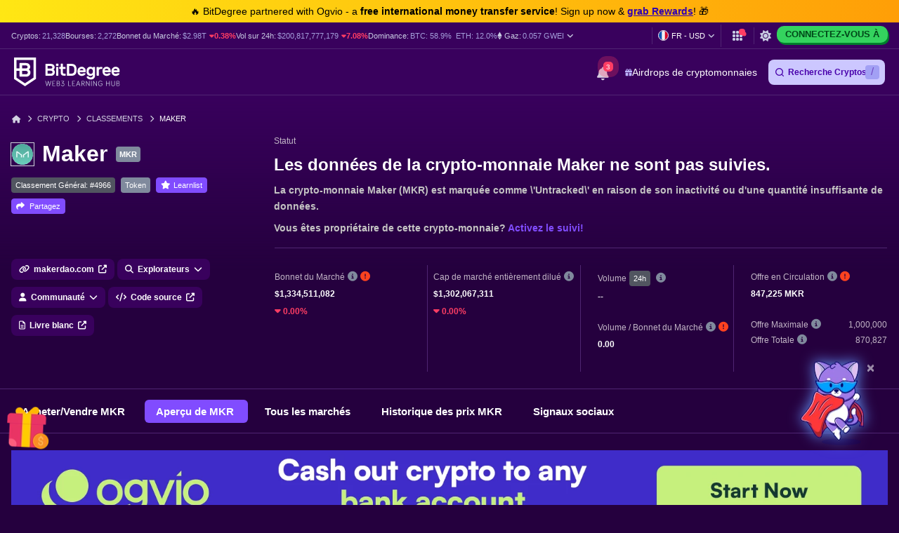

--- FILE ---
content_type: text/html; charset=UTF-8
request_url: https://fr.bitdegree.org/prix-des-crypto-monnaies/maker-mkr-prix
body_size: 47077
content:
<!DOCTYPE html>
<html lang="fr"
      class="dark-theme">

    <head>
        <link rel="preconnect"
              href="https://assets.bitdegree.org">
        <link rel="preconnect"
              href="https://images.bitdegree.org">

                    <link rel="preconnect"
                  href="https://www.bitdegree.org">
        
        <script type="39af0edd1adf250887004de3-text/javascript">
        document.addEventListener('DOMContentLoaded', () => {
            setTimeout(initGTM, 7000);
        });
        document.addEventListener('scroll', initGTMOnEvent);
        document.addEventListener('mousemove', initGTMOnEvent);
        document.addEventListener('touchstart', initGTMOnEvent);

        function initGTMOnEvent(event) {
            initGTM();
            event.currentTarget.removeEventListener(event.type, initGTMOnEvent);
        }

        function initGTM() {
            if (window.gtmDidInit) {
                return false;
            }
            window.gtmDidInit = true;
            const script = document.createElement('script');
            script.type = 'text/javascript';
            script.async = true;

            script.onload = () => {
                window.dataLayer = window.dataLayer || [];
                window.dataLayer.push({
                    event: 'gtm.js',
                    'gtm.start': new Date().getTime(),
                    'gtm.uniqueEventId': 0
                });
            };

            script.src = 'https://www.googletagmanager.com/gtm.js?id=GTM-KHWJ3JB';
            document.head.appendChild(script);
        }
    </script>


<meta charset="utf-8">
    <meta name="referrer"
          content="no-referrer-when-downgrade">
<meta name="viewport"
      content="width=device-width, minimum-scale=1, initial-scale=1">
<meta name="csrf-token"
      content="YUTHDEYquKNYEibLD9aY22chLa4BXdctQKyqjXXG">
<link rel="shortcut icon"
      href="https://www.bitdegree.org/favicon.ico"
      type="image/x-icon">
<meta name="dcterms.language"
      content="fr" />

    <link rel="canonical"
          href="https://fr.bitdegree.org/prix-des-crypto-monnaies/maker-mkr-prix">
            <link rel="alternate"
              hreflang="x-default"
              href="https://www.bitdegree.org/cryptocurrency-prices/maker-mkr-price">
            <link rel="alternate"
              hreflang="en-US"
              href="https://www.bitdegree.org/cryptocurrency-prices/maker-mkr-price">
            <link rel="alternate"
              hreflang="fr"
              href="https://fr.bitdegree.org/prix-des-crypto-monnaies/maker-mkr-prix">
            <link rel="alternate"
              hreflang="es"
              href="https://es.bitdegree.org/precios-criptomonedas/maker-mkr-precio">
            <link rel="alternate"
              hreflang="ru"
              href="https://ru.bitdegree.org/kriptovalyutnye-tseny/maker-mkr-tsena">
            <link rel="alternate"
              hreflang="tr"
              href="https://tr.bitdegree.org/kripto-para-fiyatlari/maker-mkr-fiyat">
            <link rel="alternate"
              hreflang="id"
              href="https://id.bitdegree.org/harga-kripto/maker-mkr-harga">
            <link rel="alternate"
              hreflang="pt-BR"
              href="https://br.bitdegree.org/precos-de-criptomoedas/maker-mkr-preco">
            <link rel="alternate"
              hreflang="zh-CN"
              href="https://cn.bitdegree.org/jiamihuobi-jiage/maker-mkr-jiage">
            <link rel="alternate"
              hreflang="vi"
              href="https://vn.bitdegree.org/gia-tien-dien-tu/maker-mkr-gia">
            <link rel="alternate"
              hreflang="ja-JP"
              href="https://jp.bitdegree.org/cryptocurrency-prices/maker-mkr-price">
    
<title>Capitalisation du Marché des Crypto-Monnaies</title>
<meta name="description"
      content="Consultez les graphiques en direct du prix de la pièce MKR et la capitalisation du marché des crypto-monnaies à partir des données réelles de la blockchain. Découvrez toutes les métriques de la pièce MKR.">

<link rel="alternate"
      type="application/rss+xml"
      title="BitDegree Crypto News"
      href="https://www.bitdegree.org/crypto/news/rss" />

<meta property="og:url"
      content="https://fr.bitdegree.org/prix-des-crypto-monnaies/maker-mkr-prix" />
<meta property="og:type"
      content="website" />
<meta property="og:site_name"
      content="BitDegree" />
<meta property="og:title"
      content="Capitalisation du Marché des Crypto-Monnaies" />
<meta property="og:description"
      content="Consultez les graphiques en direct du prix de la pièce MKR et la capitalisation du marché des crypto-monnaies à partir des données réelles de la blockchain. Découvrez toutes les métriques de la pièce MKR." />
<meta property="og:image:alt"
      content="Capitalisation du Marché des Crypto-Monnaies" />
<meta property="og:logo"
      content="https://assets.bitdegree.org/assets/bitdegree-logo-dark.png" />

<meta name="twitter:card"
      content="summary_large_image">
<meta name="twitter:creator"
      content="@BitDegree">
<meta name="twitter:title"
      content="Capitalisation du Marché des Crypto-Monnaies">
<meta name="twitter:description"
      content="Consultez les graphiques en direct du prix de la pièce MKR et la capitalisation du marché des crypto-monnaies à partir des données réelles de la blockchain. Découvrez toutes les métriques de la pièce MKR.">

    <meta property="og:image"
      content="https://assets.bitdegree.org/assets/bitdegree-crypto-prices-og.jpg">
<meta name="twitter:image"
      content="https://assets.bitdegree.org/assets/bitdegree-crypto-prices-og.jpg">
<script defer src="https://kit.fontawesome.com/fee95b0709.js" crossorigin="anonymous" type="39af0edd1adf250887004de3-text/javascript"></script>
<noscript>
    <link rel="stylesheet"
          href="https://kit.fontawesome.com/fee95b0709.css"
          crossorigin="anonymous">
</noscript>
<script type="application/ld+json">
                {"@context":"https:\/\/schema.org","@type":"BreadcrumbList","itemListElement":[{"@type":"ListItem","name":"Accueil","item":"https:\/\/fr.bitdegree.org","position":1},{"@type":"ListItem","name":"Crypto","item":"https:\/\/fr.bitdegree.org\/crypto","position":2},{"@type":"ListItem","name":"Classements","item":"https:\/\/fr.bitdegree.org\/prix-des-crypto-monnaies","position":3},{"@type":"ListItem","name":"Maker","item":"https:\/\/fr.bitdegree.org\/prix-des-crypto-monnaies\/maker-mkr-prix","position":4}]}
            </script>
        
            
        
        
        
        
        <link rel="preload" as="style" href="https://build.bitdegree.org/build/assets/_top-menu-promotional-bar-ByQ9Mfi8.css" /><link rel="stylesheet" href="https://build.bitdegree.org/build/assets/_top-menu-promotional-bar-ByQ9Mfi8.css" data-navigate-track="reload" />                    <link rel="preload" as="style" href="https://build.bitdegree.org/build/assets/_top-menu-o4ovZQur.css" /><link rel="stylesheet" href="https://build.bitdegree.org/build/assets/_top-menu-o4ovZQur.css" data-navigate-track="reload" />            <link rel="preload" as="style" href="https://build.bitdegree.org/build/assets/_header-zzt4uL_N.css" /><link rel="stylesheet" href="https://build.bitdegree.org/build/assets/_header-zzt4uL_N.css" data-navigate-track="reload" />        
                                    <link rel="preload" as="style" href="https://build.bitdegree.org/build/assets/_crypto-coin-info-BHcdBWbt.css" /><link rel="stylesheet" href="https://build.bitdegree.org/build/assets/_crypto-coin-info-BHcdBWbt.css" data-navigate-track="reload" />                    
                    <style>
                .container.stats-section .stats-container {
                    min-height: 265px;
                }

                @media (min-width: 768px) {
                    .container.stats-section .stats-container {
                        min-height: 195px;
                    }
                }

                @media (min-width: 992px) {
                    .container.stats-section .stats-container {
                        min-height: 177px;
                    }
                }

                .container.stats-section .stats-block .stats-label {
                    min-height: 18px;
                }

                .container.stats-section .stats-block .stats-value {
                    min-height: 22px;
                }

                .container.stats-section .stats-block .stats-value-up,
                .container.stats-section .stats-block .stats-value-down {
                    display: inline-block;
                    min-height: 18px;
                }
            </style>
                    <style>
                @media (min-width: 768px) {
                    .tracker-banner {
                        padding-top: 24px;
                    }
                }

                @media (min-width: 1200px) {
                    .tracker-banner {
                        min-height: 170px;
                    }
                }

                .tracker-banner .tracker-banner__img {
                    display: block;
                    width: 100%;
                    height: auto;
                    aspect-ratio: 1940 / 180;
                }
            </style>
        
                    <link rel="preload" as="style" href="https://build.bitdegree.org/build/assets/cryptocurrencies-DOKnnr9p.css" /><link rel="stylesheet" href="https://build.bitdegree.org/build/assets/cryptocurrencies-DOKnnr9p.css" data-navigate-track="reload" />            <!-- Livewire Styles --><style >[wire\:loading][wire\:loading], [wire\:loading\.delay][wire\:loading\.delay], [wire\:loading\.inline-block][wire\:loading\.inline-block], [wire\:loading\.inline][wire\:loading\.inline], [wire\:loading\.block][wire\:loading\.block], [wire\:loading\.flex][wire\:loading\.flex], [wire\:loading\.table][wire\:loading\.table], [wire\:loading\.grid][wire\:loading\.grid], [wire\:loading\.inline-flex][wire\:loading\.inline-flex] {display: none;}[wire\:loading\.delay\.none][wire\:loading\.delay\.none], [wire\:loading\.delay\.shortest][wire\:loading\.delay\.shortest], [wire\:loading\.delay\.shorter][wire\:loading\.delay\.shorter], [wire\:loading\.delay\.short][wire\:loading\.delay\.short], [wire\:loading\.delay\.default][wire\:loading\.delay\.default], [wire\:loading\.delay\.long][wire\:loading\.delay\.long], [wire\:loading\.delay\.longer][wire\:loading\.delay\.longer], [wire\:loading\.delay\.longest][wire\:loading\.delay\.longest] {display: none;}[wire\:offline][wire\:offline] {display: none;}[wire\:dirty]:not(textarea):not(input):not(select) {display: none;}:root {--livewire-progress-bar-color: #2299dd;}[x-cloak] {display: none !important;}[wire\:cloak] {display: none !important;}</style>
</head>

    <body
          class="dark-theme lang-fr">
                    <noscript>
        <iframe src="https://www.googletagmanager.com/ns.html?id=GTM-KHWJ3JB"
                height="0"
                width="0"
                style="display:none;visibility:hidden"></iframe>
    </noscript>

                <div id="content-mission-mount">
                            </div>
            <div id="app-mount">
                                    
                    <div id="header-navigation-top-menu-promotional-bar"
     class="top-menu-promotional-bar"
     style="min-height: 32px;">
    <div class="top-menu-promotional-bar__section">
        <div class="top-menu-promotional-bar__content"
             style="padding: 4px 0;">
            🔥 BitDegree partnered with Ogvio - a <strong>free international money transfer service</strong>! Sign up now & <a href="https://www.bitdegree.org/crypto/goon/ogvio" target="_blank" data-category="top-menu-promotional-bar" class="top-menu-promotional-bar__link" rel="nofollow noopener noindex"><strong>grab Rewards</strong></a>! 🎁
        </div>
    </div>
</div>

                    <div id="header-navigation-top-menu"
     class="top-menu">
    <div class="top-menu__wrapper ">
                    <ul class="stats">
    <li>
        Cryptos:
        <a href="https://fr.bitdegree.org/prix-des-crypto-monnaies">
            <span>21,328</span>
        </a>
    </li>
    <li>
        Bourses:
        <a href="https://fr.bitdegree.org/top-echanges-crypto#exchanges">
            <span>2,272</span>
        </a>
    </li>
    <li>
        Bonnet du Marché:
        <a href="https://fr.bitdegree.org/prix-des-crypto-monnaies/graphique-de-la-capitalisation-boursiere-totale-de-la-crypto#market-cap-volume-chart">
            <span>$2.98T</span>
        </a>
                    <span class="stats-value-down">
                <i class="fa-solid fa-caret-down"></i>
                0.38%
            </span>
            </li>
    <li>
        Vol sur 24h:
        <a href="https://fr.bitdegree.org/prix-des-crypto-monnaies/graphique-de-la-capitalisation-boursiere-totale-de-la-crypto#market-cap-volume-chart">
            <span>$200,817,777,179</span>
        </a>
                    <span class="stats-value-down">
                <i class="fa-solid fa-caret-down"></i>
                7.08%
            </span>
            </li>
    <li>
        Dominance:
        <a href="https://fr.bitdegree.org/prix-des-crypto-monnaies/bitcoin-btc-prix">
            <span>BTC:
                58.9%</span>
        </a>
        <a class="pl-1"
           href="https://fr.bitdegree.org/prix-des-crypto-monnaies/ethereum-eth-prix">
            <span>ETH:
                12.0%</span>
        </a>
    </li>
            <li>
            <base-tippy interactive
                        placement="bottom">
                <span class="tippy-info"
                      role="button"
                      aria-label="Gas price">
                    <i class="gas-icon fa-brands fa-ethereum"></i>
                    <span class="gas-title">Gaz: </span>
                    <a href="https://fr.bitdegree.org/prix-des-crypto-monnaies/graphique-de-la-capitalisation-boursiere-totale-de-la-crypto#gas-prices"
                       class="gas-value">
                        <span>0.057 GWEI</span>
                    </a>
                    <i class="gas-dropdown-icon fa-solid fa-angle-down"></i>
                </span>
                <template #content>
                    <gas-price-tooltip :gas-prices="[{&quot;id&quot;:79540,&quot;slow&quot;:&quot;0.057&quot;,&quot;standard&quot;:&quot;0.057&quot;,&quot;fast&quot;:&quot;0.063&quot;,&quot;type&quot;:&quot;hourly&quot;,&quot;network&quot;:&quot;ethereum&quot;,&quot;date&quot;:&quot;2026-01-29T02:00:00.000000Z&quot;},{&quot;id&quot;:79541,&quot;slow&quot;:&quot;290.390&quot;,&quot;standard&quot;:&quot;290.390&quot;,&quot;fast&quot;:&quot;319.380&quot;,&quot;type&quot;:&quot;hourly&quot;,&quot;network&quot;:&quot;polygon&quot;,&quot;date&quot;:&quot;2026-01-29T02:00:00.000000Z&quot;}]"
                                       global-charts-route="https://fr.bitdegree.org/prix-des-crypto-monnaies/graphique-de-la-capitalisation-boursiere-totale-de-la-crypto">
                    </gas-price-tooltip>
                </template>
            </base-tippy>
        </li>
    </ul>
                <ul class="links">
                        <li class="currency-language-list-item">
                <currency-language-search :currencies="[{&quot;name&quot;:&quot;US Dollar&quot;,&quot;currency_code&quot;:&quot;USD&quot;,&quot;sign&quot;:&quot;$&quot;,&quot;logo&quot;:&quot;\/crypto-prices\/fiat-logos\/USD.svg&quot;,&quot;price&quot;:&quot;1.00&quot;},{&quot;name&quot;:&quot;Australian Dollar&quot;,&quot;currency_code&quot;:&quot;AUD&quot;,&quot;sign&quot;:&quot;$&quot;,&quot;logo&quot;:&quot;\/crypto-prices\/fiat-logos\/AUD.svg&quot;,&quot;price&quot;:&quot;1.43&quot;},{&quot;name&quot;:&quot;Brazilian Real&quot;,&quot;currency_code&quot;:&quot;BRL&quot;,&quot;sign&quot;:&quot;R$&quot;,&quot;logo&quot;:&quot;\/crypto-prices\/fiat-logos\/BRL.svg&quot;,&quot;price&quot;:&quot;5.18&quot;},{&quot;name&quot;:&quot;Canadian Dollar&quot;,&quot;currency_code&quot;:&quot;CAD&quot;,&quot;sign&quot;:&quot;$&quot;,&quot;logo&quot;:&quot;\/crypto-prices\/fiat-logos\/CAD.svg&quot;,&quot;price&quot;:&quot;1.36&quot;},{&quot;name&quot;:&quot;Swiss Franc&quot;,&quot;currency_code&quot;:&quot;CHF&quot;,&quot;sign&quot;:&quot;Fr&quot;,&quot;logo&quot;:&quot;\/crypto-prices\/fiat-logos\/CHF.svg&quot;,&quot;price&quot;:&quot;0.77&quot;},{&quot;name&quot;:&quot;Chilean Peso&quot;,&quot;currency_code&quot;:&quot;CLP&quot;,&quot;sign&quot;:&quot;$&quot;,&quot;logo&quot;:&quot;\/crypto-prices\/fiat-logos\/CLP.svg&quot;,&quot;price&quot;:&quot;860.47&quot;},{&quot;name&quot;:&quot;Chinese Yuan&quot;,&quot;currency_code&quot;:&quot;CNY&quot;,&quot;sign&quot;:&quot;\u00a5&quot;,&quot;logo&quot;:&quot;\/crypto-prices\/fiat-logos\/CNY.svg&quot;,&quot;price&quot;:&quot;6.96&quot;},{&quot;name&quot;:&quot;Czech Koruna&quot;,&quot;currency_code&quot;:&quot;CZK&quot;,&quot;sign&quot;:&quot;K\u010d&quot;,&quot;logo&quot;:&quot;\/crypto-prices\/fiat-logos\/CZK.svg&quot;,&quot;price&quot;:&quot;20.19&quot;},{&quot;name&quot;:&quot;Danish Krone&quot;,&quot;currency_code&quot;:&quot;DKK&quot;,&quot;sign&quot;:&quot;kr&quot;,&quot;logo&quot;:&quot;\/crypto-prices\/fiat-logos\/DKK.svg&quot;,&quot;price&quot;:&quot;6.23&quot;},{&quot;name&quot;:&quot;Euro&quot;,&quot;currency_code&quot;:&quot;EUR&quot;,&quot;sign&quot;:&quot;\u20ac&quot;,&quot;logo&quot;:&quot;\/crypto-prices\/fiat-logos\/EUR.svg&quot;,&quot;price&quot;:&quot;0.83&quot;},{&quot;name&quot;:&quot;Pound Sterling&quot;,&quot;currency_code&quot;:&quot;GBP&quot;,&quot;sign&quot;:&quot;\u00a3&quot;,&quot;logo&quot;:&quot;\/crypto-prices\/fiat-logos\/GBP.svg&quot;,&quot;price&quot;:&quot;0.73&quot;},{&quot;name&quot;:&quot;Hong Kong Dollar&quot;,&quot;currency_code&quot;:&quot;HKD&quot;,&quot;sign&quot;:&quot;$&quot;,&quot;logo&quot;:&quot;\/crypto-prices\/fiat-logos\/HKD.svg&quot;,&quot;price&quot;:&quot;7.80&quot;},{&quot;name&quot;:&quot;Hungarian Forint&quot;,&quot;currency_code&quot;:&quot;HUF&quot;,&quot;sign&quot;:&quot;Ft&quot;,&quot;logo&quot;:&quot;\/crypto-prices\/fiat-logos\/HUF.svg&quot;,&quot;price&quot;:&quot;316.80&quot;},{&quot;name&quot;:&quot;Indonesian Rupiah&quot;,&quot;currency_code&quot;:&quot;IDR&quot;,&quot;sign&quot;:&quot;Rp&quot;,&quot;logo&quot;:&quot;\/crypto-prices\/fiat-logos\/IDR.svg&quot;,&quot;price&quot;:&quot;16684.93&quot;},{&quot;name&quot;:&quot;Israeli New Shekel&quot;,&quot;currency_code&quot;:&quot;ILS&quot;,&quot;sign&quot;:&quot;\u20aa&quot;,&quot;logo&quot;:&quot;\/crypto-prices\/fiat-logos\/ILS.svg&quot;,&quot;price&quot;:&quot;3.11&quot;},{&quot;name&quot;:&quot;Indian Rupee&quot;,&quot;currency_code&quot;:&quot;INR&quot;,&quot;sign&quot;:&quot;\u20b9&quot;,&quot;logo&quot;:&quot;\/crypto-prices\/fiat-logos\/INR.svg&quot;,&quot;price&quot;:&quot;91.48&quot;},{&quot;name&quot;:&quot;Japanese Yen&quot;,&quot;currency_code&quot;:&quot;JPY&quot;,&quot;sign&quot;:&quot;\u00a5&quot;,&quot;logo&quot;:&quot;\/crypto-prices\/fiat-logos\/JPY.svg&quot;,&quot;price&quot;:&quot;152.90&quot;},{&quot;name&quot;:&quot;South Korean Won&quot;,&quot;currency_code&quot;:&quot;KRW&quot;,&quot;sign&quot;:&quot;\u20a9&quot;,&quot;logo&quot;:&quot;\/crypto-prices\/fiat-logos\/KRW.svg&quot;,&quot;price&quot;:&quot;1431.53&quot;},{&quot;name&quot;:&quot;Mexican Peso&quot;,&quot;currency_code&quot;:&quot;MXN&quot;,&quot;sign&quot;:&quot;$&quot;,&quot;logo&quot;:&quot;\/crypto-prices\/fiat-logos\/MXN.svg&quot;,&quot;price&quot;:&quot;17.18&quot;},{&quot;name&quot;:&quot;Malaysian Ringgit&quot;,&quot;currency_code&quot;:&quot;MYR&quot;,&quot;sign&quot;:&quot;RM&quot;,&quot;logo&quot;:&quot;\/crypto-prices\/fiat-logos\/MYR.svg&quot;,&quot;price&quot;:&quot;3.93&quot;},{&quot;name&quot;:&quot;Norwegian Krone&quot;,&quot;currency_code&quot;:&quot;NOK&quot;,&quot;sign&quot;:&quot;kr&quot;,&quot;logo&quot;:&quot;\/crypto-prices\/fiat-logos\/NOK.svg&quot;,&quot;price&quot;:&quot;9.60&quot;},{&quot;name&quot;:&quot;New Zealand Dollar&quot;,&quot;currency_code&quot;:&quot;NZD&quot;,&quot;sign&quot;:&quot;$&quot;,&quot;logo&quot;:&quot;\/crypto-prices\/fiat-logos\/NZD.svg&quot;,&quot;price&quot;:&quot;1.66&quot;},{&quot;name&quot;:&quot;Philippine Peso&quot;,&quot;currency_code&quot;:&quot;PHP&quot;,&quot;sign&quot;:&quot;\u20b1&quot;,&quot;logo&quot;:&quot;\/crypto-prices\/fiat-logos\/PHP.svg&quot;,&quot;price&quot;:&quot;58.88&quot;},{&quot;name&quot;:&quot;Pakistani Rupee&quot;,&quot;currency_code&quot;:&quot;PKR&quot;,&quot;sign&quot;:&quot;\u20a8&quot;,&quot;logo&quot;:&quot;\/crypto-prices\/fiat-logos\/PKR.svg&quot;,&quot;price&quot;:&quot;279.82&quot;},{&quot;name&quot;:&quot;Polish Z\u0142oty&quot;,&quot;currency_code&quot;:&quot;PLN&quot;,&quot;sign&quot;:&quot;z\u0142&quot;,&quot;logo&quot;:&quot;\/crypto-prices\/fiat-logos\/PLN.svg&quot;,&quot;price&quot;:&quot;3.50&quot;},{&quot;name&quot;:&quot;Russian Ruble&quot;,&quot;currency_code&quot;:&quot;RUB&quot;,&quot;sign&quot;:&quot;\u20bd&quot;,&quot;logo&quot;:&quot;\/crypto-prices\/fiat-logos\/RUB.svg&quot;,&quot;price&quot;:&quot;76.27&quot;},{&quot;name&quot;:&quot;Swedish Krona&quot;,&quot;currency_code&quot;:&quot;SEK&quot;,&quot;sign&quot;:&quot;kr&quot;,&quot;logo&quot;:&quot;\/crypto-prices\/fiat-logos\/SEK.svg&quot;,&quot;price&quot;:&quot;8.80&quot;},{&quot;name&quot;:&quot;Singapore Dollar&quot;,&quot;currency_code&quot;:&quot;SGD&quot;,&quot;sign&quot;:&quot;S$&quot;,&quot;logo&quot;:&quot;\/crypto-prices\/fiat-logos\/SGD.svg&quot;,&quot;price&quot;:&quot;1.26&quot;},{&quot;name&quot;:&quot;Thai Baht&quot;,&quot;currency_code&quot;:&quot;THB&quot;,&quot;sign&quot;:&quot;\u0e3f&quot;,&quot;logo&quot;:&quot;\/crypto-prices\/fiat-logos\/THB.svg&quot;,&quot;price&quot;:&quot;30.91&quot;},{&quot;name&quot;:&quot;Turkish Lira&quot;,&quot;currency_code&quot;:&quot;TRY&quot;,&quot;sign&quot;:&quot;\u20ba&quot;,&quot;logo&quot;:&quot;\/crypto-prices\/fiat-logos\/TRY.svg&quot;,&quot;price&quot;:&quot;43.43&quot;},{&quot;name&quot;:&quot;New Taiwan Dollar&quot;,&quot;currency_code&quot;:&quot;TWD&quot;,&quot;sign&quot;:&quot;NT$&quot;,&quot;logo&quot;:&quot;\/crypto-prices\/fiat-logos\/TWD.svg&quot;,&quot;price&quot;:&quot;31.31&quot;},{&quot;name&quot;:&quot;South African Rand&quot;,&quot;currency_code&quot;:&quot;ZAR&quot;,&quot;sign&quot;:&quot;R&quot;,&quot;logo&quot;:&quot;\/crypto-prices\/fiat-logos\/ZAR.svg&quot;,&quot;price&quot;:&quot;15.90&quot;},{&quot;name&quot;:&quot;UAE Dirham&quot;,&quot;currency_code&quot;:&quot;AED&quot;,&quot;sign&quot;:&quot;\u062f.\u0625&quot;,&quot;logo&quot;:&quot;\/crypto-prices\/fiat-logos\/AED.svg&quot;,&quot;price&quot;:&quot;3.68&quot;},{&quot;name&quot;:&quot;Bulgarian Lev&quot;,&quot;currency_code&quot;:&quot;BGN&quot;,&quot;sign&quot;:&quot;\u043b\u0432&quot;,&quot;logo&quot;:&quot;\/crypto-prices\/fiat-logos\/BGN.svg&quot;,&quot;price&quot;:&quot;1.68&quot;},{&quot;name&quot;:&quot;Croatian Kuna&quot;,&quot;currency_code&quot;:&quot;HRK&quot;,&quot;sign&quot;:&quot;kn&quot;,&quot;logo&quot;:&quot;\/crypto-prices\/fiat-logos\/HRK.svg&quot;,&quot;price&quot;:&quot;6.28&quot;},{&quot;name&quot;:&quot;Mauritian Rupee&quot;,&quot;currency_code&quot;:&quot;MUR&quot;,&quot;sign&quot;:&quot;\u20a8&quot;,&quot;logo&quot;:&quot;\/crypto-prices\/fiat-logos\/MUR.svg&quot;,&quot;price&quot;:&quot;45.53&quot;},{&quot;name&quot;:&quot;Romanian Leu&quot;,&quot;currency_code&quot;:&quot;RON&quot;,&quot;sign&quot;:&quot;lei&quot;,&quot;logo&quot;:&quot;\/crypto-prices\/fiat-logos\/RON.svg&quot;,&quot;price&quot;:&quot;4.25&quot;},{&quot;name&quot;:&quot;Icelandic Kr\u00f3na&quot;,&quot;currency_code&quot;:&quot;ISK&quot;,&quot;sign&quot;:&quot;kr&quot;,&quot;logo&quot;:&quot;\/crypto-prices\/fiat-logos\/ISK.svg&quot;,&quot;price&quot;:&quot;121.00&quot;},{&quot;name&quot;:&quot;Nigerian Naira&quot;,&quot;currency_code&quot;:&quot;NGN&quot;,&quot;sign&quot;:&quot;\u20a6&quot;,&quot;logo&quot;:&quot;\/crypto-prices\/fiat-logos\/NGN.svg&quot;,&quot;price&quot;:&quot;1408.53&quot;},{&quot;name&quot;:&quot;Colombian Peso&quot;,&quot;currency_code&quot;:&quot;COP&quot;,&quot;sign&quot;:&quot;$&quot;,&quot;logo&quot;:&quot;\/crypto-prices\/fiat-logos\/COP.svg&quot;,&quot;price&quot;:&quot;3655.63&quot;},{&quot;name&quot;:&quot;Argentine Peso&quot;,&quot;currency_code&quot;:&quot;ARS&quot;,&quot;sign&quot;:&quot;$&quot;,&quot;logo&quot;:&quot;\/crypto-prices\/fiat-logos\/ARS.svg&quot;,&quot;price&quot;:&quot;1443.11&quot;},{&quot;name&quot;:&quot;Peruvian Sol&quot;,&quot;currency_code&quot;:&quot;PEN&quot;,&quot;sign&quot;:&quot;S\/.&quot;,&quot;logo&quot;:&quot;\/crypto-prices\/fiat-logos\/PEN.svg&quot;,&quot;price&quot;:&quot;3.35&quot;},{&quot;name&quot;:&quot;Vietnamese Dong&quot;,&quot;currency_code&quot;:&quot;VND&quot;,&quot;sign&quot;:&quot;\u20ab&quot;,&quot;logo&quot;:&quot;\/crypto-prices\/fiat-logos\/VND.svg&quot;,&quot;price&quot;:&quot;26140.53&quot;},{&quot;name&quot;:&quot;Ukrainian Hryvnia&quot;,&quot;currency_code&quot;:&quot;UAH&quot;,&quot;sign&quot;:&quot;\u20b4&quot;,&quot;logo&quot;:&quot;\/crypto-prices\/fiat-logos\/UAH.svg&quot;,&quot;price&quot;:&quot;42.88&quot;},{&quot;name&quot;:&quot;Bolivian Boliviano&quot;,&quot;currency_code&quot;:&quot;BOB&quot;,&quot;sign&quot;:&quot;Bs.&quot;,&quot;logo&quot;:&quot;\/crypto-prices\/fiat-logos\/BOB.svg&quot;,&quot;price&quot;:&quot;6.90&quot;},{&quot;name&quot;:&quot;Albanian Lek&quot;,&quot;currency_code&quot;:&quot;ALL&quot;,&quot;sign&quot;:&quot;L&quot;,&quot;logo&quot;:&quot;\/crypto-prices\/fiat-logos\/ALL.svg&quot;,&quot;price&quot;:&quot;80.82&quot;},{&quot;name&quot;:&quot;Armenian Dram&quot;,&quot;currency_code&quot;:&quot;AMD&quot;,&quot;sign&quot;:&quot;\u058f&quot;,&quot;logo&quot;:&quot;\/crypto-prices\/fiat-logos\/AMD.svg&quot;,&quot;price&quot;:&quot;378.50&quot;},{&quot;name&quot;:&quot;Azerbaijani Manat&quot;,&quot;currency_code&quot;:&quot;AZN&quot;,&quot;sign&quot;:&quot;\u20bc&quot;,&quot;logo&quot;:&quot;\/crypto-prices\/fiat-logos\/AZN.svg&quot;,&quot;price&quot;:&quot;1.70&quot;},{&quot;name&quot;:&quot;Bosnia-Herzegovina Convertible Mark&quot;,&quot;currency_code&quot;:&quot;BAM&quot;,&quot;sign&quot;:&quot;KM&quot;,&quot;logo&quot;:&quot;\/crypto-prices\/fiat-logos\/BAM.svg&quot;,&quot;price&quot;:&quot;1.64&quot;},{&quot;name&quot;:&quot;Bangladeshi Taka&quot;,&quot;currency_code&quot;:&quot;BDT&quot;,&quot;sign&quot;:&quot;\u09f3&quot;,&quot;logo&quot;:&quot;\/crypto-prices\/fiat-logos\/BDT.svg&quot;,&quot;price&quot;:&quot;122.08&quot;},{&quot;name&quot;:&quot;Bahraini Dinar&quot;,&quot;currency_code&quot;:&quot;BHD&quot;,&quot;sign&quot;:&quot;.\u062f.\u0628&quot;,&quot;logo&quot;:&quot;\/crypto-prices\/fiat-logos\/BHD.svg&quot;,&quot;price&quot;:&quot;0.38&quot;},{&quot;name&quot;:&quot;Bermudan Dollar&quot;,&quot;currency_code&quot;:&quot;BMD&quot;,&quot;sign&quot;:&quot;$&quot;,&quot;logo&quot;:&quot;\/crypto-prices\/fiat-logos\/BMD.svg&quot;,&quot;price&quot;:&quot;1.00&quot;},{&quot;name&quot;:&quot;Belarusian Ruble&quot;,&quot;currency_code&quot;:&quot;BYN&quot;,&quot;sign&quot;:&quot;Br&quot;,&quot;logo&quot;:&quot;\/crypto-prices\/fiat-logos\/BYN.svg&quot;,&quot;price&quot;:&quot;2.85&quot;},{&quot;name&quot;:&quot;Costa Rican Col\u00f3n&quot;,&quot;currency_code&quot;:&quot;CRC&quot;,&quot;sign&quot;:&quot;\u20a1&quot;,&quot;logo&quot;:&quot;\/crypto-prices\/fiat-logos\/CRC.svg&quot;,&quot;price&quot;:&quot;496.33&quot;},{&quot;name&quot;:&quot;Cuban Peso&quot;,&quot;currency_code&quot;:&quot;CUP&quot;,&quot;sign&quot;:&quot;$&quot;,&quot;logo&quot;:&quot;\/crypto-prices\/fiat-logos\/CUP.svg&quot;,&quot;price&quot;:&quot;26.51&quot;},{&quot;name&quot;:&quot;Dominican Peso&quot;,&quot;currency_code&quot;:&quot;DOP&quot;,&quot;sign&quot;:&quot;$&quot;,&quot;logo&quot;:&quot;\/crypto-prices\/fiat-logos\/DOP.svg&quot;,&quot;price&quot;:&quot;62.97&quot;},{&quot;name&quot;:&quot;Algerian Dinar&quot;,&quot;currency_code&quot;:&quot;DZD&quot;,&quot;sign&quot;:&quot;\u062f.\u062c&quot;,&quot;logo&quot;:&quot;\/crypto-prices\/fiat-logos\/DZD.svg&quot;,&quot;price&quot;:&quot;129.23&quot;},{&quot;name&quot;:&quot;Egyptian Pound&quot;,&quot;currency_code&quot;:&quot;EGP&quot;,&quot;sign&quot;:&quot;\u00a3&quot;,&quot;logo&quot;:&quot;\/crypto-prices\/fiat-logos\/EGP.svg&quot;,&quot;price&quot;:&quot;47.02&quot;},{&quot;name&quot;:&quot;Georgian Lari&quot;,&quot;currency_code&quot;:&quot;GEL&quot;,&quot;sign&quot;:&quot;\u20be&quot;,&quot;logo&quot;:&quot;\/crypto-prices\/fiat-logos\/GEL.svg&quot;,&quot;price&quot;:&quot;2.69&quot;},{&quot;name&quot;:&quot;Ghanaian Cedi&quot;,&quot;currency_code&quot;:&quot;GHS&quot;,&quot;sign&quot;:&quot;\u20b5&quot;,&quot;logo&quot;:&quot;\/crypto-prices\/fiat-logos\/GHS.svg&quot;,&quot;price&quot;:&quot;10.94&quot;},{&quot;name&quot;:&quot;Guatemalan Quetzal&quot;,&quot;currency_code&quot;:&quot;GTQ&quot;,&quot;sign&quot;:&quot;Q&quot;,&quot;logo&quot;:&quot;\/crypto-prices\/fiat-logos\/GTQ.svg&quot;,&quot;price&quot;:&quot;7.67&quot;},{&quot;name&quot;:&quot;Honduran Lempira&quot;,&quot;currency_code&quot;:&quot;HNL&quot;,&quot;sign&quot;:&quot;L&quot;,&quot;logo&quot;:&quot;\/crypto-prices\/fiat-logos\/HNL.svg&quot;,&quot;price&quot;:&quot;26.47&quot;},{&quot;name&quot;:&quot;Iraqi Dinar&quot;,&quot;currency_code&quot;:&quot;IQD&quot;,&quot;sign&quot;:&quot;\u0639.\u062f&quot;,&quot;logo&quot;:&quot;\/crypto-prices\/fiat-logos\/IQD.svg&quot;,&quot;price&quot;:&quot;1310.33&quot;},{&quot;name&quot;:&quot;Iranian Rial&quot;,&quot;currency_code&quot;:&quot;IRR&quot;,&quot;sign&quot;:&quot;\ufdfc&quot;,&quot;logo&quot;:&quot;\/crypto-prices\/fiat-logos\/IRR.svg&quot;,&quot;price&quot;:&quot;42135.53&quot;},{&quot;name&quot;:&quot;Jamaican Dollar&quot;,&quot;currency_code&quot;:&quot;JMD&quot;,&quot;sign&quot;:&quot;$&quot;,&quot;logo&quot;:&quot;\/crypto-prices\/fiat-logos\/JMD.svg&quot;,&quot;price&quot;:&quot;156.95&quot;},{&quot;name&quot;:&quot;Jordanian Dinar&quot;,&quot;currency_code&quot;:&quot;JOD&quot;,&quot;sign&quot;:&quot;\u062f.\u0627&quot;,&quot;logo&quot;:&quot;\/crypto-prices\/fiat-logos\/JOD.svg&quot;,&quot;price&quot;:&quot;0.71&quot;},{&quot;name&quot;:&quot;Kenyan Shilling&quot;,&quot;currency_code&quot;:&quot;KES&quot;,&quot;sign&quot;:&quot;Sh&quot;,&quot;logo&quot;:&quot;\/crypto-prices\/fiat-logos\/KES.svg&quot;,&quot;price&quot;:&quot;129.27&quot;},{&quot;name&quot;:&quot;Kyrgystani Som&quot;,&quot;currency_code&quot;:&quot;KGS&quot;,&quot;sign&quot;:&quot;\u0441&quot;,&quot;logo&quot;:&quot;\/crypto-prices\/fiat-logos\/KGS.svg&quot;,&quot;price&quot;:&quot;87.48&quot;},{&quot;name&quot;:&quot;Cambodian Riel&quot;,&quot;currency_code&quot;:&quot;KHR&quot;,&quot;sign&quot;:&quot;\u17db&quot;,&quot;logo&quot;:&quot;\/crypto-prices\/fiat-logos\/KHR.svg&quot;,&quot;price&quot;:&quot;4032.01&quot;},{&quot;name&quot;:&quot;Kuwaiti Dinar&quot;,&quot;currency_code&quot;:&quot;KWD&quot;,&quot;sign&quot;:&quot;\u062f.\u0643&quot;,&quot;logo&quot;:&quot;\/crypto-prices\/fiat-logos\/KWD.svg&quot;,&quot;price&quot;:&quot;0.31&quot;},{&quot;name&quot;:&quot;Kazakhstani Tenge&quot;,&quot;currency_code&quot;:&quot;KZT&quot;,&quot;sign&quot;:&quot;\u20b8&quot;,&quot;logo&quot;:&quot;\/crypto-prices\/fiat-logos\/KZT.svg&quot;,&quot;price&quot;:&quot;503.28&quot;},{&quot;name&quot;:&quot;Lebanese Pound&quot;,&quot;currency_code&quot;:&quot;LBP&quot;,&quot;sign&quot;:&quot;\u0644.\u0644&quot;,&quot;logo&quot;:&quot;\/crypto-prices\/fiat-logos\/LBP.svg&quot;,&quot;price&quot;:&quot;85571.39&quot;},{&quot;name&quot;:&quot;Sri Lankan Rupee&quot;,&quot;currency_code&quot;:&quot;LKR&quot;,&quot;sign&quot;:&quot;Rs&quot;,&quot;logo&quot;:&quot;\/crypto-prices\/fiat-logos\/LKR.svg&quot;,&quot;price&quot;:&quot;309.33&quot;},{&quot;name&quot;:&quot;Moroccan Dirham&quot;,&quot;currency_code&quot;:&quot;MAD&quot;,&quot;sign&quot;:&quot;\u062f.\u0645.&quot;,&quot;logo&quot;:&quot;\/crypto-prices\/fiat-logos\/MAD.svg&quot;,&quot;price&quot;:&quot;9.06&quot;},{&quot;name&quot;:&quot;Moldovan Leu&quot;,&quot;currency_code&quot;:&quot;MDL&quot;,&quot;sign&quot;:&quot;L&quot;,&quot;logo&quot;:&quot;\/crypto-prices\/fiat-logos\/MDL.svg&quot;,&quot;price&quot;:&quot;16.84&quot;},{&quot;name&quot;:&quot;Macedonian Denar&quot;,&quot;currency_code&quot;:&quot;MKD&quot;,&quot;sign&quot;:&quot;\u0434\u0435\u043d&quot;,&quot;logo&quot;:&quot;\/crypto-prices\/fiat-logos\/MKD.svg&quot;,&quot;price&quot;:&quot;51.33&quot;},{&quot;name&quot;:&quot;Myanma Kyat&quot;,&quot;currency_code&quot;:&quot;MMK&quot;,&quot;sign&quot;:&quot;Ks&quot;,&quot;logo&quot;:&quot;\/crypto-prices\/fiat-logos\/MMK.svg&quot;,&quot;price&quot;:&quot;2100.58&quot;},{&quot;name&quot;:&quot;Mongolian Tugrik&quot;,&quot;currency_code&quot;:&quot;MNT&quot;,&quot;sign&quot;:&quot;\u20ae&quot;,&quot;logo&quot;:&quot;\/crypto-prices\/fiat-logos\/MNT.svg&quot;,&quot;price&quot;:&quot;3566.03&quot;},{&quot;name&quot;:&quot;Namibian Dollar&quot;,&quot;currency_code&quot;:&quot;NAD&quot;,&quot;sign&quot;:&quot;$&quot;,&quot;logo&quot;:&quot;\/crypto-prices\/fiat-logos\/NAD.svg&quot;,&quot;price&quot;:&quot;15.97&quot;},{&quot;name&quot;:&quot;Nicaraguan C\u00f3rdoba&quot;,&quot;currency_code&quot;:&quot;NIO&quot;,&quot;sign&quot;:&quot;C$&quot;,&quot;logo&quot;:&quot;\/crypto-prices\/fiat-logos\/NIO.svg&quot;,&quot;price&quot;:&quot;36.71&quot;},{&quot;name&quot;:&quot;Nepalese Rupee&quot;,&quot;currency_code&quot;:&quot;NPR&quot;,&quot;sign&quot;:&quot;\u20a8&quot;,&quot;logo&quot;:&quot;\/crypto-prices\/fiat-logos\/NPR.svg&quot;,&quot;price&quot;:&quot;146.61&quot;},{&quot;name&quot;:&quot;Omani Rial&quot;,&quot;currency_code&quot;:&quot;OMR&quot;,&quot;sign&quot;:&quot;\u0631.\u0639.&quot;,&quot;logo&quot;:&quot;\/crypto-prices\/fiat-logos\/OMR.svg&quot;,&quot;price&quot;:&quot;0.38&quot;},{&quot;name&quot;:&quot;Panamanian Balboa&quot;,&quot;currency_code&quot;:&quot;PAB&quot;,&quot;sign&quot;:&quot;B\/.&quot;,&quot;logo&quot;:&quot;\/crypto-prices\/fiat-logos\/PAB.svg&quot;,&quot;price&quot;:&quot;1.00&quot;},{&quot;name&quot;:&quot;Qatari Rial&quot;,&quot;currency_code&quot;:&quot;QAR&quot;,&quot;sign&quot;:&quot;\u0631.\u0642&quot;,&quot;logo&quot;:&quot;\/crypto-prices\/fiat-logos\/QAR.svg&quot;,&quot;price&quot;:&quot;3.64&quot;},{&quot;name&quot;:&quot;Serbian Dinar&quot;,&quot;currency_code&quot;:&quot;RSD&quot;,&quot;sign&quot;:&quot;\u0434\u0438\u043d.&quot;,&quot;logo&quot;:&quot;\/crypto-prices\/fiat-logos\/RSD.svg&quot;,&quot;price&quot;:&quot;97.84&quot;},{&quot;name&quot;:&quot;Saudi Riyal&quot;,&quot;currency_code&quot;:&quot;SAR&quot;,&quot;sign&quot;:&quot;\u0631.\u0633&quot;,&quot;logo&quot;:&quot;\/crypto-prices\/fiat-logos\/SAR.svg&quot;,&quot;price&quot;:&quot;3.75&quot;},{&quot;name&quot;:&quot;South Sudanese Pound&quot;,&quot;currency_code&quot;:&quot;SSP&quot;,&quot;sign&quot;:&quot;\u00a3&quot;,&quot;logo&quot;:&quot;\/crypto-prices\/fiat-logos\/SSP.svg&quot;,&quot;price&quot;:&quot;0.03&quot;},{&quot;name&quot;:&quot;Tunisian Dinar&quot;,&quot;currency_code&quot;:&quot;TND&quot;,&quot;sign&quot;:&quot;\u062f.\u062a&quot;,&quot;logo&quot;:&quot;\/crypto-prices\/fiat-logos\/TND.svg&quot;,&quot;price&quot;:&quot;2.83&quot;},{&quot;name&quot;:&quot;Trinidad and Tobago Dollar&quot;,&quot;currency_code&quot;:&quot;TTD&quot;,&quot;sign&quot;:&quot;$&quot;,&quot;logo&quot;:&quot;\/crypto-prices\/fiat-logos\/TTD.svg&quot;,&quot;price&quot;:&quot;6.79&quot;},{&quot;name&quot;:&quot;Ugandan Shilling&quot;,&quot;currency_code&quot;:&quot;UGX&quot;,&quot;sign&quot;:&quot;Sh&quot;,&quot;logo&quot;:&quot;\/crypto-prices\/fiat-logos\/UGX.svg&quot;,&quot;price&quot;:&quot;3566.72&quot;},{&quot;name&quot;:&quot;Uruguayan Peso&quot;,&quot;currency_code&quot;:&quot;UYU&quot;,&quot;sign&quot;:&quot;$&quot;,&quot;logo&quot;:&quot;\/crypto-prices\/fiat-logos\/UYU.svg&quot;,&quot;price&quot;:&quot;37.43&quot;},{&quot;name&quot;:&quot;Uzbekistan Som&quot;,&quot;currency_code&quot;:&quot;UZS&quot;,&quot;sign&quot;:&quot;so&#039;m&quot;,&quot;logo&quot;:&quot;\/crypto-prices\/fiat-logos\/UZS.svg&quot;,&quot;price&quot;:&quot;12128.03&quot;},{&quot;name&quot;:&quot;Sovereign Bolivar&quot;,&quot;currency_code&quot;:&quot;VES&quot;,&quot;sign&quot;:&quot;Bs.&quot;,&quot;logo&quot;:&quot;\/crypto-prices\/fiat-logos\/VES.svg&quot;,&quot;price&quot;:&quot;358.57&quot;}]"
                                          :current-currency="{&quot;name&quot;:&quot;US Dollar&quot;,&quot;logo&quot;:&quot;crypto-prices\/fiat-logos\/USD.svg&quot;,&quot;currency_code&quot;:&quot;USD&quot;,&quot;sign&quot;:&quot;$&quot;,&quot;price&quot;:1}"
                                          current-locale="fr"
                                          :locales="{&quot;en&quot;:{&quot;name&quot;:&quot;English&quot;,&quot;host&quot;:&quot;www.bitdegree.org&quot;,&quot;code&quot;:&quot;en-US&quot;,&quot;logo&quot;:&quot;assets\/flags\/en-us.svg&quot;},&quot;br&quot;:{&quot;name&quot;:&quot;Portugu\u00eas&quot;,&quot;host&quot;:&quot;br.bitdegree.org&quot;,&quot;code&quot;:&quot;pt-BR&quot;,&quot;logo&quot;:&quot;assets\/flags\/br.svg&quot;},&quot;tr&quot;:{&quot;name&quot;:&quot;T\u00fcrk\u00e7e&quot;,&quot;host&quot;:&quot;tr.bitdegree.org&quot;,&quot;code&quot;:&quot;tr&quot;,&quot;logo&quot;:&quot;assets\/flags\/tr.svg&quot;},&quot;es&quot;:{&quot;name&quot;:&quot;Espa\u00f1ol&quot;,&quot;host&quot;:&quot;es.bitdegree.org&quot;,&quot;code&quot;:&quot;es&quot;,&quot;logo&quot;:&quot;assets\/flags\/es.svg&quot;},&quot;fr&quot;:{&quot;name&quot;:&quot;Fran\u00e7ais&quot;,&quot;host&quot;:&quot;fr.bitdegree.org&quot;,&quot;code&quot;:&quot;fr&quot;,&quot;logo&quot;:&quot;assets\/flags\/fr.svg&quot;},&quot;ru&quot;:{&quot;name&quot;:&quot;\u0420\u0443\u0441\u0441\u043a\u0438\u0439&quot;,&quot;host&quot;:&quot;ru.bitdegree.org&quot;,&quot;code&quot;:&quot;ru&quot;,&quot;logo&quot;:&quot;assets\/flags\/ru.svg&quot;},&quot;vn&quot;:{&quot;name&quot;:&quot;Ti\u1ebfng Vi\u1ec7t&quot;,&quot;host&quot;:&quot;vn.bitdegree.org&quot;,&quot;code&quot;:&quot;vi&quot;,&quot;logo&quot;:&quot;assets\/flags\/vn.svg&quot;},&quot;cn&quot;:{&quot;name&quot;:&quot;\u4e2d\u6587&quot;,&quot;host&quot;:&quot;cn.bitdegree.org&quot;,&quot;code&quot;:&quot;zh-CN&quot;,&quot;logo&quot;:&quot;assets\/flags\/cn.svg&quot;},&quot;id&quot;:{&quot;name&quot;:&quot;Bahasa Indo.&quot;,&quot;host&quot;:&quot;id.bitdegree.org&quot;,&quot;code&quot;:&quot;id&quot;,&quot;logo&quot;:&quot;assets\/flags\/id.svg&quot;},&quot;jp&quot;:{&quot;name&quot;:&quot;\u65e5\u672c\u8a9e&quot;,&quot;host&quot;:&quot;jp.bitdegree.org&quot;,&quot;code&quot;:&quot;ja-JP&quot;,&quot;logo&quot;:&quot;assets\/flags\/jp.svg&quot;}}"
                                          :current-route-urls="{&quot;en&quot;:&quot;https:\/\/www.bitdegree.org\/cryptocurrency-prices\/maker-mkr-price&quot;,&quot;fr&quot;:&quot;https:\/\/fr.bitdegree.org\/prix-des-crypto-monnaies\/maker-mkr-prix&quot;,&quot;es&quot;:&quot;https:\/\/es.bitdegree.org\/precios-criptomonedas\/maker-mkr-precio&quot;,&quot;ru&quot;:&quot;https:\/\/ru.bitdegree.org\/kriptovalyutnye-tseny\/maker-mkr-tsena&quot;,&quot;tr&quot;:&quot;https:\/\/tr.bitdegree.org\/kripto-para-fiyatlari\/maker-mkr-fiyat&quot;,&quot;id&quot;:&quot;https:\/\/id.bitdegree.org\/harga-kripto\/maker-mkr-harga&quot;,&quot;br&quot;:&quot;https:\/\/br.bitdegree.org\/precos-de-criptomoedas\/maker-mkr-preco&quot;,&quot;cn&quot;:&quot;https:\/\/cn.bitdegree.org\/jiamihuobi-jiage\/maker-mkr-jiage&quot;,&quot;vn&quot;:&quot;https:\/\/vn.bitdegree.org\/gia-tien-dien-tu\/maker-mkr-gia&quot;,&quot;jp&quot;:&quot;https:\/\/jp.bitdegree.org\/cryptocurrency-prices\/maker-mkr-price&quot;}">
                </currency-language-search>
            </li>
                <li class="header-companion header-companion--hidden">
        <i class="fa-solid fa-gift"></i>
    </li>
    <li class="text-decoration-none">
        <promo-notifications :has-shadow="false"></promo-notifications>
    </li>
            <li id="theme-switcher"
            class="theme-switcher"></li>
        <li>
        <a href="https://www.bitdegree.org/connect"
           class="btn-connect">
            Connectez-vous à        </a>
    </li>
</ul>

                    </div>
</div>

                    <store-menu-data :menu-data="[{&quot;children&quot;:[{&quot;type&quot;:&quot;item&quot;,&quot;badge&quot;:&quot;rewards&quot;,&quot;children&quot;:[{&quot;type&quot;:&quot;image&quot;,&quot;badge&quot;:&quot;rewards&quot;,&quot;url&quot;:&quot;https:\/\/www.bitdegree.org\/missions&quot;,&quot;title&quot;:&quot; Entra\u00eenez-vous au Web3 et gagnez des r\u00e9compenses&quot;,&quot;image_url&quot;:&quot;https:\/\/assets.bitdegree.org\/crypto-prices\/assets\/menu\/bdg-missions.jpg?tr=w-300&quot;,&quot;image_title&quot;:&quot; Entra\u00eenez-vous au Web3 et gagnez des r\u00e9compenses&quot;,&quot;button_title&quot;:&quot;Commencez \u00e0 gagner&quot;}],&quot;child_box_type&quot;:&quot;small&quot;,&quot;title&quot;:&quot;Missions Web3&quot;,&quot;url&quot;:&quot;https:\/\/www.bitdegree.org\/missions&quot;},{&quot;type&quot;:&quot;item&quot;,&quot;badge&quot;:&quot;free&quot;,&quot;children&quot;:[{&quot;type&quot;:&quot;image&quot;,&quot;badge&quot;:&quot;free&quot;,&quot;url&quot;:&quot;https:\/\/www.bitdegree.org\/crypto\/learn&quot;,&quot;title&quot;:&quot;Des sujets sur la crypto, rendus incroyablement simples&quot;,&quot;image_url&quot;:&quot;https:\/\/assets.bitdegree.org\/crypto-prices\/assets\/menu\/crypto-101-beginner-handbook-1.jpg?tr=w-300&quot;,&quot;image_title&quot;:&quot; Entra\u00eenez-vous au Web3 et gagnez des r\u00e9compenses&quot;,&quot;button_title&quot;:&quot;Commencez \u00e0 apprendre la Crypto&quot;}],&quot;child_box_type&quot;:&quot;small&quot;,&quot;title&quot;:&quot;Manuel Crypto 101&quot;,&quot;url&quot;:&quot;https:\/\/www.bitdegree.org\/crypto\/learn&quot;},{&quot;type&quot;:&quot;item&quot;,&quot;children&quot;:[{&quot;type&quot;:&quot;article&quot;,&quot;title&quot;:&quot;Comment Acheter Nem Crypto: Le Guide Complet&quot;,&quot;image_url&quot;:&quot;https:\/\/assets.bitdegree.org\/crypto\/storage\/media\/How-to-Buy-NEM-Cryptocurrency-A-Comprehensive-Tutorial.o.jpg?tr=w-300&quot;,&quot;subtitle&quot;:&quot;juil. 24, 2023&quot;,&quot;url&quot;:&quot;https:\/\/fr.bitdegree.org\/crypto\/tutos\/nem-crypto&quot;,&quot;subtype&quot;:&quot;default&quot;},{&quot;type&quot;:&quot;article&quot;,&quot;title&quot;:&quot;Crypto Monnaies \u00e0 1 Centime: Valent-elles la Peine?&quot;,&quot;image_url&quot;:&quot;https:\/\/assets.bitdegree.org\/crypto\/storage\/media\/Penny-Cryptocurrencies-Are-They-Worth-It-.o.jpg?tr=w-300&quot;,&quot;subtitle&quot;:&quot;juil. 24, 2023&quot;,&quot;url&quot;:&quot;https:\/\/fr.bitdegree.org\/crypto\/tutos\/crypto-monnaie-a-1-centime&quot;,&quot;subtype&quot;:&quot;default&quot;},{&quot;type&quot;:&quot;article&quot;,&quot;title&quot;:&quot;Comment Acheter Ripple? Le Guide Complet&quot;,&quot;image_url&quot;:&quot;https:\/\/assets.bitdegree.org\/crypto\/storage\/media\/How-to-Buy-Ripple-A-Comprehensive-Guide.o.jpg?tr=w-300&quot;,&quot;subtitle&quot;:&quot;juil. 24, 2023&quot;,&quot;url&quot;:&quot;https:\/\/fr.bitdegree.org\/crypto\/tutos\/acheter-ripple&quot;,&quot;subtype&quot;:&quot;default&quot;},{&quot;type&quot;:&quot;article&quot;,&quot;title&quot;:&quot;C&#039;est quoi EOS? Le Guide Complet&quot;,&quot;image_url&quot;:&quot;https:\/\/assets.bitdegree.org\/crypto\/storage\/media\/How-to-Buy-EOS-Coin-A-Comprehensive-Tutorial-.o.jpg?tr=w-300&quot;,&quot;subtitle&quot;:&quot;juil. 24, 2023&quot;,&quot;url&quot;:&quot;https:\/\/fr.bitdegree.org\/crypto\/tutos\/eos-coin&quot;,&quot;subtype&quot;:&quot;default&quot;},{&quot;type&quot;:&quot;article&quot;,&quot;title&quot;:&quot;Votre Guide Pour Investir Dans Ripple&quot;,&quot;image_url&quot;:&quot;https:\/\/assets.bitdegree.org\/crypto\/storage\/media\/A-Guide-on-Investing-in-Ripple.o.jpg?tr=w-300&quot;,&quot;subtitle&quot;:&quot;juil. 24, 2023&quot;,&quot;url&quot;:&quot;https:\/\/fr.bitdegree.org\/crypto\/tutos\/investir-dans-le-ripple&quot;,&quot;subtype&quot;:&quot;default&quot;},{&quot;type&quot;:&quot;button&quot;,&quot;title&quot;:&quot;Lire tous les tutoriels&quot;,&quot;subtype&quot;:&quot;default&quot;,&quot;url&quot;:&quot;https:\/\/fr.bitdegree.org\/crypto\/tutos&quot;}],&quot;child_box_type&quot;:&quot;small&quot;,&quot;title&quot;:&quot;Tutoriels Crypto&quot;,&quot;url&quot;:&quot;https:\/\/fr.bitdegree.org\/crypto\/tutos&quot;},{&quot;type&quot;:&quot;item&quot;,&quot;badge&quot;:&quot;trending&quot;,&quot;children&quot;:[{&quot;type&quot;:&quot;article&quot;,&quot;title&quot;:&quot;Coinbase VS Ogvio: Which is Better For Africa &amp; Asia in 2026?&quot;,&quot;image_url&quot;:&quot;https:\/\/assets.bitdegree.org\/youtube\/crypto-finally-explained\/coinbase-vs-ogvio-which-is-better-for-africa-asia-in-2026.jpg?tr=w-300&quot;,&quot;subtitle&quot;:&quot;janv. 23, 2026&quot;,&quot;url&quot;:&quot;https:\/\/www.bitdegree.org\/crypto\/videos?video-id=Aw-ii3x--ZY&quot;,&quot;subtype&quot;:&quot;youtube&quot;},{&quot;type&quot;:&quot;article&quot;,&quot;title&quot;:&quot;How to Send Money Abroad? Most Affordable Way Revealed (2026)&quot;,&quot;image_url&quot;:&quot;https:\/\/assets.bitdegree.org\/youtube\/crypto-finally-explained\/how-to-send-money-abroad-most-affordable-way-revealed-2026.jpg?tr=w-300&quot;,&quot;subtitle&quot;:&quot;janv. 02, 2026&quot;,&quot;url&quot;:&quot;https:\/\/www.bitdegree.org\/crypto\/videos?video-id=fYaHS12dWm0&quot;,&quot;subtype&quot;:&quot;youtube&quot;},{&quot;type&quot;:&quot;article&quot;,&quot;title&quot;:&quot;What Is a Neobank (And Should You Use It)?&quot;,&quot;image_url&quot;:&quot;https:\/\/assets.bitdegree.org\/youtube\/crypto-finally-explained\/what-is-a-neobank-and-should-you-use-it.jpg?tr=w-300&quot;,&quot;subtitle&quot;:&quot;d\u00e9c. 18, 2025&quot;,&quot;url&quot;:&quot;https:\/\/www.bitdegree.org\/crypto\/videos?video-id=-sd7aFf3apM&quot;,&quot;subtype&quot;:&quot;youtube&quot;},{&quot;type&quot;:&quot;article&quot;,&quot;title&quot;:&quot;How to Transfer Money Without Fees? [Animated Tips 2025]&quot;,&quot;image_url&quot;:&quot;https:\/\/assets.bitdegree.org\/youtube\/crypto-finally-explained\/how-to-transfer-money-without-fees-animated-tips-2025.jpg?tr=w-300&quot;,&quot;subtitle&quot;:&quot;d\u00e9c. 03, 2025&quot;,&quot;url&quot;:&quot;https:\/\/www.bitdegree.org\/crypto\/videos?video-id=XWsilvKKeJA&quot;,&quot;subtype&quot;:&quot;youtube&quot;},{&quot;type&quot;:&quot;button&quot;,&quot;title&quot;:&quot;Voir toutes les vid\u00e9os&quot;,&quot;subtype&quot;:&quot;default&quot;,&quot;url&quot;:&quot;https:\/\/fr.bitdegree.org\/crypto\/videos&quot;}],&quot;child_box_type&quot;:&quot;small&quot;,&quot;title&quot;:&quot;Vid\u00e9os Crypto&quot;,&quot;url&quot;:&quot;https:\/\/fr.bitdegree.org\/crypto\/videos&quot;},{&quot;type&quot;:&quot;item&quot;,&quot;children&quot;:[{&quot;type&quot;:&quot;diagram&quot;,&quot;title&quot;:&quot;Qu&#039;est-ce que...?&quot;,&quot;data&quot;:[{&quot;title&quot;:&quot;Efficient Market Hypothesis (EMH)&quot;,&quot;url&quot;:&quot;https:\/\/www.bitdegree.org\/crypto\/learn\/crypto-terms\/what-is-efficient-market-hypothesis-emh&quot;},{&quot;title&quot;:&quot;Daemon&quot;,&quot;url&quot;:&quot;https:\/\/www.bitdegree.org\/crypto\/learn\/crypto-terms\/what-is-daemon&quot;},{&quot;title&quot;:&quot;API&quot;,&quot;url&quot;:&quot;https:\/\/www.bitdegree.org\/crypto\/learn\/crypto-terms\/what-is-api&quot;},{&quot;title&quot;:&quot;Scrypt&quot;,&quot;url&quot;:&quot;https:\/\/www.bitdegree.org\/crypto\/learn\/crypto-terms\/what-is-scrypt&quot;},{&quot;title&quot;:&quot;Distributed Ledger&quot;,&quot;url&quot;:&quot;https:\/\/www.bitdegree.org\/crypto\/learn\/crypto-terms\/what-is-distributed-ledger&quot;},{&quot;title&quot;:&quot;Libp2p&quot;,&quot;url&quot;:&quot;https:\/\/www.bitdegree.org\/crypto\/learn\/crypto-terms\/what-is-libp2p&quot;},{&quot;title&quot;:&quot;Zero Confirmation\/Unconfirmed Transaction&quot;,&quot;url&quot;:&quot;https:\/\/www.bitdegree.org\/crypto\/learn\/crypto-terms\/what-is-zero-confirmation-unconfirmed-transaction&quot;},{&quot;title&quot;:&quot;Digital Identity&quot;,&quot;url&quot;:&quot;https:\/\/www.bitdegree.org\/crypto\/learn\/crypto-terms\/what-is-digital-identity&quot;},{&quot;title&quot;:&quot;Byzantium Fork&quot;,&quot;url&quot;:&quot;https:\/\/www.bitdegree.org\/crypto\/learn\/crypto-terms\/what-is-byzantium-fork&quot;}]},{&quot;type&quot;:&quot;button&quot;,&quot;title&quot;:&quot;Apprendre tous les termes de la crypto&quot;,&quot;subtype&quot;:&quot;default&quot;,&quot;url&quot;:&quot;https:\/\/www.bitdegree.org\/crypto\/learn\/crypto-terms&quot;}],&quot;child_box_type&quot;:&quot;medium&quot;,&quot;title&quot;:&quot;Wiki Crypto&quot;,&quot;url&quot;:&quot;https:\/\/www.bitdegree.org\/crypto\/learn\/crypto-terms&quot;},{&quot;type&quot;:&quot;item&quot;,&quot;badge&quot;:&quot;earn&quot;,&quot;title&quot;:&quot;LearnDrops&quot;,&quot;url&quot;:&quot;https:\/\/www.bitdegree.org\/learndrops&quot;},{&quot;type&quot;:&quot;item&quot;,&quot;children&quot;:[{&quot;type&quot;:&quot;review&quot;,&quot;name&quot;:&quot;Datacamp Avis&quot;,&quot;score&quot;:&quot;9.8&quot;,&quot;url&quot;:&quot;https:\/\/fr.bitdegree.org\/plateformes-d-apprentissage-en-ligne\/datacamp-avis&quot;,&quot;logo_url&quot;:&quot;https:\/\/assets.bitdegree.org\/online-learning-platforms\/storage\/media\/datacamp-logo-5f96bfc70113e.o.png?tr=w-120&quot;},{&quot;type&quot;:&quot;review&quot;,&quot;name&quot;:&quot;Avis Udacity&quot;,&quot;score&quot;:&quot;9.6&quot;,&quot;url&quot;:&quot;https:\/\/fr.bitdegree.org\/plateformes-d-apprentissage-en-ligne\/avis-udacity&quot;,&quot;logo_url&quot;:&quot;https:\/\/assets.bitdegree.org\/online-learning-platforms\/storage\/optimized\/udacity-review-horizontal-logo-new.png?tr=w-120&quot;},{&quot;type&quot;:&quot;review&quot;,&quot;name&quot;:&quot;Avis edX&quot;,&quot;score&quot;:&quot;9.4&quot;,&quot;url&quot;:&quot;https:\/\/fr.bitdegree.org\/plateformes-d-apprentissage-en-ligne\/avis-edx&quot;,&quot;logo_url&quot;:&quot;https:\/\/assets.bitdegree.org\/online-learning-platforms\/storage\/media\/edx-logo-60190648f3a51.o.png?tr=w-120&quot;},{&quot;type&quot;:&quot;review&quot;,&quot;name&quot;:&quot;Coursera Avis&quot;,&quot;score&quot;:&quot;9.1&quot;,&quot;url&quot;:&quot;https:\/\/fr.bitdegree.org\/plateformes-d-apprentissage-en-ligne\/coursera-avis&quot;,&quot;logo_url&quot;:&quot;https:\/\/assets.bitdegree.org\/online-learning-platforms\/storage\/optimized\/coursera-review-horizontal-logo-new.png?tr=w-120&quot;},{&quot;type&quot;:&quot;review&quot;,&quot;name&quot;:&quot;Udemy Avis&quot;,&quot;score&quot;:&quot;9.0&quot;,&quot;url&quot;:&quot;https:\/\/fr.bitdegree.org\/plateformes-d-apprentissage-en-ligne\/udemy-avis&quot;,&quot;logo_url&quot;:&quot;https:\/\/assets.bitdegree.org\/online-learning-platforms\/storage\/media\/udemy-logo-small.o.png?tr=w-120&quot;},{&quot;type&quot;:&quot;button&quot;,&quot;title&quot;:&quot;Voir toutes les plateformes d&#039;apprentissage&quot;,&quot;subtype&quot;:&quot;default&quot;,&quot;url&quot;:&quot;https:\/\/fr.bitdegree.org\/plateformes-d-apprentissage-en-ligne&quot;}],&quot;child_box_type&quot;:&quot;small&quot;,&quot;title&quot;:&quot;Meilleurs Sites de Cours&quot;,&quot;url&quot;:&quot;https:\/\/fr.bitdegree.org\/plateformes-d-apprentissage-en-ligne&quot;},{&quot;type&quot;:&quot;item&quot;,&quot;children&quot;:[{&quot;type&quot;:&quot;grid&quot;,&quot;children&quot;:[{&quot;type&quot;:&quot;compare&quot;,&quot;comparing&quot;:{&quot;reviewInternalScore&quot;:&quot;9.8&quot;,&quot;cryptoCurrencyPriceDayChange&quot;:null,&quot;name&quot;:&quot;DataCamp&quot;,&quot;logoUrl&quot;:&quot;https:\/\/assets.bitdegree.org\/online-learning-platforms\/storage\/media\/datacamp-logo-5f96bfc70113e.o.png&quot;,&quot;cryptoCurrencyPrice&quot;:null,&quot;cryptoCurrencyRanking&quot;:null},&quot;compared&quot;:{&quot;reviewInternalScore&quot;:&quot;9.6&quot;,&quot;cryptoCurrencyPriceDayChange&quot;:null,&quot;name&quot;:&quot;Udacity&quot;,&quot;logoUrl&quot;:&quot;https:\/\/assets.bitdegree.org\/online-learning-platforms\/storage\/optimized\/udacity-review-horizontal-logo-new.png&quot;,&quot;cryptoCurrencyPrice&quot;:null,&quot;cryptoCurrencyRanking&quot;:null},&quot;url&quot;:&quot;https:\/\/www.bitdegree.org\/online-learning-platforms\/comparison\/datacamp-vs-udacity&quot;},{&quot;type&quot;:&quot;compare&quot;,&quot;comparing&quot;:{&quot;reviewInternalScore&quot;:&quot;9.8&quot;,&quot;cryptoCurrencyPriceDayChange&quot;:null,&quot;name&quot;:&quot;DataCamp&quot;,&quot;logoUrl&quot;:&quot;https:\/\/assets.bitdegree.org\/online-learning-platforms\/storage\/media\/datacamp-logo-5f96bfc70113e.o.png&quot;,&quot;cryptoCurrencyPrice&quot;:null,&quot;cryptoCurrencyRanking&quot;:null},&quot;compared&quot;:{&quot;reviewInternalScore&quot;:&quot;9.4&quot;,&quot;cryptoCurrencyPriceDayChange&quot;:null,&quot;name&quot;:&quot;edX&quot;,&quot;logoUrl&quot;:&quot;https:\/\/assets.bitdegree.org\/online-learning-platforms\/storage\/media\/edx-logo-60190648f3a51.o.png&quot;,&quot;cryptoCurrencyPrice&quot;:null,&quot;cryptoCurrencyRanking&quot;:null},&quot;url&quot;:&quot;https:\/\/www.bitdegree.org\/online-learning-platforms\/comparison\/datacamp-vs-edx&quot;},{&quot;type&quot;:&quot;compare&quot;,&quot;comparing&quot;:{&quot;reviewInternalScore&quot;:&quot;9.8&quot;,&quot;cryptoCurrencyPriceDayChange&quot;:null,&quot;name&quot;:&quot;DataCamp&quot;,&quot;logoUrl&quot;:&quot;https:\/\/assets.bitdegree.org\/online-learning-platforms\/storage\/media\/datacamp-logo-5f96bfc70113e.o.png&quot;,&quot;cryptoCurrencyPrice&quot;:null,&quot;cryptoCurrencyRanking&quot;:null},&quot;compared&quot;:{&quot;reviewInternalScore&quot;:&quot;9.1&quot;,&quot;cryptoCurrencyPriceDayChange&quot;:null,&quot;name&quot;:&quot;Coursera&quot;,&quot;logoUrl&quot;:&quot;https:\/\/assets.bitdegree.org\/online-learning-platforms\/storage\/optimized\/coursera-review-horizontal-logo-new.png&quot;,&quot;cryptoCurrencyPrice&quot;:null,&quot;cryptoCurrencyRanking&quot;:null},&quot;url&quot;:&quot;https:\/\/www.bitdegree.org\/online-learning-platforms\/comparison\/coursera-vs-datacamp&quot;},{&quot;type&quot;:&quot;compare&quot;,&quot;comparing&quot;:{&quot;reviewInternalScore&quot;:&quot;9.6&quot;,&quot;cryptoCurrencyPriceDayChange&quot;:null,&quot;name&quot;:&quot;Udacity&quot;,&quot;logoUrl&quot;:&quot;https:\/\/assets.bitdegree.org\/online-learning-platforms\/storage\/optimized\/udacity-review-horizontal-logo-new.png&quot;,&quot;cryptoCurrencyPrice&quot;:null,&quot;cryptoCurrencyRanking&quot;:null},&quot;compared&quot;:{&quot;reviewInternalScore&quot;:&quot;9.4&quot;,&quot;cryptoCurrencyPriceDayChange&quot;:null,&quot;name&quot;:&quot;edX&quot;,&quot;logoUrl&quot;:&quot;https:\/\/assets.bitdegree.org\/online-learning-platforms\/storage\/media\/edx-logo-60190648f3a51.o.png&quot;,&quot;cryptoCurrencyPrice&quot;:null,&quot;cryptoCurrencyRanking&quot;:null},&quot;url&quot;:&quot;https:\/\/www.bitdegree.org\/online-learning-platforms\/comparison\/udacity-vs-edx&quot;},{&quot;type&quot;:&quot;compare&quot;,&quot;comparing&quot;:{&quot;reviewInternalScore&quot;:&quot;9.6&quot;,&quot;cryptoCurrencyPriceDayChange&quot;:null,&quot;name&quot;:&quot;Udacity&quot;,&quot;logoUrl&quot;:&quot;https:\/\/assets.bitdegree.org\/online-learning-platforms\/storage\/optimized\/udacity-review-horizontal-logo-new.png&quot;,&quot;cryptoCurrencyPrice&quot;:null,&quot;cryptoCurrencyRanking&quot;:null},&quot;compared&quot;:{&quot;reviewInternalScore&quot;:&quot;9.1&quot;,&quot;cryptoCurrencyPriceDayChange&quot;:null,&quot;name&quot;:&quot;Coursera&quot;,&quot;logoUrl&quot;:&quot;https:\/\/assets.bitdegree.org\/online-learning-platforms\/storage\/optimized\/coursera-review-horizontal-logo-new.png&quot;,&quot;cryptoCurrencyPrice&quot;:null,&quot;cryptoCurrencyRanking&quot;:null},&quot;url&quot;:&quot;https:\/\/www.bitdegree.org\/online-learning-platforms\/comparison\/coursera-vs-udacity&quot;},{&quot;type&quot;:&quot;compare&quot;,&quot;comparing&quot;:{&quot;reviewInternalScore&quot;:&quot;9.4&quot;,&quot;cryptoCurrencyPriceDayChange&quot;:null,&quot;name&quot;:&quot;edX&quot;,&quot;logoUrl&quot;:&quot;https:\/\/assets.bitdegree.org\/online-learning-platforms\/storage\/media\/edx-logo-60190648f3a51.o.png&quot;,&quot;cryptoCurrencyPrice&quot;:null,&quot;cryptoCurrencyRanking&quot;:null},&quot;compared&quot;:{&quot;reviewInternalScore&quot;:&quot;9.1&quot;,&quot;cryptoCurrencyPriceDayChange&quot;:null,&quot;name&quot;:&quot;Coursera&quot;,&quot;logoUrl&quot;:&quot;https:\/\/assets.bitdegree.org\/online-learning-platforms\/storage\/optimized\/coursera-review-horizontal-logo-new.png&quot;,&quot;cryptoCurrencyPrice&quot;:null,&quot;cryptoCurrencyRanking&quot;:null},&quot;url&quot;:&quot;https:\/\/www.bitdegree.org\/online-learning-platforms\/comparison\/coursera-vs-edx&quot;}]},{&quot;type&quot;:&quot;button&quot;,&quot;title&quot;:&quot;Comparer les plateformes d&#039;apprentissage&quot;,&quot;subtype&quot;:&quot;default&quot;,&quot;url&quot;:&quot;https:\/\/www.bitdegree.org\/online-learning-platforms\/comparison&quot;}],&quot;child_box_type&quot;:&quot;medium&quot;,&quot;title&quot;:&quot;Comparaisons&quot;,&quot;url&quot;:&quot;https:\/\/www.bitdegree.org\/online-learning-platforms\/comparison&quot;},{&quot;type&quot;:&quot;item&quot;,&quot;children&quot;:[{&quot;type&quot;:&quot;coupon&quot;,&quot;title&quot;:&quot;EXCLUSIVE 25% OFF&quot;,&quot;subtitle&quot;:&quot;On DataCamp Subscriptions&quot;,&quot;verified&quot;:true,&quot;url&quot;:&quot;https:\/\/www.bitdegree.org\/goon\/datacamp-exclusive-promo&quot;,&quot;logo_url&quot;:&quot;https:\/\/assets.bitdegree.org\/online-learning-platforms\/storage\/media\/datacamp-logo-5f96bfc70113e.o.png?tr=w-180&quot;,&quot;rating&quot;:&quot;5.0&quot;},{&quot;type&quot;:&quot;coupon&quot;,&quot;title&quot;:&quot;40% OFF&quot;,&quot;subtitle&quot;:&quot;On Udacity Courses&quot;,&quot;verified&quot;:true,&quot;url&quot;:&quot;https:\/\/www.bitdegree.org\/goon\/udacity-free-courses&quot;,&quot;logo_url&quot;:&quot;https:\/\/assets.bitdegree.org\/online-learning-platforms\/storage\/optimized\/udacity-review-horizontal-logo-new.png?tr=w-180&quot;,&quot;rating&quot;:&quot;4.9&quot;},{&quot;type&quot;:&quot;coupon&quot;,&quot;title&quot;:&quot;50% OFF&quot;,&quot;subtitle&quot;:&quot;Coursera New Year Sale&quot;,&quot;verified&quot;:true,&quot;url&quot;:&quot;https:\/\/www.bitdegree.org\/goon\/coursera&quot;,&quot;logo_url&quot;:&quot;https:\/\/assets.bitdegree.org\/online-learning-platforms\/storage\/optimized\/coursera-review-horizontal-logo-new.png?tr=w-180&quot;,&quot;rating&quot;:&quot;5.0&quot;},{&quot;type&quot;:&quot;coupon&quot;,&quot;title&quot;:&quot;GET 30% OFF&quot;,&quot;subtitle&quot;:&quot;On edX Programs&quot;,&quot;verified&quot;:true,&quot;url&quot;:&quot;https:\/\/www.bitdegree.org\/goon\/edx-homepage&quot;,&quot;logo_url&quot;:&quot;https:\/\/assets.bitdegree.org\/online-learning-platforms\/storage\/media\/edx-logo-60190648f3a51.o.png?tr=w-180&quot;,&quot;rating&quot;:&quot;5.0&quot;},{&quot;type&quot;:&quot;button&quot;,&quot;title&quot;:&quot;Obtenir plus de remises&quot;,&quot;subtype&quot;:&quot;default&quot;,&quot;url&quot;:&quot;https:\/\/fr.bitdegree.org\/offres-d-apprentissage-en-ligne&quot;}],&quot;child_box_type&quot;:&quot;small&quot;,&quot;title&quot;:&quot;Coupons et offres&quot;,&quot;url&quot;:&quot;https:\/\/fr.bitdegree.org\/offres-d-apprentissage-en-ligne&quot;},{&quot;type&quot;:&quot;item&quot;,&quot;children&quot;:[{&quot;type&quot;:&quot;article&quot;,&quot;title&quot;:&quot;Nanodegree Intelligence Artificielle Udacity: L&#039;avis Complet&quot;,&quot;image_url&quot;:&quot;https:\/\/assets.bitdegree.org\/online-learning-platforms\/storage\/media\/udacity-ai-featured.o.jpg?tr=w-300&quot;,&quot;subtitle&quot;:&quot;janv. 01, 2024&quot;,&quot;url&quot;:&quot;https:\/\/fr.bitdegree.org\/tutos\/intelligence-artificielle-udacity&quot;,&quot;subtype&quot;:&quot;default&quot;},{&quot;type&quot;:&quot;article&quot;,&quot;title&quot;:&quot;Nanodegree R\u00e9alit\u00e9 Virtuelle Udacity: Lancez Votre Carri\u00e8re de D\u00e9veloppeur VR!&quot;,&quot;image_url&quot;:&quot;https:\/\/assets.bitdegree.org\/online-learning-platforms\/storage\/media\/udacity-vr-featured.o.jpg?tr=w-300&quot;,&quot;subtitle&quot;:&quot;janv. 01, 2024&quot;,&quot;url&quot;:&quot;https:\/\/fr.bitdegree.org\/tutos\/realite-virtuelle-udacity&quot;,&quot;subtype&quot;:&quot;default&quot;},{&quot;type&quot;:&quot;article&quot;,&quot;title&quot;:&quot;Cours Robotique Udacity: Obtenez la Meilleure Exp\u00e9rience &amp; Comp\u00e9tences&quot;,&quot;image_url&quot;:&quot;https:\/\/assets.bitdegree.org\/online-learning-platforms\/storage\/media\/udacity-robotics-featured.o.jpg?tr=w-300&quot;,&quot;subtitle&quot;:&quot;janv. 01, 2024&quot;,&quot;url&quot;:&quot;https:\/\/fr.bitdegree.org\/tutos\/robotique-udacity&quot;,&quot;subtype&quot;:&quot;default&quot;},{&quot;type&quot;:&quot;article&quot;,&quot;title&quot;:&quot;Nanodegree Front End Udacity: Devenir un D\u00e9veloppeur Front-end!&quot;,&quot;image_url&quot;:&quot;https:\/\/assets.bitdegree.org\/online-learning-platforms\/storage\/media\/udacity-front-end-nanodegree-featured.o.jpg?tr=w-300&quot;,&quot;subtitle&quot;:&quot;janv. 01, 2024&quot;,&quot;url&quot;:&quot;https:\/\/fr.bitdegree.org\/tutos\/front-end-udacity&quot;,&quot;subtype&quot;:&quot;default&quot;},{&quot;type&quot;:&quot;button&quot;,&quot;title&quot;:&quot;Apprendre \u00e0 coder&quot;,&quot;subtype&quot;:&quot;code&quot;,&quot;url&quot;:&quot;https:\/\/www.bitdegree.org\/learn\/&quot;},{&quot;type&quot;:&quot;button&quot;,&quot;title&quot;:&quot;Lire tous les tutoriels&quot;,&quot;subtype&quot;:&quot;default&quot;,&quot;url&quot;:&quot;https:\/\/fr.bitdegree.org\/tutos&quot;}],&quot;child_box_type&quot;:&quot;small&quot;,&quot;title&quot;:&quot;Autres comp\u00e9tences&quot;,&quot;url&quot;:&quot;https:\/\/fr.bitdegree.org\/tutos&quot;},{&quot;type&quot;:&quot;heading&quot;,&quot;title&quot;:&quot;Cours Learnoverse&quot;},{&quot;type&quot;:&quot;item&quot;,&quot;children&quot;:[{&quot;type&quot;:&quot;article&quot;,&quot;title&quot;:&quot;How to write and publish ethereum tokens in solidity&quot;,&quot;image_url&quot;:&quot;https:\/\/assets.bitdegree.org\/assets\/courses\/how-to-write-and-publish-ethereum-tokens-in-solidity.jpg?tr=w-300&quot;,&quot;subtitle&quot;:&quot;Ayuba Muazu&quot;,&quot;url&quot;:&quot;https:\/\/www.bitdegree.org\/courses\/course\/how-to-write-and-publish-ethereum-tokens-in-solidity&quot;,&quot;subtype&quot;:&quot;default&quot;},{&quot;type&quot;:&quot;article&quot;,&quot;title&quot;:&quot;Cryptocurrency 101: A Simplified Guide&quot;,&quot;image_url&quot;:&quot;https:\/\/assets.bitdegree.org\/assets\/courses\/cryptocurrency-101-a-simplified-guide.jpg?tr=w-300&quot;,&quot;subtitle&quot;:&quot;Dovydas Kuprys&quot;,&quot;url&quot;:&quot;https:\/\/www.bitdegree.org\/courses\/course\/cryptocurrency-101-a-simplified-guide&quot;,&quot;subtype&quot;:&quot;default&quot;},{&quot;type&quot;:&quot;article&quot;,&quot;title&quot;:&quot;How to create smart contract to mint NFTs on polygon blockchain&quot;,&quot;image_url&quot;:&quot;https:\/\/assets.bitdegree.org\/assets\/courses\/how-to-create-smart-contract-to-mint-nfts-on-polygon-blockchain.jpg?tr=w-300&quot;,&quot;subtitle&quot;:&quot;Ayuba Muazu&quot;,&quot;url&quot;:&quot;https:\/\/www.bitdegree.org\/courses\/course\/how-to-create-smart-contract-to-mint-nfts-on-polygon-blockchain&quot;,&quot;subtype&quot;:&quot;default&quot;},{&quot;type&quot;:&quot;article&quot;,&quot;title&quot;:&quot;How to create ERC-721 Collectible Tokens&quot;,&quot;image_url&quot;:&quot;https:\/\/assets.bitdegree.org\/assets\/courses\/how-to-create-erc-721-collectible-tokens.jpg?tr=w-300&quot;,&quot;subtitle&quot;:&quot;Ayuba Muazu&quot;,&quot;url&quot;:&quot;https:\/\/www.bitdegree.org\/courses\/course\/how-to-create-erc-721-collectible-tokens&quot;,&quot;subtype&quot;:&quot;default&quot;},{&quot;type&quot;:&quot;article&quot;,&quot;title&quot;:&quot;How to create dApps on Polygon&quot;,&quot;image_url&quot;:&quot;https:\/\/assets.bitdegree.org\/assets\/courses\/how-to-create-dapps-on-polygon.jpg?tr=w-300&quot;,&quot;subtitle&quot;:&quot;Ayuba Muazu&quot;,&quot;url&quot;:&quot;https:\/\/www.bitdegree.org\/courses\/course\/how-to-create-dapps-on-polygon&quot;,&quot;subtype&quot;:&quot;default&quot;},{&quot;type&quot;:&quot;article&quot;,&quot;title&quot;:&quot;Investing in Cryptocurrencies: Fundamentals &amp; Strategies&quot;,&quot;image_url&quot;:&quot;https:\/\/assets.bitdegree.org\/assets\/courses\/everything-you-need-to-know-about-investing-in-cryptocurrencies.jpeg?tr=w-300&quot;,&quot;subtitle&quot;:&quot;BitDegree Academy&quot;,&quot;url&quot;:&quot;https:\/\/www.bitdegree.org\/courses\/course\/investing-in-cryptocurrencies-fundamentals-and-strategies&quot;,&quot;subtype&quot;:&quot;default&quot;},{&quot;type&quot;:&quot;button&quot;,&quot;title&quot;:&quot;Voir tous les cours sur les crypto-monnaies&quot;,&quot;subtype&quot;:&quot;default&quot;,&quot;url&quot;:&quot;https:\/\/www.bitdegree.org\/courses\/?topic=dapps&amp;topic=law-crypto&amp;topic=tokenomics&amp;\ntopic=ico&amp;topic=pro-trading&amp;topic=blockchain-advanced&amp;topic=blockchain-development&amp;topic=defi&amp;topic=gamefi&amp;topic=nft&amp;\ntopic=trading-basics&amp;topic=crypto-basics&amp;topic=blockchain-basics&quot;}],&quot;child_box_type&quot;:&quot;small&quot;,&quot;title&quot;:&quot;Cours de crypto&quot;,&quot;url&quot;:&quot;https:\/\/www.bitdegree.org\/courses\/?topic=blockchain-basics&quot;,&quot;icon&quot;:&quot;list&quot;},{&quot;type&quot;:&quot;item&quot;,&quot;title&quot;:&quot;Autres cours&quot;,&quot;url&quot;:&quot;https:\/\/www.bitdegree.org\/courses\/&quot;,&quot;icon&quot;:&quot;list&quot;}],&quot;title&quot;:&quot;\u00c9ducation&quot;,&quot;is_current&quot;:false,&quot;url&quot;:&quot;https:\/\/www.bitdegree.org\/missions&quot;},{&quot;children&quot;:[{&quot;type&quot;:&quot;item&quot;,&quot;badge&quot;:&quot;top&quot;,&quot;children&quot;:[{&quot;type&quot;:&quot;detail&quot;,&quot;title&quot;:&quot;Bitcoin&quot;,&quot;price&quot;:&quot;$87,913.74&quot;,&quot;price_change&quot;:-1.44,&quot;url&quot;:&quot;https:\/\/fr.bitdegree.org\/prix-des-crypto-monnaies\/bitcoin-btc-prix&quot;,&quot;image_url&quot;:&quot;https:\/\/assets.bitdegree.org\/crypto-prices\/coins\/bitcoin.png?tr=w-32&quot;},{&quot;type&quot;:&quot;detail&quot;,&quot;title&quot;:&quot;Ethereum&quot;,&quot;price&quot;:&quot;$2,958.10&quot;,&quot;price_change&quot;:-1.63,&quot;url&quot;:&quot;https:\/\/fr.bitdegree.org\/prix-des-crypto-monnaies\/ethereum-eth-prix&quot;,&quot;image_url&quot;:&quot;https:\/\/assets.bitdegree.org\/crypto-prices\/coins\/ethereum.png?tr=w-32&quot;},{&quot;type&quot;:&quot;detail&quot;,&quot;title&quot;:&quot;Tether&quot;,&quot;price&quot;:&quot;$1.00&quot;,&quot;price_change&quot;:0.22,&quot;url&quot;:&quot;https:\/\/fr.bitdegree.org\/prix-des-crypto-monnaies\/tether-usdt-prix&quot;,&quot;image_url&quot;:&quot;https:\/\/assets.bitdegree.org\/crypto-prices\/coins\/tether.png?tr=w-32&quot;},{&quot;type&quot;:&quot;detail&quot;,&quot;title&quot;:&quot;BNB&quot;,&quot;price&quot;:&quot;$895.50&quot;,&quot;price_change&quot;:-0.11,&quot;url&quot;:&quot;https:\/\/fr.bitdegree.org\/prix-des-crypto-monnaies\/bnb-bnb-prix&quot;,&quot;image_url&quot;:&quot;https:\/\/assets.bitdegree.org\/crypto-prices\/coins\/bnb.png?tr=w-32&quot;},{&quot;type&quot;:&quot;detail&quot;,&quot;title&quot;:&quot;XRP&quot;,&quot;price&quot;:&quot;$1.88&quot;,&quot;price_change&quot;:-1.26,&quot;url&quot;:&quot;https:\/\/fr.bitdegree.org\/prix-des-crypto-monnaies\/xrp-xrp-prix&quot;,&quot;image_url&quot;:&quot;https:\/\/assets.bitdegree.org\/crypto-prices\/coins\/xrp.png?tr=w-32&quot;},{&quot;type&quot;:&quot;detail&quot;,&quot;title&quot;:&quot;USD Coin&quot;,&quot;price&quot;:&quot;$1.00&quot;,&quot;price_change&quot;:0.22,&quot;url&quot;:&quot;https:\/\/fr.bitdegree.org\/prix-des-crypto-monnaies\/usd-coin-usdc-prix&quot;,&quot;image_url&quot;:&quot;https:\/\/assets.bitdegree.org\/crypto-prices\/coins\/usd-coin.png?tr=w-32&quot;},{&quot;type&quot;:&quot;detail&quot;,&quot;title&quot;:&quot;Solana&quot;,&quot;price&quot;:&quot;$123.57&quot;,&quot;price_change&quot;:-2.7,&quot;url&quot;:&quot;https:\/\/fr.bitdegree.org\/prix-des-crypto-monnaies\/solana-sol-prix&quot;,&quot;image_url&quot;:&quot;https:\/\/assets.bitdegree.org\/crypto-prices\/coins\/solana.jpg?tr=w-32&quot;},{&quot;type&quot;:&quot;button&quot;,&quot;title&quot;:&quot;Toutes les crypto-monnaies&quot;,&quot;subtype&quot;:&quot;default&quot;,&quot;url&quot;:&quot;https:\/\/fr.bitdegree.org\/prix-des-crypto-monnaies&quot;}],&quot;child_box_type&quot;:&quot;small&quot;,&quot;title&quot;:&quot;Classements&quot;,&quot;url&quot;:&quot;https:\/\/fr.bitdegree.org\/prix-des-crypto-monnaies&quot;},{&quot;type&quot;:&quot;item&quot;,&quot;title&quot;:&quot;Les meilleurs gagnants et perdants&quot;,&quot;url&quot;:&quot;https:\/\/fr.bitdegree.org\/prix-des-crypto-monnaies\/top-crypto-en-hausse-aujourdhui&quot;},{&quot;type&quot;:&quot;item&quot;,&quot;title&quot;:&quot;L&#039;apercu du March\u00e9 de Crypto&quot;,&quot;url&quot;:&quot;https:\/\/fr.bitdegree.org\/prix-des-crypto-monnaies\/graphique-de-la-capitalisation-boursiere-totale-de-la-crypto&quot;},{&quot;type&quot;:&quot;item&quot;,&quot;badge&quot;:&quot;trending&quot;,&quot;title&quot;:&quot;Indice de la peur et de l&#039;avidit\u00e9&quot;,&quot;url&quot;:&quot;https:\/\/fr.bitdegree.org\/prix-des-crypto-monnaies\/indice-peur-et-de-cupidite&quot;},{&quot;type&quot;:&quot;item&quot;,&quot;children&quot;:[{&quot;type&quot;:&quot;grid&quot;,&quot;children&quot;:[{&quot;type&quot;:&quot;buy-page&quot;,&quot;title&quot;:&quot;Bitcoin (BTC)&quot;,&quot;price&quot;:&quot;$87,913.74&quot;,&quot;change&quot;:-1.44,&quot;url&quot;:&quot;https:\/\/fr.bitdegree.org\/crypto\/acheter-bitcoin-btc&quot;,&quot;image_url&quot;:&quot;https:\/\/assets.bitdegree.org\/crypto-prices\/coins\/bitcoin.png?tr=w-48&quot;,&quot;button_text&quot;:&quot;Acheter BTC&quot;},{&quot;type&quot;:&quot;buy-page&quot;,&quot;title&quot;:&quot;Ethereum (ETH)&quot;,&quot;price&quot;:&quot;$2,958.10&quot;,&quot;change&quot;:-1.63,&quot;url&quot;:&quot;https:\/\/fr.bitdegree.org\/crypto\/acheter-ethereum-eth&quot;,&quot;image_url&quot;:&quot;https:\/\/assets.bitdegree.org\/crypto-prices\/coins\/ethereum.png?tr=w-48&quot;,&quot;button_text&quot;:&quot;Acheter ETH&quot;},{&quot;type&quot;:&quot;buy-page&quot;,&quot;title&quot;:&quot;Tether (USDT)&quot;,&quot;price&quot;:&quot;$1.00&quot;,&quot;change&quot;:0.22,&quot;url&quot;:&quot;https:\/\/fr.bitdegree.org\/crypto\/acheter-tether-usdt&quot;,&quot;image_url&quot;:&quot;https:\/\/assets.bitdegree.org\/crypto-prices\/coins\/tether.png?tr=w-48&quot;,&quot;button_text&quot;:&quot;Acheter USDT&quot;},{&quot;type&quot;:&quot;buy-page&quot;,&quot;title&quot;:&quot;BNB (BNB)&quot;,&quot;price&quot;:&quot;$895.50&quot;,&quot;change&quot;:-0.11,&quot;url&quot;:&quot;https:\/\/fr.bitdegree.org\/crypto\/acheter-binance-coin-bnb&quot;,&quot;image_url&quot;:&quot;https:\/\/assets.bitdegree.org\/crypto-prices\/coins\/bnb.png?tr=w-48&quot;,&quot;button_text&quot;:&quot;Acheter BNB&quot;},{&quot;type&quot;:&quot;buy-page&quot;,&quot;title&quot;:&quot;XRP (XRP)&quot;,&quot;price&quot;:&quot;$1.88&quot;,&quot;change&quot;:-1.26,&quot;url&quot;:&quot;https:\/\/fr.bitdegree.org\/crypto\/acheter-ripple-xrp&quot;,&quot;image_url&quot;:&quot;https:\/\/assets.bitdegree.org\/crypto-prices\/coins\/xrp.png?tr=w-48&quot;,&quot;button_text&quot;:&quot;Acheter XRP&quot;},{&quot;type&quot;:&quot;buy-page&quot;,&quot;title&quot;:&quot;USD Coin (USDC)&quot;,&quot;price&quot;:&quot;$1.00&quot;,&quot;change&quot;:0.22,&quot;url&quot;:&quot;https:\/\/fr.bitdegree.org\/crypto\/acheter-usd-coin-usdc&quot;,&quot;image_url&quot;:&quot;https:\/\/assets.bitdegree.org\/crypto-prices\/coins\/usd-coin.png?tr=w-48&quot;,&quot;button_text&quot;:&quot;Acheter USDC&quot;}]}],&quot;child_box_type&quot;:&quot;large&quot;,&quot;title&quot;:&quot;Acheter des crypto-monnaies&quot;,&quot;url&quot;:&quot;https:\/\/www.bitdegree.org\/crypto\/goon\/kraken&quot;},{&quot;type&quot;:&quot;item&quot;,&quot;children&quot;:[{&quot;type&quot;:&quot;grid&quot;,&quot;children&quot;:[{&quot;type&quot;:&quot;compare-crypto&quot;,&quot;comparing&quot;:{&quot;reviewInternalScore&quot;:null,&quot;cryptoCurrencyPriceDayChange&quot;:&quot;-1.44&quot;,&quot;name&quot;:&quot;Bitcoin&quot;,&quot;logoUrl&quot;:&quot;https:\/\/assets.bitdegree.org\/crypto-prices\/coins\/bitcoin.png&quot;,&quot;cryptoCurrencyPrice&quot;:&quot;$87,890.38&quot;,&quot;cryptoCurrencyRanking&quot;:&quot;1&quot;},&quot;compared&quot;:{&quot;reviewInternalScore&quot;:null,&quot;cryptoCurrencyPriceDayChange&quot;:&quot;-1.63&quot;,&quot;name&quot;:&quot;Ethereum&quot;,&quot;logoUrl&quot;:&quot;https:\/\/assets.bitdegree.org\/crypto-prices\/coins\/ethereum.png&quot;,&quot;cryptoCurrencyPrice&quot;:&quot;$2,958.10&quot;,&quot;cryptoCurrencyRanking&quot;:&quot;2&quot;},&quot;url&quot;:&quot;https:\/\/www.bitdegree.org\/cryptocurrency-comparison\/bitcoin-vs-ethereum&quot;},{&quot;type&quot;:&quot;compare-crypto&quot;,&quot;comparing&quot;:{&quot;reviewInternalScore&quot;:null,&quot;cryptoCurrencyPriceDayChange&quot;:&quot;-1.44&quot;,&quot;name&quot;:&quot;Bitcoin&quot;,&quot;logoUrl&quot;:&quot;https:\/\/assets.bitdegree.org\/crypto-prices\/coins\/bitcoin.png&quot;,&quot;cryptoCurrencyPrice&quot;:&quot;$87,890.38&quot;,&quot;cryptoCurrencyRanking&quot;:&quot;1&quot;},&quot;compared&quot;:{&quot;reviewInternalScore&quot;:null,&quot;cryptoCurrencyPriceDayChange&quot;:&quot;0.22&quot;,&quot;name&quot;:&quot;Tether&quot;,&quot;logoUrl&quot;:&quot;https:\/\/assets.bitdegree.org\/crypto-prices\/coins\/tether.png&quot;,&quot;cryptoCurrencyPrice&quot;:&quot;$1.00&quot;,&quot;cryptoCurrencyRanking&quot;:&quot;3&quot;},&quot;url&quot;:&quot;https:\/\/www.bitdegree.org\/cryptocurrency-comparison\/bitcoin-vs-tether&quot;},{&quot;type&quot;:&quot;compare-crypto&quot;,&quot;comparing&quot;:{&quot;reviewInternalScore&quot;:null,&quot;cryptoCurrencyPriceDayChange&quot;:&quot;-1.44&quot;,&quot;name&quot;:&quot;Bitcoin&quot;,&quot;logoUrl&quot;:&quot;https:\/\/assets.bitdegree.org\/crypto-prices\/coins\/bitcoin.png&quot;,&quot;cryptoCurrencyPrice&quot;:&quot;$87,890.38&quot;,&quot;cryptoCurrencyRanking&quot;:&quot;1&quot;},&quot;compared&quot;:{&quot;reviewInternalScore&quot;:null,&quot;cryptoCurrencyPriceDayChange&quot;:&quot;-0.11&quot;,&quot;name&quot;:&quot;BNB&quot;,&quot;logoUrl&quot;:&quot;https:\/\/assets.bitdegree.org\/crypto-prices\/coins\/bnb.png&quot;,&quot;cryptoCurrencyPrice&quot;:&quot;$895.10&quot;,&quot;cryptoCurrencyRanking&quot;:&quot;4&quot;},&quot;url&quot;:&quot;https:\/\/www.bitdegree.org\/cryptocurrency-comparison\/bitcoin-vs-bnb&quot;},{&quot;type&quot;:&quot;compare-crypto&quot;,&quot;comparing&quot;:{&quot;reviewInternalScore&quot;:null,&quot;cryptoCurrencyPriceDayChange&quot;:&quot;-1.63&quot;,&quot;name&quot;:&quot;Ethereum&quot;,&quot;logoUrl&quot;:&quot;https:\/\/assets.bitdegree.org\/crypto-prices\/coins\/ethereum.png&quot;,&quot;cryptoCurrencyPrice&quot;:&quot;$2,958.10&quot;,&quot;cryptoCurrencyRanking&quot;:&quot;2&quot;},&quot;compared&quot;:{&quot;reviewInternalScore&quot;:null,&quot;cryptoCurrencyPriceDayChange&quot;:&quot;0.22&quot;,&quot;name&quot;:&quot;Tether&quot;,&quot;logoUrl&quot;:&quot;https:\/\/assets.bitdegree.org\/crypto-prices\/coins\/tether.png&quot;,&quot;cryptoCurrencyPrice&quot;:&quot;$1.00&quot;,&quot;cryptoCurrencyRanking&quot;:&quot;3&quot;},&quot;url&quot;:&quot;https:\/\/www.bitdegree.org\/cryptocurrency-comparison\/ethereum-vs-tether&quot;},{&quot;type&quot;:&quot;compare-crypto&quot;,&quot;comparing&quot;:{&quot;reviewInternalScore&quot;:null,&quot;cryptoCurrencyPriceDayChange&quot;:&quot;-1.63&quot;,&quot;name&quot;:&quot;Ethereum&quot;,&quot;logoUrl&quot;:&quot;https:\/\/assets.bitdegree.org\/crypto-prices\/coins\/ethereum.png&quot;,&quot;cryptoCurrencyPrice&quot;:&quot;$2,958.10&quot;,&quot;cryptoCurrencyRanking&quot;:&quot;2&quot;},&quot;compared&quot;:{&quot;reviewInternalScore&quot;:null,&quot;cryptoCurrencyPriceDayChange&quot;:&quot;-0.11&quot;,&quot;name&quot;:&quot;BNB&quot;,&quot;logoUrl&quot;:&quot;https:\/\/assets.bitdegree.org\/crypto-prices\/coins\/bnb.png&quot;,&quot;cryptoCurrencyPrice&quot;:&quot;$895.10&quot;,&quot;cryptoCurrencyRanking&quot;:&quot;4&quot;},&quot;url&quot;:&quot;https:\/\/www.bitdegree.org\/cryptocurrency-comparison\/ethereum-vs-bnb&quot;},{&quot;type&quot;:&quot;compare-crypto&quot;,&quot;comparing&quot;:{&quot;reviewInternalScore&quot;:null,&quot;cryptoCurrencyPriceDayChange&quot;:&quot;0.22&quot;,&quot;name&quot;:&quot;Tether&quot;,&quot;logoUrl&quot;:&quot;https:\/\/assets.bitdegree.org\/crypto-prices\/coins\/tether.png&quot;,&quot;cryptoCurrencyPrice&quot;:&quot;$1.00&quot;,&quot;cryptoCurrencyRanking&quot;:&quot;3&quot;},&quot;compared&quot;:{&quot;reviewInternalScore&quot;:null,&quot;cryptoCurrencyPriceDayChange&quot;:&quot;-0.11&quot;,&quot;name&quot;:&quot;BNB&quot;,&quot;logoUrl&quot;:&quot;https:\/\/assets.bitdegree.org\/crypto-prices\/coins\/bnb.png&quot;,&quot;cryptoCurrencyPrice&quot;:&quot;$895.10&quot;,&quot;cryptoCurrencyRanking&quot;:&quot;4&quot;},&quot;url&quot;:&quot;https:\/\/www.bitdegree.org\/cryptocurrency-comparison\/tether-vs-bnb&quot;}]},{&quot;type&quot;:&quot;button&quot;,&quot;title&quot;:&quot;Comparer les Cryptomonnaies&quot;,&quot;subtype&quot;:&quot;default&quot;,&quot;url&quot;:&quot;https:\/\/www.bitdegree.org\/cryptocurrency-comparison&quot;}],&quot;child_box_type&quot;:&quot;large&quot;,&quot;title&quot;:&quot;Comparaisons Crypto&quot;,&quot;url&quot;:&quot;https:\/\/www.bitdegree.org\/cryptocurrency-comparison&quot;},{&quot;type&quot;:&quot;item&quot;,&quot;children&quot;:[{&quot;type&quot;:&quot;article&quot;,&quot;title&quot;:&quot;Bitcoin May Break Out If Fed Steps In to Rescue Japan Bonds&quot;,&quot;image_url&quot;:&quot;https:\/\/assets.bitdegree.org\/images\/bitcoin-may-break-out-if-fed-steps-in-to-rescue-japan-bonds-featured-image.jpg?tr=w-300&quot;,&quot;subtitle&quot;:&quot;il y a 17 heures&quot;,&quot;url&quot;:&quot;https:\/\/www.bitdegree.org\/crypto\/news\/bitcoin-may-break-out-if-fed-steps-in-to-rescue-japan-bonds&quot;,&quot;subtype&quot;:&quot;default&quot;},{&quot;type&quot;:&quot;article&quot;,&quot;title&quot;:&quot;Crypto Launderers Ditch Exchanges for Chinese Telegram Networks&quot;,&quot;image_url&quot;:&quot;https:\/\/assets.bitdegree.org\/images\/crypto-launderers-ditch-exchanges-for-chinese-telegram-networks-featured-image.jpg?tr=w-300&quot;,&quot;subtitle&quot;:&quot;il y a 17 heures&quot;,&quot;url&quot;:&quot;https:\/\/www.bitdegree.org\/crypto\/news\/crypto-launderers-ditch-exchanges-for-chinese-telegram-networks&quot;,&quot;subtype&quot;:&quot;default&quot;},{&quot;type&quot;:&quot;article&quot;,&quot;title&quot;:&quot;Flipcash\u2019s USDF Becomes Coinbase\u2019s First Custom Stablecoin Test&quot;,&quot;image_url&quot;:&quot;https:\/\/assets.bitdegree.org\/images\/flipcashs-usdf-becomes-coinbases-first-custom-stablecoin-test-featured-image.jpg?tr=w-300&quot;,&quot;subtitle&quot;:&quot;il y a 18 heures&quot;,&quot;url&quot;:&quot;https:\/\/www.bitdegree.org\/crypto\/news\/flipcashs-usdf-becomes-coinbases-first-custom-stablecoin-test&quot;,&quot;subtype&quot;:&quot;default&quot;},{&quot;type&quot;:&quot;article&quot;,&quot;title&quot;:&quot;PayPal Finds Crypto Payments Going Mainstream Across US Stores&quot;,&quot;image_url&quot;:&quot;https:\/\/assets.bitdegree.org\/images\/paypal-finds-crypto-payments-going-mainstream-across-us-stores-featured-image.jpg?tr=w-300&quot;,&quot;subtitle&quot;:&quot;il y a 21 heures&quot;,&quot;url&quot;:&quot;https:\/\/www.bitdegree.org\/crypto\/news\/paypal-finds-crypto-payments-going-mainstream-across-us-stores&quot;,&quot;subtype&quot;:&quot;default&quot;},{&quot;type&quot;:&quot;button&quot;,&quot;title&quot;:&quot;Lire toutes les actualit\u00e9s&quot;,&quot;subtype&quot;:&quot;default&quot;,&quot;url&quot;:&quot;https:\/\/www.bitdegree.org\/crypto\/news&quot;}],&quot;child_box_type&quot;:&quot;small&quot;,&quot;hide&quot;:&quot;mobile&quot;,&quot;title&quot;:&quot;Nouvelles&quot;,&quot;url&quot;:&quot;https:\/\/www.bitdegree.org\/crypto\/news&quot;},{&quot;type&quot;:&quot;item&quot;,&quot;children&quot;:[{&quot;type&quot;:&quot;article&quot;,&quot;title&quot;:&quot;Comment Acheter Nem Crypto: Le Guide Complet&quot;,&quot;image_url&quot;:&quot;https:\/\/assets.bitdegree.org\/crypto\/storage\/media\/How-to-Buy-NEM-Cryptocurrency-A-Comprehensive-Tutorial.o.jpg?tr=w-300&quot;,&quot;subtitle&quot;:&quot;juil. 24, 2023&quot;,&quot;url&quot;:&quot;https:\/\/fr.bitdegree.org\/crypto\/tutos\/nem-crypto&quot;,&quot;subtype&quot;:&quot;default&quot;},{&quot;type&quot;:&quot;article&quot;,&quot;title&quot;:&quot;Crypto Monnaies \u00e0 1 Centime: Valent-elles la Peine?&quot;,&quot;image_url&quot;:&quot;https:\/\/assets.bitdegree.org\/crypto\/storage\/media\/Penny-Cryptocurrencies-Are-They-Worth-It-.o.jpg?tr=w-300&quot;,&quot;subtitle&quot;:&quot;juil. 24, 2023&quot;,&quot;url&quot;:&quot;https:\/\/fr.bitdegree.org\/crypto\/tutos\/crypto-monnaie-a-1-centime&quot;,&quot;subtype&quot;:&quot;default&quot;},{&quot;type&quot;:&quot;article&quot;,&quot;title&quot;:&quot;Comment Acheter Ripple? Le Guide Complet&quot;,&quot;image_url&quot;:&quot;https:\/\/assets.bitdegree.org\/crypto\/storage\/media\/How-to-Buy-Ripple-A-Comprehensive-Guide.o.jpg?tr=w-300&quot;,&quot;subtitle&quot;:&quot;juil. 24, 2023&quot;,&quot;url&quot;:&quot;https:\/\/fr.bitdegree.org\/crypto\/tutos\/acheter-ripple&quot;,&quot;subtype&quot;:&quot;default&quot;},{&quot;type&quot;:&quot;article&quot;,&quot;title&quot;:&quot;C&#039;est quoi EOS? Le Guide Complet&quot;,&quot;image_url&quot;:&quot;https:\/\/assets.bitdegree.org\/crypto\/storage\/media\/How-to-Buy-EOS-Coin-A-Comprehensive-Tutorial-.o.jpg?tr=w-300&quot;,&quot;subtitle&quot;:&quot;juil. 24, 2023&quot;,&quot;url&quot;:&quot;https:\/\/fr.bitdegree.org\/crypto\/tutos\/eos-coin&quot;,&quot;subtype&quot;:&quot;default&quot;},{&quot;type&quot;:&quot;article&quot;,&quot;title&quot;:&quot;Votre Guide Pour Investir Dans Ripple&quot;,&quot;image_url&quot;:&quot;https:\/\/assets.bitdegree.org\/crypto\/storage\/media\/A-Guide-on-Investing-in-Ripple.o.jpg?tr=w-300&quot;,&quot;subtitle&quot;:&quot;juil. 24, 2023&quot;,&quot;url&quot;:&quot;https:\/\/fr.bitdegree.org\/crypto\/tutos\/investir-dans-le-ripple&quot;,&quot;subtype&quot;:&quot;default&quot;},{&quot;type&quot;:&quot;button&quot;,&quot;title&quot;:&quot;Lire tous les tutoriels&quot;,&quot;subtype&quot;:&quot;default&quot;,&quot;url&quot;:&quot;https:\/\/fr.bitdegree.org\/crypto\/tutos&quot;}],&quot;child_box_type&quot;:&quot;small&quot;,&quot;title&quot;:&quot;Tutoriels&quot;,&quot;url&quot;:&quot;https:\/\/fr.bitdegree.org\/crypto\/tutos&quot;},{&quot;type&quot;:&quot;heading&quot;,&quot;title&quot;:&quot;Offres sp\u00e9ciales&quot;},{&quot;type&quot;:&quot;item&quot;,&quot;children&quot;:[{&quot;type&quot;:&quot;coupon&quot;,&quot;title&quot;:&quot;ZERO FEES&quot;,&quot;subtitle&quot;:&quot;For Ogvio Money Transfers&quot;,&quot;verified&quot;:true,&quot;url&quot;:&quot;https:\/\/www.bitdegree.org\/crypto\/goon\/ogvio&quot;,&quot;logo_url&quot;:&quot;https:\/\/assets.bitdegree.org\/images\/ogvio-logo.png?tr=w-180&quot;,&quot;rating&quot;:&quot;5.0&quot;},{&quot;type&quot;:&quot;coupon&quot;,&quot;title&quot;:&quot;SECURE $600 BONUS&quot;,&quot;subtitle&quot;:&quot;New Year, New Binance Bonus&quot;,&quot;verified&quot;:true,&quot;url&quot;:&quot;https:\/\/www.bitdegree.org\/crypto\/goon\/binance&quot;,&quot;logo_url&quot;:&quot;https:\/\/assets.bitdegree.org\/images\/binance-review-squarel-logo.png?tr=w-180&quot;,&quot;rating&quot;:&quot;5.0&quot;},{&quot;type&quot;:&quot;coupon&quot;,&quot;title&quot;:&quot;GET 25 USD IN BTC&quot;,&quot;subtitle&quot;:&quot;Kraken USA Offer&quot;,&quot;verified&quot;:true,&quot;url&quot;:&quot;https:\/\/www.bitdegree.org\/crypto\/goon\/kraken-usa-btc-campaign&quot;,&quot;logo_url&quot;:&quot;https:\/\/assets.bitdegree.org\/images\/kraken-review-horizontal-logo-v1.png?tr=w-180&quot;,&quot;rating&quot;:&quot;5.0&quot;},{&quot;type&quot;:&quot;coupon&quot;,&quot;title&quot;:&quot;UP TO $500 IN BTC&quot;,&quot;subtitle&quot;:&quot;Ledger Flex x Monopoly Bitcoin New Year Exclusive&quot;,&quot;verified&quot;:true,&quot;url&quot;:&quot;https:\/\/www.bitdegree.org\/crypto\/goon\/ledger-flex-monopoly-bitcoin-bundle&quot;,&quot;logo_url&quot;:&quot;https:\/\/assets.bitdegree.org\/images\/ledger-flex-review-horizontal-logo-v2.png?tr=w-180&quot;,&quot;rating&quot;:&quot;5.0&quot;},{&quot;type&quot;:&quot;button&quot;,&quot;title&quot;:&quot;Obtenir plus de remises&quot;,&quot;subtype&quot;:&quot;default&quot;,&quot;url&quot;:&quot;https:\/\/fr.bitdegree.org\/crypto\/offres&quot;}],&quot;child_box_type&quot;:&quot;small&quot;,&quot;title&quot;:&quot;Coupons et offres&quot;,&quot;url&quot;:&quot;https:\/\/fr.bitdegree.org\/crypto\/offres&quot;}],&quot;title&quot;:&quot;Crypto-monnaies&quot;,&quot;is_current&quot;:true,&quot;url&quot;:&quot;https:\/\/fr.bitdegree.org\/prix-des-crypto-monnaies&quot;},{&quot;children&quot;:[{&quot;type&quot;:&quot;item&quot;,&quot;children&quot;:[{&quot;type&quot;:&quot;detail&quot;,&quot;title&quot;:&quot;Kraken&quot;,&quot;price&quot;:&quot;$609,991,630.30&quot;,&quot;price_change&quot;:-10.18,&quot;url&quot;:&quot;https:\/\/fr.bitdegree.org\/top-echanges-crypto\/kraken&quot;,&quot;image_url&quot;:&quot;https:\/\/assets.bitdegree.org\/crypto-prices\/exchanges\/kraken.png?tr=w-32&quot;},{&quot;type&quot;:&quot;detail&quot;,&quot;title&quot;:&quot;Bitget&quot;,&quot;price&quot;:&quot;$1,961,055,657.31&quot;,&quot;price_change&quot;:0.02,&quot;url&quot;:&quot;https:\/\/fr.bitdegree.org\/top-echanges-crypto\/bitget&quot;,&quot;image_url&quot;:&quot;https:\/\/assets.bitdegree.org\/crypto-prices\/exchanges\/bitget.png?tr=w-32&quot;},{&quot;type&quot;:&quot;detail&quot;,&quot;title&quot;:&quot;Binance&quot;,&quot;price&quot;:&quot;$6,233,266,913.16&quot;,&quot;price_change&quot;:-13.33,&quot;url&quot;:&quot;https:\/\/fr.bitdegree.org\/top-echanges-crypto\/binance&quot;,&quot;image_url&quot;:&quot;https:\/\/assets.bitdegree.org\/crypto-prices\/exchanges\/binance.png?tr=w-32&quot;},{&quot;type&quot;:&quot;detail&quot;,&quot;title&quot;:&quot;Bybit&quot;,&quot;price&quot;:&quot;$2,866,964,950.16&quot;,&quot;price_change&quot;:6.43,&quot;url&quot;:&quot;https:\/\/fr.bitdegree.org\/top-echanges-crypto\/bybit&quot;,&quot;image_url&quot;:&quot;https:\/\/assets.bitdegree.org\/crypto-prices\/exchanges\/bybit.png?tr=w-32&quot;},{&quot;type&quot;:&quot;detail&quot;,&quot;title&quot;:&quot;MEXC&quot;,&quot;price&quot;:&quot;$3,246,326,200.34&quot;,&quot;price_change&quot;:-6.45,&quot;url&quot;:&quot;https:\/\/fr.bitdegree.org\/top-echanges-crypto\/mxc&quot;,&quot;image_url&quot;:&quot;https:\/\/assets.bitdegree.org\/crypto-prices\/exchanges\/mxc.png?tr=w-32&quot;},{&quot;type&quot;:&quot;button&quot;,&quot;title&quot;:&quot;Toutes les bourses Spot&quot;,&quot;subtype&quot;:&quot;default&quot;,&quot;url&quot;:&quot;https:\/\/fr.bitdegree.org\/top-echanges-crypto?type=centralized&quot;}],&quot;child_box_type&quot;:&quot;small&quot;,&quot;title&quot;:&quot;Spot&quot;,&quot;url&quot;:&quot;https:\/\/fr.bitdegree.org\/top-echanges-crypto?type=centralized&quot;},{&quot;type&quot;:&quot;item&quot;,&quot;children&quot;:[{&quot;type&quot;:&quot;detail&quot;,&quot;title&quot;:&quot;SushiSwap&quot;,&quot;price&quot;:&quot;$943,140.75&quot;,&quot;price_change&quot;:-20.96,&quot;url&quot;:&quot;https:\/\/fr.bitdegree.org\/top-echanges-crypto\/sushiswap&quot;,&quot;image_url&quot;:&quot;https:\/\/assets.bitdegree.org\/crypto-prices\/exchanges\/sushiswap.png?tr=w-32&quot;},{&quot;type&quot;:&quot;detail&quot;,&quot;title&quot;:&quot;WX.Network&quot;,&quot;price&quot;:&quot;$0.00&quot;,&quot;price_change&quot;:0,&quot;url&quot;:&quot;https:\/\/fr.bitdegree.org\/top-echanges-crypto\/waves-exchange&quot;,&quot;image_url&quot;:&quot;https:\/\/assets.bitdegree.org\/crypto-prices\/exchanges\/waves-exchange.png?tr=w-32&quot;},{&quot;type&quot;:&quot;detail&quot;,&quot;title&quot;:&quot;StellarTerm&quot;,&quot;price&quot;:&quot;$2,160,112.09&quot;,&quot;price_change&quot;:-27.09,&quot;url&quot;:&quot;https:\/\/fr.bitdegree.org\/top-echanges-crypto\/stellar-decentralized-exchange&quot;,&quot;image_url&quot;:&quot;https:\/\/assets.bitdegree.org\/crypto-prices\/exchanges\/stellar-decentralized-exchange.png?tr=w-32&quot;},{&quot;type&quot;:&quot;detail&quot;,&quot;title&quot;:&quot;Bancor Network&quot;,&quot;price&quot;:&quot;$51,463.69&quot;,&quot;price_change&quot;:-29.24,&quot;url&quot;:&quot;https:\/\/fr.bitdegree.org\/top-echanges-crypto\/bancor-network&quot;,&quot;image_url&quot;:&quot;https:\/\/assets.bitdegree.org\/crypto-prices\/exchanges\/bancor-network.png?tr=w-32&quot;},{&quot;type&quot;:&quot;detail&quot;,&quot;title&quot;:&quot;Tokenlon&quot;,&quot;price&quot;:&quot;$3,949.87&quot;,&quot;price_change&quot;:-99.75,&quot;url&quot;:&quot;https:\/\/fr.bitdegree.org\/top-echanges-crypto\/tokenlon&quot;,&quot;image_url&quot;:&quot;https:\/\/assets.bitdegree.org\/crypto-prices\/exchanges\/tokenlon.png?tr=w-32&quot;},{&quot;type&quot;:&quot;button&quot;,&quot;title&quot;:&quot;Toutes les bourses DEX&quot;,&quot;subtype&quot;:&quot;default&quot;,&quot;url&quot;:&quot;https:\/\/fr.bitdegree.org\/top-echanges-crypto?type=decentralized&quot;}],&quot;child_box_type&quot;:&quot;small&quot;,&quot;title&quot;:&quot;DEX&quot;,&quot;url&quot;:&quot;https:\/\/fr.bitdegree.org\/top-echanges-crypto?type=decentralized&quot;},{&quot;type&quot;:&quot;item&quot;,&quot;badge&quot;:&quot;hot&quot;,&quot;children&quot;:[{&quot;type&quot;:&quot;item&quot;,&quot;children&quot;:[{&quot;type&quot;:&quot;review&quot;,&quot;name&quot;:&quot;Kraken&quot;,&quot;score&quot;:&quot;9.8&quot;,&quot;url&quot;:&quot;https:\/\/fr.bitdegree.org\/crypto\/kraken-avis&quot;,&quot;logo_url&quot;:&quot;https:\/\/assets.bitdegree.org\/images\/kraken-review-horizontal-logo-v1.png?tr=w-120&quot;},{&quot;type&quot;:&quot;review&quot;,&quot;name&quot;:&quot;Binance&quot;,&quot;score&quot;:&quot;9.6&quot;,&quot;url&quot;:&quot;https:\/\/fr.bitdegree.org\/crypto\/avis-binance&quot;,&quot;logo_url&quot;:&quot;https:\/\/assets.bitdegree.org\/images\/binance-review-squarel-logo.png?tr=w-120&quot;},{&quot;type&quot;:&quot;review&quot;,&quot;name&quot;:&quot;Coinbase&quot;,&quot;score&quot;:&quot;9.4&quot;,&quot;url&quot;:&quot;https:\/\/fr.bitdegree.org\/crypto\/avis-coinbase&quot;,&quot;logo_url&quot;:&quot;https:\/\/assets.bitdegree.org\/images\/coinbase-review-horizontal-logo.png?tr=w-120&quot;},{&quot;type&quot;:&quot;review&quot;,&quot;name&quot;:&quot;KuCoin&quot;,&quot;score&quot;:&quot;9.1&quot;,&quot;url&quot;:&quot;https:\/\/fr.bitdegree.org\/crypto\/avis-kucoin&quot;,&quot;logo_url&quot;:&quot;https:\/\/assets.bitdegree.org\/images\/kucoin-review-horizontal-logo-v2.png?tr=w-120&quot;},{&quot;type&quot;:&quot;review&quot;,&quot;name&quot;:&quot;Bitget&quot;,&quot;score&quot;:&quot;9.0&quot;,&quot;url&quot;:&quot;https:\/\/fr.bitdegree.org\/crypto\/avis-bitget&quot;,&quot;logo_url&quot;:&quot;https:\/\/assets.bitdegree.org\/images\/bitget-review-horizontal-logo.png?tr=w-120&quot;},{&quot;type&quot;:&quot;button&quot;,&quot;title&quot;:&quot;Parcourir les meilleurs \u00e9changes&quot;,&quot;subtype&quot;:&quot;default&quot;,&quot;url&quot;:&quot;https:\/\/fr.bitdegree.org\/crypto\/plateforme-trading-crypto&quot;}],&quot;child_box_type&quot;:&quot;small&quot;,&quot;title&quot;:&quot;La Meilleure Plateforme Trading Crypto&quot;,&quot;url&quot;:&quot;https:\/\/fr.bitdegree.org\/crypto\/plateforme-trading-crypto&quot;},{&quot;type&quot;:&quot;item&quot;,&quot;children&quot;:[{&quot;type&quot;:&quot;review&quot;,&quot;name&quot;:&quot;Binance&quot;,&quot;score&quot;:&quot;9.8&quot;,&quot;url&quot;:&quot;https:\/\/fr.bitdegree.org\/crypto\/avis-binance&quot;,&quot;logo_url&quot;:&quot;https:\/\/assets.bitdegree.org\/images\/binance-review-squarel-logo.png?tr=w-120&quot;},{&quot;type&quot;:&quot;review&quot;,&quot;name&quot;:&quot;PrimeXBT&quot;,&quot;score&quot;:&quot;9.6&quot;,&quot;url&quot;:&quot;https:\/\/fr.bitdegree.org\/crypto\/avis-prime-xbt&quot;,&quot;logo_url&quot;:&quot;https:\/\/assets.bitdegree.org\/images\/primexbt-review-horizontal-logo.png?tr=w-120&quot;},{&quot;type&quot;:&quot;review&quot;,&quot;name&quot;:&quot;Kraken&quot;,&quot;score&quot;:&quot;9.4&quot;,&quot;url&quot;:&quot;https:\/\/fr.bitdegree.org\/crypto\/kraken-avis&quot;,&quot;logo_url&quot;:&quot;https:\/\/assets.bitdegree.org\/images\/kraken-review-horizontal-logo-v1.png?tr=w-120&quot;},{&quot;type&quot;:&quot;review&quot;,&quot;name&quot;:&quot;KuCoin&quot;,&quot;score&quot;:&quot;9.1&quot;,&quot;url&quot;:&quot;https:\/\/fr.bitdegree.org\/crypto\/avis-kucoin&quot;,&quot;logo_url&quot;:&quot;https:\/\/assets.bitdegree.org\/images\/kucoin-review-horizontal-logo-v2.png?tr=w-120&quot;},{&quot;type&quot;:&quot;review&quot;,&quot;name&quot;:&quot;Bitstamp&quot;,&quot;score&quot;:&quot;9.0&quot;,&quot;url&quot;:&quot;https:\/\/fr.bitdegree.org\/crypto\/bitstamp-avis&quot;,&quot;logo_url&quot;:&quot;https:\/\/assets.bitdegree.org\/images\/bitstamp-review-horizontal-logo-v1.png?tr=w-120&quot;},{&quot;type&quot;:&quot;button&quot;,&quot;title&quot;:&quot;Parcourir les meilleurs \u00e9changes&quot;,&quot;subtype&quot;:&quot;default&quot;,&quot;url&quot;:&quot;https:\/\/fr.bitdegree.org\/crypto\/plateforme-crypto-monnaie-avec-le-moins-de-frais&quot;}],&quot;child_box_type&quot;:&quot;small&quot;,&quot;title&quot;:&quot;La Plateforme Crypto Monnaie Avec Le Moins De Frais&quot;,&quot;url&quot;:&quot;https:\/\/fr.bitdegree.org\/crypto\/plateforme-crypto-monnaie-avec-le-moins-de-frais&quot;},{&quot;type&quot;:&quot;item&quot;,&quot;children&quot;:[{&quot;type&quot;:&quot;review&quot;,&quot;name&quot;:&quot;Kraken&quot;,&quot;score&quot;:&quot;9.8&quot;,&quot;url&quot;:&quot;https:\/\/fr.bitdegree.org\/crypto\/kraken-avis&quot;,&quot;logo_url&quot;:&quot;https:\/\/assets.bitdegree.org\/images\/kraken-review-horizontal-logo-v1.png?tr=w-120&quot;},{&quot;type&quot;:&quot;review&quot;,&quot;name&quot;:&quot;Coinbase&quot;,&quot;score&quot;:&quot;9.6&quot;,&quot;url&quot;:&quot;https:\/\/fr.bitdegree.org\/crypto\/avis-coinbase&quot;,&quot;logo_url&quot;:&quot;https:\/\/assets.bitdegree.org\/images\/coinbase-review-horizontal-logo.png?tr=w-120&quot;},{&quot;type&quot;:&quot;review&quot;,&quot;name&quot;:&quot;CEX.IO&quot;,&quot;score&quot;:&quot;9.4&quot;,&quot;url&quot;:&quot;https:\/\/fr.bitdegree.org\/crypto\/cex-io-avis&quot;,&quot;logo_url&quot;:&quot;https:\/\/assets.bitdegree.org\/crypto\/storage\/media\/cex-io-logo.o.png?tr=w-120&quot;},{&quot;type&quot;:&quot;review&quot;,&quot;name&quot;:&quot;Coinmama&quot;,&quot;score&quot;:&quot;9.1&quot;,&quot;url&quot;:&quot;https:\/\/fr.bitdegree.org\/crypto\/coinmama-avis&quot;,&quot;logo_url&quot;:&quot;https:\/\/assets.bitdegree.org\/images\/coinmama-logo.png?tr=w-120&quot;},{&quot;type&quot;:&quot;review&quot;,&quot;name&quot;:&quot;Changelly&quot;,&quot;score&quot;:&quot;9.0&quot;,&quot;url&quot;:&quot;https:\/\/fr.bitdegree.org\/crypto\/changelly-avis&quot;,&quot;logo_url&quot;:&quot;https:\/\/assets.bitdegree.org\/images\/logo-new-rocket-black.png?tr=w-120&quot;},{&quot;type&quot;:&quot;button&quot;,&quot;title&quot;:&quot;Parcourir les meilleurs \u00e9changes&quot;,&quot;subtype&quot;:&quot;default&quot;,&quot;url&quot;:&quot;https:\/\/fr.bitdegree.org\/crypto\/plateforme-crypto-monnaie-us&quot;}],&quot;child_box_type&quot;:&quot;small&quot;,&quot;title&quot;:&quot;Meilleure Plateforme Crypto Monnaie US&quot;,&quot;url&quot;:&quot;https:\/\/fr.bitdegree.org\/crypto\/plateforme-crypto-monnaie-us&quot;},{&quot;type&quot;:&quot;item&quot;,&quot;children&quot;:[{&quot;type&quot;:&quot;review&quot;,&quot;name&quot;:&quot;Binance&quot;,&quot;score&quot;:&quot;9.8&quot;,&quot;url&quot;:&quot;https:\/\/fr.bitdegree.org\/crypto\/avis-binance&quot;,&quot;logo_url&quot;:&quot;https:\/\/assets.bitdegree.org\/images\/binance-review-squarel-logo.png?tr=w-120&quot;},{&quot;type&quot;:&quot;review&quot;,&quot;name&quot;:&quot;Kraken&quot;,&quot;score&quot;:&quot;9.6&quot;,&quot;url&quot;:&quot;https:\/\/fr.bitdegree.org\/crypto\/kraken-avis&quot;,&quot;logo_url&quot;:&quot;https:\/\/assets.bitdegree.org\/images\/kraken-review-horizontal-logo-v1.png?tr=w-120&quot;},{&quot;type&quot;:&quot;review&quot;,&quot;name&quot;:&quot;PrimeXBT&quot;,&quot;score&quot;:&quot;9.4&quot;,&quot;url&quot;:&quot;https:\/\/fr.bitdegree.org\/crypto\/avis-prime-xbt&quot;,&quot;logo_url&quot;:&quot;https:\/\/assets.bitdegree.org\/images\/primexbt-review-horizontal-logo.png?tr=w-120&quot;},{&quot;type&quot;:&quot;review&quot;,&quot;name&quot;:&quot;Coinbase&quot;,&quot;score&quot;:&quot;9.1&quot;,&quot;url&quot;:&quot;https:\/\/fr.bitdegree.org\/crypto\/avis-coinbase&quot;,&quot;logo_url&quot;:&quot;https:\/\/assets.bitdegree.org\/images\/coinbase-review-horizontal-logo.png?tr=w-120&quot;},{&quot;type&quot;:&quot;review&quot;,&quot;name&quot;:&quot;Gemini&quot;,&quot;score&quot;:&quot;9.0&quot;,&quot;url&quot;:&quot;https:\/\/fr.bitdegree.org\/crypto\/gemini-avis&quot;,&quot;logo_url&quot;:&quot;https:\/\/assets.bitdegree.org\/crypto\/storage\/media\/gemini-logo-5f0ff0fa49246.o.png?tr=w-120&quot;},{&quot;type&quot;:&quot;button&quot;,&quot;title&quot;:&quot;Parcourir les meilleurs \u00e9changes&quot;,&quot;subtype&quot;:&quot;default&quot;,&quot;url&quot;:&quot;https:\/\/fr.bitdegree.org\/crypto\/plateforme-bitcoin&quot;}],&quot;child_box_type&quot;:&quot;small&quot;,&quot;title&quot;:&quot;Meilleur \u00e9change de Bitcoin&quot;,&quot;url&quot;:&quot;https:\/\/fr.bitdegree.org\/crypto\/plateforme-bitcoin&quot;},{&quot;type&quot;:&quot;item&quot;,&quot;children&quot;:[{&quot;type&quot;:&quot;review&quot;,&quot;name&quot;:&quot;Binance&quot;,&quot;score&quot;:&quot;9.8&quot;,&quot;url&quot;:&quot;https:\/\/fr.bitdegree.org\/crypto\/avis-binance&quot;,&quot;logo_url&quot;:&quot;https:\/\/assets.bitdegree.org\/images\/binance-review-squarel-logo.png?tr=w-120&quot;},{&quot;type&quot;:&quot;review&quot;,&quot;name&quot;:&quot;Kraken&quot;,&quot;score&quot;:&quot;9.6&quot;,&quot;url&quot;:&quot;https:\/\/fr.bitdegree.org\/crypto\/kraken-avis&quot;,&quot;logo_url&quot;:&quot;https:\/\/assets.bitdegree.org\/images\/kraken-review-horizontal-logo-v1.png?tr=w-120&quot;},{&quot;type&quot;:&quot;review&quot;,&quot;name&quot;:&quot;Coinbase&quot;,&quot;score&quot;:&quot;9.4&quot;,&quot;url&quot;:&quot;https:\/\/fr.bitdegree.org\/crypto\/avis-coinbase&quot;,&quot;logo_url&quot;:&quot;https:\/\/assets.bitdegree.org\/images\/coinbase-review-horizontal-logo.png?tr=w-120&quot;},{&quot;type&quot;:&quot;review&quot;,&quot;name&quot;:&quot;CEX.IO&quot;,&quot;score&quot;:&quot;9.1&quot;,&quot;url&quot;:&quot;https:\/\/fr.bitdegree.org\/crypto\/cex-io-avis&quot;,&quot;logo_url&quot;:&quot;https:\/\/assets.bitdegree.org\/crypto\/storage\/media\/cex-io-logo.o.png?tr=w-120&quot;},{&quot;type&quot;:&quot;review&quot;,&quot;name&quot;:&quot;Coinmama&quot;,&quot;score&quot;:&quot;9.0&quot;,&quot;url&quot;:&quot;https:\/\/fr.bitdegree.org\/crypto\/coinmama-avis&quot;,&quot;logo_url&quot;:&quot;https:\/\/assets.bitdegree.org\/images\/coinmama-logo.png?tr=w-120&quot;},{&quot;type&quot;:&quot;button&quot;,&quot;title&quot;:&quot;Parcourir les meilleurs \u00e9changes&quot;,&quot;subtype&quot;:&quot;default&quot;,&quot;url&quot;:&quot;https:\/\/fr.bitdegree.org\/crypto\/plateforme-crypto&quot;}],&quot;child_box_type&quot;:&quot;small&quot;,&quot;title&quot;:&quot;La Meilleure Plateforme Crypto&quot;,&quot;url&quot;:&quot;https:\/\/fr.bitdegree.org\/crypto\/plateforme-crypto&quot;},{&quot;type&quot;:&quot;item&quot;,&quot;children&quot;:[{&quot;type&quot;:&quot;review&quot;,&quot;name&quot;:&quot;Binance&quot;,&quot;score&quot;:&quot;9.8&quot;,&quot;url&quot;:&quot;https:\/\/fr.bitdegree.org\/crypto\/avis-binance&quot;,&quot;logo_url&quot;:&quot;https:\/\/assets.bitdegree.org\/images\/binance-review-squarel-logo.png?tr=w-120&quot;},{&quot;type&quot;:&quot;review&quot;,&quot;name&quot;:&quot;Kraken&quot;,&quot;score&quot;:&quot;9.6&quot;,&quot;url&quot;:&quot;https:\/\/fr.bitdegree.org\/crypto\/kraken-avis&quot;,&quot;logo_url&quot;:&quot;https:\/\/assets.bitdegree.org\/images\/kraken-review-horizontal-logo-v1.png?tr=w-120&quot;},{&quot;type&quot;:&quot;review&quot;,&quot;name&quot;:&quot;Coinbase&quot;,&quot;score&quot;:&quot;9.4&quot;,&quot;url&quot;:&quot;https:\/\/fr.bitdegree.org\/crypto\/avis-coinbase&quot;,&quot;logo_url&quot;:&quot;https:\/\/assets.bitdegree.org\/images\/coinbase-review-horizontal-logo.png?tr=w-120&quot;},{&quot;type&quot;:&quot;review&quot;,&quot;name&quot;:&quot;KuCoin&quot;,&quot;score&quot;:&quot;9.1&quot;,&quot;url&quot;:&quot;https:\/\/fr.bitdegree.org\/crypto\/avis-kucoin&quot;,&quot;logo_url&quot;:&quot;https:\/\/assets.bitdegree.org\/images\/kucoin-review-horizontal-logo-v2.png?tr=w-120&quot;},{&quot;type&quot;:&quot;review&quot;,&quot;name&quot;:&quot;Coinmama&quot;,&quot;score&quot;:&quot;9.0&quot;,&quot;url&quot;:&quot;https:\/\/fr.bitdegree.org\/crypto\/coinmama-avis&quot;,&quot;logo_url&quot;:&quot;https:\/\/assets.bitdegree.org\/images\/coinmama-logo.png?tr=w-120&quot;},{&quot;type&quot;:&quot;button&quot;,&quot;title&quot;:&quot;Parcourir les meilleurs \u00e9changes&quot;,&quot;subtype&quot;:&quot;default&quot;,&quot;url&quot;:&quot;https:\/\/fr.bitdegree.org\/crypto\/dans-quelle-crypto-monnaie-investir&quot;}],&quot;child_box_type&quot;:&quot;small&quot;,&quot;title&quot;:&quot;Dans Quelle Crypto Monnaie Investir en 2026?&quot;,&quot;url&quot;:&quot;https:\/\/fr.bitdegree.org\/crypto\/dans-quelle-crypto-monnaie-investir&quot;}],&quot;title&quot;:&quot;Les dessus des \u00e9changes&quot;,&quot;url&quot;:&quot;https:\/\/fr.bitdegree.org\/crypto&quot;},{&quot;type&quot;:&quot;item&quot;,&quot;children&quot;:[{&quot;type&quot;:&quot;grid&quot;,&quot;children&quot;:[{&quot;type&quot;:&quot;compare&quot;,&quot;comparing&quot;:{&quot;reviewInternalScore&quot;:&quot;9.8&quot;,&quot;cryptoCurrencyPriceDayChange&quot;:null,&quot;name&quot;:&quot;Kraken&quot;,&quot;logoUrl&quot;:&quot;https:\/\/assets.bitdegree.org\/images\/kraken-review-horizontal-logo-v1.png&quot;,&quot;cryptoCurrencyPrice&quot;:null,&quot;cryptoCurrencyRanking&quot;:null},&quot;compared&quot;:{&quot;reviewInternalScore&quot;:&quot;9.4&quot;,&quot;cryptoCurrencyPriceDayChange&quot;:null,&quot;name&quot;:&quot;Binance&quot;,&quot;logoUrl&quot;:&quot;https:\/\/assets.bitdegree.org\/images\/binance-review-squarel-logo.png&quot;,&quot;cryptoCurrencyPrice&quot;:null,&quot;cryptoCurrencyRanking&quot;:null},&quot;url&quot;:&quot;https:\/\/fr.bitdegree.org\/comparatif-plateformes-echanges-crypto\/kraken-ou-binance&quot;},{&quot;type&quot;:&quot;compare&quot;,&quot;comparing&quot;:{&quot;reviewInternalScore&quot;:&quot;9.8&quot;,&quot;cryptoCurrencyPriceDayChange&quot;:null,&quot;name&quot;:&quot;Kraken&quot;,&quot;logoUrl&quot;:&quot;https:\/\/assets.bitdegree.org\/images\/kraken-review-horizontal-logo-v1.png&quot;,&quot;cryptoCurrencyPrice&quot;:null,&quot;cryptoCurrencyRanking&quot;:null},&quot;compared&quot;:{&quot;reviewInternalScore&quot;:&quot;9.0&quot;,&quot;cryptoCurrencyPriceDayChange&quot;:null,&quot;name&quot;:&quot;Coinbase&quot;,&quot;logoUrl&quot;:&quot;https:\/\/assets.bitdegree.org\/images\/coinbase-review-horizontal-logo.png&quot;,&quot;cryptoCurrencyPrice&quot;:null,&quot;cryptoCurrencyRanking&quot;:null},&quot;url&quot;:&quot;https:\/\/fr.bitdegree.org\/comparatif-plateformes-echanges-crypto\/coinbase-ou-kraken&quot;},{&quot;type&quot;:&quot;compare&quot;,&quot;comparing&quot;:{&quot;reviewInternalScore&quot;:&quot;9.8&quot;,&quot;cryptoCurrencyPriceDayChange&quot;:null,&quot;name&quot;:&quot;Kraken&quot;,&quot;logoUrl&quot;:&quot;https:\/\/assets.bitdegree.org\/images\/kraken-review-horizontal-logo-v1.png&quot;,&quot;cryptoCurrencyPrice&quot;:null,&quot;cryptoCurrencyRanking&quot;:null},&quot;compared&quot;:{&quot;reviewInternalScore&quot;:&quot;8.6&quot;,&quot;cryptoCurrencyPriceDayChange&quot;:null,&quot;name&quot;:&quot;KuCoin&quot;,&quot;logoUrl&quot;:&quot;https:\/\/assets.bitdegree.org\/images\/kucoin-review-horizontal-logo-v2.png&quot;,&quot;cryptoCurrencyPrice&quot;:null,&quot;cryptoCurrencyRanking&quot;:null},&quot;url&quot;:&quot;https:\/\/fr.bitdegree.org\/comparatif-plateformes-echanges-crypto\/kraken-ou-kucoin&quot;},{&quot;type&quot;:&quot;compare&quot;,&quot;comparing&quot;:{&quot;reviewInternalScore&quot;:&quot;9.4&quot;,&quot;cryptoCurrencyPriceDayChange&quot;:null,&quot;name&quot;:&quot;Binance&quot;,&quot;logoUrl&quot;:&quot;https:\/\/assets.bitdegree.org\/images\/binance-review-squarel-logo.png&quot;,&quot;cryptoCurrencyPrice&quot;:null,&quot;cryptoCurrencyRanking&quot;:null},&quot;compared&quot;:{&quot;reviewInternalScore&quot;:&quot;9.0&quot;,&quot;cryptoCurrencyPriceDayChange&quot;:null,&quot;name&quot;:&quot;Coinbase&quot;,&quot;logoUrl&quot;:&quot;https:\/\/assets.bitdegree.org\/images\/coinbase-review-horizontal-logo.png&quot;,&quot;cryptoCurrencyPrice&quot;:null,&quot;cryptoCurrencyRanking&quot;:null},&quot;url&quot;:&quot;https:\/\/fr.bitdegree.org\/comparatif-plateformes-echanges-crypto\/coinbase-ou-binance&quot;},{&quot;type&quot;:&quot;compare&quot;,&quot;comparing&quot;:{&quot;reviewInternalScore&quot;:&quot;9.4&quot;,&quot;cryptoCurrencyPriceDayChange&quot;:null,&quot;name&quot;:&quot;Binance&quot;,&quot;logoUrl&quot;:&quot;https:\/\/assets.bitdegree.org\/images\/binance-review-squarel-logo.png&quot;,&quot;cryptoCurrencyPrice&quot;:null,&quot;cryptoCurrencyRanking&quot;:null},&quot;compared&quot;:{&quot;reviewInternalScore&quot;:&quot;8.6&quot;,&quot;cryptoCurrencyPriceDayChange&quot;:null,&quot;name&quot;:&quot;KuCoin&quot;,&quot;logoUrl&quot;:&quot;https:\/\/assets.bitdegree.org\/images\/kucoin-review-horizontal-logo-v2.png&quot;,&quot;cryptoCurrencyPrice&quot;:null,&quot;cryptoCurrencyRanking&quot;:null},&quot;url&quot;:&quot;https:\/\/fr.bitdegree.org\/comparatif-plateformes-echanges-crypto\/binance-ou-kucoin&quot;},{&quot;type&quot;:&quot;compare&quot;,&quot;comparing&quot;:{&quot;reviewInternalScore&quot;:&quot;9.0&quot;,&quot;cryptoCurrencyPriceDayChange&quot;:null,&quot;name&quot;:&quot;Coinbase&quot;,&quot;logoUrl&quot;:&quot;https:\/\/assets.bitdegree.org\/images\/coinbase-review-horizontal-logo.png&quot;,&quot;cryptoCurrencyPrice&quot;:null,&quot;cryptoCurrencyRanking&quot;:null},&quot;compared&quot;:{&quot;reviewInternalScore&quot;:&quot;8.6&quot;,&quot;cryptoCurrencyPriceDayChange&quot;:null,&quot;name&quot;:&quot;KuCoin&quot;,&quot;logoUrl&quot;:&quot;https:\/\/assets.bitdegree.org\/images\/kucoin-review-horizontal-logo-v2.png&quot;,&quot;cryptoCurrencyPrice&quot;:null,&quot;cryptoCurrencyRanking&quot;:null},&quot;url&quot;:&quot;https:\/\/fr.bitdegree.org\/comparatif-plateformes-echanges-crypto\/coinbase-ou-kucoin&quot;}]},{&quot;type&quot;:&quot;button&quot;,&quot;title&quot;:&quot;Comparer les Crypto-bourses&quot;,&quot;subtype&quot;:&quot;default&quot;,&quot;url&quot;:&quot;https:\/\/fr.bitdegree.org\/comparatif-plateformes-echanges-crypto&quot;}],&quot;child_box_type&quot;:&quot;large&quot;,&quot;title&quot;:&quot;Exchange Comparisons&quot;,&quot;url&quot;:&quot;https:\/\/fr.bitdegree.org\/comparatif-plateformes-echanges-crypto&quot;},{&quot;type&quot;:&quot;item&quot;,&quot;children&quot;:[{&quot;type&quot;:&quot;grid&quot;,&quot;children&quot;:[{&quot;type&quot;:&quot;compare&quot;,&quot;comparing&quot;:{&quot;reviewInternalScore&quot;:&quot;9.8&quot;,&quot;cryptoCurrencyPriceDayChange&quot;:null,&quot;name&quot;:&quot;Ogvio&quot;,&quot;logoUrl&quot;:&quot;https:\/\/assets.bitdegree.org\/images\/ogvio-logo-horizontal-v1.png&quot;,&quot;cryptoCurrencyPrice&quot;:null,&quot;cryptoCurrencyRanking&quot;:null},&quot;compared&quot;:{&quot;reviewInternalScore&quot;:&quot;9.6&quot;,&quot;cryptoCurrencyPriceDayChange&quot;:null,&quot;name&quot;:&quot;Wise&quot;,&quot;logoUrl&quot;:&quot;https:\/\/assets.bitdegree.org\/images\/wise-review-horizontal-logo.png&quot;,&quot;cryptoCurrencyPrice&quot;:null,&quot;cryptoCurrencyRanking&quot;:null},&quot;url&quot;:&quot;https:\/\/www.bitdegree.org\/money-transfer-service-comparison\/ogvio-vs-wise&quot;},{&quot;type&quot;:&quot;compare&quot;,&quot;comparing&quot;:{&quot;reviewInternalScore&quot;:&quot;9.8&quot;,&quot;cryptoCurrencyPriceDayChange&quot;:null,&quot;name&quot;:&quot;Ogvio&quot;,&quot;logoUrl&quot;:&quot;https:\/\/assets.bitdegree.org\/images\/ogvio-logo-horizontal-v1.png&quot;,&quot;cryptoCurrencyPrice&quot;:null,&quot;cryptoCurrencyRanking&quot;:null},&quot;compared&quot;:{&quot;reviewInternalScore&quot;:&quot;9.4&quot;,&quot;cryptoCurrencyPriceDayChange&quot;:null,&quot;name&quot;:&quot;Sendvalu&quot;,&quot;logoUrl&quot;:&quot;https:\/\/assets.bitdegree.org\/images\/sendvalu-review-horizontal-logo.png&quot;,&quot;cryptoCurrencyPrice&quot;:null,&quot;cryptoCurrencyRanking&quot;:null},&quot;url&quot;:&quot;https:\/\/www.bitdegree.org\/money-transfer-service-comparison\/ogvio-vs-sendvalu&quot;},{&quot;type&quot;:&quot;compare&quot;,&quot;comparing&quot;:{&quot;reviewInternalScore&quot;:&quot;9.8&quot;,&quot;cryptoCurrencyPriceDayChange&quot;:null,&quot;name&quot;:&quot;Ogvio&quot;,&quot;logoUrl&quot;:&quot;https:\/\/assets.bitdegree.org\/images\/ogvio-logo-horizontal-v1.png&quot;,&quot;cryptoCurrencyPrice&quot;:null,&quot;cryptoCurrencyRanking&quot;:null},&quot;compared&quot;:{&quot;reviewInternalScore&quot;:&quot;9.4&quot;,&quot;cryptoCurrencyPriceDayChange&quot;:null,&quot;name&quot;:&quot;RevoluSEND&quot;,&quot;logoUrl&quot;:&quot;https:\/\/assets.bitdegree.org\/images\/revolusend-review-horizontal-logo.png&quot;,&quot;cryptoCurrencyPrice&quot;:null,&quot;cryptoCurrencyRanking&quot;:null},&quot;url&quot;:&quot;https:\/\/www.bitdegree.org\/money-transfer-service-comparison\/ogvio-vs-revolusend&quot;},{&quot;type&quot;:&quot;compare&quot;,&quot;comparing&quot;:{&quot;reviewInternalScore&quot;:&quot;9.6&quot;,&quot;cryptoCurrencyPriceDayChange&quot;:null,&quot;name&quot;:&quot;Wise&quot;,&quot;logoUrl&quot;:&quot;https:\/\/assets.bitdegree.org\/images\/wise-review-horizontal-logo.png&quot;,&quot;cryptoCurrencyPrice&quot;:null,&quot;cryptoCurrencyRanking&quot;:null},&quot;compared&quot;:{&quot;reviewInternalScore&quot;:&quot;9.4&quot;,&quot;cryptoCurrencyPriceDayChange&quot;:null,&quot;name&quot;:&quot;Western Union&quot;,&quot;logoUrl&quot;:&quot;https:\/\/assets.bitdegree.org\/images\/western-union-review-horizontal-logo.png&quot;,&quot;cryptoCurrencyPrice&quot;:null,&quot;cryptoCurrencyRanking&quot;:null},&quot;url&quot;:&quot;https:\/\/www.bitdegree.org\/money-transfer-service-comparison\/wise-vs-western-union&quot;},{&quot;type&quot;:&quot;compare&quot;,&quot;comparing&quot;:{&quot;reviewInternalScore&quot;:&quot;9.6&quot;,&quot;cryptoCurrencyPriceDayChange&quot;:null,&quot;name&quot;:&quot;Wise&quot;,&quot;logoUrl&quot;:&quot;https:\/\/assets.bitdegree.org\/images\/wise-review-horizontal-logo.png&quot;,&quot;cryptoCurrencyPrice&quot;:null,&quot;cryptoCurrencyRanking&quot;:null},&quot;compared&quot;:{&quot;reviewInternalScore&quot;:&quot;9.4&quot;,&quot;cryptoCurrencyPriceDayChange&quot;:null,&quot;name&quot;:&quot;Instarem&quot;,&quot;logoUrl&quot;:&quot;https:\/\/assets.bitdegree.org\/images\/instarem-review-horizontal-logo-2.png&quot;,&quot;cryptoCurrencyPrice&quot;:null,&quot;cryptoCurrencyRanking&quot;:null},&quot;url&quot;:&quot;https:\/\/www.bitdegree.org\/money-transfer-service-comparison\/instarem-vs-wise&quot;},{&quot;type&quot;:&quot;compare&quot;,&quot;comparing&quot;:{&quot;reviewInternalScore&quot;:&quot;9.4&quot;,&quot;cryptoCurrencyPriceDayChange&quot;:null,&quot;name&quot;:&quot;Instarem&quot;,&quot;logoUrl&quot;:&quot;https:\/\/assets.bitdegree.org\/images\/instarem-review-horizontal-logo-2.png&quot;,&quot;cryptoCurrencyPrice&quot;:null,&quot;cryptoCurrencyRanking&quot;:null},&quot;compared&quot;:{&quot;reviewInternalScore&quot;:&quot;9.4&quot;,&quot;cryptoCurrencyPriceDayChange&quot;:null,&quot;name&quot;:&quot;RevoluSEND&quot;,&quot;logoUrl&quot;:&quot;https:\/\/assets.bitdegree.org\/images\/revolusend-review-horizontal-logo.png&quot;,&quot;cryptoCurrencyPrice&quot;:null,&quot;cryptoCurrencyRanking&quot;:null},&quot;url&quot;:&quot;https:\/\/www.bitdegree.org\/money-transfer-service-comparison\/instarem-vs-revolusend&quot;}]},{&quot;type&quot;:&quot;button&quot;,&quot;title&quot;:&quot;Compare Money Transfer Services&quot;,&quot;subtype&quot;:&quot;default&quot;,&quot;url&quot;:&quot;https:\/\/www.bitdegree.org\/money-transfer-service-comparison&quot;}],&quot;child_box_type&quot;:&quot;large&quot;,&quot;title&quot;:&quot;Money Transfer Comparisons&quot;,&quot;url&quot;:&quot;https:\/\/www.bitdegree.org\/money-transfer-service-comparison&quot;},{&quot;type&quot;:&quot;item&quot;,&quot;children&quot;:[{&quot;type&quot;:&quot;article&quot;,&quot;title&quot;:&quot;Comment transf\u00e9rer de GDAX vers Binance&quot;,&quot;image_url&quot;:&quot;https:\/\/assets.bitdegree.org\/crypto\/storage\/media\/gdax-to-binance.o.jpg?tr=w-300&quot;,&quot;subtitle&quot;:&quot;juil. 24, 2023&quot;,&quot;url&quot;:&quot;https:\/\/fr.bitdegree.org\/crypto\/tutos\/gdax-vers-binance&quot;,&quot;subtype&quot;:&quot;default&quot;},{&quot;type&quot;:&quot;article&quot;,&quot;title&quot;:&quot;Meilleure plateforme de trading de crypto monnaie&quot;,&quot;image_url&quot;:&quot;https:\/\/assets.bitdegree.org\/crypto\/storage\/media\/best-crypto-trading-platform (1).o.jpg?tr=w-300&quot;,&quot;subtitle&quot;:&quot;juil. 24, 2023&quot;,&quot;url&quot;:&quot;https:\/\/fr.bitdegree.org\/crypto\/tutos\/plateforme-de-trading&quot;,&quot;subtype&quot;:&quot;default&quot;},{&quot;type&quot;:&quot;article&quot;,&quot;title&quot;:&quot;Guide des sites comme Coinbase&quot;,&quot;image_url&quot;:&quot;https:\/\/assets.bitdegree.org\/crypto\/storage\/media\/alternatives-to-coinbase-1.o.jpg?tr=w-300&quot;,&quot;subtitle&quot;:&quot;juil. 24, 2023&quot;,&quot;url&quot;:&quot;https:\/\/fr.bitdegree.org\/crypto\/tutos\/sites-comme-coinbase&quot;,&quot;subtype&quot;:&quot;default&quot;},{&quot;type&quot;:&quot;button&quot;,&quot;title&quot;:&quot;Lire tous les tutoriels&quot;,&quot;subtype&quot;:&quot;default&quot;,&quot;url&quot;:&quot;https:\/\/fr.bitdegree.org\/crypto\/tutos&quot;}],&quot;child_box_type&quot;:&quot;small&quot;,&quot;title&quot;:&quot;Tutoriels&quot;,&quot;url&quot;:&quot;https:\/\/fr.bitdegree.org\/crypto\/tutos&quot;},{&quot;type&quot;:&quot;item&quot;,&quot;children&quot;:[{&quot;type&quot;:&quot;article&quot;,&quot;title&quot;:&quot;Nasdaq Pushes to Scrap Limits on Bitcoin and Ethereum ETF Options&quot;,&quot;image_url&quot;:&quot;https:\/\/assets.bitdegree.org\/images\/nasdaq-pushes-to-scrap-limits-on-bitcoin-and-ethereum-etf-options-featured-image.jpg?tr=w-300&quot;,&quot;subtitle&quot;:&quot;janv. 23, 2026&quot;,&quot;url&quot;:&quot;https:\/\/www.bitdegree.org\/crypto\/news\/nasdaq-pushes-to-scrap-limits-on-bitcoin-and-ethereum-etf-options&quot;,&quot;subtype&quot;:&quot;default&quot;},{&quot;type&quot;:&quot;article&quot;,&quot;title&quot;:&quot;BitGo Prices Its IPO at $18 Ahead of NYSE Trading Debut&quot;,&quot;image_url&quot;:&quot;https:\/\/assets.bitdegree.org\/images\/bitgo-prices-its-ipo-at-18-ahead-of-nyse-trading-debut-featured-image.jpg?tr=w-300&quot;,&quot;subtitle&quot;:&quot;janv. 22, 2026&quot;,&quot;url&quot;:&quot;https:\/\/www.bitdegree.org\/crypto\/news\/bitgo-prices-its-ipo-at-18-ahead-of-nyse-trading-debut&quot;,&quot;subtype&quot;:&quot;default&quot;},{&quot;type&quot;:&quot;article&quot;,&quot;title&quot;:&quot;Trove Markets Faces Backlash After Keeping $9.4 Million From Token Sale&quot;,&quot;image_url&quot;:&quot;https:\/\/assets.bitdegree.org\/images\/trove-markets-faces-backlash-after-keeping-9-4-million-from-token-sale-featured-image.jpg?tr=w-300&quot;,&quot;subtitle&quot;:&quot;janv. 20, 2026&quot;,&quot;url&quot;:&quot;https:\/\/www.bitdegree.org\/crypto\/news\/trove-markets-faces-backlash-after-keeping-9-4-million-from-token-sale&quot;,&quot;subtype&quot;:&quot;default&quot;},{&quot;type&quot;:&quot;article&quot;,&quot;title&quot;:&quot;Paradex Faces Outage, Rolls Back Chain to Restore Operations&quot;,&quot;image_url&quot;:&quot;https:\/\/assets.bitdegree.org\/images\/paradex-faces-outage-rolls-back-chain-to-restore-operations-featured-image.jpg?tr=w-300&quot;,&quot;subtitle&quot;:&quot;janv. 19, 2026&quot;,&quot;url&quot;:&quot;https:\/\/www.bitdegree.org\/crypto\/news\/paradex-faces-outage-rolls-back-chain-to-restore-operations&quot;,&quot;subtype&quot;:&quot;default&quot;},{&quot;type&quot;:&quot;button&quot;,&quot;title&quot;:&quot;Lire toutes les actualit\u00e9s&quot;,&quot;subtype&quot;:&quot;default&quot;,&quot;url&quot;:&quot;https:\/\/www.bitdegree.org\/crypto\/news\/exchanges&quot;}],&quot;child_box_type&quot;:&quot;small&quot;,&quot;hide&quot;:&quot;mobile&quot;,&quot;title&quot;:&quot;Nouvelles&quot;,&quot;url&quot;:&quot;https:\/\/www.bitdegree.org\/crypto\/news\/exchanges&quot;},{&quot;type&quot;:&quot;heading&quot;,&quot;title&quot;:&quot;Offres sp\u00e9ciales&quot;},{&quot;type&quot;:&quot;item&quot;,&quot;badge&quot;:&quot;top&quot;,&quot;children&quot;:[{&quot;type&quot;:&quot;coupon&quot;,&quot;title&quot;:&quot;ZERO FEES&quot;,&quot;subtitle&quot;:&quot;For Ogvio Money Transfers&quot;,&quot;verified&quot;:true,&quot;url&quot;:&quot;https:\/\/www.bitdegree.org\/crypto\/goon\/ogvio&quot;,&quot;logo_url&quot;:&quot;https:\/\/assets.bitdegree.org\/images\/ogvio-logo.png?tr=w-180&quot;,&quot;rating&quot;:&quot;5.0&quot;},{&quot;type&quot;:&quot;coupon&quot;,&quot;title&quot;:&quot;SECURE $600 BONUS&quot;,&quot;subtitle&quot;:&quot;New Year, New Binance Bonus&quot;,&quot;verified&quot;:true,&quot;url&quot;:&quot;https:\/\/www.bitdegree.org\/crypto\/goon\/binance&quot;,&quot;logo_url&quot;:&quot;https:\/\/assets.bitdegree.org\/images\/binance-review-squarel-logo.png?tr=w-180&quot;,&quot;rating&quot;:&quot;5.0&quot;},{&quot;type&quot;:&quot;coupon&quot;,&quot;title&quot;:&quot;GET 25 USD IN BTC&quot;,&quot;subtitle&quot;:&quot;Kraken USA Offer&quot;,&quot;verified&quot;:true,&quot;url&quot;:&quot;https:\/\/www.bitdegree.org\/crypto\/goon\/kraken-usa-btc-campaign&quot;,&quot;logo_url&quot;:&quot;https:\/\/assets.bitdegree.org\/images\/kraken-review-horizontal-logo-v1.png?tr=w-180&quot;,&quot;rating&quot;:&quot;5.0&quot;},{&quot;type&quot;:&quot;coupon&quot;,&quot;title&quot;:&quot;50,000 USDT&quot;,&quot;subtitle&quot;:&quot;Bitget New Year Puzzle Hunt&quot;,&quot;verified&quot;:true,&quot;url&quot;:&quot;https:\/\/www.bitdegree.org\/crypto\/goon\/bitget&quot;,&quot;logo_url&quot;:&quot;https:\/\/assets.bitdegree.org\/images\/bitget-review-horizontal-logo.png?tr=w-180&quot;,&quot;rating&quot;:&quot;5.0&quot;},{&quot;type&quot;:&quot;button&quot;,&quot;title&quot;:&quot;Obtenir plus de remises&quot;,&quot;subtype&quot;:&quot;default&quot;,&quot;url&quot;:&quot;https:\/\/fr.bitdegree.org\/crypto\/offres&quot;}],&quot;child_box_type&quot;:&quot;small&quot;,&quot;title&quot;:&quot;Coupons et offres&quot;,&quot;url&quot;:&quot;https:\/\/fr.bitdegree.org\/crypto\/offres&quot;}],&quot;title&quot;:&quot;Bourses&quot;,&quot;is_current&quot;:false,&quot;url&quot;:&quot;https:\/\/fr.bitdegree.org\/top-echanges-crypto#exchanges&quot;},{&quot;children&quot;:[{&quot;type&quot;:&quot;item&quot;,&quot;badge&quot;:&quot;trending&quot;,&quot;children&quot;:[{&quot;type&quot;:&quot;item&quot;,&quot;children&quot;:[{&quot;type&quot;:&quot;review&quot;,&quot;name&quot;:&quot;Ledger Stax&quot;,&quot;score&quot;:&quot;9.1&quot;,&quot;url&quot;:&quot;https:\/\/fr.bitdegree.org\/crypto\/avis-ledger-stax&quot;,&quot;logo_url&quot;:&quot;https:\/\/assets.bitdegree.org\/images\/ledger-stax-horizontal-logo-v1.png?tr=w-120&quot;},{&quot;type&quot;:&quot;review&quot;,&quot;name&quot;:&quot;Ledger Nano X&quot;,&quot;score&quot;:&quot;8.6&quot;,&quot;url&quot;:&quot;https:\/\/fr.bitdegree.org\/crypto\/avis-ledger-nano-x&quot;,&quot;logo_url&quot;:&quot;https:\/\/assets.bitdegree.org\/images\/ledger-nano-x-horizontal-logo-v1.png?tr=w-120&quot;},{&quot;type&quot;:&quot;review&quot;,&quot;name&quot;:&quot;Binance Wallet&quot;,&quot;score&quot;:&quot;8.5&quot;,&quot;url&quot;:&quot;https:\/\/fr.bitdegree.org\/crypto\/avis-wallet-binance&quot;,&quot;logo_url&quot;:&quot;https:\/\/assets.bitdegree.org\/images\/binance-wallet-review-logo-small-v1.png?tr=w-120&quot;},{&quot;type&quot;:&quot;review&quot;,&quot;name&quot;:&quot;Ledger Nano S Plus&quot;,&quot;score&quot;:&quot;8.4&quot;,&quot;url&quot;:&quot;https:\/\/fr.bitdegree.org\/crypto\/avis-ledger-nano-s-plus&quot;,&quot;logo_url&quot;:&quot;https:\/\/assets.bitdegree.org\/images\/ledger-nano-s-plus-horizontal-logo-v1.png?tr=w-120&quot;},{&quot;type&quot;:&quot;review&quot;,&quot;name&quot;:&quot;Trezor Model T&quot;,&quot;score&quot;:&quot;7.9&quot;,&quot;url&quot;:&quot;https:\/\/fr.bitdegree.org\/crypto\/avis-trezor-model-t&quot;,&quot;logo_url&quot;:&quot;https:\/\/assets.bitdegree.org\/crypto\/storage\/media\/trezor-model-t-review-logo-small.o.png?tr=w-120&quot;},{&quot;type&quot;:&quot;button&quot;,&quot;title&quot;:&quot;Parcourir les portefeuilles sup\u00e9rieurs&quot;,&quot;subtype&quot;:&quot;default&quot;,&quot;url&quot;:&quot;https:\/\/fr.bitdegree.org\/crypto\/portefeuille-crypto-monnaie&quot;}],&quot;child_box_type&quot;:&quot;small&quot;,&quot;title&quot;:&quot;Le Meilleur Portefeuille Crypto Monnaie&quot;,&quot;url&quot;:&quot;https:\/\/fr.bitdegree.org\/crypto\/portefeuille-crypto-monnaie&quot;},{&quot;type&quot;:&quot;item&quot;,&quot;title&quot;:&quot;Le Meilleur Portefeuille Bitcoin&quot;,&quot;url&quot;:&quot;https:\/\/fr.bitdegree.org\/crypto\/meilleur-portefeuille-bitcoin&quot;},{&quot;type&quot;:&quot;item&quot;,&quot;title&quot;:&quot;Le Meilleur Portefeuille Ethereum&quot;,&quot;url&quot;:&quot;https:\/\/fr.bitdegree.org\/crypto\/portefeuille-ethereum&quot;},{&quot;type&quot;:&quot;item&quot;,&quot;title&quot;:&quot;Le Meilleur Portefeuille Litecoin&quot;,&quot;url&quot;:&quot;https:\/\/fr.bitdegree.org\/crypto\/portefeuille-litecoin&quot;},{&quot;type&quot;:&quot;item&quot;,&quot;title&quot;:&quot;Le Meilleur Portefeuille Ripple&quot;,&quot;url&quot;:&quot;https:\/\/fr.bitdegree.org\/crypto\/portefeuille-ripple&quot;},{&quot;type&quot;:&quot;item&quot;,&quot;title&quot;:&quot;Le Meilleur Portefeuille IOTA&quot;,&quot;url&quot;:&quot;https:\/\/fr.bitdegree.org\/crypto\/portefeuille-iota&quot;},{&quot;type&quot;:&quot;item&quot;,&quot;title&quot;:&quot;Le Meilleur Wallet Steem&quot;,&quot;url&quot;:&quot;https:\/\/fr.bitdegree.org\/crypto\/wallet-steem&quot;}],&quot;title&quot;:&quot;Les meilleurs portefeuilles&quot;,&quot;url&quot;:&quot;https:\/\/fr.bitdegree.org\/crypto\/portefeuille-crypto-monnaie&quot;},{&quot;type&quot;:&quot;item&quot;,&quot;children&quot;:[{&quot;type&quot;:&quot;grid&quot;,&quot;children&quot;:[{&quot;type&quot;:&quot;compare&quot;,&quot;comparing&quot;:{&quot;reviewInternalScore&quot;:&quot;8.6&quot;,&quot;cryptoCurrencyPriceDayChange&quot;:null,&quot;name&quot;:&quot;Ledger Nano X&quot;,&quot;logoUrl&quot;:&quot;https:\/\/assets.bitdegree.org\/images\/ledger-nano-x-horizontal-logo-v1.png&quot;,&quot;cryptoCurrencyPrice&quot;:null,&quot;cryptoCurrencyRanking&quot;:null},&quot;compared&quot;:{&quot;reviewInternalScore&quot;:&quot;8.5&quot;,&quot;cryptoCurrencyPriceDayChange&quot;:null,&quot;name&quot;:&quot;Binance&quot;,&quot;logoUrl&quot;:&quot;https:\/\/assets.bitdegree.org\/images\/binance-wallet-review-logo-small-v1.png&quot;,&quot;cryptoCurrencyPrice&quot;:null,&quot;cryptoCurrencyRanking&quot;:null},&quot;url&quot;:&quot;https:\/\/fr.bitdegree.org\/comparatif-portefeuilles-crypto\/ledger-nano-x-ou-binance&quot;},{&quot;type&quot;:&quot;compare&quot;,&quot;comparing&quot;:{&quot;reviewInternalScore&quot;:&quot;8.6&quot;,&quot;cryptoCurrencyPriceDayChange&quot;:null,&quot;name&quot;:&quot;Ledger Nano X&quot;,&quot;logoUrl&quot;:&quot;https:\/\/assets.bitdegree.org\/images\/ledger-nano-x-horizontal-logo-v1.png&quot;,&quot;cryptoCurrencyPrice&quot;:null,&quot;cryptoCurrencyRanking&quot;:null},&quot;compared&quot;:{&quot;reviewInternalScore&quot;:&quot;8.2&quot;,&quot;cryptoCurrencyPriceDayChange&quot;:null,&quot;name&quot;:&quot;Coinbase Wallet&quot;,&quot;logoUrl&quot;:&quot;https:\/\/assets.bitdegree.org\/crypto\/storage\/media\/coinbase-wallet-review-logo-small.o.png&quot;,&quot;cryptoCurrencyPrice&quot;:null,&quot;cryptoCurrencyRanking&quot;:null},&quot;url&quot;:&quot;https:\/\/fr.bitdegree.org\/comparatif-portefeuilles-crypto\/ledger-nano-x-ou-coinbase&quot;},{&quot;type&quot;:&quot;compare&quot;,&quot;comparing&quot;:{&quot;reviewInternalScore&quot;:&quot;8.6&quot;,&quot;cryptoCurrencyPriceDayChange&quot;:null,&quot;name&quot;:&quot;Ledger Nano X&quot;,&quot;logoUrl&quot;:&quot;https:\/\/assets.bitdegree.org\/images\/ledger-nano-x-horizontal-logo-v1.png&quot;,&quot;cryptoCurrencyPrice&quot;:null,&quot;cryptoCurrencyRanking&quot;:null},&quot;compared&quot;:{&quot;reviewInternalScore&quot;:&quot;8.1&quot;,&quot;cryptoCurrencyPriceDayChange&quot;:null,&quot;name&quot;:&quot;KeepKey&quot;,&quot;logoUrl&quot;:&quot;https:\/\/assets.bitdegree.org\/crypto\/storage\/media\/keep-key-logo.o.png&quot;,&quot;cryptoCurrencyPrice&quot;:null,&quot;cryptoCurrencyRanking&quot;:null},&quot;url&quot;:&quot;https:\/\/fr.bitdegree.org\/comparatif-portefeuilles-crypto\/ledger-nano-x-ou-keepkey&quot;},{&quot;type&quot;:&quot;compare&quot;,&quot;comparing&quot;:{&quot;reviewInternalScore&quot;:&quot;8.5&quot;,&quot;cryptoCurrencyPriceDayChange&quot;:null,&quot;name&quot;:&quot;Binance&quot;,&quot;logoUrl&quot;:&quot;https:\/\/assets.bitdegree.org\/images\/binance-wallet-review-logo-small-v1.png&quot;,&quot;cryptoCurrencyPrice&quot;:null,&quot;cryptoCurrencyRanking&quot;:null},&quot;compared&quot;:{&quot;reviewInternalScore&quot;:&quot;8.2&quot;,&quot;cryptoCurrencyPriceDayChange&quot;:null,&quot;name&quot;:&quot;Coinbase Wallet&quot;,&quot;logoUrl&quot;:&quot;https:\/\/assets.bitdegree.org\/crypto\/storage\/media\/coinbase-wallet-review-logo-small.o.png&quot;,&quot;cryptoCurrencyPrice&quot;:null,&quot;cryptoCurrencyRanking&quot;:null},&quot;url&quot;:&quot;https:\/\/fr.bitdegree.org\/comparatif-portefeuilles-crypto\/binance-ou-coinbase&quot;},{&quot;type&quot;:&quot;compare&quot;,&quot;comparing&quot;:{&quot;reviewInternalScore&quot;:&quot;8.5&quot;,&quot;cryptoCurrencyPriceDayChange&quot;:null,&quot;name&quot;:&quot;Binance&quot;,&quot;logoUrl&quot;:&quot;https:\/\/assets.bitdegree.org\/images\/binance-wallet-review-logo-small-v1.png&quot;,&quot;cryptoCurrencyPrice&quot;:null,&quot;cryptoCurrencyRanking&quot;:null},&quot;compared&quot;:{&quot;reviewInternalScore&quot;:&quot;8.1&quot;,&quot;cryptoCurrencyPriceDayChange&quot;:null,&quot;name&quot;:&quot;KeepKey&quot;,&quot;logoUrl&quot;:&quot;https:\/\/assets.bitdegree.org\/crypto\/storage\/media\/keep-key-logo.o.png&quot;,&quot;cryptoCurrencyPrice&quot;:null,&quot;cryptoCurrencyRanking&quot;:null},&quot;url&quot;:&quot;https:\/\/fr.bitdegree.org\/comparatif-portefeuilles-crypto\/binance-ou-keepkey&quot;},{&quot;type&quot;:&quot;compare&quot;,&quot;comparing&quot;:{&quot;reviewInternalScore&quot;:&quot;8.2&quot;,&quot;cryptoCurrencyPriceDayChange&quot;:null,&quot;name&quot;:&quot;Coinbase Wallet&quot;,&quot;logoUrl&quot;:&quot;https:\/\/assets.bitdegree.org\/crypto\/storage\/media\/coinbase-wallet-review-logo-small.o.png&quot;,&quot;cryptoCurrencyPrice&quot;:null,&quot;cryptoCurrencyRanking&quot;:null},&quot;compared&quot;:{&quot;reviewInternalScore&quot;:&quot;8.1&quot;,&quot;cryptoCurrencyPriceDayChange&quot;:null,&quot;name&quot;:&quot;KeepKey&quot;,&quot;logoUrl&quot;:&quot;https:\/\/assets.bitdegree.org\/crypto\/storage\/media\/keep-key-logo.o.png&quot;,&quot;cryptoCurrencyPrice&quot;:null,&quot;cryptoCurrencyRanking&quot;:null},&quot;url&quot;:&quot;https:\/\/fr.bitdegree.org\/comparatif-portefeuilles-crypto\/coinbase-ou-keepkey&quot;}]},{&quot;type&quot;:&quot;button&quot;,&quot;title&quot;:&quot;Comparer les portefeuilles Crypto&quot;,&quot;subtype&quot;:&quot;default&quot;,&quot;url&quot;:&quot;https:\/\/fr.bitdegree.org\/comparatif-portefeuilles-crypto&quot;}],&quot;child_box_type&quot;:&quot;large&quot;,&quot;title&quot;:&quot;Comparaisons&quot;,&quot;url&quot;:&quot;https:\/\/fr.bitdegree.org\/comparatif-portefeuilles-crypto&quot;},{&quot;type&quot;:&quot;item&quot;,&quot;children&quot;:[{&quot;type&quot;:&quot;article&quot;,&quot;title&quot;:&quot;Stockage \u00e0 Froid de Bitcoin: Le Guide Complet&quot;,&quot;image_url&quot;:&quot;https:\/\/assets.bitdegree.org\/crypto\/storage\/media\/49660082-67c29a80-fa4e-11e8-8eea-7706e3efd33f.o.jpg?tr=w-300&quot;,&quot;subtitle&quot;:&quot;juil. 24, 2023&quot;,&quot;url&quot;:&quot;https:\/\/fr.bitdegree.org\/crypto\/tutos\/portefeuille-crypto&quot;,&quot;subtype&quot;:&quot;default&quot;},{&quot;type&quot;:&quot;article&quot;,&quot;title&quot;:&quot;Comment Trouver Le Meilleur Portefeuille Bitcoin En Termes De S\u00e9curit\u00e9&quot;,&quot;image_url&quot;:&quot;https:\/\/assets.bitdegree.org\/crypto\/storage\/media\/How-to-Find-the-Safest-Bitcoin-Wallet.o.jpg?tr=w-300&quot;,&quot;subtitle&quot;:&quot;juil. 24, 2023&quot;,&quot;url&quot;:&quot;https:\/\/fr.bitdegree.org\/crypto\/tutos\/meilleur-portefeuille-bitcoin&quot;,&quot;subtype&quot;:&quot;default&quot;},{&quot;type&quot;:&quot;article&quot;,&quot;title&quot;:&quot;Qu&#039;est-ce qu&#039;un portefeuille crypto monnaie et comment cela fonctionne ?&quot;,&quot;image_url&quot;:&quot;https:\/\/assets.bitdegree.org\/crypto\/storage\/media\/Cryptocurrency-Wallet.o.jpg?tr=w-300&quot;,&quot;subtitle&quot;:&quot;juil. 24, 2023&quot;,&quot;url&quot;:&quot;https:\/\/fr.bitdegree.org\/crypto\/tutos\/portefeuille-crypto-monnaie&quot;,&quot;subtype&quot;:&quot;default&quot;},{&quot;type&quot;:&quot;button&quot;,&quot;title&quot;:&quot;Lire tous les tutoriels&quot;,&quot;subtype&quot;:&quot;default&quot;,&quot;url&quot;:&quot;https:\/\/fr.bitdegree.org\/crypto\/tutos&quot;}],&quot;child_box_type&quot;:&quot;small&quot;,&quot;title&quot;:&quot;Tutoriels&quot;,&quot;url&quot;:&quot;https:\/\/fr.bitdegree.org\/crypto\/tutos&quot;},{&quot;type&quot;:&quot;item&quot;,&quot;children&quot;:[{&quot;type&quot;:&quot;article&quot;,&quot;title&quot;:&quot;Ethereum Hits All-Time High With 393,000 Wallets Created in One Day&quot;,&quot;image_url&quot;:&quot;https:\/\/assets.bitdegree.org\/images\/ethereum-hits-all-time-high-with-393000-wallets-created-in-one-day-featured-image.jpg?tr=w-300&quot;,&quot;subtitle&quot;:&quot;janv. 14, 2026&quot;,&quot;url&quot;:&quot;https:\/\/www.bitdegree.org\/crypto\/news\/ethereum-hits-all-time-high-with-393000-wallets-created-in-one-day&quot;,&quot;subtype&quot;:&quot;default&quot;},{&quot;type&quot;:&quot;article&quot;,&quot;title&quot;:&quot;Zcash Builders Leave ECC, Gear Up for cashZ Wallet Release Soon&quot;,&quot;image_url&quot;:&quot;https:\/\/assets.bitdegree.org\/images\/zcash-builders-leave-ecc-gear-up-for-cashz-wallet-release-soon-featured-image.jpg?tr=w-300&quot;,&quot;subtitle&quot;:&quot;janv. 09, 2026&quot;,&quot;url&quot;:&quot;https:\/\/www.bitdegree.org\/crypto\/news\/zcash-builders-leave-ecc-gear-up-for-cashz-wallet-release-soon&quot;,&quot;subtype&quot;:&quot;default&quot;},{&quot;type&quot;:&quot;article&quot;,&quot;title&quot;:&quot;Hackers Pose as MetaMask 2FA to Steal Recovery Phrases&quot;,&quot;image_url&quot;:&quot;https:\/\/assets.bitdegree.org\/images\/hackers-pose-as-metamask-2fa-to-steal-recovery-phrases-featured-image.jpg?tr=w-300&quot;,&quot;subtitle&quot;:&quot;janv. 05, 2026&quot;,&quot;url&quot;:&quot;https:\/\/www.bitdegree.org\/crypto\/news\/hackers-pose-as-metamask-2fa-to-steal-recovery-phrases&quot;,&quot;subtype&quot;:&quot;default&quot;},{&quot;type&quot;:&quot;article&quot;,&quot;title&quot;:&quot;Trust Wallet Faces Flood of Claims After $7 Million Christmas Hack&quot;,&quot;image_url&quot;:&quot;https:\/\/assets.bitdegree.org\/images\/trust-wallet-faces-flood-of-claims-after-7-million-christmas-hack-featured-image.jpg?tr=w-300&quot;,&quot;subtitle&quot;:&quot;d\u00e9c. 29, 2025&quot;,&quot;url&quot;:&quot;https:\/\/www.bitdegree.org\/crypto\/news\/trust-wallet-faces-flood-of-claims-after-7-million-christmas-hack&quot;,&quot;subtype&quot;:&quot;default&quot;},{&quot;type&quot;:&quot;button&quot;,&quot;title&quot;:&quot;Lire toutes les actualit\u00e9s&quot;,&quot;subtype&quot;:&quot;default&quot;,&quot;url&quot;:&quot;https:\/\/www.bitdegree.org\/crypto\/news\/wallets&quot;}],&quot;child_box_type&quot;:&quot;small&quot;,&quot;hide&quot;:&quot;mobile&quot;,&quot;title&quot;:&quot;Nouvelles&quot;,&quot;url&quot;:&quot;https:\/\/www.bitdegree.org\/crypto\/news\/wallets&quot;},{&quot;type&quot;:&quot;heading&quot;,&quot;title&quot;:&quot;Offres sp\u00e9ciales&quot;},{&quot;type&quot;:&quot;item&quot;,&quot;badge&quot;:&quot;exclusive&quot;,&quot;children&quot;:[{&quot;type&quot;:&quot;coupon&quot;,&quot;title&quot;:&quot;UP TO $500 IN BTC&quot;,&quot;subtitle&quot;:&quot;Ledger Flex x Monopoly Bitcoin New Year Exclusive&quot;,&quot;verified&quot;:true,&quot;url&quot;:&quot;https:\/\/www.bitdegree.org\/crypto\/goon\/ledger-flex-monopoly-bitcoin-bundle&quot;,&quot;logo_url&quot;:&quot;https:\/\/assets.bitdegree.org\/images\/ledger-flex-review-horizontal-logo-v2.png?tr=w-180&quot;,&quot;rating&quot;:&quot;5.0&quot;},{&quot;type&quot;:&quot;coupon&quot;,&quot;title&quot;:&quot;10% OFF&quot;,&quot;subtitle&quot;:&quot;Trezor Safe 7, Safe 5 &amp; Safe 3 Bundles&quot;,&quot;verified&quot;:true,&quot;url&quot;:&quot;https:\/\/www.bitdegree.org\/crypto\/goon\/trezor&quot;,&quot;logo_url&quot;:&quot;https:\/\/assets.bitdegree.org\/images\/trezor-safe-7-review-horizontal-logo.png?tr=w-180&quot;,&quot;rating&quot;:&quot;5.0&quot;},{&quot;type&quot;:&quot;coupon&quot;,&quot;title&quot;:&quot;$10 IN BTC + 20% OFF&quot;,&quot;subtitle&quot;:&quot;New Year Self-Custody With Tangem&quot;,&quot;verified&quot;:true,&quot;url&quot;:&quot;https:\/\/www.bitdegree.org\/crypto\/goon\/tangem-new-year-deal&quot;,&quot;logo_url&quot;:&quot;https:\/\/assets.bitdegree.org\/images\/tangem-wallet-review-horizontal-logo.png?tr=w-180&quot;,&quot;rating&quot;:&quot;5.0&quot;},{&quot;type&quot;:&quot;button&quot;,&quot;title&quot;:&quot;Consultez toutes les offres Crypto&quot;,&quot;subtype&quot;:&quot;default&quot;,&quot;url&quot;:&quot;https:\/\/fr.bitdegree.org\/crypto\/offres&quot;}],&quot;child_box_type&quot;:&quot;small&quot;,&quot;title&quot;:&quot;Coupons et offres&quot;,&quot;url&quot;:&quot;https:\/\/fr.bitdegree.org\/crypto\/offres&quot;}],&quot;title&quot;:&quot;Portefeuilles&quot;,&quot;is_current&quot;:false,&quot;url&quot;:&quot;https:\/\/fr.bitdegree.org\/crypto\/portefeuille-crypto-monnaie&quot;},{&quot;children&quot;:[{&quot;type&quot;:&quot;item&quot;,&quot;badge&quot;:&quot;hot&quot;,&quot;children&quot;:[{&quot;type&quot;:&quot;detail&quot;,&quot;title&quot;:&quot;Uniswap&quot;,&quot;price&quot;:&quot;6,984 utilisateurs&quot;,&quot;price_change&quot;:0,&quot;url&quot;:&quot;https:\/\/fr.bitdegree.org\/traqueur-de-crypto\/top-ethereum-dapps\/uniswap-v2&quot;,&quot;image_url&quot;:&quot;https:\/\/assets.bitdegree.org\/crypto-tracker\/dapp-logos\/ethereum\/uniswap-v2-logo.png?tr=w-32&quot;},{&quot;type&quot;:&quot;detail&quot;,&quot;title&quot;:&quot;Uniswap V3&quot;,&quot;price&quot;:&quot;1,380 utilisateurs&quot;,&quot;price_change&quot;:0,&quot;url&quot;:&quot;https:\/\/fr.bitdegree.org\/traqueur-de-crypto\/top-polygon-dapps\/uniswap-v3&quot;,&quot;image_url&quot;:&quot;https:\/\/assets.bitdegree.org\/crypto-tracker\/dapp-logos\/polygon\/uniswap-v3-logo.png?tr=w-32&quot;},{&quot;type&quot;:&quot;detail&quot;,&quot;title&quot;:&quot;Crazy Defense Heroes&quot;,&quot;price&quot;:&quot;1,031 utilisateurs&quot;,&quot;price_change&quot;:0,&quot;url&quot;:&quot;https:\/\/fr.bitdegree.org\/traqueur-de-crypto\/top-polygon-dapps\/crazy-defense-heroes&quot;,&quot;image_url&quot;:&quot;https:\/\/assets.bitdegree.org\/crypto-tracker\/dapp-logos\/polygon\/crazy-defense-heroes-logo.png?tr=w-32&quot;},{&quot;type&quot;:&quot;detail&quot;,&quot;title&quot;:&quot;OpenOcean&quot;,&quot;price&quot;:&quot;933 utilisateurs&quot;,&quot;price_change&quot;:0,&quot;url&quot;:&quot;https:\/\/fr.bitdegree.org\/traqueur-de-crypto\/top-polygon-dapps\/openocean&quot;,&quot;image_url&quot;:&quot;https:\/\/assets.bitdegree.org\/crypto-tracker\/dapp-logos\/polygon\/openocean-logo.png?tr=w-32&quot;},{&quot;type&quot;:&quot;detail&quot;,&quot;title&quot;:&quot;Venus&quot;,&quot;price&quot;:&quot;764 utilisateurs&quot;,&quot;price_change&quot;:0,&quot;url&quot;:&quot;https:\/\/fr.bitdegree.org\/traqueur-de-crypto\/top-bsc-dapps\/venus&quot;,&quot;image_url&quot;:&quot;https:\/\/assets.bitdegree.org\/crypto-tracker\/dapp-logos\/binance-smart-chain\/venus-logo.png?tr=w-32&quot;},{&quot;type&quot;:&quot;button&quot;,&quot;title&quot;:&quot;Voir tous les dApps&quot;,&quot;subtype&quot;:&quot;default&quot;,&quot;url&quot;:&quot;https:\/\/fr.bitdegree.org\/traqueur-de-crypto\/top-dapps&quot;}],&quot;child_box_type&quot;:&quot;small&quot;,&quot;title&quot;:&quot;Meilleurs dApps&quot;,&quot;url&quot;:&quot;https:\/\/fr.bitdegree.org\/traqueur-de-crypto\/top-dapps&quot;},{&quot;type&quot;:&quot;item&quot;,&quot;children&quot;:[{&quot;type&quot;:&quot;detail&quot;,&quot;title&quot;:&quot;Ethereum (ETH)&quot;,&quot;price&quot;:&quot;3,091 dApps&quot;,&quot;price_change&quot;:null,&quot;url&quot;:&quot;https:\/\/fr.bitdegree.org\/traqueur-de-crypto\/top-ethereum-dapps&quot;,&quot;image_url&quot;:&quot;https:\/\/assets.bitdegree.org\/assets\/icons\/ethereum-icon.png?tr=w-32&quot;},{&quot;type&quot;:&quot;detail&quot;,&quot;title&quot;:&quot;Binance Smart Chain (BSC)&quot;,&quot;price&quot;:&quot;2,704 dApps&quot;,&quot;price_change&quot;:null,&quot;url&quot;:&quot;https:\/\/fr.bitdegree.org\/traqueur-de-crypto\/top-bsc-dapps&quot;,&quot;image_url&quot;:&quot;https:\/\/assets.bitdegree.org\/assets\/icons\/bsc-icon.png?tr=w-32&quot;},{&quot;type&quot;:&quot;detail&quot;,&quot;title&quot;:&quot;EOSIO (EOS)&quot;,&quot;price&quot;:&quot;587 dApps&quot;,&quot;price_change&quot;:null,&quot;url&quot;:&quot;https:\/\/fr.bitdegree.org\/traqueur-de-crypto\/top-eos-dapps&quot;,&quot;image_url&quot;:&quot;https:\/\/assets.bitdegree.org\/assets\/icons\/eos-icon.png?tr=w-32&quot;},{&quot;type&quot;:&quot;detail&quot;,&quot;title&quot;:&quot;Tron (TRON)&quot;,&quot;price&quot;:&quot;1,408 dApps&quot;,&quot;price_change&quot;:null,&quot;url&quot;:&quot;https:\/\/fr.bitdegree.org\/traqueur-de-crypto\/top-tron-dapps&quot;,&quot;image_url&quot;:&quot;https:\/\/assets.bitdegree.org\/assets\/icons\/tron-icon.png?tr=w-32&quot;},{&quot;type&quot;:&quot;detail&quot;,&quot;title&quot;:&quot;Polygon (Polygon)&quot;,&quot;price&quot;:&quot;751 dApps&quot;,&quot;price_change&quot;:null,&quot;url&quot;:&quot;https:\/\/fr.bitdegree.org\/traqueur-de-crypto\/top-polygon-dapps&quot;,&quot;image_url&quot;:&quot;https:\/\/assets.bitdegree.org\/assets\/icons\/polygon-icon.png?tr=w-32&quot;},{&quot;type&quot;:&quot;button&quot;,&quot;title&quot;:&quot;Voir tous les protocoles&quot;,&quot;subtype&quot;:&quot;default&quot;,&quot;url&quot;:&quot;https:\/\/fr.bitdegree.org\/traqueur-de-crypto\/top-dapps&quot;}],&quot;child_box_type&quot;:&quot;small&quot;,&quot;title&quot;:&quot;Protocoles dApp&quot;,&quot;url&quot;:&quot;https:\/\/fr.bitdegree.org\/traqueur-de-crypto\/top-dapps&quot;},{&quot;type&quot;:&quot;item&quot;,&quot;children&quot;:[{&quot;type&quot;:&quot;item&quot;,&quot;title&quot;:&quot;Jeux&quot;,&quot;url&quot;:&quot;https:\/\/fr.bitdegree.org\/traqueur-de-crypto\/top-dapps\/jeux&quot;},{&quot;type&quot;:&quot;item&quot;,&quot;title&quot;:&quot;Sites d&#039;\u00c9change&quot;,&quot;url&quot;:&quot;https:\/\/fr.bitdegree.org\/traqueur-de-crypto\/top-dapps\/echanges&quot;},{&quot;type&quot;:&quot;item&quot;,&quot;title&quot;:&quot;DeFi&quot;,&quot;url&quot;:&quot;https:\/\/fr.bitdegree.org\/traqueur-de-crypto\/top-dapps\/defi&quot;},{&quot;type&quot;:&quot;item&quot;,&quot;title&quot;:&quot;Paris&quot;,&quot;url&quot;:&quot;https:\/\/fr.bitdegree.org\/traqueur-de-crypto\/top-dapps\/jeux-dargent&quot;},{&quot;type&quot;:&quot;item&quot;,&quot;title&quot;:&quot;March\u00e9s&quot;,&quot;url&quot;:&quot;https:\/\/fr.bitdegree.org\/traqueur-de-crypto\/top-dapps\/marketplaces&quot;},{&quot;type&quot;:&quot;item&quot;,&quot;title&quot;:&quot;Haut-risque&quot;,&quot;url&quot;:&quot;https:\/\/fr.bitdegree.org\/traqueur-de-crypto\/top-dapps\/high-risk&quot;},{&quot;type&quot;:&quot;item&quot;,&quot;title&quot;:&quot;Collections&quot;,&quot;url&quot;:&quot;https:\/\/fr.bitdegree.org\/traqueur-de-crypto\/top-dapps\/objets-de-collection&quot;},{&quot;type&quot;:&quot;item&quot;,&quot;title&quot;:&quot;Sociale&quot;,&quot;url&quot;:&quot;https:\/\/fr.bitdegree.org\/traqueur-de-crypto\/top-dapps\/social&quot;},{&quot;type&quot;:&quot;item&quot;,&quot;title&quot;:&quot;Portefeuilles&quot;,&quot;url&quot;:&quot;https:\/\/fr.bitdegree.org\/traqueur-de-crypto\/top-dapps\/portefeuilles&quot;},{&quot;type&quot;:&quot;item&quot;,&quot;title&quot;:&quot;Autre&quot;,&quot;url&quot;:&quot;https:\/\/fr.bitdegree.org\/traqueur-de-crypto\/top-dapps\/autres&quot;},{&quot;type&quot;:&quot;button&quot;,&quot;title&quot;:&quot;Voir toutes les cat\u00e9gories&quot;,&quot;subtype&quot;:&quot;default&quot;,&quot;url&quot;:&quot;https:\/\/fr.bitdegree.org\/traqueur-de-crypto\/top-dapps&quot;}],&quot;hide&quot;:&quot;mobile&quot;,&quot;title&quot;:&quot;Cat\u00e9gories de dApp&quot;,&quot;url&quot;:&quot;https:\/\/fr.bitdegree.org\/traqueur-de-crypto\/top-dapps&quot;},{&quot;type&quot;:&quot;item&quot;,&quot;children&quot;:[{&quot;type&quot;:&quot;item&quot;,&quot;title&quot;:&quot;Jeux&quot;,&quot;url&quot;:&quot;https:\/\/fr.bitdegree.org\/traqueur-de-crypto\/top-dapps\/jeux&quot;},{&quot;type&quot;:&quot;item&quot;,&quot;title&quot;:&quot;Sites d&#039;\u00c9change&quot;,&quot;url&quot;:&quot;https:\/\/fr.bitdegree.org\/traqueur-de-crypto\/top-dapps\/echanges&quot;},{&quot;type&quot;:&quot;item&quot;,&quot;title&quot;:&quot;DeFi&quot;,&quot;url&quot;:&quot;https:\/\/fr.bitdegree.org\/traqueur-de-crypto\/top-dapps\/defi&quot;},{&quot;type&quot;:&quot;item&quot;,&quot;title&quot;:&quot;Paris&quot;,&quot;url&quot;:&quot;https:\/\/fr.bitdegree.org\/traqueur-de-crypto\/top-dapps\/jeux-dargent&quot;},{&quot;type&quot;:&quot;item&quot;,&quot;title&quot;:&quot;March\u00e9s&quot;,&quot;url&quot;:&quot;https:\/\/fr.bitdegree.org\/traqueur-de-crypto\/top-dapps\/marketplaces&quot;},{&quot;type&quot;:&quot;item&quot;,&quot;title&quot;:&quot;Haut-risque&quot;,&quot;url&quot;:&quot;https:\/\/fr.bitdegree.org\/traqueur-de-crypto\/top-dapps\/high-risk&quot;},{&quot;type&quot;:&quot;item&quot;,&quot;title&quot;:&quot;Collections&quot;,&quot;url&quot;:&quot;https:\/\/fr.bitdegree.org\/traqueur-de-crypto\/top-dapps\/objets-de-collection&quot;},{&quot;type&quot;:&quot;item&quot;,&quot;title&quot;:&quot;Sociale&quot;,&quot;url&quot;:&quot;https:\/\/fr.bitdegree.org\/traqueur-de-crypto\/top-dapps\/social&quot;},{&quot;type&quot;:&quot;item&quot;,&quot;title&quot;:&quot;Portefeuilles&quot;,&quot;url&quot;:&quot;https:\/\/fr.bitdegree.org\/traqueur-de-crypto\/top-dapps\/portefeuilles&quot;},{&quot;type&quot;:&quot;item&quot;,&quot;title&quot;:&quot;Autre&quot;,&quot;url&quot;:&quot;https:\/\/fr.bitdegree.org\/traqueur-de-crypto\/top-dapps\/autres&quot;},{&quot;type&quot;:&quot;button&quot;,&quot;title&quot;:&quot;Voir toutes les cat\u00e9gories&quot;,&quot;subtype&quot;:&quot;default&quot;,&quot;url&quot;:&quot;https:\/\/fr.bitdegree.org\/traqueur-de-crypto\/top-dapps&quot;}],&quot;child_box_type&quot;:&quot;small&quot;,&quot;hide&quot;:&quot;desktop&quot;,&quot;title&quot;:&quot;Cat\u00e9gories de dApp&quot;,&quot;url&quot;:&quot;https:\/\/fr.bitdegree.org\/traqueur-de-crypto\/top-dapps&quot;},{&quot;type&quot;:&quot;heading&quot;,&quot;title&quot;:&quot;Avis d&#039;experts&quot;},{&quot;type&quot;:&quot;item&quot;,&quot;badge&quot;:&quot;trending&quot;,&quot;title&quot;:&quot;Tracker dApp&quot;,&quot;url&quot;:&quot;https:\/\/fr.bitdegree.org\/traqueur-de-crypto\/dapps&quot;},{&quot;type&quot;:&quot;item&quot;,&quot;children&quot;:[{&quot;type&quot;:&quot;article&quot;,&quot;title&quot;:&quot;MLS Taps Polymarket for Interactive Fan Insights Ahead of World Cup&quot;,&quot;image_url&quot;:&quot;https:\/\/assets.bitdegree.org\/images\/mls-taps-polymarket-for-interactive-fan-insights-ahead-of-world-cup-featured-image.jpg?tr=w-300&quot;,&quot;subtitle&quot;:&quot;janv. 27, 2026&quot;,&quot;url&quot;:&quot;https:\/\/www.bitdegree.org\/crypto\/news\/mls-taps-polymarket-for-interactive-fan-insights-ahead-of-world-cup&quot;,&quot;subtype&quot;:&quot;default&quot;},{&quot;type&quot;:&quot;article&quot;,&quot;title&quot;:&quot;Ethereum\u2019s Vitalik Buterin Shifts Entire Online Activity to Firefly in 2026&quot;,&quot;image_url&quot;:&quot;https:\/\/assets.bitdegree.org\/images\/ethereums-vitalik-buterin-shifts-entire-online-activity-to-firefly-in-2026-featured-image.jpg?tr=w-300&quot;,&quot;subtitle&quot;:&quot;janv. 22, 2026&quot;,&quot;url&quot;:&quot;https:\/\/www.bitdegree.org\/crypto\/news\/ethereums-vitalik-buterin-shifts-entire-online-activity-to-firefly-in-2026&quot;,&quot;subtype&quot;:&quot;default&quot;},{&quot;type&quot;:&quot;article&quot;,&quot;title&quot;:&quot;SEC Reviews Fresh Calls for DeFi and Self-Custody Clarity&quot;,&quot;image_url&quot;:&quot;https:\/\/assets.bitdegree.org\/images\/sec-reviews-fresh-calls-for-defi-and-self-custody-clarity-featured-image.jpg?tr=w-300&quot;,&quot;subtitle&quot;:&quot;janv. 21, 2026&quot;,&quot;url&quot;:&quot;https:\/\/www.bitdegree.org\/crypto\/news\/sec-reviews-fresh-calls-for-defi-and-self-custody-clarity&quot;,&quot;subtype&quot;:&quot;default&quot;},{&quot;type&quot;:&quot;article&quot;,&quot;title&quot;:&quot;Vitalik Buterin Calls for Smarter DAO Models Beyond Token Voting&quot;,&quot;image_url&quot;:&quot;https:\/\/assets.bitdegree.org\/images\/vitalik-buterin-calls-for-smarter-dao-models-beyond-token-voting-featured-image.jpg?tr=w-300&quot;,&quot;subtitle&quot;:&quot;janv. 19, 2026&quot;,&quot;url&quot;:&quot;https:\/\/www.bitdegree.org\/crypto\/news\/vitalik-buterin-calls-for-smarter-dao-models-beyond-token-voting&quot;,&quot;subtype&quot;:&quot;default&quot;},{&quot;type&quot;:&quot;button&quot;,&quot;title&quot;:&quot;Lire toutes les actualit\u00e9s&quot;,&quot;subtype&quot;:&quot;default&quot;,&quot;url&quot;:&quot;https:\/\/www.bitdegree.org\/crypto\/news\/dapps&quot;}],&quot;child_box_type&quot;:&quot;small&quot;,&quot;hide&quot;:&quot;mobile&quot;,&quot;title&quot;:&quot;Nouvelles&quot;,&quot;url&quot;:&quot;https:\/\/www.bitdegree.org\/crypto\/news\/dapps&quot;}],&quot;title&quot;:&quot;dApps&quot;,&quot;is_current&quot;:false,&quot;url&quot;:&quot;https:\/\/fr.bitdegree.org\/traqueur-de-crypto\/dapps&quot;},{&quot;children&quot;:[{&quot;type&quot;:&quot;item&quot;,&quot;badge&quot;:&quot;trending&quot;,&quot;children&quot;:[{&quot;type&quot;:&quot;article&quot;,&quot;title&quot;:&quot;The calm before the Fed storm?&quot;,&quot;image_url&quot;:&quot;https:\/\/assets.bitdegree.org\/images\/the-calm-before-the-fed-storm.jpg?tr=w-300&quot;,&quot;subtitle&quot;:&quot;il y a 10 heures&quot;,&quot;url&quot;:&quot;https:\/\/www.bitdegree.org\/crypto\/news\/the-calm-before-the-fed-storm&quot;,&quot;subtype&quot;:&quot;default&quot;},{&quot;type&quot;:&quot;article&quot;,&quot;title&quot;:&quot;Korea\u2019s FSC Pushes 20% Ownership Cap for Crypto Exchanges&quot;,&quot;image_url&quot;:&quot;https:\/\/assets.bitdegree.org\/images\/koreas-fsc-pushes-20-ownership-cap-for-crypto-exchanges-featured-image.jpg?tr=w-300&quot;,&quot;subtitle&quot;:&quot;il y a 14 heures&quot;,&quot;url&quot;:&quot;https:\/\/www.bitdegree.org\/crypto\/news\/koreas-fsc-pushes-20-ownership-cap-for-crypto-exchanges&quot;,&quot;subtype&quot;:&quot;default&quot;},{&quot;type&quot;:&quot;article&quot;,&quot;title&quot;:&quot;Latest BitDegree Mission Is Live: How Money Moves Globally&quot;,&quot;image_url&quot;:&quot;https:\/\/assets.bitdegree.org\/images\/latest-bitdegree-mission-is-live-how-money-moves-globally-featured-image.jpg?tr=w-300&quot;,&quot;subtitle&quot;:&quot;il y a 12 heures&quot;,&quot;url&quot;:&quot;https:\/\/www.bitdegree.org\/crypto\/news\/latest-bitdegree-mission-is-live-how-money-moves-globally&quot;,&quot;subtype&quot;:&quot;default&quot;},{&quot;type&quot;:&quot;article&quot;,&quot;title&quot;:&quot;Bitwise\u2019s Matt Hougan Warns: Crypto Has Until 2029 to Secure Its Future&quot;,&quot;image_url&quot;:&quot;https:\/\/assets.bitdegree.org\/images\/bitwises-matt-hougan-warns-crypto-has-until-2029-to-secure-its-future-featured-image.jpg?tr=w-300&quot;,&quot;subtitle&quot;:&quot;il y a 15 heures&quot;,&quot;url&quot;:&quot;https:\/\/www.bitdegree.org\/crypto\/news\/bitwises-matt-hougan-warns-crypto-has-until-2029-to-secure-its-future&quot;,&quot;subtype&quot;:&quot;default&quot;},{&quot;type&quot;:&quot;article&quot;,&quot;title&quot;:&quot;Ethereum to Unlock Trustless AI Agent Network with ERC-8004 Launch&quot;,&quot;image_url&quot;:&quot;https:\/\/assets.bitdegree.org\/images\/ethereum-to-unlock-trustless-ai-agent-network-with-erc-8004-launch-featured-image.jpg?tr=w-300&quot;,&quot;subtitle&quot;:&quot;il y a 15 heures&quot;,&quot;url&quot;:&quot;https:\/\/www.bitdegree.org\/crypto\/news\/ethereum-to-unlock-trustless-ai-agent-network-with-erc-8004-launch&quot;,&quot;subtype&quot;:&quot;default&quot;},{&quot;type&quot;:&quot;button&quot;,&quot;title&quot;:&quot;Toutes les actualit\u00e9s Crypto&quot;,&quot;subtype&quot;:&quot;default&quot;,&quot;url&quot;:&quot;https:\/\/www.bitdegree.org\/crypto\/news&quot;}],&quot;child_box_type&quot;:&quot;small&quot;,&quot;title&quot;:&quot;Actualit\u00e9s Crypto&quot;,&quot;url&quot;:&quot;https:\/\/www.bitdegree.org\/crypto\/news&quot;},{&quot;type&quot;:&quot;item&quot;,&quot;children&quot;:[{&quot;type&quot;:&quot;article&quot;,&quot;title&quot;:&quot;Figure Markets Launches an Event With a $25,000 USDC Prize Pool for U.S. Users&quot;,&quot;image_url&quot;:&quot;https:\/\/assets.bitdegree.org\/images\/figure-markets-launches-an-event-with-a-25000-usdc-prize-pool-for-u-s-users-featured.jpg?tr=w-300&quot;,&quot;subtitle&quot;:&quot;janv. 20, 2026&quot;,&quot;url&quot;:&quot;https:\/\/www.bitdegree.org\/crypto\/news\/figure-markets-launches-an-event-with-a-25000-usdc-prize-pool-for-u-s-users&quot;,&quot;subtype&quot;:&quot;default&quot;},{&quot;type&quot;:&quot;article&quot;,&quot;title&quot;:&quot;Ogvio Introduces Global Money Transfers With Instant Delivery and No Hidden Fees&quot;,&quot;image_url&quot;:&quot;https:\/\/assets.bitdegree.org\/images\/ogvio-introduces-global-money-transfers-with-instant-delivery-and-no-hidden-fees-featured-v1.jpg?tr=w-300&quot;,&quot;subtitle&quot;:&quot;d\u00e9c. 08, 2025&quot;,&quot;url&quot;:&quot;https:\/\/www.bitdegree.org\/crypto\/news\/ogvio-introduces-global-money-transfers-with-instant-delivery-and-no-hidden-fees&quot;,&quot;subtype&quot;:&quot;default&quot;},{&quot;type&quot;:&quot;article&quot;,&quot;title&quot;:&quot;Crypto Exchanger: The Future of Digital Trading&quot;,&quot;image_url&quot;:&quot;https:\/\/assets.bitdegree.org\/images\/crypto-exchanger-the-future-of-digital-trading-featured.jpg?tr=w-300&quot;,&quot;subtitle&quot;:&quot;d\u00e9c. 03, 2025&quot;,&quot;url&quot;:&quot;https:\/\/www.bitdegree.org\/crypto\/news\/crypto-exchanger-the-future-of-digital-trading&quot;,&quot;subtype&quot;:&quot;default&quot;},{&quot;type&quot;:&quot;article&quot;,&quot;title&quot;:&quot;How Tangem Pay Will Connect Cold Wallet Users to Real-World Payments&quot;,&quot;image_url&quot;:&quot;https:\/\/assets.bitdegree.org\/images\/how-tangem-pay-will-connect-cold-wallet-users-to-real-world-payments-featured-image-1.jpg?tr=w-300&quot;,&quot;subtitle&quot;:&quot;nov. 21, 2025&quot;,&quot;url&quot;:&quot;https:\/\/www.bitdegree.org\/crypto\/news\/how-tangem-pay-will-connect-cold-wallet-users-to-real-world-payments&quot;,&quot;subtype&quot;:&quot;default&quot;},{&quot;type&quot;:&quot;article&quot;,&quot;title&quot;:&quot;Changelly Celebrates Black Friday: Up to 75% Off Fees &amp; iPhone 17 Pro Giveaway&quot;,&quot;image_url&quot;:&quot;https:\/\/assets.bitdegree.org\/images\/changelly-celebrates-black-friday-up-to-75-off-fees-iphone-17-pro-giveaway-featured.jpg?tr=w-300&quot;,&quot;subtitle&quot;:&quot;nov. 14, 2025&quot;,&quot;url&quot;:&quot;https:\/\/www.bitdegree.org\/crypto\/news\/changelly-celebrates-black-friday-up-to-75-off-fees-iphone-17-pro-giveaway&quot;,&quot;subtype&quot;:&quot;default&quot;},{&quot;type&quot;:&quot;button&quot;,&quot;title&quot;:&quot;Tous les communiqu\u00e9s de presse&quot;,&quot;subtype&quot;:&quot;default&quot;,&quot;url&quot;:&quot;https:\/\/www.bitdegree.org\/crypto\/news\/press-releases&quot;}],&quot;child_box_type&quot;:&quot;small&quot;,&quot;title&quot;:&quot;Communiqu\u00e9s de presse&quot;,&quot;url&quot;:&quot;https:\/\/www.bitdegree.org\/crypto\/news\/press-releases&quot;},{&quot;type&quot;:&quot;item&quot;,&quot;badge&quot;:&quot;exclusive&quot;,&quot;children&quot;:[{&quot;type&quot;:&quot;article&quot;,&quot;title&quot;:&quot;The calm before the Fed storm?&quot;,&quot;image_url&quot;:&quot;https:\/\/assets.bitdegree.org\/images\/the-calm-before-the-fed-storm.jpg?tr=w-300&quot;,&quot;subtitle&quot;:&quot;il y a 10 heures&quot;,&quot;url&quot;:&quot;https:\/\/www.bitdegree.org\/crypto\/news\/the-calm-before-the-fed-storm&quot;,&quot;subtype&quot;:&quot;default&quot;},{&quot;type&quot;:&quot;article&quot;,&quot;title&quot;:&quot;Bitcoin traders are tense...&quot;,&quot;image_url&quot;:&quot;https:\/\/assets.bitdegree.org\/images\/bitcoin-traders-are-tense.jpg?tr=w-300&quot;,&quot;subtitle&quot;:&quot;il y a 19 heures&quot;,&quot;url&quot;:&quot;https:\/\/www.bitdegree.org\/crypto\/news\/bitcoin-traders-are-tense&quot;,&quot;subtype&quot;:&quot;default&quot;},{&quot;type&quot;:&quot;article&quot;,&quot;title&quot;:&quot;Same goal, totally different money: stablecoins vs. CBDCs&quot;,&quot;image_url&quot;:&quot;https:\/\/assets.bitdegree.org\/images\/same-goal-totally-different-money-stablecoins-vs-cbdcs.jpg?tr=w-300&quot;,&quot;subtitle&quot;:&quot;janv. 27, 2026&quot;,&quot;url&quot;:&quot;https:\/\/www.bitdegree.org\/crypto\/news\/same-goal-totally-different-money-stablecoins-vs-cbdcs&quot;,&quot;subtype&quot;:&quot;default&quot;},{&quot;type&quot;:&quot;article&quot;,&quot;title&quot;:&quot;Not all crypto&#039;s the same - here&#039;s how to tell them apart&quot;,&quot;image_url&quot;:&quot;https:\/\/assets.bitdegree.org\/images\/not-all-cryptos-the-same-heres-how-to-tell-them-apart.jpg?tr=w-300&quot;,&quot;subtitle&quot;:&quot;janv. 26, 2026&quot;,&quot;url&quot;:&quot;https:\/\/www.bitdegree.org\/crypto\/news\/not-all-cryptos-the-same-heres-how-to-tell-them-apart&quot;,&quot;subtype&quot;:&quot;default&quot;},{&quot;type&quot;:&quot;article&quot;,&quot;title&quot;:&quot;What Ethereum does that Bitcoin can&#039;t&quot;,&quot;image_url&quot;:&quot;https:\/\/assets.bitdegree.org\/images\/what-ethereum-does-that-bitcoin-cant.jpg?tr=w-300&quot;,&quot;subtitle&quot;:&quot;janv. 22, 2026&quot;,&quot;url&quot;:&quot;https:\/\/www.bitdegree.org\/crypto\/news\/what-ethereum-does-that-bitcoin-cant&quot;,&quot;subtype&quot;:&quot;default&quot;},{&quot;type&quot;:&quot;button&quot;,&quot;title&quot;:&quot;S&#039;abonner&quot;,&quot;subtype&quot;:&quot;subscribe&quot;,&quot;url&quot;:&quot;https:\/\/www.bitdegree.org\/crypto\/newsletter&quot;},{&quot;type&quot;:&quot;button&quot;,&quot;title&quot;:&quot;Tous les Daily Squeeze&quot;,&quot;subtype&quot;:&quot;default&quot;,&quot;url&quot;:&quot;https:\/\/www.bitdegree.org\/crypto\/news\/digital-currency-news&quot;}],&quot;child_box_type&quot;:&quot;small&quot;,&quot;title&quot;:&quot;Presse Quotidienne&quot;,&quot;url&quot;:&quot;https:\/\/www.bitdegree.org\/crypto\/newsletter&quot;}],&quot;title&quot;:&quot;Nouvelles&quot;,&quot;is_current&quot;:false,&quot;url&quot;:&quot;https:\/\/www.bitdegree.org\/crypto\/news&quot;},{&quot;children&quot;:[{&quot;type&quot;:&quot;item&quot;,&quot;title&quot;:&quot;Best AI Tools&quot;,&quot;url&quot;:&quot;https:\/\/www.bitdegree.org\/ai\/best-ai-tools&quot;},{&quot;type&quot;:&quot;item&quot;,&quot;title&quot;:&quot;Best AI Apps&quot;,&quot;url&quot;:&quot;https:\/\/www.bitdegree.org\/ai\/best-ai-apps&quot;},{&quot;type&quot;:&quot;item&quot;,&quot;title&quot;:&quot;Best AI Writer&quot;,&quot;url&quot;:&quot;https:\/\/www.bitdegree.org\/ai\/best-ai-writer&quot;},{&quot;type&quot;:&quot;item&quot;,&quot;title&quot;:&quot;Best AI Chatbot&quot;,&quot;url&quot;:&quot;https:\/\/www.bitdegree.org\/ai\/best-ai-chatbot&quot;},{&quot;type&quot;:&quot;item&quot;,&quot;title&quot;:&quot;Best AI Image Generator&quot;,&quot;url&quot;:&quot;https:\/\/www.bitdegree.org\/ai\/best-ai-image-generator&quot;},{&quot;type&quot;:&quot;item&quot;,&quot;title&quot;:&quot;Best AI Art Generator&quot;,&quot;url&quot;:&quot;https:\/\/www.bitdegree.org\/ai\/best-ai-art-generator&quot;},{&quot;type&quot;:&quot;item&quot;,&quot;title&quot;:&quot;Best AI Video Generator&quot;,&quot;url&quot;:&quot;https:\/\/www.bitdegree.org\/ai\/best-ai-video-generator&quot;},{&quot;type&quot;:&quot;heading&quot;,&quot;title&quot;:&quot;Avis d&#039;experts&quot;},{&quot;type&quot;:&quot;item&quot;,&quot;children&quot;:[{&quot;type&quot;:&quot;coupon&quot;,&quot;title&quot;:&quot;SAVE 30%&quot;,&quot;subtitle&quot;:&quot;Writesonic Coupon for Students&quot;,&quot;verified&quot;:true,&quot;url&quot;:&quot;https:\/\/www.bitdegree.org\/ai\/goon\/writesonic&quot;,&quot;logo_url&quot;:&quot;https:\/\/assets.bitdegree.org\/images\/writesonic-review-logo-horizontal.png?tr=w-180&quot;,&quot;rating&quot;:&quot;5.0&quot;},{&quot;type&quot;:&quot;coupon&quot;,&quot;title&quot;:&quot;30% OFF&quot;,&quot;subtitle&quot;:&quot;For Teams With 51+ Members&quot;,&quot;verified&quot;:true,&quot;url&quot;:&quot;https:\/\/www.bitdegree.org\/ai\/goon\/quillbot&quot;,&quot;logo_url&quot;:&quot;https:\/\/assets.bitdegree.org\/images\/quillbot-review-logo-small.png?tr=w-180&quot;,&quot;rating&quot;:&quot;5.0&quot;},{&quot;type&quot;:&quot;coupon&quot;,&quot;title&quot;:&quot;UP TO 58% OFF&quot;,&quot;subtitle&quot;:&quot;Descript Coupon Code for Students&quot;,&quot;verified&quot;:true,&quot;url&quot;:&quot;https:\/\/www.bitdegree.org\/ai\/goon\/descript&quot;,&quot;logo_url&quot;:&quot;https:\/\/assets.bitdegree.org\/images\/descript-review-logo-horizontal-v2.png?tr=w-180&quot;,&quot;rating&quot;:&quot;5.0&quot;},{&quot;type&quot;:&quot;coupon&quot;,&quot;title&quot;:&quot;REDEEM 33% OFF&quot;,&quot;subtitle&quot;:&quot;Murf.AI Lifetime Deal&quot;,&quot;verified&quot;:true,&quot;url&quot;:&quot;https:\/\/www.bitdegree.org\/ai\/goon\/murf&quot;,&quot;logo_url&quot;:&quot;https:\/\/assets.bitdegree.org\/images\/murf-ai-review-logo-small.png?tr=w-180&quot;,&quot;rating&quot;:&quot;5.0&quot;},{&quot;type&quot;:&quot;button&quot;,&quot;title&quot;:&quot;Obtenir plus de remises&quot;,&quot;subtype&quot;:&quot;default&quot;,&quot;url&quot;:&quot;https:\/\/www.bitdegree.org\/ai\/deals&quot;}],&quot;child_box_type&quot;:&quot;small&quot;,&quot;title&quot;:&quot;Coupons et offres&quot;,&quot;url&quot;:&quot;https:\/\/www.bitdegree.org\/ai\/deals&quot;},{&quot;type&quot;:&quot;item&quot;,&quot;children&quot;:[{&quot;type&quot;:&quot;article&quot;,&quot;title&quot;:&quot;How to Use DALL-E to Generate AI Art From Your Ideas&quot;,&quot;image_url&quot;:&quot;https:\/\/assets.bitdegree.org\/images\/how-to-use-dall-e-(1).jpg?tr=w-300&quot;,&quot;subtitle&quot;:&quot;juin 04, 2025&quot;,&quot;url&quot;:&quot;https:\/\/www.bitdegree.org\/ai\/tutorials\/how-to-use-dall-e&quot;,&quot;subtype&quot;:&quot;default&quot;},{&quot;type&quot;:&quot;article&quot;,&quot;title&quot;:&quot;Explore AI&#039;s Impact on Jobs&quot;,&quot;image_url&quot;:&quot;https:\/\/assets.bitdegree.org\/images\/ai-impact-on-jobs-featured.jpg?tr=w-300&quot;,&quot;subtitle&quot;:&quot;janv. 07, 2025&quot;,&quot;url&quot;:&quot;https:\/\/www.bitdegree.org\/ai\/tutorials\/ai-impact-on-jobs&quot;,&quot;subtype&quot;:&quot;default&quot;},{&quot;type&quot;:&quot;article&quot;,&quot;title&quot;:&quot;How to Use ChatGPT API: Guide for Beginners and Experienced&quot;,&quot;image_url&quot;:&quot;https:\/\/assets.bitdegree.org\/images\/how-to-use-chatgpt-api-featured.jpg?tr=w-300&quot;,&quot;subtitle&quot;:&quot;janv. 03, 2025&quot;,&quot;url&quot;:&quot;https:\/\/www.bitdegree.org\/ai\/tutorials\/how-to-use-chatgpt-api&quot;,&quot;subtype&quot;:&quot;default&quot;},{&quot;type&quot;:&quot;article&quot;,&quot;title&quot;:&quot;Enhance Meetings With ChatGPT Teams Integration&quot;,&quot;image_url&quot;:&quot;https:\/\/assets.bitdegree.org\/images\/chatgpt-teams-featured.jpg?tr=w-300&quot;,&quot;subtitle&quot;:&quot;oct. 02, 2024&quot;,&quot;url&quot;:&quot;https:\/\/www.bitdegree.org\/ai\/tutorials\/chatgpt-teams&quot;,&quot;subtype&quot;:&quot;default&quot;},{&quot;type&quot;:&quot;article&quot;,&quot;title&quot;:&quot;Elevate Your Email Productivity With the ChatGPT Outlook Plugin&quot;,&quot;image_url&quot;:&quot;https:\/\/assets.bitdegree.org\/images\/chatgpt-outlook-plugin-featured.jpg?tr=w-300&quot;,&quot;subtitle&quot;:&quot;sept. 16, 2024&quot;,&quot;url&quot;:&quot;https:\/\/www.bitdegree.org\/ai\/tutorials\/chatgpt-outlook-plugin&quot;,&quot;subtype&quot;:&quot;default&quot;},{&quot;type&quot;:&quot;button&quot;,&quot;title&quot;:&quot;Lire tous les tutoriels&quot;,&quot;subtype&quot;:&quot;default&quot;,&quot;url&quot;:&quot;https:\/\/www.bitdegree.org\/ai\/tutorials&quot;}],&quot;child_box_type&quot;:&quot;small&quot;,&quot;title&quot;:&quot;Tutoriels&quot;,&quot;url&quot;:&quot;https:\/\/www.bitdegree.org\/ai\/tutorials&quot;},{&quot;type&quot;:&quot;item&quot;,&quot;badge&quot;:&quot;hot&quot;,&quot;children&quot;:[{&quot;type&quot;:&quot;article&quot;,&quot;title&quot;:&quot;Ethereum to Unlock Trustless AI Agent Network with ERC-8004 Launch&quot;,&quot;image_url&quot;:&quot;https:\/\/assets.bitdegree.org\/images\/ethereum-to-unlock-trustless-ai-agent-network-with-erc-8004-launch-featured-image.jpg?tr=w-300&quot;,&quot;subtitle&quot;:&quot;il y a 15 heures&quot;,&quot;url&quot;:&quot;https:\/\/www.bitdegree.org\/crypto\/news\/ethereum-to-unlock-trustless-ai-agent-network-with-erc-8004-launch&quot;,&quot;subtype&quot;:&quot;default&quot;},{&quot;type&quot;:&quot;article&quot;,&quot;title&quot;:&quot;UK Lawmakers Warn AI Boom Outpaces Financial Regulators&quot;,&quot;image_url&quot;:&quot;https:\/\/assets.bitdegree.org\/images\/uk-lawmakers-warn-ai-boom-outpaces-financial-regulators-featured-image.jpg?tr=w-300&quot;,&quot;subtitle&quot;:&quot;janv. 20, 2026&quot;,&quot;url&quot;:&quot;https:\/\/www.bitdegree.org\/crypto\/news\/uk-lawmakers-warn-ai-boom-outpaces-financial-regulators&quot;,&quot;subtype&quot;:&quot;default&quot;},{&quot;type&quot;:&quot;article&quot;,&quot;title&quot;:&quot;\&quot;Pay Your Own Way\&quot;, Donald Trump Warns Data-Hungry Tech Firms&quot;,&quot;image_url&quot;:&quot;https:\/\/assets.bitdegree.org\/images\/pay-your-own-way-donald-trump-warns-data-hungry-tech-firms-featured-image.jpg?tr=w-300&quot;,&quot;subtitle&quot;:&quot;janv. 13, 2026&quot;,&quot;url&quot;:&quot;https:\/\/www.bitdegree.org\/crypto\/news\/pay-your-own-way-donald-trump-warns-data-hungry-tech-firms&quot;,&quot;subtype&quot;:&quot;default&quot;},{&quot;type&quot;:&quot;article&quot;,&quot;title&quot;:&quot;Google Turns Gmail Into an AI Assistant With Gemini 3 Upgrade&quot;,&quot;image_url&quot;:&quot;https:\/\/assets.bitdegree.org\/images\/google-turns-gmail-into-an-ai-assistant-with-gemini-3-upgrade-featured-image.jpg?tr=w-300&quot;,&quot;subtitle&quot;:&quot;janv. 08, 2026&quot;,&quot;url&quot;:&quot;https:\/\/www.bitdegree.org\/crypto\/news\/google-turns-gmail-into-an-ai-assistant-with-gemini-3-upgrade&quot;,&quot;subtype&quot;:&quot;default&quot;},{&quot;type&quot;:&quot;article&quot;,&quot;title&quot;:&quot;Anthropic Targets $350 Billion Valuation Ahead of Planned 2026 IPO&quot;,&quot;image_url&quot;:&quot;https:\/\/assets.bitdegree.org\/images\/anthropic-targets-350-billion-valuation-ahead-of-planned-2026-ipo-featured-image.jpg?tr=w-300&quot;,&quot;subtitle&quot;:&quot;janv. 08, 2026&quot;,&quot;url&quot;:&quot;https:\/\/www.bitdegree.org\/crypto\/news\/anthropic-targets-350-billion-valuation-ahead-of-planned-2026-ipo&quot;,&quot;subtype&quot;:&quot;default&quot;},{&quot;type&quot;:&quot;button&quot;,&quot;title&quot;:&quot;Lire toutes les actualit\u00e9s&quot;,&quot;subtype&quot;:&quot;default&quot;,&quot;url&quot;:&quot;https:\/\/www.bitdegree.org\/crypto\/news\/ai&quot;}],&quot;child_box_type&quot;:&quot;small&quot;,&quot;title&quot;:&quot;Nouvelles&quot;,&quot;url&quot;:&quot;https:\/\/www.bitdegree.org\/crypto\/news\/ai&quot;}],&quot;title&quot;:&quot;IA&quot;,&quot;is_current&quot;:false,&quot;url&quot;:&quot;https:\/\/www.bitdegree.org\/ai\/best-ai-tools&quot;},{&quot;children&quot;:[{&quot;type&quot;:&quot;item&quot;,&quot;title&quot;:&quot;Les meilleurs gagnants et perdants&quot;,&quot;url&quot;:&quot;https:\/\/fr.bitdegree.org\/prix-des-crypto-monnaies\/top-crypto-en-hausse-aujourdhui&quot;},{&quot;type&quot;:&quot;item&quot;,&quot;title&quot;:&quot;L&#039;apercu du March\u00e9 de Crypto&quot;,&quot;url&quot;:&quot;https:\/\/fr.bitdegree.org\/prix-des-crypto-monnaies\/graphique-de-la-capitalisation-boursiere-totale-de-la-crypto&quot;},{&quot;type&quot;:&quot;item&quot;,&quot;title&quot;:&quot;Indice de la peur et de l&#039;avidit\u00e9&quot;,&quot;url&quot;:&quot;https:\/\/fr.bitdegree.org\/prix-des-crypto-monnaies\/indice-peur-et-de-cupidite&quot;},{&quot;type&quot;:&quot;item&quot;,&quot;action&quot;:&quot;newsletter_modal&quot;,&quot;badge&quot;:&quot;coming-soon&quot;,&quot;title&quot;:&quot;Rapports d&#039;analyse&quot;},{&quot;type&quot;:&quot;item&quot;,&quot;action&quot;:&quot;newsletter_modal&quot;,&quot;badge&quot;:&quot;coming-soon&quot;,&quot;title&quot;:&quot;API&quot;}],&quot;hide&quot;:&quot;mobile&quot;,&quot;title&quot;:&quot;Donn\u00e9es&quot;,&quot;is_current&quot;:false,&quot;url&quot;:&quot;https:\/\/fr.bitdegree.org\/prix-des-crypto-monnaies\/graphique-de-la-capitalisation-boursiere-totale-de-la-crypto&quot;},{&quot;title&quot;:&quot;Infolettre&quot;,&quot;is_current&quot;:false,&quot;url&quot;:&quot;https:\/\/www.bitdegree.org\/crypto\/newsletter&quot;}]"
                 :mobile-menu-footer-data="{&quot;isErrorPage&quot;:false,&quot;isLanguageDropdownDisabled&quot;:false,&quot;fiatCurrency&quot;:{&quot;name&quot;:&quot;US Dollar&quot;,&quot;logo&quot;:&quot;crypto-prices\/fiat-logos\/USD.svg&quot;,&quot;currency_code&quot;:&quot;USD&quot;,&quot;sign&quot;:&quot;$&quot;,&quot;price&quot;:1},&quot;fiatCurrencies&quot;:[{&quot;name&quot;:&quot;US Dollar&quot;,&quot;currency_code&quot;:&quot;USD&quot;,&quot;sign&quot;:&quot;$&quot;,&quot;logo&quot;:&quot;\/crypto-prices\/fiat-logos\/USD.svg&quot;,&quot;price&quot;:&quot;1.00&quot;},{&quot;name&quot;:&quot;Australian Dollar&quot;,&quot;currency_code&quot;:&quot;AUD&quot;,&quot;sign&quot;:&quot;$&quot;,&quot;logo&quot;:&quot;\/crypto-prices\/fiat-logos\/AUD.svg&quot;,&quot;price&quot;:&quot;1.43&quot;},{&quot;name&quot;:&quot;Brazilian Real&quot;,&quot;currency_code&quot;:&quot;BRL&quot;,&quot;sign&quot;:&quot;R$&quot;,&quot;logo&quot;:&quot;\/crypto-prices\/fiat-logos\/BRL.svg&quot;,&quot;price&quot;:&quot;5.18&quot;},{&quot;name&quot;:&quot;Canadian Dollar&quot;,&quot;currency_code&quot;:&quot;CAD&quot;,&quot;sign&quot;:&quot;$&quot;,&quot;logo&quot;:&quot;\/crypto-prices\/fiat-logos\/CAD.svg&quot;,&quot;price&quot;:&quot;1.36&quot;},{&quot;name&quot;:&quot;Swiss Franc&quot;,&quot;currency_code&quot;:&quot;CHF&quot;,&quot;sign&quot;:&quot;Fr&quot;,&quot;logo&quot;:&quot;\/crypto-prices\/fiat-logos\/CHF.svg&quot;,&quot;price&quot;:&quot;0.77&quot;},{&quot;name&quot;:&quot;Chilean Peso&quot;,&quot;currency_code&quot;:&quot;CLP&quot;,&quot;sign&quot;:&quot;$&quot;,&quot;logo&quot;:&quot;\/crypto-prices\/fiat-logos\/CLP.svg&quot;,&quot;price&quot;:&quot;860.47&quot;},{&quot;name&quot;:&quot;Chinese Yuan&quot;,&quot;currency_code&quot;:&quot;CNY&quot;,&quot;sign&quot;:&quot;\u00a5&quot;,&quot;logo&quot;:&quot;\/crypto-prices\/fiat-logos\/CNY.svg&quot;,&quot;price&quot;:&quot;6.96&quot;},{&quot;name&quot;:&quot;Czech Koruna&quot;,&quot;currency_code&quot;:&quot;CZK&quot;,&quot;sign&quot;:&quot;K\u010d&quot;,&quot;logo&quot;:&quot;\/crypto-prices\/fiat-logos\/CZK.svg&quot;,&quot;price&quot;:&quot;20.19&quot;},{&quot;name&quot;:&quot;Danish Krone&quot;,&quot;currency_code&quot;:&quot;DKK&quot;,&quot;sign&quot;:&quot;kr&quot;,&quot;logo&quot;:&quot;\/crypto-prices\/fiat-logos\/DKK.svg&quot;,&quot;price&quot;:&quot;6.23&quot;},{&quot;name&quot;:&quot;Euro&quot;,&quot;currency_code&quot;:&quot;EUR&quot;,&quot;sign&quot;:&quot;\u20ac&quot;,&quot;logo&quot;:&quot;\/crypto-prices\/fiat-logos\/EUR.svg&quot;,&quot;price&quot;:&quot;0.83&quot;},{&quot;name&quot;:&quot;Pound Sterling&quot;,&quot;currency_code&quot;:&quot;GBP&quot;,&quot;sign&quot;:&quot;\u00a3&quot;,&quot;logo&quot;:&quot;\/crypto-prices\/fiat-logos\/GBP.svg&quot;,&quot;price&quot;:&quot;0.73&quot;},{&quot;name&quot;:&quot;Hong Kong Dollar&quot;,&quot;currency_code&quot;:&quot;HKD&quot;,&quot;sign&quot;:&quot;$&quot;,&quot;logo&quot;:&quot;\/crypto-prices\/fiat-logos\/HKD.svg&quot;,&quot;price&quot;:&quot;7.80&quot;},{&quot;name&quot;:&quot;Hungarian Forint&quot;,&quot;currency_code&quot;:&quot;HUF&quot;,&quot;sign&quot;:&quot;Ft&quot;,&quot;logo&quot;:&quot;\/crypto-prices\/fiat-logos\/HUF.svg&quot;,&quot;price&quot;:&quot;316.80&quot;},{&quot;name&quot;:&quot;Indonesian Rupiah&quot;,&quot;currency_code&quot;:&quot;IDR&quot;,&quot;sign&quot;:&quot;Rp&quot;,&quot;logo&quot;:&quot;\/crypto-prices\/fiat-logos\/IDR.svg&quot;,&quot;price&quot;:&quot;16684.93&quot;},{&quot;name&quot;:&quot;Israeli New Shekel&quot;,&quot;currency_code&quot;:&quot;ILS&quot;,&quot;sign&quot;:&quot;\u20aa&quot;,&quot;logo&quot;:&quot;\/crypto-prices\/fiat-logos\/ILS.svg&quot;,&quot;price&quot;:&quot;3.11&quot;},{&quot;name&quot;:&quot;Indian Rupee&quot;,&quot;currency_code&quot;:&quot;INR&quot;,&quot;sign&quot;:&quot;\u20b9&quot;,&quot;logo&quot;:&quot;\/crypto-prices\/fiat-logos\/INR.svg&quot;,&quot;price&quot;:&quot;91.48&quot;},{&quot;name&quot;:&quot;Japanese Yen&quot;,&quot;currency_code&quot;:&quot;JPY&quot;,&quot;sign&quot;:&quot;\u00a5&quot;,&quot;logo&quot;:&quot;\/crypto-prices\/fiat-logos\/JPY.svg&quot;,&quot;price&quot;:&quot;152.90&quot;},{&quot;name&quot;:&quot;South Korean Won&quot;,&quot;currency_code&quot;:&quot;KRW&quot;,&quot;sign&quot;:&quot;\u20a9&quot;,&quot;logo&quot;:&quot;\/crypto-prices\/fiat-logos\/KRW.svg&quot;,&quot;price&quot;:&quot;1431.53&quot;},{&quot;name&quot;:&quot;Mexican Peso&quot;,&quot;currency_code&quot;:&quot;MXN&quot;,&quot;sign&quot;:&quot;$&quot;,&quot;logo&quot;:&quot;\/crypto-prices\/fiat-logos\/MXN.svg&quot;,&quot;price&quot;:&quot;17.18&quot;},{&quot;name&quot;:&quot;Malaysian Ringgit&quot;,&quot;currency_code&quot;:&quot;MYR&quot;,&quot;sign&quot;:&quot;RM&quot;,&quot;logo&quot;:&quot;\/crypto-prices\/fiat-logos\/MYR.svg&quot;,&quot;price&quot;:&quot;3.93&quot;},{&quot;name&quot;:&quot;Norwegian Krone&quot;,&quot;currency_code&quot;:&quot;NOK&quot;,&quot;sign&quot;:&quot;kr&quot;,&quot;logo&quot;:&quot;\/crypto-prices\/fiat-logos\/NOK.svg&quot;,&quot;price&quot;:&quot;9.60&quot;},{&quot;name&quot;:&quot;New Zealand Dollar&quot;,&quot;currency_code&quot;:&quot;NZD&quot;,&quot;sign&quot;:&quot;$&quot;,&quot;logo&quot;:&quot;\/crypto-prices\/fiat-logos\/NZD.svg&quot;,&quot;price&quot;:&quot;1.66&quot;},{&quot;name&quot;:&quot;Philippine Peso&quot;,&quot;currency_code&quot;:&quot;PHP&quot;,&quot;sign&quot;:&quot;\u20b1&quot;,&quot;logo&quot;:&quot;\/crypto-prices\/fiat-logos\/PHP.svg&quot;,&quot;price&quot;:&quot;58.88&quot;},{&quot;name&quot;:&quot;Pakistani Rupee&quot;,&quot;currency_code&quot;:&quot;PKR&quot;,&quot;sign&quot;:&quot;\u20a8&quot;,&quot;logo&quot;:&quot;\/crypto-prices\/fiat-logos\/PKR.svg&quot;,&quot;price&quot;:&quot;279.82&quot;},{&quot;name&quot;:&quot;Polish Z\u0142oty&quot;,&quot;currency_code&quot;:&quot;PLN&quot;,&quot;sign&quot;:&quot;z\u0142&quot;,&quot;logo&quot;:&quot;\/crypto-prices\/fiat-logos\/PLN.svg&quot;,&quot;price&quot;:&quot;3.50&quot;},{&quot;name&quot;:&quot;Russian Ruble&quot;,&quot;currency_code&quot;:&quot;RUB&quot;,&quot;sign&quot;:&quot;\u20bd&quot;,&quot;logo&quot;:&quot;\/crypto-prices\/fiat-logos\/RUB.svg&quot;,&quot;price&quot;:&quot;76.27&quot;},{&quot;name&quot;:&quot;Swedish Krona&quot;,&quot;currency_code&quot;:&quot;SEK&quot;,&quot;sign&quot;:&quot;kr&quot;,&quot;logo&quot;:&quot;\/crypto-prices\/fiat-logos\/SEK.svg&quot;,&quot;price&quot;:&quot;8.80&quot;},{&quot;name&quot;:&quot;Singapore Dollar&quot;,&quot;currency_code&quot;:&quot;SGD&quot;,&quot;sign&quot;:&quot;S$&quot;,&quot;logo&quot;:&quot;\/crypto-prices\/fiat-logos\/SGD.svg&quot;,&quot;price&quot;:&quot;1.26&quot;},{&quot;name&quot;:&quot;Thai Baht&quot;,&quot;currency_code&quot;:&quot;THB&quot;,&quot;sign&quot;:&quot;\u0e3f&quot;,&quot;logo&quot;:&quot;\/crypto-prices\/fiat-logos\/THB.svg&quot;,&quot;price&quot;:&quot;30.91&quot;},{&quot;name&quot;:&quot;Turkish Lira&quot;,&quot;currency_code&quot;:&quot;TRY&quot;,&quot;sign&quot;:&quot;\u20ba&quot;,&quot;logo&quot;:&quot;\/crypto-prices\/fiat-logos\/TRY.svg&quot;,&quot;price&quot;:&quot;43.43&quot;},{&quot;name&quot;:&quot;New Taiwan Dollar&quot;,&quot;currency_code&quot;:&quot;TWD&quot;,&quot;sign&quot;:&quot;NT$&quot;,&quot;logo&quot;:&quot;\/crypto-prices\/fiat-logos\/TWD.svg&quot;,&quot;price&quot;:&quot;31.31&quot;},{&quot;name&quot;:&quot;South African Rand&quot;,&quot;currency_code&quot;:&quot;ZAR&quot;,&quot;sign&quot;:&quot;R&quot;,&quot;logo&quot;:&quot;\/crypto-prices\/fiat-logos\/ZAR.svg&quot;,&quot;price&quot;:&quot;15.90&quot;},{&quot;name&quot;:&quot;UAE Dirham&quot;,&quot;currency_code&quot;:&quot;AED&quot;,&quot;sign&quot;:&quot;\u062f.\u0625&quot;,&quot;logo&quot;:&quot;\/crypto-prices\/fiat-logos\/AED.svg&quot;,&quot;price&quot;:&quot;3.68&quot;},{&quot;name&quot;:&quot;Bulgarian Lev&quot;,&quot;currency_code&quot;:&quot;BGN&quot;,&quot;sign&quot;:&quot;\u043b\u0432&quot;,&quot;logo&quot;:&quot;\/crypto-prices\/fiat-logos\/BGN.svg&quot;,&quot;price&quot;:&quot;1.68&quot;},{&quot;name&quot;:&quot;Croatian Kuna&quot;,&quot;currency_code&quot;:&quot;HRK&quot;,&quot;sign&quot;:&quot;kn&quot;,&quot;logo&quot;:&quot;\/crypto-prices\/fiat-logos\/HRK.svg&quot;,&quot;price&quot;:&quot;6.28&quot;},{&quot;name&quot;:&quot;Mauritian Rupee&quot;,&quot;currency_code&quot;:&quot;MUR&quot;,&quot;sign&quot;:&quot;\u20a8&quot;,&quot;logo&quot;:&quot;\/crypto-prices\/fiat-logos\/MUR.svg&quot;,&quot;price&quot;:&quot;45.53&quot;},{&quot;name&quot;:&quot;Romanian Leu&quot;,&quot;currency_code&quot;:&quot;RON&quot;,&quot;sign&quot;:&quot;lei&quot;,&quot;logo&quot;:&quot;\/crypto-prices\/fiat-logos\/RON.svg&quot;,&quot;price&quot;:&quot;4.25&quot;},{&quot;name&quot;:&quot;Icelandic Kr\u00f3na&quot;,&quot;currency_code&quot;:&quot;ISK&quot;,&quot;sign&quot;:&quot;kr&quot;,&quot;logo&quot;:&quot;\/crypto-prices\/fiat-logos\/ISK.svg&quot;,&quot;price&quot;:&quot;121.00&quot;},{&quot;name&quot;:&quot;Nigerian Naira&quot;,&quot;currency_code&quot;:&quot;NGN&quot;,&quot;sign&quot;:&quot;\u20a6&quot;,&quot;logo&quot;:&quot;\/crypto-prices\/fiat-logos\/NGN.svg&quot;,&quot;price&quot;:&quot;1408.53&quot;},{&quot;name&quot;:&quot;Colombian Peso&quot;,&quot;currency_code&quot;:&quot;COP&quot;,&quot;sign&quot;:&quot;$&quot;,&quot;logo&quot;:&quot;\/crypto-prices\/fiat-logos\/COP.svg&quot;,&quot;price&quot;:&quot;3655.63&quot;},{&quot;name&quot;:&quot;Argentine Peso&quot;,&quot;currency_code&quot;:&quot;ARS&quot;,&quot;sign&quot;:&quot;$&quot;,&quot;logo&quot;:&quot;\/crypto-prices\/fiat-logos\/ARS.svg&quot;,&quot;price&quot;:&quot;1443.11&quot;},{&quot;name&quot;:&quot;Peruvian Sol&quot;,&quot;currency_code&quot;:&quot;PEN&quot;,&quot;sign&quot;:&quot;S\/.&quot;,&quot;logo&quot;:&quot;\/crypto-prices\/fiat-logos\/PEN.svg&quot;,&quot;price&quot;:&quot;3.35&quot;},{&quot;name&quot;:&quot;Vietnamese Dong&quot;,&quot;currency_code&quot;:&quot;VND&quot;,&quot;sign&quot;:&quot;\u20ab&quot;,&quot;logo&quot;:&quot;\/crypto-prices\/fiat-logos\/VND.svg&quot;,&quot;price&quot;:&quot;26140.53&quot;},{&quot;name&quot;:&quot;Ukrainian Hryvnia&quot;,&quot;currency_code&quot;:&quot;UAH&quot;,&quot;sign&quot;:&quot;\u20b4&quot;,&quot;logo&quot;:&quot;\/crypto-prices\/fiat-logos\/UAH.svg&quot;,&quot;price&quot;:&quot;42.88&quot;},{&quot;name&quot;:&quot;Bolivian Boliviano&quot;,&quot;currency_code&quot;:&quot;BOB&quot;,&quot;sign&quot;:&quot;Bs.&quot;,&quot;logo&quot;:&quot;\/crypto-prices\/fiat-logos\/BOB.svg&quot;,&quot;price&quot;:&quot;6.90&quot;},{&quot;name&quot;:&quot;Albanian Lek&quot;,&quot;currency_code&quot;:&quot;ALL&quot;,&quot;sign&quot;:&quot;L&quot;,&quot;logo&quot;:&quot;\/crypto-prices\/fiat-logos\/ALL.svg&quot;,&quot;price&quot;:&quot;80.82&quot;},{&quot;name&quot;:&quot;Armenian Dram&quot;,&quot;currency_code&quot;:&quot;AMD&quot;,&quot;sign&quot;:&quot;\u058f&quot;,&quot;logo&quot;:&quot;\/crypto-prices\/fiat-logos\/AMD.svg&quot;,&quot;price&quot;:&quot;378.50&quot;},{&quot;name&quot;:&quot;Azerbaijani Manat&quot;,&quot;currency_code&quot;:&quot;AZN&quot;,&quot;sign&quot;:&quot;\u20bc&quot;,&quot;logo&quot;:&quot;\/crypto-prices\/fiat-logos\/AZN.svg&quot;,&quot;price&quot;:&quot;1.70&quot;},{&quot;name&quot;:&quot;Bosnia-Herzegovina Convertible Mark&quot;,&quot;currency_code&quot;:&quot;BAM&quot;,&quot;sign&quot;:&quot;KM&quot;,&quot;logo&quot;:&quot;\/crypto-prices\/fiat-logos\/BAM.svg&quot;,&quot;price&quot;:&quot;1.64&quot;},{&quot;name&quot;:&quot;Bangladeshi Taka&quot;,&quot;currency_code&quot;:&quot;BDT&quot;,&quot;sign&quot;:&quot;\u09f3&quot;,&quot;logo&quot;:&quot;\/crypto-prices\/fiat-logos\/BDT.svg&quot;,&quot;price&quot;:&quot;122.08&quot;},{&quot;name&quot;:&quot;Bahraini Dinar&quot;,&quot;currency_code&quot;:&quot;BHD&quot;,&quot;sign&quot;:&quot;.\u062f.\u0628&quot;,&quot;logo&quot;:&quot;\/crypto-prices\/fiat-logos\/BHD.svg&quot;,&quot;price&quot;:&quot;0.38&quot;},{&quot;name&quot;:&quot;Bermudan Dollar&quot;,&quot;currency_code&quot;:&quot;BMD&quot;,&quot;sign&quot;:&quot;$&quot;,&quot;logo&quot;:&quot;\/crypto-prices\/fiat-logos\/BMD.svg&quot;,&quot;price&quot;:&quot;1.00&quot;},{&quot;name&quot;:&quot;Belarusian Ruble&quot;,&quot;currency_code&quot;:&quot;BYN&quot;,&quot;sign&quot;:&quot;Br&quot;,&quot;logo&quot;:&quot;\/crypto-prices\/fiat-logos\/BYN.svg&quot;,&quot;price&quot;:&quot;2.85&quot;},{&quot;name&quot;:&quot;Costa Rican Col\u00f3n&quot;,&quot;currency_code&quot;:&quot;CRC&quot;,&quot;sign&quot;:&quot;\u20a1&quot;,&quot;logo&quot;:&quot;\/crypto-prices\/fiat-logos\/CRC.svg&quot;,&quot;price&quot;:&quot;496.33&quot;},{&quot;name&quot;:&quot;Cuban Peso&quot;,&quot;currency_code&quot;:&quot;CUP&quot;,&quot;sign&quot;:&quot;$&quot;,&quot;logo&quot;:&quot;\/crypto-prices\/fiat-logos\/CUP.svg&quot;,&quot;price&quot;:&quot;26.51&quot;},{&quot;name&quot;:&quot;Dominican Peso&quot;,&quot;currency_code&quot;:&quot;DOP&quot;,&quot;sign&quot;:&quot;$&quot;,&quot;logo&quot;:&quot;\/crypto-prices\/fiat-logos\/DOP.svg&quot;,&quot;price&quot;:&quot;62.97&quot;},{&quot;name&quot;:&quot;Algerian Dinar&quot;,&quot;currency_code&quot;:&quot;DZD&quot;,&quot;sign&quot;:&quot;\u062f.\u062c&quot;,&quot;logo&quot;:&quot;\/crypto-prices\/fiat-logos\/DZD.svg&quot;,&quot;price&quot;:&quot;129.23&quot;},{&quot;name&quot;:&quot;Egyptian Pound&quot;,&quot;currency_code&quot;:&quot;EGP&quot;,&quot;sign&quot;:&quot;\u00a3&quot;,&quot;logo&quot;:&quot;\/crypto-prices\/fiat-logos\/EGP.svg&quot;,&quot;price&quot;:&quot;47.02&quot;},{&quot;name&quot;:&quot;Georgian Lari&quot;,&quot;currency_code&quot;:&quot;GEL&quot;,&quot;sign&quot;:&quot;\u20be&quot;,&quot;logo&quot;:&quot;\/crypto-prices\/fiat-logos\/GEL.svg&quot;,&quot;price&quot;:&quot;2.69&quot;},{&quot;name&quot;:&quot;Ghanaian Cedi&quot;,&quot;currency_code&quot;:&quot;GHS&quot;,&quot;sign&quot;:&quot;\u20b5&quot;,&quot;logo&quot;:&quot;\/crypto-prices\/fiat-logos\/GHS.svg&quot;,&quot;price&quot;:&quot;10.94&quot;},{&quot;name&quot;:&quot;Guatemalan Quetzal&quot;,&quot;currency_code&quot;:&quot;GTQ&quot;,&quot;sign&quot;:&quot;Q&quot;,&quot;logo&quot;:&quot;\/crypto-prices\/fiat-logos\/GTQ.svg&quot;,&quot;price&quot;:&quot;7.67&quot;},{&quot;name&quot;:&quot;Honduran Lempira&quot;,&quot;currency_code&quot;:&quot;HNL&quot;,&quot;sign&quot;:&quot;L&quot;,&quot;logo&quot;:&quot;\/crypto-prices\/fiat-logos\/HNL.svg&quot;,&quot;price&quot;:&quot;26.47&quot;},{&quot;name&quot;:&quot;Iraqi Dinar&quot;,&quot;currency_code&quot;:&quot;IQD&quot;,&quot;sign&quot;:&quot;\u0639.\u062f&quot;,&quot;logo&quot;:&quot;\/crypto-prices\/fiat-logos\/IQD.svg&quot;,&quot;price&quot;:&quot;1310.33&quot;},{&quot;name&quot;:&quot;Iranian Rial&quot;,&quot;currency_code&quot;:&quot;IRR&quot;,&quot;sign&quot;:&quot;\ufdfc&quot;,&quot;logo&quot;:&quot;\/crypto-prices\/fiat-logos\/IRR.svg&quot;,&quot;price&quot;:&quot;42135.53&quot;},{&quot;name&quot;:&quot;Jamaican Dollar&quot;,&quot;currency_code&quot;:&quot;JMD&quot;,&quot;sign&quot;:&quot;$&quot;,&quot;logo&quot;:&quot;\/crypto-prices\/fiat-logos\/JMD.svg&quot;,&quot;price&quot;:&quot;156.95&quot;},{&quot;name&quot;:&quot;Jordanian Dinar&quot;,&quot;currency_code&quot;:&quot;JOD&quot;,&quot;sign&quot;:&quot;\u062f.\u0627&quot;,&quot;logo&quot;:&quot;\/crypto-prices\/fiat-logos\/JOD.svg&quot;,&quot;price&quot;:&quot;0.71&quot;},{&quot;name&quot;:&quot;Kenyan Shilling&quot;,&quot;currency_code&quot;:&quot;KES&quot;,&quot;sign&quot;:&quot;Sh&quot;,&quot;logo&quot;:&quot;\/crypto-prices\/fiat-logos\/KES.svg&quot;,&quot;price&quot;:&quot;129.27&quot;},{&quot;name&quot;:&quot;Kyrgystani Som&quot;,&quot;currency_code&quot;:&quot;KGS&quot;,&quot;sign&quot;:&quot;\u0441&quot;,&quot;logo&quot;:&quot;\/crypto-prices\/fiat-logos\/KGS.svg&quot;,&quot;price&quot;:&quot;87.48&quot;},{&quot;name&quot;:&quot;Cambodian Riel&quot;,&quot;currency_code&quot;:&quot;KHR&quot;,&quot;sign&quot;:&quot;\u17db&quot;,&quot;logo&quot;:&quot;\/crypto-prices\/fiat-logos\/KHR.svg&quot;,&quot;price&quot;:&quot;4032.01&quot;},{&quot;name&quot;:&quot;Kuwaiti Dinar&quot;,&quot;currency_code&quot;:&quot;KWD&quot;,&quot;sign&quot;:&quot;\u062f.\u0643&quot;,&quot;logo&quot;:&quot;\/crypto-prices\/fiat-logos\/KWD.svg&quot;,&quot;price&quot;:&quot;0.31&quot;},{&quot;name&quot;:&quot;Kazakhstani Tenge&quot;,&quot;currency_code&quot;:&quot;KZT&quot;,&quot;sign&quot;:&quot;\u20b8&quot;,&quot;logo&quot;:&quot;\/crypto-prices\/fiat-logos\/KZT.svg&quot;,&quot;price&quot;:&quot;503.28&quot;},{&quot;name&quot;:&quot;Lebanese Pound&quot;,&quot;currency_code&quot;:&quot;LBP&quot;,&quot;sign&quot;:&quot;\u0644.\u0644&quot;,&quot;logo&quot;:&quot;\/crypto-prices\/fiat-logos\/LBP.svg&quot;,&quot;price&quot;:&quot;85571.39&quot;},{&quot;name&quot;:&quot;Sri Lankan Rupee&quot;,&quot;currency_code&quot;:&quot;LKR&quot;,&quot;sign&quot;:&quot;Rs&quot;,&quot;logo&quot;:&quot;\/crypto-prices\/fiat-logos\/LKR.svg&quot;,&quot;price&quot;:&quot;309.33&quot;},{&quot;name&quot;:&quot;Moroccan Dirham&quot;,&quot;currency_code&quot;:&quot;MAD&quot;,&quot;sign&quot;:&quot;\u062f.\u0645.&quot;,&quot;logo&quot;:&quot;\/crypto-prices\/fiat-logos\/MAD.svg&quot;,&quot;price&quot;:&quot;9.06&quot;},{&quot;name&quot;:&quot;Moldovan Leu&quot;,&quot;currency_code&quot;:&quot;MDL&quot;,&quot;sign&quot;:&quot;L&quot;,&quot;logo&quot;:&quot;\/crypto-prices\/fiat-logos\/MDL.svg&quot;,&quot;price&quot;:&quot;16.84&quot;},{&quot;name&quot;:&quot;Macedonian Denar&quot;,&quot;currency_code&quot;:&quot;MKD&quot;,&quot;sign&quot;:&quot;\u0434\u0435\u043d&quot;,&quot;logo&quot;:&quot;\/crypto-prices\/fiat-logos\/MKD.svg&quot;,&quot;price&quot;:&quot;51.33&quot;},{&quot;name&quot;:&quot;Myanma Kyat&quot;,&quot;currency_code&quot;:&quot;MMK&quot;,&quot;sign&quot;:&quot;Ks&quot;,&quot;logo&quot;:&quot;\/crypto-prices\/fiat-logos\/MMK.svg&quot;,&quot;price&quot;:&quot;2100.58&quot;},{&quot;name&quot;:&quot;Mongolian Tugrik&quot;,&quot;currency_code&quot;:&quot;MNT&quot;,&quot;sign&quot;:&quot;\u20ae&quot;,&quot;logo&quot;:&quot;\/crypto-prices\/fiat-logos\/MNT.svg&quot;,&quot;price&quot;:&quot;3566.03&quot;},{&quot;name&quot;:&quot;Namibian Dollar&quot;,&quot;currency_code&quot;:&quot;NAD&quot;,&quot;sign&quot;:&quot;$&quot;,&quot;logo&quot;:&quot;\/crypto-prices\/fiat-logos\/NAD.svg&quot;,&quot;price&quot;:&quot;15.97&quot;},{&quot;name&quot;:&quot;Nicaraguan C\u00f3rdoba&quot;,&quot;currency_code&quot;:&quot;NIO&quot;,&quot;sign&quot;:&quot;C$&quot;,&quot;logo&quot;:&quot;\/crypto-prices\/fiat-logos\/NIO.svg&quot;,&quot;price&quot;:&quot;36.71&quot;},{&quot;name&quot;:&quot;Nepalese Rupee&quot;,&quot;currency_code&quot;:&quot;NPR&quot;,&quot;sign&quot;:&quot;\u20a8&quot;,&quot;logo&quot;:&quot;\/crypto-prices\/fiat-logos\/NPR.svg&quot;,&quot;price&quot;:&quot;146.61&quot;},{&quot;name&quot;:&quot;Omani Rial&quot;,&quot;currency_code&quot;:&quot;OMR&quot;,&quot;sign&quot;:&quot;\u0631.\u0639.&quot;,&quot;logo&quot;:&quot;\/crypto-prices\/fiat-logos\/OMR.svg&quot;,&quot;price&quot;:&quot;0.38&quot;},{&quot;name&quot;:&quot;Panamanian Balboa&quot;,&quot;currency_code&quot;:&quot;PAB&quot;,&quot;sign&quot;:&quot;B\/.&quot;,&quot;logo&quot;:&quot;\/crypto-prices\/fiat-logos\/PAB.svg&quot;,&quot;price&quot;:&quot;1.00&quot;},{&quot;name&quot;:&quot;Qatari Rial&quot;,&quot;currency_code&quot;:&quot;QAR&quot;,&quot;sign&quot;:&quot;\u0631.\u0642&quot;,&quot;logo&quot;:&quot;\/crypto-prices\/fiat-logos\/QAR.svg&quot;,&quot;price&quot;:&quot;3.64&quot;},{&quot;name&quot;:&quot;Serbian Dinar&quot;,&quot;currency_code&quot;:&quot;RSD&quot;,&quot;sign&quot;:&quot;\u0434\u0438\u043d.&quot;,&quot;logo&quot;:&quot;\/crypto-prices\/fiat-logos\/RSD.svg&quot;,&quot;price&quot;:&quot;97.84&quot;},{&quot;name&quot;:&quot;Saudi Riyal&quot;,&quot;currency_code&quot;:&quot;SAR&quot;,&quot;sign&quot;:&quot;\u0631.\u0633&quot;,&quot;logo&quot;:&quot;\/crypto-prices\/fiat-logos\/SAR.svg&quot;,&quot;price&quot;:&quot;3.75&quot;},{&quot;name&quot;:&quot;South Sudanese Pound&quot;,&quot;currency_code&quot;:&quot;SSP&quot;,&quot;sign&quot;:&quot;\u00a3&quot;,&quot;logo&quot;:&quot;\/crypto-prices\/fiat-logos\/SSP.svg&quot;,&quot;price&quot;:&quot;0.03&quot;},{&quot;name&quot;:&quot;Tunisian Dinar&quot;,&quot;currency_code&quot;:&quot;TND&quot;,&quot;sign&quot;:&quot;\u062f.\u062a&quot;,&quot;logo&quot;:&quot;\/crypto-prices\/fiat-logos\/TND.svg&quot;,&quot;price&quot;:&quot;2.83&quot;},{&quot;name&quot;:&quot;Trinidad and Tobago Dollar&quot;,&quot;currency_code&quot;:&quot;TTD&quot;,&quot;sign&quot;:&quot;$&quot;,&quot;logo&quot;:&quot;\/crypto-prices\/fiat-logos\/TTD.svg&quot;,&quot;price&quot;:&quot;6.79&quot;},{&quot;name&quot;:&quot;Ugandan Shilling&quot;,&quot;currency_code&quot;:&quot;UGX&quot;,&quot;sign&quot;:&quot;Sh&quot;,&quot;logo&quot;:&quot;\/crypto-prices\/fiat-logos\/UGX.svg&quot;,&quot;price&quot;:&quot;3566.72&quot;},{&quot;name&quot;:&quot;Uruguayan Peso&quot;,&quot;currency_code&quot;:&quot;UYU&quot;,&quot;sign&quot;:&quot;$&quot;,&quot;logo&quot;:&quot;\/crypto-prices\/fiat-logos\/UYU.svg&quot;,&quot;price&quot;:&quot;37.43&quot;},{&quot;name&quot;:&quot;Uzbekistan Som&quot;,&quot;currency_code&quot;:&quot;UZS&quot;,&quot;sign&quot;:&quot;so&#039;m&quot;,&quot;logo&quot;:&quot;\/crypto-prices\/fiat-logos\/UZS.svg&quot;,&quot;price&quot;:&quot;12128.03&quot;},{&quot;name&quot;:&quot;Sovereign Bolivar&quot;,&quot;currency_code&quot;:&quot;VES&quot;,&quot;sign&quot;:&quot;Bs.&quot;,&quot;logo&quot;:&quot;\/crypto-prices\/fiat-logos\/VES.svg&quot;,&quot;price&quot;:&quot;358.57&quot;}],&quot;locales&quot;:{&quot;en&quot;:{&quot;name&quot;:&quot;English&quot;,&quot;host&quot;:&quot;www.bitdegree.org&quot;,&quot;code&quot;:&quot;en-US&quot;,&quot;logo&quot;:&quot;assets\/flags\/en-us.svg&quot;},&quot;br&quot;:{&quot;name&quot;:&quot;Portugu\u00eas&quot;,&quot;host&quot;:&quot;br.bitdegree.org&quot;,&quot;code&quot;:&quot;pt-BR&quot;,&quot;logo&quot;:&quot;assets\/flags\/br.svg&quot;},&quot;tr&quot;:{&quot;name&quot;:&quot;T\u00fcrk\u00e7e&quot;,&quot;host&quot;:&quot;tr.bitdegree.org&quot;,&quot;code&quot;:&quot;tr&quot;,&quot;logo&quot;:&quot;assets\/flags\/tr.svg&quot;},&quot;es&quot;:{&quot;name&quot;:&quot;Espa\u00f1ol&quot;,&quot;host&quot;:&quot;es.bitdegree.org&quot;,&quot;code&quot;:&quot;es&quot;,&quot;logo&quot;:&quot;assets\/flags\/es.svg&quot;},&quot;fr&quot;:{&quot;name&quot;:&quot;Fran\u00e7ais&quot;,&quot;host&quot;:&quot;fr.bitdegree.org&quot;,&quot;code&quot;:&quot;fr&quot;,&quot;logo&quot;:&quot;assets\/flags\/fr.svg&quot;},&quot;ru&quot;:{&quot;name&quot;:&quot;\u0420\u0443\u0441\u0441\u043a\u0438\u0439&quot;,&quot;host&quot;:&quot;ru.bitdegree.org&quot;,&quot;code&quot;:&quot;ru&quot;,&quot;logo&quot;:&quot;assets\/flags\/ru.svg&quot;},&quot;vn&quot;:{&quot;name&quot;:&quot;Ti\u1ebfng Vi\u1ec7t&quot;,&quot;host&quot;:&quot;vn.bitdegree.org&quot;,&quot;code&quot;:&quot;vi&quot;,&quot;logo&quot;:&quot;assets\/flags\/vn.svg&quot;},&quot;cn&quot;:{&quot;name&quot;:&quot;\u4e2d\u6587&quot;,&quot;host&quot;:&quot;cn.bitdegree.org&quot;,&quot;code&quot;:&quot;zh-CN&quot;,&quot;logo&quot;:&quot;assets\/flags\/cn.svg&quot;},&quot;id&quot;:{&quot;name&quot;:&quot;Bahasa Indo.&quot;,&quot;host&quot;:&quot;id.bitdegree.org&quot;,&quot;code&quot;:&quot;id&quot;,&quot;logo&quot;:&quot;assets\/flags\/id.svg&quot;},&quot;jp&quot;:{&quot;name&quot;:&quot;\u65e5\u672c\u8a9e&quot;,&quot;host&quot;:&quot;jp.bitdegree.org&quot;,&quot;code&quot;:&quot;ja-JP&quot;,&quot;logo&quot;:&quot;assets\/flags\/jp.svg&quot;}},&quot;currentLocale&quot;:&quot;fr&quot;,&quot;currentRouteUrls&quot;:{&quot;en&quot;:&quot;https:\/\/www.bitdegree.org\/cryptocurrency-prices\/maker-mkr-price&quot;,&quot;fr&quot;:&quot;https:\/\/fr.bitdegree.org\/prix-des-crypto-monnaies\/maker-mkr-prix&quot;,&quot;es&quot;:&quot;https:\/\/es.bitdegree.org\/precios-criptomonedas\/maker-mkr-precio&quot;,&quot;ru&quot;:&quot;https:\/\/ru.bitdegree.org\/kriptovalyutnye-tseny\/maker-mkr-tsena&quot;,&quot;tr&quot;:&quot;https:\/\/tr.bitdegree.org\/kripto-para-fiyatlari\/maker-mkr-fiyat&quot;,&quot;id&quot;:&quot;https:\/\/id.bitdegree.org\/harga-kripto\/maker-mkr-harga&quot;,&quot;br&quot;:&quot;https:\/\/br.bitdegree.org\/precos-de-criptomoedas\/maker-mkr-preco&quot;,&quot;cn&quot;:&quot;https:\/\/cn.bitdegree.org\/jiamihuobi-jiage\/maker-mkr-jiage&quot;,&quot;vn&quot;:&quot;https:\/\/vn.bitdegree.org\/gia-tien-dien-tu\/maker-mkr-gia&quot;,&quot;jp&quot;:&quot;https:\/\/jp.bitdegree.org\/cryptocurrency-prices\/maker-mkr-price&quot;},&quot;isLightSwitcherEnabled&quot;:true,&quot;socialLinks&quot;:[{&quot;name&quot;:&quot;X&quot;,&quot;icon&quot;:&quot;fa-brands fa-x-twitter&quot;,&quot;action_url&quot;:&quot;https:\/\/x.com\/intent\/follow?screen_name=BitDegree&quot;,&quot;url&quot;:&quot;https:\/\/x.com\/BitDegree&quot;},{&quot;name&quot;:&quot;Discord&quot;,&quot;icon&quot;:&quot;fa-brands fa-discord&quot;,&quot;url&quot;:&quot;https:\/\/discord.com\/invite\/NXNN5tjA7g&quot;},{&quot;name&quot;:&quot;Telegram&quot;,&quot;icon&quot;:&quot;fa-kit fa-telegram&quot;,&quot;url&quot;:&quot;https:\/\/t.me\/BitDegree&quot;},{&quot;name&quot;:&quot;YouTube&quot;,&quot;icon&quot;:&quot;fa-brands fa-youtube&quot;,&quot;action_url&quot;:&quot;https:\/\/www.youtube.com\/c\/CryptoFinallyExplained?sub_confirmation=1&quot;,&quot;url&quot;:&quot;https:\/\/www.youtube.com\/c\/CryptoFinallyExplained&quot;},{&quot;name&quot;:&quot;Facebook&quot;,&quot;icon&quot;:&quot;fa-brands fa-facebook-f&quot;,&quot;url&quot;:&quot;https:\/\/www.facebook.com\/bitdegree.org&quot;},{&quot;name&quot;:&quot;Subscribe&quot;,&quot;icon&quot;:&quot;fa-solid fa-bell-ring&quot;,&quot;action&quot;:&quot;newsletter&quot;,&quot;url&quot;:&quot;das&quot;}]}"></store-menu-data>
<nav id="header-navigation-container"
     class="header">
    <div class="header__container">
        <div class="header__content">
            <div class="header__left">
                <div class="header__logo">
                    <a href="https://fr.bitdegree.org"
                       data-category="logo"
                       class="header__brand">
                        <img src="https://assets.bitdegree.org/assets/bitdegree-logo-white.svg"
                             alt="Suivez les Prix des Crypto-Monnaies et Apprenez la Crypto!"
                             title="Suivez les Prix des Crypto-Monnaies et Apprenez la Crypto!"
                             fetchpriority="high"
                             width="150"
                             height="41">
                    </a>
                </div>
                <div id="nav-placeholder"
                     class="header__nav-links">
                                                                        <a href="https://www.bitdegree.org/missions"
                               class="header__link">Éducation</a>
                                                                                                <a href="https://fr.bitdegree.org/prix-des-crypto-monnaies"
                               class="header__link">Crypto-monnaies</a>
                                                                                                <a href="https://fr.bitdegree.org/top-echanges-crypto#exchanges"
                               class="header__link">Bourses</a>
                                                                                                <a href="https://fr.bitdegree.org/crypto/portefeuille-crypto-monnaie"
                               class="header__link">Portefeuilles</a>
                                                                                                <a href="https://fr.bitdegree.org/traqueur-de-crypto/dapps"
                               class="header__link">dApps</a>
                                                                                                <a href="https://www.bitdegree.org/crypto/news"
                               class="header__link">Nouvelles</a>
                                                                                                <a href="https://www.bitdegree.org/ai/best-ai-tools"
                               class="header__link">IA</a>
                                                                                                <a href="https://fr.bitdegree.org/prix-des-crypto-monnaies/graphique-de-la-capitalisation-boursiere-totale-de-la-crypto"
                               class="header__link">Données</a>
                                                                                                <a href="https://www.bitdegree.org/crypto/newsletter"
                               class="header__link">Infolettre</a>
                                                            </div>
                <main-menu></main-menu>
            </div>
            <div class="header__right">
                <notification-bell class="header__notification"></notification-bell>
                <div class="header__nav-desktop">
                    <div class="header__nav-item">
                        <a href="https://www.bitdegree.org/leaderboard"
                           class="header__nav-link">
                            <span class="header__link-icon">
                                <i class="fa-solid fa-gift header__icon"></i>
                                Airdrops de cryptomonnaies                            </span>
                        </a>
                    </div>
                </div>
                <global-search class="header__search"></global-search>
                <mobile-menu-toggle-button class="header__mobile-menu"></mobile-menu-toggle-button>
            </div>
        </div>
    </div>
</nav>

                
<main>
        <div class="cryptocurrency-page border-top page">
        <div class="coin-info">
    <div class="container px-3">
        <div
         class="
        breadcrumbs-container
        shadow-left
        shadow-right
                         pt-4         ">
        <div class="breadcrumbs">
                                                <a href="https://fr.bitdegree.org"
                       aria-label="Aller à la maison"
                       class="breadcrumbs__item breadcrumbs__item--home">
                        <span><i class="fa-solid fa-home"></i></span>
                        <span><i class="breadcrumbs__icon fa-solid fa-chevron-right arrow"></i></span>
                    </a>
                                                                <a href="https://fr.bitdegree.org/crypto"
                       class="breadcrumbs__item">
                        Crypto<span><i
                               class="breadcrumbs__icon fa-solid fa-chevron-right arrow"></i></span>
                    </a>
                                                                <a href="https://fr.bitdegree.org/prix-des-crypto-monnaies"
                       class="breadcrumbs__item">
                        Classements<span><i
                               class="breadcrumbs__icon fa-solid fa-chevron-right arrow"></i></span>
                    </a>
                                                                <div class="breadcrumbs__item breadcrumbs__item--last">Maker</div>
                                    </div>
    </div>

                                <div class="d-flex flex-wrap">
            <div class="name-section">
    <div class="d-flex align-items-center name-header mb-2">
                    <img loading="lazy"
                 src="https://assets.bitdegree.org/crypto-prices/coins/maker.png?tr=w-48"
                 width="32"
                 height="32"
                 alt="Maker logo"
                 title="Maker logo">
                <h1 class="d-flex align-items-center m-0">
            <span>Maker</span>
            <small class="name-symbol name-section-pill">MKR</small>
        </h1>
    </div>
        <div class="d-flex flex-wrap align-items-center">
        <div class="primary-pill mr-2 mt-2">
            <a href="https://fr.bitdegree.org/prix-des-crypto-monnaies">
                Classement Général: #4966
            </a>
        </div>
        <div class="name-pill name-section-pill mr-2 mt-2 text-capitalize">
            token        </div>
        <learn-list-button class="mt-2 mr-2"></learn-list-button>
        <share-tippy class="mt-2"
                     :asset-title="&quot;Maker&quot;"
                     :logo="&quot;\/crypto-prices\/coins\/maker.png&quot;"
                     :subtitle="&quot;Prix actuel de &lt;strong&gt;Maker&lt;\/strong&gt; est&quot;"
                     :x-share-url="&quot;https:\/\/x.com\/intent\/tweet?text=D%C3%A9couvrez%20la%20crypto-monnaie%20%234966%20-%20Maker%21%20Le%20prix%20actuel%20de%20MKR%20est%20%241%2C302.07%20https%3A%2F%2Ffr.bitdegree.org%2Fprix-des-crypto-monnaies%2Fmaker-mkr-prix&quot;"
                     :facebook-share-url="&quot;https:\/\/www.facebook.com\/share.php?u=https%3A%2F%2Ffr.bitdegree.org%2Fprix-des-crypto-monnaies%2Fmaker-mkr-prix&quot;"
                     :telegram-share-url="&quot;https:\/\/t.me\/share\/url?url=https%3A%2F%2Ffr.bitdegree.org%2Fprix-des-crypto-monnaies%2Fmaker-mkr-prix&amp;text=D%C3%A9couvrez%20la%20crypto-monnaie%20%234966%20-%20Maker%21%20Le%20prix%20actuel%20de%20MKR%20est%20%241%2C302.07&quot;"
                     :linked-in-share-url="&quot;https:\/\/www.linkedin.com\/sharing\/share-offsite\/?url=https%3A%2F%2Ffr.bitdegree.org%2Fprix-des-crypto-monnaies%2Fmaker-mkr-prix&amp;text=D%C3%A9couvrez%20la%20crypto-monnaie%20%234966%20-%20Maker%21%20Le%20prix%20actuel%20de%20MKR%20est%20%241%2C302.07%20https%3A%2F%2Ffr.bitdegree.org%2Fprix-des-crypto-monnaies%2Fmaker-mkr-prix&quot;"
                     :share-text="&quot;D\u00e9couvrez la crypto-monnaie #4966 - Maker! Le prix actuel de MKR est $1,302.07 https:\/\/fr.bitdegree.org\/prix-des-crypto-monnaies\/maker-mkr-prix&quot;">
            <div class="share-coin"
     role="tooltip"
     aria-label="Partagez">
    <i class="fa-solid fa-share mr-1"></i>
    Partagez</div>

                        </share-tippy>
    </div>
</div>
            <div class="price-section">
                                                                                        <p class="price-heading mb-2">Statut</p>
<h2 class="untracked-title mb-0">Les données de la crypto-monnaie Maker ne sont pas suivies.</h2>
<p class="untracked-subtitle my-2">La crypto-monnaie Maker (MKR) est marquée comme \'Untracked\' en raison de son inactivité ou d'une quantité insuffisante de données.</p>
<p class="untracked-subtitle mb-3">Vous êtes propriétaire de cette crypto-monnaie?    <a href="https://www.bitdegree.org/advertise#contact-us"
       target="_blank">
        Activez le suivi!    </a>
</p>
                                                                        </div>
            <div class="d-679-none">
                <div class="position-relative my-4 px-2">
                    <img class="inactive-chart-image w-100"
                 src="https://assets.bitdegree.org/crypto-prices/assets/inactive.png"
                 alt="Inactive cryptocurrency chart">
            <div class="inactive-chart">
                <p>
                    Malheureusement, il semble qu'il n'y ait pas de données disponibles pour Maker en raison de l'inactivité de la pièce.                    Propriétaire?                    <a href="https://www.bitdegree.org/advertise#contact-us"
                       target="_blank">
                        Activez le suivi!                    </a>
                </p>
            </div>
            </div>
            </div>
            <div class="links-section mt-3"
     style="min-height: 96px;">
    <ul class="content d-flex flex-wrap list-unstyled">
                    <li>
                <a class="link-button"
                   rel="nofollow noopener noindex"
                   href="https://makerdao.com/"
                   target="_blank">
                    <i class="fa-solid fa-link"></i>
                    <span class="button-name">makerdao.com</span>
                    <i class="fa-solid fa-up-right-from-square external-link"></i>
                </a>
            </li>
                            <li>
                                    <base-tippy :interactive="true"
                                trigger="click"
                                theme="tip-dropdown">
                        <div class="link-button"
                             role="button">
                            <i class="fa-solid fa-magnifying-glass"></i>
                            <span class="button-name">Explorateurs</span>
                            <i class="fa-solid fa-chevron-down"></i>
                        </div>
                        <template #content>
                            <ul class="dd-links">
                                                                    <li>
                                        <a href="https://etherscan.io/token/Maker"
                                           rel="nofollow noopener noindex"
                                           target="_blank">etherscan.io</a>
                                    </li>
                                                                    <li>
                                        <a href="https://ethplorer.io/address/0x9f8f72aa9304c8b593d555f12ef6589cc3a579a2"
                                           rel="nofollow noopener noindex"
                                           target="_blank">ethplorer.io</a>
                                    </li>
                                                                    <li>
                                        <a href="https://blockchair.com/ethereum/erc-20/token/0xda27b988921a0659bceac1abd4b43a295c8296f4"
                                           rel="nofollow noopener noindex"
                                           target="_blank">blockchair.com</a>
                                    </li>
                                                                    <li>
                                        <a href="https://eth.tokenview.com/en/token/0x9f8f72aa9304c8b593d555f12ef6589cc3a579a2"
                                           rel="nofollow noopener noindex"
                                           target="_blank">eth.tokenview.com</a>
                                    </li>
                                                                    <li>
                                        <a href="https://avascan.info/blockchain/c/token/0x88128fd4b259552A9A1D457f435a6527AAb72d42"
                                           rel="nofollow noopener noindex"
                                           target="_blank">avascan.info</a>
                                    </li>
                                                            </ul>
                        </template>
                    </base-tippy>
                            </li>
                            <li>
                                    <base-tippy :interactive="true"
                                trigger="click"
                                theme="tip-dropdown">
                        <div class="link-button"
                             role="button">
                            <i class="fa-solid fa-user"></i>
                            <span class="button-name">Communauté</span>
                            <i class="fa-solid fa-chevron-down"></i>
                        </div>
                        <template #content>
                            <div id="t-2">
                                <ul class="dd-links">
                                                                            <li>
                                            <a href="https://x.com/MakerDAO"
                                               rel="nofollow noopener noindex"
                                               target="_blank">x.com</a>
                                        </li>
                                                                            <li>
                                            <a href="https://reddit.com/r/MakerDAO"
                                               rel="nofollow noopener noindex"
                                               target="_blank">reddit.com</a>
                                        </li>
                                                                            <li>
                                            <a href="https://t.me/makerdaoOfficial"
                                               rel="nofollow noopener noindex"
                                               target="_blank">telegram.org</a>
                                        </li>
                                                                    </ul>
                            </div>
                        </template>
                    </base-tippy>
                            </li>
                            <li>
                <a class="link-button"
                   rel="nofollow noopener noindex"
                   href="https://github.com/makerdao"
                   target="_blank">
                    <i class="fa-solid fa-code"></i>
                    <span class="button-name">Code source</span>
                    <i class="fa-solid fa-up-right-from-square external-link"></i>
                </a>
            </li>
                            <li>
                <a class="link-button"
                   rel="nofollow noopener noindex"
                   href="https://makerdao.com/en/whitepaper/#overview-of-the-dai-stablecoin-system"
                   target="_blank">
                    <i class="fa-regular fa-file-lines"></i>
                    <span class="button-name">Livre blanc</span>
                    <i class="fa-solid fa-up-right-from-square external-link"></i>
                </a>
            </li>
            </ul>
</div>
                            <div class="container stats-section mb-4 px-0 px-sm-3">
    <div class="row stats-container pt-4">
        <div class="col-5 col-md-3 stats-block pt-2 px-md-0">
            <div class="inner-block">
                <div class="d-flex text-break align-items-center stats-label mb-1">
                    Bonnet du Marché                    <base-tippy interactive
                                placement="bottom">
                        <i class="fa-solid fa-circle-info tippy-info pl-1"
                           role="tooltip"
                           aria-label="Market cap"></i>
                        <template #content>
                            <div class="info">
                                <p class="m-0">La capitalisation du marché est la valeur globale de toutes les pièces/de tous les jetons qui ont été extraits ou émis jusqu'à présent et qui sont en circulation (non verrouillés). Elle est similaire à la capitalisation du flottant libre des marchés boursiers.</p>
                                <p class="m-0 mt-2 mb-1">Capitalisation du Marché = Offre en Circulation x Prix Actuel.</p>
                                <a href="https://www.bitdegree.org/crypto/learn/crypto-terms/what-is-market-capitalization-market-cap-mcap"
                                   target="_blank"
                                   class="learn-this-metric">Apprenez cette métrique</a>
                            </div>
                        </template>
                    </base-tippy>
                                            <base-tippy interactive
                                    placement="bottom">
                            <i class="fa-solid fa-circle-exclamation tippy-info self-reported-warning-badge pl-1"
                               role="tooltip"
                               aria-label="Warning"></i>
                            <template #content>
                                <div class="info">
                                    <div class="d-flex align-items-center mb-2 verified-title">
                                        <i class="fa-solid fa-circle-exclamation pr-2 self-reported-warning-badge"></i>
                                        <p class="m-0">Données non vérifiées</p>
                                    </div>
                                    <p class="m-0 mb-2">La Market Cap du projet Maker n'a pas été vérifiée. Cependant, d'après les données déclarées par Maker, la Market Cap est égale à:</p>
                                    <div class="d-flex align-items-center justify-content-between">
                                        <p class="m-0 stats-value">Offre en Circulation</p>
                                        <p class="m-0">
                                            847,225
                                            MKR</p>
                                    </div>
                                    <div class="d-flex align-items-center justify-content-between">
                                        <p class="m-0 stats-value">Bonnet du Marché</p>
                                        <p class="m-0">
                                            $1,334,511,082</p>
                                    </div>
                                </div>
                            </template>
                        </base-tippy>
                                    </div>
                                    <div class="stats-value mb-1">$1,334,511,082</div>
                    <span class="stats-value-down">
        <i class="fa-solid fa-caret-down"></i>
        0.00%
    </span>
                            </div>
        </div>
        <div
             class="col-7 col-md-3 stats-block pt-2 px-md-2 px-md-0">
            <div class="inner-block">
                <div class="d-flex text-break align-items-center stats-label mb-1">
                    Cap de marché entièrement dilué                    <base-tippy interactive
                                placement="bottom">
                        <i class="fa-solid fa-circle-info tippy-info pl-1"
                           role="tooltip"
                           aria-label="Market cap"></i>
                        <template #content>
                            <div class="info">
                                <p class="m-0 mb-2">FDMC est le bonnet du marché si l'offre maximale d'une pièce/un jeton était entièrement en circulation.</p>
                                <p class="m-0 mb-2">FDMC = Offre Maximale x Prix Actuel.</p>
                                <p class="m-0">Remarque: si l'approvisionnement maximal n'est pas disponible ou illimité, l'approvisionnement total est utilisé pour calculer la valeur. FDMC sera indéfini et marqué comme '--' si aucune forme d'approvisionnement n'est disponible.</p>
                                <a href="https://www.bitdegree.org/crypto/learn/crypto-terms/what-is-fully-diluted-market-cap"
                                   target="_blank"
                                   class="learn-this-metric">Apprenez cette métrique</a>
                            </div>
                        </template>
                    </base-tippy>
                </div>
                                    <div class="stats-value mb-1 text-break">
                        $1,302,067,311
                    </div>
                    <span class="stats-value-down">
        <i class="fa-solid fa-caret-down"></i>
        0.00%
    </span>
                            </div>
        </div>
        <div class="col-5 col-md-3 stats-block pt-2 pl-md-4 px-md-0">
            <div class="inner-block">
                <div class="d-flex flex-wrap align-items-center stats-label mb-1">
                    Volume                    <div class="name-pill mx-1"
                         tabindex="0">24h
                    </div>
                    <base-tippy interactive
                                placement="bottom">
                        <i class="fa-solid fa-circle-info tippy-info pl-1"
                           role="tooltip"
                           aria-label="Volume"></i>
                        <template #content>
                            <div class="info">
                                <p class="m-0 mb-1">Il s'agit d'une mesure quantitative qui calcule combien d'unités individuelles de pièces/de jetons de crypto-monnaies spécifiques ont été tradées (achetées et vendues) au cours des dernières 24 heures. Il s'agit d'un indicateur direct de l'offre et de la demande de crypto-monnaies, qui est purement lié à son prix de marché.</p>
                                <a href="https://www.bitdegree.org/crypto/learn/crypto-terms/what-is-volume"
                                   target="_blank"
                                   class="learn-this-metric">Apprenez cette métrique</a>
                            </div>
                        </template>
                    </base-tippy>
                </div>
                <div class="stats-value mb-1 text-break">
                                            --
                                    </div>
                            </div>
            <div class="inner-block">
                <div class="mt-3 mt-md-4 d-flex align-items-center stats-label mb-1">
                    Volume / Bonnet du Marché                    <base-tippy interactive
                                placement="bottom">
                        <i class="fa-solid fa-circle-info tippy-info pl-1"
                           role="tooltip"
                           aria-label="Volume market cap ratio"></i>
                        <template #content>
                            <div class="info">
                                <p class="m-0 mb-1">Le rapport entre les valeurs du volume et de la capitalisation boursière.</p>
                            </div>
                        </template>
                    </base-tippy>
                                            <base-tippy interactive
                                    placement="bottom">
                            <i class="fa-solid fa-circle-exclamation tippy-info self-reported-warning-badge pl-1"
                               role="tooltip"
                               aria-label="Warning"></i>
                            <template #content>
                                <div class="info">
                                    <div class="d-flex align-items-center mb-2 verified-title">
                                        <i class="fa-solid fa-circle-exclamation pr-2 self-reported-warning-badge"></i>
                                        <p class="m-0">Données non vérifiées</p>
                                    </div>
                                    <p class="m-0 mb-2">La Market Cap du projet Maker n'a pas été vérifiée. Cependant, d'après les données déclarées par Maker, la Market Cap est égale à:</p>
                                    <div class="d-flex align-items-center justify-content-between">
                                        <p class="m-0 stats-value">Offre en Circulation</p>
                                        <p class="m-0">
                                            847,225
                                            MKR</p>
                                    </div>
                                    <div class="d-flex align-items-center justify-content-between">
                                        <p class="m-0 stats-value">Bonnet du Marché</p>
                                        <p class="m-0">
                                            $1,334,511,082</p>
                                    </div>
                                </div>
                            </template>
                        </base-tippy>
                                    </div>
                <div class="stats-value mb-1">
                                            0.00
                                    </div>
            </div>
        </div>
        <div
             class="col-7 col-md-3 stats-block border-0 pt-2 pl-md-4 px-md-0">
            <div class="inner-block">
                <div class="d-flex text-break align-items-center stats-label mb-1">
                    Offre en Circulation                    <base-tippy interactive
                                placement="bottom">
                        <i class="fa-solid fa-circle-info tippy-info pl-1"
                           role="tooltip"
                           aria-label="Circulating supply"></i>
                        <template #content>
                            <div class="info">
                                <p class="m-0 mb-1">Quantité publiquement en circulation de pièces de crypto-monnaies/de jetons spécifiques qui ont été extraits ou émis à ce jour, et qui ne sont pas verrouillés/stockés (qui peuvent être tradés publiquement).</p>
                                <a href="https://www.bitdegree.org/crypto/learn/crypto-terms/what-is-circulating-supply"
                                   target="_blank"
                                   class="learn-this-metric">Apprenez cette métrique</a>
                            </div>
                        </template>
                    </base-tippy>
                                                                        <base-tippy interactive
                                        placement="bottom">
                                <i class="fa-solid fa-circle-exclamation tippy-info self-reported-warning-badge pl-1"
                                   role="tooltip"
                                   aria-label="Warning"></i>
                                <template #content>
                                    <div class="info">
                                        <div class="d-flex align-items-center mb-2 verified-title">
                                            <i
                                               class="fa-solid fa-circle-exclamation pr-2 self-reported-warning-badge"></i>
                                            <p class="m-0">Données non vérifiées</p>
                                        </div>
                                        <p class="m-0 mb-2">La Circulating Supply du projet Maker n'a pas été vérifiée. Cependant, d'après les données déclarées par Maker, la Circulating Supply est égale à:</p>
                                        <div class="d-flex align-items-center justify-content-between">
                                            <p class="m-0 stats-value">Offre en Circulation</p>
                                            <p class="m-0">
                                                847,225
                                                MKR</p>
                                        </div>
                                        <div class="d-flex align-items-center justify-content-between">
                                            <p class="m-0 stats-value">Bonnet du Marché</p>
                                            <p class="m-0">
                                                $1,334,511,082</p>
                                        </div>
                                    </div>
                                </template>
                            </base-tippy>
                                                            </div>
                <div class="d-flex flex-wrap align-items-center justify-content-between mb-1">
                    <div class="stats-value">
                                                                                    847,225
                                MKR
                                                                        </div>
                                    </div>
                            </div>
            <div class="inner-block">
                <div class="mt-4">
                    <div class="d-flex flex-wrap align-items-center stats-label justify-content-between mb-1">
                        <div class="d-flex align-items-center">
                            Offre Maximale                            <base-tippy interactive
                                        placement="bottom">
                                <i class="fa-solid fa-circle-info tippy-info pl-1"
                                   role="tooltip"
                                   aria-label="Max supply"></i>
                                <template #content>
                                    <div class="info">
                                        <p class="m-0 mb-2">Le nombre maximum théorique absolu de pièces/tokens qui est codé et qui existera pendant la durée de vie de la crypto-monnaie. Similaire aux actions entièrement diluées du marché boursier.</p>
                                        <p class="m-0">Remarque: L'offre maximale sera indéfinie et marquée comme '--' si les propriétaires du projet n'ont pas vérifié / fourni de données.</p>
                                        <a href="https://www.bitdegree.org/crypto/learn/crypto-terms/what-is-max-supply"
                                           target="_blank"
                                           class="learn-this-metric">Apprenez cette métrique</a>
                                    </div>
                                </template>
                            </base-tippy>
                        </div>
                        <div>1,000,000
                        </div>
                    </div>
                    <div class="d-flex flex-wrap align-items-center stats-label justify-content-between mb-1">
                        <div class="d-flex align-items-center">
                            Offre Totale                            <base-tippy interactive
                                        placement="bottom">
                                <i class="fa-solid fa-circle-info tippy-info pl-1"
                                   role="tooltip"
                                   aria-label="Total supply"></i>
                                <template #content>
                                    <div class="info">
                                        <p class="m-0 mb-2">La quantité de toutes les pièces/tous les jetons qui ont été émis (même si les pièces sont verrouillées), moins toutes les pièces/tous les jetons qui ont été retirés de la circulation (brûlés). L'offre totale est similaire aux actions en circulation du marché boursier.</p>
                                        <p class="m-0 mb-2">Offre totale = Toutes les Pièces Émises - Pièces Brûlées.</p>
                                        <p class="m-0">Remarque: l'offre totale sera indéfinie et marquée comme '--' si les propriétaires du projet n'ont pas vérifié / fourni de données.</p>
                                        <a href="https://www.bitdegree.org/crypto/learn/crypto-terms/what-is-total-supply"
                                           target="_blank"
                                           class="learn-this-metric">Apprenez cette métrique</a>
                                    </div>
                                </template>
                            </base-tippy>
                        </div>
                        <div>870,827
                        </div>
                    </div>
                </div>
            </div>
        </div>
    </div>
</div>


                                    </div>
    </div>
    <div id="overview"
     class="static-navbar border-top border-bottom router-scroll-margin static-navbar-header-shadow--left static-navbar-header-shadow--right">
    <div class="container router py-3">
                    <a class="py-2 px-3 mr-2"
               href="https://fr.bitdegree.org/crypto/acheter-maker-mkr">
                Acheter/Vendre MKR            </a>
                <a class="py-2 px-3 mr-2 active"
           href="https://fr.bitdegree.org/prix-des-crypto-monnaies/maker-mkr-prix">
            Aperçu de MKR        </a>
                    <a class="py-2 px-3 mr-2"
               href="https://fr.bitdegree.org/prix-des-crypto-monnaies/maker-mkr-prix#markets-section">
                Tous les marchés            </a>
            <a class="py-2 px-3 mr-2"
               href="https://fr.bitdegree.org/prix-des-crypto-monnaies/maker-mkr-prix#price-history">
                Historique des prix MKR            </a>
                <a class="py-2 px-3 mr-2"
           href="https://fr.bitdegree.org/prix-des-crypto-monnaies/maker-mkr-prix#popularity">
            Signaux sociaux        </a>
                    </div>
</div>

                            <div class="header-sticky-component">
        <div class="header-sticky-component__top-container">
            <div class="header-sticky-component__top container">
                <div class="header-sticky-component__info-section">
                                            <img loading="lazy"
                             class="header-sticky-component__logo"
                             width="24"
                             height="24"
                             src="https://assets.bitdegree.org/crypto-prices/coins/maker.png?tr=w-22"
                                                          alt="Maker logo">
                                        <div class="header-sticky-component__text-wrapper">
                        <div class="header-sticky-component__title">
                            Maker
                        </div>
                        <div class="header-sticky-component__ticker">
                            MKR
                        </div>
                    </div>
                </div>
                                    <div class="header-sticky-component__navigation header-sticky-component__navigation--desktop">
                                                    <a href="https://fr.bitdegree.org/prix-des-crypto-monnaies/maker-mkr-prix"
   class="header-navigation-section"
   data-type="desktop"
   data-binded-section-selector="#analysis-section"
   >
    Aperçu de MKR
</a>
                                                    <a href="https://fr.bitdegree.org/prix-des-crypto-monnaies/maker-mkr-prix#markets-section"
   class="header-navigation-section"
   data-type="desktop"
   data-binded-section-selector="#markets-section"
   >
    Tous les marchés
</a>
                                                    <a href="https://fr.bitdegree.org/prix-des-crypto-monnaies/maker-mkr-prix#price-history"
   class="header-navigation-section"
   data-type="desktop"
   data-binded-section-selector="#price-history"
   >
    Historique des prix MKR
</a>
                                                    <a href="https://fr.bitdegree.org/prix-des-crypto-monnaies/maker-mkr-prix#popularity"
   class="header-navigation-section"
   data-type="desktop"
   data-binded-section-selector="#popularity"
   >
    Signaux sociaux
</a>
                                            </div>
                                <div class="header-sticky-component__price-section">
                                                                <top-exchanges-tippy :exchanges="[{&quot;id&quot;:4,&quot;vertical&quot;:&quot;crypto&quot;,&quot;small_logo_id&quot;:39919,&quot;is_empty_review&quot;:false,&quot;provider_name&quot;:&quot;Kraken&quot;,&quot;link&quot;:&quot;https:\/\/www.bitdegree.org\/crypto\/goon\/kraken&quot;,&quot;title&quot;:&quot;Kraken Avis&quot;,&quot;slug&quot;:&quot;kraken-avis&quot;,&quot;status&quot;:&quot;published&quot;,&quot;exchange&quot;:{&quot;id&quot;:5,&quot;review_id&quot;:4,&quot;logo&quot;:&quot;\/crypto-prices\/exchanges\/kraken.png&quot;,&quot;slug&quot;:&quot;kraken&quot;,&quot;url&quot;:&quot;https:\/\/fr.bitdegree.org\/top-echanges-crypto\/kraken&quot;,&quot;name_with_link&quot;:&quot;&lt;a href=\&quot;https:\/\/fr.bitdegree.org\/top-echanges-crypto\/kraken\&quot;&gt;&lt;\/a&gt;&quot;},&quot;review_countries_for_request&quot;:[{&quot;id&quot;:4,&quot;country_code&quot;:null,&quot;internal_score&quot;:9.8,&quot;order&quot;:1,&quot;review_id&quot;:4,&quot;created_at&quot;:&quot;2024-12-31T15:14:28.000000Z&quot;,&quot;updated_at&quot;:&quot;2025-09-12T12:07:07.000000Z&quot;},{&quot;id&quot;:15790,&quot;country_code&quot;:&quot;FR&quot;,&quot;internal_score&quot;:9.8,&quot;order&quot;:1,&quot;review_id&quot;:4,&quot;created_at&quot;:&quot;2025-03-10T15:07:02.000000Z&quot;,&quot;updated_at&quot;:&quot;2025-09-12T12:18:49.000000Z&quot;}]},{&quot;id&quot;:1,&quot;vertical&quot;:&quot;crypto&quot;,&quot;small_logo_id&quot;:39921,&quot;is_empty_review&quot;:false,&quot;provider_name&quot;:&quot;Binance&quot;,&quot;link&quot;:&quot;https:\/\/www.bitdegree.org\/crypto\/goon\/binance-register&quot;,&quot;title&quot;:&quot;Avis Binance&quot;,&quot;slug&quot;:&quot;avis-binance&quot;,&quot;status&quot;:&quot;published&quot;,&quot;exchange&quot;:{&quot;id&quot;:95,&quot;review_id&quot;:1,&quot;logo&quot;:&quot;\/crypto-prices\/exchanges\/binance.png&quot;,&quot;slug&quot;:&quot;binance&quot;,&quot;url&quot;:&quot;https:\/\/fr.bitdegree.org\/top-echanges-crypto\/binance&quot;,&quot;name_with_link&quot;:&quot;&lt;a href=\&quot;https:\/\/fr.bitdegree.org\/top-echanges-crypto\/binance\&quot;&gt;&lt;\/a&gt;&quot;},&quot;review_countries_for_request&quot;:[{&quot;id&quot;:1,&quot;country_code&quot;:null,&quot;internal_score&quot;:9.4,&quot;order&quot;:3,&quot;review_id&quot;:1,&quot;created_at&quot;:&quot;2024-12-31T15:14:28.000000Z&quot;,&quot;updated_at&quot;:&quot;2025-09-29T14:20:35.000000Z&quot;},{&quot;id&quot;:15789,&quot;country_code&quot;:&quot;FR&quot;,&quot;internal_score&quot;:9.4,&quot;order&quot;:3,&quot;review_id&quot;:1,&quot;created_at&quot;:&quot;2025-03-10T15:07:02.000000Z&quot;,&quot;updated_at&quot;:&quot;2025-10-10T07:36:09.000000Z&quot;}]},{&quot;id&quot;:3,&quot;vertical&quot;:&quot;crypto&quot;,&quot;small_logo_id&quot;:39922,&quot;is_empty_review&quot;:false,&quot;provider_name&quot;:&quot;Coinbase&quot;,&quot;link&quot;:&quot;https:\/\/www.bitdegree.org\/crypto\/goon\/coinbase&quot;,&quot;title&quot;:&quot;Avis Coinbase&quot;,&quot;slug&quot;:&quot;avis-coinbase&quot;,&quot;status&quot;:&quot;published&quot;,&quot;exchange&quot;:{&quot;id&quot;:23,&quot;review_id&quot;:3,&quot;logo&quot;:&quot;\/crypto-prices\/exchanges\/coinbase.png&quot;,&quot;slug&quot;:&quot;coinbase&quot;,&quot;url&quot;:&quot;https:\/\/fr.bitdegree.org\/top-echanges-crypto\/coinbase&quot;,&quot;name_with_link&quot;:&quot;&lt;a href=\&quot;https:\/\/fr.bitdegree.org\/top-echanges-crypto\/coinbase\&quot;&gt;&lt;\/a&gt;&quot;},&quot;review_countries_for_request&quot;:[{&quot;id&quot;:3,&quot;country_code&quot;:null,&quot;internal_score&quot;:8.6,&quot;order&quot;:6,&quot;review_id&quot;:3,&quot;created_at&quot;:&quot;2024-12-31T15:14:28.000000Z&quot;,&quot;updated_at&quot;:&quot;2025-09-29T14:20:35.000000Z&quot;},{&quot;id&quot;:15792,&quot;country_code&quot;:&quot;FR&quot;,&quot;internal_score&quot;:9,&quot;order&quot;:5,&quot;review_id&quot;:3,&quot;created_at&quot;:&quot;2025-03-10T15:07:02.000000Z&quot;,&quot;updated_at&quot;:&quot;2025-10-10T07:36:09.000000Z&quot;}]}]"
                                             data-category="cryptocurrency-sticky-popup-buy-button">
                                                            <a href="https://www.bitdegree.org/crypto/goon/kraken"
                                   target="_blank"
                                   rel="nofollow noopener noindex"
                                   data-category="cryptocurrency-sticky-buy-button">
                                    <button class="header-sticky-component__button btn btn-buy">
                                        Acheter MKR Maintenant
                                        <i class="d-none d-sm-inline-block fa-solid fa-arrow-right"></i>
                                    </button>
                                </a>
                                                    </top-exchanges-tippy>
                                    </div>
            </div>
        </div>
                    <div class="container header-sticky-component__bottom header-shadow--left header-shadow--right">
                <div class="header-sticky-component__navigation header-sticky-component__navigation--mobile">
                                            <a href="https://fr.bitdegree.org/prix-des-crypto-monnaies/maker-mkr-prix"
   class="header-navigation-section"
   data-type="mobile"
   data-binded-section-selector="#analysis-section"
   >
    Aperçu de MKR
</a>
                                            <a href="https://fr.bitdegree.org/prix-des-crypto-monnaies/maker-mkr-prix#markets-section"
   class="header-navigation-section"
   data-type="mobile"
   data-binded-section-selector="#markets-section"
   >
    Tous les marchés
</a>
                                            <a href="https://fr.bitdegree.org/prix-des-crypto-monnaies/maker-mkr-prix#price-history"
   class="header-navigation-section"
   data-type="mobile"
   data-binded-section-selector="#price-history"
   >
    Historique des prix MKR
</a>
                                            <a href="https://fr.bitdegree.org/prix-des-crypto-monnaies/maker-mkr-prix#popularity"
   class="header-navigation-section"
   data-type="mobile"
   data-binded-section-selector="#popularity"
   >
    Signaux sociaux
</a>
                                    </div>
            </div>
            </div>

                        </div>
        <div class="tracker-banner container">
        <div class="tracker-banner__row row">
            <div class="tracker-banner__col col-md-12">
                <div class="tracker-banner__content-row row">
                    <div class="tracker-banner__image-wrapper col-md-12">
                        <a href="https://www.bitdegree.org/crypto/goon/ogvio-horizontal-banner"
                           class="tracker-banner__link"
                           target="_blank"
                           rel="nofollow noopener noindex"
                           data-category="horizontal-cryptocurrency-tracker-specific">
                            <img class="tracker-banner__img"
                                 width="1940"
                                 height="180"
                                 fetchpriority="high"
                                 style="max-width: 100%; height: auto; width: 100%;"
                                 srcset="https://assets.bitdegree.org/images/image-53.png?tr=w-500 520w,
                     https://assets.bitdegree.org/images/image-53.png?tr=w-1600 800w"
                                 src="https://assets.bitdegree.org/images/image-53.png?tr=w-1000"
                                 alt="Ogvio Horizontal Banner"
                                 title="Ogvio Horizontal Banner">
                        </a>
                    </div>
                </div>
            </div>
        </div>
    </div>

                
                        <div class="container">
            <div class="row">
                <div class="col-12 col-lg-8 pb-0 pb-lg-3">
                    <div id="analysis-section">
                        <div class="d-none d-679-block">
                            <div class="position-relative my-4 px-2">
                    <img class="inactive-chart-image w-100"
                 src="https://assets.bitdegree.org/crypto-prices/assets/inactive.png"
                 alt="Inactive cryptocurrency chart">
            <div class="inactive-chart">
                <p>
                    Malheureusement, il semble qu'il n'y ait pas de données disponibles pour Maker en raison de l'inactivité de la pièce.                    Propriétaire?                    <a href="https://www.bitdegree.org/advertise#contact-us"
                       target="_blank">
                        Activez le suivi!                    </a>
                </p>
            </div>
            </div>
                        </div>
                        
                        <div class="row">
    <div class="col-12 col-md-12 content content-description">
                    <div class="pt-4">
                <div class="airdrop-marketing-alert article-alert-box content-alert-prize">
    <div class="alert-type content-alert-prize">
        <div>
            <p>
                Arrêtez de trop payer – commencez à transférer votre argent avec Ogvio. <strong>Rejoignez la liste d’attente</strong> et obtenez vos <a href="https://www.bitdegree.org/crypto/goon/ogvio" target="_blank" data-category="green-cryptocurrency-tracker-specific" rel="nofollow noopener noindex"><strong>récompenses en avant-première MAINTENANT</strong></a>! 🎁
            </p>
        </div>
    </div>
</div>

                            </div>
            <div class="d-flex justify-content-start align-items-center mb-3">
                                    <img class="asset-logo asset-logo__32 mr-2"
                         width="32"
                         height="32"
                         loading="lazy"
                         src="https://assets.bitdegree.org/crypto-prices/coins/maker.png?tr=w-48"
                         alt="Maker logo"
                         title="Maker logo">
                                <h2 class="my-0">
                    Analyse du prix de MKR en temps réel                </h2>
            </div>
            <p>
                Le prix actuel en temps réel de Maker est <strong>$1,302.07</strong>, et son volume de trading est <strong>$0</strong> au cours des dernières 24 heures. Le prix de MKR a                                    <span class="stats-value-down">chuté par</span>
                    <span class="stats-value-down">
                        0.00%
                    </span>
                                au cours du dernier jour, et                                    <span class="stats-value-down">a diminué par</span>
                    <span class="stats-value-down">
                        0.00%
                    </span>
                                au cours des 7 derniers jours. Il est important de remarquer que la capitalisation boursière actuelle de Maker est <strong>$0</strong>,                                    et l'offre maximale est <strong>1,000,000 MKR</strong> pièces.                                En ce qui concerne l'offre en circulation, MKR a <strong>0</strong> pièces. Actuellement, le rang de Maker sur le marché est <strong>#4966</strong>.            </p>
                            <p>
                    Le prix de <strong>Maker</strong> est aujourd'hui                                            <span class="stats-value-down">
                            79.46%
                        </span>
                        <span class="stats-value-down">au-dessous de</span>
                                        le plus haut de tous les temps, et il est                                            <span class="stats-value-up">
                            6,082.71%
                        </span>
                        <span class="stats-value-up">au-dessus de</span>
                                        le plus bas de tous les temps.                </p>
                        <p>
                Toutes les données et tous les prix sont mis à jour en temps réel. Les échanges les plus actifs et les plus populaires pour acheter ou vendre <strong>MKR</strong> sont <strong><a target="_blank" rel="nofollow noopener noindex" href="https://www.bitdegree.org/crypto/goon/kraken">Kraken</a></strong>, <strong><a target="_blank" rel="nofollow noopener noindex" href="https://www.bitdegree.org/crypto/goon/binance-register">Binance</a></strong> & <strong><a target="_blank" rel="nofollow noopener noindex" href="https://www.bitdegree.org/crypto/goon/coinbase">Coinbase</a></strong>. Trouvez d'autres options d'échange de crypto sur notre <strong><a target="_blank" rel="nofollow noopener noindex" href="https://fr.bitdegree.org/top-echanges-crypto">Tracker d'échange de crypto</a></strong>. Les portefeuilles matériels les plus sûrs pour garder votre crypto-monnaie en sécurité sont <strong><a target="_blank" rel="nofollow noopener noindex" href="https://fr.bitdegree.org/crypto/goon/ledger-nano-s-family-pack">Ledger</a></strong> et <strong><a target="_blank" rel="nofollow noopener noindex" href="https://fr.bitdegree.org/crypto/goon/trezor-shop">Trezor</a></strong>.            </p>
                            <div class="content">
                <h2>Qu'est-ce que le protocole Maker (MKR)?</h2><p>Maker (MKR) est un jeton utilitaire du protocole Maker basé sur le <a href="https://www.bitdegree.org/crypto/learn/crypto-terms/what-is-erc-20"><strong>ERC-20 token standard</strong></a>. Le protocole Maker est essentiellement <strong>un système Dai multi-collatéral qui est exploité par MakerDAO</strong>, qui est une organisation décentralisée basée sur Ethereum. Si vous êtes intéressé par la performance actuelle de l'actif, consultez le graphique de prix MKR ci-dessus.</p><p>Le protocole Maker permet aux utilisateurs d'émettre des Dai (DAI) <a href="https://www.bitdegree.org/crypto/learn/crypto-terms/what-is-stablecoin"><strong>stablecoins</strong></a>. Il leur suffit de contracter un prêt en immobilisant une garantie en échange de Dai. Le Dai est l'une des plus grandes stablecoins qui a un rattachement souple à l'USD. Essentiellement, toute garantie prise en charge, telle que <a href="https://fr.bitdegree.org/crypto/acheter-ethereum-eth"><strong>ETH</strong></a>, peut être verrouillée dans le protocole Maker, et un montant égal de Dai sera créé en tant que dette. La valeur du DAI n'est pas directement liée au prix du Maker.</p><h2>Le fondateur de MakerDAO</h2><p><strong>Rune Christensen</strong> a développé MakerDAO en 2015. Rune Christensen est un entrepreneur danois diplômé en biochimie et en commerce international. Outre la fondation de MakerDAO, il a également cofondé Try China.</p><p>Rune Christensen est accompagné de <strong>Steven Becker,</strong> qui est le directeur de l'exploitation du projet cryptographique MakerDAO. Il a de l'expérience dans la direction de divers projets financiers, notamment Polus Capital, Cubit Capital, et d'autres.</p><p>Depuis son lancement, le prix du Maker a montré une tendance à une volatilité légère à élevée. Il a également suivi les tendances générales du marché, sa valeur évoluant en conséquence.</p><h2>L'objectif des jetons MKR</h2><p>L'objectif principal de MKR est de donner à ses détenteurs un accès direct <strong>au processus de gouvernance de la DAI</strong>. Afin de voter sur les différentes modifications qu'il est prévu d'apporter au protocole Maker, les utilisateurs doivent détenir des jetons MKR. L'influence qu'ils ont dépend de la quantité de pièces Maker qu'ils détiennent.</p><p>Le processus de vote se déroule à travers deux pools :</p><ul><li>Pool de propositions</li><li>Pool exécutif</li></ul><p>L'opinion de la communauté sur une proposition de modification est évaluée à l'aide du pool de propositions. Ce processus permet de s'assurer que les suggestions de modification ont été soigneusement examinées. Une fois la proposition approuvée, il est temps de passer au pool exécutif. Dans ce pool, les détenteurs de jetons MKR peuvent exprimer un vote formel pour ou contre une certaine proposition. La proposition active est ensuite sélectionnée en fonction de l'adresse du contrat intelligent qui obtient le plus de jetons MKR.</p><p>Cependant, les jetons MKR ont un autre objectif &ndash ; la recapitalisation. Cela signifie que <strong>les jetons MKR peuvent être utilisés pour préserver l'écosystème DAI stablecoin de la faillite en période de forte volatilité</strong> sur le marché des crypto-monnaies. Vous trouverez une explication approfondie dans le chapitre suivant.</p><h2>L'offre de jetons MKR</h2><p>Les jetons MKR ont une offre dynamique, qui est influencée par la façon dont les changements sur le marché des crypto-monnaies affectent les jetons DAI. Cela se produit en raison de la deuxième fonction des jetons MKR qui a été mentionnée ci-dessus. L'absence de plafond d'offre maximale signifie que le MKR est un actif inflationniste. Par conséquent, il peut être plus difficile de prédire les tendances à long terme du prix du Maker.</p><p>Alors, comment ça marche?</p><p>En tant que stablecoin, <strong>la valeur du DAI est garantie par un collatéral</strong>. D'autres crypto-actifs que les utilisateurs déposent dans des coffres-forts basés sur Ethereum lors de la création de nouveaux jetons DAI servent de garantie adossée au DAI.</p><p>En période de baisse des prix du marché des crypto-monnaies, la quantité de crypto-monnaies conservée dans ces coffres-forts peut ne pas être suffisante pour garantir entièrement le DAI. Pour résoudre ce problème, le protocole Maker prend un coffre-fort insuffisant et lance une liquidation automatique de ses fonds.</p><p>Ensuite, le faiseur utilise les revenus collectés pour payer les dettes associées à ce coffre-fort. Ensuite, de nouveaux jetons MKR sont créés pour compenser toute insuffisance de DAI générée pendant la liquidation. Essentiellement, cela stimule l'offre totale et affecte le prix du MKR.</p><p>D'autre part, lorsque la quantité de DAI générée par les enchères est supérieure au seuil requis, <strong>le protocole du faiseur emploie un mécanisme de rachat et de combustion des jetons MKR</strong>. En substance, le faiseur achète une partie des jetons MKR et les brûle immédiatement. De cette manière, l'offre de jetons diminue.</p><p>Cependant, les jetons MKR supplémentaires ne sont pas exploitables et ne peuvent être émis qu'à des fins de recapitalisation. Néanmoins, vous pouvez toujours acheter des jetons MKR sur différentes bourses. Gardez simplement à l'esprit que le prix du Maker est susceptible de fluctuer.</p>
            </div>
                <div itemscope
             itemtype="https://schema.org/FAQPage">
            <div itemscope
                 itemprop="mainEntity"
                 itemtype="https://schema.org/Question">
                <h3 itemprop="name"
                    class="mb-2 mt-4">Quel a été le volume de trading de Maker au cours des dernières 24 heures?</h3>
                <div itemscope
                     itemprop="acceptedAnswer"
                     itemtype="https://schema.org/Answer">
                    <p itemprop="text">
                        Le symbole :name a un volume de trading de <strong>$0</strong> au cours des dernières 24 heures.                    </p>
                </div>
            </div>

                            <div itemscope
                     itemprop="mainEntity"
                     itemtype="https://schema.org/Question">
                    <h3 itemprop="name"
                        class="mb-2 mt-4">Quel est le prix le plus élevé de Maker?</h3>
                    <div itemscope
                         itemprop="acceptedAnswer"
                         itemtype="https://schema.org/Answer">
                        <p itemprop="text">
                            MKR a un prix record de <strong>:prix</strong>, qui a été atteint le <strong>mai 03, 2021</strong>                            (il y a 4 ans 8 mois).
                        </p>
                    </div>
                </div>
            
                            <div itemscope
                     itemprop="mainEntity"
                     itemtype="https://schema.org/Question">
                    <h3 itemprop="name"
                        class="mb-2 mt-4">Quel est le prix le plus bas jamais atteint par Maker?</h3>
                    <div itemscope
                         itemprop="acceptedAnswer"
                         itemtype="https://schema.org/Answer">
                        <p itemprop="text">
                            MKR a un prix le plus bas de <strong>$21.06</strong>, qui a été atteint le <strong>janv. 30, 2017</strong>                            (il y a 8 ans 11 mois).
                        </p>
                    </div>
                </div>
            
            <div itemscope
                 itemprop="mainEntity"
                 itemtype="https://schema.org/Question">
                <h3 itemprop="name"
                    class="mb-2 mt-4">Quels sont les meilleurs échanges pour acheter et vendre MKR?</h3>
                <div itemscope
                     itemprop="acceptedAnswer"
                     itemtype="https://schema.org/Answer">
                    <p itemprop="text">
                        Actuellement, les bourses les plus actives et dominantes pour l'achat et la vente de Maker sont <strong><a target="_blank" rel="nofollow noopener noindex" href="https://www.bitdegree.org/crypto/goon/kraken">Kraken</a></strong>, <strong><a target="_blank" rel="nofollow noopener noindex" href="https://www.bitdegree.org/crypto/goon/binance-register">Binance</a></strong> & <strong><a target="_blank" rel="nofollow noopener noindex" href="https://www.bitdegree.org/crypto/goon/coinbase">Coinbase</a></strong>.                        Les paires de trading <strong>Maker</strong> les plus populaires sont les suivantes                                                                                    <a href="https://www.bitdegree.org/crypto/goon/sushiswap-trade?base=MKR&amp;quote=WETH"
                                   target="_blank"
                                   rel="nofollow noopener noindex"><strong>MKR/WETH</strong></a>
                                                        
                            (sur                            <a href="https://fr.bitdegree.org/top-echanges-crypto/sushiswap">
                                <strong>SushiSwap</strong>
                            </a>),
                            
                                                                                    <a href="https://www.bitdegree.org/crypto/goon/digifinex-trade?base=MKR&amp;quote=USDT"
                                   target="_blank"
                                   rel="nofollow noopener noindex"><strong>MKR/USDT</strong></a>
                                                        
                            (sur                            <a href="https://fr.bitdegree.org/top-echanges-crypto/digifinex">
                                <strong>DigiFinex</strong>
                            </a>),
                            
                                                                                    <a href="https://www.bitdegree.org/crypto/goon/bitstamp-trade?base=MKR&amp;quote=EUR"
                                   target="_blank"
                                   rel="nofollow noopener noindex"><strong>MKR/EUR</strong></a>
                                                        
                            (sur                            <a href="https://fr.bitdegree.org/top-echanges-crypto/bitstamp">
                                <strong>Bitstamp</strong>
                            </a>).
                            
                                                Rendez-vous sur le <strong><a href="https://fr.bitdegree.org/crypto/offres" target="_blank">Répertoire des offres cryptées</a></strong> pour accéder à des remises personnalisées et exclusives, des bons et des bonus de bienvenue des bourses les plus populaires.                    </p>
                </div>
            </div>

            <div itemscope
                 itemprop="mainEntity"
                 itemtype="https://schema.org/Question">
                <h3 itemprop="name"
                    class="mb-2 mt-4">Quels sont les portefeuilles matériels les plus sûrs pour conserver un MKR?</h3>
                <div itemscope
                     itemprop="acceptedAnswer"
                     itemtype="https://schema.org/Answer">
                    <p itemprop="text">
                        Selon un processus de commentaires et de tests approfondis, <strong><a target="_blank" rel="nofollow noopener noindex" href="https://fr.bitdegree.org/crypto/goon/ledger-nano-s-family-pack">Ledger</a></strong> et <strong><a target="_blank" rel="nofollow noopener noindex" href="https://fr.bitdegree.org/crypto/goon/trezor-shop">Trezor</a></strong> sont l'une des options de porte-monnaie matériel les plus sûres et les plus populaires pour conserver <strong>Maker</strong>. Pour des remises et des promotions exclusives sur les meilleurs portefeuilles de crypto, visitez <strong><a href="https://fr.bitdegree.org/crypto/offres" target="_blank">Répertoire des offres cryptées</a></strong>.                    </p>
                </div>
            </div>
        </div>
        <h3 class="mt-4 mb-3">Pages liées à Maker</h3>
        <p>Lisez les actualités les plus tendances <strong><a href="https://www.bitdegree.org/crypto/news" target="_blank">Crypto News</a></strong>.</p>
        <p>Regardez des Crypto <strong><a href="https://fr.bitdegree.org/crypto/videos" target="_blank">Video Explainers</a></strong> animés.</p>
        <p>Apprenez le Crypto <strong><a href="https://www.bitdegree.org/crypto/learn" target="_blank">Du début</a></strong>.</p>
    </div>
</div>
                        <hr class="mt-5">
                    </div>

                                            <div id="markets-section"
                             class="section-divider">
                            <div class="container">
    <div class="row">
        <div class="col-12 col-md-12 content content-description px-0">
            <div class="d-flex justify-content-start align-items-center mb-3">
                                    <img class="asset-logo asset-logo__32 mr-2"
                         width="32"
                         height="32"
                         loading="lazy"
                         src="https://assets.bitdegree.org/crypto-prices/coins/maker.png?tr=w-48"
                         alt="Maker logo"
                         title="Maker logo">
                                <h2 class="my-0">
                    Analyse du Marché Maker                </h2>
            </div>

                    </div>
    </div>
</div>
                                                        <section class="markets-page mt-3">
    <div class="row justify-content-center">
        <div class="col-md-12">
            <div class="cls-guard cls-guard--markets-table">
                <div wire:snapshot="{&quot;data&quot;:{&quot;scrollTo&quot;:&quot;.livewire-table&quot;,&quot;cryptoCurrencyId&quot;:143,&quot;currencyCode&quot;:&quot;MKR&quot;,&quot;name&quot;:&quot;Maker&quot;,&quot;page&quot;:1,&quot;search&quot;:&quot;&quot;,&quot;pagination&quot;:5,&quot;paginators&quot;:[[],{&quot;s&quot;:&quot;arr&quot;}],&quot;sortField&quot;:&quot;id&quot;,&quot;visualSortField&quot;:&quot;id&quot;,&quot;sortDirection&quot;:&quot;asc&quot;},&quot;memo&quot;:{&quot;id&quot;:&quot;4LJP6J4rronq8PpxLEaM&quot;,&quot;name&quot;:&quot;tables.markets&quot;,&quot;path&quot;:&quot;prix-des-crypto-monnaies\/maker-mkr-prix&quot;,&quot;method&quot;:&quot;GET&quot;,&quot;children&quot;:[],&quot;scripts&quot;:[],&quot;assets&quot;:[],&quot;lazyLoaded&quot;:false,&quot;lazyIsolated&quot;:true,&quot;errors&quot;:[],&quot;locale&quot;:&quot;fr&quot;},&quot;checksum&quot;:&quot;4ce47bf16a40cb636bfc8314d451792f24ba1ea9e76c0ff1bc93a1c5f4d8451e&quot;}" wire:effects="{&quot;url&quot;:{&quot;page&quot;:{&quot;as&quot;:null,&quot;use&quot;:&quot;replace&quot;,&quot;alwaysShow&quot;:false,&quot;except&quot;:null}}}" wire:id="4LJP6J4rronq8PpxLEaM" x-intersect="$wire.__lazyLoad(&#039;[base64]&#039;)">
    <table class="d-none">
        <caption>Maker (MKR) Marchés</caption>
        <thead>
            <tr>
                <th>#</th>
                <th>Bourse</th>
                <th>Devise de base</th>
                <th>Devise de cotation</th>
                <th>Nom</th>
                <th>Prix</th>
                <th>Volume</th>
                <th>Volume (%)</th>
            </tr>
        </thead>
        <tbody>
                            <tr>
                    <td>1</td>
                    <td>
                        <a href="https://fr.bitdegree.org/top-echanges-crypto/sushiswap">
                            SushiSwap
                        </a>
                        <small>Decentralized Bourse</small>
                    </td>
                    <td>
                                                                                    <a
                                   href="https://fr.bitdegree.org/prix-des-crypto-monnaies/maker-mkr-prix">
                                    <strong>Maker</strong>
                                    <small>MKR</small>
                                </a>
                                                                        </td>
                    <td>
                                                                                    <a
                                   href="https://fr.bitdegree.org/prix-des-crypto-monnaies/weth-weth-prix">
                                    <strong>WETH</strong>
                                    <small>WETH</small>
                                </a>
                                                                        </td>
                    <td>
                                                    <a href="https://www.bitdegree.org/crypto/goon/sushiswap-trade?base=MKR&amp;quote=WETH"
                               target="_blank"
                               rel="nofollow noindex noindex">
                                <strong>MKR/WETH</strong>
                            </a>
                                            </td>
                    <td>
                                                                            $1,561.79
                                            </td>
                    <td>
                                                <strong>$5,263</strong>
                        <small>
                                                            3
                                                        MKR
                        </small>
                    </td>
                    <td>
                                                                                    --
                                                                        </td>
                </tr>
                            <tr>
                    <td>2</td>
                    <td>
                        <a href="https://fr.bitdegree.org/top-echanges-crypto/digifinex">
                            DigiFinex
                        </a>
                        <small>Centralized Bourse</small>
                    </td>
                    <td>
                                                                                    <a
                                   href="https://fr.bitdegree.org/prix-des-crypto-monnaies/maker-mkr-prix">
                                    <strong>Maker</strong>
                                    <small>MKR</small>
                                </a>
                                                                        </td>
                    <td>
                                                                                    <a
                                   href="https://fr.bitdegree.org/prix-des-crypto-monnaies/tether-usdt-prix">
                                    <strong>Tether</strong>
                                    <small>USDT</small>
                                </a>
                                                                        </td>
                    <td>
                                                    <a href="https://www.bitdegree.org/crypto/goon/digifinex-trade?base=MKR&amp;quote=USDT"
                               target="_blank"
                               rel="nofollow noindex noindex">
                                <strong>MKR/USDT</strong>
                            </a>
                                            </td>
                    <td>
                                                                            $1,808.14
                                            </td>
                    <td>
                                                <strong>$0</strong>
                        <small>
                                                            0
                                                        MKR
                        </small>
                    </td>
                    <td>
                                                                                    --
                                                                        </td>
                </tr>
                            <tr>
                    <td>3</td>
                    <td>
                        <a href="https://fr.bitdegree.org/top-echanges-crypto/bitstamp">
                            Bitstamp
                        </a>
                        <small>Centralized Bourse</small>
                    </td>
                    <td>
                                                                                    <a
                                   href="https://fr.bitdegree.org/prix-des-crypto-monnaies/maker-mkr-prix">
                                    <strong>Maker</strong>
                                    <small>MKR</small>
                                </a>
                                                                        </td>
                    <td>
                                                                                    <strong>US Dollar</strong>
                                <small>USD</small>
                                                                        </td>
                    <td>
                                                    <a href="https://www.bitdegree.org/crypto/goon/bitstamp-trade?base=MKR&amp;quote=USD"
                               target="_blank"
                               rel="nofollow noindex noindex">
                                <strong>MKR/USD</strong>
                            </a>
                                            </td>
                    <td>
                                                                            $1,300.00
                                            </td>
                    <td>
                                                <strong>$1,806</strong>
                        <small>
                                                            1
                                                        MKR
                        </small>
                    </td>
                    <td>
                                                                                    --
                                                                        </td>
                </tr>
                            <tr>
                    <td>4</td>
                    <td>
                        <a href="https://fr.bitdegree.org/top-echanges-crypto/bitstamp">
                            Bitstamp
                        </a>
                        <small>Centralized Bourse</small>
                    </td>
                    <td>
                                                                                    <a
                                   href="https://fr.bitdegree.org/prix-des-crypto-monnaies/maker-mkr-prix">
                                    <strong>Maker</strong>
                                    <small>MKR</small>
                                </a>
                                                                        </td>
                    <td>
                                                                                    <strong>Euro</strong>
                                <small>EUR</small>
                                                                        </td>
                    <td>
                                                    <a href="https://www.bitdegree.org/crypto/goon/bitstamp-trade?base=MKR&amp;quote=EUR"
                               target="_blank"
                               rel="nofollow noindex noindex">
                                <strong>MKR/EUR</strong>
                            </a>
                                            </td>
                    <td>
                                                                            $1,438.13
                                            </td>
                    <td>
                                                <strong>$1,442</strong>
                        <small>
                                                            1
                                                        MKR
                        </small>
                    </td>
                    <td>
                                                                                    --
                                                                        </td>
                </tr>
                    </tbody>
    </table>

    <div class="row mb-3">
        <div class="col-md-9">
            <h2 class="mb-0 h2-small">Maker (MKR) Marchés</h2>
        </div>
    </div>

    <div>
    <div class="table-wrp tooltip-append">
        <div>
    <div wire:loading
         class="w-100 text-center table-loader">
        <div class="wrp">
            <img width="64"
                 height="64"
                 class="highchart-loader"
                 src="https://assets.bitdegree.org/crypto-prices/assets/chart-loader.svg"
                 alt="Chart loader"/>
            <div><span>Chargement...</span></div>
        </div>
    </div>
</div>
        <table class="table table-hover livewire-table markets-table w-100">
            <colgroup>
                                    <col style="width: 30px;">
                                    <col style="width: 180px;">
                                    <col style="width: 180px;">
                                    <col style="width: 180px;">
                                    <col style="width: 70px;">
                                    <col style="width: 100px;">
                                    <col style="width: 110px;">
                                    <col style="width: 100px;">
                            </colgroup>
            <thead>
                <tr>
                                            <th class="text-nowrap text-left">#</th>
                                                                <th
    class="text-nowrap sorting-cursor text-left
    ">
        <span
          >Bourse</span>
    </th>
                                            <th
    class="text-nowrap sorting-cursor text-left
    ">
        <span
          >Devise de base</span>
    </th>
                                            <th
    class="text-nowrap sorting-cursor text-left
    ">
        <span
          >Devise de cotation</span>
    </th>
                                            <th
    class="text-nowrap sorting-cursor text-right
    ">
        <span
          >Nom</span>
    </th>
                                            <th
    class="text-nowrap sorting-cursor text-right
    ">
        <span
          >Prix</span>
    </th>
                                            <th
    class="text-nowrap sorting-cursor text-right
    ">
        <span
          >Volume</span>
    </th>
                                            <th
    class="text-nowrap sorting-cursor text-right
    ">
        <span
          >Volume (%)</span>
    </th>
                                    </tr>
            </thead>
            <tbody>
                <tr class="no-data-row">
    <td colspan="8">
        <div>
                            <p>
                    <span></span>
                    <span></span>
                    <span></span>
                    <span></span>
                    <span></span>
                    <span></span>
                </p>
                            <p>
                    <span></span>
                    <span></span>
                    <span></span>
                    <span></span>
                    <span></span>
                    <span></span>
                </p>
                            <p>
                    <span></span>
                    <span></span>
                    <span></span>
                    <span></span>
                    <span></span>
                    <span></span>
                </p>
                            <p>
                    <span></span>
                    <span></span>
                    <span></span>
                    <span></span>
                    <span></span>
                    <span></span>
                </p>
                            <p>
                    <span></span>
                    <span></span>
                    <span></span>
                    <span></span>
                    <span></span>
                    <span></span>
                </p>
                            <p>
                    <span></span>
                    <span></span>
                    <span></span>
                    <span></span>
                    <span></span>
                    <span></span>
                </p>
                        <div class="no-data-content w-100">
                <h2 class="mb-0"></h2>
                            </div>
        </div>
    </td>
</tr>
            </tbody>
        </table>
    </div>
</div>
</div>
            </div>
        </div>
    </div>
</section>

                        </div>

                        <hr class="mt-5">

                        <div id="price-history"
                             class="section-divider">
                            <section id="price-section"
         class="mt-0 price-history-page position-relative">
    <div class="row justify-content-center tooltip-append">
        <div class="col-12">
            <div class="d-flex justify-content-start align-items-center mb-3">
                                    <img class="asset-logo asset-logo__32 mr-2"
                         loading="lazy"
                         src="https://assets.bitdegree.org/crypto-prices/coins/maker.png?tr=w-48"
                         width="32"
                         height="32"
                         alt="Maker logo"
                         title="Maker logo">
                                <h2 class="my-0">
                    Analyse de l'historique des prix de Maker                </h2>
            </div>
            <div class="cls-guard cls-guard--price-history-table">
                <div wire:snapshot="{&quot;data&quot;:{&quot;cryptoCurrencyId&quot;:143,&quot;activeRange&quot;:&quot;1m&quot;,&quot;currencyCode&quot;:&quot;MKR&quot;,&quot;name&quot;:&quot;Maker&quot;,&quot;scrollTo&quot;:&quot;.price-history-table&quot;,&quot;page&quot;:1,&quot;search&quot;:&quot;&quot;,&quot;pagination&quot;:50,&quot;paginators&quot;:[[],{&quot;s&quot;:&quot;arr&quot;}],&quot;sortField&quot;:&quot;id&quot;,&quot;visualSortField&quot;:&quot;id&quot;,&quot;sortDirection&quot;:&quot;asc&quot;},&quot;memo&quot;:{&quot;id&quot;:&quot;WrcIkjKONJtf2fdMlxlH&quot;,&quot;name&quot;:&quot;tables.price-history&quot;,&quot;path&quot;:&quot;prix-des-crypto-monnaies\/maker-mkr-prix&quot;,&quot;method&quot;:&quot;GET&quot;,&quot;children&quot;:[],&quot;scripts&quot;:[],&quot;assets&quot;:[],&quot;lazyLoaded&quot;:false,&quot;lazyIsolated&quot;:true,&quot;errors&quot;:[],&quot;locale&quot;:&quot;fr&quot;},&quot;checksum&quot;:&quot;f539a5010a8158e0cf4946a975bb14f141786c49ab7fb24b0d92f1a9193d4a26&quot;}" wire:effects="{&quot;url&quot;:{&quot;page&quot;:{&quot;as&quot;:null,&quot;use&quot;:&quot;replace&quot;,&quot;alwaysShow&quot;:false,&quot;except&quot;:null}}}" wire:id="WrcIkjKONJtf2fdMlxlH" x-intersect="$wire.__lazyLoad(&#039;[base64]&#039;)">
    <table class="d-none">
        <caption>Historique des prix pour Maker (MKR)</caption>
        <thead>
            <tr>
                <th scope="col">Date</th>
                <th scope="col">Ouverture</th>
                <th scope="col">Haut</th>
                <th scope="col">Faible</th>
                <th scope="col">Clôture</th>
                <th scope="col">Volume</th>
                <th scope="col">Bonnet du Marché</th>
            </tr>
        </thead>
        <tbody>
                    </tbody>
    </table>
    <div>
    <div class="table-wrp tooltip-append">
        <div>
    <div wire:loading
         class="w-100 text-center table-loader">
        <div class="wrp">
            <img width="64"
                 height="64"
                 class="highchart-loader"
                 src="https://assets.bitdegree.org/crypto-prices/assets/chart-loader.svg"
                 alt="Chart loader"/>
            <div><span>Chargement...</span></div>
        </div>
    </div>
</div>
        <table class="table table-hover livewire-table markets-table w-100">
            <colgroup>
                                    <col style="width: 120px;">
                                    <col style="width: 120px;">
                                    <col style="width: 120px;">
                                    <col style="width: 120px;">
                                    <col style="width: 150px;">
                                    <col style="width: 150px;">
                                    <col style="width: 150px;">
                            </colgroup>
            <thead>
                <tr>
                                                                <th
    class="text-nowrap sorting-cursor text-left
    ">
        <span
          >Date</span>
    </th>
                                            <th
    class="text-nowrap sorting-cursor text-right
    ">
        <span
          >Ouverture</span>
    </th>
                                            <th
    class="text-nowrap sorting-cursor text-right
    ">
        <span
          >Haut</span>
    </th>
                                            <th
    class="text-nowrap sorting-cursor text-right
    ">
        <span
          >Faible</span>
    </th>
                                            <th
    class="text-nowrap sorting-cursor text-right
    ">
        <span
          >Clôture</span>
    </th>
                                            <th
    class="text-nowrap sorting-cursor text-right
    ">
        <span
          >Volume</span>
    </th>
                                            <th
    class="text-nowrap sorting-cursor text-right
    ">
        <span
          >Bonnet du Marché</span>
    </th>
                                    </tr>
            </thead>
            <tbody>
                <tr class="no-data-row">
    <td colspan="7">
        <div>
                            <p>
                    <span></span>
                    <span></span>
                    <span></span>
                    <span></span>
                    <span></span>
                    <span></span>
                </p>
                            <p>
                    <span></span>
                    <span></span>
                    <span></span>
                    <span></span>
                    <span></span>
                    <span></span>
                </p>
                            <p>
                    <span></span>
                    <span></span>
                    <span></span>
                    <span></span>
                    <span></span>
                    <span></span>
                </p>
                            <p>
                    <span></span>
                    <span></span>
                    <span></span>
                    <span></span>
                    <span></span>
                    <span></span>
                </p>
                            <p>
                    <span></span>
                    <span></span>
                    <span></span>
                    <span></span>
                    <span></span>
                    <span></span>
                </p>
                            <p>
                    <span></span>
                    <span></span>
                    <span></span>
                    <span></span>
                    <span></span>
                    <span></span>
                </p>
                        <div class="no-data-content w-100">
                <h2 class="mb-0"></h2>
                            </div>
        </div>
    </td>
</tr>
            </tbody>
        </table>
    </div>
</div>
</div>
            </div>
        </div>
            </div>
</section>

            
                                    </div>
                        <hr class="mt-5">
                    
                    <div id="popularity"
                         class="section-divider">
                        <div class="row">
    <div class="col-12 col-md-12 content">
        <div class="d-flex justify-content-start align-items-center mb-3">
                            <img class="asset-logo asset-logo__32 mr-2"
                     width="32"
                     height="32"
                     loading="lazy"
                     src="https://assets.bitdegree.org/crypto-prices/coins/maker.png?tr=w-48"
                     alt="Maker logo"
                     title="Maker logo">
                        <h2 class="my-0">
                Analyse des mesures de popularité de Maker            </h2>
        </div>

                    <p>
                En analysant les signaux des réseaux sociaux de Maker, vous pouvez instantanément voir à quel point l'entreprise est <strong>active, impliquée dans la communauté et populaire</strong>.                                    En regardant les statistiques X de Maker, il est clair que la marque a <strong>4,369 adeptes</strong>, ce qui est considéré comme une base d'abonnés assez petit. D'autre part, Maker suit 64 comptes X. Il est important de remarquer que Maker a publié <strong>4 tweets</strong> depuis qu'elle a rejoint X le avr. 14, 2023, ce qui montre le <strong>niveau d'implication et de proactivité</strong> de la marque.                            </p>
            <p>
                                    En regardant les statistiques de Maker Telegram, le projet compte <strong>10,986 membres</strong>.                                                    Maker a actuellement <strong>8,842 visiteurs organiques mensuels sur son site web</strong>, ce qui représente une quantité assez importante de trafic faible. Le Ahrefs Rank de la société est <strong>25,513</strong>, et le classement du domaine du site Web est <strong>76</strong> - ces deux métriques sont considérées comme <strong>très bon</strong>.                            </p>
            <p>
                                    Maker a rejoint Reddit le jour de août 16, 2015. Depuis lors, la marque a généré <strong>37,599 abonnés</strong>, ce qui constitue une base de fans petit.                                                    L'activité GitHub de Maker a commencé le juin 10, 2025, jusqu'à présent elle a <strong>0 dépôts publics</strong>.                                            </p>
            </div>
</div>
                        <section id="social-section"
         class="social-page">
    <div class="row justify-content-center">
        <div class="col-md-12">
                            <div class="mt-4 social-signal-chart">
                    <div class="cls-guard cls-guard--social-chart">
                        <socials-chart name="Maker"
                                       currency-code="MKR"
                                       slug="maker-mkr"
                                       :enabled-socials="{&quot;twitter&quot;:{&quot;link&quot;:&quot;https:\/\/x.com\/MakerDAO&quot;,&quot;name&quot;:&quot;@MakerDAO&quot;},&quot;reddit&quot;:{&quot;link&quot;:&quot;https:\/\/reddit.com\/r\/MakerDAO&quot;,&quot;name&quot;:&quot;r\/MakerDAO&quot;},&quot;telegram&quot;:{&quot;link&quot;:&quot;https:\/\/t.me\/makerdaoOfficial&quot;,&quot;name&quot;:&quot;@makerdaoOfficial&quot;},&quot;domain&quot;:{&quot;link&quot;:&quot;https:\/\/makerdao.com\/&quot;,&quot;name&quot;:&quot;makerdao.com&quot;}}"></socials-chart>
                    </div>
                </div>
                    </div>
    </div>
    <div class="row px-0 px-md-2 ">
    <div
         class="col-12 col-md-6 py-2 px-sm-2  ">
                    <div class="socials-card card-shadow h-100">
    <div class="wrp d-flex flex-column p-3">
        <div class="d-flex">
            <div class="mr-2">
                <i class="fa-brands fa-x-twitter"></i>
            </div>
            <div class="inner-block">
                <div class="mb-2 d-flex justify-content-between align-items-center flex-wrap">
                    <div class="d-flex align-items-center pr-2 text-nowrap">
                        <span>Stats X</span>
                        <base-tippy interactive
                                    placement="bottom">
                            <i class="fa-solid fa-circle-info pl-1"
                               role="tooltip"
                               aria-label="X stats"></i>
                            <template #content>
                                <div class="info">
                                    <p class="m-0">
                                        Il s'agit des mesures quantitatives du projet sur son compte X officiel qui peuvent etre utilisées pour retracer l'activité sociale règulière ou artificielle, la croissance et la popularité du projet.                                    </p>
                                </div>
                            </template>
                        </base-tippy>
                    </div>
                                                                <a class="link"
                           rel="noopener nofollow noindex"
                           target="_blank"
                           href="https://x.com/MakerDAO">Visiter X</a>
                                    </div>
            </div>
        </div>
                    <div class="d-flex justify-content-center align-items-center mt-auto mb-auto mb-2">
                                    <div class="pr-5">
                        <p class="mb-0 subtitle text-left main-subtitle"><strong>Abonnés</strong></p>
                                                    <base-tippy placement="bottom">
                                <p class="mb-0 stat text-left main-stat"
                                   aria-label="X followers">
                                    4.36K
                                </p>
                                <template #content>
                                    <div class="info w-100">
                                        <p class="m-0">
                                            Abonnés:
                                            4,369
                                        </p>
                                    </div>
                                </template>
                            </base-tippy>
                                                                            <p class="subtitle mt-1"><span class="stats-value-up">
        <i class="fa-solid fa-caret-up"></i>
        0.25%
    </span>
</p>
                                                                            <div class="text-left description">
                                <span>Rejoint à avr. 14, 2023</span>
                            </div>
                                            </div>
                                <div class="d-flex flex-column">
                                            <div class="pr-3 mb-2">
                            <p class="mb-1 subtitle text-left"><strong>Abonnés</strong></p>
                            <p class="mb-0 stat text-left">
                                64</p>
                                                            <p class="subtitle ml-1"><span class="stats-value-down">
        <i class="fa-solid fa-caret-down"></i>
        0.00%
    </span>
</p>
                                                    </div>
                                                                <div>
                            <p class="mb-1 subtitle text-left"><strong>Nombre de Tweet</strong></p>
                            <p class="mb-0 stat text-left">4
                            </p>
                                                            <p class="subtitle ml-1"><span class="stats-value-down">
        <i class="fa-solid fa-caret-down"></i>
        0.00%
    </span>
</p>
                                                    </div>
                                    </div>
            </div>
                    </div>
</div>
            </div>
    <div
         class="col-12 col-md-6 py-2 px-sm-2  ">
                    <div class="socials-card card-shadow h-100">
    <div class="wrp d-flex flex-column p-3">
        <div class="d-flex">
            <div class="mr-2">
                <img width="20"
                     height="20"
                     loading="lazy"
                     src="https://assets.bitdegree.org/assets/socials/reddit.svg"
                     alt="Maker reddit">
            </div>
            <div class="inner-block">
                <div class="mb-2 d-flex justify-content-between align-items-center flex-wrap">
                    <div class="d-flex align-items-center pr-2 text-nowrap">
                        <span>Stats Reddit</span>
                        <base-tippy placement="bottom">
                            <i class="fa-solid fa-circle-info pl-1"
                               role="tooltip"
                               aria-label="Reddit stats"></i>
                            <template #content>
                                <div class="info">
                                    <p class="m-0">
                                        Il s'agit des mesures quantitatives du projet sur son compte Reddit officiel qui peuvent etre utilisées pour retracer l'activité sociale règulière ou artificielle, la croissance et la popularité du projet.                                    </p>
                                </div>
                            </template>
                        </base-tippy>
                    </div>
                                                                <a class="link"
                           rel="noopener nofollow noindex"
                           target="_blank"
                           href="https://reddit.com/r/MakerDAO">Visiter Reddit</a>
                                    </div>
            </div>
        </div>
                    <div class="d-flex justify-content-center align-items-center mt-auto mb-auto mb-2">
                                    <div class="pr-5">
                        <p class="mb-0 subtitle text-left main-subtitle"><strong>Abonnés</strong>
                        </p>
                                                    <base-tippy placement="bottom">
                                <p class="mb-0 stat text-left main-stat"
                                   aria-label="Reddit stats">
                                    37.59K
                                </p>
                                <template #content>
                                    <div class="info w-100">
                                        <p class="m-0">
                                            Abonnés:
                                            37,599
                                        </p>
                                    </div>
                                </template>
                            </base-tippy>
                                                                            <p class="subtitle"><span class="stats-value-down">
        <i class="fa-solid fa-caret-down"></i>
        0.02%
    </span>
</p>
                                                                            <div class="text-left description">
                                <span>Rejoint à août 16, 2015</span>
                            </div>
                                            </div>
                                <div class="d-flex flex-column">
                                            <div class="pr-3 mb-3">
                            <p class="mb-1 subtitle text-left"><strong>Type de subreddit</strong></p>
                            <p class="mb-0 stat text-left">public</p>
                        </div>
                                                                <div>
                            <p class="mb-1 subtitle text-left"><strong>Modérateurs</strong></p>
                            <p class="mb-0 stat text-left">4</p>
                                                            <p class="subtitle"><span class="stats-value-down">
        <i class="fa-solid fa-caret-down"></i>
        0.00%
    </span>
</p>
                                                    </div>
                                    </div>
            </div>
                    </div>
</div>
            </div>
    <div
         class="col-12 col-md-6 py-2 px-sm-2  ">
                    <div class="socials-card card-shadow h-100">
    <div class="wrp d-flex flex-column p-3">
        <div class="d-flex">
            <div class="mr-2">
                <img width="20"
                     height="20"
                     loading="lazy"
                     src="https://assets.bitdegree.org/assets/socials/telegram.svg"
                     alt="Maker telegram">
            </div>
            <div class="inner-block">
                <div class="mb-2 d-flex justify-content-between align-items-center flex-wrap">
                    <div class="d-flex align-items-center pr-2 text-nowrap">
                        <span>Stats Telegram</span>
                        <base-tippy interactive
                                    placement="bottom">
                            <i class="fa-solid fa-circle-info pl-1"
                               role="tooltip"
                               aria-label="Telegram stats"></i>
                            <template #content>
                                <div class="info">
                                    <p class="m-0">
                                        Il s'agit des mesures quantitatives du projet sur son compte officiel Telegram qui peuvent etre utilisées pour retracer l'activité sociale règulière ou artificielle, la croissance et la popularité du projet.                                    </p>
                                </div>
                            </template>
                        </base-tippy>
                    </div>
                                                                <a class="link"
                           rel="noopener nofollow noindex"
                           target="_blank"
                           href="https://t.me/makerdaoOfficial">Visiter Telegram</a>
                                    </div>
            </div>
        </div>
                    <div class="d-flex justify-content-center align-items-center mt-auto mb-auto mb-2">
                                    <div class="pr-5">
                        <p class="mb-0 subtitle text-left main-subtitle"><strong>Membres</strong></p>
                                                    <base-tippy interactive
                                        placement="bottom">
                                <p class="mb-0 stat text-left main-stat"
                                   role="tooltip"
                                   aria-label="Telegram stats">
                                    10.98K
                                </p>
                                <template #content>
                                    <div class="info w-100">
                                        <p class="m-0">
                                            Membres:
                                            10,986
                                        </p>
                                    </div>
                                </template>
                            </base-tippy>
                                                                            <p class="subtitle"><span class="stats-value-down">
        <i class="fa-solid fa-caret-down"></i>
        0.25%
    </span>
</p>
                                            </div>
                                                    <div class="pr-3">
                        <p class="mb-2 subtitle text-left"><strong>Titre</strong></p>
                        <p class="mb-0 stat text-left">MakerDAO Chat</p>
                    </div>
                            </div>
                    </div>
</div>
            </div>
    <div
         class="col-12 col-md-6 py-2 px-sm-2  ">
                    <div class="socials-card card-shadow p-3 h-100">
    <div class="wrp d-flex flex-column">
        <div class="d-flex">
            <div class="mr-2">
                <img width="20"
                     height="20"
                     loading="lazy"
                     src="https://assets.bitdegree.org/assets/socials/cursor.svg"
                     title="Maker traffic"
                     alt="Maker traffic">
            </div>
            <div class="inner-block">
                <div class="mb-2 d-flex justify-content-between align-items-center flex-wrap">
                    <div class="d-flex align-items-center">
                        <span>Trafic du site web</span>
                        <base-tippy interactive
                                    placement="bottom">
                            <i class="fa-solid fa-circle-info pl-1"
                               role="tooltip"
                               aria-label="Website traffic stats"></i>
                            <template #content>
                                <div class="info">
                                    <p class="m-0">
                                        Voici les métriques du projet website basées sur le classement Ahrefs. Elles sont utilisées pour tracer l'activité et la croissance du site web au sein du projet. La métrique DR (Domain Rating) est un signe de la réputation du site web du projet  classé de 0 à 100 ( plus le classement est élevé, meilleure est la réputation). Trafic organique- est une mesure de nombre d'utilisateurs mensuels qui visitent le projet via les moteurs de recherche. Tous ces paramètres sont utilisés pour déterminer le nombre d'utilisateurs actifs ou passifs malgrés le battage médiatique artificiel.                                    </p>
                                </div>
                            </template>
                        </base-tippy>
                    </div>
                                            <a class="link"
                           rel="noopener nofollow noindex"
                           target="_blank"
                           href="https://makerdao.com">
                            Visiter Website                        </a>
                                    </div>
            </div>
        </div>
                    <div class="d-flex justify-content-center align-items-center mt-auto mb-auto mb-2">
                                    <div class="pr-5">
                        <p class="mb-0 subtitle text-left main-subtitle"><strong>Classement du site (DR)</strong>
                        </p>
                        <p class="mb-0 stat text-left">
                            <span class="main-stat">76</span>
                            <span>/ 100</span></p>
                                                    <p class="subtitle">
                                <span class="stats-value-down">
        <i class="fa-solid fa-caret-down"></i>
        0.00%
    </span>
                            </p>
                                            </div>
                                <div class="d-flex flex-column">
                                            <div class="pr-3 mb-2">
                            <p class="mb-1 subtitle text-left"><strong>Rang Ahrefs</strong></p>
                            <p class="mb-0 stat text-left">25,513</p>
                                                            <p class="subtitle">
                                    <span class="stats-value-down">
        <i class="fa-solid fa-caret-down"></i>
        0.42%
    </span>
                                </p>
                                                    </div>
                                                                <div class="pr-3">
                            <p class="mb-1 subtitle text-left"><strong>Trafic organique (mois)</strong></p>
                            <p class="mb-0 stat text-left">8,842</p>
                                                            <p class="subtitle">
                                    <span class="stats-value-down">
        <i class="fa-solid fa-caret-down"></i>
        1.83%
    </span>
                                </p>
                                                    </div>
                                    </div>
            </div>
                    </div>
</div>
            </div>
    <div
         class="col-12 col-md-6 py-2 px-sm-2  ">
                    <div class="socials-card card-shadow p-3 h-100">
    <div class="wrp d-flex flex-column">
        <div class="d-flex">
            <div class="mr-2">
                <img width="20"
                     height="20"
                     loading="lazy"
                     src="https://assets.bitdegree.org/assets/socials/github.svg"
                     alt="Maker github">
            </div>
            <div class="inner-block">
                <div class="mb-2 d-flex justify-content-between align-items-center flex-wrap">
                    <div class="d-flex align-items-center">
                        <span class="text-nowrap">Organisation de GitHub</span>
                        <base-tippy interactive
                                    placement="bottom">
                            <i class="fa-solid fa-circle-info pl-1"
                               role="tooltip"
                               aria-label="Github organization"></i>
                            <template #content>
                                <div class="info">
                                    <p class="m-0">
                                        Il s'agit des mesures quantitatives du compte public GitHub de l'Organisation du projet qui peuvent etre utilisées pour retracer l'activité de développement régulière ou artificielle et la croissance au sein du projet.                                    </p>
                                </div>
                            </template>
                        </base-tippy>
                    </div>
                                            <a class="link"
                           rel="noopener nofollow noindex"
                           target="_blank"
                           href="https://github.com/makerdao">Visiter GitHub</a>
                                    </div>
            </div>
        </div>
                    <div class="d-flex justify-content-center align-items-center mt-auto mb-auto mb-2">
                                    <div class="pr-5">
                        <p class="mb-0 subtitle text-left main-subtitle"><strong>Dépôt public</strong>
                        </p>
                                                    <p class="mb-0 stat text-left main-stat">
                                0
                            </p>
                                                                            <div class="text-left description">
                                <span>Créé à juin 10, 2025</span>
                            </div>
                                            </div>
                                                    <div>
                        <p class="mb-2 subtitle text-left"><strong>Type</strong></p>
                        <p class="mb-0 stat text-left">Organization</p>
                    </div>
                            </div>
                    </div>
</div>
            </div>
    <div
         class="col-12 col-md-6 py-2 px-sm-2  ">
                    <div class="socials-card card-shadow p-3">
            <div class="wrp d-flex flex-column">
            <div class="d-flex">
                <div class="mr-2">
                    <img width="20"
                         height="20"
                         loading="lazy"
                         src="https://assets.bitdegree.org/assets/socials/github.svg"
                         alt="Maker github">
                </div>
                <div class="inner-block">
                    <div class="mb-2 d-flex justify-content-between align-items-center flex-wrap">
                        <div class="d-flex align-items-center pr-2 text-nowrap">
                            <span>Dépôt public de GitHub</span>
                            <base-tippy placement="bottom">
                                <i class="fa-solid fa-circle-info pl-1"
                                   role="tooltip"
                                   aria-label="Github public repository stats"></i>
                                <template #content>
                                    <div class="info">
                                        <p class="m-0">
                                            Il s'agit des mesures quantitatives des dépots publics officiels GitHub de l'Organisation du projet qui peuvent etre utilisées pour retracer l'activité de développement régulière ou artificielle ,la croissance et la popularité du projet.                                        </p>
                                    </div>
                                </template>
                            </base-tippy>
                        </div>
                    </div>
                </div>
            </div>
            <div class="d-flex mt-auto mb-auto justify-content-center align-items-center mb-2">
                <div class="pr-5">
                    <p class="mb-0 subtitle text-left main-subtitle"><strong>Stars</strong></p>
                    <p class="mb-0 stat text-left main-stat">-</p>
                </div>
                <div class="d-flex align-items-center">
                    <div class="d-flex flex-column">
                        <div class="pr-3 mb-2">
                            <p class="mb-1 subtitle text-left"><strong>Observateurs</strong></p>
                            <p class="mb-0 stat text-left">-</p>
                        </div>
                        <div class="pr-3">
                            <p class="mb-1 subtitle text-left"><strong>Fourchettes</strong></p>
                            <p class="mb-0 stat text-left">-</p>
                        </div>
                    </div>
                    <div class="pr-3">
                        <p class="mb-0 subtitle text-left"><strong>Langue</strong></p>
                        <p class="mb-0 stat text-left">-</p>
                    </div>
                </div>
            </div>
        </div>
        <div class="d-flex mb-2">
        <div>
            <p class="mb-0 mt-2 untracked-title text-center">
                                    Actuellement, le compte officiel Dépôt public de GitHub <strong>Maker (MKR)</strong> n'existe pas ou n'a pas été soumis.     &#128262;
<a href="https://www.bitdegree.org/advertise#contact-us"
   target="_blank">
     S'inscrire maintenant</a>
                            </p>
        </div>
    </div>
</div>
            </div>
</div>
    <div class="row justify-content-start mb-4">
                    <div class="col-12 col-md-6">
    <h3 class="mt-4 h3-small">
                    <a href="https://reddit.com/r/MakerDAO"
               rel="noopener nofollow noindex"
               target="_blank">
                r/MakerDAO
            </a>
                sujets brûlants    </h3>
    <div class="social-embed">
                    <a href="https://reddit.com/r/MakerDAO/comments/1qcjqrx/maker_to_sky_conversion/"
               target="_blank"
               rel="nofollow noopener noindex"
               class="text-reset">
                <div class="reddit-embed">
                    <div class="thread-section px-2 py-1 flex-wrap">
                        <div class="title-section">
                            <div class="title">
                                <span>Maker to Sky conversion?</span>
                                                            </div>
                            <div class="author-section">
                                <span>Publié par u/cool__pillow</span>
                                <span>il y a 2 semaines 16 heures</span>
                            </div>
                        </div>
                    </div>
                </div>
            </a>
                    <a href="https://reddit.com/r/MakerDAO/comments/1q9bp1f/down_70_on_mkr_upcoming_conversion_to_sky_hold/"
               target="_blank"
               rel="nofollow noopener noindex"
               class="text-reset">
                <div class="reddit-embed">
                    <div class="thread-section px-2 py-1 flex-wrap">
                        <div class="title-section">
                            <div class="title">
                                <span>Down ~70% on MKR + upcoming conversion to SKY — hold, move, or accept conversion?</span>
                                                            </div>
                            <div class="author-section">
                                <span>Publié par u/dadryp</span>
                                <span>il y a 2 semaines 4 jours</span>
                            </div>
                        </div>
                    </div>
                </div>
            </a>
                    <a href="https://reddit.com/r/MakerDAO/comments/1q3sy8k/restricted_access_to_skymoney/"
               target="_blank"
               rel="nofollow noopener noindex"
               class="text-reset">
                <div class="reddit-embed">
                    <div class="thread-section px-2 py-1 flex-wrap">
                        <div class="title-section">
                            <div class="title">
                                <span>Restricted access to Sky.Money</span>
                                                            </div>
                            <div class="author-section">
                                <span>Publié par u/stoneofmeaning</span>
                                <span>il y a 3 semaines 3 jours</span>
                            </div>
                        </div>
                    </div>
                </div>
            </a>
                    <a href="https://reddit.com/r/MakerDAO/comments/1pqokny/unable_to_see_my_sky_balance_on_any_wallet_i_have/"
               target="_blank"
               rel="nofollow noopener noindex"
               class="text-reset">
                <div class="reddit-embed">
                    <div class="thread-section px-2 py-1 flex-wrap">
                        <div class="title-section">
                            <div class="title">
                                <span>Unable to see my SKY Balance on any wallet I have tried so far (MM &amp;amp; LL)</span>
                                                            </div>
                            <div class="author-section">
                                <span>Publié par u/Pale_Arachnid_4883</span>
                                <span>il y a 1 mois 1 semaine</span>
                            </div>
                        </div>
                    </div>
                </div>
            </a>
                    <a href="https://reddit.com/r/MakerDAO/comments/1ppbv67/annual_state_of_sky_ecosystem_2025/"
               target="_blank"
               rel="nofollow noopener noindex"
               class="text-reset">
                <div class="reddit-embed">
                    <div class="thread-section px-2 py-1 flex-wrap">
                        <div class="title-section">
                            <div class="title">
                                <span>Annual State of Sky Ecosystem | 2025</span>
                                                            </div>
                            <div class="author-section">
                                <span>Publié par u/lotsaputs</span>
                                <span>il y a 1 mois 1 semaine</span>
                            </div>
                        </div>
                    </div>
                </div>
            </a>
                    <a href="https://reddit.com/r/MakerDAO/comments/1pkbwo8/keel_keynote_speech_at_breakpoint_december_11_2025/"
               target="_blank"
               rel="nofollow noopener noindex"
               class="text-reset">
                <div class="reddit-embed">
                    <div class="thread-section px-2 py-1 flex-wrap">
                        <div class="title-section">
                            <div class="title">
                                <span>Keel Keynote Speech at Breakpoint December 11 2025</span>
                                                            </div>
                            <div class="author-section">
                                <span>Publié par u/lotsaputs</span>
                                <span>il y a 1 mois 2 semaines</span>
                            </div>
                        </div>
                    </div>
                </div>
            </a>
                    <a href="https://reddit.com/r/MakerDAO/comments/1om7qsv/anyone_have_any_idea_why_this_keeps_happening/"
               target="_blank"
               rel="nofollow noopener noindex"
               class="text-reset">
                <div class="reddit-embed">
                    <div class="thread-section px-2 py-1 flex-wrap">
                        <div class="title-section">
                            <div class="title">
                                <span>Anyone have any idea why this keeps happening?</span>
                                                            </div>
                            <div class="author-section">
                                <span>Publié par u/dwertyyhhhgg</span>
                                <span>il y a 2 mois 3 semaines</span>
                            </div>
                        </div>
                    </div>
                </div>
            </a>
                    <a href="https://reddit.com/r/MakerDAO/comments/1ogxakj/best_decentralized_exchange_to_swap_btc_to_dai_no/"
               target="_blank"
               rel="nofollow noopener noindex"
               class="text-reset">
                <div class="reddit-embed">
                    <div class="thread-section px-2 py-1 flex-wrap">
                        <div class="title-section">
                            <div class="title">
                                <span>Best decentralized exchange to swap BTC to DAI ( no kyc )</span>
                                                            </div>
                            <div class="author-section">
                                <span>Publié par u/Outrageous_Matter124</span>
                                <span>il y a 3 mois 2 jours</span>
                            </div>
                        </div>
                    </div>
                </div>
            </a>
                    <a href="https://reddit.com/r/MakerDAO/comments/1nthp3h/worth_buyimg_into_sky/"
               target="_blank"
               rel="nofollow noopener noindex"
               class="text-reset">
                <div class="reddit-embed">
                    <div class="thread-section px-2 py-1 flex-wrap">
                        <div class="title-section">
                            <div class="title">
                                <span>Worth buyimg into Sky?</span>
                                                            </div>
                            <div class="author-section">
                                <span>Publié par u/Longjumping_Road8962</span>
                                <span>il y a 3 mois 4 semaines</span>
                            </div>
                        </div>
                    </div>
                </div>
            </a>
                    <a href="https://reddit.com/r/MakerDAO/comments/1noqxt7/vaults_for_maker_dao_opened_in_2021_at_oasis_app/"
               target="_blank"
               rel="nofollow noopener noindex"
               class="text-reset">
                <div class="reddit-embed">
                    <div class="thread-section px-2 py-1 flex-wrap">
                        <div class="title-section">
                            <div class="title">
                                <span>Vaults for Maker DAO opened in 2021 at Oasis App</span>
                                                            </div>
                            <div class="author-section">
                                <span>Publié par u/przeor</span>
                                <span>il y a 4 mois 5 jours</span>
                            </div>
                        </div>
                    </div>
                </div>
            </a>
                    <a href="https://reddit.com/r/MakerDAO/comments/1necxdi/maker_mkr_price_outlook_2025/"
               target="_blank"
               rel="nofollow noopener noindex"
               class="text-reset">
                <div class="reddit-embed">
                    <div class="thread-section px-2 py-1 flex-wrap">
                        <div class="title-section">
                            <div class="title">
                                <span>Maker ($MKR) | Price Outlook 2025 🚀</span>
                                                            </div>
                            <div class="author-section">
                                <span>Publié par u/CryptoForecast1</span>
                                <span>il y a 4 mois 2 semaines</span>
                            </div>
                        </div>
                    </div>
                </div>
            </a>
                    <a href="https://reddit.com/r/MakerDAO/comments/1ne3n91/recovering_old_peth/"
               target="_blank"
               rel="nofollow noopener noindex"
               class="text-reset">
                <div class="reddit-embed">
                    <div class="thread-section px-2 py-1 flex-wrap">
                        <div class="title-section">
                            <div class="title">
                                <span>Recovering old PETH</span>
                                                            </div>
                            <div class="author-section">
                                <span>Publié par u/kwsark</span>
                                <span>il y a 4 mois 2 semaines</span>
                            </div>
                        </div>
                    </div>
                </div>
            </a>
                    <a href="https://reddit.com/r/MakerDAO/comments/1mx2s6t/didnt_realize_how_many_top_defi_projects_are/"
               target="_blank"
               rel="nofollow noopener noindex"
               class="text-reset">
                <div class="reddit-embed">
                    <div class="thread-section px-2 py-1 flex-wrap">
                        <div class="title-section">
                            <div class="title">
                                <span>Didn’t realize how many top DeFi projects are built on MakerDAO until I saw this 🤯</span>
                                                            </div>
                            <div class="author-section">
                                <span>Publié par u/Classic_Pension_3448</span>
                                <span>il y a 5 mois 6 jours</span>
                            </div>
                        </div>
                    </div>
                </div>
            </a>
                    <a href="https://reddit.com/r/MakerDAO/comments/1ms06d4/is_there_still_the_ability_to_borrow_dai_against/"
               target="_blank"
               rel="nofollow noopener noindex"
               class="text-reset">
                <div class="reddit-embed">
                    <div class="thread-section px-2 py-1 flex-wrap">
                        <div class="title-section">
                            <div class="title">
                                <span>Is there still the ability to borrow DAI against a Liquidity Pool?</span>
                                                            </div>
                            <div class="author-section">
                                <span>Publié par u/brokemac</span>
                                <span>il y a 5 mois 1 semaine</span>
                            </div>
                        </div>
                    </div>
                </div>
            </a>
                    <a href="https://reddit.com/r/MakerDAO/comments/1mokwxr/nearly_a_decade_in_the_game_and_this_still_feels/"
               target="_blank"
               rel="nofollow noopener noindex"
               class="text-reset">
                <div class="reddit-embed">
                    <div class="thread-section px-2 py-1 flex-wrap">
                        <div class="title-section">
                            <div class="title">
                                <span>Nearly a Decade in the Game, and This Still Feels Unreal</span>
                                                            </div>
                            <div class="author-section">
                                <span>Publié par u/WINH4X</span>
                                <span>il y a 5 mois 2 semaines</span>
                            </div>
                        </div>
                    </div>
                </div>
            </a>
                    <a href="https://reddit.com/r/MakerDAO/comments/1mcs80c/makerdao_swap_to_sky_or_not/"
               target="_blank"
               rel="nofollow noopener noindex"
               class="text-reset">
                <div class="reddit-embed">
                    <div class="thread-section px-2 py-1 flex-wrap">
                        <div class="title-section">
                            <div class="title">
                                <span>MakerDao Swap to Sky or NOT?</span>
                                                            </div>
                            <div class="author-section">
                                <span>Publié par u/Even_Journalist_741</span>
                                <span>il y a 5 mois 4 semaines</span>
                            </div>
                        </div>
                    </div>
                </div>
            </a>
                    <a href="https://reddit.com/r/MakerDAO/comments/1lxdpik/a_look_at_sky_formerly_makerdao_protocol_data_on/"
               target="_blank"
               rel="nofollow noopener noindex"
               class="text-reset">
                <div class="reddit-embed">
                    <div class="thread-section px-2 py-1 flex-wrap">
                        <div class="title-section">
                            <div class="title">
                                <span>A Look at SKY (formerly MakerDAO) Protocol | Data on TVL, DAI, USDS and More | July 2025</span>
                                                            </div>
                            <div class="author-section">
                                <span>Publié par u/Acidyo</span>
                                <span>il y a 6 mois 2 semaines</span>
                            </div>
                        </div>
                    </div>
                </div>
            </a>
                    <a href="https://reddit.com/r/MakerDAO/comments/1l2ez6p/why_maker_pumping/"
               target="_blank"
               rel="nofollow noopener noindex"
               class="text-reset">
                <div class="reddit-embed">
                    <div class="thread-section px-2 py-1 flex-wrap">
                        <div class="title-section">
                            <div class="title">
                                <span>Why maker pumping?</span>
                                                            </div>
                            <div class="author-section">
                                <span>Publié par u/Unable-Cress8887</span>
                                <span>il y a 7 mois 3 semaines</span>
                            </div>
                        </div>
                    </div>
                </div>
            </a>
                    <a href="https://reddit.com/r/MakerDAO/comments/1knku58/is_dai_being_let_go_by_makerdao_for_real_now/"
               target="_blank"
               rel="nofollow noopener noindex"
               class="text-reset">
                <div class="reddit-embed">
                    <div class="thread-section px-2 py-1 flex-wrap">
                        <div class="title-section">
                            <div class="title">
                                <span>Is DAI being let go by MakerDAO for real now?</span>
                                                            </div>
                            <div class="author-section">
                                <span>Publié par u/zmooner</span>
                                <span>il y a 8 mois 1 semaine</span>
                            </div>
                        </div>
                    </div>
                </div>
            </a>
                    <a href="https://reddit.com/r/MakerDAO/comments/1k746tn/oasis_is_now_summerfi_and/"
               target="_blank"
               rel="nofollow noopener noindex"
               class="text-reset">
                <div class="reddit-embed">
                    <div class="thread-section px-2 py-1 flex-wrap">
                        <div class="title-section">
                            <div class="title">
                                <span>Oasis is now Summer.fi… and</span>
                                                            </div>
                            <div class="author-section">
                                <span>Publié par u/Dictator-Tom</span>
                                <span>il y a 9 mois 4 jours</span>
                            </div>
                        </div>
                    </div>
                </div>
            </a>
                    <a href="https://reddit.com/r/MakerDAO/comments/1jsb1f3/uefa_champions_league_psg_vs_aston_villa_underdog/"
               target="_blank"
               rel="nofollow noopener noindex"
               class="text-reset">
                <div class="reddit-embed">
                    <div class="thread-section px-2 py-1 flex-wrap">
                        <div class="title-section">
                            <div class="title">
                                <span>🏆 UEFA Champions League – PSG vs Aston Villa
Underdog story or dominant display?</span>
                                                            </div>
                            <div class="author-section">
                                <span>Publié par u/[deleted]</span>
                                <span>il y a 9 mois 3 semaines</span>
                            </div>
                        </div>
                    </div>
                </div>
            </a>
                    <a href="https://reddit.com/r/MakerDAO/comments/1jlddpc/rebel_finance_stablecoin_edition/"
               target="_blank"
               rel="nofollow noopener noindex"
               class="text-reset">
                <div class="reddit-embed">
                    <div class="thread-section px-2 py-1 flex-wrap">
                        <div class="title-section">
                            <div class="title">
                                <span>Rebel Finance Stablecoin edition</span>
                                                            </div>
                            <div class="author-section">
                                <span>Publié par u/Tuttle_Cap_Mgmt</span>
                                <span>il y a 10 mois 1 jour</span>
                            </div>
                        </div>
                    </div>
                </div>
            </a>
                    <a href="https://reddit.com/r/MakerDAO/comments/1jijw1s/breaking_the_total_value_locked_tvl_in_rwas/"
               target="_blank"
               rel="nofollow noopener noindex"
               class="text-reset">
                <div class="reddit-embed">
                    <div class="thread-section px-2 py-1 flex-wrap">
                        <div class="title-section">
                            <div class="title">
                                <span>Breaking! The total value locked (TVL) in RWAs Surpassed Over $10 billion, and Maker is the top  protocol That Contributed 🔥</span>
                                                            </div>
                            <div class="author-section">
                                <span>Publié par u/CPMarkets</span>
                                <span>il y a 10 mois 4 jours</span>
                            </div>
                        </div>
                    </div>
                </div>
            </a>
                    <a href="https://reddit.com/r/MakerDAO/comments/1jde4ix/if_dai_is_100_forked_in_a_chain_what_happens_to_it/"
               target="_blank"
               rel="nofollow noopener noindex"
               class="text-reset">
                <div class="reddit-embed">
                    <div class="thread-section px-2 py-1 flex-wrap">
                        <div class="title-section">
                            <div class="title">
                                <span>If DAI is 100% forked in a chain, what happens to it?</span>
                                                            </div>
                            <div class="author-section">
                                <span>Publié par u/I-_Synthesis_-I</span>
                                <span>il y a 10 mois 1 semaine</span>
                            </div>
                        </div>
                    </div>
                </div>
            </a>
                    <a href="https://reddit.com/r/MakerDAO/comments/1j50rqo/has_anyone_had_their_dai_frozen/"
               target="_blank"
               rel="nofollow noopener noindex"
               class="text-reset">
                <div class="reddit-embed">
                    <div class="thread-section px-2 py-1 flex-wrap">
                        <div class="title-section">
                            <div class="title">
                                <span>Has anyone had their Dai frozen?</span>
                                                            </div>
                            <div class="author-section">
                                <span>Publié par u/brdbrd1</span>
                                <span>il y a 10 mois 3 semaines</span>
                            </div>
                        </div>
                    </div>
                </div>
            </a>
            </div>
</div>
        
                    <div class="col-12 col-md-6">
    <h3 class="mt-4 h3-small">
        <a href="https://x.com/MakerDAO"
           rel="noopener nofollow noindex"
           target="_blank">
            @MakerDAO
        </a>
        publications    </h3>
    <iframe class="twitter-timeline"
            scrolling="yes"
            frameborder="0"
            allowtransparency="true"
            allowfullscreen="true"
            title="@MakerDAO X Timeline"
            data-theme="dark"
            loading="lazy"
            src="https://syndication.x.com/srv/timeline-profile/screen-name/MakerDAO?theme=dark">
    </iframe>
</div>
            </div>
</section>
                    </div>
                </div>
                                    <div class="d-none d-lg-block col-12 col-lg-4 pl-3 pl-sm-0 mb-4">
                        <div class="overview-sidebar-container pt-md-2">
        <div class="mt-2 mt-md-4">
                                            <div class="exchange-promo-block">
    <div class="exchange-promo-block__header">
                    <img loading="lazy"
                 width="180"
                 height="36"
                 class="exchange-promo-block__logo"
                 src="https://assets.bitdegree.org/images/kraken-review-horizontal-logo-v1.png"
                 title="Kraken"
                 alt="Kraken">
                            <div class="exchange-promo-block__our-score">
                Notre Score            </div>
            <div class="exchange-promo-block__rating">
                <div
     class="ratings
            
            
            
            ">
    <div class="empty-stars"></div>
    <div class="full-stars"
         style="width:98%"></div>
</div>

                                <span class="exchange-promo-block__rating--score">
                    9.8
                </span>
            </div>
            </div>
            <div class="exchange-promo-block-body-1">
    <a href="https://www.bitdegree.org/crypto/goon/kraken-usa-btc-campaign"
       target="_blank"
       rel="nofollow noindex noopener"
       data-category="exchange-sidebar-visit-site">
        <button class="promo-button">
    GET 25 USD IN BTC <i class="promo-button__arrow fa-solid fa-arrow-right"></i>
</button>
    </a>
    <div class="exchange-promo-block-body-1__text">
        L&#039;une des meilleures plateformes trading crypto
    </div>
</div>
        </div>

                        </div>
    </div>
<div class="overall-stats card-shadow mt-4 pb-3">
    <div class="my-0 stats-block border-0">
        <div class="overall-stats__row">
            <div>
                <span>Maker Prix</span>
                <base-tippy interactive
                            placement="bottom">
                    <i class="fa-solid fa-circle-info tippy-info pl-1"
                       role="tooltip"
                       aria-label="Price"></i>
                    <template #content>
                        <div class="info">
                            <p class="m-0">Prix actuel du marché d'une crypto-monnaie spécifique.</p>
                            <a href="https://www.bitdegree.org/crypto/learn/crypto-terms/what-is-ask-price"
                               target="_blank"
                               class="learn-this-metric">Apprenez cette métrique</a>
                        </div>
                    </template>
                </base-tippy>
            </div>
            <div class="text-right">
                <span class="stats-value">
                                            --
                                    </span>
            </div>
        </div>
        <div class="overall-stats__row">
            <div>
                Changement de prix <span class="name-pill">24h</span>
                <base-tippy interactive
                            placement="bottom">
                    <i class="fa-solid fa-circle-info tippy-info pl-1"
                       role="tooltip"
                       aria-label="24h change"></i>
                    <template #content>
                        <div class="info">
                            <p class="m-0">Variations des prix du marché de la crypto-monnaie en pourcentage au cours des dernières 24 heures (1 jour).</p>
                            <a href="https://www.bitdegree.org/crypto/learn/crypto-terms/what-is-24hr"
                               target="_blank"
                               class="learn-this-metric">Apprenez cette métrique</a>
                        </div>
                    </template>
                </base-tippy>
            </div>
            <div class="text-right">
                                    <div class="stats-value">
                        --
                    </div>
                            </div>
        </div>
                            <div class="overall-stats__row">
                <div>
                    Haut de tous les temps                    <base-tippy interactive
                                placement="bottom">
                        <i class="fa-solid fa-circle-info tippy-info pl-1"
                           role="tooltip"
                           aria-label="All time high"></i>
                        <template #content>
                            <div class="info">
                                <p class="m-0">La valeur historique la plus élevée de la crypto-monnaie.</p>
                                <a href="https://www.bitdegree.org/crypto/learn/crypto-terms/what-is-all-time-high-ath"
                                   target="_blank"
                                   class="learn-this-metric">Apprenez cette métrique</a>
                            </div>
                        </template>
                    </base-tippy>
                    <div class="subtitle">
                        mai 03, 2021
                        (il y a 4 ans 8 mois)
                    </div>
                </div>
                <div class="text-right">
                    <div class="stats-value">
                        $6,339.02
                    </div>
                    <span class="stats-value-down">
        <i class="fa-solid fa-caret-down"></i>
        79.46%
    </span>
                </div>
            </div>
                            <div class="overall-stats__row">
                <div>
                    Plus bas de tous les temps                    <base-tippy interactive
                                placement="bottom">
                        <i class="fa-solid fa-circle-info tippy-info pl-1"
                           role="tooltip"
                           aria-label="All time low"></i>
                        <template #content>
                            <div class="info">
                                <p class="m-0">La valeur historique la plus basse de la crypto-monnaie.</p>
                                <a href="https://www.bitdegree.org/crypto/learn/crypto-terms/what-is-all-time-low-atl"
                                   target="_blank"
                                   class="learn-this-metric">Apprenez cette métrique</a>
                            </div>
                        </template>
                    </base-tippy>
                    <div class="subtitle">
                        janv. 30, 2017
                        (il y a 8 ans 11 mois)
                    </div>
                </div>
                <div class="text-right">
                    <div class="stats-value">
                        $21.06
                    </div>
                    <span class="stats-value-up">
        <i class="fa-solid fa-caret-up"></i>
        6,082.71%
    </span>
                </div>
            </div>
                <div class="overall-stats__row">
            <div>
                Volume de trading <span class="name-pill">24h</span>
                <base-tippy interactive
                            placement="bottom">
                    <i class="fa-solid fa-circle-info tippy-info pl-1"
                       role="tooltip"
                       aria-label="Volume"></i>
                    <template #content>
                        <div class="info">
                            <p class="m-0 mb-1">Il s'agit d'une mesure quantitative qui calcule combien d'unités individuelles de pièces/de jetons de crypto-monnaies spécifiques ont été tradées (achetées et vendues) au cours des dernières 24 heures. Il s'agit d'un indicateur direct de l'offre et de la demande de crypto-monnaies, qui est purement lié à son prix de marché.</p>
                            <a href="https://www.bitdegree.org/crypto/learn/crypto-terms/what-is-volume"
                               target="_blank"
                               class="learn-this-metric">Apprenez cette métrique</a>
                        </div>
                    </template>
                </base-tippy>
            </div>
            <div class="text-right">
                <div class="stats-value">
                                            --
                                    </div>
                            </div>
        </div>
        <div class="overall-stats__row">
            <div>
                Volume / Bonnet du Marché                <base-tippy interactive
                            placement="bottom">
                    <i class="fa-solid fa-circle-info tippy-info pl-1"
                       role="tooltip"
                       aria-label="Volume market cap ratio"></i>
                    <template #content>
                        <div class="info">
                            <p class="m-0 mb-1">Le rapport entre les valeurs du volume et de la capitalisation boursière.</p>
                        </div>
                    </template>
                </base-tippy>
            </div>
            <div class="text-right">
                <span class="stats-value">
                                            0.00
                                    </span>
                                    <base-tippy interactive
                                placement="bottom">
                        <i class="fa-solid fa-circle-exclamation tippy-info self-reported-warning-badge pl-1"
                           role="tooltip"
                           aria-label="Warning"></i>
                        <template #content>
                            <div class="info">
                                <div class="d-flex align-items-center mb-2 verified-title">
                                    <i class="fa-solid fa-circle-exclamation pr-2 self-reported-warning-badge"></i>
                                    <p class="m-0">Données non vérifiées</p>
                                </div>
                                <p class="m-0 mb-2">La Market Cap du projet Maker n'a pas été vérifiée. Cependant, d'après les données déclarées par Maker, la Market Cap est égale à:</p>
                                <div class="d-flex align-items-center justify-content-between">
                                    <p class="m-0 stats-value">Offre en Circulation</p>
                                    <p class="m-0">
                                        847,225
                                        MKR</p>
                                </div>
                                <div class="d-flex align-items-center justify-content-between">
                                    <p class="m-0 stats-value">Bonnet du Marché</p>
                                    <p class="m-0">$1,334,511,082
                                    </p>
                                </div>
                            </div>
                        </template>
                    </base-tippy>
                            </div>
        </div>
        <div class="overall-stats__row">
            <div>
                Dominance du marché                <base-tippy interactive
                            placement="bottom">
                    <i class="fa-solid fa-circle-info tippy-info pl-1"
                       role="tooltip"
                       aria-label="Market dominance"></i>
                    <template #content>
                        <div class="info">
                            <p class="m-0 mb-1">La dominance actuelle de la capitalisation de marché de la crypto-monnaie parmi toutes les autres crypto-monnaies sur le marché.</p>
                            <a href="https://www.bitdegree.org/crypto/learn/crypto-terms/what-is-dominance"
                               target="_blank"
                               class="learn-this-metric">Apprenez cette métrique</a>
                        </div>
                    </template>
                </base-tippy>
            </div>
            <div class="text-right">
                <span class="stats-value">
                                            --
                                    </span>
                                    <base-tippy interactive
                                placement="bottom">
                        <i class="fa-solid fa-circle-exclamation tippy-info self-reported-warning-badge pl-1"
                           role="tooltip"
                           aria-label="Warning"></i>
                        <template #content>
                            <div class="info">
                                <div class="d-flex align-items-center mb-2 verified-title">
                                    <i class="fa-solid fa-circle-exclamation pr-2 self-reported-warning-badge"></i>
                                    <p class="m-0">Données non vérifiées</p>
                                </div>
                                <p class="m-0 mb-2">La Market Cap du projet Maker n'a pas été vérifiée. Cependant, d'après les données déclarées par Maker, la Market Cap est égale à:</p>
                                <div class="d-flex align-items-center justify-content-between">
                                    <p class="m-0 stats-value">Offre en Circulation</p>
                                    <p class="m-0">
                                        847,225
                                        MKR</p>
                                </div>
                                <div class="d-flex align-items-center justify-content-between">
                                    <p class="m-0 stats-value">Bonnet du Marché</p>
                                    <p class="m-0">$1,334,511,082
                                    </p>
                                </div>
                            </div>
                        </template>
                    </base-tippy>
                            </div>
        </div>
        <div class="overall-stats__row">
            <div>
                Rang du marché            </div>
            <div class="text-right">
                <span class="stats-value">
                    #4966
                </span>
            </div>
        </div>
        <div class="overall-stats__row">
            <div>
                Bonnet du Marché                <base-tippy interactive
                            placement="bottom">
                    <i class="fa-solid fa-circle-info tippy-info pl-1"
                       role="tooltip"
                       aria-label="Market cap"></i>
                    <template #content>
                        <div class="info">
                            <p class="m-0">La capitalisation du marché est la valeur globale de toutes les pièces/de tous les jetons qui ont été extraits ou émis jusqu'à présent et qui sont en circulation (non verrouillés). Elle est similaire à la capitalisation du flottant libre des marchés boursiers.</p>
                            <p class="m-0 mt-2 mb-1">Capitalisation du Marché = Offre en Circulation x Prix Actuel.</p>
                            <a href="https://www.bitdegree.org/crypto/learn/crypto-terms/what-is-market-capitalization-market-cap-mcap"
                               target="_blank"
                               class="learn-this-metric">Apprenez cette métrique</a>
                        </div>
                    </template>
                </base-tippy>
            </div>
            <div class="text-right">
                                    <div class="stats-value">
                        $1,334,511,082
                    </div>
                    <span class="stats-value-down">
        <i class="fa-solid fa-caret-down"></i>
        0.00%
    </span>
                                                    <base-tippy interactive
                                placement="bottom">
                        <i class="fa-solid fa-circle-exclamation tippy-info self-reported-warning-badge pl-1"
                           role="tooltip"
                           aria-label="Warning"></i>
                        <template #content>
                            <div class="info">
                                <div class="d-flex align-items-center mb-2 verified-title">
                                    <i class="fa-solid fa-circle-exclamation pr-2 self-reported-warning-badge"></i>
                                    <p class="m-0">Données non vérifiées</p>
                                </div>
                                <p class="m-0 mb-2">La Market Cap du projet Maker n'a pas été vérifiée. Cependant, d'après les données déclarées par Maker, la Market Cap est égale à:</p>
                                <div class="d-flex align-items-center justify-content-between">
                                    <p class="m-0 stats-value">Offre en Circulation</p>
                                    <p class="m-0">
                                        847,225
                                        MKR</p>
                                </div>
                                <div class="d-flex align-items-center justify-content-between">
                                    <p class="m-0 stats-value">Bonnet du Marché</p>
                                    <p class="m-0">$1,334,511,082
                                    </p>
                                </div>
                            </div>
                        </template>
                    </base-tippy>
                            </div>
        </div>
        <div class="overall-stats__row">
            <div>
                Cap de marché entièrement dilué                <base-tippy interactive
                            placement="bottom">
                    <i class="fa-solid fa-circle-info tippy-info pl-1"
                       role="tooltip"
                       aria-label="Market cap"></i>
                    <template #content>
                        <div class="info">
                            <p class="m-0 mb-2">FDMC est le bonnet du marché si l'offre maximale d'une pièce/un jeton était entièrement en circulation.</p>
                            <p class="m-0 mb-2">FDMC = Offre Maximale x Prix Actuel.</p>
                            <p class="m-0">Remarque: si l'approvisionnement maximal n'est pas disponible ou illimité, l'approvisionnement total est utilisé pour calculer la valeur. FDMC sera indéfini et marqué comme '--' si aucune forme d'approvisionnement n'est disponible.</p>
                            <a href="https://www.bitdegree.org/crypto/learn/crypto-terms/what-is-fully-diluted-market-cap"
                               target="_blank"
                               class="learn-this-metric">Apprenez cette métrique</a>
                        </div>
                    </template>
                </base-tippy>
            </div>
            <div class="text-right">
                                    <div class="stats-value">
                        $1,302,067,311
                    </div>
                    <span class="stats-value-down">
        <i class="fa-solid fa-caret-down"></i>
        0.00%
    </span>
                                                    <base-tippy interactive
                                placement="bottom">
                        <i class="fa-solid fa-circle-exclamation tippy-info self-reported-warning-badge pl-1"
                           role="tooltip"
                           aria-label="Warning"></i>
                        <template #content>
                            <div class="info">
                                <div class="d-flex align-items-center mb-2 verified-title">
                                    <i class="fa-solid fa-circle-exclamation pr-2 self-reported-warning-badge"></i>
                                    <p class="m-0">Données non vérifiées</p>
                                </div>
                                <p class="m-0 mb-2">La Market Cap du projet Maker n'a pas été vérifiée. Cependant, d'après les données déclarées par Maker, la Market Cap est égale à:</p>
                                <div class="d-flex align-items-center justify-content-between">
                                    <p class="m-0 stats-value">Offre en Circulation</p>
                                    <p class="m-0">
                                        847,225
                                        MKR</p>
                                </div>
                                <div class="d-flex align-items-center justify-content-between">
                                    <p class="m-0 stats-value">Bonnet du Marché</p>
                                    <p class="m-0">$1,334,511,082
                                    </p>
                                </div>
                            </div>
                        </template>
                    </base-tippy>
                            </div>
        </div>
    </div>
</div>

                                    </div>
                            </div>
        </div>

        <hr class="mt-0">

        <div class="container mt-5">
    <div class="row">
        <div class="col-12">
            <h2 class="mb-3 mt-4">Crypto-monnaies similaires à Maker</h2>
        </div>
    </div>
    <div class="similar-cryptocurrencies-section similar-cryptocurrencies-section--multi">
                    <a class="similar-cryptocurrency similar-cryptocurrency--regular"
   href="https://fr.bitdegree.org/prix-des-crypto-monnaies/radioshack-radio-prix">
    <div class="similar-cryptocurrency__top-section">
        <div class="similar-cryptocurrency__brand-section">
                            <div>
                    <img class="similar-cryptocurrency__logo asset-logo asset-logo__32"
                         width="32"
                         height="32"
                         loading="lazy"
                         src="https://assets.bitdegree.org/crypto-prices/coins/radioshack.png?tr=w-30"
                         alt="RadioShack logo"
                         title="RadioShack logo">
                </div>
                        <div class="similar-cryptocurrency__name-section">
                <div class="similar-cryptocurrency__name name">RadioShack</div>
                <div class="similar-cryptocurrency__name similar-cryptocurrency__name--symbol name name-symbol">
                    RADIO
                </div>
            </div>
        </div>
        <div class="similar-cryptocurrency__price similar-cryptocurrency__price--spacing price">
            $0.0003
        </div>
                    <span class="price-value-down">
                <i class="fa-solid fa-caret-down"></i>
                3.85%
            </span>
            </div>
    <div class="similar-cryptocurrency__bottom-section">
                    <div>
                <img class="sparkline-down"
                     loading="lazy"
                     width="100%"
                     height="100%"
                     src="https://assets.bitdegree.org/crypto-prices/coins/sparklines/14611.png?1769582104"
                     alt="RadioShack 7 days price chart"
                     title="RadioShack 7 days price chart">
            </div>
                <div class="similar-cryptocurrency__bottom-separator">
            <button class="similar-cryptocurrency__button">Analyser</button>
        </div>
    </div>
</a>
                    <a class="similar-cryptocurrency similar-cryptocurrency--regular"
   href="https://fr.bitdegree.org/prix-des-crypto-monnaies/lgb-letsgo-prix">
    <div class="similar-cryptocurrency__top-section">
        <div class="similar-cryptocurrency__brand-section">
                            <div>
                    <img class="similar-cryptocurrency__logo asset-logo asset-logo__32"
                         width="32"
                         height="32"
                         loading="lazy"
                         src="https://assets.bitdegree.org/crypto-prices/coins/lgb.png?tr=w-30"
                         alt="Lets Go Brandon logo"
                         title="Lets Go Brandon logo">
                </div>
                        <div class="similar-cryptocurrency__name-section">
                <div class="similar-cryptocurrency__name name">Lets Go Brandon</div>
                <div class="similar-cryptocurrency__name similar-cryptocurrency__name--symbol name name-symbol">
                    LETSGO
                </div>
            </div>
        </div>
        <div class="similar-cryptocurrency__price similar-cryptocurrency__price--spacing price">
            $0.00000000422
        </div>
                    <span class="price-value-down">
                <i class="fa-solid fa-caret-down"></i>
                16.08%
            </span>
            </div>
    <div class="similar-cryptocurrency__bottom-section">
                    <div>
                <img class="sparkline-down"
                     loading="lazy"
                     width="100%"
                     height="100%"
                     src="https://assets.bitdegree.org/crypto-prices/coins/sparklines/14612.png?1769581804"
                     alt="Lets Go Brandon 7 days price chart"
                     title="Lets Go Brandon 7 days price chart">
            </div>
                <div class="similar-cryptocurrency__bottom-separator">
            <button class="similar-cryptocurrency__button">Analyser</button>
        </div>
    </div>
</a>
                    <a class="similar-cryptocurrency similar-cryptocurrency--regular"
   href="https://fr.bitdegree.org/prix-des-crypto-monnaies/p2p-solutions-foundation-p2ps-prix">
    <div class="similar-cryptocurrency__top-section">
        <div class="similar-cryptocurrency__brand-section">
                            <div>
                    <img class="similar-cryptocurrency__logo asset-logo asset-logo__32"
                         width="32"
                         height="32"
                         loading="lazy"
                         src="https://assets.bitdegree.org/crypto-prices/coins/p2p-solutions-foundation.png?tr=w-30"
                         alt="P2P Solutions foundation logo"
                         title="P2P Solutions foundation logo">
                </div>
                        <div class="similar-cryptocurrency__name-section">
                <div class="similar-cryptocurrency__name name">P2P Solutions foundation</div>
                <div class="similar-cryptocurrency__name similar-cryptocurrency__name--symbol name name-symbol">
                    P2PS
                </div>
            </div>
        </div>
        <div class="similar-cryptocurrency__price similar-cryptocurrency__price--spacing price">
            $165.99
        </div>
                    <span class="price-value-down">
                <i class="fa-solid fa-caret-down"></i>
                0.00%
            </span>
            </div>
    <div class="similar-cryptocurrency__bottom-section">
                <div class="similar-cryptocurrency__bottom-separator">
            <button class="similar-cryptocurrency__button">Analyser</button>
        </div>
    </div>
</a>
                    <a class="similar-cryptocurrency similar-cryptocurrency--regular"
   href="https://fr.bitdegree.org/prix-des-crypto-monnaies/ion-ion-prix">
    <div class="similar-cryptocurrency__top-section">
        <div class="similar-cryptocurrency__brand-section">
                            <div>
                    <img class="similar-cryptocurrency__logo asset-logo asset-logo__32"
                         width="32"
                         height="32"
                         loading="lazy"
                         src="https://assets.bitdegree.org/crypto-prices/coins/ion.png?tr=w-30"
                         alt="ION logo"
                         title="ION logo">
                </div>
                        <div class="similar-cryptocurrency__name-section">
                <div class="similar-cryptocurrency__name name">ION</div>
                <div class="similar-cryptocurrency__name similar-cryptocurrency__name--symbol name name-symbol">
                    ION
                </div>
            </div>
        </div>
        <div class="similar-cryptocurrency__price similar-cryptocurrency__price--spacing price">
            $102.08
        </div>
                    <span class="price-value-down">
                <i class="fa-solid fa-caret-down"></i>
                0.00%
            </span>
            </div>
    <div class="similar-cryptocurrency__bottom-section">
                <div class="similar-cryptocurrency__bottom-separator">
            <button class="similar-cryptocurrency__button">Analyser</button>
        </div>
    </div>
</a>
                    <a class="similar-cryptocurrency similar-cryptocurrency--regular"
   href="https://fr.bitdegree.org/prix-des-crypto-monnaies/polygon-matic-prix">
    <div class="similar-cryptocurrency__top-section">
        <div class="similar-cryptocurrency__brand-section">
                            <div>
                    <img class="similar-cryptocurrency__logo asset-logo asset-logo__32"
                         width="32"
                         height="32"
                         loading="lazy"
                         src="https://assets.bitdegree.org/crypto-prices/coins/polygon.png?tr=w-30"
                         alt="Polygon logo"
                         title="Polygon logo">
                </div>
                        <div class="similar-cryptocurrency__name-section">
                <div class="similar-cryptocurrency__name name">Polygon</div>
                <div class="similar-cryptocurrency__name similar-cryptocurrency__name--symbol name name-symbol">
                    MATIC
                </div>
            </div>
        </div>
        <div class="similar-cryptocurrency__price similar-cryptocurrency__price--spacing price">
            $0.1995
        </div>
                    <span class="price-value-down">
                <i class="fa-solid fa-caret-down"></i>
                0.00%
            </span>
            </div>
    <div class="similar-cryptocurrency__bottom-section">
                <div class="similar-cryptocurrency__bottom-separator">
            <button class="similar-cryptocurrency__button">Analyser</button>
        </div>
    </div>
</a>
                    <a class="similar-cryptocurrency similar-cryptocurrency--regular"
   href="https://fr.bitdegree.org/prix-des-crypto-monnaies/eos-eos-prix">
    <div class="similar-cryptocurrency__top-section">
        <div class="similar-cryptocurrency__brand-section">
                            <div>
                    <img class="similar-cryptocurrency__logo asset-logo asset-logo__32"
                         width="32"
                         height="32"
                         loading="lazy"
                         src="https://assets.bitdegree.org/crypto-prices/coins/eos.png?tr=w-30"
                         alt="EOS logo"
                         title="EOS logo">
                </div>
                        <div class="similar-cryptocurrency__name-section">
                <div class="similar-cryptocurrency__name name">EOS</div>
                <div class="similar-cryptocurrency__name similar-cryptocurrency__name--symbol name name-symbol">
                    EOS
                </div>
            </div>
        </div>
        <div class="similar-cryptocurrency__price similar-cryptocurrency__price--spacing price">
            $0.1868
        </div>
                    <span class="price-value-down">
                <i class="fa-solid fa-caret-down"></i>
                0.00%
            </span>
            </div>
    <div class="similar-cryptocurrency__bottom-section">
                <div class="similar-cryptocurrency__bottom-separator">
            <button class="similar-cryptocurrency__button">Analyser</button>
        </div>
    </div>
</a>
            </div>
    <div class="my-5 text-center">
        <a class="button button__big button--purple"
           href="https://fr.bitdegree.org/prix-des-crypto-monnaies">
            Voir toutes les crypto-monnaies        </a>
    </div>
</div>
    </div>
</main>

<section id="subscriber-newsletter"
             class="subscribe-section border-top subscribe-section--border-top">
        <div class="subscribe-section__row row">
            <div class="subscribe-section__col col-12">
                <subscribe-newsletter-footer-form></subscribe-newsletter-footer-form>
            </div>
        </div>
    </section>

                <footer class="footer">
    <div class="footer-links">
        <div class="footer-subscribe  footer-subscribe--mobile ">
        <div class="footer-subscribe__title">S&#039;abonner à la newsletter crypto</div>
    <newsletter-input :source="'newsletter_footer'"
                      :is-footer="true"></newsletter-input>
</div>
        <div class="footer-sections">
                <div class="footer-section">
                            <div class="
        collapse-component
        collapse-container
        collapse-variant--footer
         collapse--force-open                      "
     >
    <div
         class="
            collapse-component-header
            collapse-container__header
                      ">
        <div class="collapse-container__title"
                             >
            Éducation
            </div>
            <i class="fa-solid fa-angle-down collapse-container__arrow"></i>
    </div>
    <div class="collapse-component-content collapse-container__content"
         >
        <div class="collapse-container__content-inner"
             >
                            <ul>
                                                    <li>
                                                                    <a href="https://www.bitdegree.org/missions"
                                                                              data-category="footer">Apprendre et gagner</a>
                                                            </li>
                                                    <li>
                                                                    <a href="https://www.bitdegree.org/crypto/learn"
                                                                              data-category="footer">Crypto 101</a>
                                                            </li>
                                                    <li>
                                                                    <a href="https://www.bitdegree.org/crypto/newsletter"
                                                                              data-category="footer">Newsletter crypto</a>
                                                            </li>
                                                    <li>
                                                                    <a href="https://fr.bitdegree.org/crypto/tutos"
                                                                              data-category="footer">Guides sur les Cryptos</a>
                                                            </li>
                                                    <li>
                                                                    <a href="https://www.bitdegree.org/crypto/news"
                                                                              data-category="footer">Actu Crypto</a>
                                                            </li>
                                                    <li>
                                                                    <a href="https://fr.bitdegree.org/crypto/videos"
                                                                              data-category="footer">Vidéos Crypto</a>
                                                            </li>
                                                    <li>
                                                                    <a href="https://fr.bitdegree.org/crypto/offres"
                                                                              data-category="footer">Offres crypto</a>
                                                            </li>
                                                    <li>
                                                                    <a href="https://fr.bitdegree.org/crypto/app"
                                                                              data-category="footer">Application Play to Earn</a>
                                                            </li>
                                            </ul>
                    </div>
    </div>
</div>

                                                    <div class="
        collapse-component
        collapse-container
        collapse-variant--footer
         collapse--force-open                      "
     >
    <div
         class="
            collapse-component-header
            collapse-container__header
                      ">
        <div class="collapse-container__title"
                             >
            Recherche et analyse
            </div>
            <i class="fa-solid fa-angle-down collapse-container__arrow"></i>
    </div>
    <div class="collapse-component-content collapse-container__content"
         >
        <div class="collapse-container__content-inner"
             >
                            <ul>
                                                    <li>
                                                                    <a href="https://fr.bitdegree.org/crypto/plateforme-trading-crypto"
                                                                              data-category="footer">Meilleures plateformes d&#039;échange de cryptos</a>
                                                            </li>
                                                    <li>
                                                                    <a href="https://fr.bitdegree.org/comparatif-plateformes-echanges-crypto"
                                                                              data-category="footer">Comparaisons de plateformes d&#039;échange</a>
                                                            </li>
                                                    <li>
                                                                    <a href="https://fr.bitdegree.org/crypto/portefeuille-crypto-monnaie"
                                                                              data-category="footer">Meilleurs portefeuilles crypto</a>
                                                            </li>
                                                    <li>
                                                                    <a href="https://www.bitdegree.org/ai/best-ai-tools"
                                                                              data-category="footer">Meilleurs outils d&#039;IA</a>
                                                            </li>
                                                    <li>
                                                                    <a href="https://fr.bitdegree.org/prix-des-crypto-monnaies"
                                                                              data-category="footer">Cours des cryptos</a>
                                                            </li>
                                                    <li>
                                                                    <a href="https://fr.bitdegree.org/traqueur-de-crypto/dapps"
                                                                              data-category="footer">Suivi des dApps et des NFT</a>
                                                            </li>
                                            </ul>
                    </div>
    </div>
</div>

                        </div>
            <div class="footer-section">
                            <div class="
        collapse-component
        collapse-container
        collapse-variant--footer
         collapse--force-open                      "
     >
    <div
         class="
            collapse-component-header
            collapse-container__header
                      ">
        <div class="collapse-container__title"
                             >
            Meilleures cryptos
            </div>
            <i class="fa-solid fa-angle-down collapse-container__arrow"></i>
    </div>
    <div class="collapse-component-content collapse-container__content"
         >
        <div class="collapse-container__content-inner"
             >
                            <ul>
                                                    <li>
                                                                    <a href="https://fr.bitdegree.org/prix-des-crypto-monnaies/bitcoin-btc-prix">
                                        <div class="element">
                                            <img class="asset-logo asset-logo__18"
                                                 width="18"
                                                 height="18"
                                                 loading="lazy"
                                                 src="https://assets.bitdegree.org/crypto-prices/coins/bitcoin.png?tr=w-16"
                                                 alt="Bitcoin (BTC) logo"
                                                 title="Bitcoin (BTC) logo">
                                            <div class="name">
                                                Bitcoin (BTC)
                                            </div>
                                        </div>
                                    </a>
                                                            </li>
                                                    <li>
                                                                    <a href="https://fr.bitdegree.org/prix-des-crypto-monnaies/ethereum-eth-prix">
                                        <div class="element">
                                            <img class="asset-logo asset-logo__18"
                                                 width="18"
                                                 height="18"
                                                 loading="lazy"
                                                 src="https://assets.bitdegree.org/crypto-prices/coins/ethereum.png?tr=w-16"
                                                 alt="Ethereum (ETH) logo"
                                                 title="Ethereum (ETH) logo">
                                            <div class="name">
                                                Ethereum (ETH)
                                            </div>
                                        </div>
                                    </a>
                                                            </li>
                                                    <li>
                                                                    <a href="https://fr.bitdegree.org/prix-des-crypto-monnaies/tether-usdt-prix">
                                        <div class="element">
                                            <img class="asset-logo asset-logo__18"
                                                 width="18"
                                                 height="18"
                                                 loading="lazy"
                                                 src="https://assets.bitdegree.org/crypto-prices/coins/tether.png?tr=w-16"
                                                 alt="Tether (USDT) logo"
                                                 title="Tether (USDT) logo">
                                            <div class="name">
                                                Tether (USDT)
                                            </div>
                                        </div>
                                    </a>
                                                            </li>
                                                    <li>
                                                                    <a href="https://fr.bitdegree.org/prix-des-crypto-monnaies/bnb-bnb-prix">
                                        <div class="element">
                                            <img class="asset-logo asset-logo__18"
                                                 width="18"
                                                 height="18"
                                                 loading="lazy"
                                                 src="https://assets.bitdegree.org/crypto-prices/coins/bnb.png?tr=w-16"
                                                 alt="BNB (BNB) logo"
                                                 title="BNB (BNB) logo">
                                            <div class="name">
                                                BNB (BNB)
                                            </div>
                                        </div>
                                    </a>
                                                            </li>
                                                    <li>
                                                                    <a href="https://fr.bitdegree.org/prix-des-crypto-monnaies/xrp-xrp-prix">
                                        <div class="element">
                                            <img class="asset-logo asset-logo__18"
                                                 width="18"
                                                 height="18"
                                                 loading="lazy"
                                                 src="https://assets.bitdegree.org/crypto-prices/coins/xrp.png?tr=w-16"
                                                 alt="XRP (XRP) logo"
                                                 title="XRP (XRP) logo">
                                            <div class="name">
                                                XRP (XRP)
                                            </div>
                                        </div>
                                    </a>
                                                            </li>
                                            </ul>
                    </div>
    </div>
</div>

                                <div class="
        collapse-component
        collapse-container
        collapse-variant--footer
         collapse--force-open                      "
     >
    <div
         class="
            collapse-component-header
            collapse-container__header
                      ">
        <div class="collapse-container__title"
                             >
            Meilleures plateformes d'échange de cryptos
            </div>
            <i class="fa-solid fa-angle-down collapse-container__arrow"></i>
    </div>
    <div class="collapse-component-content collapse-container__content"
         >
        <div class="collapse-container__content-inner"
             >
                            <ul>
                                                    <li>
                                                                    <a href="https://fr.bitdegree.org/top-echanges-crypto/kraken">
                                        <div class="element">
                                            <img class="asset-logo asset-logo__18"
                                                 width="18"
                                                 height="18"
                                                 loading="lazy"
                                                 src="https://assets.bitdegree.org/crypto-prices/exchanges/kraken.png?tr=w-16"
                                                 alt="Kraken logo"
                                                 title="Kraken logo">
                                            <div class="name">
                                                Kraken
                                            </div>
                                        </div>
                                    </a>
                                                            </li>
                                                    <li>
                                                                    <a href="https://fr.bitdegree.org/top-echanges-crypto/bitget">
                                        <div class="element">
                                            <img class="asset-logo asset-logo__18"
                                                 width="18"
                                                 height="18"
                                                 loading="lazy"
                                                 src="https://assets.bitdegree.org/crypto-prices/exchanges/bitget.png?tr=w-16"
                                                 alt="Bitget logo"
                                                 title="Bitget logo">
                                            <div class="name">
                                                Bitget
                                            </div>
                                        </div>
                                    </a>
                                                            </li>
                                                    <li>
                                                                    <a href="https://fr.bitdegree.org/top-echanges-crypto/binance">
                                        <div class="element">
                                            <img class="asset-logo asset-logo__18"
                                                 width="18"
                                                 height="18"
                                                 loading="lazy"
                                                 src="https://assets.bitdegree.org/crypto-prices/exchanges/binance.png?tr=w-16"
                                                 alt="Binance logo"
                                                 title="Binance logo">
                                            <div class="name">
                                                Binance
                                            </div>
                                        </div>
                                    </a>
                                                            </li>
                                                    <li>
                                                                    <a href="https://fr.bitdegree.org/top-echanges-crypto/bybit">
                                        <div class="element">
                                            <img class="asset-logo asset-logo__18"
                                                 width="18"
                                                 height="18"
                                                 loading="lazy"
                                                 src="https://assets.bitdegree.org/crypto-prices/exchanges/bybit.png?tr=w-16"
                                                 alt="Bybit logo"
                                                 title="Bybit logo">
                                            <div class="name">
                                                Bybit
                                            </div>
                                        </div>
                                    </a>
                                                            </li>
                                                    <li>
                                                                    <a href="https://fr.bitdegree.org/top-echanges-crypto/mxc">
                                        <div class="element">
                                            <img class="asset-logo asset-logo__18"
                                                 width="18"
                                                 height="18"
                                                 loading="lazy"
                                                 src="https://assets.bitdegree.org/crypto-prices/exchanges/mxc.png?tr=w-16"
                                                 alt="MEXC logo"
                                                 title="MEXC logo">
                                            <div class="name">
                                                MEXC
                                            </div>
                                        </div>
                                    </a>
                                                            </li>
                                            </ul>
                    </div>
    </div>
</div>

                                <div class="
        collapse-component
        collapse-container
        collapse-variant--footer
         collapse--force-open                      "
     >
    <div
         class="
            collapse-component-header
            collapse-container__header
                      ">
        <div class="collapse-container__title"
                             >
            Meilleurs portefeuilles crypto
            </div>
            <i class="fa-solid fa-angle-down collapse-container__arrow"></i>
    </div>
    <div class="collapse-component-content collapse-container__content"
         >
        <div class="collapse-container__content-inner"
             >
                            <ul>
                                                    <li>
                                                                    <a href="https://fr.bitdegree.org/crypto/avis-ledger-stax"
                                                                              data-category="footer">Avis Ledger Stax</a>
                                                            </li>
                                                    <li>
                                                                    <a href="https://fr.bitdegree.org/crypto/avis-ledger-nano-x"
                                                                              data-category="footer">Avis Ledger Nano X</a>
                                                            </li>
                                                    <li>
                                                                    <a href="https://fr.bitdegree.org/crypto/avis-wallet-binance"
                                                                              data-category="footer">Avis Wallet Binance</a>
                                                            </li>
                                            </ul>
                    </div>
    </div>
</div>

                        </div>
            <div class="footer-section">
                            <div class="
        collapse-component
        collapse-container
        collapse-variant--footer
         collapse--force-open                      "
     >
    <div
         class="
            collapse-component-header
            collapse-container__header
                      ">
        <div class="collapse-container__title"
                             >
            Meilleurs Avis
            </div>
            <i class="fa-solid fa-angle-down collapse-container__arrow"></i>
    </div>
    <div class="collapse-component-content collapse-container__content"
         >
        <div class="collapse-container__content-inner"
             >
                            <ul>
                                                    <li>
                                                                    <a href="https://fr.bitdegree.org/crypto/kraken-avis"
                                                                              data-category="footer">Kraken Avis</a>
                                                            </li>
                                                    <li>
                                                                    <a href="https://fr.bitdegree.org/crypto/avis-binance"
                                                                              data-category="footer">Avis Binance</a>
                                                            </li>
                                                    <li>
                                                                    <a href="https://fr.bitdegree.org/crypto/avis-coinbase"
                                                                              data-category="footer">Avis Coinbase</a>
                                                            </li>
                                                    <li>
                                                                    <a href="https://fr.bitdegree.org/crypto/avis-kucoin"
                                                                              data-category="footer">Avis Kucoin</a>
                                                            </li>
                                                    <li>
                                                                    <a href="https://fr.bitdegree.org/crypto/avis-bitget"
                                                                              data-category="footer">Avis Bitget</a>
                                                            </li>
                                            </ul>
                    </div>
    </div>
</div>

                                <div class="
        collapse-component
        collapse-container
        collapse-variant--footer
         collapse--force-open                      "
     >
    <div
         class="
            collapse-component-header
            collapse-container__header
                      ">
        <div class="collapse-container__title"
                             >
            L'entreprise
            </div>
            <i class="fa-solid fa-angle-down collapse-container__arrow"></i>
    </div>
    <div class="collapse-component-content collapse-container__content"
         >
        <div class="collapse-container__content-inner"
             >
                            <ul>
                                                    <li>
                                                                    <a href="https://fr.bitdegree.org/a-propos-de-nous"
                                                                              data-category="footer">A Propos de BitDegree</a>
                                                            </li>
                                                    <li>
                                                                    <a href="https://fr.bitdegree.org/a-propos-de-nous/analystes"
                                                                              data-category="footer">Experts BitDegree</a>
                                                            </li>
                                                    <li>
                                                                    <a href="https://fr.bitdegree.org/a-propos-de-nous/processus-d-evaluation"
                                                                              data-category="footer">Notre méthodologie d&#039;analyse</a>
                                                            </li>
                                                    <li>
                                                                    <a href="https://fr.bitdegree.org/a-propos-de-nous/projets-ue"
                                                                              data-category="footer">Projets de l&#039;UE</a>
                                                            </li>
                                                    <li>
                                                                    <a href="https://www.bitdegree.org/friends"
                                                                              data-category="footer">Programme de parrainage</a>
                                                            </li>
                                                    <li>
                                                                    <a href="https://www.bitdegree.org/advertise"
                                                                              data-category="footer">Faire de la publicité sur BitDegree</a>
                                                            </li>
                                                    <li>
                                                                    <a href="https://fr.bitdegree.org/sponsors"
                                        rel="noindex nofollow"                                        data-category="footer">Sponsors de BitDegree</a>
                                                            </li>
                                                    <li>
                                                                    <a href="https://jp.bitdegree.org"
                                                                              data-category="footer">BitDegree Japan</a>
                                                            </li>
                                                    <li>
                                                                    <a href="https://www.bitdegree.org/hiring"
                                                                              data-category="footer">Recrutement</a>
                                                            </li>
                                                    <li>
                                                                    <a href="https://www.bitdegree.org/contact"
                                                                              data-category="footer">Contact</a>
                                                            </li>
                                            </ul>
                    </div>
    </div>
</div>

                        </div>
    </div>
        <div class="footer-multi-col">
            <div class="footer-subscribe ">
        <div class="footer-subscribe__title">S&#039;abonner à la newsletter crypto</div>
    <newsletter-input :source="'newsletter_footer'"
                      :is-footer="true"></newsletter-input>
</div>
                        <span class="footer-multi-col__title">Application BitDegree</span>
            <div class="footer-multi-col-app">
                <a class="footer-multi-col-app__img-wrapper"
                   href="https://www.bitdegree.org/crypto/app/get/android"
                   target="_blank"
                   rel="nofollow noopener noindex">
                    <img loading="lazy"
                         width="100%"
                         height="100%"
                         src="https://assets.bitdegree.org/assets/missions/homepage/get-on-playstore.svg"
                         alt="Download on the Play Store"
                         title="Download on the Play Store">
                </a>
                <a class="footer-multi-col-app__img-wrapper"
                   href="https://www.bitdegree.org/crypto/app/get/ios"
                   target="_blank"
                   rel="nofollow noopener noindex">
                    <img loading="lazy"
                         width="100%"
                         height="100%"
                         src="https://assets.bitdegree.org/assets/missions/homepage/get-on-istore.svg"
                         alt="Download on the App Store"
                         title="Download on the App Store">
                </a>
            </div>
            <div class="footer-multi-col-icons">
                                    <a class="footer-multi-col-icons__icon"
                       href="https://x.com/intent/follow?screen_name=BitDegree"
                       rel="nofollow noopener noindex"
                       target="_blank"
                       aria-label="X">
                                                    <i class="fa-brands fa-x-twitter"></i>
                                            </a>
                                    <a class="footer-multi-col-icons__icon"
                       href="https://discord.com/invite/NXNN5tjA7g"
                       rel="nofollow noopener noindex"
                       target="_blank"
                       aria-label="Discord">
                                                    <i class="fa-brands fa-discord"></i>
                                            </a>
                                    <a class="footer-multi-col-icons__icon"
                       href="https://t.me/BitDegree"
                       rel="nofollow noopener noindex"
                       target="_blank"
                       aria-label="Telegram">
                                                    <i class="fa-kit fa-telegram"></i>
                                            </a>
                                    <a class="footer-multi-col-icons__icon"
                       href="https://www.youtube.com/c/CryptoFinallyExplained?sub_confirmation=1"
                       rel="nofollow noopener noindex"
                       target="_blank"
                       aria-label="YouTube">
                                                    <i class="fa-brands fa-youtube"></i>
                                            </a>
                                    <a class="footer-multi-col-icons__icon"
                       href="https://www.facebook.com/bitdegree.org"
                       rel="nofollow noopener noindex"
                       target="_blank"
                       aria-label="Facebook">
                                                    <i class="fa-brands fa-facebook-f"></i>
                                            </a>
                                    <a class="footer-multi-col-icons__icon"
                       href="https://www.linkedin.com/company/bitdegree"
                       rel="nofollow noopener noindex"
                       target="_blank"
                       aria-label="LinkedIn">
                                                    <i class="fa-brands fa-linkedin-in"></i>
                                            </a>
                                    <a class="footer-multi-col-icons__icon"
                       href="https://blog.bitdegree.org"
                       rel="nofollow noopener noindex"
                       target="_blank"
                       aria-label="Medium">
                                                    <i class="fa-brands fa-medium-m"></i>
                                            </a>
                                    <a class="footer-multi-col-icons__icon"
                       href="https://www.instagram.com/bitdegree/"
                       rel="nofollow noopener noindex"
                       target="_blank"
                       aria-label="Instagram">
                                                    <i class="fa-brands fa-instagram"></i>
                                            </a>
                                    <a class="footer-multi-col-icons__icon"
                       href="https://www.reddit.com/r/bitdegree"
                       rel="nofollow noopener noindex"
                       target="_blank"
                       aria-label="Reddit">
                                                    <i class="fa-brands fa-reddit-alien"></i>
                                            </a>
                                    <a class="footer-multi-col-icons__icon"
                       href="https://github.com/bitdegree"
                       rel="nofollow noopener noindex"
                       target="_blank"
                       aria-label="GitHub">
                                                    <i class="fa-brands fa-github"></i>
                                            </a>
                            </div>
            <div class="footer-multi-col__text">
                                <p>Le Centre d&#039;apprentissage BitDegree Crypto a pour objectif de découvrir, simplifier et partager l&#039;enseignement des crypto-monnaies avec les masses. Sur la base des principes Apprendre et Gagner, les nouveaux arrivants, les étudiants et les chercheurs en crypto-monnaies ont la possibilité d&#039;acquérir des connaissances de base en crypto-monnaies en recevant des primes pendant qu&#039;ils apprennent. Rejoignez des millions de personnes, découvrez et comprenez facilement les crypto-monnaies, les graphiques de prix, les dessus des échanges de crypto-monnaies et les portefeuilles en un seul endroit.</p>
            </div>
            <div class="footer-multi-col-logos">
                <a href="https://fr.bitdegree.org/a-propos-de-nous/projets-ue"
                   rel="nofollow"
                   aria-label="About EU Projects at ESFIVP">
                    <img class="footer-multi-col-logos__logo"
                         loading="lazy"
                         src="https://assets.bitdegree.org/assets/esfivp.png"
                         alt="About EU Projects at ESFIVP"
                         width="150"
                         height="50">
                </a>
                <a href="https://blog.bitdegree.org/receiving-a-prestigious-united-nations-world-summit-award-for-innovation-in-learning-education-18fa5f251bf"
                   target="_blank"
                   rel="nofollow noopener noindex"
                   aria-label="Read about the United Nations World Summit Award for Innovation in Learning and Education on BitDegree">
                    <img class="footer-multi-col-logos__logo"
                         loading="lazy"
                         src="https://assets.bitdegree.org/assets/wsa-png.png"
                         alt="Logo of the United Nations World Summit Award"
                         width="120"
                         height="46">
                </a>
            </div>
        </div>
    </div>
    <div class="branding">
        <div class="branding__col-wrapper">
            <div class="branding__col branding__col--logo">
                <a href="https://fr.bitdegree.org"
                   aria-label="BitDegree logo">
                    <img class="branding__logo"
                         loading="lazy"
                         src="https://assets.bitdegree.org/assets/bitdegree-logo-white.svg"
                         width="120"
                         height="33"
                         alt="Suivez les Prix des Crypto-Monnaies et Apprenez la Crypto!"
                         title="Suivez les Prix des Crypto-Monnaies et Apprenez la Crypto!">
                </a>
            </div>
            <div class="branding__col branding__col--copyright">
                <p class="branding__copyright">
                    © BitDegree.org - Une initiative éducative indépendante pour apporter la connaissance crypto aux masses. |
                    <a href="/cdn-cgi/l/email-protection#bed6dbd2d2d1fedcd7cadadbd9ccdbdb90d1ccd9" rel="nofollow noindex">
                        <strong>
                            <span class="__cf_email__" data-cfemail="e38b868f8f8ca3818a97878684918686cd8c9184">[email&#160;protected]</span>
                        </strong>
                    </a>
                </p>
            </div>
        </div>
        <div class="branding__disclosure">
            <p class="branding__price-disclosure">Nous vous présenterons toutes les informations et tarifs de la façon la plus précise possible, mais nous ne pouvons garantir que les données soient toujours à jour. Des conditions supplémentaires peuvent s'appliquer aux offres gratuites. <br><strong>Déclaration:</strong> Pour garantir que les données de notre site restent toujours gratuites et à jour, il se peut que nous recevions parfois une petite commission si le lecteur achète via les liens de notre site, sans frais supplémentaires.<br></p>
                            <p class="branding__price-disclosure">Le contenu publié sur ce site en aucun cas du conseil financier, d'investissement, de business ou de toute autre forme. BitDegree.org ne vous suggère ni d'acheter, ni de vendre ou de détenir tout type de crypto monnaie. Avant de prendre des décisions d'investissement financier, consultez votre conseiller financier.</p>
                    </div>
    </div>
    <div class="policy-links-section">
        <a href="https://fr.bitdegree.org/crypto/plan-du-site"
           class="policy-link">Plan du site</a>
        <a href="https://www.bitdegree.org/policies"
           class="policy-link">Juridique et protection de la vie privée</a>
        <a href="https://www.bitdegree.org/cookie-policy"
           class="policy-link">Politique de Cookies</a>
        <a href="https://www.bitdegree.org/disclosure"
           class="policy-link">Déclaration de L'annonceur</a>
    </div>
</footer>

                
                                            <marketing-campaign-components :resource-alias="'CryptoCurrency'"
                               :resource-slug="'maker-mkr'"
                               :route-name="'cryptocurrency-overview'"></marketing-campaign-components>
                        <div class="sticky-bubble-wrp">
    <div id="offer-bubble"
         class="sticky-bubble">
        <div class="brand-deal">
            <img loading="lazy"
                 src="https://assets.bitdegree.org/assets/gift-icon.png?tr=w-60,h-60,q-100"
                 width="60"
                 height="60"
                 alt="binance"
                 title="binance">
        </div>
    </div>
</div>

<div id="offer-popup"
     class="offer-popup-wrp">
    <div class="offer-popup">
        <div class="widget-coupon coupon-wrapper">
    <div class="row coupon-card">
        <div class="close-button-wrapper col-12">
            <div id="close-coupon"
                 role="button"
                 class="close">
                &times;
            </div>
        </div>
        <div class="coupon-card-logo-container col-12">
            <div class="coupon-badges">
                <img loading="lazy"
                     decoding="async"
                     src="https://assets.bitdegree.org/images/ogvio-logo.png"
                     class="provider-big-logo"
                     title="binance-logo"
                     alt="binance-logo">
            </div>
            <div class="coupon-verified-wrapper coupon-badges">
                <span class="badge-verified">
                    <i class="fa-solid fa-shield-halved"></i>
                    Vérifié                </span>
            </div>
        </div>
        <div class="col-12">
            <div class="coupon-content">
                <h2>ZERO FEES</h2>
                <h5>For Ogvio Money Transfers</h5>
            </div>
            <div class="coupon-stats">
                <div class="coupon-rating">
                    <span class="rating-text">Note</span>
                    <div class="rating-score-wrapper">
                        <span class="rating-score h4">
                            5.0
                        </span>
                        <div
     class="ratings
            
            
            ratings--small-2
            ">
    <div class="empty-stars"></div>
    <div class="full-stars"
         style="width:100%"></div>
</div>

                        </div>
                </div>
            </div>
            <div class="get-coupon-code">
                <a class="btn btn-primary btn-coupon-code"
                   data-category="coupon-visit-site"
                   href="https://www.bitdegree.org/crypto/goon/ogvio"
                   target="_blank"
                   rel="nofollow noopener noindex">Obtenir un coupon                </a>
            </div>
                    </div>
    </div>
</div>

                    </div>
</div>

                                                <companion-bubble
                      missions-url="https://www.bitdegree.org/missions"></companion-bubble>
                    
                                    
                                    <div id="scroll-wrp"
     class="scroll-wrp">
    <div id="scroll-btn"
         class="scroll-btn">
        <span>
            <i class="fa-solid fa-angle-up"></i>
        </span>
    </div>
</div>
                            </div>
                        <link rel="preload" as="style" href="https://build.bitdegree.org/build/assets/_breadcrumbs-B9E1oXnO.css" /><link rel="stylesheet" href="https://build.bitdegree.org/build/assets/_breadcrumbs-B9E1oXnO.css" data-navigate-track="reload" />                    <link rel="preload" as="style" href="https://build.bitdegree.org/build/assets/_static-navbar-DWsYOWVN.css" /><link rel="stylesheet" href="https://build.bitdegree.org/build/assets/_static-navbar-DWsYOWVN.css" data-navigate-track="reload" />                    <link rel="preload" as="style" href="https://build.bitdegree.org/build/assets/_sticky-header-BVB-amNk.css" /><link rel="stylesheet" href="https://build.bitdegree.org/build/assets/_sticky-header-BVB-amNk.css" data-navigate-track="reload" />                    <link rel="preload" as="style" href="https://build.bitdegree.org/build/assets/_airdrop-marketing-alert-DwLZ7rpb.css" /><link rel="stylesheet" href="https://build.bitdegree.org/build/assets/_airdrop-marketing-alert-DwLZ7rpb.css" data-navigate-track="reload" />                <link rel="preload" as="style" href="https://build.bitdegree.org/build/assets/_exchange-promo-block-B0ChUbG8.css" /><link rel="stylesheet" href="https://build.bitdegree.org/build/assets/_exchange-promo-block-B0ChUbG8.css" data-navigate-track="reload" />                <link rel="preload" as="style" href="https://build.bitdegree.org/build/assets/_sticky-deal-bubble-BKnfgKc5.css" /><link rel="stylesheet" href="https://build.bitdegree.org/build/assets/_sticky-deal-bubble-BKnfgKc5.css" data-navigate-track="reload" />                    <link rel="preload" as="style" href="https://build.bitdegree.org/build/assets/_share-button-BuVfH25q.css" /><link rel="stylesheet" href="https://build.bitdegree.org/build/assets/_share-button-BuVfH25q.css" data-navigate-track="reload" />                    <link rel="preload" as="style" href="https://build.bitdegree.org/build/assets/_star-rating-CAxayhdt.css" /><link rel="stylesheet" href="https://build.bitdegree.org/build/assets/_star-rating-CAxayhdt.css" data-navigate-track="reload" />                    <link rel="preload" as="style" href="https://build.bitdegree.org/build/assets/_top-menu-o4ovZQur.css" /><link rel="stylesheet" href="https://build.bitdegree.org/build/assets/_top-menu-o4ovZQur.css" data-navigate-track="reload" />                    <link rel="preload" as="style" href="https://build.bitdegree.org/build/assets/_header-zzt4uL_N.css" /><link rel="stylesheet" href="https://build.bitdegree.org/build/assets/_header-zzt4uL_N.css" data-navigate-track="reload" />                    <link rel="preload" as="style" href="https://build.bitdegree.org/build/assets/_subscribe-newsletter-section-DWNI0KuT.css" /><link rel="stylesheet" href="https://build.bitdegree.org/build/assets/_subscribe-newsletter-section-DWNI0KuT.css" data-navigate-track="reload" />                    <link rel="preload" as="style" href="https://build.bitdegree.org/build/assets/_footer-gb-T5daK.css" /><link rel="stylesheet" href="https://build.bitdegree.org/build/assets/_footer-gb-T5daK.css" data-navigate-track="reload" />                    <link rel="preload" as="style" href="https://build.bitdegree.org/build/assets/_coupon-qgAoFIGx.css" /><link rel="stylesheet" href="https://build.bitdegree.org/build/assets/_coupon-qgAoFIGx.css" data-navigate-track="reload" />                    <link rel="preload" as="style" href="https://build.bitdegree.org/build/assets/_airdrop-marketing-tracker-banner-C7gZThND.css" /><link rel="stylesheet" href="https://build.bitdegree.org/build/assets/_airdrop-marketing-tracker-banner-C7gZThND.css" data-navigate-track="reload" />                    <link rel="preload" as="style" href="https://build.bitdegree.org/build/assets/_on-this-day-k8X9E8a9.css" /><link rel="stylesheet" href="https://build.bitdegree.org/build/assets/_on-this-day-k8X9E8a9.css" data-navigate-track="reload" />                    <link rel="preload" as="style" href="https://build.bitdegree.org/build/assets/_overall-stats-S0Vw181I.css" /><link rel="stylesheet" href="https://build.bitdegree.org/build/assets/_overall-stats-S0Vw181I.css" data-navigate-track="reload" />                    <link rel="preload" as="style" href="https://build.bitdegree.org/build/assets/_links-BQLcNGNk.css" /><link rel="stylesheet" href="https://build.bitdegree.org/build/assets/_links-BQLcNGNk.css" data-navigate-track="reload" />                    <link rel="preload" as="style" href="https://build.bitdegree.org/build/assets/collapse-CqMr5ejy.css" /><link rel="stylesheet" href="https://build.bitdegree.org/build/assets/collapse-CqMr5ejy.css" data-navigate-track="reload" />                    
            <link rel="modulepreload" as="script" href="https://build.bitdegree.org/build/assets/bdRefDecorator-COcNrUkm.js" /><link rel="modulepreload" as="script" href="https://build.bitdegree.org/build/assets/deviceUtils-BA7g9z_N.js" /><link rel="modulepreload" as="script" href="https://build.bitdegree.org/build/assets/types-DD_yVi-i.js" /><script data-cfasync="false" src="/cdn-cgi/scripts/5c5dd728/cloudflare-static/email-decode.min.js"></script><script type="39af0edd1adf250887004de3-module" src="https://build.bitdegree.org/build/assets/bdRefDecorator-COcNrUkm.js" data-navigate-track="reload"></script>
            <link rel="preload" as="style" href="https://build.bitdegree.org/build/assets/theme-sugar-BqOntGea.css" /><link rel="modulepreload" as="script" href="https://build.bitdegree.org/build/assets/cryptocurrency-overview-8Ibp1VdU.js" /><link rel="modulepreload" as="script" href="https://build.bitdegree.org/build/assets/preload-helper-BpYA9qOD.js" /><link rel="modulepreload" as="script" href="https://build.bitdegree.org/build/assets/vue.esm-bundler-soJA32BX.js" /><link rel="modulepreload" as="script" href="https://build.bitdegree.org/build/assets/index-CYcZP5BI.js" /><link rel="modulepreload" as="script" href="https://build.bitdegree.org/build/assets/global-BgX2kkaz.js" /><link rel="modulepreload" as="script" href="https://build.bitdegree.org/build/assets/types-DD_yVi-i.js" /><link rel="modulepreload" as="script" href="https://build.bitdegree.org/build/assets/_commonjsHelpers-DQoer0NM.js" /><link rel="modulepreload" as="script" href="https://build.bitdegree.org/build/assets/vue.esm-bundler-CGuSNXdk.js" /><link rel="modulepreload" as="script" href="https://build.bitdegree.org/build/assets/pinia-DnlCT6Tl.js" /><link rel="modulepreload" as="script" href="https://build.bitdegree.org/build/assets/bootstrap-B1tDUs35.js" /><link rel="modulepreload" as="script" href="https://build.bitdegree.org/build/assets/index-Cz_PMs9N.js" /><link rel="modulepreload" as="script" href="https://build.bitdegree.org/build/assets/switchTheme-DD2EPR5M.js" /><link rel="modulepreload" as="script" href="https://build.bitdegree.org/build/assets/cookieHelpers-CpnkBQS6.js" /><link rel="modulepreload" as="script" href="https://build.bitdegree.org/build/assets/environment-BG2z9pxh.js" /><link rel="modulepreload" as="script" href="https://build.bitdegree.org/build/assets/setDynamicVH-8VW7lWLj.js" /><link rel="modulepreload" as="script" href="https://build.bitdegree.org/build/assets/deviceUtils-BA7g9z_N.js" /><link rel="stylesheet" href="https://build.bitdegree.org/build/assets/theme-sugar-BqOntGea.css" data-navigate-track="reload" /><script type="39af0edd1adf250887004de3-module" src="https://build.bitdegree.org/build/assets/cryptocurrency-overview-8Ibp1VdU.js" data-navigate-track="reload"></script>

<script type="39af0edd1adf250887004de3-text/javascript">
    window.locale = 'fr';
    window.staticRouteUrls = {"livewire.update":"https:\/\/fr.bitdegree.org\/livewire\/update","index":"https:\/\/fr.bitdegree.org","bitdegree-reviews":"https:\/\/www.bitdegree.org\/bitdegree-reviews","affiliate-landing":"https:\/\/fr.bitdegree.org\/gagner-de-l-argent-en-ligne","policies":"https:\/\/www.bitdegree.org\/policies","cookie-policy":"https:\/\/www.bitdegree.org\/cookie-policy","privacy-policy":"https:\/\/www.bitdegree.org\/privacy-policy","refund-policy":"https:\/\/www.bitdegree.org\/refund-policy","terms-of-service":"https:\/\/www.bitdegree.org\/terms-of-service","payment-policy":"https:\/\/www.bitdegree.org\/payment-policy","affiliate-agreement":"https:\/\/www.bitdegree.org\/affiliate-agreement","faq":"https:\/\/fr.bitdegree.org\/faq","sponsors":"https:\/\/fr.bitdegree.org\/sponsors","fact-checked":"https:\/\/fr.bitdegree.org\/fait-verifie","contact":"https:\/\/fr.bitdegree.org\/contact","disclosure":"https:\/\/www.bitdegree.org\/disclosure","edu.free-certifications-online":"https:\/\/fr.bitdegree.org\/certifications-gratuites-en-ligne","about-us":"https:\/\/fr.bitdegree.org\/a-propos-de-nous","review-process":"https:\/\/fr.bitdegree.org\/a-propos-de-nous\/processus-d-evaluation","eu-projects":"https:\/\/fr.bitdegree.org\/a-propos-de-nous\/projets-ue","bitdegree-analysts":"https:\/\/fr.bitdegree.org\/a-propos-de-nous\/analystes","hiring":"https:\/\/www.bitdegree.org\/hiring","edu.index":"https:\/\/fr.bitdegree.org\/plateformes-d-apprentissage-en-ligne","edu.review-process":"https:\/\/fr.bitdegree.org\/plateformes-d-apprentissage-en-ligne\/processus-de-revue-mooc","edu.resources":"https:\/\/fr.bitdegree.org\/plateformes-d-apprentissage-en-ligne\/sites-d-apprentissage","edu.online-learning-platform.compare-index":"https:\/\/www.bitdegree.org\/online-learning-platforms\/comparison","edu.holiday-index":"https:\/\/fr.bitdegree.org\/plateformes-d-apprentissage-en-ligne\/soldes-des-jours-feries","edu.coupons-index":"https:\/\/fr.bitdegree.org\/offres-d-apprentissage-en-ligne","extra-bybit-page":"https:\/\/www.bitdegree.org\/extra\/bybit-deal","airdrops-index":"https:\/\/www.bitdegree.org\/learndrops","crypto.exchange.compare-index":"https:\/\/fr.bitdegree.org\/comparatif-plateformes-echanges-crypto","crypto.wallet.compare-index":"https:\/\/fr.bitdegree.org\/comparatif-portefeuilles-crypto","money-transfer.money-transfer-service.compare-index":"https:\/\/www.bitdegree.org\/money-transfer-service-comparison","robots":"https:\/\/fr.bitdegree.org\/robots.txt","advertise":"https:\/\/www.bitdegree.org\/advertise","advertise.order-completed":"https:\/\/www.bitdegree.org\/advertise\/order-completed","advertise.order-submitted":"https:\/\/www.bitdegree.org\/advertise\/order-submitted","advertise.order-failed":"https:\/\/www.bitdegree.org\/advertise\/order-failed","advertise.editorial-review-form":"https:\/\/www.bitdegree.org\/advertise\/editorial-review","advertise.press-release-form":"https:\/\/www.bitdegree.org\/advertise\/press-release","advertise.sponsor-list-form":"https:\/\/www.bitdegree.org\/advertise\/sponsor-list","advertise.dapp-boost-up-form":"https:\/\/www.bitdegree.org\/advertise\/dapp-boost-up","advertise.technical-tutorial-form":"https:\/\/www.bitdegree.org\/advertise\/technical-tutorial","process.payment":"https:\/\/www.bitdegree.org\/advertise\/process-payment","paypal.simple.return":"https:\/\/www.bitdegree.org\/advertise\/paypal-simple-payment-return","paypal.subscription.return":"https:\/\/www.bitdegree.org\/advertise\/paypal-subscribe-return","crypto.cryptocurrency.compare-index":"https:\/\/www.bitdegree.org\/cryptocurrency-comparison","crypto.index":"https:\/\/fr.bitdegree.org\/crypto","crypto.sitemap":"https:\/\/fr.bitdegree.org\/crypto\/plan-du-site","crypto.mobile-app.index":"https:\/\/fr.bitdegree.org\/crypto\/app","crypto.mobile-app.redirect":"https:\/\/fr.bitdegree.org\/crypto\/app\/get","crypto.mobile-app.android-redirect":"https:\/\/fr.bitdegree.org\/crypto\/app\/get\/android","crypto.mobile-app.ios-redirect":"https:\/\/fr.bitdegree.org\/crypto\/app\/get\/ios","newsletter":"https:\/\/www.bitdegree.org\/crypto\/newsletter","videos":"https:\/\/fr.bitdegree.org\/crypto\/videos","trading-view-chart":"https:\/\/www.bitdegree.org\/crypto\/trading-view-chart","crypto-compare-widget":"https:\/\/www.bitdegree.org\/crypto\/crypto-compare-widget","leave-review":"https:\/\/fr.bitdegree.org\/crypto\/leave-review","crypto.tutorials-index":"https:\/\/fr.bitdegree.org\/crypto\/tutos","crypto.coupons-index":"https:\/\/fr.bitdegree.org\/crypto\/offres","crypto.holiday-index":"https:\/\/fr.bitdegree.org\/crypto\/soldes-des-jours-feries","news":"https:\/\/www.bitdegree.org\/crypto\/news","news-rss":"https:\/\/www.bitdegree.org\/crypto\/news\/rss","crypto-book":"https:\/\/www.bitdegree.org\/crypto\/learn","leave-crypto-book-review":"https:\/\/www.bitdegree.org\/crypto\/learn\/leave-crypto-book-review","crypto-book-glossary":"https:\/\/www.bitdegree.org\/crypto\/learn\/crypto-terms","cryptocurrencies-index":"https:\/\/fr.bitdegree.org\/prix-des-crypto-monnaies","cryptocurrencies-sitemap":"https:\/\/fr.bitdegree.org\/prix-des-crypto-monnaies\/plan-du-site","spotlight":"https:\/\/fr.bitdegree.org\/prix-des-crypto-monnaies\/top-crypto-en-hausse-aujourdhui","global-charts":"https:\/\/fr.bitdegree.org\/prix-des-crypto-monnaies\/graphique-de-la-capitalisation-boursiere-totale-de-la-crypto","fear-and-greed-index":"https:\/\/fr.bitdegree.org\/prix-des-crypto-monnaies\/indice-peur-et-de-cupidite","exchanges-index":"https:\/\/fr.bitdegree.org\/top-echanges-crypto","exchanges-sitemap":"https:\/\/fr.bitdegree.org\/top-echanges-crypto\/plan-du-site","top-defi-coins":"https:\/\/fr.bitdegree.org\/traqueur-de-crypto\/top-jetons-defi","dapps-index":"https:\/\/fr.bitdegree.org\/traqueur-de-crypto\/dapps","dapps-sitemap":"https:\/\/fr.bitdegree.org\/traqueur-de-crypto\/dapps\/plan-du-site","dapp-rankings":"https:\/\/fr.bitdegree.org\/traqueur-de-crypto\/top-dapps","nft-collection-rankings":"https:\/\/fr.bitdegree.org\/traqueur-de-crypto\/collections-nft","nft-collections-sitemap":"https:\/\/fr.bitdegree.org\/traqueur-de-crypto\/collections-nft\/plan-du-site","nft-collection-sales":"https:\/\/fr.bitdegree.org\/traqueur-de-crypto\/ventes-de-collections-nft","edu.tutorials-index":"https:\/\/fr.bitdegree.org\/tutos","ai.tutorials-index":"https:\/\/www.bitdegree.org\/ai\/tutorials","ai.coupons-index":"https:\/\/www.bitdegree.org\/ai\/deals","money-transfer.tutorials-index":"https:\/\/www.bitdegree.org\/money-transfer\/tutorials","social-account-callback-result":"https:\/\/fr.bitdegree.org\/social-account\/callback-result","redirect-to-mission":"https:\/\/www.bitdegree.org\/mission","login":"https:\/\/www.bitdegree.org\/connect","signed.authenticate":"https:\/\/fr.bitdegree.org\/signed\/authenticate"};
    window.currency = {"name":"US Dollar","logo":"crypto-prices\/fiat-logos\/USD.svg","currency_code":"USD","sign":"$","price":1};
    window.vulprSid = "3adced7b-5afb-49e5-84e4-98236dac88ac";
</script>

    <script fetchpriority="low" src="https://images.bitdegree.org/translations/fr.a5c3f0f39.js" type="39af0edd1adf250887004de3-text/javascript"></script>


    <link rel="modulepreload" as="script" href="https://build.bitdegree.org/build/assets/scrollToTop-CwNhuuh1.js" /><link rel="modulepreload" as="script" href="https://build.bitdegree.org/build/assets/index-wnpI3wTv.js" /><link rel="modulepreload" as="script" href="https://build.bitdegree.org/build/assets/types-DD_yVi-i.js" /><link rel="modulepreload" as="script" href="https://build.bitdegree.org/build/assets/vue.esm-bundler-soJA32BX.js" /><script type="39af0edd1adf250887004de3-module" src="https://build.bitdegree.org/build/assets/scrollToTop-CwNhuuh1.js" data-navigate-track="reload"></script>






    <link rel="modulepreload" as="script" href="https://build.bitdegree.org/build/assets/headerScroll-BSxCPxwV.js" /><link rel="modulepreload" as="script" href="https://build.bitdegree.org/build/assets/index-wnpI3wTv.js" /><link rel="modulepreload" as="script" href="https://build.bitdegree.org/build/assets/types-DD_yVi-i.js" /><link rel="modulepreload" as="script" href="https://build.bitdegree.org/build/assets/vue.esm-bundler-soJA32BX.js" /><script type="39af0edd1adf250887004de3-module" src="https://build.bitdegree.org/build/assets/headerScroll-BSxCPxwV.js" data-navigate-track="reload"></script>






<link rel="modulepreload" as="script" href="https://build.bitdegree.org/build/assets/scrollToHash-DUt28ZSr.js" /><link rel="modulepreload" as="script" href="https://build.bitdegree.org/build/assets/scrollHelper-DzLUs9HV.js" /><link rel="modulepreload" as="script" href="https://build.bitdegree.org/build/assets/types-DD_yVi-i.js" /><link rel="modulepreload" as="script" href="https://build.bitdegree.org/build/assets/pinia-DnlCT6Tl.js" /><link rel="modulepreload" as="script" href="https://build.bitdegree.org/build/assets/vue.esm-bundler-soJA32BX.js" /><link rel="modulepreload" as="script" href="https://build.bitdegree.org/build/assets/api-CbodBfcW.js" /><link rel="modulepreload" as="script" href="https://build.bitdegree.org/build/assets/BaseRepository-C6OgT8pK.js" /><link rel="modulepreload" as="script" href="https://build.bitdegree.org/build/assets/index-Cz_PMs9N.js" /><link rel="modulepreload" as="script" href="https://build.bitdegree.org/build/assets/httpStatus-BB5yF-_-.js" /><link rel="modulepreload" as="script" href="https://build.bitdegree.org/build/assets/getTrans-Cmi-KSt6.js" /><link rel="modulepreload" as="script" href="https://build.bitdegree.org/build/assets/toastHelpers-wK5TAeGu.js" /><link rel="modulepreload" as="script" href="https://build.bitdegree.org/build/assets/index-CYcZP5BI.js" /><link rel="modulepreload" as="script" href="https://build.bitdegree.org/build/assets/_commonjsHelpers-DQoer0NM.js" /><link rel="modulepreload" as="script" href="https://build.bitdegree.org/build/assets/vue.esm-bundler-CGuSNXdk.js" /><script type="39af0edd1adf250887004de3-module" src="https://build.bitdegree.org/build/assets/scrollToHash-DUt28ZSr.js" data-navigate-track="reload"></script><link rel="modulepreload" as="script" href="https://build.bitdegree.org/build/assets/vulprScript-ByACDFiX.js" /><link rel="modulepreload" as="script" href="https://build.bitdegree.org/build/assets/index-wnpI3wTv.js" /><link rel="modulepreload" as="script" href="https://build.bitdegree.org/build/assets/cookieHelpers-CpnkBQS6.js" /><link rel="modulepreload" as="script" href="https://build.bitdegree.org/build/assets/api-C6x7onGn.js" /><link rel="modulepreload" as="script" href="https://build.bitdegree.org/build/assets/types-DD_yVi-i.js" /><link rel="modulepreload" as="script" href="https://build.bitdegree.org/build/assets/identifierService-eGNXMNmg.js" /><link rel="modulepreload" as="script" href="https://build.bitdegree.org/build/assets/vue.esm-bundler-soJA32BX.js" /><link rel="modulepreload" as="script" href="https://build.bitdegree.org/build/assets/environment-BG2z9pxh.js" /><script type="39af0edd1adf250887004de3-module" src="https://build.bitdegree.org/build/assets/vulprScript-ByACDFiX.js" data-navigate-track="reload"></script>
            <link rel="modulepreload" as="script" href="https://build.bitdegree.org/build/assets/breadcrumbs-CbU01sbL.js" /><link rel="modulepreload" as="script" href="https://build.bitdegree.org/build/assets/index-wnpI3wTv.js" /><link rel="modulepreload" as="script" href="https://build.bitdegree.org/build/assets/horizontalShadowManager-CwOmvw7l.js" /><link rel="modulepreload" as="script" href="https://build.bitdegree.org/build/assets/types-DD_yVi-i.js" /><link rel="modulepreload" as="script" href="https://build.bitdegree.org/build/assets/vue.esm-bundler-soJA32BX.js" /><script type="39af0edd1adf250887004de3-module" src="https://build.bitdegree.org/build/assets/breadcrumbs-CbU01sbL.js" data-navigate-track="reload"></script>                    <link rel="modulepreload" as="script" href="https://build.bitdegree.org/build/assets/static-navbar-DcyLmyZM.js" /><link rel="modulepreload" as="script" href="https://build.bitdegree.org/build/assets/index-wnpI3wTv.js" /><link rel="modulepreload" as="script" href="https://build.bitdegree.org/build/assets/horizontalShadowManager-CwOmvw7l.js" /><link rel="modulepreload" as="script" href="https://build.bitdegree.org/build/assets/types-DD_yVi-i.js" /><link rel="modulepreload" as="script" href="https://build.bitdegree.org/build/assets/vue.esm-bundler-soJA32BX.js" /><script type="39af0edd1adf250887004de3-module" src="https://build.bitdegree.org/build/assets/static-navbar-DcyLmyZM.js" data-navigate-track="reload"></script>                    <link rel="modulepreload" as="script" href="https://build.bitdegree.org/build/assets/stickyHeader-CR2-CHxx.js" /><link rel="modulepreload" as="script" href="https://build.bitdegree.org/build/assets/index-wnpI3wTv.js" /><link rel="modulepreload" as="script" href="https://build.bitdegree.org/build/assets/horizontalShadowManager-CwOmvw7l.js" /><link rel="modulepreload" as="script" href="https://build.bitdegree.org/build/assets/types-DD_yVi-i.js" /><link rel="modulepreload" as="script" href="https://build.bitdegree.org/build/assets/vue.esm-bundler-soJA32BX.js" /><script type="39af0edd1adf250887004de3-module" src="https://build.bitdegree.org/build/assets/stickyHeader-CR2-CHxx.js" data-navigate-track="reload"></script>                    <link rel="modulepreload" as="script" href="https://build.bitdegree.org/build/assets/toggleCoupon-B7clDIxp.js" /><link rel="modulepreload" as="script" href="https://build.bitdegree.org/build/assets/index-wnpI3wTv.js" /><link rel="modulepreload" as="script" href="https://build.bitdegree.org/build/assets/types-DD_yVi-i.js" /><link rel="modulepreload" as="script" href="https://build.bitdegree.org/build/assets/vue.esm-bundler-soJA32BX.js" /><script type="39af0edd1adf250887004de3-module" src="https://build.bitdegree.org/build/assets/toggleCoupon-B7clDIxp.js" data-navigate-track="reload"></script>            <link rel="preload" as="style" href="https://build.bitdegree.org/build/assets/useTippyPopup-W6C0fNiw.css" /><link rel="preload" as="style" href="https://build.bitdegree.org/build/assets/TopExchangesTippy-CbzbY0Yd.css" /><link rel="modulepreload" as="script" href="https://build.bitdegree.org/build/assets/livewireTooltips-qHeflltv.js" /><link rel="modulepreload" as="script" href="https://build.bitdegree.org/build/assets/vue.esm-bundler-soJA32BX.js" /><link rel="modulepreload" as="script" href="https://build.bitdegree.org/build/assets/useTippyPopup-CSCT6v8y.js" /><link rel="modulepreload" as="script" href="https://build.bitdegree.org/build/assets/TopExchangesTippy.vue_vue_type_script_setup_true_lang-C9N1RmqV.js" /><link rel="modulepreload" as="script" href="https://build.bitdegree.org/build/assets/types-DD_yVi-i.js" /><link rel="modulepreload" as="script" href="https://build.bitdegree.org/build/assets/vue-tippy.esm-browser-D6angNxE.js" /><link rel="modulepreload" as="script" href="https://build.bitdegree.org/build/assets/_plugin-vue_export-helper-1Fh_g1AI.js" /><link rel="modulepreload" as="script" href="https://build.bitdegree.org/build/assets/tippyManager-BzSvUhx7.js" /><link rel="modulepreload" as="script" href="https://build.bitdegree.org/build/assets/Translate.vue_vue_type_script_setup_true_lang-BelWGiq0.js" /><link rel="modulepreload" as="script" href="https://build.bitdegree.org/build/assets/getTrans-Cmi-KSt6.js" /><link rel="modulepreload" as="script" href="https://build.bitdegree.org/build/assets/helpers-C21jvGmO.js" /><link rel="modulepreload" as="script" href="https://build.bitdegree.org/build/assets/environment-BG2z9pxh.js" /><link rel="stylesheet" href="https://build.bitdegree.org/build/assets/useTippyPopup-W6C0fNiw.css" data-navigate-track="reload" /><link rel="stylesheet" href="https://build.bitdegree.org/build/assets/TopExchangesTippy-CbzbY0Yd.css" data-navigate-track="reload" /><script type="39af0edd1adf250887004de3-module" src="https://build.bitdegree.org/build/assets/livewireTooltips-qHeflltv.js" data-navigate-track="reload"></script>            <link rel="preload" as="style" href="https://build.bitdegree.org/build/assets/useTippyPopup-W6C0fNiw.css" /><link rel="preload" as="style" href="https://build.bitdegree.org/build/assets/TopExchangesTippy-CbzbY0Yd.css" /><link rel="modulepreload" as="script" href="https://build.bitdegree.org/build/assets/livewireTooltips-qHeflltv.js" /><link rel="modulepreload" as="script" href="https://build.bitdegree.org/build/assets/vue.esm-bundler-soJA32BX.js" /><link rel="modulepreload" as="script" href="https://build.bitdegree.org/build/assets/useTippyPopup-CSCT6v8y.js" /><link rel="modulepreload" as="script" href="https://build.bitdegree.org/build/assets/TopExchangesTippy.vue_vue_type_script_setup_true_lang-C9N1RmqV.js" /><link rel="modulepreload" as="script" href="https://build.bitdegree.org/build/assets/types-DD_yVi-i.js" /><link rel="modulepreload" as="script" href="https://build.bitdegree.org/build/assets/vue-tippy.esm-browser-D6angNxE.js" /><link rel="modulepreload" as="script" href="https://build.bitdegree.org/build/assets/_plugin-vue_export-helper-1Fh_g1AI.js" /><link rel="modulepreload" as="script" href="https://build.bitdegree.org/build/assets/tippyManager-BzSvUhx7.js" /><link rel="modulepreload" as="script" href="https://build.bitdegree.org/build/assets/Translate.vue_vue_type_script_setup_true_lang-BelWGiq0.js" /><link rel="modulepreload" as="script" href="https://build.bitdegree.org/build/assets/getTrans-Cmi-KSt6.js" /><link rel="modulepreload" as="script" href="https://build.bitdegree.org/build/assets/helpers-C21jvGmO.js" /><link rel="modulepreload" as="script" href="https://build.bitdegree.org/build/assets/environment-BG2z9pxh.js" /><link rel="stylesheet" href="https://build.bitdegree.org/build/assets/useTippyPopup-W6C0fNiw.css" data-navigate-track="reload" /><link rel="stylesheet" href="https://build.bitdegree.org/build/assets/TopExchangesTippy-CbzbY0Yd.css" data-navigate-track="reload" /><script type="39af0edd1adf250887004de3-module" src="https://build.bitdegree.org/build/assets/livewireTooltips-qHeflltv.js" data-navigate-track="reload"></script>                    <link rel="modulepreload" as="script" href="https://build.bitdegree.org/build/assets/collapseToggle-D1gghR6n.js" /><link rel="modulepreload" as="script" href="https://build.bitdegree.org/build/assets/index-wnpI3wTv.js" /><link rel="modulepreload" as="script" href="https://build.bitdegree.org/build/assets/isHtmlElement-BANoe9fw.js" /><link rel="modulepreload" as="script" href="https://build.bitdegree.org/build/assets/types-DD_yVi-i.js" /><link rel="modulepreload" as="script" href="https://build.bitdegree.org/build/assets/vue.esm-bundler-soJA32BX.js" /><script type="39af0edd1adf250887004de3-module" src="https://build.bitdegree.org/build/assets/collapseToggle-D1gghR6n.js" data-navigate-track="reload"></script>                    <script src="https://fr.bitdegree.org/vendor/livewire/livewire.min.js?id=df3a17f2" data-csrf="YUTHDEYquKNYEibLD9aY22chLa4BXdctQKyqjXXG" data-update-uri="/livewire/update" data-navigate-once="true" type="39af0edd1adf250887004de3-text/javascript"></script>
<script src="/cdn-cgi/scripts/7d0fa10a/cloudflare-static/rocket-loader.min.js" data-cf-settings="39af0edd1adf250887004de3-|49" defer></script></body>

</html>


--- FILE ---
content_type: text/html
request_url: https://images.bitdegree.org/translations/fr.a5c3f0f39.js
body_size: 71131
content:
window.translations = {"airdrop-marketing":{"tableRowText":"Retirez vos cryptos sur n'importe quel compte bancaire avec Ogvio. Meilleurs taux. Transferts instantanés.","tableRowCta":"Commencer maintenant","infoText":"Retirez vos cryptos sur n'importe quel compte bancaire avec Ogvio. Meilleurs taux. Transferts instantanés.","infoCta":"Commencer maintenant","alertText":"Arrêtez de trop payer – commencez à transférer votre argent avec Ogvio. <strong>Rejoignez la liste d’attente<\/strong> et obtenez vos <a href=\":link\" target=\"_blank\" data-category=\":datacategory\" rel=\"nofollow noopener noindex\"><strong>récompenses en avant-première MAINTENANT<\/strong><\/a>"},"auth":{"connect":"Connecter","email":"Email","emailAddress":"Adresse électronique","failed":"Ces références ne correspondent pas à nos dossiers.","forgotPassword":"Mot de passe oublié ?","joinTheWeb3Revolution":"Participez à la révolution Web3","or":"OU","password":"Mot de passe","policies":"Politique de confidentialité","policiesText":"En continuant, vous acceptez les","signUp":"S'inscrire","termOfServices":"Conditions d'utilisation","whatIsAWallet":"Qu'est-ce qu'un portefeuille ?","withCoinbaseWallet":"avec coinbase wallet","withOtherWallets":"avec d'autres portefeuilles","withMetamaskWallet":"avec porte-monnaie métamask","wrongCredentials":"L'adresse électronique ou le mot de passe est incorrect","throttle":"Trop de tentatives de connexion. Veuillez réessayer dans :secondes secondes.","confirmPassword":"Confirmer le mot de passe","newPassword":"Nouveau mot de passe","withSaakuruWallet":"avec le portefeuille saakuru","web3AuthErrorMessage1":"Pour continuer, ouvrez l'extension MetaMask et suivez les étapes indiquées.","web3AuthErrorMessage2":"Connexion au portefeuille refusée. Veuillez signer le message dans votre portefeuille pour continuer.","web3AuthErrorMessage3":"Connexion au portefeuille refusée. Veuillez connecter un portefeuille pour continuer.","back":"Retour"},"buy-pages":{"or":"OU","bottomBannerCta":"ACHETER :currency_code MAINTENANT","middleBannerCta":"ACHETER :name (:currency_code)","banner1Cta":"ACHETER :name","bannerCta":"ACHETER :name NOW","ctaMiddleTitle":"Avantages de L'achat de :name Avec de la Monnaie Fiduciaire","reasonTitle1":"Transactions Privées, Anonymes","buyPagesAlternative":"Choisir d'acheter une crypto monnaie alternative.","reasonTitle2":"Option D'investissement Alternative","reasonTitle4":"Prenez le contrôle de vos finances","reasonTitle3":"Payer pour les Biens & les Services en Toute Sécurité","introTitle1":"Qu'est-ceque :name?","introTitle2":"En Bref :name Analyse","introTitle3":"Pourquoi les Gens Achètent-ils :name & D'autres Altcoins?","benefits5Title":"Le vendre","benefits6Title":"L'apprentissage","introSubtitle2WithoutFirst":"D'après l'analyse technique & l'évaluation :name, le classement actuel de :currency_code est #:rank, alors que la capitalisation boursière de la monnaie est de :marketCap.","reasonsExtraSubtitle":"Que vous achetiez :name avec une carte de crédit, une carte de débit ou une carte visa, les altcoins peuvent avoir différentes utilisations. Certains altcoins peuvent être utilisés pour du staking - ainsi, vous \"mettez vos actifs crypto au travail\" et cumulez des intérêts au fur et à mesure. Il suffit d'acheter :name (:currency_code) et le conserver dans votre portefeuille sécurisé, en espérant que le prix augmentera.","reasonsExtraTitle":"Dans quoi :name et les altcoins similaires peuvent être utilisés?","ctaMiddleSubtitle":"Si vous souhaitez acheter :name, l'une des meilleures façons de le faire est avec de l'argent liquide, c'est-à-dire avec une carte de crédit ou de débit. Lorsque vous achetez des crypto-monnaies avec de l'argent liquide, le processus est beaucoup plus rapide et, surtout, plus simple qu'avec une autre crypto-monnaie. Il n'est pas nécessaire de posséder déjà des crypto-monnaies, le processus d'achat est très simple et ne nécessite généralement qu'une vérification KYC minimale. En achetant votre :name avec une carte de crédit, vous recevrez une confirmation instantanée et des paiements rapides comme l'éclair.","reasonSubtitle4":"Beaucoup de gens parmi ceux qui achètent :currency_code avec une carte de crédit instantanément conserveront l'altcoin dans leur <strong>portefeuille matériel le plus souvent<\/strong>. Ainsi, cet actif sera totalement sous leur contrôle - comme les altcoins ne sont pas conservés dans une banque ou une autre institution centralisée, il n'y a aucun <strong>risque qu'ils soient perdus<\/strong> suite à une incident ou à une crise financière.","reasonSubtitle3":"L'une des raisons principales qui poussent les gens à acheter :name (:currency_code) via carte de crédit ou débit est d'acheter plus tard un altcoin privé et anonyme pour <strong>payer des biens ou services spécifiques<\/strong>. Que ce soit pour payer l'épicerie du quartier ou certains services spécifiques à la crypto, les crypto monnaies sont clairement entrain de devenir une <strong>solution de paiement sécurisée très largement adoptée<\/strong>!","reasonSubtitle2":"Beaucoup de gens qui achètent :name le font dans le but de stocker l'altcoin dans leur portefeuille à long terme, en espérant que le prix de <strong>:name augmente de façon exponentielle<\/strong> avec le temps. De plus en plus de sources fiables affirment que, si vous achetez :currency_code ou n'importe quel autre altcoin en tant qu'investissement, c'est aussi <strong>fiable<\/strong> que d'investir dans des actifs traditionnels.","reasonSubtitle1":"Si vous achetez :name (:currency_code) chez quelqu'un d'autre, votre <strong>transaction sera privée et anonyme<\/strong>, personne n'aura accès à vos informations personnelles. C'est l'un des principaux avantages apportés par la crypto monnaie. Aucun intermédiaire n'est impliqué, vous allez donc bénéficier d'un <strong>anonymat total<\/strong>.","introSubtitle3":"Il faut d'abord savoir que les altcoins sont généralement très volatils - leur prix fluctue énormément et il est possible de réaliser des profits considérables en faisant du trading. De plus, en achetant un altcoin, vous soutenez la technologie et le projet qui l'utilise.","introSubtitle2":"D'après l'analyse et l'évaluation techniques de :name, le classement actuel de :currency_code sur le marché est #:rank, alors que la capitalisation boursière de la monnaie est de :marketCap. En comparaison, la capitalisation boursière du Bitcoin est de :btcMarketCap! D'après nos recherches, l'offre totale en circulation de :name est de :circulatingSupply coins :currency_code, alors que celle du Bitcoin est de :btcCirculatingSupply coins BTC.","ctaBottomSubtitle":"Évitez les processus de paiement compliqués et utilisez une technologie de pointe!","ctaBottomTitle":"Achetez :name instantanément avec une carte de crédit, carte de débit ou carte VISA","verified":"100% de Sécurité et Zéro Risque de Fraude - Utilisez n'importe quelle carte de débit ou de crédit","benefits6Subtitle":"Si vous souhaitez une immersion complète dans l'univers crypto, ça ne suffit pas d'uniquement acheter :name (:currency_code). Il existe des centaines de crypto monnaies, de sites d'échange, de portefeuilles crypto et d'autres produits ou services liés à la crypto que vous aimeriez connaître, mais ce n'est souvent pas possible faute de temps. Heureusement, <a href=\":link\">vous trouverez ici<\/a> toutes les informations nécessaires recueillies par des experts et rassemblées dans un seul et unique endroit.","benefits5Subtitle":"Si vous avez déjà acheté votre :name et que vous jugez qu'il est temps de revendre, il existe plusieurs façons de le faire. Parmi les méthodes les plus populaires, il est possible de vendre votre crypto en <strong>l'échangeant contre des cartes-cadeaux et des remises<\/strong>. Vous pouvez également vendre votre :currency_code contre du cash directement et recevoir la monnaie de votre choix sur votre compte bancaire. Quelle que soit la méthode que vous choisissez, vous devez utiliser des fournisseurs réputés","buyPagesTitle":"Acheter :name Avec une Carte de Crédit (:currency_code)","buyPagesSubtitle":"Utilisez n'importe quelle carte de crédit ou débit pour acheter instantanément & en toute sécurité :name et éviter les paiements compliqués","stepsTitle":"Comment Acheter <span class=\"emph\">:name (:currency_code) Instantanément<\/span> en Quelques Étapes Simples","reasonsTitle1":"Quels Sont les Avantages","reasonsTitle2":"de L'achat de <span class=\"emph\">:name (:currency_code)?<\/span>","statsTitle":"Les Portefeuilles Matériels - L'endroit le Plus Sécurisé pour Conserver Votre :name?","benefits1Title":"Faire du Trading","benefits2Title":"Le stocker","benefits3Title":"Le dépenser","benefits4Title":"L'envoyer","introSubtitle":"Acheter :name instantanément avec une carte de crédit est le moyen le plus simple et le plus efficace d'acheter des altcoins de nouvelle génération.","introTitle":"Confirmation instantanée. Paiements généralement effectués en moins de 24h. <br> Aucun enregistrement, ni de vérification KYC.","introImageSubtitle1":"73% des millionnaires ont déjà investi dans les crypto monnaies ou comptent le faire avant :year, et :currency_code pourrait faire partie de leurs investissements","introImageSubtitle2":"D'après un sondage du groupe Devere","stepsSubtitle":"Il suffit de suivre quelques étapes simples pour acheter :name instantanément en utilisant une carte de crédit. La rapidité compte - obtenez une confirmation instantanée, un enregistrement minimal et une vérification KYC!","steps1Title":"Cliquez sur le bouton Acheter maintenant","steps2Title":"Remplir les champs","steps3Title":"Procéder au paiement","steps4Title":"Recevoir votre :name","reasonsSubtitle":"Que ce soit pour plus d'indépendance financière, pour sortir de l'économie de votre gouvernement, ou pour investir dans ce domaine très prometteur, l'achat de :name (:currency_code) est un réel progrès pour vous.","statsSubtitle":"Il ne suffit pas d'acheter :currency_code avec une carte de crédit, carte de débit ou VISA - vous devez trouver un endroit sûr pour le stocker et protéger votre :name des hackers. C'est exactement le rôle des portefeuilles crypto matériels.","stats1Subtitle":"La valeur marchande du portefeuille matériel devrait augmenter autant entre les années 2019 et 2025. Cet intérêt croissant est dû à la <strong>sécurité des portefeuilles matériels<\/strong> - comme le portefeuille matériel est un produit physique, vous serez la seule personne qui aura accès à vos clés privées, ainsi, il y a <strong>peu à aucune chance de se faire pirater<\/strong>. Ainsi, après avoir acheté :name (:currency_code) avec une carte, vous devez choisir le <strong><a href=\":link\" target=\"_blank\">portefeuille matériel le plus sécurisé<\/a><\/strong> pour le conserver.","benefitsTitle":"Que Faire Après Avoir Acheté :currency_code?","benefitsSubtitle":"Le plus gros avantage de l'achat de :name est la possibilité de l'utiliser dans différentes choses, tout dépend des objectifs que vous souhaitez atteindre","stats3Subtitle":"Les détenteurs de crypto monnaies interrogés ont affirmé qu'ils stockent leur crypto monnaie dans des portefeuilles matériels. Peu importe si vous achetez :name (:currency_code) ou une autre crypto monnaie, ce qui est bien avec les portefeuilles matériels, c'est que vous pouvez <strong>stocker plusieurs cryptos à la fois de façon sécurisée<\/strong>. C'est normal quand on sait que les crypto monnaies sont entièrement digitales, elles ne prennent pas d'espace dans votre portefeuille hors ligne. Avant de faire votre choix, consultez les <strong><a href=\":link\" target=\"_blank\">portefeuilles matériels les mieux notés en :year<\/a><\/strong>.","stats2Subtitle":"C'est la <strong>valeur marchande que le portefeuille matériel<\/strong> est censé atteindre d'ici 2025. Le <strong>chiffrement par code PIN<\/strong> est l'une des principales raisons derrière la popularité de ce type de portefeuille auprès de la communauté crypto, vous serez le seul à connaître vos clés. S'il y a plusieurs tentatives erronées lors de la saisie du code PIN, le portefeuille matériel s'autodétruit généralement, et toutes les clés privées et publiques de votre appareil sont effacées pour <strong>protéger vos fonds<\/strong>.","benefits1Subtitle":"Après avoir acheté :name (:currency_code) avec une carte de crédit, vous pouvez échanger votre :name sur un site d'échange crypto monnaie. Selon le site d'échange sur lequel vous vous inscrivez, vous pouvez choisir entre des centaines de crypto monnaies différentes pour le trading. Afin d'avoir la meilleure expérience, il est vraiment important de choisir la plateforme crypto qui vous convient le mieux - voici les sites d'échange qui sont considérés comme les <a href=\":link\">meilleurs du marché.<\/a>","benefits2Subtitle":"Si vous achetez :currency_code dans le but de le conserver et de faire des profits, il est indispensable de le faire sur un <a href=\":link\">portefeuille très sécurisé<\/a>. Il existe trois types principaux de portefeuilles crypto: en papier, logiciel et matériel. Les portefeuilles matériels sont les plus recommandés, car ils offrent des niveaux de sécurité et d'anonymat élevés, et vous pouvez y stocker plusieurs crypto monnaies. Voici une liste de ces portefeuilles établie par des experts.","benefits3Subtitle":"Comme la révolution des crypto monnaies ne cesse de prendre de l'ampleur rapidement, il n'est pas étonnant que de plus en plus de services intègrent la crypto comme méthode de paiement. Donc, si vous choisissez d'acheter :name avec une carte de débit ou de crédit, il faut savoir que vous pouvez désormais le dépenser chez de nombreux magasins et vendeurs en ligne. Les principaux avantages du paiement par crypto sont la simplicité des transactions et leur <strong>anonymat.<\/strong>","benefits4Subtitle":"Aussi, après avoir acheté :name, vous pouvez l'envoyer à une autre personne ayant une adresse :name. Vous pouvez le faire via de nombreux sites d'échange crypto populaires comme <a href=\":link1\" target=\"_blank\" rel=\"nofollow noindex noopener\">:name1<\/a>, <a href=\":link2\" target=\"_blank\" rel=\"nofollow noindex noopener\">:name2<\/a> & <a href=\":link3\" target=\"_blank\" rel=\"nofollow noindex noopener\">:name3<\/a>. Le plus grand avantage d'envoyer :currency_code de votre adresse :name à une autre est la <strong>facilité et la rapidité<\/strong> du processus. Que le destinataire soit près de chez vous, ou à l'autre bout du monde, le processus est sécurisé et extrêmement simple.","officialWebsite":"Site officiel","buyWith":"Acheter :name avec :brand","storeIn":"Stocker :name dans :brand","typeSelectCrypto":"Tapez ou sélectionnez un autre crypto...","seeAllStats":"Voir toutes les statistiques :currency_code","seeAllCoupons":"Voir tous les coupons","steps1Description":"Il est facile de savoir comment acheter :currency_code avec une carte de débit. En outre, le processus d'achat lui-même est rapide et sans risque. La première chose à faire est de cliquer sur le bouton \"Acheter :name maintenant\" ci-dessous. Une fois que vous aurez fait cela, vous serez dirigé en toute sécurité vers la page de paiement.","steps2Description":"Tout d'abord, sélectionnez la crypto-monnaie que vous souhaitez acheter (puisque vous cherchez comment acheter :name, sélectionnez :currency_code). Ensuite, sélectionnez la monnaie fiduciaire dans laquelle vous allez payer. Enfin, indiquez le montant de la crypto-monnaie que vous souhaitez acheter et indiquez l'adresse de votre portefeuille :name.","steps3Description":"Passez à la caisse et remplissez vos coordonnées de facturation - assurez-vous que c'est fait correctement. Un conseil à garder à l'esprit sur la façon d'acheter :name - vérifiez toujours vos informations. Notez que vous pouvez acheter :currency_code avec VISA ou Mastercard. Le paiement par carte est traité sans risque de fraude.","steps4Description":"Voilà, c'est tout ce que vous devez savoir sur la façon d'acheter :currency_code. Une fois que vous avez terminé les étapes mentionnées ci-dessus, vous n'avez plus qu'à attendre que le :name apparaisse dans votre portefeuille de crypto-monnaies. N'oubliez pas qu'il est très important d'indiquer correctement l'adresse de votre portefeuille de crypto-monnaies !","buy":"Acheter :currency_code","similarBuyPagesSubtitle":"Comparez rapidement les statistiques de prix actuelles et les tendances graphiques des cryptos les plus populaires!","similarBuyPagesTitle":"Vérifiez les statistiques des autres crypto-monnaies tendance"},"charts":{"all":"tous","chartTitle":"Graphique :name (:currency_code1) à (:currency_code2)","downloadPngImage":"Télécharger l'image PNG","downloadJpegImage":"Télécharger l'image JPEG"},"coupons":{"allProviderCoupons":"Tous les Coupons de :name","averageSavings":"Économies Moyennes","awardTitle":"Site D'offres Crypto","benefit1Desc":"Et si je vous disais qu'il existe un moyen simple d'obtenir des crypto monnaies gratuitement? Même si ça semble difficile à croire, certaines plateformes d'échange crypto fiables, comme KuCoin, Binance, Kraken etc, proposent des coupons qui vous permettent d'obtenir 10$, 20$ ou même 50$ en BTC lors de l'inscription et de l'achat d'une certaine quantité de crypto monnaies. Ce genre d'offres crypto ont tendance à être limitées, alors ne les laissez pas vous glisser entre les doigts!","benefit1Title":"Bonus D'inscription","benefit2Desc":"Il est essentiel de stocker vos crypto monnaies en sécurité. Même s'il existe plusieurs portefeuilles en ligne que vous pouvez utiliser gratuitement, vous devriez recourir à un portefeuille matériel si vous prenez votre sécurité au sérieux. Ce n'est un secret pour personne que les portefeuilles matériels sont les plus sécurisés, comme Ledger Nano S ou Trezor Model T, ils sont assez chers certes, mais vous pouvez profiter d'offres crypto exceptionnelles et économiser de l'argent.","benefit2Title":"Réductions pour les Portefeuilles","benefit3Desc":"Plusieurs sites d'échange crypto ont des programmes de parrainage qui vous permettent de gagner un bonus lorsque quelqu'un s'inscrit en utilisant votre lien. Vous devez commencer par trouver la plateforme adéquate, puis consulter son programme de parrainage, copier votre lien et l'envoyer à vos amis. Une fois que vos amis commenceront à faire du trading, vous obtiendrez un bonus! C'est un moyen très simple d'obtenir gratuitement des dollars.","benefit3Title":"Parrainez un Ami - Obtenez un Bonus","benefit4Desc":"Il est assez évident que vous trouverez les meilleures offres crypto lors des occasions spéciales, comme le Black Friday et le Cyber Monday. Vous pourrez trouver non seulement des remises par forfait ou par pourcentage, mais aussi des réductions des frais de transaction, des portefeuilles gratuits, des bonus supplémentaires etc. Découvrez les codes promo crypto les plus intéressants et obtenez une offre unique.","benefit4Title":"Offres Spéciales des Périodes de Fêtes","benefitsSubtitle":"Il existe un grand nombre d'offres crypto différentes, alors laquelle choisir? Choisir l'offre la plus intéressante n'est pas une tache facile. En effet, ces offres semblent toutes intéressantes. Cependant, pour vous guider dans ce processus, je voudrais vous présenter différents types de codes promo crypto que vous pourriez trouver sur notre site. Ainsi, lorsque vous connaissez vos options, il est plus facile de vous décider.","benefitsTitle":"Différents Types D'offres Crypto","bestDiscount":"Meilleur Rabais","couponCodes":"Codes de Coupon","couponExpiredBut":"Ce coupon est expiré, mais il se peut qu'il fonctionne","couponRating":"Note","coupons":"Coupons","couponsLeftCount":"Seulement :count Restants","description":"Description","discount":"Remise","discountActivated":"Votre Réduction est <span>activée!<\/span>","exclusiveSubtitle":"Il n'est pas toujours facile de trouver des offres crypto qui soient fonctionnelles, surtout lorsqu'il s'agit de codes promo Bitcoin gratuits. Cependant, pour s'assurer de tout trouver au même endroit, notre équipe effectue régulièrement des recherches sur le web pour sélectionner manuellement les offres les plus intéressantes que vous retrouverez par la suite sur notre site.","exclusiveTitle":"Offres Crypto Exceptionnelles","expirationDate":"Date d'expiration","expires":"Expire","getDeal":"Obtenir un coupon","getLimitedDeals":"Obtenir Les Offres Limitées","goAndShopWithDiscount":"Allez-y & faites du shopping avec cette réduction!","homeBannerSubtitle":"Êtes-vous à la recherche les meilleures offres crypto? Vous êtes au bon endroit! Découvrez tous les codes promo Bitcoin disponibles, les liens de parrainage crypto, les bonus d'inscription, les remises par pourcentage, et bien plus encore.","homeBannerTitle":"Les Meilleures Offres Crypto en :year","lastTested":"Récemment Testées","latestSubtitle":"Si vous avez déjà réussi à trouver le meilleur site d'échange crypto et le portefeuille matériel le plus fiable, il ne vous reste plus qu'à choisir parmi la liste des offres crypto disponibles et faire des économies considérables!","latestTitle":"Les Offres Crypto les Plus Récentes","off":"SOLDES","peopleUsed":"Les Gens Ont Utilisé","rating":"Note","ratingBannerSubtitle":"Rechercher une offre crypto monnaie d'exception peut prendre beaucoup de temps. Même s'il existe de nombreux sites pour offres crypto, ce n'est pas évident de trouver ceux qui proposent des offres en cours de validité. Comme nous sommes conscients de ces obstacles, notre équipe a décidé de se concentrer sur la recherche de tout coupon bitcoin ou crypto qui soit récent et fonctionnel. Vu que notre programme d'intelligence artificielle élimine toutes les offres expirées, vous aurez donc le choix parmi une liste composées d'offres crypto qui sont toutes fonctionnelles. Ne manquez pas les offres les plus attrayantes, comme les offres de coupon crypto monnaie gratuites et les remises par pourcentage, et choisissez l'offre la plus alléchante du moment!","ratingBannerTitle":"Offres Crypto Vérifiées","redeemDeal":"UTILISER L'OFFRE","seeAllCoupons":"Voir Tous les Coupons des Meilleurs Sites D'échange En Ligne","seeAllCouponsWallets":"Voir Tous les Coupons des Meilleurs Portefeuilles","seeAllDeals":"Montrer Toutes les Offres de","seeAllProviderCoupons":"Voir les Coupons de Tous les Fournisseurs","seeDeals":"Voir Offres","staffPick":"Choix de L'équipe","todayOffers":"Les Meilleures Offres du Jour chez :name","top3CouponsTitle":"TOP3 des Codes de Coupon les Plus Populaires","top3CouponsTitleAlternative":"TOP3 des Coupons Alternatifs Les Plus Populaires","top3WalletsCouponsTitle":"TOP3 des Portefeuilles Crypto les Plus Populaires","top3WalletsCouponsTitleAlternative":"TOP3 des Alternatives de Portefeuilles Crypto les Plus Populaires","totalOffers":"Offres Totales","usersSaved":"Les Utilisateurs Ont Déjà Enregistré","verified":"Vérifié","verifiedDeals":"Offres Crypto Vérifiées à 100%","visitProviderSite":"Visiter le Site du Fournisseur","widgetTitle1":"Les Offres Les Plus Récentes Fonctionnelles Actuellement","widgetTitle2":"Le Dernier Coupon :name Trouvé","widgetTitle3":"Voici la Meilleure Offre :name Que J'ai Trouvée","widgetTitle4":"Offre :name Fonctionnelle Actuellement","customBenefitsTitle":"Des centaines de bonnes affaires et de coupons sur les cryptomonnaies","customBenefitsSubtitle":"Il n'est pas facile de trouver un bon code de réduction ou de coupon crypto qui fonctionne réellement. Mais nous avons fait tout le travail pour vous. Notre équipe scrute constamment le web et s'associe avec les plus grandes marques pour fournir les meilleures offres de crypto, allant des ventes de vacances à l'édition limitée, des codes de réduction crypto exclusifs. Il ne vous reste plus qu'à choisir votre façon d'économiser !","noCouponsTitle":":name de parrainage","noCouponsSubtitle":"Chasser les codes de parrainage et les offres précieuses de :name peut être extrêmement amusant et gratifiant. Actuellement, :name n'offre pas de liens de parrainage, de codes ou de réductions, donc nous vous recommandons de consulter des marques alternatives qui proposent de grandes économies !","recentlyAddedSubtitleWithName":"Parcourez la collection la plus populaire de :name codes de coupons & trouver les meilleurs rabais. Voici le journal des offres les plus récentes:","recentlyAddedSubtitle":"Parcourez la collection la plus populaire de codes de coupons & trouver les meilleurs rabais. Voici le journal des offres les plus récentes:","recentlyAddedTitleWithName":"Récemment Ajoutées :name Codes de Rabais & Offres","recentlyAddedTitle":"Récemment Ajoutées Codes de Rabais & Offres","expiredTitleWithName":"Expirés :name Coupons","expiredSubtitleWithName":"Voici le journal des offres expirées :name codes de coupon.","promoCouponSubtitle":"Voici les offres les plus tendance avec le taux de satisfaction des utilisateurs le plus élevé.","promoCouponTitle":"Offre Alternative à la Marque Crypto la Plus Populaire"},"crypto-book":{"cryptoHandbookTitle":"Les sujets crypto les plus pertinents, simplifiés au maximum","cryptoHandbookSubtitle":"Lors de l'apprentissage de la crypto, il y a beaucoup d'informations erronées sur la crypto. Crypto 101 élimine le bruit de fond non pertinent et ne couvre que ce qui est vraiment important pour un débutant en crypto.","cryptoHandbookTitle1":"Thèmes clés uniquement","cryptoHandbookTitle2":"Expliqué, simplement","cryptoHandbookTitle3":"Fabriqué par des experts","cryptoHandbookDescription1":"Apprenez la crypto sans souci. Évitez tout bruit inutile qui n'est pas pertinent pour les débutants en crypto. Seuls les sujets réellement essentiels pour un passionné de crypto sont abordés, éliminant ainsi tout le charabia crypto courant. Chaque section du manuel Crypto 101 est conçue pour permettre aux débutants en crypto d'atteindre la maîtrise.","cryptoHandbookDescription2":"Chaque sujet lié aux cryptomonnaies est expliqué de manière simple et accessible aux débutants. Que vous souhaitiez apprendre les bases de la crypto ou les subtilités du DeFi 2.0, tous les sujets sont illustrés par des exemples quotidiens, des histoires et des analogies visuelles. Des concepts accessibles aux débutants comme aux experts.","cryptoHandbookDescription3":"Tous les chapitres sur les crypto-monnaies sont analysés et rédigés par des experts en crypto-monnaies qui ont passé du temps à faire des recherches et à pratiquer. Évitez les ouï-dire et apprenez la crypto en étudiant le manuel Crypto 101 conçu et adapté par des experts. Toutes les sections sont vérifiées de manière indépendante et évaluées par des pairs, en gardant à l'esprit les principes de base.","cryptoGlossaryTitle":"Tous les termes crypto enfin expliqués.<br\/>Simplement expliqué.","cryptoGlossarySubtitle":"Le jargon compliqué de la crypto transformé en explications claires comme de l'eau de roche. Apprenez tous les termes crypto dans un langage très accessible aux débutants.","cryptoGlossaryTitle1":"Tous les termes relatifs aux crypto-monnaies","cryptoGlossaryTitle2":"Débutant","cryptoGlossaryTitle3":"Fabrication professionnelle","cryptoGlossaryDescription1":"Découvrez près de 1 000 termes crypto à connaître et explorez le monde en pleine expansion de la terminologie crypto. Argot, jargon, mèmes spécifiques à l'industrie - tous les termes les plus courants et les phrases les plus rares sont présentés et expliqués dans le plus grand glossaire de crypto-monnaies. Comprenez tous les termes que vous avez toujours voulu apprendre!","cryptoGlossaryDescription2":"Vous n'êtes pas seul dans ce monde de crypto-débutants. Le glossaire des crypto-monnaies peut vous aider à trouver vos marques dans l'industrie et à comprendre les termes crypto les plus difficiles, sans aucun problème ! Il s'agit d'un outil unique et amusant pour apprendre à connaître les crypto-monnaies, pour les débutants.","cryptoGlossaryDescription3":"Tous les termes ont été écrits et décrits par des professionnels de la crypto. Les experts s'efforcent de rendre la terminologie crypto accessible et compréhensible pour les débutants et les nouveaux venus dans l'industrie. La plupart des termes argotiques contiennent des explications qui vous aideront à apprendre la cryptographie plus rapidement!","twitterShareText":"Encore un terme de crypto-monnaie que j'ai appris aujourd'hui. Une ressource très efficace. Hautement recommandée:","title":"Les sujets liés aux crypto-monnaies, d'une simplicité déconcertante","subtitle1":"Crypto 101 Manuel du débutant par BitDegree","subtitle2":"Apprenez tout ce que vous devez savoir sur les crypto-monnaies.","subtitle3":"Du débutant à la maîtrise.","sectionsTitle":"Le manuel Crypto 101 le plus populaire Sections","sectionsSubtitle":"Les meilleures bases de la crypto pour obtenir des réponses simples à toutes les questions relatives à la crypto.","chapter":"Chapitre","chapterId":"Chapitre :id:","chapterIdWithTitle":"Chapitre :id:<br> :title","userReviewsTitle":"Ce que les apprenants de Crypto, 101 ont à dire","glossarySearchTitle":"Glossaire du manuel Crypto 101","glossarySearchSubtitle":"Le catalogue supérieur de tous les termes connus sur les crypto-monnaies à comprendre avant d'investir.","userReviewsSubtitle":"Consultez les avis d'autres lecteurs sur ce qui distingue le Crypto 101 Handbook.","chapters":"Chapitres","sections":"Sections","readHours":"Lire les heures","cryptoTerms":"Termes crypto","all":"Tous","cryptoCovered":"Crypto-Monnaie Couverte","newbie":"Nouveau venu","ultraFriendly":"Conviviale","free":"Gratuit","comingSoon":"prochainement","updated":"Mise a jour","new":"Nouveau","startLearning":"Commencer à apprendre","videoTitle":"Vidéo explicative :title","videoSubtitle":"La lecture n'est pas votre truc ? Regardez l'explication vidéo du ':title'.","videoCategory":"Video explicative","leaveHonestFeedback":"Donnez votre avis en toute honnêteté!","userReviewDisclosure":"Laissez votre opinion sincère et aidez des milliers de personnes à apprendre la crypto facilement. Tous les commentaires, qu'ils soient positifs ou négatifs, sont acceptés tant qu'ils sont honnêtes. Nous ne publions pas d'opinions biaisées ou de spam. Donc si vous voulez partager votre expérience, votre opinion ou donner des conseils, la scène est à vous!","handbookCoverPage":"Page de couverture du manuel","handbook":"Manuel","allCryptoTerms":"Tous les termes relatifs aux crypto-monnaies","allTerms":"Tous les termes","cryptoTermsChapterName":"Termes cryptos:","numbers":"Numéros","letter":"Lettre","meaning":"Signification:","watchVideo":"Regardez la vidéo","minute":"minute","minutes":"minutes","easy":"facile","medium":"moyen","hard":"difficile","sectionFirstParagraph":"Découvrons la signification du mot-clé :title, sa définition en crypto, son titre et toutes les autres informations détaillées.","prev":"Précédent","prevSection":"Section précédente","next":"Suivant","nextSection":"Section suivante","easilyExplained":"Facilement expliqué","largestCryptoTermsGlossary":"Le plus grand glossaire de termes crypto (#1)","cryptoTermsSearchPlaceholder":"Recherchez les termes ici...","cryptoTermsNoResults":"Aucun terme crypto n'a été trouvé.","whatIs":"Qu'est-ce que","allCryptoFrom":"Tous les cryptomonnaies de","scratch":"Grattez!","crypto101Handbook":"Manuel Crypto 101","leaveYourFeedback":"Donnez votre avis","keywordDefinition":"Découvrons la signification de :keyword, sa définition en crypto, :title, et tous les autres faits détaillés.","interestingFact":"Fait intéressant :","terms":"Conditions générales"},"cryptocurrencies":{"explorers":"Explorateurs","community":"Communauté","sourceCode":"Code source","whitePaper":"Livre blanc","overallRanking":"Classement Général:","price":"Prix","low":"Faible","high":"Haut","analysis":"Aperçu de :currency_code","allMarkets":"Tous les marchés","markets":"Marchés","priceHistory":"Historique des prix :currency_code","halvingCountdown":":currency_code Compte à rebours de la réduction de moitié des symboles","priceStatistics":"Statistiques des prix","priceChange":"Changement de prix","tradingVolume":"Volume de trading","volume":"Volume","vol24h":"Vol 24h","candlestick":"Chandelier","marketCap":"Bonnet du Marché","marketDominance":"Dominance du marché","marketRank":"Rang du marché","fullyDilutedMarketCap":"Cap de marché entièrement dilué","allTimeHigh":"Haut de tous les temps","allTimeLow":"Plus bas de tous les temps","circulatingSupply":"Offre en Circulation","maxSupply":"Offre Maximale","totalSupply":"Offre Totale","status":"Statut","cryptoCurrencyDataIsUntracked":"Les données de la crypto-monnaie :name ne sont pas suivies.","markedAsUntracked":"La crypto-monnaie :name (:currency_code) est marquée comme \\'Untracked\\' en raison de son inactivité ou d'une quantité insuffisante de données.","cryptoCurrencyInactive":":name Les données relatives à la crypto-monnaie sont inactives.","markedAsInactive":"La crypto-monnaie :name (:currency_code) est marquée comme \\'Inactive\\' en raison de son inactivité ou d'une quantité insuffisante de données.","topCryptoGainers":"Les plus fortes hausses en crypto-monnaies","topCryptoLosers":"Les meilleurs perdants en crypto-monnaies","topTrendingCrypto":"Le top des crypto-monnaies en vogue","mostTraded":"Les plus tradés","mostTradedCrypto":"Crypto les plus tradés","biggestVolumeIncrease":"Plus forte augmentation de volume","mostSociallyActive":"Les plus actifs socialement","activityCenter":"Centre d'activité","seeMore":"Voir plus","pricesByMarketCap":"Prix des crypto-monnaies aujourd'hui par bonnet de marché","learnMore":"En savoir plus","readLess":"Lire moins","verifiedData":"Données vérifiées","unverifiedData":"Données non vérifiées","loading":"Chargement...","allAssets":"Tous les actifs","gainers":"Gagnants","losers":"Les perdants","search":"Recherche de crypto-monnaies...","noCryptocurrenciesFound":"Aucune crypto-monnaie trouvée. Essayez une autre requête de recherche.","noMarketsFound":"Les marchés :name ne sont pas fournis en raison de l'inactivité des échanges.","noMarketsFound1":"Les marchés :name (:currency_code) ne sont pas fournis en raison de l'inactivité du :currency_code.","noExchangesFound":"Aucun échange trouvé pour le moment. Revenez plus tard.","noPriceHistoryFound":"L'historique des prix de :name (:currency_code) n'est pas fourni en raison de l'inactivité de :currency_code.","searchForMarkets":"Recherchez les marchés :name...","updated":"Mis à jour","recently":"Récemment","priceExcluded":"* Le prix de ce pairage est exclu des calculs de la valeur (prix) globale de la crypto-monnaie de base.","volumeExcluded":"** Le volume de cette paire est exclu du calcul du volume global des crypto-monnaies de base.","outlierDetected":"*** Le prix et le volume de cette paire sont exclus du calcul de la valeur globale de la crypto-monnaie de base en raison de données aberrantes.","and":"et","more":"plus","inactiveChartText":"Malheureusement, il semble qu'il n'y ait pas de données disponibles pour :name en raison de l'inactivité de la pièce.","priceHistoryFor":"Historique des prix pour :name (:currency_code)","tableName":"Nom","volume24":"Volume (24h)","7days":"7 jours","baseCurrency":"Devise de base","quoteCurrency":"Devise de cotation","volumePercent":"Volume (%)","date":"Date","open":"Ouverture","close":"Clôture","increased":"a augmenté","decreased":"a diminué","grew":"croissance","increase":"augmentation","decrease":"diminution","risen":"augmenté","plummeted":"chuté","escalated":"augmenté","declined":"décliné","growth":"croissance","drop":"chute","grown":"accru","by":"par","above":"au-dessus de","below":"au-dessous de","on":"sur","buyButton":"Acheter :currency_code Maintenant","marketCapitalization":"La capitalisation du marché mondial des crypto-monnaies est aujourd'hui <strong>:market_cap<\/strong>, qui","inTheLastHours":"au cours des dernières 24 heures.","tradingVolumeOfMarket":"Le volume de trading du marché des crypto-monnaies au cours de la dernière journée est <strong>:volume<\/strong>, avec un...","headerText1":"Le prix actuel du bitcoin (BTC) est <strong>:btcPrice<\/strong>, avec une dominance de <strong class=\"bold-accent\">:btcDominance%<\/strong>. Le prix actuel de l'Ethereum (ETH) est <strong>:ethPrice<\/strong>. En parlant de dominance, Ethereum a un taux de dominance de <strong class=\"bold-accent\">:ethDominance%<\/strong>. Vous pouvez acheter des BTC & ETH avec le meilleur taux de prix actuel sur les échanges de crypto les plus populaires tels que","liveAnalysis":"Analyse du prix de :currency_code en temps réel","contentText1":"Le prix actuel en temps réel de :name est <strong>:price<\/strong>, et son volume de trading est <strong>:volume<\/strong> au cours des dernières 24 heures. Le prix de :currency_code a","lastDay":"au cours du dernier jour, et","contentText2":"au cours des 7 derniers jours. Il est important de remarquer que la capitalisation boursière actuelle de :name est <strong>:market_cap<\/strong>,","contentText3":"et l'offre maximale est <strong>:max_supply :currency_code<\/strong> pièces.","contentText4":"En ce qui concerne l'offre en circulation, :currency_code a <strong>:supply<\/strong> pièces. Actuellement, le rang de :name sur le marché est <strong>#:ranking<\/strong>.","contentText5":"Le prix de <strong>:name<\/strong> est aujourd'hui","contentText6":"le plus haut de tous les temps, et il est","contentText7":"le plus bas de tous les temps.","contentText8":"Toutes les données et tous les prix sont mis à jour en temps réel. Les échanges les plus actifs et les plus populaires pour acheter ou vendre <strong>:currency_code<\/strong> sont <strong><a target=\"_blank\" rel=\"nofollow noopener noindex\" href=\":link1\">:name1<\/a><\/strong>, <strong><a target=\"_blank\" rel=\"nofollow noopener noindex\" href=\":link2\">:name2<\/a><\/strong> & <strong><a target=\"_blank\" rel=\"nofollow noopener noindex\" href=\":link3\">:name3<\/a><\/strong>. Trouvez d'autres options d'échange de crypto sur notre <strong><a target=\"_blank\" rel=\"nofollow noopener noindex\" href=\":link4\">Tracker d'échange de crypto<\/a><\/strong>. Les portefeuilles matériels les plus sûrs pour garder votre crypto-monnaie en sécurité sont <strong><a target=\"_blank\" rel=\"nofollow noopener noindex\" href=\":link5\">Ledger<\/a><\/strong> et <strong><a target=\"_blank\" rel=\"nofollow noopener noindex\" href=\":link6\">Trezor<\/a><\/strong>.","contentQuestion1":"Quel a été le volume de trading de :name au cours des dernières 24 heures?","contentText9":"Le symbole :name a un volume de trading de <strong>:volume<\/strong> au cours des dernières 24 heures.","contentQuestion2":"Quel est le prix le plus élevé de :name?","contentText10":":currency_code a un prix record de <strong>:prix<\/strong>, qui a été atteint le <strong>:high<\/strong>","contentQuestion3":"Quel est le prix le plus bas jamais atteint par :name?","contentText11":":currency_code a un prix le plus bas de <strong>:price<\/strong>, qui a été atteint le <strong>:date<\/strong>","contentQuestion4":"Quels sont les meilleurs échanges pour acheter et vendre :currency_code?","contentText12":"Actuellement, les bourses les plus actives et dominantes pour l'achat et la vente de :name sont <strong><a target=\"_blank\" rel=\"nofollow noopener noindex\" href=\":link1\">:name1<\/a><\/strong>, <strong><a target=\"_blank\" rel=\"nofollow noopener noindex\" href=\":link2\">:name2<\/a><\/strong> & <strong><a target=\"_blank\" rel=\"nofollow noopener noindex\" href=\":link3\">:name3<\/a><\/strong>.","contentText13":"Les paires de trading <strong>:name<\/strong> les plus populaires sont les suivantes","contentText14":"Rendez-vous sur le <strong><a href=\":link\" target=\"_blank\">Répertoire des offres cryptées<\/a><\/strong> pour accéder à des remises personnalisées et exclusives, des bons et des bonus de bienvenue des bourses les plus populaires.","contentQuestion5":"Quels sont les portefeuilles matériels les plus sûrs pour conserver un :currency_code?","contentText15":"Selon un processus de commentaires et de tests approfondis, <strong><a target=\"_blank\" rel=\"nofollow noopener noindex\" href=\":link1\">Ledger<\/a><\/strong> et <strong><a target=\"_blank\" rel=\"nofollow noopener noindex\" href=\":link2\">Trezor<\/a><\/strong> sont l'une des options de porte-monnaie matériel les plus sûres et les plus populaires pour conserver <strong>:name<\/strong>. Pour des remises et des promotions exclusives sur les meilleurs portefeuilles de crypto, visitez <strong><a href=\":link3\" target=\"_blank\">Répertoire des offres cryptées<\/a><\/strong>.","relatedPages":"Pages liées à :name","similarCryptocurrencies":"Crypto-monnaies similaires à :name","readHottestCryptoNews":"Lisez les actualités les plus tendances <strong><a href=\":link\" target=\"_blank\">Crypto News<\/a><\/strong>.","watchAnimatedVideos":"Regardez des Crypto <strong><a href=\":link\" target=\"_blank\">Video Explainers<\/a><\/strong> animés.","learnCrypto":"Apprenez le Crypto <strong><a href=\":link\" target=\"_blank\">Du début<\/a><\/strong>.","priceHistoryTitle":"Analyse de l'historique des prix de :name","priceHistoryContent1":"L'analyse du graphique de l'historique des prix de :name permet de comprendre le <strong>potentiel de la crypto-monnaie et de déterminer les tendances à venir<\/strong>. Tout d'abord, comparons le prix de départ de :currency_code du premier (:firstDate) et du dernier (:lastDate) jour de la période :period. Il est évident qu'à la :firstDate, le <strong>Prix d'ouverture de :name était :firstPrice<\/strong>, alors qu'à la :lastDate, le prix d'ouverture du :currency_code était <strong>:lastPrice<\/strong>, ce qui montre un prix clair <strong class=\"stats-value-:direction\">:changement de :changePercentage<\/strong>.","priceHistoryContent2":"Si l'on regarde l'intervalle de temps de :period et que l'on compare :name Prix élevés de :firstDate et :lastDate, le premier et le dernier jour de la période choisie, il est évident que le :currency_code <strong>Prix élevé <span class=\"stats-value-:direction1\">a :change1 par :changePercentage1<\/span><\/strong>. :firstDate avait le prix le plus élevé de <strong>:firstPrice1<\/strong>, et :lastDate le prix le plus élevé était <strong>:lastPrice1<\/strong>. En ce qui concerne les prix les plus bas de :name, :firstDate avait le <strong>prix le plus bas de :firstPrice2<\/strong>, tandis que :firstDate avait le prix le plus bas de <strong>:lastPrice2<\/strong>. Après avoir comparé les prix :currency_code les plus bas du premier et du dernier jour, il est clair qu'il <strong class=\"stats-value-:direction2\">:change2 par :changePercentage2<\/strong>.","priceHistoryContent3":"La comparaison du prix de clôture de :name à :firstDate (:firstPrice) vs :lastDate (:lastPrice) révèle que le <strong>prix de clôture<\/strong> de :currency_code a <strong class=\"stats-value-:direction1\">:change1 by :changePercentage1<\/strong>. En examinant la valeur de :name <strong>volume négocié<\/strong>, on constate que le premier jour de la période :period, <strong>:firstVolume<\/strong> de :currency_code ont été tradés. Comparé au volume du dernier jour (:lastVolume), il y a un <strong class=\"stats-value-:direction2\">clair :changePercentage2 :change2<\/strong>.","priceHistoryContent4":"Enfin, la comparaison de :name <strong>Market Cap<\/strong> montre que pendant la période :period, il a <strong class=\"stats-value-:direction\">:change par :changePercentage<\/strong>, en commençant par <strong>:firstMarketCap<\/strong> et en finissant par <strong>:lastMarketCap<\/strong> Market Cap.","marketsTitle":"Analyse du Marché :name","marketsContent1":"L'analyse approfondie de <strong>:name Markets<\/strong> montre que les bourses les plus élevées sont <strong>:topExchanges<\/strong>. Il est clair que les paires de trading les plus populaires actuellement sont <strong>:topPairs<\/strong>. En regardant le <strong>Volume<\/strong> combiné de ces paires Top :topPairsCount :currency_code, il est évident qu'elles ont une domination globale du marché de <strong>:topPairsPercentage<\/strong>, qui représente une valeur de <strong>:topPairsVolume<\/strong>.","marketsContent2":"Actuellement, la paire de trading numéro 1 :name est <strong>:pair<\/strong>, avec le prix actuel de :price & un volume de :volume avec un taux de dominance :percentage.","overallAnalysisTitle":"Nous éduquons des milliers d'apprenants en crypto-monnaies avec <span>:number+<\/span> des cours de crypto, des projets blockchain, des pièces et des jetons.","overallAnalysisSubtitle":"En tant que première plateforme d'apprentissage gamifié de crypto au monde, nous nous concentrons sur la fourniture d'informations de suivi et de données approfondies sur le plus grand nombre d'actifs numériques différents, de prix de crypto-monnaies et d'autres métriques. Avec l'aide de notre Tracker de crypto-monnaies, vous pouvez apprendre et gagner de la crypto en suivant et en analysant les données de plus de :number+ différents projets de crypto-monnaies, ainsi que les pièces et les jetons derrière eux.","overallAnalysisStatTitle1":"Crypto Tracker","overallAnalysisStatTitle2":"Cours de crypto","overallAnalysisStatTitle3":"Utilisateurs mensuels","stepsTitle":"Suivez vos pièces et jetons préférés. Comparez et confrontez leurs performances. Apprenez et GAGNEZ.","stepsSubtitle":"Ne laissez pas tout au hasard - rejoignez plus de 2 MILLIONS de passionnés de crypto qui explorent et suivent quotidiennement leurs crypto-monnaies préférées, déchiffrez le code qui se cache derrière la performance du marché crypto, et apprenez et gagnez!","step1Title":"Apprenez la crypto, de la bonne manière","step1Subtitle":"L'apprentissage des crypto-monnaies est une expérience unique qui nécessite une approche pratique, ce qui n'est pas toujours le cas avec les modèles d'apprentissage traditionnels. BitDegree propose un grand nombre de cours et de matériels pédagogiques sur les crypto-monnaies. Toute cette théorie, combinée au Tracker Crypto, vous permet d'apprendre les crypto-monnaies de la bonne manière. Étudiez les principes fondamentaux du marché des crypto-monnaies et accédez aux prix des crypto-monnaies et à d'autres mesures - tout cela en même temps!","step2Title":"Suivez la performance des actifs crypto","step2Subtitle":"En utilisant des technologies de pointe en matière de suivi des données, nous visons à fournir aux utilisateurs les dernières informations sur les performances de leurs cryptos préférées. Nous savons que la capacité à suivre les prix des crypto-monnaies et les performances générales sont des facteurs clés pour réussir dans la crypto. Avec l'aide de notre Tracker Crypto, vous serez en mesure d'apprendre et de gagner, et de vous tenir au courant des derniers événements sur le marché, de participer à des largages exclusifs, des quiz, et plus encore!","step3Title":"Participez à des Compétitions Gratifiantes","step3Subtitle":"Le concept 'Apprendre pour gagner' n'a jamais été aussi simple d'accès ! En suivant les prix des crypto-monnaies et d'autres paramètres, vous aurez la possibilité de participer à des tâches quotidiennes, des concours et des quiz. Plus vous serez actif sur le Tracker, plus vous aurez de chances de gagner des largages exclusifs, des prix en crypto et bien plus encore. Ici, à BitDegree, nous croyons que l'apprentissage par les jeux est la voie à suivre - notre tracker de crypto-monnaies n'est qu'une partie de l'apprentissage de la crypto.","step4Title":"Paramétrer des notifications et des alertes personnalisées","step4Subtitle":"Le parcours crypto de chacun est différent. Afin de vous aider à développer une expérience unique au fur et à mesure que vous apprenez la crypto, que vous suivez des pièces et des jetons, et que vous grimpez dans les classements, vous pouvez désormais commander des notifications personnalisées et des alertes de changement de prix. N'ayez plus peur de manquer les événements les plus importants du marché et les changements de prix des crypto-monnaies - avec le système de notification d'événements personnalisés, vous pourrez apprendre et gagner, et rester à jour, à tout moment.","stepsButtonText":"Apprenez Crypto maintenant","ownerOf":"Vous êtes propriétaire de cette crypto-monnaie?","activateData":"Activez le suivi!","seeAllCryptocurrencies":"Voir toutes les crypto-monnaies","analyze":"Analyser","learnlist":"Learnlist","shareSubtitle":"Prix actuel de <strong>:name<\/strong> est","shareText":"Découvrez la crypto-monnaie #:rank - :name! Le prix actuel de :currency_code est :price","onThisDay":"En ce jour","today":"Aujourd'hui","shareOn":"Partager le","onThisDayShareText":"Il est intéressant de comparer les prix de :name à ce jour précis au fil des ans. Voyez-vous un modèle?","volumeByExchangeAndQuote":":name (:currency_code) Volume par bourse et devise de cotation","totalVolume":"Volume total","other":"Autres","converterTitle":"Convertisseur :currency_code1 en :currency_code2","seeFullMarketOverview":"Voir l'apercu Complet du Marché des Crypto Monnaies","coin":"jeton","token":"token","buyBtn":"Acheter :currency_code","buy":"Acheter","owner":"Propriétaire?","seeMoreLosers":"Voir plus de perdants","seeMoreGainers":"Voir plus de gagnants","logo":"Logo","newsSummary1":":name fait parler d'elle avec sa dernière actualité <a href=\":link\"><strong>\":title\"<\/strong><\/a>.","newsSummary2":":name fait également l'actualité avec le sujet brûlant suivant <a href=\":link\"><strong>\":title\"<\/strong><\/a>.","swapCurrencies":"Échanger des devises","goToHome":"Aller à la maison","readNow":"Lire maintenant","sell":"Vendre","buyOrSellPage":"Acheter\/Vendre :currency_code","getDeal":"Obtenir l'offre","startGaining":"Commencez à Gagner"},"cryptocurrency-prices":{"learnoverseTitle":"#1 Educateur Crypto","learnoverseSubtitle":"Apprenez des compétences en crypto avec des cours, des données, des certificats et des diplômes de grandes entreprises de blockchain.","learnoverseButton":"Entrez dans Learnoverse","learnAndEarnButton":"Commencez à Apprendre Maintenant!","free":"gratuit","wantMoreTitle":"Vous en Voulez Plus?","wantMoreNewsSubtitle":"Lisez toutes les nouvelles crypto qui changent le monde","topLearnMissions":"Meilleures missions & Apprendre et gagner","seeAllMissions":"Voir toutes les missions...","wantMoreMissionSubtitle":"Accédez à toutes les missions les mieux notées","startGainingNow":"Commencez à gagner dès maintenant!","new":"Nouveau","bits":"Bits","nowPlaying":"En cours"},"dapps":{"dappsHomeBannerTitle":"DÉCOUVRIR LES DAPPS","dappsHomeBannerSubtitle":"Explorez, Analysez & Suivez Toutes les Dapps Blockchain, Produits DeFi, NFTs En un Clin D'œil","dappsHomeBannerButton":"PARCOURIR TOUTES LES DAPPS","showAllDapps":"Montre Toutes les DAPPs","showAllRecommendedDapps":"Montre Toutes les DAPPs Recommandées","showMostPopularNfts":"Montrer les NFT les Plus Populaires","showAllDefiDapps":"Montrer Toutes les DAPPs DeFi","dappPageRankings":"Dans :item","general":"Général","openDapp":"Ouvrir dApp","detectedSocialProfiles":"Profils Sociaux :name","analysisTitle":"Analyse de dApp :name","analysisTitleWithSymbol":"Analyse de la dApp :name (:currency_code)","analysisSubtitle":"Obtenez les statistiques les plus importantes de la dApp :name à portée de main - analysez les graphiques détaillés ci-dessous, évaluez l'activité de la dApp sur différentes périodes et prenez les bonnes décisions!","dappDevelopmentEventAnalysis":"Analyse des événements du Développement de la DAPP","dapp":"dApp","nfts":"NFTs","defi":"DeFi","games":"Jeux","gambling":"Paris","exchanges":"Sites d'Échange","ethereum":"Ethereum","bsc":"Binance Smart Chain","eos":"EOS","tron":"Tron","polygon":"Polygon","wax":"Wax","crypto":"Crypto","asSeenOnWithName":"Avis des Meilleurs Sites D'échange Crypto vus sur :name","recommendedDappsTitle":"Nous rendons célèbres les dApps les moins connues en mettant en avant les futures superstars","recommendedDappsSubtitle":"Les décisions basées sur les données sont des décisions intelligentes. Analysez les paramètres des applications décentralisées (dApp), DeFi et NFT et prenez des décisions réfléchies.","topDefiTitle":"Faites confiance aux données, aucun mot vide de sens. <br>Suivez les signaux de croissance et de développement en DeFi maintenant.","topDefiSubtitle":"Obtenez des informations confirmées par des algorithmes de données blockchain. Utilisez l'analyse statistique et les données historiques des réseaux blockchain pour suivre des DeFis. Apprenez à l'utiliser à votre avantage.","reasonsTitle1":"Les décisions basées sur les données sont des décisions intelligentes. Obtenez des faits, <span class=\"emph\">agissez.<\/span>","reasonsSubtitle":"Profitez de la source n°1 de données liées à la blockchain. Obtenez des signaux de développement et de croissance des dApp en quelques secondes. Utilisez nos informations et nos résultats d'analyse de données pour prendre des décisions réfléchies.","stepsTitle":"Découvrez les dApps. Suivez-les. <br>Obtenez des signaux. Agissez.","stepsSubtitle":"Plus de 1 million de professionnels et de passionnés de crypto s'appuient quotidiennement sur notre analyse statistique de dApp. Devenez l'un d'entre eux - suivez facilement n'importe quelle dApp, obtenez des signaux et prenez des décisions pertinentes au bon moment sans avoir à connecter votre portefeulille crypto.","step1Title":"Découvrez des milliers de dApps","step1Subtitle":"BitDegree est la passerelle vers un <strong>suivi et une gestion dApp réussis<\/strong>. En utilisant les meilleurs protocoles de cryptage et les bonnes méthodes d'exploration de données, nous recueillons des informations sur  les applications décentralisées les plus populaires, les dApps récemment créées, celles à fort potentiel ou même à haut risque. Vous n'avez besoin d'aucune autre source pour appliquer vos stratégies. Avec le Tracker de dApp, BitDegree apprend à des millions de gens comment prendre les <strong>bonnes décisions<\/strong>.","step2Title":"Suivre et Gérer Toutes les NFT","step2Subtitle":"Les NFT sont tous au même endroit. Accédez facilement à la <strong>base de données NFT n°1<\/strong> à partir des marketplaces NFT les plus populaires. Obtenez une analyse NFT détaillée et des tendances historiques, découvrez les <strong>NFT sous évaluées encore inconnues<\/strong>, sans perdre de temps à visiter chaque marché NFT un par un. Collectez les NFT dans votre portefeuille de suivi, définissez les événements d'activité et de prix, vous serez le premier averti, et vous pourrez prendre les bonnes décisions.","step3Subtitle":"Dans l'univers des dApps, tout repose sur le bon timing et la précision des données. L'adoption de dApp Tracker vous apporte les <strong>paramètres historiques et actuels<\/strong> avec la possibilité de connaître les dApps les plus potentielles avant tout le monde. Accédez à des données en temps réel, consultez les avis de nos experts sur n'importe quelle application sélectionnée et soyez <strong>en avance dans le monde des NFT.<\/strong>","step3Title":"Obtenez des Données Récentes et Historiques","step4Title":"Définir des Evénements et Soyez Notifié","step4Subtitle":"Configurez votre expérience de suivi de dApp en fonction de vos <strong>besoins personnels<\/strong>. Le Tracker de dApp BitDegree ne se limite pas à fournir des données pertinentes - vous pouvez désormais effectuer des actions personnalisées en fonction des objectifs que vous souhaitez atteindre. Définissez vos événements conditionnels, suivez vos dApps, NFT ou produits DeFi préférés et <strong>ayez vent avant tout le monde les activités les plus importantes<\/strong> et les projets blockchain récents et qui ont un gros potentiel.","statsTitle":"Tracker de dApp BitDegree - L'ultime Base de Données de dApp","statsSubtitle":"Le Tracker de dApp BitDegree est une plateforme qui vous présente tous les aspects à prendre en compte concernant les dApps, les NFT et les produits DeFi avant de les utiliser. Il est devenu la source principale de données pour des millions d'utilisateurs de dApp et de passionnés de blockchain.","statsDescription1":"Plus de <strong>5 000 dApps sont actuellement suivis et analysés<\/strong> par le Tracker de dApp BDG. Les applications décentralisées peuvent être filtrées par les catégories les plus populaires: <strong>jeux, DeFi, échanges, objets de collection, marchés, sociaux, haut risque<\/strong> et autres dApps. Parcourez les nouvelles dApps les plus populaires et les plus tendances - obtenez toutes les données d'analyse approfondie pour immédiatement agir.","statsDescription2":"5 protocoles blockchain principaux sont actuellement utilisés, et d'autres encore sont  à venir, pour vous apporter les dernières dApps. Les protocoles reflètent le réseau blockchain sur lequel la dApp a été créée. Les protocoles suivis les plus populaires sont <strong>ETH, EOS, TRON, BSC et Polygon<\/strong>. Vous pouvez facilement filtrer des milliers de dApps en fonction du <strong>protocole sur lequel repose votre stratégie.<\/strong>","statsDescription3":"Les NFT, ou jetons non fongibles, ne sont pas des objets d'art numérique échangeables qui sont tendance actuellement. Le Tracker de dApp BitDegree vous permet de <strong>découvrir, suivre et surveiller des millions de NFT<\/strong> sur la plupart des marchés en un seul endroit. <strong>Gérez facilement les NFT, définissez des événements à suivre et recevez des notifications<\/strong> pour avoir un avantage et agir avant les autres.","middleBannerCta":"Consulter les Meilleurs Portefeuilles NFT","bottomBannerTitle":"Découvrez, Suivez et Gérez Personnellement Vos dApps, NFT et les Produits DeFi","bottomBannerSubtitle":"Les données fournissent toujours la vérité - prenez des décisions réfléchies et réussissez votre aventure","benefitsTitle":"Accédez aux Outils les Plus Puissants de suivi dApps","benefitsSubtitle":"Faites confiance aux données, pas aux mots en l'air. Utilisez tous les outils du Tracker Crypto et découvrez le prochain grand projet dApp.","benefitsTitle1":"Filtrage intelligent","benefitsSubtitle1":"Filtrez des milliers de dApps selon le protocole sur lequel elles ont été créées, leur type ou leurs performances. En utilisant le dApp Tracker de BitDegree, vous pouvez facilement découvrir en temps réel les données les plus importantes comme les dApp prometteuse qui a les meilleures performances ou quels NFT sont actuellement tendance. Les informations détaillées et les données historiques vous aideront à catégoriser et à répertorier les dApps ayant le potentiel le plus élevé en quelques secondes seulement.","benefitsTitle2":"Analyse de Données de Haut Niveau","benefitsSubtitle2":"Les données révèlent ce que les allégation revendiqués à haute voix ne peuvent pas. Nous utilisons des méthodes d'analyse de données pour collecter des statistiques en temps réel comme le prix des tokens de dApp, le volume des fonds transférés, le nombre des portefeuilles des utilisateurs, la valeur totale des actifs liés aux contrats intelligents de la dApp et le montant des transactions effectuées. Avec le Tracker dApp, vous avez accès aux collections NFT, vous pourrez suivre leurs ventes et analyser les marchés prometteurs.","benefitsTitle3":"Watchlist Personnelle","benefitsSubtitle3":"La probabilité que vous passiez à côté d'une future incroyable dApp qui révolutionnerait l'univers crypto est grande. Du coup, nous veillons à ce que ces dApps ne passent pas inaperçues. Il suffit de collecter vos dApps et NFT préférés sur la base d'une analyse statistique et de les ajouter à votre watchlist. Vous pourrez y suivre chacun de leurs mouvements. Ce qui vous permettra de prendre les bonnes décisions au bon moment.","benefitsTitle4":"Événements Conditionnels & Signaux ","benefitsSubtitle4":"En ajoutant vos dApps et NFT préférés à votre watchlist personnelle, vous pourrez définir des événements conditionnels et déclencheurs selon différentes conditions, comme les baisses ou hausses de prix, des fluctuations de solde, etc. Ces événements déclencheront des signaux que vous verrez immédiatement sous forme de notifications dans votre tableau de bord. Ces signaux sont très importants pour faire les bons choix au bon moment et être en avance sur les autres.","benefitsTitle5":"Airdrops en Demande","benefitsSubtitle5":"Vous avez une opportunité unique de devenir l'un des premiers à adopter les projets et les jetons blockchain les plus en vogue. De nombreuses projets crypto en croissance utilisent les Airdrops pour sensibiliser la communauté blockchain, alors elles se tournent logiquement vers nous - le tracker crypto n°1 avec l'une des plus grandes audiences crypto au monde. Ici, vous pouvez recevoir des jetons gratuits de projets blockchain à fort potentiel, ceux-ci peuvent avoir une énorme valeur à l'avenir.","benefitsTitle6":"Décisions Basées sur les Données","benefitsSubtitle6":"Comme vous avez toutes les données à portée de main, il sera plus facile de choisir une dApp qui mérite le plus votre investissement. Nous mettons les nouvelles dApps à fort potentiel sous les feux des projecteurs, afin que notre large audience crypto puisse découvrir de nouvelles opportunités. Des millions d'amateurs de crypto utilisent nos informations et données pour évaluer avec précision chaque dApp ou NFT, en commençant par leur valeur jusqu'à leurs signaux sociaux et leur développement.","middleBannerTitle":"Quel est L'endroit le Plus Sûr Pour Conserver Vos NFT?","middleBannerText":"Lorsque vous avez vos propres NFT, vous voudrez logiquement qu'ils soient aussi sécurisés que possible, d'autant plus qu'il s'agit d'un actif numérique. Afin de stocker vos NFT en sécurité, aucun portefeuille crypto ordinaire ne fera l'affaire. Vous avez besoin du plus haut niveau de sécurité et de fiabilité, et c'est exactement ce qu'offrent les portefeuilles crypto matériels. Nous avons analysé des dizaines de portefeuilles et dressé la liste définitive des portefeuilles crypto les plus fiables. Consultez-le et sécurisez vos NFT en quelques secondes!","verifiedText":"Plus de 21 millions d'actifs dApps, DeFis et NFT suivis quotidiennement","reasonsSmallTitle1":"Analyse de Données Approfondie","reasonsText1":"Obtenez un grand nombre de données sur les dApps utiles en un seul endroit - suivez en temps réel les fluctuations du prix, du volume, des utilisateurs, des transactions, etc. Filtrez rapidement les données en fonction de la période que vous souhaitez analyser et obtenez des visualisations graphiques claires des données les plus vitales. Utilisez des données très influentes et facilement accessibles pour vos objectifs en crypto.","reasonsSmallTitle2":"Portfolio Crypto","reasonsText2":"Le Tracker dApp de BitDegree vous permet de personnaliser le processus d'analyse crypto - vous pouvez choisir les projets dApps et NFT que vous souhaitez empiler et suivre dans votre portefeuille crypto. En mettant des dApps sur votre watchlist, vous pouvez définir des événements conditionnels et obtenir des signaux en temps réel qui vous aideront à décider comment et quand effectuer vos actions.","dappsHomeRecommendedTitle":"Les dApps Recommandées","dappsHomeRecommendedSubtitle":"Les dApps qui Méritent votre attention aujourd'hui choisies par des experts","dappsPageRecommendedTitle":"Les dApps Recommandées","dappsPageRecommendedSubtitle":"Les dApps qui Méritent votre attention aujourd'hui choisies par des experts","dappsHomePopularNftsTitle":"Collections NFT les Plus Populaires","dappsHomePopularNftsSubtitle":"Les collections NFT ayant le plus gros potentiel maintenant","dappsHomeTopDefiTitle":"TOP5 des dApps DeFi","dappsHomeTopDefiSubtitle":"Les Outils DeFi les plus performants avec le plus grand nombre d'utilisateurs","dappsHomeNewTitle":"dApps les Plus Récentes","dappsHomeNewSubtitle":"Parcourir les nouvelles dApp fraîchement ajoutées","statsTitle1":"8,000+","statsTitle2":"Protocoles 5x","statsTitle3":"Tout-en-un","defaultDappsRankingsTitle":"Explorer les Meilleures dApps","defaultDappsRankingsSubtitle":"Accédez et suivez les meilleures dApps du marché, trouvez les options les plus performantes et agissez rapidement!","defaultDappsRankingsName":"Toutes les Catégories","defaultDappsRankingsMetaTitle":"Révélez et Suivez Instantanément Des Données Vérifiées sur les Meilleures dApps","defaultDappsRankingsMetaDescription":"Suivez les meilleures dApps prometteuses, triez les données et trouvez les meilleurs choix!","ethereumDappsRankingsTitle":"Découvrez les meilleures applications Ethereum","ethereumDappsRankingsSubtitle":"Trouvez, analysez et suivez les dApps Ethereum les plus prometteuses - prenez des décisions qui vous apporteront de la réussite!","bscDappsRankingsTitle":"Analysez les meilleures dApps sur Binance Smart Chain","bscDappsRankingsSubtitle":"Trouvez les meilleures dApps Binance Smart Chain, suivez leurs progrès et identifiez les plus performants dès le début!","tronDappsRankingsTitle":"Suivre les meilleures dApps Tron","tronDappsRankingsSubtitle":"Les prochaines meilleures dApps sur Tron ne pas peut être pas encore connues. Vérifiez le Tracker de dApps et trouvez ces perles rares avant tout le monde!","polygonDappsRankingsTitle":"Tracez et Analysez les Meilleures Applications Polygon","polygonDappsRankingsSubtitle":"Construisez votre portefeuille crypto pour toutes les meilleures dApps Polygon et trouvez des projets prometteurs avant les autres!","eosDappsRankingsTitle":"Explorez les Meilleures Applications EOS","eosDappsRankingsSubtitle":"Parcourez les dApps EOS potentielles, suivez les meilleures, configurez des notifications et prenez des décisions intelligentes.","dappsRankingsButton":"DÉCOUVREZ LES DAPPS","stable":"stable","gaining":"gagne","losing":"perd","drop":"baisse","spike":"hausse","change":"change","bearish":"bearish","bullish":"bullish","decreased":"augmenté","increased":"diminué","beenStable":"été stable","holding":"accroche","decrease":"diminue","increase":"augmente","growth":"crossance","loss":"perte","stability":"stabilité","rise":"augmentation","steady":"constante","growing":"augmente","plummeting":"en augmentation","increasing":"en chute libre","decreasing":"en diminution","dipping":"diminue","dip":"dimunution","rising":"augmente","grown":"a augmenté","beenSteady":"a été stable","changing":"change","dapps":"dApps","protocols":"Protocoles","monthlyUsers":"Utilisateurs Mensuellement","dappTechnicalAnalysis":"Analyse Technique de :name dApp","nftAnalysisText1":"Le graphique de données NFT <strong>:name<\/strong> montre que la dApp déployé sur le <strong>protocole :protocol -<\/strong>a réalisé <strong>:sales ventes<\/strong> au cours des 30 derniers jours. Le NFT avait <strong>:users utilisateurs<\/strong> & un <strong>Volume de :volume<\/strong>, et était <strong>:change1<\/strong> en croissance avec un <strong class=\"stats-value-:direction\">:percentageChange :change2<\/strong> de Volume durant les 30 derniers jours.","nftAnalysisText2":"La dApp :name NFT est globalement <strong>:change1<\/strong> dans les ventes et a <strong>:change2<\/strong> par rapport à la période de 7 jours précédente. Elle est désormais classée <strong>#:generalRanking<\/strong> dans la catégorie General du Tracker dApp BDG, et elle également <strong>#:protocolRanking<\/strong> dans la catégorie :protocol. <strong>:name<\/strong> NFT est régulièrement <strong>:change3 popularité<\/strong> parmi les utilisateurs avec un <strong class=\"stats-value-:direction\">:percentageChange :change4<\/strong> d'utilisateurs pour la même période de 7 jours.","nftAnalysisText3":"Vous pouvez utiliser ces données pour décider si :name est un <strong>NFT à fort potentiel<\/strong>, s'il gagne en popularité et en tendance, et s'il en vaut réellement la <strong>valeur de votre contribution<\/strong>.","defiAnalysisText1":"En regardant le jeton <strong>:name<\/strong> dans la période de 30 jours, il est évident que le <strong>:prix du jeton<\/strong>, se situant à <strong>$:price<\/strong>, a <strong>:change1<\/strong> par rapport à la période précédente. La capitalisation boursière est de <strong>:marketCap<\/strong> avec un changement de <strong class=\"stats-value-:direction\">:percentageChange%<\/strong>, qui, en comparaison, signale le <strong>:change2<\/strong> de la <strong>valeur général du marché<\/strong> du jeton.","defiAnalysisText2":"Le paramètre <strong>TVL actuel<\/strong> sur la période de 7 jours montre que <strong>le token :token<\/strong> a <strong>:tvl<\/strong> empilé et verrouillé dans ses contrats intelligents, avec un <strong class=\"stats-value-:direction1\">:percentageChange1% :change1<\/strong>. Enfin, le <strong>rapport CAP\/TVL<\/strong> de :name token affiche <strong class=\"stats-value-:direction2\">:change2 avec une :percentageChange2%<\/strong> fluctuation, et il signale si le token va être un <strong>atout à long terme profitable<\/strong> ou pas.","defiAnalysisText3":"Toutes ces données vous donnent des informations sur la <strong>valeur<\/strong> réelle du <strong>:name et du jeton :token<\/strong>, et de ses performances sur le marché actuel.","devEventsAnalysis":"Consultez les graphiques des événements de développement de la dApp :name ci-dessous pour évaluer la longévité de la dApp et le nombre d'améliorations apportées à :name. Filtrez ce graphique par différentes périodes, voyez comment les efforts de développement fluctuent et obtenez des signaux clairs si cette dApp mérite votre attention ou pas.","dappTechnicalAnalysisText1":"<strong>:name<\/strong> dApp est un actif crypto de la catégorie <strong>:category<\/strong> construit sur le protocole <strong>:protocol<\/strong>. Il est désormais <strong>classé #:generalRanking<\/strong> dans le classement général dApp en fonction du nombre d'utilisateurs, et <strong>#:categoryRanking<\/strong> dans la catégorie <strong>:category<\/strong>, ce qui vous donne une bonne idée des performances de la dApp <strong>:name<\/strong> parmi ses concurrents.","dappTechnicalAnalysisText2":"En analysant les données de :name dApp durant les 30 derniers jours, il est évident que le <strong>solde<\/strong> de la dApp est <strong>:balance<\/strong>, et que le <strong>Volume<\/strong> est <strong>:change1<\/strong> avec <strong>:volume<\/strong>. <strong>:name<\/strong> a généré des <strong>:transactions Transactions<\/strong> avec un <strong class=\"stats-value-:direction1\">:percentageChange1% :change2<\/strong> au cours de la période de 30 jours. De toute évidence, le <strong>Volume<\/strong> a été <strong class=\"stats-value-:direction2\">:change3 de :percentageChange2%<\/strong> par rapport à la période de 7 jours précédente. Les données des 7 derniers jours montrent que la <strong>base d'utilisateurs<\/strong> de :name est <strong>:users<\/strong> et a été <strong class=\"stats-value-:direction3\">:change4 de :percentageChange3%<\/strong>.","dappTechnicalAnalysisText3":"Nous vous recommandons également de consulter les graphiques <strong>Vue d'ensemble sur l'activité de :name<\/strong> et le Solde des Contrats Intelligents pour voir comment ces données importantes qui <strong>varient<\/strong> et changent au fil du temps.","allRankingsContentTitle":"Nous collectons et analysons les données des <span>:dapps<\/span> dApps sur les protocoles blockchain <span>:protocols<\/span>","allRankingsContentText":"En tant que plateforme n°1 de crypto en apprentissage de technologie, nous analysons différents protocoles blockchain pour vous offrir le plus grand choix de dApps et de NFT possible. Actuellement, vous pouvez surveiller les dApps :dapps à partir des blockchains :protocols. Obtenez un accès prématuré aux dApps et NFT les plus récents et les plus tendance. Utilisez le Tracker de portefeuille Crypto pour vous assurer de suivre les bonnes dApps au bon moment.","ethereumRankingsContentTitle":"Nous collectons et analysons les données des dApps <span class=\"text-primary\">:dapps<\/span> sur la blockchain Ethereum","ethereumRankingsContentText":"Ici, vous pouvez facilement suivre et analyser des milliers de dApps Ethereum :category. Ethereum est la blockchain la plus activement utilisée et la deuxième crypto monnaie par capitalisation boursière après Bitcoin. Le Tracker de dApps BitDegree vous permet d'obtenir les informations les plus récentes sur les meilleures dApps :category Ethereum et les plus populaires ou récemment lancées afin de découvrir la prochaine application Ethereum à devenir populaire.","eosRankingsContentTitle":"Nous collectons et analysons les données des dApps <span class=\"text-primary\">:dapps<\/span> sur le protocol EOS","eosRankingsContentText":"Ici vous pouvez découvrir tous les Top EOS :category dApps. Le protocole EOS est basé sur la crypto monnaie EOS, il est open source et largement utilisé par la communauté blockchain. EOS vise à éliminer les frais de transaction et elle est favorisée par les développeurs et les entreprises du monde entier. Utilisez le réseau EOS à votre avantage - empilez des dApps EOS à haut potentiel dans votre tracker de portefeuille Crypto et découvrez quelles actions entreprendre pour réussir.","tronRankingsContentTitle":"Les dApps <span class=\"text-primary\">:dapps<\/span> sur la blockchain TRON sont notées et surveillées quotidiennement par <span class=\"text-primary\">:users<\/span> utilisateurs","tronRankingsContentText":"Découvrez, suivez et évaluez les meilleures dApps :category sur Tron avec le Tracker Crypto. Tron est la chaîne publique à la croissance la plus rapide avec environ 50 millions de comptes. Vous pouvez choisir les meilleures dApps Tron et les plus prometteuses, comparer leurs données avec d'autres dApps et prendre les meilleures décisions.","bscRankingsContentTitle":"Crypto Tracker collecte et évalue les métriques vitales des <span class=\"text-primary\">:dapps<\/span> dApps sur le réseau Binance Smart Chain","bscRankingsContentText":"BSC est une blockchain relativement nouvelle développée par l'un des sites d'échange crypto les plus populaires - Binance. Ici, les meilleures dApps :category de Binance Smart Chain sont rassemblées dans un seul endroit pour vous. Analysez les données des meilleures dApps :category Binance Smart Chai en temps réel et basez votre opinion sur des données factuelles, et non sur des allégations marketing vides de sens.","polygonRankingsContentTitle":"Utilisez le Tracker Crypto pour analyser et évaluer les dApps <span class=\"text-primary\">:dapps<\/span> de la blockchain Polygon","polygonRankingsContentText":"Trouvez et évaluez facilement les meilleures dApps :category sur Polygon avec le Tracker Crypto. Polygon est un protocole qui construit des réseaux blockchain compatibles avec Ethereum. Son but principal est d'apporter de la scalabilité aux applications décentralisées sur Ethereum. Analysez facilement les meilleures dApps :category sur Polygon et découvrez la dApp la plus prometteuse!","dappRankingsAnalysisTitle":"Analyse des Meilleurs dApps","dappRankingsAnalysisTitleWithProtocol":"Analyse des Meilleurs dApps sur :protocol","dappRankingsAnalysisTitleWithCategory":"Analyse des Meilleurs dApps :category","dappRankingsAnalysisTitleWithProtocolAndCategory":"Analyse des Meilleurs dApps :category sur :protocol","dappRankingsAnalysisText1WithoutCategory":"<strong>Meilleures dApps :protocol<\/strong> classés par les <strong>utilisateurs<\/strong> au cours des dernières 24 heures, révèlent que <strong>:users1Name<\/strong> prend la première place avec un <strong>:users1<\/strong> base d'utilisateurs qui a été <strong class=\"stats-value-:direction1\">:users1Change by :users1PercentageChange%<\/strong>. <strong>:users2Name<\/strong> a le deuxième plus grand nombre d'utilisateurs - <strong>:users2<\/strong> utilisateurs avec un <strong class=\"stats-value-:direction2\">:users2Change of :users2PercentageChange%<\/strong>. À la troisième place se trouve <strong>:users3Name<\/strong> avec les utilisateurs <strong>:users3<\/strong>.","dappRankingsAnalysisText1":"<strong>Meilleures dApps :protocol<\/strong> dans la catégorie <strong>:category<\/strong>, classés par <strong>Utilisateurs<\/strong> au cours des dernières 24 heures, révèlent que <strong>:users1Name<\/strong> prend la première place avec une base d'utilisateurs <strong>:users1<\/strong> qui a été <strong class=\"stats-value-:direction1\">:users1Change de :users1PercentageChange%<\/strong>. <strong>:users2Name<\/strong> a le deuxième plus grand nombre d'utilisateurs - <strong>:users2<\/strong> utilisateurs avec un <strong class=\"stats-value-:direction2\">:users2Change de :users2PercentageChange%<\/strong>. À la troisième place se trouve <strong>:users3Name<\/strong> avec les utilisateurs <strong>:users3<\/strong>.","dappRankingsAnalysisText2":"Le filtrage Top :protocol :category dApps par <strong>Balance<\/strong> révèle qu'au cours de la dernière période de 7 jours, <strong>:balance1Name<\/strong> avait la valeur d'actifs la plus élevée - <strong>:balance1<\/strong>. D'après les données analysées, le deuxième plus grand solde est détenu par <strong>:balance2Name<\/strong> avec <strong>:balance2<\/strong>, et le troisième est <strong>:balance3Name<\/strong> avec le solde de <strong>:balance3<\/strong>.","dappRankingsAnalysisText3":"Après avoir filtré Top :protocol dApps dans la catégorie :category par <strong>Volume<\/strong>, <strong>:volume1Name<\/strong> est clairement <strong>:volume1Change1<\/strong> avec un <strong class=\"stats-value-:direction1\">:volume1PercentageChange% : volume1Change2<\/strong> & prend la première place avec le Volume de <strong>:volume1<\/strong> au cours des 30 derniers jours. <strong>:volume2Name<\/strong> a un volume de <strong>:volume2<\/strong>, et est deuxième avec un <strong class=\"stats-value-:direction2\">:volume2PercentageChange% :volume2Change<\/strong>. Dans la fenêtre de temps de 30 jours, la troisième place est occupée par <strong>:volume3Name<\/strong> avec un volume <strong>:volume3Change :volume3<\/strong>.","shareText":"Découvrez le #:rank dApp - :name sur :protocol","searchPlaceholder":"Rechercher des dApps...","noSearchResults":"Aucune dApps trouvée. Essayez une autre recherche.","shareSubtitle":"Le classement actuel de est <strong>:name<\/strong> is #:rank"},"exchange-compare":{"acceptableCryptoCurrencies":"Les Crypto Monnaies Acceptées","acceptableCryptoCurrenciesTooltip":"Le montant maximal de crypto monnaies qui sont acceptés par un site d'échange crypto spécifique.","activeUsers":"Utilisateurs Actifs","activeUsersTooltip":"Le nombre total d'utilisateurs actuels de chaque plateforme d'échange crypto.","additionalFeatures":"Fonctionnalités Supplémentaires","additionalFeaturesTooltip":"Quel type de fonctionnalités supplémentaires sont proposées par un site d'échange spécifique.","analyticalTools":"Outils Analytiques","analyticalToolsTooltip":"Si le site d'échange crypto a intégré des outils qui aident à analyser votre performance.","anonymity":"Anonymat","anonymityTooltip":"Si le site d'échange crypto permet aux utilisateurs de rester anonymes ou pas.","bestFor":"Convient le Mieux à","bestForTooltip":"Pour quel objectif ou pour qui ce site d'échange crypto convient-il le mieux.","bestUserReviews":"Les Meilleurs Avis D'utilisateurs sur les Sites D'échange Crypto Comparés","card":"Carte","cardTooltip":"Si le site d'échange crypto accepte les paiements via carte de crédit ou débit ou pas.","checkOfficialWebsite":"Consulter le Site Officiel","choice1":"1er Site D'échange Crypto","choice2":"2ème Site D'échange Crypto","companyInfoTitle":"Infos sur l'entreprise","compare":"Comparer","compareAnalysis1":"Résultats D'analyses de la Comparatif de :versusTitle","compareAnalysis2":"Le <strong>rapport qualité-prix<\/strong> est l'un des paramètres les plus importantes à prendre en compte en comparant les sites d'échange crypto, il montre si la marque offre une qualité à la hauteur du prix. Dans notre cas, <strong>:comparingProvider a un meilleur rapport qualité-prix que :comparedProvider.<\/strong>","compareAnalysis3":"Un autre facteur important, c'est le nombre d'utilisateurs. En comparant :versusTitle, il est clair que <strong>:comparingProvider possède une plus grande base d'utilisateurs<\/strong> avec environ :comparingProviderActiveUsers utilisateurs. Alors que :comparedProvider possède environ :comparedProviderActiveUsers utilisateurs actifs.","compareAnalysis4":"En comparant les crypto monnaies prises en charge par ces sites d'échange, on peut voir que <strong>:comparingProvider prend en charge plus de crypto monnaies<\/strong> que :comparedProvider.","compareAnalysis5":"Il est aussi important de faire une comparatif des frais des sites d'échange crypto. En analysant ce paramètre dans cette comparatif :versusTitle, il est clair que <strong>:comparingProvider propose les frais de trading les plus bas<\/strong> de l'ordre de :comparingProviderFee, alors que :comparedProvider arrive en seconde place avec des frais de l'ordre de :comparedProviderFee.","compareAnalysis6":"Si vous comparez uniquement :versusTitle, alors :comparedProvider est le gagnant, mais si ces marques sont comparées aux autres sites d'échange crypto du marché, <strong>les choses seront différentes.<\/strong> C'est pour cela qu'on peut clairement voir qu'en comparant ces deux marques à la <strong>plateforme d'échange crypto la mieux notée - :comparingProvider.<\/strong> C'est clair que :comparingProvider gagne le :versusTitle &<strong> vous offre de meilleures fonctionnalités.<\/strong>","compareCryptoExchangesSideBySide":"Comparer les échanges crypto avec d'autres échanges","compareNow":"Comparer Maintenant","compareOtherProviders":"Comparer D'autres Sites D'échange Crypto","comparePageSubtitle":"Envie de comparer :text & voir quel est le meilleur site d'échange crypto? Profitez de cet outil complet de comparatif de sites d'échanges crypto and découvrez quelle marque l'emporte!","comparePageTitle":"Comparatif du Site D'échange Crypto :text","comparePlaceholder":"Commencer à taper ou sélectionner...","compareProcessTitle":"Comment Cette Comparatif de :text a-t-elle été Créée?","compareProviders1":"Pour représenter les données de la <strong>comparatif :versusTitle<\/strong> de la façon la plus précise possible, nous avons divisé notre analyse des résultats en 8 catégories différentes. Pour une comparatif instantanée des fonctionnalités de :versusTitle, consultez notre <strong>tableau de revue générale ci-dessous.<\/strong>","compareProviders2":"La comparatif :versusTitle du score global des sites d'échange crypto a montré que <strong>:comparingProviderOverall a un score global plus élevé<\/strong> de l'ordre de :comparingProviderScoreOverall, alors que :comparedProviderOverall a eu un score global de :comparedProviderScoreOverall. Pour ce qui est de la <strong>facilité d'utilisation<\/strong>, il est clair que dans cette comparatif :versusTitle, <strong>:comparingProvider a une meilleure expérience utilisateur<\/strong> que :comparedProvider.","compareProviders3":"Pour prendre une décision basée sur des faits, nous avons comparé :versusTitle avec <strong>le site d'échange crypto le mieux réputé - :provider.<\/strong> Il est évident que :provider possède le <strong>score global le plus élevé de :providerScore,<\/strong> ce qui signifie qu'il surclasse les marques que vous avez choisies & qu'il est considéré comme l'un <strong>des meilleurs sites d'échange sur le marché.<\/strong> Pour une comparatif :versusTitle encore plus détaillée, parcourez la charte d'analyse ci-dessous.","compareSubtitle":"Vous n'arrivez pas à décider du site d'échange crypto qui vous convient le mieux? Utilisez cet outil de comparatif des sites d'échange crypto pour découvrir le meilleur des meilleurs!","compareSuggestionButtonReview":"Oui! Montrez-moi le tableau de comparatif","compareSuggestionButtonTutorial":"Voir & comparer le TOP des sites d'échange crypto cote-à-cote","compareSuggestionSubtitleReview":"Les sites d'échange crypto peuvent se ressembler mais ils ne sont <u>PAS tous pareils!<\/u>","compareSuggestionSubtitleTutorial":"Vous êtes-vous déjà demandé quels sont les meilleurs sites d'échange crypto pour vos objectifs de trading?","compareTitle":"Comparatif des Sites D'échange Crypto: Wiki Détaillé","comparisonInBrief":":text - Comparatif en Bref","comparisonSummary":"Résumé de la Comparatif","comparisonSummaryText1":"L'outil de comparatif de site d'échange crypto en ligne :versusTitle a révélé que :comparingProvider a de meilleures fonctionnalités et une meilleure note que :comparedProvider.","comparisonSummaryText2":"Mais en comparant ces fournisseurs à la norme du marché des sites d'échange crypto, :provider arrive en tête en tant que site d'échange crypto le mieux noté et c'est un choix plus adapté pour vous.","comparisonTextArea1":"Les Fonctionnalités les Plus Importantes de la Comparatif des Sites D'échange Crypto","comparisonTextArea10":"Comparatif de la Facilité D'utilisation des Sites D'échange Crypto","comparisonTextArea11":"Les sites d'échange crypto qui ont une interface facile à utiliser sont une excellente option, surtout pour les débutants en crypto qui pourraient facilement se perdre autrement. Il est essentiel que l'utilisation du site soit relaxante et agréable. Nous prenons toujours en considération la facilité d'utilisation dans nos comparatif des sites d'échange crypto.","comparisonTextArea12":"Facilité D'utilisation","comparisonTextArea13":"Comparatif de L'assistance Client des Sites D'échange Crypto","comparisonTextArea14":"Personne ne veut rencontrer de problèmes en utilisant un site d'échange crypto. Mais, si ça arrive, c'est toujours rassurant de savoir que quelqu'un sera là pour vous aider à résoudre ces problèmes, ou questions que vous pourriez avoir. Ainsi, en comparant les sites d'échange crypto, vous devez prendre en compte la qualité de l'assistance client, car ça donne une bonne idée sur le sérieux ou pas du site d'échange.","comparisonTextArea15":"Assistance Client","comparisonTextArea16":"Comparatif de la Prise en Charge de Crypto Monnaies sur les Sites D'échange Crypto","comparisonTextArea17":"Que vous soyez fans des crypto monnaies les plus populaires, ou bien des crypto monnaies de niche, il est important de connaitre les crypto monnaies prises en charge par les sites d'échange avant de les utiliser. Vous trouverez facilement la liste des monnaies prises en charge par chaque plateforme crypto dans nos tableaux de comparatif des sites d'échange crypto. Comparez-les et choisissez le meilleur!","comparisonTextArea18":"Monnaies Prises en Charge","comparisonTextArea19":"Comparatif des Méthodes de Paiement des Sites D'échange Crypto","comparisonTextArea2":"Le marché des sites d'échange crypto est très saturé, vous pouvez facilement vous perdre parmi les fournisseurs & services disponibles. Certaines plateformes attirent l'attention par leurs allégations, qui ne sont pas toujours vraies. C'est pour cela qu'il est nécessaire de comparer les sites d'échange. Notre but est de séparer le vrai du faux. Avec cet outil de comparatif vous pourrez découvrir la vérité & choisir le meilleur site d'échange pour vos crypto monnaies.","comparisonTextArea20":"Il faut noter que les sites d'échange crypto ont des options de paiement différentes. Certains ne proposent que des virements bancaires, d'autres acceptent les cartes Visa ou Mastercard, alors que d'autres n'acceptent que les crypto monnaies. Quel que soit le cas, il est important de déterminer votre mode de paiement préféré. Lorsque vous connaissez vos options, choisissez les sites d'échange crypto qui vous proposent ces options.","comparisonTextArea21":"Méthodes de Paiement","comparisonTextArea3":"Comparatif des Plateformes D'échanges de Crypto","comparisonTextArea4":"Comparatif de la Sécurité des Sites D'échange Crypto","comparisonTextArea5":"Ce n'est pas surprenant de voir que la sécurité est la fonctionnalité la plus importante des sites d'échange crypto. Il est primordial pour les utilisateurs de savoir que leurs actifs sont en sécurité avec la plateforme choisie. C'est pourquoi nous prenons toujours en considération les fonctionnalités de sécurité des sites d'échange, et affichons les résultats dans nos Comparatifs.","comparisonTextArea6":"Sécurité","comparisonTextArea7":"Comparatif des Frais des Sites D'échange Crypto","comparisonTextArea8":"Avant de choisir le site d'échange qui vous convient, il est nécessaire de comparer les frais des plateformes d'échange crypto, car ils sont différents. Certains requièrent le paiement de frais de trading, d'autres des frais par pourcentage, ou bien proposent des fonctionnalités supplémentaires payantes. Quoi qu'il en soit, tout est inclus dans notre comparatif des frais des sites d'échange crypto.","comparisonTextArea9":"Les Frais","completeExaminationSubtitle":"Analysez les paramètres les plus importants des sites d'échange crypto que vous avez choisis et comparez les données côte à côte avec notre tableau de comparatif de :text. Vous n'avez qu'à parcourir les informations ci-dessous pour obtenir toutes les réponses à vos questions sur les sites d'échange crypto!","completeExaminationTitle":"Comparatif Détaillée de la Répartition des Fonctionnalités de :text","cons":"Inconvénients","consTooltip":"Les principaux inconvénients d'un site d'échange crypto.","copyTrading":"Copy Trading","copyTradingTooltip":"Si le site d'échange vous permet de copier directement les positions prises par un autre trader et lier une partie de votre portefeuille au sien.","customerSupport":"L'assistance Client","customerSupportTooltip":"Score basé sur des avis authentiques des utilisateurs du site d'échange crypto.","didYouKnow":"Le saviez-vous?","easeOfUse":"Facilité D'utilisation","easeOfUseTooltip":"À quel point le site d'échange crypto est-il facile à utiliser.","expertComment":"Commentaire D'expert","expertCommentTooltip":"Opinion neutre d'un expert évaluateur.","featuresTitle":"Fonctionnalités","fiatCurrencyTrading":"Le Trading de Monnaies Fiduciaires","fiatCurrencyTradingTooltip":"Quels sont les types de devises acceptées par un site d'échange crypto spécifique.","fullCompanyName":"Le Nom Complet de l'entreprise","fullCompanyNameTooltip":"Le nom légal complet de l'entreprise derrière le site d'échange crypto.","headquarters":"Le Siège Social","headquartersTooltip":"L'adresse de l'entreprise derrière le site d'échange crypto.","latestCoupons":"Les Coupons les Plus Récents","latestCouponsTooltip":"Les coupons & offres les plus populaires","mastercard":"MasterCard","mastercardTooltip":"Si le site d'échange crypto accepte les paiements via MasterCard ou pas.","mobileApp":"Application Mobile","mobileAppTooltip":"Savoir si le site d'échange crypto possède une application mobile ou pas.","mostPositiveComment":"Le Commentaire le Plus Positif","mostPositiveCommentTooltip":"Avis positif réel d'un utilisateur du site d'échange crypto.","of":"de","operatingCountries":"Les Pays Acceptées","operatingCountriesTooltip":"Les pays dans lesquels le site d'échange crypto est disponible.","overallScore":"Score Global","overallScoreTooltip":"Le score principal selon les évaluations d'experts & les avis d'utilisateurs réels.","paymentMethodsTitle":"Méthodes de Paiement","pricingTitle":"Tarifs","processDesc1":"Les données fournies dans cette comparatif de site d'échange :text est basée sur des faits, et provient de sources vérifiées. Ainsi, nous faisons en sorte que la décision du lecteur soit basée sur des faits prouvés.","processDesc2":"Pour filtrer les données recueillies, nos chercheurs les examinent et analysent à l'aide de la science des données. Qu'il s'agisse des avis des utilisateurs, de fonctionnalités de service ou des tarifs, tout passe par notre processus strict d'évaluation strict pour filtrer les fausses informations et les allégations promotionnelles.","processDesc3":"Pour que cette comparatif des sites d'échange crypto :text vous aide à décider de la meilleure plateforme, chaque fonctionnalité est représentée par une note, un système de classement ou tout autre format compréhensible.","processDesc4":"Lorsque les données collectées sont rassemblées, analysées au même endroit, il sera temps de les parcourir et de choisir le meilleur site d'échange crypto selon vos préférences. Mais vous devez d'abord connaître vos objectifs crypto!","processTitle1":"Nous Rassemblons","processTitle2":"Nous Analysons","processTitle3":"Nous Notons","processTitle4":"Vous Choisissez","pros":"Avantages","prosAndConsTitle":"Avantages & Inconvénients","prosTooltip":"Les principaux avantages d'un site d'échange crypto.","quotesTitle":"Citations sur le site d'échange crypto","readAllProviderUserReviews":"Lire Tous les Avis de :name","readFullReview":"Lire L'avis Complet de :provider","readMore":"lire plus","security":"Sécurité","securityTooltip":"Le niveau de sécurité offert par un site d'échange crypto spécifique.","seeFullComparison":"Voir la Comparatif Complète","seeTop10Brands":"Voir le TOP10 des Marques","socialTrading":"Trading Social","socialTradingTooltip":"Si le site d'échange crypto permet aux investisseurs de consulter les manœuvres de leurs pairs.","statsTitle":"Statistiques","summary":"Résumé","topProvidersLink":"Comparer les Meilleurs Sites D'échange Crypto en Détail","topProvidersSubtitle":"Éliminer toutes les étapes inutiles & comparer instantanément les meilleurs sites d'échange crypto l'un à coté de l'autre. Votre choix sera basé sur des faits et des recherches neutres. Que ce soit pour comparer les frais de trading ou pour évaluer différentes fonctionnalités, vous trouverez tout ce que vous devez savoir ici.","topProvidersTitle":"Comparatif des Sites D'échange les Mieux Évalués","tradingAmount":"Le Montant de Trading Maximal (Quotidien)","tradingAmountTooltip":"Le montant maximal que le site d'échange crypto permet d'échanger durant une session de trading.","tradingFees":"Frais de Trading","tradingFeesTooltip":"Les frais que vous devrez payer à une plateforme d'échange pour chaque transaction effectuée sur la plateforme.","user":"Utilisateur","valueForMoney":"Rapport qualité prix","valueForMoneyTooltip":"Un score qui représente le rapport entre la qualité & les avantages que vous obtenez à un certain prix.","verdict":"Verdict","verdictTooltip":"Conclusion de l'évaluation finale du site d'échange crypto basée sur les recherches, les avis d'experts et les commentaires des utilisateurs.","veryHigh":"Très Elevé","veryLow":"Très Bas","vs":"ou","wireTransfer":"Virement Bancaire","wireTransferTooltip":"Si le site d'échange crypto accepte les paiements via virement bancaire ou pas.","withdrawalFees":"Frais de Retrait","withdrawalFeesTooltip":"Les frais que vous devrez payer à une plateforme d'échange pour retirer vos gains de votre compte.","yearOfOrigin":"L'année D'origine","yearOfOriginTooltip":"L'année de création du site d'échange crypto.","vsBlockVsSign":"ou","winner":"#1 - Gagnant","bestChoice1":"Meilleur dans l'ensemble","bestChoice2":"Meilleur rapport qualité-prix","bestChoice3":"Choix de la rédaction"},"exchanges":{"cryptocurrencies":"Crypto-monnaies","allMarkets":"Tous les marchés","markets":"Marchés","analysis":"Vue d'ensemble","fiatSupported":"Fiat supporté","exchange":"Bourse","overallRanking":"Classement Général:","rankedIn":"Classé en :type:","launched":"Lancé","blog":"blog","chat":"chat","fees":"frais","github":"github","exchangeScore":"Résultat d'échange","active":"Actif","inactive":"Inactif","searchForExchanges":"Rechercher des échanges :filter...","all":"Tous","centralized":"Centralisée","decentralized":"Décentralisés","centralizedInShort":"CEX","decentralizedInShort":"DEX","exchangeDataIsUntracked":"Les données de la bourse :name ne sont pas suivies","inactiveExchange":"La bourse :name est marquée comme 'inactive' en raison de son inactivité ou d'une quantité insuffisante de données.","topExchanges":"Les dessus des bourses de crypto-monnaies au comptant","globalVolume":"Le volume global des crypto-monnaies aujourd'hui est <strong>:volume<\/strong>, mesuré sur l'ensemble des <strong>:exchangesCount crypto-bourses<\/strong> suivis.","comparedToPreviousDay":"par rapport à la journée précédente.","increased":"a augmenté","decreased":"a diminué","by":"par","itHas":"Il a","contentText1":":name est une bourse :type qui se classe <strong>#:rank<\/strong> sur BitDegree Exchange Tracker. :name a un volume de trading de <strong>:volume<\/strong> au cours des derniers mois.","24h":"24 heures","visitSite":"Visitez le site","title":"Aperçu de la bourse :name","contentText2":"et <strong>:volume<\/strong> au cours des 7 derniers jours.","contentText3":":name a actuellement <strong>:coins<\/strong> des crypto-monnaies, <strong>:fiats<\/strong> des monnaies fiduciaires et <strong>:markets<\/strong> des marchés (paires de trading de crypto-monnaies).","contentText4":"Le pairage de trading le plus populaire sur :name est <strong><a href=\":link\" target=\"_blank\" rel=\"nofollow noopener noindex\">:display_name<\/a><\/strong>.","contentText5":"Lisez l'intégralité des commentaires d'experts sur :name rapportés ici : <strong><a target=\"_blank\" href=\":link\">:name Revue<\/a><\/strong>.","contentText6":"Comparez <strong>:name<\/strong> côte à côte avec d'autres échanges ici: <strong><a target=\"_blank\" href=\":link\">Outil de comparaison des bourses<\/a><\/strong>.","marketsTitle":"Analyse du marché :name","marketsContent1":"L'analyse du <strong>:name Marché<\/strong> révèle que les paires les plus tradées sur la bourse sont <strong>:topPairs<\/strong>. La somme totale des volumes combinés montre que la <strong>dominance du marché<\/strong> des paires Top:topPairsCount sur la bourse :name est <strong>:topPairsPercentage<\/strong>. En valeur monétaire, elle vaut actuellement <strong>:topPairsVolume<\/strong>.","marketsContent2":"Si nous regardons le graphique, il est clair que la paire de trading la plus dominante sur :name est <strong>:pair<\/strong>, qui a un prix de :price, un volume de :volume & un taux de dominance de <strong>:percentage<\/strong>.","overallAnalysisTitle":"Analysez les métriques de données les plus importantes de plus de <span>:number+<\/span> différents échanges de crypto-monnaies.","overallAnalysisSubtitle":"BitDegree étant le principal projet d'apprentissage de crypto gamifié et EduTech, nous nous efforçons de fournir aux utilisateurs les informations les plus importantes et les plus applicables dans le monde réel sur les dessus des échanges de crypto-monnaies par volume dans l'industrie. En utilisant notre tracker d'échange de crypto-monnaies, vous serez en mesure d'analyser <strong>:number+<\/strong> différentes plateformes d'échange de crypto.","overallAnalysisStatTitle2":"Cours de crypto","overallAnalysisStatTitle3":"Utilisateurs mensuels","stepsTitle":"Trouvez les meilleures plateformes d'échange de crypto-monnaies. Suivez leurs mesures de performance. Tradez Crypto SMART.","stepsSubtitle":"Plus de deux millions de débutants et de professionnels de la crypto ont accès à notre outil de pointe Tracker des meilleurs échanges de crypto. Rejoignez les rangs des traders professionnels et des passionnés, participez à des concours uniques et commencez dès aujourd'hui à suivre les indicateurs les plus importants de vos bourses préférées.","step1Title":"Accédez à des centaines de bourses","step1Subtitle":"Le nombre de plateformes d'échange de crypto-monnaies est considérable et semble augmenter chaque jour. L'apprentissage de la crypto implique de pouvoir suivre les échanges de crypto-monnaies en fonction du volume et d'autres paramètres, ainsi que de les comparer les uns aux autres. BitDegree est devenu une source fiable d'apprentissage de la crypto par les jeux pour beaucoup - avec des centaines d'échanges suivis, trouver et analyser même les plateformes les plus niches n'a jamais été aussi facile!","step2Title":"Trouvez, suivez et analysez les meilleurs échanges de crypto.","step2Subtitle":"La clé du succès de la crypto réside en partie dans la capacité à analyser des données importantes concernant les plus hautes bourses de crypto-monnaies, telles que leurs volumes, les actifs supportés et d'autres mesures de performance. Notre outil de suivi des bourses de crypto-monnaies fournit aux utilisateurs des informations pertinentes et approfondies sur les meilleures bourses de crypto-monnaies du marché. Cela inclut les plateformes centralisées les plus populaires, ainsi que les échanges décentralisés.","step3Title":"Apprendre, jouer et gagner","step3Subtitle":"En vous renseignant sur les performances des plus hautes bourses de crypto-monnaies en termes de volume, vous aurez également l'occasion de participer à des tâches quotidiennes et à diverses compétitions, ce qui vous permettra de grimper dans le classement et d'augmenter votre score. Cela vous permettra d'obtenir un avantage sur les largages de crypto exclusifs et diverses récompenses. Apprendre et gagner' est un concept auquel nous croyons fermement - le Tracker des échanges de crypto-monnaies de BitDegree n'est qu'un exemple parmi d'autres!","step4Title":"Paramétrer les notifications et les alertes personnalisées","step4Subtitle":"La crypto étant un espace en constante évolution, tout le monde n'a pas la possibilité de passer beaucoup de temps à analyser les dessus des échanges de crypto et à examiner toutes les dernières mises à jour. Le Tracker d'échange offre une solution - des notifications personnalisées pour des événements spécifiques ou des changements dans des paramètres spécifiques d'une plateforme d'échange définie. L'analyse des échanges de crypto-monnaies et la participation à des concours exclusifs deviennent ainsi une expérience beaucoup plus fluide.","stepsButtonText":"Apprenez Crypto maintenant","ownerOf":"Propriétaire de cet échange?","activateData":"Activez le suivi!","similarExchanges":"Bourses similaires sur :name","seeAllExchanges":"Voir tous les échanges","analyze":"Analyser","shareSubtitle":"Le volume actuel de <strong>:name<\/strong> est de","shareText":"Découvrez l'échange #:rank - :name! Le volume actuel de :name est de :volume","volumeByBaseAndQuote":"Volume de :name par devise de base et de cotation","volumeChart":":name Graphique des Volumes en :fiatCurrency","statistics":":name Statistiques","volumeWithName":":name Volume","volumeInBtc":"Volume en BTC","volumeChange":"Changement de Volume","inactiveChartText":"Malheureusement, il semble qu'il n'y ait pas de données disponibles pour :name en raison de l'inactivité de la bourse.","deals":"Offres spéciales","exchangeReview":"Évaluation de :name","owner":"Propriétaire?","topSpotExchanges":"Meilleures plateformes d'échange de cryptomonnaies au comptant","topDexExchanges":"Meilleures plateformes d'échange décentralisées de cryptomonnaies","visitExchange":"Visitez :name","newsSummary1":"La plateforme d'échange de cryptomonnaies :name est actuellement en vogue avec le sujet brûlant suivant <a href=\":link\"><strong>\":title\"<\/strong><\/a>.","newsSummary2":":name fait également parler d'elle avec cette autre actualité importante - <a href=\":link\"><strong>\":title\"<\/strong><\/a>.","untracked":"Non suivi","specialDealsFound":"Offres Spéciales Trouvées"},"fact-checked":{"title":"Normes de vérification des faits","text1":"Afin de garantir le plus haut niveau d'exactitude et d'actualité des informations, BitDegree.org fait l'objet d'audits réguliers et de vérifications des faits en suivant des directives éditoriales strictes. Des règles de liaison claires sont respectées pour répondre aux normes de réputation de référence.","text3":"Tout le contenu de BitDegree.org répond à ces critères:","text4":"Seules des sources faisant autorité, comme des associations ou des revues universitaires, sont utilisées comme références de recherche lors de la création du contenu.","text5":"Le contexte réel de chaque sujet traité doit toujours être révélé au lecteur.","text6":"S'il y a un désaccord d'intérêt derrière une étude référencée, le lecteur doit toujours en être informé.","text7":"N'hésitez pas à nous contacter si vous pensez qu'un contenu est obsolète, incomplet ou douteux.","text2":"Des experts du secteur soigneusement sélectionnés apportent leur expérience et leur expertise réelles au contenu de BitDegree. Notre vaste <a href=\":link\">réseau d'experts Web3<\/a> est composé de professionnels issus d'entreprises, d'organismes de recherche et d'universités de premier plan."},"fear-greed-index":{"mainTitle":"Indice de peur et d'avidité des crypto monnaies","mainSubtitle":"Les marchés crypto sont bien connus pour être hautement volatils en tout temps. Le flux constant de <a href=\":link\"><strong>nouvelles<\/strong><\/a>, de nouveaux développements et de perspectives changeantes rendent cette industrie difficile à suivre par vous-même. Pour cette raison, <strong>il est important de consulter différents graphiques et sources analytiques, comme le BitDegree Crypto Fear and Greed Index<\/strong>. Examinons en profondeur ce type d'outil d'information et examinons certains facteurs à garder à l'esprit.","gaugeChartTitle":"Graphique de l'indice de peur et d'avidité","gaugeChartSubtitle":"Quelle est l'émotion qui anime le amrché aujourd'hui?","historicalValuesTitle":"Valeurs quotidiennes de l'indice peur et l'avidité","historicalValuesSubtitle":"Découvrez les sentiments qui ont aimé le marché des crypto monnaies à certaines dates dans le passé.","now":"Maintenant","oneDayAgo":"Hier","extreme-fear":"Peur Extreme","fear":"Peur","neutral":"Neutre","greed":"L'avidité","extreme-greed":"L'extreme cupidité","lineChartTitle":"Performance historique de l'indice de peur et d'avidité","lineChartSubtitle":"Sentiments historiques du Bitcoin, Ethereum & tous les autres marchés de crypto-monnaie, dans le contexte de la peur et de la cupidité.","lineChartTooltip":"Indice de la peur et de l'avidité","shareTextTitle":"Passez le mot - partagez le sentiment!","shareText":"L'indice BitDegree #FearAndGreed d'aujourd'hui explique beaucoup… Je ressens vraiment ce sentiment dans le marché #crypto!","embedButtonText":"Intégrer ce graphique","infoBoxText":"Le graphique de l'indice de la peur et de la cupidité offre une vue générale des sentiments actuels du marché, ainsi que de ceux qui étaient présents certains jours dans le passé. Utilisé avec d'autres outils de trading, l'indice peut vous aider à mieux comprendre les sentiments du marché, ainsi que l'humeur générale qui domine actuellement l'espace. Aussi, vous pouvez voir si certains événements affectent les émotions du marché de quelque façon.","embedTitle":"Vous voulez intégrer cet indice de la peur et de l'avidité dans votre site Web?","embedSubtitle":"Intégrez ou partagez facilement le BitDegree Crypto Fear and Greed Index en un seul clic. Vous pouvez choisir une date fixe ou un tableau quotidien d'auto-mise à jour, selon vos préférences personnelles. Vous pouvez également intégrer l'index via un code HTML ou une image.","embedCurrentItem":"Intégrer le tableau quotidien d'auto-utilisation","embedSingleItem":"Intégrer le tableau à date fixe","embedErrorText":"Sélectionnez la bonne date!","embedSuccessHtml":"Le code HTML a été copié avec succès dans le presse-papiers!","embedSuccessUrl":"URL de l'image copiée avec succès dans le presse-papiers!","contentTitle1":"Indice de peur et de l'avidité","contentTitle2":"Qu'est-ce qu'un indice de peur et d'avidité?","contentText2-2":"Un indice de peur et d'avidité crypto n'est pas comme d'autres graphiques ou graphiques que vous voyez généralement sur un échange. Il ne mesure pas le prix d'un <a href=\":link\">actif<\/a>, ni les montants achetés ou vendus, mais plutôt, il capture un sentiment vivant dans l'espace cryptographique, mesurer <strong>la façon dont les gens se comportent et se sentent actuellement à l'égard de l'industrie.<\/strong>","contentText2-3":"Si les gens s'inquiètent de l'avenir du marché de la crypto, en prédisant <a href=\":link\">des mouvements baissiers du marché<\/a>, alors l'indice pointera vers la <strong>peur<\/strong>. Cependant, si les gens prévoient des hausses de prix plus importantes et ont une forte positivité par rapport au marché, alors l'indice pointera vers <strong>l'avidité<\/strong>. Si elle est au milieu, alors elle pourrait indiquer des pensées neutres ou de la confusion parmi les traders.","contentText2-4":"Cette mesure peut sembler infantile ou un peu étrange, mais elle peut vraiment aider à <strong>contextualiser les types de comportements exposés dans l'industrie<\/strong>. Il peut également aider à donner une indication quant à savoir si vous, en tant que trader, devriez être inquiet ou non.","contentText2-5":"Certaines personnes utilisent la peur crypto et les indices de cupidité comme un moyen de comparer leurs propres croyances contre les croyances de la communauté commerciale, et ensuite l'utiliser comme un moyen de prendre des décisions éclairées de leurs propres. N'oubliez pas que, même s'ils ne semblent pas l'être, <strong>les marchés financiers sont influencés par les émotions<\/strong>. Il faut donc écouter les émotions des personnes concernées, car elles peuvent avoir une incidence sur le rendement d'un actif.","contentText2-6":"Il n'y a pas de façon concrète ou entièrement établie d'utiliser un indice de peur crypto et d'avidité, car les gens <strong>les intègrent à leurs plans de différentes façons<\/strong>. Certains suivent le sentiment de crypto en direct et agissent comme si tout le monde fait la même chose, tandis que d'autres essaient d'aller dans la direction opposée. Warren Buffett, un vétéran du trading et une <strong>figure de proue dans le discours de la peur et de l'avidité<\/strong>, a dit de façon célèbre que les gens devraient « avoir peur lorsque d'autres sont avides et avides lorsque d'autres sont craintifs », suggérant une sorte de lecture rétrospective de l'indice.","contentText2-7":"En vérité, ce type de métrique est <strong>très interprétable<\/strong>, il n'y a donc pas de règles strictes sur la façon de l'utiliser. Cependant, cela ne la rend pas moins ou plus importante que d'autres types d'analyses techniques, car elles aident à saisir la température sociale du paysage du commerce crypto, et en particulier le sentiment <a href=\":link\">Bitcoin<\/a>, comme les marchés suivent souvent les mouvements de Bitcoin.","contentTitle3":"Origines de l'indice de la peur et de l'avidité","contentText3-1":"Le graphique de l'indice de la peur et de l'avidité a une histoire complexe et quelque peu floue. L'indice CNNMoney a été le premier du genre - il a été créé en 2012 et conçu spécifiquement pour mesurer ces deux sentiments sur les marchés traditionnels. Cependant, l'idée d'utiliser ces mesures existait bien avant.","contentText3-2":"La notion selon laquelle la peur et la cupidité sont les principaux moteurs du marché peut remonter aux années 1930, au très influent <strong>économiste et philosophe britannique John Maynard Keynes<\/strong>. On pourrait soutenir que Keynes est l'un des économistes occidentaux les plus importants de l'histoire récente, peut-être après Adam Smith, le père de l'économie telle que nous la connaissons aujourd'hui.","contentText3-3":"Keynes a présenté l'idée que les commerçants et les consommateurs prennent leurs décisions en fonction de certains facteurs émotifs en leur sein, qu'il a appelé les esprits animaux. Selon Keynes, les esprits animaux sont les <strong>impulsions spontanées qui poussent les gens à agir<\/strong> plutôt que d'attendre et de calculer les résultats attendus de leurs actions. Parfois, ces impulsions sont optimistes et pleines d'espoir, amenant les gens à investir, consommer et prendre des risques.","contentText3-4":"D'autres fois, ces impulsions sont pessimistes et craintives, conduisant les gens à sauver, accumuler et éviter les risques. <strong> En ce sens, la peur et l'avidité sont deux réactions opposées au même esprit animal qui influencent les attentes et la confiance des gens envers l'avenir<\/strong>. Lorsque les gens sont confiants et s'attendent à des résultats positifs, ils ont tendance à être avides et à chercher plus de profits ou d'avantages. Lorsque les gens sont incertains et s'attendent à des résultats négatifs, ils ont tendance à avoir peur et à chercher plus de sécurité ou de protection.","contentText3-5":"Bien que cette idée puisse sembler mystique, il s'agit essentiellement d'un ensemble de principes en psychologie comportementale,<strong> habillés en métaphores pour aider le concept à s'enfoncer<\/strong>. L'idée a pris le dessus au fil du temps, au point où la peur et la cupidité sont devenus des points de discussion majeurs dans les espaces commerciaux.","contentText3-6":"Plus récemment, l'un des principaux partisans de cette idée, Warren Buffett, l'a propulsée vers le grand public en <strong>en discutant tout au long des deux dernières décennies<\/strong>, l'aidant à gagner en popularité, ce qui a probablement incité CNNMoney à transformer le concept en un véritable outil. Et dans des temps encore plus récents, un indice de peur et de cupidité crypto a été créé, <strong>conçu pour capturer le sentiment crypto en direct.<\/strong>","contentText3SmallTitle1":"Qu'est-ce que la peur?","contentText3-7":"Pour comprendre comment la peur crypto et les indices de cupidité fonctionnent, nous devons définir ce que signifie exactement la peur et la cupidité. Commençons par la peur. C'est la <strong>émotion qui survient lorsque les traders s'inquiètent de l'avenir du marché<\/strong>. C'est l'inquiétude et l'inconfort qu'ils éprouvent face à l'état actuel du marché.","contentText3-8":"Ce sentiment peut découler d'une myriade de facteurs. Cela peut être dû à des inquiétudes réglementaires, à une mauvaise presse ou à des <a href=\":link\">signes d'analyse technique <\/a>qui indiquent un mauvais rendement. Cela peut se manifester chez les traders qui font moins de paris risqués, ou même chez les traders qui suivent les mouvements du marché d'autres personnes autour d'eux, <strong>défaut de mentalité collective<\/strong> en raison de la crainte qu'ils ne puissent pas faire confiance à leurs propres compétences déductives et analytiques.","contentText3-9":"Pour notre indice de peur et de cupidité crypto BitDegree, chaque fois que le nombre descend en dessous de <strong>50<\/strong>, nous sommes entrés dans un <strong>sentiment de marché craintif<\/strong>. Et tout ce qui est inférieur à <strong>20<\/strong> indique une <strong>peur extrême<\/strong>.","contentText3SmallTitle2":"Qu'est-ce que la cupidité?","contentText3-10":"A l'opposé de la peur se trouve la <strong>cupidité<\/strong>, qui est la réponse émotive qui se produit lorsque les traders sont non seulement confiants, mais <strong>enthousiastes au sujet du marché<\/strong>. Cela les amène à faire des paris risqués, à conserver leurs actifs plus longtemps que d'habitude, et à agir comme si chaque jour apporterait plus de gains et de profits que la veille. Pour notre indice de peur et de cupidité crypto BitDegree, tout chiffre supérieur à <strong>50<\/strong> indiquera un certain niveau de <strong>cupidité globale<\/strong> sur le marché, et tout chiffre supérieur à <strong>80<\/strong> indiquera <strong>avidité extrême<\/strong>.","contentTitle4":"Comment l'indice entier est-il calculé?","contentText4-1":"L'indice BitDegree de la peur crypto et de la cupidité est structurellement similaire à l'indice CNMoney de la peur et de la cupidité, ce qui signifie qu'il prend en charge des types d'informations très similaires et fournit des résultats similaires, mais avec un accent sur la <strong>crypto en direct et le sentiment Bitcoin<\/strong>, plutôt que sur les marchés traditionnels. Les informations utilisées seront appliquées de manière à obtenir les résultats les plus <strong>précis et significatifs<\/strong> possibles. L'objectif de l'indice est de donner à notre base d'utilisateurs une longueur d'avance dans le domaine du trading et de leur fournir des informations utiles.","contentText4SmallTitle1":"Indices VS Crypto traditionnels","contentText4-2":"Il y a de grandes différences entre la façon dont les graphiques d'index traditionnels de la peur et de la cupidité fonctionnent, par rapport aux indices de peur et de cupidité crypto. Bien sûr, le plus important, c'est qu'ils examineront différents marchés et produiront des résultats différents. <strong>Bien qu'il y ait une certaine symétrie entre les marchés crypto et les marchés traditionnels, il y a des moments extrêmement importants où ils divergent de manière significative<\/strong>.","contentText4-3":"Par exemple, au début de la pandémie de COVID-19. Les marchés traditionnels étaient remplis de peur, car les secteurs très établis avaient du mal à survivre, tandis que les marchés de crypto étaient marqués par un sentiment d'avidité, ce qui a fait grimper les taux de divers actifs numériques.","contentText4-4":"Une autre différence entre ces deux indices est avec les traders eux-mêmes. Encore une fois, bien qu'il y ait un <strong>chevauchement majeur entre ceux qui échangent des cryptos et ceux qui échangent des actifs traditionnels<\/strong>, il y a aussi un large éventail de personnes qui s'en tiennent à une seule voie. La différence la plus frappante que vous verrez est que les marchés crypto sont généralement remplis de commerçants de détail qui pourraient ne pas avoir une éducation formelle en finance , par opposition à leurs homologues traditionnels.","contentText4-5":"Ceci est important parce qu'un manque de formation professionnelle en finance ou en économie signifie que de nombreux traders de crypto ne sauront pas lire l'analyse technique ou auront les conseils ou l'expérience pour savoir comment naviguer efficacement dans des situations difficiles . Cela peut conduire à un manque de consensus sur la façon dont ils devraient agir. Cela peut alors conduire à des résultats erratiques, et pourrait signifier un mouvement plus <strong>volatil dans le graphique de la peur crypto et de l'avidité<\/strong>.","contentText4-6":"Les investisseurs traditionnels, cependant, connaîtront les tenants et les aboutissants de leur trade, et auront <strong>une formation et des antécédents<\/strong> pour aider à traverser les périodes incertaines et compliquées sur le marché. Cela signifie qu'ils agiront probablement collectivement avec <strong>plus de consensus et d'orientation<\/strong>. Cela ne veut pas dire qu'ils suivront tous les mêmes modèles, mais plutôt que d'être en mesure de lire et d'interpréter mieux les données de marché leur donnera tous les renseignements éclairés que les commerçants de crypto-monnaie de détail pourraient ne pas avoir.","contentText4-7":"Dans l'ensemble, cela équivaut à <strong>des sentiments vivants différents dans les marchés crypto et traditionnels<\/strong> qui divergeront souvent, et l'indice de peur et de cupidité crypto et Bitcoin montrera probablement des signes de volatilité plus régulièrement que d'autres indices. Ce n'est pas une bonne ou une mauvaise chose, mais plutôt un <strong>reflet de la nature de ces deux marchés distincts<\/strong> et des émotions des personnes qui les composent.","contentTableTitle1":"Nom de l'index","contentTableTitle2":"Fréquence d'actualisation de l'indice","contentTableTitle3":"Apparence et esthétique de l'index","contentTableTitle4":"Calcul du sentiment de marché","contentTableTitle5":"Capacité d'intégration du site Web?","contentTableTitle6":"Caractéristiques uniques","contentTableRow1Text1":"Indice BitDegree de la peur et de l'avidité","contentTableRow1Text2":"Quotidien","contentTableRow1Text3":"Une roue semi-circulaire avec un dégradé vert, orange et rouge affichant le sentiment","contentTableRow1Text4":"Volatilité des marchés, dynamique des marchés, médias sociaux, dominance de la BTC","contentTableRow1Text5":"Oui","contentTableRow1Text6":"La plateforme peut également être utilisée pour accéder aux signaux sociaux de BitDegree pour chaque pièce et jeton répertoriés; facile à intégrer sur différentes plateformes; téléchargeable comme image; valeurs historiques","contentTableRow2Text1":"X Bitcoin Index","contentTableRow2Text2":"Plusieurs fois par jour, mais de façon incohérente","contentTableRow2Text3":"Tweets montrant une image de l'index (une jauge semi-circulaire)","contentTableRow2Text4":"Volatilité des marchés, momentum des marchés, médias sociaux, domination des CTB, tendances de Google et sondages (actuellement en pause)","contentTableRow2Text5":"Oui, en incluant le tweet sur un site","contentTableRow2Text6":"Une copie carbone de l'index Alternative.me, mais avec des commentaires sous chaque changement au sentiment sur X (offrant la rétroaction des utilisateurs)","contentTableRow3Text1":"Cryptochart.tech peur et la cupidité index","contentTableRow3Text2":"Toutes les 24 heures","contentTableRow3Text3":"Une jauge semi-circulaire avec différentes couleurs pour chaque section","contentTableRow3Text4":"Pas divulgués","contentTableRow3Text5":"Non","contentTableRow3Text6":"Affiche un graphique historique ci-dessous pour un accès facile","contentTableRow4Text1":"BTCtools.io Index","contentTableRow4Text2":"Chaque 8 heures","contentTableRow4Text3":"Une barre avec différentes couleurs pour différentes sections","contentTableRow4Text4":"Volume, intérêt ouvert, tendances de recherche, médias sociaux","contentTableRow4Text5":"Non","contentTableRow4Text6":"Utiliser les tendances de recherche de Bing, pas seulement Google","contentTableRow5Text1":"Alpha Data Analytiques Index","contentTableRow5Text2":"Chaque heure","contentTableRow5Text3":"Deux jauges distinctes montrant le sentiment et la conscience","contentTableRow5Text4":"Médias sociaux et médias d'information","contentTableRow5Text5":"Non","contentTableRow5Text6":"Utilise l'IA pour calculer ses résultats","contentTableRow6Text1":"Indice Milkroad","contentTableRow6Text2":"Chaque jour","contentTableRow6Text3":"Une barre avec une pente","contentTableRow6Text4":"Non spécifiée","contentTableRow6Text5":"Non","contentTableRow6Text6":"Affiché sur chaque article de presse sur leur site Web","contentTableRow7Text1":"Indice Alternative.me","contentTableRow7Text2":"Chaque 12 heures","contentTableRow7Text3":"Jauge à code couleur semi-circulaire","contentTableRow7Text4":"Volatilité des marchés, momentum des marchés, médias sociaux, domination des BTC, tendances de Google et sondages (actuellement en pause)","contentTableRow7Text5":"Oui","contentTableRow7Text6":"Premier de son genre dans les marchés de crypto, et donc ses créateurs ont plus d'expérience le maintenir","contentTableRow8Text1":"Indice CoinStats","contentTableRow8Text2":"Chaque 12 heures","contentTableRow8Text3":"Un demi-cercle avec des couleurs séparées pour les sections séparées","contentTableRow8Text4":"Volatilité, volume du marché, sondages, dominance, tendances des médias sociaux","contentTableRow8Text5":"Oui","contentTableRow8Text6":"A une liste déroulante qui vous permet de vérifier la peur et la cupidité pour un large éventail de cryptocurrencies (curieusement, cela comprend stablecoins)","contentTableRow9Text1":"Examiner l'indice Bitcoin","contentTableRow9Text2":"Quotidien","contentTableRow9Text3":"Une barre minimaliste avec code couleur","contentTableRow9Text4":"Volatilité, volume du marché, sondages, dominance, tendances dans les médias sociaux","contentTableRow9Text5":"Oui","contentTableRow9Text6":"A un graphique historique que vous pouvez agrandir","contentText4SmallTitle2":"Indice BitDegree de la peur et de l'avidité","contentText4-8":"Il s'agit d'un <strong>indice de peur et de cupidité<\/strong> à code couleur qui est également fourni avec des <strong>données historiques<\/strong> pour montrer comment l'indice a changé sur une longue période de temps. Ceci est extrêmement utile pour les personnes qui veulent <strong>voir comment le sentiment du marché en ce moment se compare à seulement quelques semaines ou mois<\/strong>.","contentText4-9":"L'index peut être téléchargé sous forme d'image ou intégré à un canal de médias sociaux. Ceci est juste un des nombreux outils BitDegree offre pour aider à trouver le sentiment du marché.","contentText4SmallTitle3":"X Bitcoin Index","contentText4-10":"Lorsque les traders de crypto pensent à la peur et à la cupidité, cet indice X est susceptible d'être celui qui surgit dans leur esprit. Bien qu'il ne soit pas le premier du genre, il est sans doute le premier <strong>à prendre de l'importance sur le marché<\/strong>, ce qui témoigne de l'importance des médias sociaux pour l'espace crypto.","contentText4-11":"Fait intéressant, il s'agit essentiellement de captures d'écran de l'index Alternative.me de la peur et de la cupidité, avec l'avantage supplémentaire d'avoir des commentaires\/réponses X sous chaque image, permettant aux gens d'avoir des discussions sur les changements et le comportement.","contentText4SmallTitle4":"Index Cryptochart.tech","contentText4-12":"Il s'agit d'un indice de cryptomonnaie qui vise à <strong>capter le sentiment du marché pour les grandes cryptomonnaies comme<\/strong><a href=\":link1\"><strong>Bitcoin<\/strong><\/a><strong> et<\/strong><a href=\":link2\"><strong>Ethereum<\/strong><\/a>, avec des mises à jour quotidiennes. Ses critères d'évaluation ne sont toutefois pas divulgués.","contentText4SmallTitle5":"BTCtools.io Index","contentText4-13":"Cet indice de peur et d'avidité utilise les données du marché relatives au <strong>volume et à l'intérêt ouvert<\/strong>, ainsi que les données des médias sociaux de <strong>Reddit et X<\/strong> et les données de recherche de <strong>Bing et Google<\/strong>. C'est un bon outil pour les gens qui veulent un plus large éventail de données sociales et utilisateur, plutôt que seulement des données économiques.","contentText4SmallTitle6":"Alpha Data Analytics Index","contentText4-14":"Contrairement à d'autres sur cette liste, cet indice de peur et de cupidité crypto a <strong>deux indicateurs<\/strong>, un pour <strong>la connaissance du marché<\/strong> et un pour <strong>la confiance du marché<\/strong>. L'indicateur de sentiment est essentiellement le même que n'importe quel indice de peur et de cupidité; cependant, l'indicateur de notoriété peut aider à donner des informations supplémentaires aux traders, car il est une mesure des publications de médias qui ont pris un intérêt dans crypto-monnaie à un certain moment.","contentText4SmallTitle7":"Indice Milkroad","contentText4-15":"L'indice de Milkroad est une <strong>échelle simple<\/strong> qui donne des détails sur le sentiment du marché. Il est visible dans pratiquement tous les articles de Milkroad.","contentText4SmallTitle8":"Indice Alternative.me","contentText4-16":"Alors que l'indice CNNMoney fear and greed est le premier de son genre pour les marchés traditionnels, l'indice Alternative.me est le graphique <strong>crypto-spécifique<\/strong>. C'est la première escale de nombreuses personnes pour comprendre le sentiment du marché. Il faut une vaste gamme d'intrants de données comme la volatilité des marchés, le momentum du marché, les médias sociaux, la domination des BTC, les tendances de Google et les sondages, même si les enquêtes sont actuellement interrompues.","contentText4SmallTitle9":"Indice CoinStats","contentText4-17":"Contrairement à beaucoup d'autres indices dans cette liste, le graphique CoinStats vous permet de <strong>voir la peur et la cupidité métriques pour une gamme de plus petites altcoins<\/strong>, ainsi que des géants tels que Bitcoin et Ethereum. Par exemple, vous pouvez voir des informations sur <a href=\":link1\" target=\"_blank\" rel=\"nofollow noopener noindex\">Binance's BNB<\/a> et <a href=\":link2\" target=\"_blank\" rel=\"nofollow noopener noindex\">jetons KCS de KuCoin<\/a>. Cela est utile pour les gens qui cherchent à faire un gros investissement dans une pièce qui n'est pas un leader du marché.","contentText4SmallTitle10":"Examiner l'indice Bitcoin","contentText4-18":"C'est un indice très simple qui offre une idée du sentiment du marché spécifique à Bitcoin. Il prend ses données de la volatilité Bitcoin, momentum et volume, dominance Bitcoin, les médias sociaux et les tendances Google.","contentText4SmallTitle11":"Pourquoi certains indices donnent-ils des résultats très différents?","contentText4-19":"Si tous les indices crypto de la peur et de la cupidité mesurent les deux mêmes idées, alors pourquoi certains d'entre eux produisent des résultats différents? La réponse simple, c'est qu'ils reçoivent tous des données légèrement différentes et qu'ils les évaluent tous de différentes façons. Par exemple, certains indices comme l'indice CNMoney fear and greed se concentrent exclusivement sur les données financières.","contentText4-20":"Cependant, d'autres comme l'Alternative.me crypto peur et la cupidité index utilisent également des enquêtes, les médias sociaux, et les tendances des moteurs de recherche. <strong>Cela montre comment différents indices conceptualisent et visent à prouver la peur et la cupidité de diverses façons<\/strong>. Cela signifie que les traders doivent soit décider sur quel indice est le plus logique pour eux, soit ils peuvent <strong>croiser un range<\/strong> pour prendre leurs propres décisions.","contentText4SmallTitle12":"Limites de l'indice de la peur et de l'avidité","contentText4-21":"Crypto peur et la cupidité des indices tels que BitDegree sont grands pour recueillir un semblant de <strong>crypto en direct et Bitcoin sentiment<\/strong>. Ils donnent de bons aperçus sur la façon dont le marché se comporte et comment les gens se sentent sur le marché. Cependant, de nombreux indices ne sont pas dépourvus de défauts, de limites et de complexités qui peuvent les rendre difficiles à utiliser.","contentText4-22":"Pour commencer, la plus grande limitation de la peur crypto et des indices de cupidité est qu'ils ont <strong>des angles morts définitifs<\/strong>. Tous les indices qui n'utilisent pas les médias sociaux ou les données d'enquête ne seront pas en mesure de détecter les véritables intentions des commerçants, car ils ne s'appuieront que sur les données financières concrètes. Cela peut conduire à des mesures étranges car les mouvements financiers ne donneront pas toujours une image complète, et il peut être <strong>difficile d'analyser les actions des traders sans plus de contexte<\/strong>.","contentText4-23":"C'est parce que la peur et la cupidité peuvent se manifester de manière à que l'un ressemble à l'autre. Par exemple, quelqu'un peut avoir peur des marchés, mais encore plus de sa propre mauvaise situation financière, ce qui l'amène néanmoins à investir dans ledit marché. Cela pourrait être interprété comme de la cupidité, quand il est réaliste désespoir. Tout indice sans intrant social sera également incapable de prendre en compte les habitudes de jeu, qui ressemblera également à la cupidité, quand il est en fait un signe d'un problème grave.","contentText4-24":"Cela dit, les médias sociaux et les données d'enquête peuvent aussi être trompeurs, car ils peuvent <strong>capter les sentiments de personnes qui ne font pas réellement du commerce<\/strong>, et qui sont plutôt des spéculateurs. Cela peut être problématique parce qu'avoir une expérience intérieure d'être un trader réel donnera des réponses émotionnelles et logiques différentes que de simplement regarder sur la touche et de faire des hypothèses sur l'avenir.","contentText4-25":"Une limite majeure finale est avec les deux métriques que tout indice, y compris la peur crypto et les indices de cupidité, utilisent. L'idée que la peur et la cupidité sont deux contraires dans le monde financier n'est pas <strong>fondée sur des preuves solides<\/strong>, mais plutôt un produit de la psychologie comportementale fondée sur l'économie. Les gens en dehors du monde du commerce pensent rarement qu'ils sont opposés les uns aux autres.","contentTitle5":"Solutions de rechange à l'indice de la peur et de l'avidité","contentText5-1":"Un indice de peur et de cupidité crypto n'est qu'une mesure qui peut être utilisée pour mesurer le sentiment crypto et Bitcoin. Il y a toute une gamme d'autres outils qui peuvent être utilisés. Une méthode est via l'onglet des signaux sociaux de BitDegree, affiché sur chaque pièce et jeton répertoriés sur l'application. Ceux-ci vous disent quel type de médias sociaux et l'attention de site Web et le trafic chaque crypto-monnaie reçoit.","contentText5-2":"Cela signifie que les signaux sociaux de <strong>BitDegree aident à fournir une image plus claire de quel type d'intérêt et d'excitation différentes cryptocurrencies reçoivent<\/strong>. Jumelé avec sa peur crypto et l'indice de cupidité, cela peut être un excellent moyen de déterminer quelles pièces et jetons sont dignes de surveillance et potentiellement investir dans.","contentText5-3":"Une autre mesure intéressante du sentiment du marché consiste à utiliser le <a href=\":link\">pourcentage de dominance Bitcoin<\/a>. Il s'agit d'une mesure de la façon dont Bitcoin dominant est comparé à la capitalisation boursière totale de toutes les cryptomonnaies. Il est calculé en divisant la capitalisation boursière de Bitcoin par la capitalisation boursière totale de toutes les cryptomonnaies et en la multipliant par 100. Il peut être utilisé comme un moyen de voir si elle vaut la peine d'investir dans Bitcoin ou, à la place, dans altcoins.","contentText5-4":"Depuis de nombreuses années, il y a une anticipation d'un <a href=\":link\">retournement<\/a>, où Ethereum dépasse Bitcoin et devient la crypto-monnaie dominante sur le marché. Vous pourriez penser que ce serait le plus facile vu en surveillant le prix et la capitalisation boursière de l'ETH, mais de façon réaliste, une telle activité pourrait également se produire par une <strong>baisse du prix et de la capitalisation boursière de Bitcoin<\/strong>, ce qui rend le pourcentage de dominance de la BTC particulièrement utile pour détecter cela. Trouver ce chiffre est facile car il est affiché en haut du site BitDegree.","contentText5-5":"Pour ce qui est des marchés traditionnels, l'indice CBOE Volatility de la Chicago Board Options Exchange, aussi appelé indice VIX, peut être utilisé comme alternative à l'indice de la peur et de l'avidité. Ce graphique <strong>mesure les attentes du marché quant aux variations de prix à court terme de l'indice S&P 500<\/strong>. L'indice VIX est surnommé tristement 'l'indice de peur' en raison de sa tendance à augmenter lorsque les actions tombent, et à baisser lorsque les actions montent.","contentText5-6":"Cela signifie qu'un VIX élevé suggère un sentiment d'incertitude du marché. Ce surnom a commencé vers la fin des années 90 et au début des années 2000, lorsque l'indice VIX a affiché des sommets records pendant la crise financière asiatique de 1997, l'éclatement de la bulle point-com , et 9\/11. Depuis, <strong>traders l'ont utilisé comme mesure de la peur<\/strong>. Cependant, gardez à l'esprit qu'il ne mesure pas la cupidité en aucune façon.","contentTitle6":"L'avenir de l'indice de la peur et de l'avidité","contentText6-1":"L'indice de la peur et de la cupidité crypto est un outil relativement nouveau, et il est donc juste de supposer qu'il subira quelques changements dans sa composition et son utilisation. Pour commencer, la façon dont les données sont calculées peut changer, <strong>pouvant être influencée par les nouveaux outils d'analyse de l'IA sur le marché<\/strong>. Cela pourrait donner des résultats très différents de ceux d'aujourd'hui, bien que cela ne soit pas confirmé, et il pourrait ne pas faire trop de modification.","contentText6-2":"Un autre changement qui pourrait se produire est que les indices de la peur et de la cupidité crypto peuvent montrer si les <a href=\":link\">baleines<\/a> ou les investisseurs institutionnels déplacent le marché, par opposition aux commerçants de détail. Bien que cette distinction soit moins significative dans les marchés traditionnels, les marchés crypto-monnaie ont toujours eu une <strong>dépendance et une forte implication des individus qui entrent sur le marché<\/strong>, en raison de la tendance anti-corporative qui y circule.","contentText6-3":"Ce type de distinction pourrait être utile, car les investisseurs institutionnels sont certains de penser différemment des commerçants de détail en raison de leur formation, du nombre de fonds qu'ils déplacent et de leurs intentions. Une telle mesure pourrait aider <strong>à apporter plus de clarté aux traders<\/strong> et leur donner des informations indispensables sur le fonctionnement du marché.","contentText6-5":"Ce type de connaissances pourrait également être utilisé pour mesurer s'il existe une crainte à l'égard des entreprises et des sociétés centralisées. Avec certaines institutions crypto établies qui tombent en morceaux, ce type d'indicateur pourrait être bon pour <strong>faire savoir aux traders s'ils devraient travailler avec des plateformes centralisées<\/strong> ou si les réseaux décentralisés sont plus intelligents à utiliser.","contentTitle7":"Derniers mots","contentText7":"La peur crypto et les indices de cupidité sont extrêmement utiles pour <strong>capturer le sentiment du marché vivant<\/strong>, ce qui en fait un outil incontournable pour tout trader. Il existe une gamme de ces graphiques disponibles en ligne, y compris <strong>BitDegree's propre crypto fear and greed index<\/strong>. Ceux-ci sont grands à consulter avant de s'engager dans n'importe quelle forme de commerce de crypto, et ainsi ils devraient certainement être gardés à l'esprit en travaillant avec les marchés.","contentText2-1":"Si vous fréquentez les plateformes d'échange de cryptomonnaies populaires, comme <a href=\":link1\" target=\"_blank\" rel=\"nofollow noopener noindex\">:name1<\/a>, <a href=\":link2\" target=\"_blank\" rel=\"nofollow noopener noindex\">:name2<\/a> ou <a href=\":link3\" target=\"_blank\" rel=\"nofollow noopener noindex\">:name3<\/a>, l'indice de peur et de cupidité vous est peut-être familier. Il s'agit d'un type de graphique spécialisé qui est conçu pour saisir les actions et les émotions qui animent actuellement un marché. Il se présente généralement sous la forme d'une demi-roue et d'une flèche, un côté indiquant si le marché semble motivé par la peur, et l'autre indiquant s'il est motivé par la cupidité. Les indices traditionnels de peur et de cupidité, ainsi que ceux qui concernent les cryptomonnaies, sont des outils très courants pour analyser les marchés respectifs.","contentText6-4":"Dans le même ordre d'idées, un indicateur montrant si l'activité financière se déroule davantage sur des plateformes d'échange décentralisées ou <a href=\":link1\">centralisées<\/a>, comme <a href=\":link2\" target=\"_blank\" rel=\"nofollow noopener noindex\">:name2<\/a> et <a href=\":link3\" target=\"_blank\" rel=\"nofollow noopener noindex\">:name3<\/a>, pourrait être utile. Si les deux secteurs sont d'une importance capitale, le fait de s'appuyer davantage sur les plateformes d'échange décentralisées pourrait suggérer une adoption plus large des <a href=\":link4\">écosystèmes de la blockchain<\/a>, et pourrait également indiquer s'il y aura congestion et frais de transaction élevés.","tradeNow":"Trader maintenant","daysAgo":":count jours","copyHtml":"Copier le code HTML","copyImage":"Copier l'image"},"general":{"advertiserDisclosure":"<b>Divulgation:<\/b> Pour que notre site reste fonctionnel et gratuit, il se peut qu'on reçoive parfois une petite commission si un de nos lecteurs décide de faire un achat via un liens de notre site, sans frais supplémentaires évidemment.","availableCrypto":"Crypto Disponible","bankTransfer":"Transfert Bancaire","browseTop10":"PARCOURIR LES 10 MEILLEURES PLATEFORMES TRADING CRYPTO","by":"Par","coinsListTableHeading":"Êtes-vous à la recherche l'endroit le plus sûr pour acheter du BTC? J'ai rassemblé ci-dessous les sites d'échange crypto les mieux notés et reconnus comme les plateformes les plus sûres pour acheter BTC, alors n'oubliez pas d'y jeter un œil.","cons":"Inconvénients","contents":"Contenus","contributedBy":"Contribution de:","cookieBar":"Nous utilisons les cookies pour personnaliser le contenu fourni par les partenaires publicitaires analytic & amp; pour vous offrir la meilleure expérience de service.","couponsAndDeals":"Coupons & Offres","cryptoSupport":"Soutien aux cryptomonnaies","easeOfUse":"Facilité D'utilisation","editorsChoice":"Le Choix de L'éditeur","email":"Email","estReadingTime":"Temps de lecture estimé","evaluation":"Évaluation","exchangesListTableHeading":"Ne choisissez que les meilleurs sites d'échange crypto et les plus fiables et achetez et trader en toute sécurité des crypto monnaies sur des plateformes d'échange crypto qui ont fait leurs preuves. Ici, j'ai rassemblé les plus réputées selon les recherches de nos experts, jetez un œil ci-dessous.","experience":"Expérience","factChecked":"Fait Vérifié","features":"Fonctionnalités","fiatPayments":"Paiements avec la monnaie fiduciaire","fiatSupport":"Prise en Charge de Monnaie Fiduciaire","freeToPlay":"Jeu gratuit","hardwareWallet":"Compatibilité avec Le Portefeuille Matériel","lastUpdated":"Dernière Mise à Jour:","leaveFeedbackAlert":"Laissez votre avis de façon neutre et aidez des milliers de personnes à choisir le meilleur site d'échange crypto. Tous les avis, qu'ils soient positifs ou négatifs, sont acceptés du moment qu'ils sont honnêtes. Nous ne publions, ni les avis biaisés ni les spams. Alors si vous souhaitez partager votre expérience, votre avis ou donner des conseils, on vous y encourage fortement!","leaveHonestFeedback":"Laisser une réaction honnête","leaveHonestReview":"Laisser votre avis honnête","leaveHonestReviewWithReview":"Laisser votre avis honnête sur :title","leaveReviewAlert":"Laissez votre avis de façon neutre et aidez des milliers de personnes à choisir le meilleur site d'échange crypto. Tous les avis, qu'ils soient positifs ou négatifs, sont acceptés du moment qu'ils sont honnêtes. Nous ne publions, ni les avis biaisés ni les spams. Alors si vous souhaitez partager votre expérience, votre avis ou donner des conseils, on vous y encourage fortement!","leaveWalletReviewAlert":"Laissez votre avis de façon neutre et aidez des milliers de personnes à choisir le meilleur site d'échange crypto. Tous les avis, qu'ils soient positifs ou négatifs, sont acceptés du moment qu'ils sont honnêtes. Nous ne publions, ni les avis biaisés ni les spams. Alors si vous souhaitez partager votre expérience, votre avis ou donner des conseils, on vous y encourage fortement!","leaveYourFeedback":"Laisser vos réactions","leaveYourReview":"Laissez votre avis","mainCategory":"MEILLEURES PLATEFORMES TRADING CRYPTO","mainFeatures":"Fonctionnalités Principales","mostPopular":"Le Plus Populaire","nativeCrypto":"Crypto native","orReadReview":"...ou lire notre avis sur :name","ourScore":"Notre Score","overallRating":"Score global","page":"Page","price":"Prix","priceValue":"Tarif","pros":"Avantages","provider":"Fournisseur","providerReview":"Avis sur :provider","readFullBio":"Lire la Biographie Complète..","readMore":"Lire plus","readReview":"Lire l'avis","readReviewWithName":"Lire l'avis sur :name ...","recentUserReviews":"Avis Récents des Utilisateurs","recentUserReviewsWithText":"Avis Récents des Utilisateurs sur :text","references":"Références Scientifiques","review":"Avis","reviews":"Avis","royalties":"Redevance","safety":"Sécurité","score":"Note","security":"Sécurité","selectProvider":"Sélectionner le fournisseur","sendFeedbackSuccessMessage":"Votre avis a été envoyé à notre équipe!","sendReview":"Envoyer l'avis","sendReviewSuccessMessage":"Votre Avis a été envoyé à notre équipe!","showAll":"Tout montrer","stars":"étoiles","support":"Assistance","supportedCrypto":"Crypto pris en charge","title":"Le titre de votre avis","topReviews":"Meilleurs Avis","tutorials":"Tutoriels","tutorialsSubtitle":"Vous trouverez toutes les réponses à vos questions concernant les crypto monnaies en un seul endroit. Découvrez différentes crypto monnaies, portefeuilles et coins et atteignez vos objectifs dans l'univers crypto en un rien de temps!","type":"Type","usability":"Convivialité","userRating":"Note de L'utilisateur","userReviews":"Avis Des Utilisateurs","visaMastercard":"Visa\/Mastercard","visitSite":"Visiter le site","visitSiteWithText":"Visiter :text","walletsListTableHeading":"Ne choisissez que les portefeuilles crypto les mieux réputés et fiables et stockez vos crypto monnaies en sécurité. Ici, on a rassemblé les portefeuilles les plus fiables selon les recherches de nos expert, découvrez les ci-dessous.","writtenBy":"Auteur:","yourFeedback":"Vos réactions","yourName":"Votre nom","aboutExperts":"A propos des experts et analystes de l'article","allContributors":"Tous les experts et analystes","behindContentPiece":"Derrière chaque contenu, il y a un expert.","learnAboutContributors":"En savoir plus sur nos experts et analystes","yourReview":"Votre avis","share":"Partagez","shareTitle":"Partagez-le avec vos amis","availability":"Disponibilité","close":"Fermer","on":"ACTIVÉ","off":"DÉSACTIVÉ","rewards":"Récompenses","retry":"Réessayer","backToApp":"Retour à l'application","featureVariety":"Un éventail de fonctionnalités","pricing":"Tarification"},"halving":{"halvingTitle":"Compte à rebours de la réduction de moitié de :name","halvingSubtitle":"Temps restant avant que les récompenses en blocs de :name ne soient réduites de moitié:","blocksLeft":"Blocs restants","currentBlock":"Bloc actuel","halvingAt":"Réduction de moitié à","shareTitle":"Partagez cet événement important avec vos amis:","shareText":"Ok, il s'avère que la réduction de moitié de :name est plus rapide que je ne le pensais!","marketCap":"Bonnet du marché","circulatingSupply":"Offre en circulation","hashRate":"Taux de hachage","maxSupply":"Offre maximale","currentBlockReward":"Récompense actuelle par bloc","blockRewardAfterHalving":"Récompense du bloc après la division par deux","miningDifficulty":"Difficulté d'exploitation minière","halving":"Réduire de moitié","estDate":"Est. Date de réduction de moitié","block":"Bloc","blockReward":"Récompense du bloc","startOfYear":":currency_code au Début de l'Année","totalMined":"Nombre total de :currency_code exploités","estimatedDate":"La récompense est estimée diminuer le:","otherHalvingDates":"Autres dates de division en deux","seeHalvingDate":"Voir la date de division en deux"},"header":{"cryptos":"Cryptos","24Volume":"Vol sur 24h","dominance":"Dominance","gas":"Gaz","GWEI":"GWEI","gwei":"Gwei","slow":"Lent","standard":"Standard","fast":"Rapide","poweredBy":"Powered by","comingSoon":"Bientôt disponible","notifyMe":"Prévenez-moi!","soon":"bientôt","free":"Gratuit","advertise":"Faire de la publicité pour","connect":"Connectez-vous à","login":"Se connecter","signUp":"S'inscrire","here":"ici","learnlist":"Learnlist","learnListTitle":"Ma Learnlist: Bientôt disponible!","learnListSubtitle":"Apprenez à l'aide d'exemples concrets: Sélectionnez, suivez et comprenez n'importe quelle cryptomonnaie avec la fonction unique Learnlist!","education":"Éducation","cryptocurrencies":"Crypto-monnaies","exchanges":"Bourses","wallets":"Portefeuilles","dapps":"dApps","nftCollections":"NFTs","nft":"NFT","news":"Nouvelles","calendars":"Calendriers","data":"Données","crypto101Handbook":"Manuel Crypto 101","crypto101HandbookTitle":"Des sujets sur la crypto, rendus incroyablement simples","crypto101HandbookButton":"Commencez à apprendre la Crypto","cryptoWiki":"Wiki Crypto","cryptoVideos":"Vidéos Crypto","cryptoTutorials":"Tutoriels Crypto","bestLearningPlatforms":"Meilleurs Sites de Cours","learndrops":"LearnDrops","learnoverseCourses":"Cours Learnoverse","cryptoCourses":"Cours de crypto","otherCourses":"Autres cours","otherSkills":"Autres compétences","whatIs":"Qu'est-ce que...?","portfolioTracker":"Tracker de portefeuille","buyCryptocurrency":"Acheter des crypto-monnaies","allCryptocurrencies":"Toutes les crypto-monnaies","seeAllDapps":"Voir tous les dApps","seeAllProtocols":"Voir tous les protocoles","seeAllCategories":"Voir toutes les catégories","watchAllVideos":"Voir toutes les vidéos","learnAllCryptoTerms":"Apprendre tous les termes de la crypto","seeAllOtherSkills":"Voir toutes les autres compétences","seeAllLearningPlatforms":"Voir toutes les plateformes d'apprentissage","seeAllCryptoCourses":"Voir tous les cours sur les crypto-monnaies","allSpotExchanges":"Toutes les bourses Spot","allDexExchanges":"Toutes les bourses DEX","browseTopExchanges":"Parcourir les meilleurs échanges","browseTopWallets":"Parcourir les portefeuilles supérieurs","compareCryptoExchanges":"Comparer les Crypto-bourses","compareCryptoWallets":"Comparer les portefeuilles Crypto","checkAllCryptoDeals":"Consultez toutes les offres Crypto","buy":"Acheter","users":"utilisateurs","topGainersAndLosers":"Les meilleurs gagnants et perdants","cryptoMarketOverview":"L'apercu du Marché de Crypto","topExchanges":"Les dessus des échanges","spot":"Spot","dex":"DEX","topWallets":"Les meilleurs portefeuilles","comparisons":"Comparaisons","topDapps":"Meilleurs dApps","dappProtocols":"Protocoles dApp","dappCategories":"Catégories de dApp","dappTracker":"Tracker dApp","topNftCollections":"Top des collections NFT","seeTopNftCollections":"Voir les Top NFT Collections","topNftSales":"Top des ventes NFT","nftMarketplaceRank":"Rang du marché NFT","analysisReports":"Rapports d'analyse","couponsAndDeals":"Coupons et offres","getMoreDiscounts":"Obtenir plus de remises","tutorials":"Tutoriels","readAllTutorials":"Lire tous les tutoriels","cryptoNews":"Actualités Crypto","allCryptoNews":"Toutes les actualités Crypto","readAllNews":"Lire toutes les actualités","pressReleases":"Communiqués de presse","allPressReleases":"Tous les communiqués de presse","trending":"Tendance","top":"Top","hot":"En vedette","exclusive":"Exclusif","earn":"Gagner!","expertInsights":"Avis d'experts","specialOffers":"Offres spéciales","search":"Recherche","searchPlaceholder":"Recherche :name","searchNoResults":"Aucun résultat n'a été trouvé. Essayez une autre requête de recherche.","learnToCode":"Apprendre à coder","fearAndGreedIndex":"Indice de la peur et de l'avidité","fiatCurrency":"Monnaie fiduciaire","language":"Langue","visitNow":"Visiter","api":"API","ai":"IA","courses":"Cours","bestByPlatform":"Meilleures plateformes","bestByUniversity":"Meilleures universités","browseTopAiTools":" Explorer les meilleurs outils d'IA","compareLearningPlatforms":"Comparer les plateformes d'apprentissage","rankings":"Classements","allDailySqueezes":"Tous les Daily Squeeze","newsletter":"Infolettre","notifications":"Notifications","connectMainButton":"Connectez-vous pour gagner","close":"Fermer","rewards":"Récompenses","web3Missions":"Missions Web3","web3MissionsTitle":" Entraînez-vous au Web3 et gagnez des récompenses","web3MissionsButton":"Commencez à gagner","missions":"Missions","guilds":"Guildes","friends":"Amis","airdrops":"Airdrops","wallet":"Portefeuille","createMission":"Créer","web3":"Web3","promoNotificationTitle1":"Obtenez votre certificat NFT gratuit","promoNotificationTitle2":"Les portefeuilles les plus sûrs pour démarrer","promoNotificationSubtitle1":"Réussissez l'examen Web3 officiel de BitDegree et soyez récompensé!","promoNotificationSubtitle2":"Consultez le rapport d'analyse sur les portefeuilles crypto les mieux notés et les plus sûrs pour vos fonds.","promoNotificationSubtitle3":"Profitez d'énormes économies sur les plus grandes marques crypto grâce à des réductions et des offres personnalisées.","vs":"vs","promoNotificationTitle3":"Liste exclusive d'offres crypto 2025","cryptoAirdrops":"Airdrops de cryptomonnaies","bonus":"Prime","cryptoHub":"Crypto Hub","new":"Nouveau","notificationTooltipDescription3":"Réclamez votre bon de bienvenue de 600$ en accomplissant des tâches simples sur Binance.","notificationTooltipTitle3":"Obtenez le bonus de 600$ de Binance","notificationTooltipTitle1":"Retirez Vos Cryptos en Fiat N'importe Où","notificationTooltipDescription1":"Inscrivez-vous sur Ogvio et obtenez les meilleurs taux maintenant !","promoNotificationTitle4":"Échangez et Retirez Vos Cryptos N'importe Où","promoNotificationSubtitle4":"Inscrivez-vous sur Ogvio et obtenez des transferts GRATUITS !","compareCryptoCurrencies":"Comparer les Cryptomonnaies","cryptoComparisons":"Comparaisons Crypto"},"meta":{"homeMetaTitle":"Suivez les Prix des Crypto-Monnaies et Apprenez la Crypto!","homeMetaDescription":" Apprenez la crypto à partir de données de blocs réels!","cryptoCurrencyPricesMetaTitle":"Suivez les Prix des Crypto-Monnaies et Apprenez la Crypto!","cryptoCurrencyPricesMetaDescription":" Apprenez la crypto à partir de données de blocs réels!","cryptoCurrencyMetaDescription":"Consultez les graphiques en direct du prix de la pièce :currency_code et la capitalisation du marché des crypto-monnaies à partir des données réelles de la blockchain. Découvrez toutes les métriques de la pièce :currency_code.","cryptoCurrencyMarketsMetaTitle":"Où acheter :name: Les Meilleurs Marchés :name et paires :currency_code","cryptoCurrencyMarketsMetaDescription":"Consultez toutes les données détaillées sur les paires d'échange :currency_code et découvrez les marchés :name.","cryptoCurrencyPriceHistoryMetaDescription":"Consultez le graphique complet de l'historique des cours de :name, analysez toutes les données historiques de :currency_code et apprenez facilement à prendre des décisions intelligentes basées sur les mesures des cours.","cryptoCurrencySocialSignalsMetaTitle":"Analysez la Popularité de :currency_code: :name Reddit, X & GitHub","cryptoCurrencySocialSignalsMetaDescription":"Analyse complète de :name Reddit, X et GitHub: apprenez les signaux de popularité de :currency_code et suivez la croissance de l'adoption massive de :name sur les marchés crypto","exchangesHomeMetaTitle":"Analysez toutes les Principales Places Boursières de Crypto-Monnaies classées par Volume et Paramètres.","exchangesHomeMetaDescription":"Liste actualisée de toutes les principales bourses de crypto-monnaies classées en fonction du volume, des prix et des paramètres les plus importants des crypto-monnaies. Les principales bourses de crypto-monnaies en un coup d'œil.","exchangeMetaTitle":"Prix des Crypto-Monnaies :name, Volume d'Echange, Prix au Comptant et Paires d'Echange.","exchangeMetaDescription":"En direct: prix des crypto :name, volume des échanges, données spot et paires de transactions. Obtenez des informations actualisées sur le volume et les prix des échanges :name.","defaultMetaTitle":"#1 Centre d'Apprentissage Crypto: Basez vos Actions sur des Données Réelles","cryptocurrenciesSitemapMetaTitle":"Toutes les Crypto-Monnaies - Plan du Site - Liste :page","cryptocurrenciesSitemapMetaDescription":"Voir le plan du site complet (Liste :page) de toutes les crypto-monnaies disponibles sur le marché et les mesures suivies.","exchangesSitemapMetaDescription":"Plan du site complet des échanges de crypto-monnaies - Liste :page - voir la liste complète de tous les échanges de crypto-monnaies.","spotlightMetaTitle":"Gagnants et Perdants de la Crypto Aujourd'hui: Vérifiez les Tendances Crypto","spotlightMetaDescription":" Vérifiez pour révéler les plus grands gagnants et perdants en crypto, les crypto les plus tendances et l'analyse en temps réel.","euProjectTitle":"Projets BitDegree Financés par l'UE: Collaborations R&D avec le Monde Universitaire","euProjectDescription":"BitDegree s'associe à des spécialistes de l'éducation et mène des projets de R&D innovants financés par l'UE.","euProjectKeywords":"éducation en ligne, apprentissage en ligne, recherche pédagogique, motivation d'apprentissage, gamification","factCheckedMetaTitle":"Critères et Directives de Vérification des Faits Relatifs au Contenu","factCheckedMetaDesc":"Prenez connaissance de nos critères et directives de vérification des faits relatifs au contenu, qui nous permettent de respecter les normes éditoriales les plus strictes en matière de recherche et d'analyse.","sponsorsPageMetaTitle":"Devenez un Sponsor et Soutenez la Communauté Crypto","sponsorsPageMetaDesc":"Faites un don d'un petit montant et apparaissez dans la liste des sponsors.","dappsHomeMetaTitle":"Tracker de DApp Crypto: Découvrez la Liste des Meilleurs dApps et NFTs","dappsHomeMetaDescription":" Créez un portefeuille crypto gagnant, suivez et obtenez des signaux instantanément.","nftRankingMetaTitle":"Découvrez Toutes les Collections NFT sur :protocol et Suivez les Meilleures","nftSalesMetaTitle":"Découvrez et Examinez les Données Derrière les Plus Grosses Ventes de NFT","nftSalesMetaDescription":"Recherchez les tendances du marché et fixez-vous des objectifs pour réussir!","dappPageMetaTitle":":name dApp: Avis D'experts et Analyse Technique","dappPageMetaDescription":":name dApp: :subtitle Voir l'analyse complète!","nftPageMetaTitle":":name NFT: Avis D'experts et Analyse Technique","nftPageMetaDescription":":name NFT: :subtitle Voir l'analyse complète!","allDappsRankingsMetaDescription":"Suivez les meilleures dApps prometteuses, triez les données et trouvez les meilleurs choix!","ethereumDappsRankingsMetaTitle":"Trouvez et Suivez les Applications les Plus Prometteuses sur Ethereum Dès Maintenant!","bscDappsRankingsMetaTitle":"Trouvez et Suivez les Applications les Plus Prometteuses sur Binance Smart Chain!","bscDappsRankingsMetaDescription":"Tracez les meilleures dApps sur Binance Smart Chain avec le Tracker de Portfolio Crypto. Organisez des événements et soyez le leader!","tronDappsRankingsMetaTitle":"Analysez et Trouvez les Meilleures Applications sur Tron","tronDappsRankingsMetaDescription":" Explorez toutes les dApps sur Tron en temps réel avec notre outil Tracker de Portfolio Crypto!","polygonDappsRankingsMetaTitle":"Suivez et Obtenez des Signaux pour les applications les Plus Réputées sur Polygon","polygonDappsRankingsMetaDescription":"Filtrez vos données et suivez les meilleures dApps sur Polygon. Ne manquez aucun projet de dApp en cours de lancement!","eosDappsRankingsMetaTitle":"Analysez et suivez tous les meilleurs dApps EOS potentiels","eosDappsRankingsMetaDescription":" Utilisez le Tracker de Portfolio Crypto, il suffit de définir vos filtres et vous pouvez trouver des projets précieux!","topDefiCoinsMetaTitle":"Meilleurs Coins DeFi: Principaux Critères & Liste des 5 Meilleurs Coins DeFi","topDefiCoinsMetaDescription":"Les meilleures crypto monnaies DeFi et projets à surveiller, le tout dans un seul endroit!","globalChartsMetaTitle":"Graphique de la Capitalisation Totale du Marché des Cryptos Monnaies: Apercu Complet du Marché des Crypto Monnaies","globalChartsMetaDescription":"Consultez le graphique de la capitalisation totale du marché des crypto monnaies, le graphique de domination et analysez le volume des échanges par bourse.","airdropsMetaTitle":"Regardez des Formations Courtes et Obtenez des Récompenses Gratuites","airdropsMetaDescription":" Apprenez et gagnez en regardant de courtes formations Web3 et soyez récompensés dès maintenant!","airdropsCourseMetaTitle":":title l Gagner :reward","hiringMetaDescription":"Révolutionnez l'avenir en décrochant un emploi dans le domaine de la crypto chez BitDegree!","videosMetaTitle":"Vidéos sur les Crypto Monnaies: Apprendre les Crypto Monnaies à partir de Zéro en toute Simplicité","videosMetaDescription":"Des vidéos sur les crypto monnaies qui démystifient et expliquent les sujets les plus populaires sur la blockchain et les crypto monnaies à l'aide d'exemples simples et faciles à comprendre","dappsSitemapMetaTitle":"Toutes les dApps - Sitemap - Liste :page","dappsSitemapMetaDescription":"Le plan du site complet des dApps - Liste :page - voir la liste complète de toutes les dApps.","nftCollectionsSitemapMetaTitle":"Toutes les Collections NFT - Sitemap - Liste :page","nftCollectionsSitemapMetaDescription":"Le plan du site complet des collections NFT - Liste :page - voir la liste complète de toutes les collections NFT.","affiliateLandingTitle":"Gagnez de l'argent en ligne: Comment gagner de l'argent en ligne avec le marketing d'affiliation","affiliateLandingDescription":"Envie de gagner de l'argent en ligne ? Découvrez comment gagner de l'argent en ligne avec le marketing d'affiliation et développez vos possibilités. Apprenez à gagner de l'argent en ligne facilement !","affiliateLandingKeywords":"gagner de l'argent, gagner de l'argent sur internet, comment gagner de l'argent, comment gagner de l'argent sur internet, marketing d'affiliation.","policiesTitle":"Conditions et politiques de BitDegree","policiesDescription":"Apprenez en plus sur les termes et politiques BitDegree, la première plateforme d'éducation basée sur la blockchain, pour en tirez la meilleure expérience.","policiesKeywords":"politiques bitdegree, politiques, termes et politiques, termes & politiques, termes et services","cookiePolicyTitle":"Informez-vous sur la politique: relative aux cookies de BitDegree","cookiePolicyDescription":"Lisez la politique sur l'utilisation des cookies de BitDegree pour comprendre le type de cookies que nous utilisons et à quoi servent ces cookies.","cookiePolicyKeywords":"politique de cookie bitdegree, politique de cookie, cookies, utilisation de cookies","affiliateAgreementTitle":"Familiarisez-vous avec le contrat du programme d'affiliation BitDegree","affiliateAgreementDescription":"Familiarisez-vous avec le Contrat du programme d'affiliation BitDegree, qui contient des informations importantes sur vos droits et recours légaux en tant qu'affilié.","affiliateAgreementKeywords":"contrat d'affiliation, contrat d'affiliation bitdegree, contrat du programme d'affiliation, programme d'affiliation bitdegree","aboutTitle":"À propos de BitDegree: transformer les cours en ligne","aboutDescription":"Découvrez l'histoire de BitDegree, l'une des meilleures plateformes de cours en ligne, et son impact sur l'évolution des sites d'apprentissage en ligne.","aboutKeywords":"plateformes d'apprentissage en ligne, meilleures plateformes de cours en ligne, sites d'apprentissage en ligne, meilleures classes en ligne, à propos de bitdegree, qu'est-ce que bitdegree, histoire de bitdegree, l'histoire de bitdegree","contactUsMetaDesc":"Vous souhaitez en savoir plus sur nos avis des sites d'échange crypto? Nous serions plus qu'heureux de répondre à vos questions, offres ou suggestions!","contactUsMetaKeywords":"nous contacter, contacter :name, meilleures plateforme d'échange crypto","advertiserDisclosureMetaTitle":"Divulgation de L'annonceur - Avis sur Les Meilleurs Site D'échange Crypto","advertiserDisclosureMetaDesc":"Découvrez notre modèle de financement en lisant notre divulgation d'annonceur et comment on collecte des fonds pour créer des avis sur les meilleurs sites d'échange crypto.","advertiserDisclosureMetaKeywords":"divulgation de l'annonceur, divulgation meilleurs sites d'échange crypto","paymentPolicyTitle":"Politique de paiement","paymentPolicyDescription":"Les politiques et conditions des paiements BitDegree aux instructeurs. Ceci est un addenda aux Conditions d'utilisation de BitDegree.","paymentPolicyKeywords":"politique de paiement bitdegree, politique de paiement, conditions de paiement, paiement de l'instructeur","tosTitle":"Familiarisez-vous: avec les conditions d'utilisation de BitDegree","tosDescription":"Les Conditions d'utilisation de BitDegree qui s'appliquent à l'utilisation de la plateforme et à tous les services connectés proposés par BitDegree.","tosKeywords":"conditions d'utilisation, conditions d'utilisation bitdegree, termes, conditions, termes et conditions","privacyPolicyTitle":"Informez-vous: sur la politique de confidentialité de BitDegree","privacyPolicyDescription":"La politique de confidentialité de BitDegree spécifie les données collectées par la société et explique la manière dont elles sont traitées.","privacyPolicyKeywords":"Politique de confidentialité de BitDegree, confidentialité de BitDegree, politique de confidentialité, confidentialité","refundPolicyTitle":"Informez-vous sur la politique de remboursement et de garantie","refundPolicyDescription":"Familiarisez-vous avec la politique de remboursement et la garantie de remboursement BitDegree de 14 jours et comment vous faire rembourser avec.","refundPolicyKeywords":"garantie de remboursement bitdegree, remboursements de bitdegree, garantie de remboursement, politique de remboursement","reviewProcessMetaTitle":"Notre Processus Complet D'avis Crypto en 5-étapes","reviewProcessMetaDesc":"Nous suivons un processus strict en 5 étapes pour évaluer de façon fiable les site d'échange crypto. Voir toutes les étapes du processus crypto ici!","reviewProcessMetaKeywords":"avis crypto, avis site d'échange crypto, avis plateforme crypto","buyPageMetaTitle":"Acheter :name avec une Carte de Crédit ou de Débit | Acheter :currency_code Instantanément","buyPageMetaDescription":"Acheter :name avec une Carte de Crédit ou de Débit de la façon la plus sécurisée & facile qui soit. Apprenez comment apprendre :currency_code instantanément avec une vérification & un paiement rapides.","fearAndGreedMetaTitle":"Index de la peur et de l'avidité crypto en direct (Mis à jour: :date)","newsMetaTitle":"Alertes de nouvelles sur les crypto-monnaies - Bitcoin, Ethereum & les nouvelles de crypto","newsMetaDesc":"Suivez les alertes et les signaux de trading les plus importants sur les crypto-monnaies. Obtenez les dernières nouvelles sur les crypto-monnaies concernant le Bitcoin, l'Ethereum et les Altcoins.","advertiseMetaDesc":"Annoncez et faites la promotion de projets crypto, IDOS, NFT auprès de l'audience crypto la plus ciblée de BitDegree. Lancez des RP; annonces crypto et plus encore!","advertiseMetaTitle":"Faites de la publicité avec BitDegree et atteignez la plus grande audience crypto","advertiseOrderCompleteMetaDesc":"Merci d'avoir passé commande, vos crédits sont en cours d'acheminement vers votre email!","advertiseOrderCompleteMetaTitle":"Merci, votre achat de crédit est terminé!","advertiseOrderFailedMetaDesc":"Votre achat de crédit n'a pas été traité avec succès. Veuillez vous assurer que les détails de votre achat sont corrects et réessayez.","advertiseOrderFailedMetaTitle":"Votre achat de crédit a échoué - Veuillez réessayer encore une fois","advertiseOrderSubmittedMetaDesc":"Votre commande a été envoyée avec succès, vérifier les détails supplémentaires dans votre email.","advertiseOrderSubmittedMetaTitle":"Votre commande a été soumise avec succès","exchangeCompareMetaDescription":"Comparez facilement plus de 20+ sites d'échange crypto avec notre ultime outil de comparaison des plateformes d'échange crypto.","exchangeCompareMetaTitle":"Outil de Comparaison & Charte des Sites D'échange Crypto (:year)","exchangeComparePageMetaDescription":"Comparer :comparingProvider vs :comparedProvider pour apprendre quel site d'échange crypto est meilleur en ce qui concerne les frais et les fonctionnalités.","exchangeComparePageMetaTitle":":comparingProvider vs :comparedProvider: Fonctionnalités, Frais & Plus (:year)","couponsMetaDesc":"A la recherche d'une offre crypto monnaie? Notre liste d'offres crypto vous permet de choisir la meilleure offre crypto monnaie!","couponsMetaKeywords":"offre crypto monnaie, coupon bitcoin, coupon crypto monnaie, offres crypto","couponsMetaTitle":"Offre Crypto Monnaie :year - Profitez de Votre Coupon Bitcoin!","cryptoBookMetaDesc":"Apprenez la crypto à partir de zéro, à votre propre rythme, avec le manuel Crypto 101. Le manuel pour débutants n°1 pour apprendre les bases de la blockchain et de la crypto.","cryptoBookMetaTitle":"Manuel Crypto 101: #1 Manuel du débutant pour apprendre le Crypto","cryptoTermsMetaDesc":"Tous les termes crypto expliqués à partir de zéro. Apprenez les termes relatifs aux crypto-monnaies dans le plus grand glossaire de crypto-monnaies et passez du niveau de débutant à celui de maître.","dappBoostUpAdvertiseMetaDesc":"Remplissez les informations requises pour améliorer le placement de votre dApp au-dessus de tous les concurrents. Maximisez la visibilité de votre dApp et construisez votre autorité.","dappBoostUpAdvertiseMetaTitle":"Soumettez les détails et boostez vos placements dApps","editorialReviewAdvertiseMetaDesc":"Soumettez les détails demandés, obtenez une évaluation éditoriale de votre marque rédigée par des analystes crypto et publiée parmi les plus grandes marques de crypto-monnaies.","editorialReviewAdvertiseMetaTitle":"Complétez les détails de l'évaluation éditoriale et soyez analysé par des experts","glossaryMetaTitle":":title Définition et signification | Crypto Wiki","cryptoHomeMetaDesc":"Plateforme trading crypto monnaie: Découvrez ou trader crypto monnaie et choisissez la meilleure plateforme trading crypto monnaie.","cryptoHomeMetaKeywords":"plateforme trading crypto monnaie, trader crypto monnaie, plateforme crypto monnaie, plateforme trading crypto, comparatif plateforme crypto monnaie","cryptoHomeMetaTitle":"Meilleure Plateforme Trading Crypto Monnaie :year - Découvrez les Meilleurs Sites D'échange","pressReleaseAdvertiseMetaDesc":"Remplissez les détails du communiqué de presse requis et publiez votre message important sur le fil d'actualité de BitDegree pour que des milliers de personnes puissent le voir.","pressReleaseAdvertiseMetaTitle":"Soumettez votre communiqué de presse et lancez-le sur le fil d'actualité","sponsorListAdvertiseMetaDesc":"Soumettez les informations requises pour devenir un sponsor officiel de BitDegree - obtenez votre lien et votre nom inclus dans la liste des sponsors parmi les plus grandes marques.","sponsorListAdvertiseMetaTitle":"Complétez les détails et devenez un sponsor","technicalTutorialAdvertiseMetaDesc":"Soumettez les détails requis, obtenez un tutoriel technique écrit sur le sujet de votre choix et publié pour des millions de passionnés de crypto-monnaies.","technicalTutorialAdvertiseMetaTitle":"Remplissez les détails du didacticiel technique et soyez analysés par des experts","tutorialMetaDesc":"Tuto crypto monnaie: Choisissez le guide crypto monnaie qui vous convient et commencez à apprendre avec nos tuto crypto monnaie.","tutorialMetaKeywords":"tuto crypto monnaie, formation crypto monnaie, guide crypto monnaie, tutoriel crypto monnaie","tutorialMetaTitle":"Tuto crypto monnaie: Choisissez Votre Guide Crypto Monnaie!","walletCompareMetaDescription":"L'ultime Outil de Comparaison de Portefeuilles Crypto: consultez les données de la comparaison des portefeuilles crypto & choisissez le portefeuille le plus sécurisé.","walletCompareMetaTitle":"Outil de Comparaison des Portefeuilles Crypto & Graphiques (:year)","walletComparePageMetaDescription":"Comparer :comparingProvider vs :comparedProvider: avec notre Outil de Comparaison de Portefeuilles Crypto. Découvrez la comparaison des graphiques :comparingProvider vs :comparedProvider & choisissez ce qui vous convient.","walletComparePageMetaTitle":":comparingProvider vs :comparedProvider: Prix, Sécurité & Fonctionnalités (:year)","learningPlatformCompareMetaDesc":"Essayez notre outil gratuit de comparaison des plateformes d'apprentissage en ligne & comparez facilement les cours en ligne!","learningPlatformCompareMetaTitle":"Outil de Comparaison des Plateformes D'apprentissage en Ligne (:year)","learningPlatformComparePageMetaDescription":"Nous avons créé cette comparaison :comparingProvider vs :comparedProvider pour vous aider à faire le choix du cours en ligne qui vous convient.","learningPlatformComparePageMetaTitle":":comparingProvider vs :comparedProvider - Comparaison Complète (:year)","learningPlatformCouponsMetaDesc":"Découvrez les meilleures offres d'apprentissage en ligne & faites des économies avec les coupons pour cours en ligne.","learningPlatformCouponsMetaKeywords":"offres apprentissage en ligne, coupons cours en ligne, coupon pour cours en ligne, offres pour cours en ligne","learningPlatformCouponsMetaTitle":"Offres D'apprentissage en ligne :year - Coupons Valables pour Cours en Ligne","freeCertificationsOnlineMetaDesc":"Vous recherchez des certifications gratuites en ligne? Suivez des cours en ligne gratuits avec certificats, montrez vos certifications gratuites en ligne et prouvez vos capacités d'apprentissage!","freeCertificationsOnlineMetaTitle":"Suivez: des cours en ligne et obtenez des certifications gratuites","learningPlatformHomeMetaDesc":"Vous recherchez des plateformes d'apprentissage en ligne? Parcourez nos avis des MOOC et choisissez celle qui vous convient.","learningPlatformHomeMetaKeywords":"plateformes d'apprentissage en ligne, meilleures plateformes d'apprentissage en ligne, plateforme de cours en ligne, meilleurs sites d'apprentissage en ligne, avis mooc","learningPlatformHomeMetaTitle":"Meilleures Plateformes D'apprentissage En Ligne :year: Avis de MOOC & Scores","learningPlatformResourcesMetaDesc":"Consultez notre liste des sites d'apprentissage en ligne et trouvez tous les avis de MOOC au même endroit.","learningPlatformResourcesMetaKeywords":"sites d'apprentissage, plateformes d'apprentissage en ligne, liste des plateformes d'apprentissage en ligne","learningPlatformResourcesMetaTitle":"La Liste Complète des Avis des Sites D'apprentissage en Ligne et des MOOC","learningPlatformReviewProcessMetaDesc":"Nos avis de MOOC sont basées sur un processus strict en 5 étapes qui nous permet d'analyser et d'évaluer avec précision toutes les plateformes d'apprentissage en ligne.","learningPlatformReviewProcessMetaKeywords":"avis mooc, avis moocs, avis sur l'apprentissage en ligne","learningPlatformReviewProcessMetaTitle":"Processus D'évaluation MOOC - Comment Nous Testons et Evaluons les Plateformes D'apprentissage","learningPlatformTutorialMetaDesc":"Explorez des dizaines de tutos sur l'apprentissage en ligne, les articles informatique et les guides sur les choix de carrière!","learningPlatformTutorialMetaKeywords":"Explorez des dizaines de tutos sur l'apprentissage en ligne, les articles informatique et les guides sur les choix de carrière!","learningPlatformTutorialMetaTitle":"Ultime Tutos sur les Choix de Carrière, L'apprentissage en Ligne & Bien Plus","analystPageMetaDesc":":name, :title: :text","analystPageMetaTitle":":name, :title | Analystes BitDegree","analystsPageMetaDesc":"Les contributeurs experts de l'équipe du département d'analystes BitDegree garantissent une qualité, une fiabilité et une fiabilité irréprochables du contenu.","analystsPageMetaTitle":"L'équipe des contributeurs experts et du département d'analystes BitDegree","authMetaDescription":"Connectez-vous et authentifiez-vous sur les missions BitDegree Web3 en connectant votre portefeuille crypto. Terminez des missions et commencez à gagner des récompenses!","authMetaTitle":"Connectez en toute sécurité votre portefeuille crypto préféré et commencez à gagner!","missionMetaDescription":":subtitle: Découvrir :title","missionMetaTitle":":title - :guild","missionNotFoundMetaDescription":"Terminez des missions Web3 passionnantes et plongez dans un apprentissage gamifié. Collectez des récompenses, débloquez des succès et rejoignez les plus grandes fanbases Web3!","missionNotFoundMetaTitle":"Missions BitDegree Web3: apprentissage gamifié avec des récompenses épiques","missionsMetaDescription":"Apprenez le Web3 par la pratique: lancez-vous dans l'aventure BitDegree en accomplissant des missions Web3, en gagnant des Bits et en gagnant des récompenses crypto spéciales!","missionsMetaTitle":"Missions BitDegree - Apprenez le Web3, terminez des tours et gagnez des récompenses","nft-certificate-verificationMetaDescription":"Utilisez l'outil de vérification du certificat BitDegree NFT pour vérifier rapidement l'authenticité de votre certificat NFT!","nft-certificate-verificationMetaTitle":"Vérification du certificat NFT: vérifier la validité du certificat","settingsMetaTitle":"Paramètres des missions BitDegree Web3: gérez les détails de votre profil","defaultMetaDescription":" Prenez des décisions éclairées et basées sur des faits.","exchangesSitemapMetaTitle":"Tous les échanges de Crypto-Monnaies","ethereumDappsRankingsMetaDescription":" Découvrez la prochaine dApp prometteuse!","hiringMetaTitle":"Web3 Opportunités de Carrière chez BitDegree - Décrocher un Emploi dans le Domaine de la Crypto!","contactUsMetaTitle":"Vous souhaitez en savoir plus sur nos avis des sites d'échange crypto? Nous serions plus qu'heureux de répondre à vos questions, offres ou suggestions!","fearAndGreedMetaDescription":"Graphique d'index de la peur et de la cupidité par BitDegree pour obtenir facilement un aperçu et trouver des sentiments crypto en direct et historiques pour BTC, ETH, etc.","cryptoTermsMetaTitle":"Termes crypto facilement expliqués I Le glossaire crypto le plus large","glossaryMetaDesc":"Signification du :keyword : :keyword - :definition","cryptoCurrencyPriceHistoryMetaTitle":"Toutes les Données Historiques de :currency_code","nftRankingMetaDescription":" Vérifiez les données, évaluez et prenez les bonnes décisions!","cryptoCurrencyMetaTitle":"Capitalisation du Marché des Crypto-Monnaies","faqTitle":"FAQ BitDegree : Missions, Jetons, Mises à jour et plus encore","faqDescription":"FAQ BitDegree : vos questions sur les Missions, les jetons et plus encore. Consultez notre page FAQ et trouvez toutes les infos importantes nous concernant.","cryptoSitemapMetaTitle":"Plan du site crypto : naviguez facilement dans toutes les catégories","cryptoSitemapMetaDesc":"Le plan du site crypto de BitDegree vous permet de naviguer facilement dans notre contenu crypto.","aiTutorialMetaTitle":"Meilleurs tutoriels et guides sur l'intelligence artificielle (:year)","aiTutorialMetaDesc":"Découvrez des tutoriels et des guides sur l'IA basés sur des connaissances pratiques. Apprenez l'intelligence artificielle en explorant les tutoriels IA les plus complets!","missionBladeMetaTitle":"Relevez des Missions Web3 passionnantes et gagnez des récompenses spéciales!","missionBladeMetaDescription":"Réussissez les Missions Web3 de BitDegree et apprenez facilement le Web3 par la pratique. Affrontez d'autres participants et débloquez des prix crypto spéciaux!","guildMetaTitle":"Rejoignez la Guilde :title : Gagnez des récompenses et des airdrops","guildMetaDescription":"Obtenez des airdrops :title maintenant! :description","guildMetaDescriptionDefault":"Réussissez les missions de la Guilde :title pour gagner. Rejoignez la communauté de fans de :title, gagnez des récompenses incroyables et des airdrops Web3!","missionMetaDescription2":"Explorez la mission de la Guilde :guild : :title. Gagnez en expertise et collectez des récompenses!","guildsMetaTitle":" Rejoignez vos communautés préférées : obtenez des airdrops et des récompenses crypto","guildsMetaDescription":"Réservez votre place dans des airdrops crypto exclusifs et obtenez des récompenses de grandes marques. Rejoignez des Guildes - faites partie des communautés les plus influentes!","settingsMetaDescription":"Ajustez et gérez facilement vos informations personnelles sur la page des paramètres des Missions Web3 de BitDegree.","walletMetaTitle":"Suivez vos gains et récompenses","walletMetaDescription":"Consultez tous vos gains, récompenses et réalisations BitDegree en un seul endroit. Terminez des Missions et maximisez vos gains!","engageMetaTitle":"Créez des Guildes et engagez des communautés avec le Mission Builder","engageMetaDescription":"Sortez votre communauté de l'ombre. Développez, engagez et récompensez votre base de fans en accédant au BitDegree Mission Builder.","friendsMetaTitle":"Invitez des amis et gagnez des récompenses – commencez à parrainer dès aujourd'hui","friendsMetaDescription":"Invitez vos amis à rejoindre BitDegree et gagnez des récompenses pour chaque parrainage. Commencez à partager et débloquez des bonus lorsque vos amis s'inscrivent!","mobileAppMetaTitle":"Application BitDegree de gains en crypto : jouez pour gagner des récompenses","mobileAppMetaDescription":"Téléchargez l'application ultime de BitDegree pour gagner des cryptos. Jouez pour gagner des récompenses crypto gratuites, réussissez des missions et apprenez le Web3!","newsletterMetaTitle":"Daily Squeeze : la newsletter crypto remplie des informations les plus juteuses","newsletterMetaDescription":"Rejoignez plus de 70 000 abonnés pour devenir plus intelligent en crypto ! La newsletter crypto Daily Squeeze apporte les informations crypto les plus juteuses en 3 minutes et des faits d'initiés.","studioMetaTitle":"Guildes Studio : gérez des Guildes, modifiez des Missions et suivez des statistiques","studioMetaDescription":"Créez, modifiez et gérez facilement vos Guildes et Missions avec Guildes Studio. Obtenez toutes les statistiques et apprenez à mieux engager votre communauté!","couponsAiMetaTitle":"Meilleures offres d'outils d'IA : année - Obtenez vos coupons et codes promo","couponsAiMetaDesc":"Vous recherchez les meilleures offres sur les outils d'IA ? Trouvez des coupons exclusifs, des codes de réduction et des offres promotionnelles sur les meilleurs logiciels et outils d'IA - le tout en un seul endroit pour économiser considérablement !","cryptoCurrencyNewsMetaTitle":"Nouvelles de dernière minute :name aujourd'hui & Dernières mises à jour crypto :currency_code","cryptoCurrencyNewsMetaDescription":"Les dernières nouvelles de :name aujourd'hui provenant de sources fiables dans le monde de la crypto. Restez informé des actualités et mises à jour concernant le prix du :currency_code, vérifiées par des experts.","exchangeNewsMetaTitle":"24\/7 :nom Informations sur l'échange et dernières nouvelles :nom aujourd'hui","exchangeNewsMetaDescription":"Informations de dernière minute et en temps réel : nouvelles sur :name, analyses d'experts et dernières mises à jour. Devenez un initié sur les nouvelles les plus tendances de :name aujourd'hui.","bonusMetaTitle":"Tâches Rapides pour des Suppléments – Commencez à Gagner Maintenant","bonusMetaDescription":"Accomplissez des tâches simples en quelques secondes et réclamez des Bits supplémentaires instantanément. Rapide, facile et gratifiant – commencez à accumuler vos Bits dès maintenant !","reviewsTitle":"Avis sur BitDegree : Retour d'expérience honnête des utilisateurs et experts","reviewsDescription":"Avis de BitDegree par des experts et des utilisateurs. Lisez des avis et des évaluations de BitDegree 100% vérifiés pour comprendre pourquoi c'est l'un des meilleurs endroits pour apprendre le Web3.","cryptoCurrencyComparePageMetaDescription":"Comparez : Comparez la capitalisation boursière, les frais et les fonctionnalités de :comparingProvider vs :comparingProvider en quelques secondes. Utilisez : l'outil de comparaison :comparingProviderCode vs :comparingProviderCode pour découvrir quelle cryptomonnaie a le plus de potentiel !","cryptoCurrencyComparePageMetaTitle":":comparingProvider vs :comparedProvider: Comparaison de la capitalisation boursière, des frais et de la valeur (:year)","cryptocurrencyCompareMetaDescription":"Comparez facilement les cryptomonnaies grâce à l'outil de comparaison ultime. Améliorez votre portefeuille avec les cryptomonnaies les plus performantes !","cryptocurrencyCompareMetaTitle":"Outil Expert de Comparaison des Cryptomonnaies : Comparez les Cryptomonnaies dès Maintenant","moneyTransferServiceCompareMetaDescription":"Trouvez les prestataires de transfert d'argent à l'étranger les moins chers et les plus rapides en quelques secondes grâce à cet outil de comparaison des services de transfert d'argent !","moneyTransferServiceCompareMetaTitle":"Comparaison des Services de Transfert D'argent : Trouvez les Meilleurs Taux","moneyTransferServiceComparePageMetaDescription":"Obtenez la comparaison entre : :comparedProvider vs :comparingProvider en quelques secondes. Découvrez les différences entre : :comparedProvider vs :comparingProvider, leurs frais et bien plus encore !","moneyTransferServiceComparePageMetaTitle":":comparingProvider vs :comparedProvider: Lequel est le meilleur en 2025 ?","moneyTransferTutorialMetaDesc":"Consultez des guides détaillés sur les transferts d'argent, des tutoriels et des conseils d'initiés pour envoyer de l'argent de manière plus intelligente, plus rapide et plus sûre à chaque fois.","moneyTransferTutorialMetaTitle":"Guides sur les Transferts D'argent : Lisez les Tutoriels et les Conseils D'initiés (:year)"},"news":{"readMore":"En savoir plus sur ce sujet...","contacts":"Contactes","socialLinks":"Liens sociaux","website":"Site","crypto":"Crypto","titleWithPagination":"Page :page de","trendingCryptoNews":"Actualités Cryptographiques","latestCryptoNewsAndVideos":"Dernières nouvelles et vidéos sur les crypto-monnaies","relatedArticles":"Les nouvelles les plus populaires sur les crypto-monnaies","relatedArticlesSubtitle":"Vous recherchez d'autres actualités sur les crypto-monnaies sur des sujets connexes? Nous avons rassemblé des articles similaires pour vous faire gagner du temps. Jetez-y un coup d'œil!","latestNews":"Dernières nouvelles relatives aux cryptomonnaies","cryptoNewsReleasesTitle":"Communiqués de presse sur les crypto-monnaies","cryptoNewsReleasesSubtitle":"Les plus récents communiqués de presse officiels sur les crypto-monnaies, distribués directement par des entreprises qui changent le monde. Soyez instantanément au courant de la cryptographie, des projets de blockchain, des NFT, de la FintTech et d'autres sujets d'actualité.","latestTutorials":"Derniers tutoriels sur les cryptomonnaies","pressReleaseDisclaimer":"Il s'agit d'un communiqué de presse distribué par une tierce partie. BitDegree n'est pas responsable du contenu ou du matériel connexe, de la publicité, de la promotion, de l'exactitude, de la qualité, des produits ou des services de cette page. Avant de prendre toute décision ou d'entreprendre toute action, il est conseillé aux lecteurs de faire leurs propres recherches. BitDegree n'est pas responsable des pertes ou dommages directs ou indirects liés directement ou indirectement à l'utilisation de tout produit, service ou contenu dans le communiqué de presse.","seeMorePressReleases":"Voir plus de communiqués de presse","pressReleasesCtaBottomTitle":"Soumettre un communiqué de presse sur les crypto-monnaies et augmenter la portée de votre audience","pressReleasesCtaBottomSubtitle":"Faites connaître votre projet cryptographique à un nouveau public en diffusant votre communiqué de presse.","pressReleasesCtaBottomButton":"Soumettre un communiqué de presse","seeMoreArticles":"Voir plus d'articles","advertiseOnBitDegree":"Faire de la publicité sur BitDegree","loadMore":"Charger plus d'articles","loading":"Chargement...","estimatedReadingTime":"Temps de lecture estimé","news":"Actualités","latestCryptocurrencyTitle":"Actualités :name du jour","latestCryptocurrencyDescription":"Suivez en temps réel l'actualité de :currency_code, les mises à jour de prix et les mouvements importants du marché des cryptos. Restez au courant des dernières nouvelles de :name et prenez des décisions éclairées.","latestExchangeTitle":"Dernières actualités :name","latestExchangeDescription":"Soyez parmi les premiers informés de l'actualité de :name, des mises à jour et des changements qui façonnent l'industrie. Bénéficiez d'analyses et de perspectives d'experts sur tout ce qui concerne :name.","cryptoCurrencyNewsNotFound":" Restez à l'affût des dernières nouvelles de :name (:code) - il y en a encore plus à venir!","exchangeNewsNotFound":" Les dernières nouvelles de :name arrivent bientôt - restez vigilants et ne manquez pas les événements majeurs de :name!","digital-currency-news":"Presse Quotidienne","followUsText":"BITDEGREE DANS VOTRE FIL D'ACTUALITÉ SOCIAL","followOur":"Suivez notre","subscribeOn":"Rejoignez-nous sur","enjoyedArticle":"Avez-vous apprécié cet article ?","shareWithFriends":"Partagez-le avec vos amis !","joinUsOn":"Rejoignez-nous sur :platform","shareOnTelegram":"Partager sur Telegram","shareOnReddit":"Partager sur Reddit","copyUrl":"Copier l'URL dans le presse-papiers","shareOnTwitter":"Partager sur X","shareOnFacebook":"Partager sur Facebook","shareOnLinkedin":"Partager sur LinkedIn"},"route":{"eu-projects":"projets-ue","cryptocurrency-prices":"prix-des-crypto-monnaies","price":"prix","top-crypto-exchanges":"top-echanges-crypto","top-crypto-gainers-today":"top-crypto-en-hausse-aujourdhui","global-charts":"graphique-de-la-capitalisation-boursiere-totale-de-la-crypto","extra":"extra","halving":"reduction-de-moitie","sitemap":"plan-du-site","page":"page","crypto-tracker":"traqueur-de-crypto","top-defi-coins":"top-jetons-defi","top-dapps":"top-dapps","top":"top","nft-collections":"collections-nft","nft-collection-sales":"ventes-de-collections-nft","review-process":"processus-d-evaluation","sponsors":"sponsors","fact-checked":"fait-verifie","videos":"videos","hiring":"emplois","about-us":"a-propos-de-nous","affiliate-landing":"gagner-de-l-argent-en-ligne","cookie-policy":"politique-de-cookie","privacy-policy":"politique-de-confidentialite","refund-policy":"politique-de-remboursement","terms-of-service":"conditions-d-utilisation","payment-policy":"politique-de-paiement","affiliate-agreement":"accord-d-affiliation","policies":"politiques","faq":"faq","contact":"contact","buy":"acheter","fear-and-greed-index":"indice-peur-et-de-cupidite","news":"nouvelles","learn":"apprendre","crypto-terms":"termes-crypto","coupons":"offres","crypto":"crypto","holiday-page":"soldes-des-jours-feries","tutorials":"tutos","online-learning-platforms":"plateformes-d-apprentissage-en-ligne","free-certifications-online":"certifications-gratuites-en-ligne","learning-platforms-comparison":"comparaison","learning-platforms-coupons":"offres-d-apprentissage-en-ligne","learning-platforms-holiday-sales":"soldes","learning-platforms-resources":"sites-d-apprentissage","learning-platforms-review-process":"processus-de-revue-mooc","bitdegree-analysts":"analystes","exchange-comparison":"comparatif-plateformes-echanges-crypto","wallet-comparison":"comparatif-portefeuilles-crypto","vs":"ou","cryptocurrency-comparison":"comparaison-de-crypto-monnaie"},"socials":{"socialSignalsAndTrafficTrackerWithName":":name Signaux sociaux et suivi du trafic","socialSignalsAndTrafficTrackerWithNameAndSymbol":":name (:currency_code) Signaux sociaux et traqueur de trafic","socialSignals":"Signaux sociaux","telegram":"Stats Telegram","twitter":"Stats X","reddit":"Stats Reddit","githubOrganization":"Organisation de GitHub","githubPublicRepository":"Dépôt public de GitHub","websiteTraffic":"Trafic du site web","website":"Site web","followers":"Abonnés","following":"Abonnés","tweetCount":"Nombre de Tweet","tweets":"tweets","joinedAt":"Rejoint à :time","createdAt":"Créé à :time","dataNotAvailable":"Actuellement, le compte :social officiel <strong>:name (:currency_code)<\/strong> n'existe pas ou n'a pas été soumis.","exchangeDataNotAvailable":"Actuellement, le compte officiel :social <strong>:name<\/strong> n'existe pas ou n'a pas été soumis.","githubPublicRepositoryDataNotAvailable":"Actuellement, le compte officiel :social <strong>:name (:currency_code)<\/strong> n'existe pas ou n'a pas été soumis.","githubPublicRepositoryExchangeDataNotAvailable":"Actuellement, le compte officiel :social <strong>:name<\/strong> n'existe pas ou n'a pas été soumis.","subscribers":"Abonnés","subredditType":"Type de subreddit","moderators":"Modérateurs","title":"Titre","members":"Membres","publicRepos":"Dépôt public","type":"Type","stars":"Stars","watchers":"Observateurs","forks":"Fourchettes","language":"Langue","websiteRating":"Classement du site (DR)","ahrefsRank":"Rang Ahrefs","organicTraffic":"Trafic organique (mois)","hotTopics":"sujets brûlants","postedBy":"Publié par","socialTitle":"Analyse des mesures de popularité de :name","content1":"En analysant les signaux des réseaux sociaux de :name, vous pouvez instantanément voir à quel point l'entreprise est <strong>active, impliquée dans la communauté et populaire<\/strong>.","content2":"En regardant les statistiques X de :name, il est clair que la marque a <strong>:followers adeptes<\/strong>, ce qui est considéré comme une base d'abonnés assez :metricRating. D'autre part, :name suit :following comptes X. Il est important de remarquer que :name a publié <strong>:tweets tweets<\/strong> depuis qu'elle a rejoint X le :created_at, ce qui montre le <strong>niveau d'implication et de proactivité<\/strong> de la marque.","content3":"En regardant les statistiques de :name Telegram, le projet compte <strong>:members membres<\/strong>.","content4":":name a actuellement <strong>:organicTraffic visiteurs organiques mensuels sur son site web<\/strong>, ce qui représente une quantité assez importante de trafic :metricRating1. Le Ahrefs Rank de la société est <strong>:ahrefsRank<\/strong>, et le classement du domaine du site Web est <strong>:domainRating<\/strong> - ces deux métriques sont considérées comme <strong>:metricRating2<\/strong>.","content5":":name a rejoint Reddit le jour de :joinDate. Depuis lors, la marque a généré <strong>:subscribers abonnés<\/strong>, ce qui constitue une base de fans :metricRating.","content6":"L'activité GitHub de :name a commencé le :createdDate, jusqu'à présent elle a <strong>:publicRepos dépôts publics<\/strong>.","content7":"Son dépôt principal a <strong>:watchers veilleurs , :stars stars & :forks forks<\/strong>.","small":"petit","average":"moyen","huge":"énorme","low":"faible","good":"bon","veryGood":"très bon","medium":"moyenne","significant":"important","normalSized":"de taille normale","major":"important","seeSocialGraphs":"Voir Graphiques sociaux","visitWithName":"Visiter :name","visit":"Visiter","seeFullReport":"Voir rapport","shareOnFacebook":"Partager sur Facebook","shareOnLinkedin":"Partager sur LinkedIn","shareOnTwitter":"Partager sur X","shareTitle":"Vos amis pourraient avoir besoin de cet outil. Partagez-le !","private":"privé","public":"public","restricted":"limitée","submitNow":" S'inscrire maintenant","joinWithName":"Visitez :name","visitWebsite":"Visiter le site web","visitOther":"Visiter Autre","sendEmail":"Envoyer un Email","posts":"publications"},"subscribe":{"title":"Inscrivez-vous à la<span> Réservation anticipée<\/span>!","subtitle":"Soyez le premier dans la file pour <strong>obtenir cette fonctionnalité<\/strong> et les dernières mises à jour.","subtitleSection":"Soyez le premier à accéder à des <strong>fonctions exclusives<\/strong> et à débloquer des avantages restreints.","privacyPolicyText":"Nous respectons votre vie privée et n'envoyons jamais de spam.","thankYouTitle":"Vous êtes inscrit pour être informé du déblocage de nouvelles fonctionnalités.","thankYouSubtitle":"Merci de vous être abonné!","inputTitle":"E-mail:","inputPlaceholder":"Entrez votre e-mail ici","privacyPolicy":"Politique de confidentialité:","newsletter":"Lettre d'information","buttonText":"S'abonner","newsletterTitle":"Découvrez le Web3 et des analyses crypto qui font enfin sens","newsletterSubtitle":" Rejoignez plus de 70 000 abonnés et recevez notre  lettre d'information de 5 minutes avec des analyses percutantes et des conseils pratiques pour booster vos investissements quotidiens.","newsletterButtonText":"Je m'inscris!","newsletterMissionTitle":"Votre Dose Quotidienne : 5 minutes d'analyses crypto","newsletterCompanion":" Rejoignez plus de 70 000 abonnés et recevez votre Dose Quotidienne de ce qui compte vraiment dans le monde de la crypto.","newsletterThankYouTitle":"Merci! Vous allez vous régaler avec des infos crypto croustillantes.","newsletterThankYouSubtitle":" Vous êtes nouveau sur BitDegree? Consultez votre boîte de réception pour confirmer votre abonnement. Sinon, ne vous inquiétez pas, du nouveau contenu arrive bientôt.","buttonTextRedeem":"Réclamer maintenant","subscribeIconText":"S'abonner","subscribeFearAndGreedIndexText":"Vous voulez recevoir votre dose quotidienne de l'indice de peur et d'avidité directement dans votre boîte de réception? Rejoignez notre <a href=\":link\"><strong>newsletter<\/strong><\/a>.","subscribeGlobalChartsText":"Vous voulez recevoir votre dose quotidienne de mises à jour crypto directement dans votre boîte de réception et rester au courant de l'actualité? Rejoignez notre <a href=\":link\"><strong>newsletter<\/strong><\/a>.","newsletterArticleTitle":"Envie de vous désaltérer avec des connaissances crypto?","newsletterArticleSubtitle":" Devenez un expert en crypto en seulement 3 minutes par jour. Rejoignez plus de 70 000 abonnés qui profitent de notre Daily Squeeze, un condensé d'actualités et d'analyses sans jargon."},"time":{"days":"Jours","hours":"Heures","minutes":"Minutes","seconds":"Secondes","twentyFourHours":"24H","sevenDays":"7J","thirtyDays":"30J","ninetyDays":"90J","oneDay":"1D","oneWeek":"1W","oneMonth":"1M","threeMonths":"3M","sixMonths":"6M","oneYear":"1Y","ytd":"YTD","log":"log","min":"Min","sec":"Sec"},"tools":{"all":"Tous","activity":"Activité","allProtocols":"Tous les Protocoles","activityOverview":"Vue D'ensemble de L'activité :name","balance":"Solde","balanceInUsd":"Solde en USD","balanceOf":"Solde du contrat intelligent de la dApp :name","category":"Catégorie","currentTvl":"TVL actuel","capTvlRatio":"Ratio Cap\/TVL","devEvents":"Événements de Développement","defiStatsAndAnalysis":"Statistiques & Analyse DeFi de :name","defiStatsTitle":"Vue D'ensemble du TVL DeFi et du Market Cap de :name","dappMainStatsTitle":"Statistiques du Contrat Intelligent :name","from":"De","highRisk":"Risque Elevé","marketCap":"Capitalisation Boursière","nftSales":"Ventes NFT","nftAssetName":"Nom de L'actif NFT","nftCollection":"Collection NFT","nftCollections":"Collections NFT","nftMarketPlaces":"Marketplaces NFT","nftStatistics":"Statistiques du NFT :name","nftMarketOverview":"Vue D'ensemble de la NFT Marketplace :name","protocol":"Protocole","price":"Prix de :currency_code","sales":"Ventes","saleDate":"Date de la Vente","showAllSales":"Montrer Toutes Les Ventes","showAllMarketplaces":"Montrer Toutes Les Marketplaces","showAllCollections":"Montrer Toutes Les Collections","sortByDate":"Filtrer par Date","sortByUsers":"Filtrer par Utilisateurs","sortByValue":"Filtrer par Valeur","sortBySales":"Filtrer par Ventes","sortByVolume":"Filtrer par Volume","sortByBalance":"Filtrer par Solde","to":"A","totalSales":"Total des Ventes","transactions":"Transactions","tvl":"Valeur Totale Verrouillée (TVL)","tokenBalanceInUsd":"Solde du Jeton en USD","totalBalanceInUsd":"Solde Total en USD","totalSalesVolumeUsd":"Volume Total des Ventes en USD","users":"Utilisateurs","value":"Valeur","volume":"Volume","uniqueActiveUsers":"Utilisateurs Actifs Uniques"},"tooltips":{"priceTooltip":"Prix actuel du marché d'une crypto-monnaie spécifique.","marketCapTooltip":"La capitalisation du marché est la valeur globale de toutes les pièces\/de tous les jetons qui ont été extraits ou émis jusqu'à présent et qui sont en circulation (non verrouillés). Elle est similaire à la capitalisation du flottant libre des marchés boursiers.","marketCapTooltip1":"Capitalisation du Marché = Offre en Circulation x Prix Actuel.","fdMarketCapTooltip":"FDMC est le bonnet du marché si l'offre maximale d'une pièce\/un jeton était entièrement en circulation.","fdMarketCapTooltip1":"FDMC = Offre Maximale x Prix Actuel.","fdMarketCapTooltip2":"Remarque: si l'approvisionnement maximal n'est pas disponible ou illimité, l'approvisionnement total est utilisé pour calculer la valeur. FDMC sera indéfini et marqué comme '--' si aucune forme d'approvisionnement n'est disponible.","volumeTooltip":"Il s'agit d'une mesure quantitative qui calcule combien d'unités individuelles de pièces\/de jetons de crypto-monnaies spécifiques ont été tradées (achetées et vendues) au cours des dernières 24 heures. Il s'agit d'un indicateur direct de l'offre et de la demande de crypto-monnaies, qui est purement lié à son prix de marché.","volumeMarketCapRatioTooltip":"Le rapport entre les valeurs du volume et de la capitalisation boursière.","circulatingSupplyTooltip":"Quantité publiquement en circulation de pièces de crypto-monnaies\/de jetons spécifiques qui ont été extraits ou émis à ce jour, et qui ne sont pas verrouillés\/stockés (qui peuvent être tradés publiquement).","verifiedTooltip":"L'offre en circulation du projet :name a été vérifiée et est égale à:","unverifiedTooltip":"La :metric du projet :name n'a pas été vérifiée. Cependant, d'après les données déclarées par :name, la :metric est égale à:","maxSupplyTooltip":"Le nombre maximum théorique absolu de pièces\/tokens qui est codé et qui existera pendant la durée de vie de la crypto-monnaie. Similaire aux actions entièrement diluées du marché boursier.","maxSupplyTooltip1":"Remarque: L'offre maximale sera indéfinie et marquée comme '--' si les propriétaires du projet n'ont pas vérifié \/ fourni de données.","totalSupplyTooltip":"La quantité de toutes les pièces\/tous les jetons qui ont été émis (même si les pièces sont verrouillées), moins toutes les pièces\/tous les jetons qui ont été retirés de la circulation (brûlés). L'offre totale est similaire aux actions en circulation du marché boursier.","totalSupplyTooltip1":"Offre totale = Toutes les Pièces Émises - Pièces Brûlées.","totalSupplyTooltip2":"Remarque: l'offre totale sera indéfinie et marquée comme '--' si les propriétaires du projet n'ont pas vérifié \/ fourni de données.","allTimeHighTooltip":"La valeur historique la plus élevée de la crypto-monnaie.","allTimeLowTooltip":"La valeur historique la plus basse de la crypto-monnaie.","marketDominanceTooltip":"La dominance actuelle de la capitalisation de marché de la crypto-monnaie parmi toutes les autres crypto-monnaies sur le marché.","exchangeMarketDominanceTooltip":"La bourse actuelle domine en volume toutes les autres bourses du marché.","24hChangeTooltip":"Variations des prix du marché de la crypto-monnaie en pourcentage au cours des dernières 24 heures (1 jour).","7dChangeTooltip":"Évolution du prix du marché de la crypto-monnaie en pourcentage au cours des 168 dernières heures (7 jours).","weekChartTooltip":"Graphique des prix du marché d'une crypto-monnaie spécifique au cours des 168 dernières heures (7 jours).","baseCurrencyTooltip":"Le nom de la devise qui représente le nombre de devises de cotation nécessaires pour recevoir une devise de base.","quoteCurrencyTooltip":"Le nom de la devise de référence qui est toujours utilisé pour visualiser le prix de la devise de base.","cryptocurrencyPairNameTooltip":"Le nom du ticker de la paire de devises de base et de cotation.","cryptocurrencyPairPriceTooltip":"Prix actuel du marché d'une crypto-monnaie de base sous forme de monnaie fiduciaire.","cryptocurrencyPairVolumeTooltip":"Il s'agit d'une mesure quantitative qui calcule combien d'unités individuelles de paires spécifiques de crypto-monnaies\/de jetons ont été tradées (achetées et vendues) au cours des dernières 24 heures et quelle est leur valeur monétaire. Il s'agit d'un indicateur direct de l'offre et de la demande d'une paire de crypto-monnaies, qui est purement lié à son prix de marché.","cryptocurrencyVolumePercentTooltip":"La dominance en volume de la paire de crypto-monnaies cotée sur un échange spécifique parmi toutes les autres paires de crypto-monnaies qui incluent la même pièce\/token de base sur l'ensemble du marché. Elle est décrite en pourcentage.","cryptocurrencyUpdatedTooltip":"Mise à jour des données de la paire de crypto-monnaies.","exchangeNameTooltip":"Le nom de marque de la bourse de crypto-monnaies.","exchangeScoreTooltip":"Le score de confiance de la bourse de crypto-monnaies est calculé en fonction du trafic Web, du volume, de la liquidité moyenne et des valeurs de confiance générales qui illustrent l'exactitude et la fiabilité des volumes fournis par la bourse de crypto-monnaies. Tous ces facteurs sont pondérés, et une note d'échange de 0 à 10 est donnée.","exchangeVolumeTooltip":"Il s'agit d'une mesure quantitative qui calcule combien de pièces de crypto-monnaies\/de jetons ont été tradés (achetés et vendus) au cours des dernières 24 heures sur ce marché de crypto-monnaies spécifique. C'est un indicateur direct de l'offre et de la demande de la bourse.","marketVolumeTooltip":"Il s'agit d'une mesure quantitative qui calcule le nombre de pièces\/tokens de crypto monnaie qui ont été échangés (achetés et vendus) au cours des dernières 24 heures sur le marché. C'est un indicateur direct de l'offre et de la demande sur le marché.","exchangeVolumeChange24Tooltip":"Il s'agit d'une mesure quantitative en pourcentage décrivant combien de pièces\/tokens de crypto-monnaies ont été tradés (achetés & vendus) au cours des dernières 24 heures sur cette bourse de crypto-monnaies spécifique, par rapport aux 24 heures précédentes.","exchangeVolumeInBtcTooltip":"Il s'agit d'une métrique quantitative calculant le nombre de pièces\/tokens de crypto monnaies qui ont été échangés (achetés et vendus) au cours des dernières 24 heures sur cet échange de crypto monnaies spécifique, et qui est évaluée en bitcoins.Il s'agit d'un indicateur direct de l'offre et de la demande de l'échange.","exchangeMarketRankTooltip":"Il s'agit d'un classement général d'une bourse spécifique par rapport à toutes les autres bourses de crypto monnaies du marché.","marketsTooltip":"Le nombre total de paires de crypto disponibles pour être tradées sur ce marché spécifique.","cryptocurrenciesTooltip":"Le nombre total de pièces\/tokens disponibles pour être échangés .","cryptocurrenciesOnExchangeTooltip":"Le nombre total de pièces\/tokens disponibles pour être tradés sur ce marché spécifique.","fiatCurrenciesTooltip":"Les types de devises émises par les gouvernements (comme l'USD, l'EUR) qui sont supportées sur cette bourse spécifique.","exchangeVolumeChartTooltip":"Le graphique du volume d'un échange de crypto spécifique au cours des 168 dernières heures (7 jours).","openTooltip":"Le prix de départ du jour pour la pièce\/le jeton spécifique.","highTooltip":"Le prix le plus élevé de la journée pour la pièce\/le jeton spécifique.","lowTooltip":"Le prix le plus bas de la journée pour la pièce de monnaie\/le jeton spécifique.","closeTooltip":"Le dernier prix de la journée pour la pièce\/le jeton spécifique.","priceHistoryVolumeTooltip":"Il s'agit d'une mesure quantitative qui calcule le nombre d'unités individuelles de pièces\/de jetons de crypto-monnaies spécifiques qui ont été tradées (achetées et vendues) au cours de la journée. Il s'agit d'un indicateur direct de l'offre et de la demande de crypto-monnaies et il est purement lié à son prix de marché.","exchangesTooltip":"Le nombre total d'échanges qui forment le marché des crypto monnaies. Cette mesure comprend les échanges centralisés (CEX) et décentralisés (DEX) qui peuvent avoir un statut actif ou inactif à l'heure actuelle.","exchangeTooltip":"Le nom de la marque de l'échange de crypto-monnaies et son type (CEX - centralisé, DEX - décentralisé).","learnThisMetric":"Apprenez cette métrique","topCryptoGainers1":"Les crypto-monnaies dont le prix a le plus augmenté au cours des dernières 24 heures.","topCryptoGainers2":"Remarque: seules les crypto-monnaies ayant un volume de 50 000$ ou plus et un bonnet de marché vérifié sont incluses.","topCryptoLosers1":"Les crypto-monnaies dont le prix a le plus baissé au cours des dernières 24 heures.","topCryptoLosers2":"Remarque: seules les crypto-monnaies ayant un volume de 50 000$ ou plus et un bonnet de marché vérifié sont incluses.","topTrendingCrypto1":"Les crypto-monnaies ayant reçu le plus grand nombre de visites au cours des dernières 24 heures.","topTrendingCrypto2":"Remarque: seules les crypto-monnaies ayant un volume de 50 000$ ou plus et un bonnet de marché vérifié sont incluses.","mostTradedCrypto1":"Les crypto-monnaies ayant le plus grand volume de trading sur le marché.","mostTradedCrypto2":"Remarque: seules les crypto-monnaies ayant un bonnet vérifié sont incluses.","biggestVolumeIncrease1":"Les crypto-monnaies dont le volume de trading a le plus augmenté au cours des dernières 24 heures.","biggestVolumeIncrease2":"Remarque: seules les crypto-monnaies ayant un volume de 50 000$ ou plus et un bonnet de marché vérifié sont incluses.","mostSociallyActive1":"Crypto-monnaies avec les chaînes de réseaux sociaux les plus actives au cours des 7 derniers jours.","mostSociallyActive2":"Remarque: seules les crypto-monnaies ayant un bonnet vérifié sont incluses.","mostSociallyActiveRankingFormula":"Formule de Classement:","mostSociallyActiveText1":"Augmentation du nombre d'abonnés sur X: 5% de poids dans le score global (>= 50k)","mostSociallyActiveText2":"Augmentation du nombre d'abonnés à Reddit: 90% de poids dans le score global (>= 30k)","mostSociallyActiveText3":"Augmentation du nombre d'abonnés à Telegram: 5% de poids dans le score global (>= 10k)","githubOrganization":"Il s'agit des mesures quantitatives du compte public GitHub de l'Organisation du projet qui peuvent etre utilisées pour retracer l'activité de développement régulière ou artificielle et la croissance au sein du projet.","githubPublicRepositoryStats":"Il s'agit des mesures quantitatives des dépots publics officiels GitHub de l'Organisation du projet qui peuvent etre utilisées pour retracer l'activité de développement régulière ou artificielle ,la croissance et la popularité du projet.","telegramStats":"Il s'agit des mesures quantitatives du projet sur son compte officiel Telegram qui peuvent etre utilisées pour retracer l'activité sociale règulière ou artificielle, la croissance et la popularité du projet.","twitterStats":"Il s'agit des mesures quantitatives du projet sur son compte X officiel qui peuvent etre utilisées pour retracer l'activité sociale règulière ou artificielle, la croissance et la popularité du projet.","redditStats":"Il s'agit des mesures quantitatives du projet sur son compte Reddit officiel qui peuvent etre utilisées pour retracer l'activité sociale règulière ou artificielle, la croissance et la popularité du projet.","websiteTraffic":"Voici les métriques du projet website basées sur le classement Ahrefs. Elles sont utilisées pour tracer l'activité et la croissance du site web au sein du projet. La métrique DR (Domain Rating) est un signe de la réputation du site web du projet  classé de 0 à 100 ( plus le classement est élevé, meilleure est la réputation). Trafic organique- est une mesure de nombre d'utilisateurs mensuels qui visitent le projet via les moteurs de recherche. Tous ces paramètres sont utilisés pour déterminer le nombre d'utilisateurs actifs ou passifs malgrés le battage médiatique artificiel.","categoryTooltip":"La classification de la dApp selon ses caractéristiques & objectif.","protocolTooltip":"Type de Blockchain utilisé pour déployer et exécuter ce projet.","dappBalanceTooltip":"La Valeur totale des actifs actuels dans le contrat intelligent de la dApp.","dappUsersTooltip":"Nombre d'adresses uniques de portefeuille crypto qui interagissent avec la dApp.","dappTransactionsTooltip":"Nombre total des achats effectuées sur les contrats intelligents de la dApp.","dappVolumeTooltip":"Montant de la valeur entrante dans les contrats intelligents de la dApp à partir des transactions en cours.","defiPriceTooltip":"La valeur du token de la dApp durant une certaine période.","defiMarketCapTooltip":"La valeur total en dollar de tous les coins en circulation sur le marché.","defiTvlTooltip":"La nombre total d'actifs qui sont actuellement stakés dans un protocol.","defiMarketCapTvlRatioTooltip":"Le ratio Market Cap & TVL actuel qui montre la liquidité de la dApp.","nftSaleValueTooltip":"Valeur monétaire totale de l'actif NFT vendu en ETH et USD.","nftSaleDateTooltip":"Date de la transaction NFT.","nftSellerTooltip":"Adresse du portefeuille du vendeur du NFT.","nftBuyerTooltip":"Adresse du portefeuille de l'acheteur du NFT.","nftSalesTooltip":"Nombre total des transactions uniques effectuées dans une certaine collection NFT.","nftUsersTooltip":"Nombre d'adresses de portefeuille crypto uniques qui interagissent avec le NFT.","nftVolumeTooltip":"Montant de la valeur entrante dans les contrats intelligents NFT à partir des transactions en cours.","activityTooltip":"Historique du changement des données des utilisateurs dans une période de 30 jours.","fearAndGreedChartTooltip":"Il s'agit d'un indicateur visuel rafraîchissant quotidien des sentiments généraux du marché, segmentés en cinq sections différentes, toutes représentant différents niveaux de peur et d'avidité. C'est un outil de trading utilisé pour contextualiser les sentiments que le marché peut développer en réaction à différents événements.","historicalValuesTooltip":"Il s'agit d'un graphique illustrant la performance historique de l'indice de la peur et de l'avidité, à certaines dates dans le passé, où les valeurs 0 à 50 représentent des niveaux de peur et les valeurs 50 à 100, des niveaux de cupidité.","fearAndGreedOverTime":"C'est un affichage visuel des différents niveaux de peur et d'avidité que le marché a connu à des moments précis dans le passé, et dans le contexte d'une période prolongée.","fearAndGreedEmbed":"Il s'agit d'une méthode sans tracas d'intégrer l'index de la peur et de la cupidité crypto sur votre plateforme ou compte de médias sociaux. Choisissez entre un index à date fixe et un index à mise à jour quotidienne, et copiez-collez le code HTML ou l'image.","specialDeals":"Des réductions soigneusement sélectionnées, des bonus exclusifs et des offres sur les principales plateformes d'échange, réunies pour vous aider à économiser davantage.","review":"Analyse approfondie et factuelle des aspects les plus importants, avantages et inconvénients des plateformes d'échange de crypto-monnaies. Recherchée, évaluée et publiée par notre équipe d'experts.","website":"Visitez le site web de la plateforme d'échange de crypto-monnaies pour accéder aux offres, obtenir plus d'informations, créer un compte et l'essayer !"},"validation":{"custom":{"email":{"email":"Lemail fourni nest pas valide","required":"Lemail nest pas fourni","max":"La longueur maximale des emails est de 255","unique":"Ladresse email fournie est deja utilisee"},"password":{"min":"La longueur minimale du mot de passe est de 8 caracteres","required":"Le mot de passe doit etre fourni"},"password_confirmation":{"min":"La longueur minimale du mot de passe est de 8 caracteres"},"slug":{"regex":"Le :attribute doit contenir uniquement des lettres minuscules, des chiffres et des traits d'union"},"user_id":{"exists":"Lutilisateur nexiste pas dans la table des auteurs"},"rating-1":{"required_unless":"La cote de valeur du prix est requise."},"rating-2":{"required_unless":"Levaluation de la facilite dutilisation est requise."},"rating-3":{"required_unless":"La cote dexperience est requise."},"rating-4":{"required_unless":"La note des fonctionnalites est requise."},"rating-5":{"required_unless":"La cote de securite est requise."},"attribute-name":{"rule-name":"message personnalisé"}},"accepted":"Le champ :attribute doit etre accepte","accepted_if":"Le champ :attribute doit etre accepte lorsque :other est :value.","active_url":"Le champ :attribute doit etre une URL valide.","after":"Le champ :attribute doit etre une date posterieure a :date.","after_or_equal":"Le champ :attribute doit etre une date posterieure a :date.","alpha":"Le champ :attribute ne doit contenir que des lettres.","alpha_dash":"Le champ :attribute ne doit contenir que des lettres, des chiffres, des tirets et des traits de soulignement.","alpha_num":"Le champ :attribute ne doit contenir que des lettres et des chiffres.","array":"Le champ :attribute doit etre un tableau.","ascii":"Le champ :attribute ne doit contenir que des caracteres alphanumeriques et des symboles a un octet.","before":"Le champ :attribute doit etre une date anterieure a :date.","before_or_equal":"Le champ :attribute doit etre une date anterieure ou égale a :date.","between":{"array":"Le champ :attribute doit contenir entre :min et :max elements.","file":"Le champ :attribute doit etre compris entre :min et :max kilo-octets.","numeric":"Le champ :attribute doit être compris entre :min et :max.","string":"Le champ :attribute doit contenir entre les caracteres :min et :max."},"boolean":"Le champ :attribute doit etre vrai ou faux.","can":"Le champ :attribute contient une valeur non autorisee.","confirmed":"La confirmation du champ :attribute ne correspond pas.","current_password":"Le mot de passe est incorrect.","date":"Le champ :attribute doit etre une date valide.","date_format":"Le champ :attribute doit correspondre au format :format.","decimal":"Le champ :attribute doit avoir :decimal decimales.","declined":"Le champ :attribute doit etre refuse.","different":"Les champs :attribute et :other doivent etre differents.","digits":"Le champ :attribute doit contenir des chiffres :digits.","digits_between":"Le champ :attribute doit etre compris entre les chiffres :min et :max.","dimensions":"Le champ :attribute comporte des dimensions dimage non valides.","distinct":"Le champ :attribute comporte des dimensions dimage non valides.","doesnt_end_with":"Le champ :attribute ne doit pas se terminer par lun des elements suivants :values.","doesnt_start_with":"Le champ :attribute ne doit pas commencer par lun des elements suivants : :values.","email":"Le champ :attribute doit etre une adresse email valide.","enum":"L'attribut : selectionne nest pas valide.","exists":"L'attribut : selectionne nest pas valide.","file":"Le champ :attribute doit etre un fichier.","gt":{"file":"Le champ :attribute doit etre superieur a :value kilobytes.","numeric":"Le champ :attribute doit etre superieur a :value.","string":"Le champ :attribute doit etre superieur a :value caracteres.","array":"Le champ :attribute doit contenir plus de :value elements."},"gte":{"array":"Le champ :attribute doit contenir des elements :value ou plus.","file":"Le champ :attribute doit etre superieur ou egal a :value kilobytes.","numeric":"Le champ :attribute doit etre superieur ou egal a :value.","string":"Le champ :attribute doit etre superieur ou egal aux caracteres :value."},"image":"Le champ :attribute doit etre une image.","in":"Lattribut : selectionne nest pas valide.","in_array":"Le champ :attribute doit exister dans :autres.","integer":"Le champ :attribute doit etre un entier.","ip":"Le champ :attribute doit etre une adresse IP valide.","ipv4":"Le champ :attribute doit etre une adresse IPv4 valide.","ipv6":"Le champ :attribute doit etre une adresse IPv6 valide.","json":"Le champ :attribute doit etre une chaîne JSON valide.","lowercase":"Le champ :attribute doit etre en minuscule.","lt":{"array":"Le champ :attribute doit contenir moins delements :value.","file":"Le champ :attribute doit contenir moins delements :value.","numeric":"Le champ :attribute doit etre inferieur a :value.","string":"Le champ :attribute doit contenir moins de caracteres :value."},"lte":{"array":"Le champ :attribute ne doit pas contenir plus delements :value.","file":"Le champ :attribute doit être inferieur ou egal a :value kilobytes.","numeric":"Le champ :attribute doit etre inferieur ou egal a :value.","string":"Le champ :attribute doit etre inferieur ou egal aux caracteres :value."},"mac_address":"Le champ :attribute doit etre une adresse MAC valide.","max":{"array":"Le champ :attribute ne doit pas contenir plus de :max elements.","file":"Le champ :attribute ne doit pas etre superieur a :max kilo-octets.","numeric":"Le champ :attribute ne doit pas etre superieur a :max.","string":"Le champ :attribute ne doit pas contenir plus de :max caracteres."},"max_digits":"Le champ :attribute ne doit pas contenir plus de :max chiffres.","mimes":"Le champ :attribute doit etre un fichier de type : :values.","mimetypes":"Le champ :attribute doit etre un fichier de type : :values.","min":{"array":"Le champ :attribute doit contenir au moins :min elements.","file":"Le champ :attribute doit faire au moins :min kilo-octets.","numeric":"Le champ :attribute doit être au moins :min.","string":"Le champ :attribute doit contenir au moins :min caracteres."},"min_digits":"Le champ :attribute doit contenir au moins :min chiffres.","missing":"Le champ :attribute doit etre manquant.","missing_if":"Le champ :attribute doit etre manquant lorsque :other est :value.","missing_unless":"Le champ :attribute doit etre manquant sauf si :other est :value.","missing_with":"Le champ :attribute doit etre manquant lorsque :values est present.","missing_with_all":"Le champ :attribute doit etre manquant lorsque :values sont presentes.","multiple_of":"Le champ :attribute doit etre un multiple de :value.","not_in":"L'attribut : selectionne nest pas valide.","not_regex":"Le format du champ :attribute nest pas valide.","numeric":"Le champ :attribute doit etre un nombre.","password":{"letters":"Le champ :attribute doit contenir au moins une lettre.","mixed":"Le champ :attribute doit contenir au moins une lettre majuscule et une lettre minuscule.","numbers":"Le champ :attribute doit contenir au moins un chiffre.","symbols":"Le champ :attribute doit contenir au moins un symbole.","uncompromised":"L'attribut :donne est apparu dans une fuite de donnees. Veuillez choisir un autre :attribut.","uppercase":"Le champ :attribute doit contenir au moins une lettre majuscule.","lowercase":"Le champ :attribute » doit contenir au moins une lettre minuscule.","special-character":"Le champ :attribute » doit contenir au moins un caractère spécial."},"present":"Le champ :attribute doit etre present.","prohibited":"Le champ :attribute est interdit.","prohibited_if":"Le champ :attribute est interdit sauf si :other est dans :value.","prohibited_unless":"Le champ :attribute est interdit sauf si :other est dans :values.","prohibits":"Le champ :attribute interdit a :other detre present.","regex":"Le format du champ :attribute nest pas valide.","required":"Le champ :attribute est obligatoire.","required_array_keys":"Le champ :attribute doit contenir des entres pour :values.","required_if":"Le champ :attribute est obligatoire lorsque :other est :value.","required_if_accepted":"Le champ :attribute est obligatoire lorsque :other est accepte.","required_unless":"Le champ :attribute est obligatoire sauf si :other est dans :values.","required_with":"Le champ :attribute est obligatoire lorsque :values est present.","required_with_all":"Le champ :attribute est obligatoire lorsque :values est present.","required_without":"Le champ :attribute est obligatoire lorsque :values n'est pas present.","required_without_all":"Le champ :attribute est requis lorsquaucune des :values nest presente.","same":"Le champ :attribute doit correspondre a :other.","size":{"array":"Le champ :attribute doit contenir des elements :size.","file":"Le champ :attribute doit etre :size kilobytes.","numeric":"Le champ :attribute doit etre :size.","string":"Le champ :attribute doit contenir des caracteres :size."},"starts_with":"Le champ :attribute doit commencer par lun des elements suivants : :values.","string":"Le champ :attribute doit etre une chaine.","timezone":"Le champ :attribute doit etre un fuseau horaire valide.","ulid":"Le champ :attribute doit etre un ULID valide.","unique":"lattribut:a deja ete pris.","uploaded":"Lattribut: attribut na pas pu etre telecharge.","uppercase":"Le champ :attribute doit etre en majuscule.","url":"Le champ :attribute doit etre une URL valide.","uuid":"Le champ :attribute doit etre un UUID valide.","date_equals":"Le champ :attribute doit etre une date egale a :date.","declined_if":"Le champ :attribute doit etre refuse lorsque :other est :value.","ends_with":"Le champ :attribute doit se terminer par lun des elements suivants : :values.","filled":"Le champ :attribute doit avoir une valeur.","contains":"Le champ :attribute est obligatoire.","extensions":"L'attribut :attribute doit avoir l'une des extensions suivantes : :values.","hex_color":"La couleur saisie pour :attribute n'est pas valide. Veuillez utiliser un code hexadécimal.","list":"Le champ :attribute doit être une liste.","present_if":"Le champ :attribute » est obligatoire lorsque :other est défini sur  :value .","present_unless":"Le champ :attribute est obligatoire sauf si :other est défini sur :value .","present_with":"Le champ :attribute est obligatoire lorsque :values est présent.","present_with_all":"Le champ :attribute est obligatoire lorsque :values est présent.","required_if_declined":"Le champ :attribute est obligatoire lorsque :other est refusé.","date_past":":attribute: La date saisie pour :attribute doit être ultérieure.","not_empty":"Ce champ ne peut pas être vide.","recaptcha_submit_not_allowed":"La soumission n'est pas autorisée.","emailRequired":"L'adresse e-mail est requise","passwordRequired":"Le mot de passe est requis","enterValidEmail":" Entrez une adresse e-mail valide","gatewayTimeout":"La requête a expiré. Veuillez réessayer plus tard.","wrongContentRelationType":"Le type :type n'est pas un type de contenu valide.","contentRelationNotExist":" Tous les :type n'existent pas.","textIsTooLong":"Le texte est trop long.","sanitized_input":"L':attribut contient des caractères ou du code non autorisé.","sanitized_min_length":" L':attribut doit contenir au moins :min caractères.","sanitized_max_length":"L':attribut ne doit pas dépasser :max caractères.","array_values_unique":"L':attribut contient des valeurs dupliquées.","builder":{"option_titles_unique":" La question ne peut pas avoir plusieurs options de réponse identiques.","unavailable_social_task_type":"La tâche n'est pas disponible pour le réseau social sélectionné.","min_one_selected_option":"La question doit avoir au moins une option correcte.","one_selected_option":"La question doit avoir une seule réponse correcte sélectionnée.","same_quest_round_type":"Le type de manche ne peut pas être modifié.","valid_post_id_url":"L':attribut doit être une URL valide contenant un ID de publication.","bit_reward_between":"Le montant de la récompense doit être un nombre compris entre :min et :max.","winner_slots_required":"Le nombre de gagnants est requis.","valid_discord_invite_url":"L'URL d'invitation Discord n'est pas valide."},"max_date_range":"L':attribut ne doit pas être postérieur à :years ans à compter d'aujourd'hui.","deep_link_or_url":"L':attribut doit être un lien profond ou une URL valide.","prohibited_if_accepted":"Le champ :attribute est interdit lorsque :other est accepté.","prohibited_if_declined":"Le champ :attribute est interdit lorsque :other est refusé.","no_contained_url":"Ce champ ne doit pas contenir d'URL.","invalid_html":"Ce champ contient du HTML invalide.","not_matching_html":"Les balises HTML de ce champ ne correspondent pas au texte original.","quest_season":{"incorrect_binance_user_id":"L'identifiant Binance n'est pas valide.","incorrect_coinbase_wallet":"L'adresse du portefeuille Coinbase n'est pas valide."},"restrictions":{"unique_restriction_country_iso_codes":"Les pays restreints doivent être uniques.","single_allow_restriction":"Une seule restriction peut être définie pour autoriser.","single_restriction_type_allowed":"Un seul type de restriction est autorisé.","alternate_campaign_required":"L'ID de campagne marketing alternatif doit être défini lorsque le type de restriction est 'restreindre'.","alternate_campaign_prohibited":"La campagne marketing alternative n'est pas autorisée lorsque le type de restriction est « autoriser »."}},"videos":{"latestVideosAndNews":"Vidéos et Actu Récentes de Crypto","videoModalYtText1":"S'inscrire","videoModalYtText2":"Sur Youtube","videoModalFooterText1":"Comprendre la crypto facilement","videoModalFooterText2":"De nouvelles vidéos éducatives chaque semaine","seeMoreVideos":"Voir Plus de Vidéos","seeMoreNews":"Voir Plus D'actu","search":"Chercher","searchHere":"Chercher des vidéos de crypto ici...","searchResults":"Résultats de la recherche pour : :query","noSearchResults":"Aucun résultat de recherche pour : :query","trendingCryptoVideos":"Vidéos tendances sur les crypto-monnaies","latestVideos":"Dernières vidéos sur les crypto-monnaies","latestVideosWithPagination":"Page :page des dernières vidéos sur les crypto-monnaies","video":"Vidéo","cryptoVideos":"Vidéos crypto","didYouKnowTitle":"Vous voulez devenir plus intelligent et plus riche grâce aux crypto-monnaies?","didYouKnowSubTitle":"S'abonner - Nous publions de nouvelles vidéos explicatives sur les crypto-monnaies chaque semaine!","loadMore":"Charger d'autres vidéos","loading":"Chargement...","didYouKnow":" Le saviez-vous?","earnAndGain":"Envie de gagner des récompenses et d'acquérir de vraies compétences Web3?","aceMission":"Réalisez des Missions passionnantes, collectez des Bits et gagnez d'énormes prix Airdrop!","startGaining":"Commencez à gagner"},"wallet-compare":{"2fa":"2FA L'authentification à Deux Facteurs","2faTooltip":"Si le portefeuille crypto requiert une authentification à deux facteurs comme couche de sécurité supplémentaire pour compléter une action.","backupType":"Type de Sauvegarde","backupTypeTooltip":"Quels types de méthodes de récupération de vos actifs crypto sont offerts si vous perdez votre portefeuille ou oubliez votre mot de passe principal.","basePrice":"Prix de Base","basePriceTooltip":"Le coût le plus bas du produit de chaque marque. Ce sont des prix ordinaires sans réductions.","bech32":"Bech32","bech32Tooltip":"Si le portefeuille crypto prend en charge ou pas ces types spécifiques d'adresses BTC SegWit. Ces adresses commencent avec \"bc1\".","bestFor":"Idéal Pour","bestForTooltip":"Dans quel but ou pour quelle audience le portefeuille crypto est-il le plus adapté.","bestUserReviews":"Meilleurs Avis des Portefeuilles Crypto Comparés","checkOfficialWebsite":"Consulter le Site Web Officiel","choice1":"1er Portefeuille Crypto","choice2":"2ème Portefeuille Crypto","companyInfoTitle":"Les Infos de l'entreprise","compare":"Comparer","compareAnalysis1":"Résultats Techniques de la Comparatif :versusTitle","compareAnalysis2":"Le score du rapport qualité-prix est un facteur très important à considérer, car il vous informe si le portefeuille crypto propose le meilleur rapport qualité\/prix, ou s'il présente des manques dans l'un ou l'autre de ces deux aspects. En comparant :versusTitle, nous pouvons voir que :comparingProvider a un meilleur rapport qualité\/prix que :comparedProvider.","compareAnalysis3":"Ce qui est également très important, c'est le niveau de sécurité - il vous montre à quel point vos actifs crypto seront sécurisés s'ils sont stockés dans un certain portefeuille. D'après la comparatif :versusTitle, il est évident que :comparingProvider offre une meilleure sécurité que :comparedProvider.","compareAnalysis4":"La section Nombre de crypto monnaies prises vous informe combien et quelles crypto monnaies vous pouvez facilement détenir dans votre portefeuille crypto. Après avoir comparé :versusTitle, il est clair que :comparingProvider prend en charge un plus grand nombre de crypto monnaies avec :comparingProviderSupportedCrypto crypto monnaies disponibles, alors que :comparedProvider prend en charge :comparedProviderSupportedCrypto crypto monnaies.","compareAnalysis5":"Il est également très important d'évaluer l'assistance client d'un portefeuille, car vous pourriez avoir des questions importantes ou même des soucis qui devront être immédiatement résolus. D'après notre comparatif :versusTitle et les données recueillies, la meilleure assistance client est offerte par :comparingProvider, qui propose un soutien rapide et efficace lorsque ses clients en ont besoin.","compareAnalysis6":"Il faut savoir qu'ici, nous ne comparons que :versusTitle, mais ça ne signifie pas que ces marques sont les meilleures sur le marché. Même si :comparedProvider l'emporte dans cette comparatif, si on le compare à d'autres portefeuilles crypto, :comparingProvider est le grand gagnant. C'est pourquoi, dans les tableaux de comparatif, vous verrez la comparatif de :comparingProvider aux marques que vous avez choisies. Il est évident que :comparingProvider offre des fonctionnalités supérieures aux normes de l'industrie et il s'agit du portefeuille crypto le mieux noté et le plus populaire sur le marché aujourd'hui.","compareCryptoWalletsSideBySide":"Comparer les portefeuilles crypto avec d'autres","compareNow":"Comparer Maintenant","compareOtherProviders":"Comparer D'autres Portefeuilles Crypto","comparePageSubtitle":"Comparez :text et découvrez l'option la plus fiable pour stocker vos cryptos. Vérifiez ces données du portefeuille crypto recueillies par des experts et prenez la bonne décision.","comparePageTitle":"Comparatif de Portefeuille Crypto :text","comparePlaceholder":"Commencer à écrire ou sélectionner...","compareProcessTitle":"Le Processus de Comparatif de :text","compareProviders1":"Après avoir effectué une analyse approfondie des portefeuilles crypto :versusTitle et de leurs fonctionnalités, nous avons regroupé les données en 9 sections différentes pour vous aider à traiter les informations de façon plus facile et plus rapide. Pour mieux comprendre les résultats de la comparatif :versusTitle, consultez ce petit tableau ci-dessous.","compareProviders2":"En comparant les notes globales de :versusTitle, il est clair que :comparingProviderOverall a le score global le plus élevé de :comparingProviderScoreOverall. Alors que :comparedProviderOverall a obtenu :comparedProviderScoreOverall points.","compareProviders3":"Pour vous aider à décider du portefeuille crypto qui vous convient le mieux, nous avons également comparé :versusTitle avec la marque de portefeuille crypto la mieux notée et la plus populaire - :provider. D'après notre analyse, :provider a le score global le plus élevé parmi les marques de portefeuilles crypto et il est considéré comme l'un des portefeuilles les plus fiables avec un score global de :providerScore. Pour une analyse plus détaillée de :versusTitle, consultez le tableau de comparatif ci-dessous.","compareSubtitle":"Utilisez l'outil de comparatif de portefeuille crypto pour une comparatif détaillée de portefeuille. Vérifiez les données pour choisir le portefeuille crypto le plus sécurisé et le mieux noté.","compareSuggestionButtonReview":"Oui! Montrez-moi le Tableau de Comparatif","compareSuggestionSubtitleReview":"Les Portefeuilles Crypto peuvent vous sembler similaires mais ils <u>NE le sont PAS!<\/u>","compareSuggestionSubtitleTutorial":"Vous êtes vous déjà demandé quels portefeuilles crypto conviennent le mieux à vos objectifs de trading?","compareTitle":"Comparatif Wiki de Portefeuille Crypto","compareWalletSuggestionSubtitleReview":"Tous les portefeuilles de crypto-monnaie peuvent vous sembler similaires, mais ils ne sont <u>Pas tous les mêmes!<\/u>","comparisonInBrief":":text - Vue D'ensemble de la Comparatif de Portefeuilles Crypto","comparisonSummary":"Sommaire de la Comparatif","comparisonSummaryText1":"L'outil de comparatif des portefeuilles crypto :versusTitle a révélé que :comparingProvider offre de meilleures fonctionnalités & notes que :comparedProvider.","comparisonSummaryText2":"Mais lorsque l'on compare ces marques à l'ensemble du marché des portefeuilles crypto, :provider vient en tête comme le portefeuille crypto le mieux noté parmi ses concurrents et il représente un choix plus adapté pour vous.","comparisonTextArea1":"Les Aspects les Plus Importants de la Comparatif des Portefeuilles Crypto","comparisonTextArea10":"Comparatif des Tarifs des Portefeuilles Crypto","comparisonTextArea11":"Dans le monde des portefeuilles crypto, les prix reflètent souvent le niveau de sécurité et les fonctionnalités supplémentaires que vous obtiendrez avec le produit. Bien sur, les <strong><a href=\":link\">portefeuilles matériels<\/a><\/strong> sont les plus chers, mais ils sont également les plus sécurisées pour stocker votre crypto, offrant d'excellentes fonctionnalités supplémentaires. Bien que certains portefeuilles logiciels puissent même être gratuits, mais ça rime généralement avec moins de fonctionnalités de sécurité et une structure plus simple.","comparisonTextArea12":"Tarifs","comparisonTextArea13":"Comparatif de la Facilité D'utilisation des Portefeuilles Crypto","comparisonTextArea14":"Evidemment, lorsque vous parlez d'activités liés à l'argent, il faut que tout soit clair, facile et sécurisé. C'est pareil pour  les portefeuilles crypto - le portefeuille doit vous offrir une sécurité de haut niveau et une interface utilisateur et une utilisation qui sont faciles à comprendre. Avec cet outil de comparatif de portefeuille crypto, vous trouverez des évaluations de nos experts par rapport à la facilité d'utilisation de chaque marque.","comparisonTextArea15":"Facilité D'utilisation","comparisonTextArea16":"Comparatif de L'assistance Client des Portefeuilles Crypto","comparisonTextArea17":"Il est essentiel pour les entreprises de portefeuilles crypto d'avoir une excellente assistance client pour rapidement résoudre les problèmes et offrir des conseils aux débutants. D'autant plus qu'en choisissant un fournisseur de portefeuille de crypto, vous mettez la sécurité de vos actifs entre les mains de la marque. Ainsi, pendant que vous effectuez des comparatifs de portefeuilles crypto, il faut toujours prendre en considération l'assistance client.","comparisonTextArea18":"Assistance Client","comparisonTextArea19":"Comparatif des Coins Pris en Charge par les Portefeuilles Crypto","comparisonTextArea2":"Il y a beaucoup de choses à considérer lorsque vous cherchez le meilleur portefeuille crypto. Étant donné que la fonction principale du portefeuille crypto est de stocker  vos crypto monnaies en sécurité, il doit être fiable et doit offrir des fonctionnalités de haut niveau. Voici les principaux aspects que vous devriez examiner lors de la comparatif des portefeuilles crypto.","comparisonTextArea20":"Si vous souhaitez conserver plusieurs crypto monnaies, il est bien plus pratique de les stocker dans un seul portefeuille. Du coup, il est important de savoir pour un portefeuille combien et quelles crypto monnaies prend-il en charge, car le nombre varie en fonction du portefeuille. Vous pouvez trouver le nombre exact de monnaies prises en charge sur nos tableaux de comparatif des portefeuilles crypto.","comparisonTextArea21":"Monnaies Pris en Charge","comparisonTextArea3":"Comparatif des Portefeuilles Crypto","comparisonTextArea4":"Comparatif de la Sécurité des Portefeuilles Crypto","comparisonTextArea5":"Le portefeuille crypto est un endroit où vous stockez et protégez vos actifs crypto, c'est donc normal que la sécurité soit le facteur le plus important à prendre en compte dans la comparatif des portefeuilles crypto. Dans nos tableaux de comparatif de portefeuilles crypto, nous examinons toujours les fonctionnalités de sécurité comme la 2FA, les codes PIN, les signatures multiples, le type de sauvegarde, le niveau d'anonymat, etc.","comparisonTextArea6":"Sécurité","comparisonTextArea7":"Comparatif des Types de Portefeuilles Crypto","comparisonTextArea8":"Il existe différents types de portefeuilles crypto comme le portefeuille matériel, logiciels ou papier. Chaque type propose des caractéristiques, un niveau de sécurité, des prix et une facilité d'utilisation différents. C'est pourquoi il est important que vous connaissiez les différents types de portefeuilles crypto afin de ne pas avoir de surprises. Vous pouvez découvrir les types de chaque marque dans nos comparatif de portefeuilles crypto.","comparisonTextArea9":"Type","compatibilityWith":"Compatibilité avec les Portefeuilles\/Sites D'échange","compatibilityWithTooltip":"Si le portefeuille crypto est compatible avec d'autres portefeuilles et lesquels.","completeExaminationSubtitle":"Comparez :text en consultant ce tableau complet des données de comparatif des portefeuilles crypto. Evaluez les caractéristiques les plus importantes des portefeuilles les unes par rapport aux autres et découvrez qui l'emporte en tant que meilleur portefeuille crypto!","completeExaminationTitle":"Données de Comparatif de Portefeuille Crypto :text","connectivityTitle":"Connectivité","cons":"Inconvénients","consTooltip":"Les principaux inconvénients d'un portefeuille crypto.","creditCard":"Carte de Débit\/Crédit","creditCardTooltip":"Si le portefeuille crypto accepte ou pas les paiements via carte de débit ou de crédit.","cryptoCurrency":"Crypto Monnaie","cryptoCurrencyTooltip":"Si le portefeuille crypto accepte ou pas les paiements en crypto.","customerSupport":"Assistance Client","customerSupportTooltip":"L'assistance client du portefeuille crypto est-elle utile et réactive.","didYouKnow":"Saviez-vous?","easeOfUse":"Facilité D'utilisation","easeOfUseTooltip":"A quel point le portefeuille crypto est intuitif & facile à utiliser","erc20Support":"Prise en Charge ERC20","erc20SupportTooltip":"Si le portefeuille crypto prend en charge ou pas les jetons Ethereum.","expertComment":"Commentaire de L'expert","expertCommentTooltip":"Avis neutre d'un évaluateur expert","extraFeatures":"Fonctionnalités Supplémentaires","extraFeaturesTooltip":"Quels types de fonctionnalités supplémentaires chaque portefeuille crypto offre-t-il.","fullCompanyName":"Nom Complet de L'entreprise","fullCompanyNameTooltip":"Nom commercial légal du portefeuille crypto.","fullWalletControl":"Control Complet du Portefeuille","fullWalletControlTooltip":"Le niveau de contrôle que vous avez sur votre portefeuille crypto.","headquarters":"Situé en","headquartersTooltip":"Le lieu où se trouve le siège de l'entreprise du portefeuille crypto.","latestCoupons":"Coupons Récents","latestCouponsTooltip":"Les Offres et les coupons les plus populaires triés.","legacyAddresses":"Adresses Legacy","legacyAddressesTooltip":"Si le portefeuille crypto prend en charge ou pas les adresses BTC d'origine qui commencent par \"1\".","moneyBackGuarantee":"Garantie de Remboursement","moneyBackGuaranteeTooltip":"Si le portefeuille crypto propose ou pas (et pour combien de temps) une période pendant laquelle vous pouvez gratuitement annuler votre abonnement.","mostPositiveComment":"Le Commentaire le Plus Positif","mostPositiveCommentTooltip":"Avis positifs sur le portefeuille crypto.","multiSignature":"Multi-signature","multiSignatureTooltip":"Si le portefeuille crypto exige des clés multiples couche de sécurité supplémentaire pour autoriser une transaction.","no":"Non","numberOfSupportedCrypto":"Nombre de Cryptos Prises en Charge","numberOfSupportedCryptoTooltip":"Nombre de crypto monnaies prises en charge par un certain portefeuille crypto.","numberOfSupportedTokens":"Nombre de Tokens Pris en Charge","numberOfSupportedTokensTooltip":"Le nombre de tokens pris en charge par un certain portefeuille crypto.","of":"de","overallScore":"Score Global","overallScoreTooltip":"Score principal d'après des évaluations d'experts et d'avis sincères des utilisateurs.","partial":"Partial","paymentMethodsTitle":"Méthodes de Paiement","paypal":"Paypal","paypalTooltip":"Si le portefeuille crypto accepte ou pas les paiements via PayPal.","pinCode":"Code Pin","pinCodeTooltip":"Si le portefeuille crypto requiert un code Pin comme couche de sécurité supplémentaire pour valider une action.","pricingTitle":"Tarifs","privateKeyOwner":"Propriétaire de la Clé Privée","privateKeyOwnerTooltip":"Qui possède vos clés privées.","processDesc1":"Pour que cette comparatif :text soit aussi précise que possible, nous ne collectons les données qu'à partir de sources vérifiées. Nous recueillons les avis et les expériences des utilisateurs, et testons nous-mêmes de nombreux aspects.","processDesc2":"Pour que les données de comparatif :text recueillies soient pertinentes, nos experts les analysent à l'aide de méthodes de structuration des données. Qu'il s'agisse de sécurité ou de fonctionnalités, les informations sont filtrées pour supprimer toute affirmation mensongère ou partiale.","processDesc3":"Pour rendre les données recueillies plus faciles à comprendre, chaque aspect est évalué avec un score ou un verdict. Dans cette comparatif :text, notre objectif est de vous aider à choisir le meilleur outil juste en consultant les tableaux.","processDesc4":"Notre objectif est de vous fournir les données les plus claires, pertinentes et utiles qui soient. Après avoir comparé :text en tête-à-tête, ce sera à vous de décider du portefeuille crypto le mieux adapté à vos besoins. Prenez votre temps et choisissez judicieusement!","processTitle1":"Nous collectons","processTitle2":"Nous mesurons","processTitle3":"Nous notons","processTitle4":"Vous choisissez","pros":"Avantages","prosAndConsTitle":"Avantages & Inconvénients","prosTooltip":"Les principaux avantages d'un portefeuille crypto.","quotesTitle":"Citations sur le portefeuille crypto","readAllProviderUserReviews":"Lire tous Les Avis :name des Utilisateurs","readFullReview":"Lire L'avis Complet sur :provider","readMore":"lire plus","securityLevel":"Niveau de Sécurité","securityLevelTooltip":"Le niveau de sécurité & de fiabilité global de vos actifs offerts par un certain portefeuille crypto.","securityTitle":"Sécurité","seeFullComparison":"Voir la Comparatif Complète","seeFullList":"Voir la Liste Complète","seeTop10Brands":"Voir le TOP10 des Marques","segwit":"SegWit","segwitTooltip":"Si le portefeuille crypto prend en charge ou pas les nouvelles adresses BTC qui ont été créées suites au soft fork. Ces adresses commencent par \"3\".","serviceFees":"Frais des Services","serviceFeesTooltip":"Quels types de frais supplémentaires vous serez peut-être amenés à payer pour des services supplémentaires.","softwareFeaturesTitle":"Fonctionnalités de Logiciel","softwareFunctions":"Fonctionnalités Logicielles","softwareFunctionsTooltip":"Quel type d'actions vous pouvez effectuer sur certains portefeuilles crypto","summary":"Sommaire","supportedCryptoTitle":"Crypto Prises En Charge","topProvidersLink":"Comparer en Détail les Portefeuilles Crypto les Plus Réputés","topProvidersSubtitle":"Il est essentiel de choisir le bon portefeuille crypto pour sécuriser vos actifs. Pour ne pas vous perdre parmi les nombreux portefeuilles crypto qui existent, il est important d'avoir toutes les marques & leurs caractéristiques en un seul endroit. Jetez un œil à cette comparatif des meilleurs portefeuilles crypto sur le marché & et trouvez celui qui convient le mieux à vos besoins!","topProvidersTitle":"Tableau de Comparatif des Portefeuille Crypto les Mieux Réputés","transactionFeeControl":"Contrôle des Frais de Transactions","transactionFeeControlTooltip":"Si les utilisateurs peuvent ou pas contrôler les frais de transaction en fonction de leurs besoins personnels.","transparency":"Transparence","transparencyTooltip":"Le portefeuille crypto est-il open source ou à source fermée.","valueForMoney":"Rapport Qualité Prix","valueForMoneyTooltip":"Score basé sur la qualité & les avantages que vous obtenez pour un certain prix.","verdict":"Verdict","verdictTooltip":"Conclusion finale de l'évaluation du portefeuille crypto selon la recherche, les avis des experts et les commentaires des utilisateurs.","veryHigh":"Très Élevé","veryLow":"Très Bas","vs":"ou","wallet":"portefeuille","walletCompareSuggestionButtonTutorial":"Voir et comparer les portefeuilles de crypto-monnaie TOP côte à côte","walletCompareSuggestionSubtitleTutorial":"Vous êtes-vous déjà demandé quels sont les portefeuilles de crypto-monnaie les plus sûrs pour vos actifs crypto?","walletConnectivity":"Connectivité du Portefeuille","walletConnectivityTooltip":"Quel type de méthodes de connectivité sont utilisées pour la gestion de chaque portefeuille.","walletControl":"Contrôle du Portefeuille","walletControlTooltip":"À travers quels supports peut-on gérer et contrôler son portefeuille crypto.","walletSoftware":"Logiciel de Portefeuille","walletSoftwareTooltip":"Quel type de logiciel le portefeuille crypto prend en charge.","walletType":"Type de Portefeuille","walletTypeTooltip":"Si le portefeuille crypto est matériel, logiciel, pour ordinateur ou en papier.","wireTransfer":"Virement Bancaire","wireTransferTooltip":"Si le portefeuille crypto accepte ou pas les paiements par virement bancaire.","yearOfOrigin":"Année D'origine","yearOfOriginTooltip":"L'année de création du portefeuille crypto.","yes":"Oui","vsBlockVsSign":"ou","compareProviders2Alternative":"En comparant les scores globaux de :versusTitle, on constate clairement que les deux ont obtenu un score final de :score points.","winner":"#1 - Gagnant","bestChoice1":"Meilleur dans l'ensemble","bestChoice2":"Meilleur rapport qualité-prix","bestChoice3":"Choix de la rédaction","anonymityLevel":"Niveau D'anonymat","anonymityLevelTooltip":"Le niveau général d'anonymat de vos données."}};


--- FILE ---
content_type: text/css
request_url: https://build.bitdegree.org/build/assets/_exchange-promo-block-B0ChUbG8.css
body_size: 642
content:
.exchange-promo-block{padding:18px 12px 12px;border:4px solid #07bc8e;border-radius:16px;background:#fff;text-align:center}@media (min-width: 440px){.exchange-promo-block{padding:18px 24px 24px}}@media (min-width: 992px){.exchange-promo-block{padding:18px 12px 12px}}@media (min-width: 1200px){.exchange-promo-block{padding:18px 24px 24px}}.exchange-promo-block a{text-decoration:none}.exchange-promo-block__logo{width:180px;height:auto}.exchange-promo-block__our-score{color:#000;font-weight:600}.exchange-promo-block__rating{display:flex;align-items:center;justify-content:center;color:#000;font-size:24px;font-weight:600;gap:6px}.exchange-promo-block__rating--score{margin-top:1px}.exchange-promo-block .exchange-promo-block-body-1{display:flex;flex-direction:column;margin-top:8px;gap:8px}.exchange-promo-block .exchange-promo-block-body-1__text{color:#07bc8e;font-size:16px;font-weight:500;line-height:20px}.exchange-promo-block .exchange-promo-block-body-2{display:flex;width:100%;flex-direction:column;margin-top:8px;gap:8px;text-align:left}.exchange-promo-block .exchange-promo-block-body-2__title{color:#000;font-size:18px;font-weight:500;line-height:20px}.exchange-promo-block .exchange-promo-block-body-2__items{display:flex;flex-direction:column;margin-top:12px;margin-bottom:28px;gap:16px}.dark-theme .exchange-promo-block{background-color:#39015d}.dark-theme .exchange-promo-block__logo{filter:brightness(0) invert(1)}.dark-theme .exchange-promo-block__rating,.dark-theme .exchange-promo-block__our-score,.dark-theme .exchange-promo-block .exchange-promo-block-body-2__title{color:#fff}.dark-theme .promo-item__logo{filter:brightness(0) invert(1)}.dark-theme .promo-item__rating{color:#fff}.promo-button{display:flex;width:100%;height:40px;align-items:center;justify-content:center;border:none;border-radius:8px;background-color:#07bc8e;color:#fff;font-size:16px;font-weight:600;gap:6px;transition:opacity .2s ease-in-out;white-space:nowrap}.promo-button:hover{opacity:.8;text-decoration:none}.promo-button__arrow{display:flex;width:16px;align-items:center;justify-content:center;border-radius:100%;aspect-ratio:1;background:#fff;color:#07bc8e;font-size:10px}.promo-button__arrow:before{width:10px;aspect-ratio:1}.promo-item{display:flex;align-items:center;justify-content:space-between}.promo-item__logo{width:100px}@media (min-width: 440px){.promo-item__logo{width:120px}}@media (min-width: 992px){.promo-item__logo{width:100px}}@media (min-width: 1200px){.promo-item__logo{width:120px}}.promo-item__rating{display:flex;align-items:center;color:#000;font-weight:500;gap:4px}.promo-item__rating .fa-star{margin-bottom:4px;color:#f5af19}.promo-item__button{width:min-content;padding:10px 16px;border:1px solid #7571e3;border-radius:12px;background:transparent;color:#7571e3;font-size:16px;font-weight:500;line-height:1;transition:background-color .15s ease-in-out}@media (min-width: 440px){.promo-item__button{width:unset}}@media (min-width: 992px){.promo-item__button{width:min-content}}@media (min-width: 1200px){.promo-item__button{width:unset}}.promo-item__button:hover{background-color:#814cff1a}


--- FILE ---
content_type: text/css
request_url: https://build.bitdegree.org/build/assets/_links-BQLcNGNk.css
body_size: 519
content:
.currency-list-item .info{height:390px!important}.currency-language-list-item{white-space:nowrap}.currency-language-list-item .tippy-box{max-width:575px!important}.currency-language-list-item .view-selector{display:flex!important;border-radius:14px;margin-bottom:5px}.currency-language-list-item .view-selector .btn{width:50%;justify-content:center;padding:3px 5px!important;border-radius:11px}.currency-language-list-item .view-selector .btn span{color:#814cff;font-size:11px!important}.currency-language-list-item .view-selector .btn:hover span,.currency-language-list-item .view-selector .btn.active span{color:#fff}.currency-language-list-item .languages{position:sticky;top:0}.theme-switcher:hover{color:#b6b3c9!important}.btn-connect{height:44px;padding:0 32px;border-radius:10px;font-weight:800;text-transform:uppercase;transition:background-color .2s;white-space:nowrap;border:1px solid #34d35e;background-color:#34d35e;box-shadow:3px 4px #007e2c;color:#014819;display:flex;align-items:center;justify-content:center;cursor:pointer;font-family:Gabarito,-apple-system,BlinkMacSystemFont,Segoe UI,Roboto,Helvetica,Arial,sans-serif;font-size:16px}@media (max-width: 345px){.btn-connect{font-size:14px}}.btn-connect:hover{text-decoration:none}.btn-connect:active{box-shadow:none;transform:translate(2px) translateY(2px)}.btn-connect:focus,.btn-connect:focus-visible{outline:none}.btn-connect.is-disabled{border:1px solid rgba(221,219,221,.32);background-color:#a7a6a6;box-shadow:3px 4px #a7a6a6;color:#596271}.btn-connect.is-disabled:hover{border:1px solid rgba(221,219,221,.32);background-color:#a7a6a6;cursor:no-drop}.btn-connect.is-disabled:active{box-shadow:3px 4px #a7a6a6;transform:translate(0) translateY(0)}.btn-connect:hover{border:1px solid #44dc6c;background-color:#44dc6c}.btn-connect{height:24px;padding:4px 12px;border:none;margin-bottom:4px;background-color:#34d35e;box-shadow:#007e2c 2px 3px;color:#014819;font-size:13px;transition:none}.btn-connect:hover{border:none;background-color:#34d35e;color:#014819!important;opacity:.9}.links .header-companion--hidden{display:none}


--- FILE ---
content_type: text/css
request_url: https://ka-p.fontawesome.com/assets/fee95b0709/48842487/kit.css?token=fee95b0709
body_size: 42317
content:
@charset "utf-8";.fak.fa-ogvio,.fa-kit.fa-ogvio{--fa:"î€…";--fa--fa:"î€…î€…"}.fak.fa-regular-image-circle-plus,.fa-kit.fa-regular-image-circle-plus{--fa:"î€ƒ";--fa--fa:"î€ƒî€ƒ"}.fak.fa-regular-wifi-circle-exclamation,.fa-kit.fa-regular-wifi-circle-exclamation{--fa:"î€„";--fa--fa:"î€„î€„"}.fak.fa-telegram,.fa-kit.fa-telegram{--fa:"î€";--fa--fa:"î€î€"}.fak,.fa-kit{-webkit-font-smoothing:antialiased;-moz-osx-font-smoothing:grayscale;display:var(--fa-display,inline-block);font-family:Font Awesome Kit;font-style:normal;font-variant:normal;font-weight:400;line-height:1;text-rendering:auto}.fak:before,.fa-kit:before{content:var(--fa)}@font-face{font-family:Font Awesome Kit;font-style:normal;font-display:block;src:url([data-uri])format("woff2")}.fa{font-family:var(--fa-style-family,"Font Awesome 6 Pro");font-weight:var(--fa-style,900)}.fas,.fass,.far,.fasr,.fal,.fasl,.fat,.fast,.fad,.fadr,.fadl,.fadt,.fasds,.fasdr,.fasdl,.fasdt,.fab,.fa-solid,.fa-regular,.fa-light,.fa-thin,.fa-brands,.fa-classic,.fa-duotone,.fa-sharp,.fa-sharp-duotone,.fa{-moz-osx-font-smoothing:grayscale;-webkit-font-smoothing:antialiased;display:var(--fa-display,inline-block);font-style:normal;font-variant:normal;line-height:1;text-rendering:auto}.fas:before,.fass:before,.far:before,.fasr:before,.fal:before,.fasl:before,.fat:before,.fast:before,.fad:before,.fadr:before,.fadl:before,.fadt:before,.fasds:before,.fasdr:before,.fasdl:before,.fasdt:before,.fab:before,.fa-solid:before,.fa-regular:before,.fa-light:before,.fa-thin:before,.fa-brands:before,.fa-classic:before,.fa-duotone:before,.fa-sharp:before,.fa-sharp-duotone:before,.fa:before{content:var(--fa)}.fad:after,.fa-duotone.fa-solid:after,.fa-duotone:after,.fadr:after,.fa-duotone.fa-regular:after,.fadl:after,.fa-duotone.fa-light:after,.fadt:after,.fa-duotone.fa-thin:after,.fasds:after,.fa-sharp-duotone.fa-solid:after,.fa-sharp-duotone:after,.fasdr:after,.fa-sharp-duotone.fa-regular:after,.fasdl:after,.fa-sharp-duotone.fa-light:after,.fasdt:after,.fa-sharp-duotone.fa-thin:after{content:var(--fa--fa)}.fa-classic.fa-duotone{font-family:"Font Awesome 6 Duotone"}.fass,.fa-sharp{font-weight:900}.fad,.fa-duotone{font-weight:900}.fasds,.fa-sharp-duotone{font-weight:900}.fa-classic,.fas,.fa-solid,.far,.fa-regular,.fal,.fa-light,.fat,.fa-thin{font-family:"Font Awesome 6 Pro"}.fa-duotone,.fad,.fadr,.fadl,.fadt{font-family:"Font Awesome 6 Duotone"}.fa-brands,.fab{font-family:"Font Awesome 6 Brands"}.fa-sharp,.fass,.fasr,.fasl,.fast{font-family:"Font Awesome 6 Sharp"}.fa-sharp-duotone,.fasds,.fasdr,.fasdl,.fasdt{font-family:"Font Awesome 6 Sharp Duotone"}.fa-1x{font-size:1em}.fa-2x{font-size:2em}.fa-3x{font-size:3em}.fa-4x{font-size:4em}.fa-5x{font-size:5em}.fa-6x{font-size:6em}.fa-7x{font-size:7em}.fa-8x{font-size:8em}.fa-9x{font-size:9em}.fa-10x{font-size:10em}.fa-2xs{font-size:.625em;line-height:.1em;vertical-align:.225em}.fa-xs{font-size:.75em;line-height:.08333em;vertical-align:.125em}.fa-sm{font-size:.875em;line-height:.07143em;vertical-align:.05357em}.fa-lg{font-size:1.25em;line-height:.05em;vertical-align:-.075em}.fa-xl{font-size:1.5em;line-height:.04167em;vertical-align:-.125em}.fa-2xl{font-size:2em;line-height:.03125em;vertical-align:-.1875em}.fa-fw{text-align:center;width:1.25em}.fa-ul{list-style-type:none;margin-left:var(--fa-li-margin,2.5em);padding-left:0}.fa-ul>li{position:relative}.fa-li{left:calc(-1*var(--fa-li-width,2em));position:absolute;text-align:center;width:var(--fa-li-width,2em);line-height:inherit}.fa-border{border-color:var(--fa-border-color,#eee);border-radius:var(--fa-border-radius,.1em);border-style:var(--fa-border-style,solid);border-width:var(--fa-border-width,.08em);padding:var(--fa-border-padding,.2em .25em .15em)}.fa-pull-left{float:left;margin-right:var(--fa-pull-margin,.3em)}.fa-pull-right{float:right;margin-left:var(--fa-pull-margin,.3em)}.fa-beat{animation-name:fa-beat;animation-delay:var(--fa-animation-delay,0s);animation-direction:var(--fa-animation-direction,normal);animation-duration:var(--fa-animation-duration,1s);animation-iteration-count:var(--fa-animation-iteration-count,infinite);animation-timing-function:var(--fa-animation-timing,ease-in-out)}.fa-bounce{animation-name:fa-bounce;animation-delay:var(--fa-animation-delay,0s);animation-direction:var(--fa-animation-direction,normal);animation-duration:var(--fa-animation-duration,1s);animation-iteration-count:var(--fa-animation-iteration-count,infinite);animation-timing-function:var(--fa-animation-timing,cubic-bezier(.28,.84,.42,1))}.fa-fade{animation-name:fa-fade;animation-delay:var(--fa-animation-delay,0s);animation-direction:var(--fa-animation-direction,normal);animation-duration:var(--fa-animation-duration,1s);animation-iteration-count:var(--fa-animation-iteration-count,infinite);animation-timing-function:var(--fa-animation-timing,cubic-bezier(.4,0,.6,1))}.fa-beat-fade{animation-name:fa-beat-fade;animation-delay:var(--fa-animation-delay,0s);animation-direction:var(--fa-animation-direction,normal);animation-duration:var(--fa-animation-duration,1s);animation-iteration-count:var(--fa-animation-iteration-count,infinite);animation-timing-function:var(--fa-animation-timing,cubic-bezier(.4,0,.6,1))}.fa-flip{animation-name:fa-flip;animation-delay:var(--fa-animation-delay,0s);animation-direction:var(--fa-animation-direction,normal);animation-duration:var(--fa-animation-duration,1s);animation-iteration-count:var(--fa-animation-iteration-count,infinite);animation-timing-function:var(--fa-animation-timing,ease-in-out)}.fa-shake{animation-name:fa-shake;animation-delay:var(--fa-animation-delay,0s);animation-direction:var(--fa-animation-direction,normal);animation-duration:var(--fa-animation-duration,1s);animation-iteration-count:var(--fa-animation-iteration-count,infinite);animation-timing-function:var(--fa-animation-timing,linear)}.fa-spin{animation-name:fa-spin;animation-delay:var(--fa-animation-delay,0s);animation-direction:var(--fa-animation-direction,normal);animation-duration:var(--fa-animation-duration,2s);animation-iteration-count:var(--fa-animation-iteration-count,infinite);animation-timing-function:var(--fa-animation-timing,linear)}.fa-spin-reverse{--fa-animation-direction:reverse}.fa-pulse,.fa-spin-pulse{animation-name:fa-spin;animation-direction:var(--fa-animation-direction,normal);animation-duration:var(--fa-animation-duration,1s);animation-iteration-count:var(--fa-animation-iteration-count,infinite);animation-timing-function:var(--fa-animation-timing,steps(8))}@media (prefers-reduced-motion:reduce){.fa-beat,.fa-bounce,.fa-fade,.fa-beat-fade,.fa-flip,.fa-pulse,.fa-shake,.fa-spin,.fa-spin-pulse{animation-delay:-1ms;animation-duration:1ms;animation-iteration-count:1;transition-delay:0s;transition-duration:0s}}@keyframes fa-beat{0%,90%{transform:scale(1)}45%{transform:scale(var(--fa-beat-scale,1.25))}}@keyframes fa-bounce{0%{transform:scale(1)translateY(0)}10%{transform:scale(var(--fa-bounce-start-scale-x,1.1),var(--fa-bounce-start-scale-y,.9))translateY(0)}30%{transform:scale(var(--fa-bounce-jump-scale-x,.9),var(--fa-bounce-jump-scale-y,1.1))translateY(var(--fa-bounce-height,-.5em))}50%{transform:scale(var(--fa-bounce-land-scale-x,1.05),var(--fa-bounce-land-scale-y,.95))translateY(0)}57%{transform:scale(1,1)translateY(var(--fa-bounce-rebound,-.125em))}64%{transform:scale(1)translateY(0)}to{transform:scale(1)translateY(0)}}@keyframes fa-fade{50%{opacity:var(--fa-fade-opacity,.4)}}@keyframes fa-beat-fade{0%,to{opacity:var(--fa-beat-fade-opacity,.4);transform:scale(1)}50%{opacity:1;transform:scale(var(--fa-beat-fade-scale,1.125))}}@keyframes fa-flip{50%{transform:rotate3d(var(--fa-flip-x,0),var(--fa-flip-y,1),var(--fa-flip-z,0),var(--fa-flip-angle,-180deg))}}@keyframes fa-shake{0%{transform:rotate(-15deg)}4%{transform:rotate(15deg)}8%,24%{transform:rotate(-18deg)}12%,28%{transform:rotate(18deg)}16%{transform:rotate(-22deg)}20%{transform:rotate(22deg)}32%{transform:rotate(-12deg)}36%{transform:rotate(12deg)}40%,to{transform:rotate(0)}}@keyframes fa-spin{0%{transform:rotate(0)}to{transform:rotate(360deg)}}.fa-rotate-90{transform:rotate(90deg)}.fa-rotate-180{transform:rotate(180deg)}.fa-rotate-270{transform:rotate(270deg)}.fa-flip-horizontal{transform:scaleX(-1)}.fa-flip-vertical{transform:scaleY(-1)}.fa-flip-both,.fa-flip-horizontal.fa-flip-vertical{transform:scale(-1)}.fa-rotate-by{transform:rotate(var(--fa-rotate-angle,0))}.fa-stack{display:inline-block;height:2em;line-height:2em;position:relative;vertical-align:middle;width:2.5em}.fa-stack-1x,.fa-stack-2x{left:0;position:absolute;text-align:center;width:100%;z-index:var(--fa-stack-z-index,auto)}.fa-stack-1x{line-height:inherit}.fa-stack-2x{font-size:2em}.fa-inverse{color:var(--fa-inverse,#fff)}.fa-ad{--fa:"ï™";--fa--fa:"ï™ï™"}.fa-add{--fa:"+";--fa--fa:"++"}.fa-angle-down{--fa:"ï„‡";--fa--fa:"ï„‡ï„‡"}.fa-angle-left{--fa:"ï„„";--fa--fa:"ï„„ï„„"}.fa-angle-right{--fa:"ï„…";--fa--fa:"ï„…ï„…"}.fa-angle-up{--fa:"ï„†";--fa--fa:"ï„†ï„†"}.fa-arrow-alt-circle-right{--fa:"ïš";--fa--fa:"ïšïš"}.fa-arrow-circle-right{--fa:"ï‚©";--fa--fa:"ï‚©ï‚©"}.fa-arrow-down-from-bracket{--fa:"î™§";--fa--fa:"î™§î™§"}.fa-arrow-down-to-bracket{--fa:"î‚”";--fa--fa:"î‚”î‚”"}.fa-arrow-left{--fa:"ï ";--fa--fa:"ï ï "}.fa-arrow-pointer{--fa:"ï‰…";--fa--fa:"ï‰…ï‰…"}.fa-arrow-right{--fa:"ï¡";--fa--fa:"ï¡ï¡"}.fa-arrow-right-arrow-left{--fa:"ïƒ¬";--fa--fa:"ïƒ¬ïƒ¬"}.fa-arrow-up-right-from-square{--fa:"ï‚Ž";--fa--fa:"ï‚Žï‚Ž"}.fa-arrow-up-to-bracket{--fa:"î™ª";--fa--fa:"î™ªî™ª"}.fa-arrows-alt{--fa:"ï‚²";--fa--fa:"ï‚²ï‚²"}.fa-arrows-rotate-reverse{--fa:"î˜°";--fa--fa:"î˜°î˜°"}.fa-at{--fa:"@";--fa--fa:"@@"}.fa-award{--fa:"ï•™";--fa--fa:"ï•™ï•™"}.fa-badge-check{--fa:"ïŒ¶";--fa--fa:"ïŒ¶ïŒ¶"}.fa-balance-scale{--fa:"ï‰Ž";--fa--fa:"ï‰Žï‰Ž"}.fa-ban{--fa:"ïž";--fa--fa:"ïžïž"}.fa-bank{--fa:"ï†œ";--fa--fa:"ï†œï†œ"}.fa-bar-chart{--fa:"ï‚€";--fa--fa:"ï‚€ï‚€"}.fa-bars-filter{--fa:"î‚­";--fa--fa:"î‚­î‚­"}.fa-bell{--fa:"ïƒ³";--fa--fa:"ïƒ³ïƒ³"}.fa-bell-ring{--fa:"î˜¬";--fa--fa:"î˜¬î˜¬"}.fa-bitcoin{--fa:"ï¹";--fa--fa:"ï¹ï¹"}.fa-blog{--fa:"ïž";--fa--fa:"ïžïž"}.fa-bold{--fa:"ï€²";--fa--fa:"ï€²ï€²"}.fa-bolt{--fa:"ïƒ§";--fa--fa:"ïƒ§ïƒ§"}.fa-book{--fa:"ï€­";--fa--fa:"ï€­ï€­"}.fa-book-open{--fa:"ï”˜";--fa--fa:"ï”˜ï”˜"}.fa-boxes{--fa:"ï‘¨";--fa--fa:"ï‘¨ï‘¨"}.fa-boxes-alt{--fa:"ï‘¨";--fa--fa:"ï‘¨ï‘¨"}.fa-boxes-stacked{--fa:"ï‘¨";--fa--fa:"ï‘¨ï‘¨"}.fa-briefcase-clock{--fa:"ï™Š";--fa--fa:"ï™Šï™Š"}.fa-btc{--fa:"ï…š";--fa--fa:"ï…šï…š"}.fa-building-columns{--fa:"ï†œ";--fa--fa:"ï†œï†œ"}.fa-bullhorn{--fa:"ï‚¡";--fa--fa:"ï‚¡ï‚¡"}.fa-bullseye{--fa:"ï…€";--fa--fa:"ï…€ï…€"}.fa-bullseye-arrow{--fa:"ï™ˆ";--fa--fa:"ï™ˆï™ˆ"}.fa-bullseye-pointer{--fa:"ï™‰";--fa--fa:"ï™‰ï™‰"}.fa-business-time{--fa:"ï™Š";--fa--fa:"ï™Šï™Š"}.fa-calendar-alt{--fa:"ï³";--fa--fa:"ï³ï³"}.fa-calendar-check{--fa:"ï‰´";--fa--fa:"ï‰´ï‰´"}.fa-calendar-days{--fa:"ï³";--fa--fa:"ï³ï³"}.fa-cancel{--fa:"ïž";--fa--fa:"ïžïž"}.fa-candy{--fa:"î§";--fa--fa:"î§î§"}.fa-caret-down{--fa:"ïƒ—";--fa--fa:"ïƒ—ïƒ—"}.fa-caret-left{--fa:"ïƒ™";--fa--fa:"ïƒ™ïƒ™"}.fa-caret-right{--fa:"ïƒš";--fa--fa:"ïƒšïƒš"}.fa-caret-square-left{--fa:"ï†‘";--fa--fa:"ï†‘ï†‘"}.fa-caret-square-right{--fa:"ï…’";--fa--fa:"ï…’ï…’"}.fa-caret-up{--fa:"ïƒ˜";--fa--fa:"ïƒ˜ïƒ˜"}.fa-cart-shopping{--fa:"ïº";--fa--fa:"ïºïº"}.fa-chain{--fa:"ïƒ";--fa--fa:"ïƒïƒ"}.fa-chalkboard-teacher{--fa:"ï”œ";--fa--fa:"ï”œï”œ"}.fa-chalkboard-user{--fa:"ï”œ";--fa--fa:"ï”œï”œ"}.fa-chart-bar{--fa:"ï‚€";--fa--fa:"ï‚€ï‚€"}.fa-chart-line-up{--fa:"îƒ¥";--fa--fa:"îƒ¥îƒ¥"}.fa-chart-mixed-up-circle-dollar{--fa:"î—™";--fa--fa:"î—™î—™"}.fa-chart-simple{--fa:"î‘³";--fa--fa:"î‘³î‘³"}.fa-check{--fa:"ï€Œ";--fa--fa:"ï€Œï€Œ"}.fa-check-circle{--fa:"ï˜";--fa--fa:"ï˜ï˜"}.fa-check-square{--fa:"ï…Š";--fa--fa:"ï…Šï…Š"}.fa-chevron-down{--fa:"ï¸";--fa--fa:"ï¸ï¸"}.fa-chevron-left{--fa:"ï“";--fa--fa:"ï“ï“"}.fa-chevron-right{--fa:"ï”";--fa--fa:"ï”ï”"}.fa-chevron-up{--fa:"ï·";--fa--fa:"ï·ï·"}.fa-circle{--fa:"ï„‘";--fa--fa:"ï„‘ï„‘"}.fa-circle-arrow-right{--fa:"ï‚©";--fa--fa:"ï‚©ï‚©"}.fa-circle-check{--fa:"ï˜";--fa--fa:"ï˜ï˜"}.fa-circle-dollar{--fa:"ï‹¨";--fa--fa:"ï‹¨ï‹¨"}.fa-circle-dot{--fa:"ï†’";--fa--fa:"ï†’ï†’"}.fa-circle-exclamation{--fa:"ïª";--fa--fa:"ïªïª"}.fa-circle-info{--fa:"ïš";--fa--fa:"ïšïš"}.fa-circle-play{--fa:"ï…„";--fa--fa:"ï…„ï…„"}.fa-circle-plus{--fa:"ï•";--fa--fa:"ï•ï•"}.fa-circle-question{--fa:"ï™";--fa--fa:"ï™ï™"}.fa-circle-right{--fa:"ïš";--fa--fa:"ïšïš"}.fa-circle-xmark{--fa:"ï—";--fa--fa:"ï—ï—"}.fa-clipboard-list{--fa:"ï‘­";--fa--fa:"ï‘­ï‘­"}.fa-clock{--fa:"ï€—";--fa--fa:"ï€—ï€—"}.fa-clock-four{--fa:"ï€—";--fa--fa:"ï€—ï€—"}.fa-close{--fa:"ï€";--fa--fa:"ï€ï€"}.fa-code{--fa:"ï„¡";--fa--fa:"ï„¡ï„¡"}.fa-cog{--fa:"ï€“";--fa--fa:"ï€“ï€“"}.fa-coins{--fa:"ï”ž";--fa--fa:"ï”žï”ž"}.fa-comment{--fa:"ïµ";--fa--fa:"ïµïµ"}.fa-comment-alt-image{--fa:"î‡ ";--fa--fa:"î‡ î‡ "}.fa-comment-alt-lines{--fa:"ï’¦";--fa--fa:"ï’¦ï’¦"}.fa-comments{--fa:"ï‚†";--fa--fa:"ï‚†ï‚†"}.fa-cookie-bite{--fa:"ï•¤";--fa--fa:"ï•¤ï•¤"}.fa-copy{--fa:"ïƒ…";--fa--fa:"ïƒ…ïƒ…"}.fa-credit-card{--fa:"ï‚";--fa--fa:"ï‚ï‚"}.fa-credit-card-alt{--fa:"ï‚";--fa--fa:"ï‚ï‚"}.fa-crown{--fa:"ï”¡";--fa--fa:"ï”¡ï”¡"}.fa-desktop{--fa:"ïŽ";--fa--fa:"ïŽïŽ"}.fa-desktop-alt{--fa:"ïŽ";--fa--fa:"ïŽïŽ"}.fa-dice{--fa:"ï”¢";--fa--fa:"ï”¢ï”¢"}.fa-discord{--fa:"ïŽ’";--fa--fa:"ïŽ’ïŽ’"}.fa-dollar-circle{--fa:"ï‹¨";--fa--fa:"ï‹¨ï‹¨"}.fa-dot-circle{--fa:"ï†’";--fa--fa:"ï†’ï†’"}.fa-earth-europe{--fa:"ïž¢";--fa--fa:"ïž¢ïž¢"}.fa-edit{--fa:"ï„";--fa--fa:"ï„ï„"}.fa-ellipsis{--fa:"ï…";--fa--fa:"ï…ï…"}.fa-ellipsis-h{--fa:"ï…";--fa--fa:"ï…ï…"}.fa-envelope{--fa:"ïƒ ";--fa--fa:"ïƒ ïƒ "}.fa-envelope-open{--fa:"ïŠ¶";--fa--fa:"ïŠ¶ïŠ¶"}.fa-ethereum{--fa:"ï®";--fa--fa:"ï®ï®"}.fa-exchange{--fa:"ïƒ¬";--fa--fa:"ïƒ¬ïƒ¬"}.fa-exchange-alt{--fa:"ï¢";--fa--fa:"ï¢ï¢"}.fa-exclamation-circle{--fa:"ïª";--fa--fa:"ïªïª"}.fa-exclamation-triangle{--fa:"ï±";--fa--fa:"ï±ï±"}.fa-expand{--fa:"ï¥";--fa--fa:"ï¥ï¥"}.fa-external-link{--fa:"ï‚Ž";--fa--fa:"ï‚Žï‚Ž"}.fa-external-link-alt{--fa:"ï";--fa--fa:"ïï"}.fa-eye{--fa:"ï®";--fa--fa:"ï®ï®"}.fa-eye-slash{--fa:"ï°";--fa--fa:"ï°ï°"}.fa-face-smile{--fa:"ï„˜";--fa--fa:"ï„˜ï„˜"}.fa-facebook{--fa:"ï‚š";--fa--fa:"ï‚šï‚š"}.fa-facebook-f{--fa:"ïŽž";--fa--fa:"ïŽžïŽž"}.fa-file{--fa:"ï…›";--fa--fa:"ï…›ï…›"}.fa-file-alt{--fa:"ï…œ";--fa--fa:"ï…œï…œ"}.fa-file-lines{--fa:"ï…œ";--fa--fa:"ï…œï…œ"}.fa-file-text{--fa:"ï…œ";--fa--fa:"ï…œï…œ"}.fa-filter-circle-dollar{--fa:"ï™¢";--fa--fa:"ï™¢ï™¢"}.fa-fire{--fa:"ï­";--fa--fa:"ï­ï­"}.fa-flag{--fa:"ï€¤";--fa--fa:"ï€¤ï€¤"}.fa-funnel-dollar{--fa:"ï™¢";--fa--fa:"ï™¢ï™¢"}.fa-gamepad{--fa:"ï„›";--fa--fa:"ï„›ï„›"}.fa-gamepad-alt{--fa:"î–¢";--fa--fa:"î–¢î–¢"}.fa-gamepad-modern{--fa:"î–¢";--fa--fa:"î–¢î–¢"}.fa-gear{--fa:"ï€“";--fa--fa:"ï€“ï€“"}.fa-gem{--fa:"ïŽ¥";--fa--fa:"ïŽ¥ïŽ¥"}.fa-gift{--fa:"ï«";--fa--fa:"ï«ï«"}.fa-github{--fa:"ï‚›";--fa--fa:"ï‚›ï‚›"}.fa-glasses{--fa:"ï”°";--fa--fa:"ï”°ï”°"}.fa-globe{--fa:"ï‚¬";--fa--fa:"ï‚¬ï‚¬"}.fa-globe-europe{--fa:"ïž¢";--fa--fa:"ïž¢ïž¢"}.fa-google{--fa:"ï† ";--fa--fa:"ï† ï† "}.fa-graduation-cap{--fa:"ï†";--fa--fa:"ï†ï†"}.fa-grid{--fa:"î†•";--fa--fa:"î†•î†•"}.fa-grid-3{--fa:"î†•";--fa--fa:"î†•î†•"}.fa-grip-dots-vertical{--fa:"î‘";--fa--fa:"î‘î‘"}.fa-hand-holding-dollar{--fa:"ï“€";--fa--fa:"ï“€ï“€"}.fa-hand-holding-usd{--fa:"ï“€";--fa--fa:"ï“€ï“€"}.fa-hands-helping{--fa:"ï“„";--fa--fa:"ï“„ï“„"}.fa-hands-holding-dollar{--fa:"ï“…";--fa--fa:"ï“…ï“…"}.fa-hands-usd{--fa:"ï“…";--fa--fa:"ï“…ï“…"}.fa-handshake{--fa:"ïŠµ";--fa--fa:"ïŠµïŠµ"}.fa-handshake-angle{--fa:"ï“„";--fa--fa:"ï“„ï“„"}.fa-heart{--fa:"ï€„";--fa--fa:"ï€„ï€„"}.fa-heart-broken{--fa:"ïž©";--fa--fa:"ïž©ïž©"}.fa-heart-crack{--fa:"ïž©";--fa--fa:"ïž©ïž©"}.fa-helmet-battle{--fa:"ï›«";--fa--fa:"ï›«ï›«"}.fa-hexagon-vertical-nft{--fa:"î”…";--fa--fa:"î”…î”…"}.fa-home{--fa:"ï€•";--fa--fa:"ï€•ï€•"}.fa-home-alt{--fa:"ï€•";--fa--fa:"ï€•ï€•"}.fa-home-lg-alt{--fa:"ï€•";--fa--fa:"ï€•ï€•"}.fa-house{--fa:"ï€•";--fa--fa:"ï€•ï€•"}.fa-info{--fa:"ï„©";--fa--fa:"ï„©ï„©"}.fa-info-circle{--fa:"ïš";--fa--fa:"ïšïš"}.fa-input-numeric{--fa:"î†½";--fa--fa:"î†½î†½"}.fa-instagram{--fa:"ï…­";--fa--fa:"ï…­ï…­"}.fa-institution{--fa:"ï†œ";--fa--fa:"ï†œï†œ"}.fa-italic{--fa:"ï€³";--fa--fa:"ï€³ï€³"}.fa-key{--fa:"ï‚„";--fa--fa:"ï‚„ï‚„"}.fa-keyboard{--fa:"ï„œ";--fa--fa:"ï„œï„œ"}.fa-language{--fa:"ï†«";--fa--fa:"ï†«ï†«"}.fa-laptop{--fa:"ï„‰";--fa--fa:"ï„‰ï„‰"}.fa-layer-group{--fa:"ï—½";--fa--fa:"ï—½ï—½"}.fa-lightbulb{--fa:"ïƒ«";--fa--fa:"ïƒ«ïƒ«"}.fa-link{--fa:"ïƒ";--fa--fa:"ïƒïƒ"}.fa-link-simple{--fa:"î‡";--fa--fa:"î‡î‡"}.fa-linkedin{--fa:"ï‚Œ";--fa--fa:"ï‚Œï‚Œ"}.fa-linkedin-in{--fa:"ïƒ¡";--fa--fa:"ïƒ¡ïƒ¡"}.fa-list{--fa:"ï€º";--fa--fa:"ï€ºï€º"}.fa-list-1-2{--fa:"ïƒ‹";--fa--fa:"ïƒ‹ïƒ‹"}.fa-list-check{--fa:"ï‚®";--fa--fa:"ï‚®ï‚®"}.fa-list-dots{--fa:"ïƒŠ";--fa--fa:"ïƒŠïƒŠ"}.fa-list-numeric{--fa:"ïƒ‹";--fa--fa:"ïƒ‹ïƒ‹"}.fa-list-ol{--fa:"ïƒ‹";--fa--fa:"ïƒ‹ïƒ‹"}.fa-list-squares{--fa:"ï€º";--fa--fa:"ï€ºï€º"}.fa-list-ul{--fa:"ïƒŠ";--fa--fa:"ïƒŠïƒŠ"}.fa-location-dot{--fa:"ï…";--fa--fa:"ï…ï…"}.fa-lock{--fa:"ï€£";--fa--fa:"ï€£ï€£"}.fa-magnifying-glass{--fa:"ï€‚";--fa--fa:"ï€‚ï€‚"}.fa-magnifying-glass-dollar{--fa:"ïšˆ";--fa--fa:"ïšˆïšˆ"}.fa-magnifying-glass-waveform{--fa:"î™¡";--fa--fa:"î™¡î™¡"}.fa-mail-forward{--fa:"ï¤";--fa--fa:"ï¤ï¤"}.fa-map-marker-alt{--fa:"ï…";--fa--fa:"ï…ï…"}.fa-medal{--fa:"ï–¢";--fa--fa:"ï–¢ï–¢"}.fa-medium{--fa:"ïˆº";--fa--fa:"ïˆºïˆº"}.fa-medium-m{--fa:"ïˆº";--fa--fa:"ïˆºïˆº"}.fa-memo{--fa:"î‡˜";--fa--fa:"î‡˜î‡˜"}.fa-message-image{--fa:"î‡ ";--fa--fa:"î‡ î‡ "}.fa-message-lines{--fa:"ï’¦";--fa--fa:"ï’¦ï’¦"}.fa-minus{--fa:"ï¨";--fa--fa:"ï¨ï¨"}.fa-minus-square{--fa:"ï…†";--fa--fa:"ï…†ï…†"}.fa-mobile-android-alt{--fa:"ï";--fa--fa:"ïï"}.fa-mobile-button{--fa:"ï„‹";--fa--fa:"ï„‹ï„‹"}.fa-mobile-screen{--fa:"ï";--fa--fa:"ïï"}.fa-money-bill-transfer{--fa:"î”¨";--fa--fa:"î”¨î”¨"}.fa-money-bill-wave{--fa:"ï”º";--fa--fa:"ï”ºï”º"}.fa-money-bills-alt{--fa:"î‡´";--fa--fa:"î‡´î‡´"}.fa-money-bills-simple{--fa:"î‡´";--fa--fa:"î‡´î‡´"}.fa-moon{--fa:"ï††";--fa--fa:"ï††ï††"}.fa-mortar-board{--fa:"ï†";--fa--fa:"ï†ï†"}.fa-mouse-pointer{--fa:"ï‰…";--fa--fa:"ï‰…ï‰…"}.fa-multiply{--fa:"ï€";--fa--fa:"ï€ï€"}.fa-museum{--fa:"ï†œ";--fa--fa:"ï†œï†œ"}.fa-newspaper{--fa:"ï‡ª";--fa--fa:"ï‡ªï‡ª"}.fa-note-sticky{--fa:"ï‰‰";--fa--fa:"ï‰‰ï‰‰"}.fa-paint-brush{--fa:"ï‡¼";--fa--fa:"ï‡¼ï‡¼"}.fa-paintbrush{--fa:"ï‡¼";--fa--fa:"ï‡¼ï‡¼"}.fa-paper-plane{--fa:"ï‡˜";--fa--fa:"ï‡˜ï‡˜"}.fa-parachute-box{--fa:"ï“";--fa--fa:"ï“ï“"}.fa-pause{--fa:"ïŒ";--fa--fa:"ïŒïŒ"}.fa-pen{--fa:"ïŒ„";--fa--fa:"ïŒ„ïŒ„"}.fa-pen-to-square{--fa:"ï„";--fa--fa:"ï„ï„"}.fa-pencil{--fa:"ïŒƒ";--fa--fa:"ïŒƒïŒƒ"}.fa-pencil-alt{--fa:"ïŒƒ";--fa--fa:"ïŒƒïŒƒ"}.fa-phone{--fa:"ï‚•";--fa--fa:"ï‚•ï‚•"}.fa-piggy-bank{--fa:"ï““";--fa--fa:"ï““ï““"}.fa-plane{--fa:"ï²";--fa--fa:"ï²ï²"}.fa-play{--fa:"ï‹";--fa--fa:"ï‹ï‹"}.fa-play-circle{--fa:"ï…„";--fa--fa:"ï…„ï…„"}.fa-plus{--fa:"+";--fa--fa:"++"}.fa-plus-circle{--fa:"ï•";--fa--fa:"ï•ï•"}.fa-question{--fa:"?";--fa--fa:"??"}.fa-question-circle{--fa:"ï™";--fa--fa:"ï™ï™"}.fa-ranking-star{--fa:"î•¡";--fa--fa:"î•¡î•¡"}.fa-rectangle-ad{--fa:"ï™";--fa--fa:"ï™ï™"}.fa-recycle{--fa:"ï†¸";--fa--fa:"ï†¸ï†¸"}.fa-reddit{--fa:"ï†¡";--fa--fa:"ï†¡ï†¡"}.fa-reddit-alien{--fa:"ïŠ";--fa--fa:"ïŠïŠ"}.fa-redo-alt{--fa:"ï‹¹";--fa--fa:"ï‹¹ï‹¹"}.fa-remove{--fa:"ï€";--fa--fa:"ï€ï€"}.fa-retweet{--fa:"ï¹";--fa--fa:"ï¹ï¹"}.fa-right-left{--fa:"ï¢";--fa--fa:"ï¢ï¢"}.fa-right-to-bracket{--fa:"ï‹¶";--fa--fa:"ï‹¶ï‹¶"}.fa-rotate-forward{--fa:"ï‹¹";--fa--fa:"ï‹¹ï‹¹"}.fa-rotate-reverse{--fa:"î˜±";--fa--fa:"î˜±î˜±"}.fa-rotate-right{--fa:"ï‹¹";--fa--fa:"ï‹¹ï‹¹"}.fa-scale-balanced{--fa:"ï‰Ž";--fa--fa:"ï‰Žï‰Ž"}.fa-seal-question{--fa:"î‰ƒ";--fa--fa:"î‰ƒî‰ƒ"}.fa-search{--fa:"ï€‚";--fa--fa:"ï€‚ï€‚"}.fa-search-dollar{--fa:"ïšˆ";--fa--fa:"ïšˆïšˆ"}.fa-share{--fa:"ï¤";--fa--fa:"ï¤ï¤"}.fa-shield-alt{--fa:"ï­";--fa--fa:"ï­ï­"}.fa-shield-halved{--fa:"ï­";--fa--fa:"ï­ï­"}.fa-shopping-cart{--fa:"ïº";--fa--fa:"ïºïº"}.fa-sign-in-alt{--fa:"ï‹¶";--fa--fa:"ï‹¶ï‹¶"}.fa-smile{--fa:"ï„˜";--fa--fa:"ï„˜ï„˜"}.fa-sort-desc{--fa:"ïƒ";--fa--fa:"ïƒïƒ"}.fa-sort-down{--fa:"ïƒ";--fa--fa:"ïƒïƒ"}.fa-spinner{--fa:"ï„";--fa--fa:"ï„ï„"}.fa-square{--fa:"ïƒˆ";--fa--fa:"ïƒˆïƒˆ"}.fa-square-caret-left{--fa:"ï†‘";--fa--fa:"ï†‘ï†‘"}.fa-square-caret-right{--fa:"ï…’";--fa--fa:"ï…’ï…’"}.fa-square-check{--fa:"ï…Š";--fa--fa:"ï…Šï…Š"}.fa-square-minus{--fa:"ï…†";--fa--fa:"ï…†ï…†"}.fa-square-star{--fa:"î‰¿";--fa--fa:"î‰¿î‰¿"}.fa-star{--fa:"ï€…";--fa--fa:"ï€…ï€…"}.fa-stars{--fa:"ï¢";--fa--fa:"ï¢ï¢"}.fa-sticky-note{--fa:"ï‰‰";--fa--fa:"ï‰‰ï‰‰"}.fa-subtract{--fa:"ï¨";--fa--fa:"ï¨ï¨"}.fa-sun{--fa:"ï†…";--fa--fa:"ï†…ï†…"}.fa-swap{--fa:"î˜‰";--fa--fa:"î˜‰î˜‰"}.fa-tasks{--fa:"ï‚®";--fa--fa:"ï‚®ï‚®"}.fa-telegram{--fa:"ï‹†";--fa--fa:"ï‹†ï‹†"}.fa-telegram-plane{--fa:"ï‹†";--fa--fa:"ï‹†ï‹†"}.fa-thumbs-up{--fa:"ï…¤";--fa--fa:"ï…¤ï…¤"}.fa-ticket{--fa:"ï……";--fa--fa:"ï……ï……"}.fa-times{--fa:"ï€";--fa--fa:"ï€ï€"}.fa-times-circle{--fa:"ï—";--fa--fa:"ï—ï—"}.fa-toggle-on{--fa:"ïˆ…";--fa--fa:"ïˆ…ïˆ…"}.fa-trash-alt{--fa:"ï‹­";--fa--fa:"ï‹­ï‹­"}.fa-trash-can{--fa:"ï‹­";--fa--fa:"ï‹­ï‹­"}.fa-trash-can-xmark{--fa:"îŠ®";--fa--fa:"îŠ®îŠ®"}.fa-tree-palm{--fa:"ï «";--fa--fa:"ï «ï «"}.fa-triangle-exclamation{--fa:"ï±";--fa--fa:"ï±ï±"}.fa-trophy{--fa:"ï‚‘";--fa--fa:"ï‚‘ï‚‘"}.fa-trophy-alt{--fa:"ï‹«";--fa--fa:"ï‹«ï‹«"}.fa-trophy-star{--fa:"ï‹«";--fa--fa:"ï‹«ï‹«"}.fa-university{--fa:"ï†œ";--fa--fa:"ï†œï†œ"}.fa-up-down-left-right{--fa:"ï‚²";--fa--fa:"ï‚²ï‚²"}.fa-up-right-from-square{--fa:"ï";--fa--fa:"ïï"}.fa-usd-circle{--fa:"ï‹¨";--fa--fa:"ï‹¨ï‹¨"}.fa-user{--fa:"ï€‡";--fa--fa:"ï€‡ï€‡"}.fa-user-friends{--fa:"ï”€";--fa--fa:"ï”€ï”€"}.fa-user-group{--fa:"ï”€";--fa--fa:"ï”€ï”€"}.fa-user-plus{--fa:"ïˆ´";--fa--fa:"ïˆ´ïˆ´"}.fa-user-shield{--fa:"ï”…";--fa--fa:"ï”…ï”…"}.fa-users{--fa:"ïƒ€";--fa--fa:"ïƒ€ïƒ€"}.fa-vimeo-v{--fa:"ï‰½";--fa--fa:"ï‰½ï‰½"}.fa-volume{--fa:"ïš¨";--fa--fa:"ïš¨ïš¨"}.fa-volume-high{--fa:"ï€¨";--fa--fa:"ï€¨ï€¨"}.fa-volume-medium{--fa:"ïš¨";--fa--fa:"ïš¨ïš¨"}.fa-volume-mute{--fa:"ïš©";--fa--fa:"ïš©ïš©"}.fa-volume-times{--fa:"ïš©";--fa--fa:"ïš©ïš©"}.fa-volume-up{--fa:"ï€¨";--fa--fa:"ï€¨ï€¨"}.fa-volume-xmark{--fa:"ïš©";--fa--fa:"ïš©ïš©"}.fa-wallet{--fa:"ï••";--fa--fa:"ï••ï••"}.fa-warning{--fa:"ï±";--fa--fa:"ï±ï±"}.fa-wrench{--fa:"ï‚­";--fa--fa:"ï‚­ï‚­"}.fa-x-twitter{--fa:"î˜›";--fa--fa:"î˜›î˜›"}.fa-xmark{--fa:"ï€";--fa--fa:"ï€ï€"}.fa-xmark-circle{--fa:"ï—";--fa--fa:"ï—ï—"}.fa-xmark-large{--fa:"î–›";--fa--fa:"î–›î–›"}.fa-youtube{--fa:"ï…§";--fa--fa:"ï…§ï…§"}.fa-zap{--fa:"ïƒ§";--fa--fa:"ïƒ§ïƒ§"}.sr-only,.fa-sr-only{position:absolute;width:1px;height:1px;padding:0;margin:-1px;overflow:hidden;clip:rect(0,0,0,0);white-space:nowrap;border-width:0}.sr-only-focusable:not(:focus),.fa-sr-only-focusable:not(:focus){position:absolute;width:1px;height:1px;padding:0;margin:-1px;overflow:hidden;clip:rect(0,0,0,0);white-space:nowrap;border-width:0}:root,:host{--fa-style-family-duotone:"Font Awesome 6 Duotone";--fa-font-duotone:normal 900 1em/1 "Font Awesome 6 Duotone"}@font-face{font-family:"Font Awesome 6 Duotone";font-weight:900;font-style:normal;font-display:block;src:url([data-uri])format("woff2")}.fad,.fa-duotone{position:relative;font-weight:900;letter-spacing:normal}.fad:before,.fa-duotone:before{position:absolute;color:var(--fa-primary-color,inherit);opacity:var(--fa-primary-opacity,1)}.fad:after,.fa-duotone:after{color:var(--fa-secondary-color,inherit);opacity:var(--fa-secondary-opacity,.4)}.fa-swap-opacity .fad:before,.fa-swap-opacity .fa-duotone:before,.fad.fa-swap-opacity:before,.fa-duotone.fa-swap-opacity:before{opacity:var(--fa-secondary-opacity,.4)}.fa-swap-opacity .fad:after,.fa-swap-opacity .fa-duotone:after,.fad.fa-swap-opacity:after,.fa-duotone.fa-swap-opacity:after{opacity:var(--fa-primary-opacity,1)}.fad.fa-inverse,.fa-duotone.fa-inverse{color:var(--fa-inverse,#fff)}.fad.fa-stack-1x,.fad.fa-stack-2x,.fa-duotone.fa-stack-1x,.fa-duotone.fa-stack-2x{position:absolute}:root,:host{--fa-style-family-classic:"Font Awesome 6 Pro";--fa-font-solid:normal 900 1em/1 "Font Awesome 6 Pro"}@font-face{font-family:"Font Awesome 6 Pro";font-weight:900;font-style:normal;font-display:block;src:url([data-uri])format("woff2")}.fas,.fa-solid{font-weight:900}:root,:host{--fa-style-family-classic:"Font Awesome 6 Pro";--fa-font-regular:normal 400 1em/1 "Font Awesome 6 Pro"}@font-face{font-family:"Font Awesome 6 Pro";font-weight:400;font-style:normal;font-display:block;src:url([data-uri])format("woff2")}.far,.fa-regular{font-weight:400}:root,:host{--fa-style-family-brands:"Font Awesome 6 Brands";--fa-font-brands:normal 400 1em/1 "Font Awesome 6 Brands"}@font-face{font-family:"Font Awesome 6 Brands";font-weight:400;font-style:normal;font-display:block;src:url([data-uri])format("woff2")}.fab,.fa-brands{font-weight:400}.fa-medium{--fa:"ïˆº"}.fa-telegram{--fa:"ï‹†"}.fa-btc{--fa:"ï…š"}.fa-youtube{--fa:"ï…§"}.fa-github{--fa:"ï‚›"}.fa-facebook{--fa:"ï‚š"}.fa-instagram{--fa:"ï…­"}.fa-linkedin{--fa:"ï‚Œ"}.fa-x-twitter{--fa:"î˜›"}.fa-facebook-f{--fa:"ïŽž"}.fa-ethereum{--fa:"ï®"}.fa-reddit-alien{--fa:"ïŠ"}.fa-bitcoin{--fa:"ï¹"}.fa-discord{--fa:"ïŽ’"}.fa-reddit{--fa:"ï†¡"}.fa-linkedin-in{--fa:"ïƒ¡"}.fa-google{--fa:"ï† "}.fa-vimeo-v{--fa:"ï‰½"}

--- FILE ---
content_type: text/css
request_url: https://build.bitdegree.org/build/assets/SearchInput-CwRjNcQ7.css
body_size: 165
content:
.list-item[data-v-79c0d731]{display:flex;align-items:center;justify-content:space-between;padding:6px 8px;margin:4px 0}.list-item__content[data-v-79c0d731]{display:flex;align-items:center}.list-item[data-v-79c0d731]:hover{border-radius:16px;background-color:#f5f5f5}.list-item .list-logo[data-v-79c0d731]{width:18px;height:18px;border:1px solid #ced4da;border-radius:100%;margin-right:4px}.list-item .list-name[data-v-79c0d731]{color:#58667e;font-size:12px;font-weight:500}.list-item .list-code[data-v-79c0d731]{color:#838ea2;font-size:12px;font-weight:500;text-transform:uppercase}.search-container[data-v-66c49cce]{display:flex;align-items:center;padding:4px 8px;border:1px solid #814cff;border-radius:8px;margin-bottom:8px;font-size:16px}.search-container i[data-v-66c49cce]{margin-right:4px;color:#814cff}.search-container input[data-v-66c49cce]{display:flex;overflow:hidden;flex-grow:1;border:none;outline:none}.search-container input[data-v-66c49cce]::placeholder{color:#814cff;font-weight:700}


--- FILE ---
content_type: text/css
request_url: https://build.bitdegree.org/build/assets/MarketingCampaignComponents-enGltu1_.css
body_size: 823
content:
.countdown-container[data-v-308af706]{background-color:var(--40f9bee2)!important}.countdown-container .marketing-image-wrapper[data-v-308af706]{max-width:200px;max-height:60px;padding:0;text-align:center}.countdown-container .marketing-image-wrapper .marketing-image[data-v-308af706]{display:none;width:100%;max-width:100%;height:100%;padding:8px 0;object-fit:contain}@media (min-width: 768px){.countdown-container .marketing-image-wrapper .marketing-image[data-v-308af706]{display:inline}}.countdown-container .campaign-wrapper[data-v-308af706]{display:flex;flex-direction:column;align-items:center;justify-content:space-between}@media (min-width: 768px){.countdown-container .campaign-wrapper[data-v-308af706]{flex-direction:row;justify-content:space-between;gap:24px}.countdown-container .campaign-wrapper--center[data-v-308af706]{justify-content:center;gap:60px}.countdown-container .campaign-wrapper--center .counter-title-wrapper[data-v-308af706]{max-width:unset}}.countdown-container .counter-title-wrapper[data-v-308af706]{padding:8px 0 0}@media (min-width: 768px){.countdown-container .counter-title-wrapper[data-v-308af706]{max-width:400px;text-align:left!important}}.countdown-container .counter-title-wrapper--center[data-v-308af706]{text-align:center!important}.countdown-container .marketing-timer-wrapper[data-v-308af706]{min-width:150px;align-items:center;padding:0;text-align:center}.countdown-container .h4[data-v-308af706]{color:var(--48b977fa)!important}.countdown-btn[data-v-308af706]{margin-left:0!important;animation:glow-pulse-308af706 2s infinite;background-color:var(--77efc790)!important;color:var(--397e319e)!important}.countdown-timer-text[data-v-308af706]{color:var(--0646bbf6)}.countdown-timer-text--hidden[data-v-308af706]{display:none}@keyframes glow-pulse-308af706{0%{box-shadow:0 0 var(--77efc790)}70%{box-shadow:0 0 0 15px transparent}to{box-shadow:0 0 0 25px transparent}}.close-button-wrapper[data-v-308af706]{position:relative}.close-button-wrapper .x-misclick-area[data-v-308af706]{position:absolute;z-index:1;top:-10px;left:-20px;width:50px;height:40px;background:transparent}.close-button-wrapper button[data-v-308af706]{z-index:2}.banner-link[data-v-308af706]{display:block;color:inherit;text-decoration:none}.banner-link[data-v-308af706]:hover{color:inherit;text-decoration:none}#modal-campaign[data-v-7b01e576]{position:fixed;z-index:5000;top:0;left:0;display:none;width:100%;height:100%;font-family:-apple-system,BlinkMacSystemFont,Segoe UI,Roboto,Helvetica,Arial,sans-serif}#modal-campaign .underlay[data-v-7b01e576]{position:absolute;top:0;left:0;width:100%;height:100%;animation:fadein .5s;background-color:#000c!important;cursor:pointer}#modal-campaign .modal[data-v-7b01e576]{position:absolute;inset:0;width:600px;height:400px;border-radius:4px;margin:auto;animation:popin .3s;background-color:#f0f1f2}#modal-campaign .modal-header[data-v-7b01e576]{position:absolute;z-index:1;top:-5%;right:2%;display:flex;height:22%;align-items:center;padding:0;border:none;color:#fff;cursor:pointer}#modal-campaign .modal-header span[data-v-7b01e576]{font-size:20px;text-shadow:0 0 2px #000}#modal-campaign .modal-body[data-v-7b01e576]{padding:0;font-size:14px}.special-offer-popup[data-v-7b01e576]{display:block!important;width:100%!important;max-width:900px;height:auto!important;height:fit-content!important;max-height:567px!important;padding:0}.close-button-wrapper[data-v-7b01e576]{position:relative;display:inline-block}.close-button-wrapper .x-misclick-area[data-v-7b01e576]{position:absolute;z-index:1;top:-10px;left:-22px;width:50px;height:50px;background:transparent}.close-button-wrapper span[data-v-7b01e576]{position:relative;z-index:2;display:inline-block;pointer-events:auto}.modal-body-wrapper[data-v-7b01e576]{position:relative}.modal-body-wrapper .no-thanks-misclick-area[data-v-7b01e576]{position:absolute;z-index:2;bottom:5px;left:50%;width:clamp(80px,40vw,150px);height:clamp(15px,4vw,50px);background:transparent;transform:translate(-50%)}.modal-body-wrapper .modal-body-wrapper-image[data-v-7b01e576]{width:100%}


--- FILE ---
content_type: text/javascript
request_url: https://build.bitdegree.org/build/assets/toastHelpers-wK5TAeGu.js
body_size: 424
content:
import{d as s}from"./index-CYcZP5BI.js";import"./types-DD_yVi-i.js";try{let e=typeof window<"u"?window:typeof global<"u"?global:typeof globalThis<"u"?globalThis:typeof self<"u"?self:{},d=new e.Error().stack;d&&(e._sentryDebugIds=e._sentryDebugIds||{},e._sentryDebugIds[d]="dcb3d6dc-428d-443e-8f3a-86edf01f3bcc",e._sentryDebugIdIdentifier="sentry-dbid-dcb3d6dc-428d-443e-8f3a-86edf01f3bcc")}catch{}const i=({message:e,type:d="error",duration:t=4e3,position:o="top-right"})=>{s.useToast().open({message:e,type:d,position:o,duration:t})};export{i as s};
//# sourceMappingURL=toastHelpers-wK5TAeGu.js.map


--- FILE ---
content_type: text/javascript
request_url: https://build.bitdegree.org/build/assets/api-CbodBfcW.js
body_size: 1987
content:
import{u as T}from"./BaseRepository-C6OgT8pK.js";import"./types-DD_yVi-i.js";try{let s=typeof window<"u"?window:typeof global<"u"?global:typeof globalThis<"u"?globalThis:typeof self<"u"?self:{},e=new s.Error().stack;e&&(s._sentryDebugIds=s._sentryDebugIds||{},s._sentryDebugIds[e]="21720fe0-8ca9-46ac-b3ef-d7aa06f3c2bf",s._sentryDebugIdIdentifier="sentry-dbid-21720fe0-8ca9-46ac-b3ef-d7aa06f3c2bf")}catch{}const n={GET_USER_DATA:"quests/user",GET_MISSIONS_DATA:(s,e,t=1,r=10)=>{const o=s?Object.entries(s).map(([c,u])=>`filter[${c}]=${encodeURIComponent(u)}`).join("&"):"",_=e?`sort=${encodeURIComponent(e)}`:"",i=`page=${t}&perPage=${r}`,E=[o,_,i].filter(c=>c).join("&");return`quests/missions${E?`?${E}`:""}`},GET_MISSION_DATA:(s,e)=>`quests/missions/${e}?guild_slug=${s}`,GET_MISSION_PREVIEW_DATA:(s,e)=>`quests/missions/${e}/preview?guild_slug=${s}`,GET_PREVIOUS_MISSION_DATA:s=>`quests/missions/${s}/previous`,GET_STREAK_DATA:"quests/user/streak-history",GET_ACTIVE_USER_ROUND:"quests/user-rounds/active",TOGGLE_SOUND_SETTING:"quests/user/settings",FEEDBACK:"quests/user/feedback",REPORT:"reports",GET_TANGIBLE_REWARD:s=>`quests/rewards/claims/${s}`,SET_TANGIBLE_REWARD:s=>`quests/rewards/claims/${s}`,GET_USER_MISSIONS_DATA:"quests/user/missions/completed",GET_USER_EXAMS_DATA:"quests/user/missions/exams",GET_USER_ACHIEVEMENTS_DATA:"quests/user/achievements",GET_USER_NFT_DATA:"quests/user/nft",GET_USER_STATS:"quests/user/stats",GET_USER_ACCOUNT_BALANCE:"user/accounts/balance",MINT_USER_NFT:s=>`quests/user/nft/${s}/mint`,GET_NFT_CERTIFICATES:"quests/get-exam-nft-certificates",CREATE_INITIAL_USER_ROUND:"quests/user-rounds/",DEACTIVATE_USER_ACCOUNT:"user/deactivate",CHANGE_USER_PASSWORD:"user/password",ADD_USER_PASSWORD:"user/password/store",SEND_USER_EMAIL_VERIFICATION:"user/verifications/email",VERIFY_USER_EMAIL_VERIFICATION_CODE:"user/verifications/email/verify",SEND_USER_PASSWORD_RESET_LINK:"user/password/send-reset-link",RESET_USER_PASSWORD:"user/password/reset",STORE_PET:"store-pet",GET_GUILD_INFO:s=>`quests/guilds/${s}/show`,GET_GUILD_MISSIONS:s=>`quests/guilds/${s}/missions`,GUILD_FOLLOW:"quests/user/guilds/following",OWNER_LUCKY_DRAW_WINNER_REWARDS:s=>`quests/rewards/quest-missions/${s}`,OWNER_LUCKY_DRAW_WINNERS_ALL:s=>`quests/rewards/quest-missions/${s}/users`,OWNER_LUCKY_DRAW_WINNERS_BY_REWARD:s=>`quests/rewards/${s}/users`,LUCKY_DRAW_WINNERS:s=>`quests/missions/${s}/lucky-draw/winners`,LUCKY_DRAW_RESTART:s=>`quests/missions/${s}/lucky-draw/restart`,UPDATE_USER_SOCIAL_ACCOUNT:"user/socials/update",CONNECT_SOCIAL_NETWORK_WITH_REDIRECT:(s,e,t)=>`social-account/${s}/redirect/${e}?is_primary=${t}`,GET_GUILDS_STUDIO_STATS:"quests/studio/stats",GET_UNLOCK_STUDIO_STEPS_STATUS:"quests/user/guilds/owner-role/steps",SET_UNLOCK_STUDIO_ROLE:"quests/user/guilds/owner-role",SUBSCRIPTIONS:"quests/user/settings/subscriptions",SET_FIREBASE_DEVICE_TOKEN:"user/update-firebase-device-token",DELETE_STUDIO_GUILD:s=>`quests/guilds/${s}`,GET_MARKETING_DATA:"quests/marketing/elements"},a=T(),p=async(s=!0)=>{const e=n.GET_USER_DATA;return a.get(e,{showError:s})},R=async(s,e="-published_at",t=1,r=10,o=!0)=>{const _=n.GET_MISSIONS_DATA(s,e,t,r);return a.get(_,{showError:o})},I=async s=>{const e=n.GET_GUILD_INFO(s);return a.get(e)},d=async(s,e)=>{const t=n.GET_MISSION_DATA(s,e);return a.get(t)},D=async(s,e)=>{const t=n.GET_MISSION_PREVIEW_DATA(s,e);return a.get(t)},U=async s=>{const e=n.GET_PREVIOUS_MISSION_DATA(s);return a.get(e)},l=async(s=!0)=>{const e=n.GET_STREAK_DATA;return a.get(e,{showError:s})},N=async()=>{const s=n.GET_ACTIVE_USER_ROUND;return a.get(s)},g=async(s,e=!0,t=!0)=>{const r=n.TOGGLE_SOUND_SETTING,o={settings:{is_sounds_enabled:s?0:1}};return a.patch(r,o,{showError:e,showSuccess:t})},y=async(s=!0,e=!0)=>{const t=n.DEACTIVATE_USER_ACCOUNT;return a.patch(t,null,{showError:s,showSuccess:e})},O=async(s,e,t,r=!1,o=!0)=>{const _=n.CHANGE_USER_PASSWORD,i={current_password:s,new_password:e,new_password_confirmation:t};return a.patch(_,i,{showError:r,showSuccess:o})},f=async(s,e,t=!0,r=!0)=>{const o=n.ADD_USER_PASSWORD,_={password:s,password_confirmation:e};return a.post(o,_,{showError:t,showSuccess:r})},C=async(s,e=!1)=>{const t=n.SEND_USER_EMAIL_VERIFICATION,r={email:s};return a.post(t,r,{showError:e})},G=async(s,e=!1,t=!0)=>{const r=n.VERIFY_USER_EMAIL_VERIFICATION_CODE,o={code:s};return a.post(r,o,{showError:e,showSuccess:t})},m=async(s,e=!0)=>{const t=n.SEND_USER_PASSWORD_RESET_LINK;return a.post(t,s,{showSuccess:e})},w=async(s,e=!0)=>{const t=n.RESET_USER_PASSWORD;return a.patch(t,s,{showSuccess:e})},q=async(s,e,t,r=!0)=>{const o=n.FEEDBACK,_={content:s,email:e,recaptchaResponse:t};return a.post(o,_,{showSuccess:r})},L=async s=>{const e=n.REPORT,t={...s.userProfileId&&{user_quest_profile_id:s.userProfileId},...s.email&&{email:s.email},reason_type:s.reasonType,description:s.description,reportable_type:s.reportType,reportable_identificator:s.slug,recaptchaResponse:s.recaptchaResponse};return a.post(e,t)},P=async s=>{const e=n.GET_TANGIBLE_REWARD(s);return a.get(e)},b=async(s,e,t=!0,r=!0)=>{const o=n.SET_TANGIBLE_REWARD(s);return a.patch(o,e,{showError:t,showSuccess:r})},W=async()=>{const s=n.GET_USER_MISSIONS_DATA;return a.get(s)},M=async()=>{const s=n.GET_USER_EXAMS_DATA;return a.get(s)},$=async()=>{const s=n.GET_USER_ACHIEVEMENTS_DATA;return a.get(s)},F=async()=>{const s=n.GET_USER_NFT_DATA;return a.get(s)},V=async()=>{const s=n.GET_USER_ACCOUNT_BALANCE;return a.get(s)},h=async()=>{const s=n.GET_USER_STATS;return a.get(s)},v=async s=>{const e=n.MINT_USER_NFT(s);return a.post(e,null)},K=async(s,e)=>{const t=n.GET_NFT_CERTIFICATES,r={wallet_address:s,recaptchaResponse:e};return a.post(t,r)},k=async(s,e=!1)=>{const t=n.CREATE_INITIAL_USER_ROUND,r={round_uuid:s,is_preview:e};return a.post(t,r)},B=async(s=!0)=>a.get("user/notifications?filter[display_type]=toolbar&perPage=10",{showError:s}),Y=async(s=!0)=>a.get("user/notifications/count?filter[display_type]=toolbar",{showError:s}),x=async(s,e=!0)=>{const r=`user/notifications?filter[display_type]=toolbar&page=${s}&perPage=10`;return a.get(r,{showError:e})},H=async(s,e=!0,t=!0)=>{const r=n.UPDATE_USER_SOCIAL_ACCOUNT,o={social_network:s.social_network,user_name:s.user_name,is_primary:s.is_primary};return a.patch(r,o,{showError:e,showSuccess:t})},j=async s=>{const e=n.SET_FIREBASE_DEVICE_TOKEN,t={device_token:s};return a.post(e,t)},X=async(s=!0)=>{const e=n.GET_MARKETING_DATA;return a.get(e,{showError:s})};export{R as A,U as B,D as C,d as D,I as E,x as F,B as G,Y as H,l as I,V as J,P as a,H as b,k as c,n as d,f as e,q as f,X as g,O as h,y as i,p as j,N as k,m as l,K as m,v as n,h as o,L as p,F as q,w as r,C as s,g as t,b as u,G as v,$ as w,M as x,W as y,j as z};
//# sourceMappingURL=api-CbodBfcW.js.map


--- FILE ---
content_type: text/javascript
request_url: https://build.bitdegree.org/build/assets/helpers-C21jvGmO.js
body_size: 1019
content:
import{c as a,d as m}from"./environment-BG2z9pxh.js";import"./types-DD_yVi-i.js";try{let e=typeof window<"u"?window:typeof global<"u"?global:typeof globalThis<"u"?globalThis:typeof self<"u"?self:{},i=new e.Error().stack;i&&(e._sentryDebugIds=e._sentryDebugIds||{},e._sentryDebugIds[i]="4e3216af-d141-41d7-bedf-6e263e0b4691",e._sentryDebugIdIdentifier="sentry-dbid-4e3216af-d141-41d7-bedf-6e263e0b4691")}catch{}function F(e,...i){return e==null?"0":e.toLocaleString("en-US",...i)}function f(e,i=!1,n=window.currency.sign){const r=e*window.currency.price;switch(!0){case(r>=1e12&&i):return`${n}${(r/1e12).toLocaleString("en-US",{minimumFractionDigits:2,maximumFractionDigits:2}).replace(/\.0$/,"")}T`;case(r>=1e9&&i):return`${n}${(r/1e9).toLocaleString("en-US",{minimumFractionDigits:2,maximumFractionDigits:2}).replace(/\.0$/,"")}B`;case(r>=1e6&&i):return`${n}${(r/1e6).toLocaleString("en-US",{minimumFractionDigits:2,maximumFractionDigits:2}).replace(/\.0$/,"")}M`;case(r>=1e3&&i):return`${n}${(r/1e3).toLocaleString("en-US",{minimumFractionDigits:2,maximumFractionDigits:2}).replace(/\.0$/,"")}K`;default:return n+r.toLocaleString("en-US",{minimumFractionDigits:2})}}function $(e,i=!1,n=!1){const{sign:r}=window.currency;let c=!1,t=2;if(e<=0)return`${r}${0 .toLocaleString("en-US")}`;const o=e*window.currency.price;switch(!0){case o<1e-13:n?t=0:c=!0;break;case o<1e-10:t=13;break;case o<1e-9:t=12;break;case o<1e-8:t=11;break;case e<1e-7:t=10;break;case o<1e-6:t=9;break;case o<1e-5:t=8;break;case o<1e-4:t=7;break;case o<2:t=4;break;case(o>=1e3&&i):return f(o,i);default:t=2;break}return c?`<${r}${1e-13.toLocaleString("en-US",{minimumFractionDigits:13})}`:`${r}${o.toLocaleString("en-US",{minimumFractionDigits:t,maximumFractionDigits:t})}`}function b(e){switch(!0){case e<1e-12:return e.toFixed(13);case e<1e-11:return e.toFixed(12);case e<1e-10:return e.toFixed(11);case e<1e-9:return e.toFixed(10);case e<1e-8:return e.toFixed(9);case e<1e-7:return e.toFixed(8);case e<1e-6:return e.toFixed(7);case e<1e-5:return e.toFixed(6);case e<1e-4:return e.toFixed(5);case e<2:return e.toFixed(4);default:return e.toFixed(2)}}function S(e){if(!e)return e;switch(!0){case e>=1e12:return`${(e/1e12).toLocaleString("en-US",{minimumFractionDigits:0,maximumFractionDigits:2}).replace(/\.00/,"")}T`;case e>=1e9:return`${(e/1e9).toLocaleString("en-US",{minimumFractionDigits:0,maximumFractionDigits:2}).replace(/\.00/,"")}B`;case e>=1e6:return`${(e/1e6).toLocaleString("en-US",{minimumFractionDigits:0,maximumFractionDigits:2}).replace(/\.00/,"")}M`;case e>=1e3:return`${(e/1e3).toLocaleString("en-US",{minimumFractionDigits:0,maximumFractionDigits:2}).replace(/\.00/,"")}K`;default:return e.toLocaleString("en-US",{minimumFractionDigits:0})}}function h(e){return`${e.toLocaleString("en-US")}`}function u(e,i=null,n=null,r=null,c=null){let t=e||"";if(!t.trim())return null;if(/^(https?:\/\/)/i.test(t)&&!t.startsWith(a)&&!t.startsWith(m))return t;t.startsWith(a)&&(t=t.replace(a,"")),t.startsWith(m)&&(t=t.replace(m,"")),t[0]!=="/"&&(t=`/${t}`);{const s=[];i&&s.push(`w-${i}`),n&&s.push(`h-${n}`),r&&s.push(`q-${r}`),c&&s.push(`f-${c}`);const d=s.join(",");return d===""?`${a}${t}`:`${a}${t}?tr=${d}`}}function l(){const e=`; ${document.cookie}`,i=/light-theme=(.+)/,r=e.split(";").find(t=>t.match(i));return(r?r.split("=")[1]:null)==="enabled"}function D(e){const n=l()?"bitdegree-watermark.png":"bitdegree-watermark-inverted.png";if(!e)return u(`/crypto-prices/assets/${n}`);const r=e.renderer.box.childNodes,c=r[4].attributes,t=r[5].attributes;return c[5].nodeValue=u(`/crypto-prices/assets/${n}`),t[5].nodeValue=u(`/crypto-prices/assets/${n}`),null}function w(e){return window.staticRouteUrls[e]}function k(e){return Math.floor(e/1e3)}export{u as a,D as b,f as c,S as d,b as e,F as f,k as m,h as n,$ as p,w as r};
//# sourceMappingURL=helpers-C21jvGmO.js.map


--- FILE ---
content_type: text/javascript
request_url: https://build.bitdegree.org/build/assets/getTrans-Cmi-KSt6.js
body_size: 589
content:
import"./types-DD_yVi-i.js";try{let n=typeof window<"u"?window:typeof global<"u"?global:typeof globalThis<"u"?globalThis:typeof self<"u"?self:{},t=new n.Error().stack;t&&(n._sentryDebugIds=n._sentryDebugIds||{},n._sentryDebugIds[t]="da7e031b-4474-4f08-822c-ae0e53e1510f",n._sentryDebugIdIdentifier="sentry-dbid-da7e031b-4474-4f08-822c-ae0e53e1510f")}catch{}const l=(n,t,o,f)=>{let e=n&&n.split(".").reduce((i,d)=>i&&i[d]!==void 0?i[d]:null,window.translations);return e==null&&(e=t),typeof e=="object"&&"plural"in e&&"single"in e&&(e=f?e.plural:e.single),typeof e=="string"&&o!==void 0&&o!==null&&Object.keys(o).forEach(i=>{typeof e=="string"&&(e=e.replace(`:${i}`,o?.[i]))}),typeof e=="string"?e:t??""};export{l as g};
//# sourceMappingURL=getTrans-Cmi-KSt6.js.map


--- FILE ---
content_type: text/javascript
request_url: https://build.bitdegree.org/build/assets/cryptocurrency-overview-8Ibp1VdU.js
body_size: 1491
content:
const __vite__mapDeps=(i,m=__vite__mapDeps,d=(m.f||(m.f=["assets/Converter-BHhJxNJ8.js","assets/vue.esm-bundler-soJA32BX.js","assets/types-DD_yVi-i.js","assets/index-wnpI3wTv.js","assets/pinia-DnlCT6Tl.js","assets/_plugin-vue_export-helper-1Fh_g1AI.js","assets/helpers-C21jvGmO.js","assets/environment-BG2z9pxh.js","assets/Translate.vue_vue_type_script_setup_true_lang-BelWGiq0.js","assets/getTrans-Cmi-KSt6.js","assets/MenuStars-B4MqbuLt.js","assets/MenuStars-Fk8Ldxx5.css","assets/BaseModal-BVIn-Tep.js","assets/useModalEscape-BVv5ZEwV.js","assets/enums-vXuJbXRc.js","assets/useEventListener-vKB3Jqc0.js","assets/useDeviceSize-N76DeII9.js","assets/breakpoints-_o9TayBZ.js","assets/useClickOutside-CcGBxtuJ.js","assets/useModalActive-BEdTOnSh.js","assets/BaseModal-CebeXZvg.css","assets/SearchIcon-DXgOMyNt.js","assets/BaseRepository-C6OgT8pK.js","assets/index-Cz_PMs9N.js","assets/httpStatus-BB5yF-_-.js","assets/toastHelpers-wK5TAeGu.js","assets/index-CYcZP5BI.js","assets/_commonjsHelpers-DQoer0NM.js","assets/vue.esm-bundler-CGuSNXdk.js","assets/debounce-wmrc8pr2.js","assets/Loader-QRWblyHt.js","assets/Loader-CrcSeniI.css","assets/BaseButton-DwzZju1x.js","assets/BaseButton-D6xtG0is.css","assets/formatNumber-BCsOHC6I.js","assets/TopExchangesTippy.vue_vue_type_script_setup_true_lang-C9N1RmqV.js","assets/useTippyPopup-CSCT6v8y.js","assets/vue-tippy.esm-browser-D6angNxE.js","assets/tippyManager-BzSvUhx7.js","assets/useTippyPopup-W6C0fNiw.css","assets/TopExchangesTippy-CbzbY0Yd.css","assets/deviceUtils-BA7g9z_N.js","assets/Converter-COewLsjK.css","assets/ChartWrapper-DrFwycGK.js","assets/exporting-B3iMiKnq.js","assets/highchart-CGkYtLxW.js","assets/assets-DpwWt8YQ.js","assets/ChartWrapper-DAkFFyG7.css","assets/ShareIcons-OQ-XddlU.js","assets/shareHelper-DzAEH6qa.js","assets/ShareIcons-BHsvV0gc.css","assets/ShareTippy-6vXkJ8ri.js","assets/ShareTippy.vue_vue_type_script_setup_true_lang-CsXW2XXv.js","assets/ShareTippy-Cb0UK334.css","assets/LearnListButton-BuGMDuIN.js","assets/SubscribeModalStore-n4feQn5N.js","assets/LearnListButton-DxJfP4me.css","assets/TopExchangesTippy-CLxkkPkz.js","assets/SocialsChart-CxoUzHtO.js"])))=>i.map(i=>d[i]);
import{_ as t}from"./preload-helper-BpYA9qOD.js";import{d as e}from"./vue.esm-bundler-soJA32BX.js";import{V as p}from"./index-CYcZP5BI.js";/* empty css                    */import{a as o,m as i}from"./global-BgX2kkaz.js";import"./types-DD_yVi-i.js";import"./_commonjsHelpers-DQoer0NM.js";import"./vue.esm-bundler-CGuSNXdk.js";import"./pinia-DnlCT6Tl.js";import"./bootstrap-B1tDUs35.js";import"./index-Cz_PMs9N.js";import"./switchTheme-DD2EPR5M.js";import"./cookieHelpers-CpnkBQS6.js";import"./environment-BG2z9pxh.js";import"./setDynamicVH-8VW7lWLj.js";import"./deviceUtils-BA7g9z_N.js";try{let r=typeof window<"u"?window:typeof global<"u"?global:typeof globalThis<"u"?globalThis:typeof self<"u"?self:{},n=new r.Error().stack;n&&(r._sentryDebugIds=r._sentryDebugIds||{},r._sentryDebugIds[n]="f63ec683-e721-4d02-acb5-261b7a624bc3",r._sentryDebugIdIdentifier="sentry-dbid-f63ec683-e721-4d02-acb5-261b7a624bc3")}catch{}const _=e(()=>t(()=>import("./Converter-BHhJxNJ8.js"),__vite__mapDeps([0,1,2,3,4,5,6,7,8,9,10,11,12,13,14,15,16,17,18,19,20,21,22,23,24,25,26,27,28,29,30,31,32,33,34,35,36,37,38,39,40,41,42]))),m=e(()=>t(()=>import("./ChartWrapper-DrFwycGK.js"),__vite__mapDeps([43,44,2,28,27,1,23,37,45,6,7,9,46,5,47]))),s=e(()=>t(()=>import("./ShareIcons-OQ-XddlU.js"),__vite__mapDeps([48,1,2,49,25,26,27,28,9,5,50]))),a=e(()=>t(()=>import("./ShareTippy-6vXkJ8ri.js"),__vite__mapDeps([51,52,1,2,36,37,5,38,39,6,7,9,48,49,25,26,27,28,50,53]))),c=e(()=>t(()=>import("./LearnListButton-BuGMDuIN.js"),__vite__mapDeps([54,1,2,55,4,5,56]))),d=e(()=>t(()=>import("./TopExchangesTippy-CLxkkPkz.js"),__vite__mapDeps([57,35,1,2,36,37,5,38,39,8,9,6,7,40]))),u=e(()=>t(()=>import("./SocialsChart-CxoUzHtO.js"),__vite__mapDeps([58,44,2,28,27,1,23,37,6,7,9,46,5])));o.use(p);o.component("Converter",_);o.component("ChartWrapper",m);o.component("ShareIcons",s);o.component("LearnListButton",c);o.component("ShareTippy",a);o.component("TopExchangesTippy",d);o.component("SocialsChart",u);i();
//# sourceMappingURL=cryptocurrency-overview-8Ibp1VdU.js.map


--- FILE ---
content_type: text/javascript
request_url: https://build.bitdegree.org/build/assets/ShareTippy-6vXkJ8ri.js
body_size: 356
content:
import{_ as i}from"./ShareTippy.vue_vue_type_script_setup_true_lang-CsXW2XXv.js";import"./vue.esm-bundler-soJA32BX.js";import"./types-DD_yVi-i.js";import"./useTippyPopup-CSCT6v8y.js";import"./vue-tippy.esm-browser-D6angNxE.js";import"./_plugin-vue_export-helper-1Fh_g1AI.js";import"./tippyManager-BzSvUhx7.js";import"./helpers-C21jvGmO.js";import"./environment-BG2z9pxh.js";import"./getTrans-Cmi-KSt6.js";import"./ShareIcons-OQ-XddlU.js";import"./shareHelper-DzAEH6qa.js";import"./toastHelpers-wK5TAeGu.js";import"./index-CYcZP5BI.js";import"./_commonjsHelpers-DQoer0NM.js";import"./vue.esm-bundler-CGuSNXdk.js";try{let e=typeof window<"u"?window:typeof global<"u"?global:typeof globalThis<"u"?globalThis:typeof self<"u"?self:{},t=new e.Error().stack;t&&(e._sentryDebugIds=e._sentryDebugIds||{},e._sentryDebugIds[t]="9f7188b2-a98a-48d3-bde7-edc63fc62051",e._sentryDebugIdIdentifier="sentry-dbid-9f7188b2-a98a-48d3-bde7-edc63fc62051")}catch{}export{i as default};
//# sourceMappingURL=ShareTippy-6vXkJ8ri.js.map


--- FILE ---
content_type: text/javascript
request_url: https://build.bitdegree.org/build/assets/SubscribeSuccessModal-D7MZ40dy.js
body_size: 1286
content:
import{p as k,a as b,D as S,A as l,B as c,E as g,ad as v,I as e,V as d,F as m,y as n,_ as E,a6 as x,L as C,N as i,aa as B}from"./vue.esm-bundler-soJA32BX.js";import{u as I}from"./SubscribeModalStore-n4feQn5N.js";import{a as M}from"./helpers-C21jvGmO.js";import{g as r}from"./getTrans-Cmi-KSt6.js";import{B as D,a as N}from"./BaseButton-DwzZju1x.js";import{u as L}from"./useModalActive-BEdTOnSh.js";import{u as Y}from"./useModalEscape-BVv5ZEwV.js";import{_ as V}from"./_plugin-vue_export-helper-1Fh_g1AI.js";try{let t=typeof window<"u"?window:typeof global<"u"?global:typeof globalThis<"u"?globalThis:typeof self<"u"?self:{},o=new t.Error().stack;o&&(t._sentryDebugIds=t._sentryDebugIds||{},t._sentryDebugIds[o]="e2cbb9a5-8aa8-44a5-8d34-2cba1e2a4b44",t._sentryDebugIdIdentifier="sentry-dbid-e2cbb9a5-8aa8-44a5-8d34-2cba1e2a4b44")}catch{}const j={class:"modal-wrapper"},A={class:"modal-wrapper"},F={class:"text-left"},U={class:"text-center"},R=["src","alt"],$={class:"modal-title text-center mb-3 mt-1 mt-md-0 text-white"},P={class:"modal-subtitle text-center text-white"},W={key:1},q={class:"my-2 text-center text-white"},z={class:"discount-subtitle mb-3 mt-1 text-center text-white"},K={class:"my-4 pt-2 text-center"},O={class:"mb-5"},G={class:"d-block d-md-none pt-2 pt-md-0 mb-1"},H=k({__name:"SubscribeSuccessModal",props:{promoCode:{default:null}},setup(t){const o=t,a=I(),p=r("subscribe.thankYouTitle","You are subscribed to get notified after new features are unlocked."),f=r("subscribe.thankYouSubtitle","Thank you for subscribing!"),_=r("subscribe.newsletterThankYouTitle","Thanks! You're in for a juicy crypto treat"),h=r("subscribe.newsletterThankYouSubtitle","New to BitDegree? Check your inbox to confirm your subscription. Otherwise, sit tight - fresh content is headed your way."),y=b(()=>a.isNewsletter?_:p),T=b(()=>a.isNewsletter?h:f);return Y(()=>a.setSubscribeSuccessModal(!1)),L(),(J,s)=>{const w=S("Translate");return c(),l("div",null,[(c(),g(v,{to:"body"},[e("div",j,[d(B,{name:"dialog",appear:""},{default:m(()=>[e("div",{class:E(["modal-transition modal d-flex justify-content-center align-items-center",{newsletter:n(a).isNewsletter}]),onClick:s[3]||(s[3]=u=>n(a).setSubscribeSuccessModal(!1))},[e("div",A,[e("div",{class:"modal-content justify-content-between justify-content-md-start",onClick:s[2]||(s[2]=x(()=>{},["stop"]))},[e("div",F,[e("span",{class:"close-button",onClick:s[0]||(s[0]=u=>n(a).setSubscribeSuccessModal(!1))}," × ")]),e("div",U,[e("img",{class:"thank-you-img mx-auto mb-3",src:n(M)("crypto-prices/assets/icons/thank-you.png"),alt:n(r)("subscribe.thankYouTitle","You are subscribed to get notified after new features are unlocked.")},null,8,R),o.promoCode?(c(),l("div",W,[e("h3",q,i(o.promoCode.successPopupTitle),1),e("p",z,i(o.promoCode.successPopupSubtitle),1),e("div",K,[e("code",O,i(o.promoCode.promoCode),1)])])):(c(),l(C,{key:0},[e("div",$,i(y.value),1),e("div",P,i(T.value),1)],64))]),e("div",G,[d(D,{variant:n(N).INVERTED,onClick:s[1]||(s[1]=u=>n(a).setSubscribeSuccessModal(!1))},{default:m(()=>[d(w,{translationKey:"quests-dashboard.close",fallback:"Close"})]),_:1},8,["variant"])])])])],2)]),_:1})])]))])}}}),ne=V(H,[["__scopeId","data-v-18483917"]]);export{ne as S};
//# sourceMappingURL=SubscribeSuccessModal-D7MZ40dy.js.map


--- FILE ---
content_type: text/javascript
request_url: https://build.bitdegree.org/build/assets/TopExchangesTippy-CLxkkPkz.js
body_size: 710
content:
import{_ as o}from"./TopExchangesTippy.vue_vue_type_script_setup_true_lang-C9N1RmqV.js";import"./vue.esm-bundler-soJA32BX.js";import"./types-DD_yVi-i.js";import"./useTippyPopup-CSCT6v8y.js";import"./vue-tippy.esm-browser-D6angNxE.js";import"./_plugin-vue_export-helper-1Fh_g1AI.js";import"./tippyManager-BzSvUhx7.js";import"./Translate.vue_vue_type_script_setup_true_lang-BelWGiq0.js";import"./getTrans-Cmi-KSt6.js";import"./helpers-C21jvGmO.js";import"./environment-BG2z9pxh.js";try{let e=typeof window<"u"?window:typeof global<"u"?global:typeof globalThis<"u"?globalThis:typeof self<"u"?self:{},d=new e.Error().stack;d&&(e._sentryDebugIds=e._sentryDebugIds||{},e._sentryDebugIds[d]="5f773fde-490c-4a35-9d03-96dd6663cd71",e._sentryDebugIdIdentifier="sentry-dbid-5f773fde-490c-4a35-9d03-96dd6663cd71")}catch{}export{o as default};
//# sourceMappingURL=TopExchangesTippy-CLxkkPkz.js.map


--- FILE ---
content_type: text/javascript
request_url: https://build.bitdegree.org/build/assets/breakpoints-_o9TayBZ.js
body_size: 531
content:
import"./types-DD_yVi-i.js";try{let _=typeof window<"u"?window:typeof global<"u"?global:typeof globalThis<"u"?globalThis:typeof self<"u"?self:{},I=new _.Error().stack;I&&(_._sentryDebugIds=_._sentryDebugIds||{},_._sentryDebugIds[I]="1fca6113-d8cd-49c9-9c9b-b812eb1783e6",_._sentryDebugIdIdentifier="sentry-dbid-1fca6113-d8cd-49c9-9c9b-b812eb1783e6")}catch{}var e=(_=>(_[_.MOBILE_WIDTH_IN_PX=576]="MOBILE_WIDTH_IN_PX",_[_.TABLET_WIDTH_IN_PX=768]="TABLET_WIDTH_IN_PX",_[_.LAPTOP_WIDTH_IN_PX=992]="LAPTOP_WIDTH_IN_PX",_[_.DESKTOP_WIDTH_IN_PX=1200]="DESKTOP_WIDTH_IN_PX",_[_.LARGE_DESKTOP_WIDTH_IN_PX=1440]="LARGE_DESKTOP_WIDTH_IN_PX",_))(e||{});export{e as B};
//# sourceMappingURL=breakpoints-_o9TayBZ.js.map


--- FILE ---
content_type: text/javascript
request_url: https://build.bitdegree.org/build/assets/NewsletterInput-Dr3Rf3kT.js
body_size: 911
content:
import{p as b,D as w,A as p,B as u,I as c,W as y,V as d,R as g,X as T,y as s,i as h,F as E,N as v,a6 as B,_ as I}from"./vue.esm-bundler-soJA32BX.js";import{g as N}from"./getTrans-Cmi-KSt6.js";import{u as S}from"./useSubscribeForm-77-FOUSq.js";import{s as D}from"./subscriberSourceEnum-Byz5LeAl.js";import{B as x}from"./BaseButton-DwzZju1x.js";import{_ as C}from"./_plugin-vue_export-helper-1Fh_g1AI.js";import"./types-DD_yVi-i.js";import"./index-Cz_PMs9N.js";import"./useRecaptcha-Dij4SpWM.js";import"./emailValidations-UxhYQ52y.js";import"./SubscribeModalStore-n4feQn5N.js";import"./pinia-DnlCT6Tl.js";import"./Loader-QRWblyHt.js";try{let e=typeof window<"u"?window:typeof global<"u"?global:typeof globalThis<"u"?globalThis:typeof self<"u"?self:{},t=new e.Error().stack;t&&(e._sentryDebugIds=e._sentryDebugIds||{},e._sentryDebugIds[t]="5a88e1b7-7c08-44c1-9f97-40f8a30fc647",e._sentryDebugIdIdentifier="sentry-dbid-5a88e1b7-7c08-44c1-9f97-40f8a30fc647")}catch{}const R=["placeholder"],k={key:0,class:"newsletter-input__error"},m="newsletter-page-button",V=b({__name:"NewsletterInput",props:{isFooter:{type:Boolean},source:{}},setup(e){const t=e,a=[D.SOURCE_NEWSLETTER];t.source!==null&&t.source!==void 0&&a.push(t.source);const{email:r,errorMessage:i,loadRecaptchaAndProceed:l}=S(t.source,a,m,!0);return(f,o)=>{const _=w("Translate");return u(),p("div",{class:I(["newsletter-input",{"newsletter-input--footer":f.isFooter}])},[c("form",{class:"newsletter-input__form",onSubmit:o[1]||(o[1]=B((...n)=>s(l)&&s(l)(...n),["prevent"]))},[y(c("input",{"onUpdate:modelValue":o[0]||(o[0]=n=>h(r)?r.value=n:null),class:"newsletter-input__input",placeholder:s(N)("subscribe.inputPlaceholder"),type:"email"},null,8,R),[[T,s(r)]]),d(x,{id:m,width:"160px",type:"submit"},{default:E(()=>[d(_,{translationKey:"subscribe.buttonText",fallback:"Subscribe"})]),_:1}),s(i)?(u(),p("div",k,v(s(i)),1)):g("",!0)],32)],2)}}}),q=C(V,[["__scopeId","data-v-0187dd52"]]);export{q as default};
//# sourceMappingURL=NewsletterInput-Dr3Rf3kT.js.map


--- FILE ---
content_type: text/javascript
request_url: https://build.bitdegree.org/build/assets/vue.esm-bundler-CGuSNXdk.js
body_size: 336
content:
import{g as n}from"./_commonjsHelpers-DQoer0NM.js";import{O as t}from"./vue.esm-bundler-soJA32BX.js";try{let e=typeof window<"u"?window:typeof global<"u"?global:typeof globalThis<"u"?globalThis:typeof self<"u"?self:{},d=new e.Error().stack;d&&(e._sentryDebugIds=e._sentryDebugIds||{},e._sentryDebugIds[d]="712c3e00-932f-4504-8ebb-21b640e49df7",e._sentryDebugIdIdentifier="sentry-dbid-712c3e00-932f-4504-8ebb-21b640e49df7")}catch{}const f=n(t);export{f as r};
//# sourceMappingURL=vue.esm-bundler-CGuSNXdk.js.map


--- FILE ---
content_type: text/javascript
request_url: https://build.bitdegree.org/build/assets/_commonjsHelpers-DQoer0NM.js
body_size: 360
content:
import"./types-DD_yVi-i.js";try{let e=typeof window<"u"?window:typeof global<"u"?global:typeof globalThis<"u"?globalThis:typeof self<"u"?self:{},t=new e.Error().stack;t&&(e._sentryDebugIds=e._sentryDebugIds||{},e._sentryDebugIds[t]="8ca8bccc-f428-4050-82df-83a1424a7e9b",e._sentryDebugIdIdentifier="sentry-dbid-8ca8bccc-f428-4050-82df-83a1424a7e9b")}catch{}var u=typeof globalThis<"u"?globalThis:typeof window<"u"?window:typeof global<"u"?global:typeof self<"u"?self:{};function a(e){return e&&e.__esModule&&Object.prototype.hasOwnProperty.call(e,"default")?e.default:e}function d(e){if(Object.prototype.hasOwnProperty.call(e,"__esModule"))return e;var t=e.default;if(typeof t=="function"){var o=function n(){return this instanceof n?Reflect.construct(t,arguments,this.constructor):t.apply(this,arguments)};o.prototype=t.prototype}else o={};return Object.defineProperty(o,"__esModule",{value:!0}),Object.keys(e).forEach(function(n){var r=Object.getOwnPropertyDescriptor(e,n);Object.defineProperty(o,n,r.get?r:{enumerable:!0,get:function(){return e[n]}})}),o}export{a,u as c,d as g};
//# sourceMappingURL=_commonjsHelpers-DQoer0NM.js.map


--- FILE ---
content_type: text/javascript
request_url: https://build.bitdegree.org/build/assets/CompanionBubble-DabBbSMj.js
body_size: 1366
content:
import{p as f,r as l,q as v,A as b,B as h,_ as c,I as e,M as y,y as p,a4 as w,a5 as B}from"./vue.esm-bundler-soJA32BX.js";import{a as C}from"./helpers-C21jvGmO.js";import{O as I}from"./index-CzGIq2ew.js";import{_ as L}from"./_plugin-vue_export-helper-1Fh_g1AI.js";import"./types-DD_yVi-i.js";import"./environment-BG2z9pxh.js";try{let s=typeof window<"u"?window:typeof global<"u"?global:typeof globalThis<"u"?globalThis:typeof self<"u"?self:{},o=new s.Error().stack;o&&(s._sentryDebugIds=s._sentryDebugIds||{},s._sentryDebugIds[o]="c5204682-7185-4d22-91e0-08beb105a98b",s._sentryDebugIdIdentifier="sentry-dbid-c5204682-7185-4d22-91e0-08beb105a98b")}catch{}const M=s=>(w("data-v-0be4c3f1"),s=s(),B(),s),k={class:"companion-notification"},R={class:"companion-message__content"},T=M(()=>e("svg",{xmlns:"http://www.w3.org/2000/svg",width:"36",height:"104",viewBox:"0 0 36 104"},[e("path",{id:"Rectangle_1_copy_3","data-name":"Rectangle 1 copy 3",d:"M17,1H36V102l-2.487-.006c-0.128,0-3.982.368-5.786-5.287C22.732,79.075,2.477,18.489,1.9,16.3A2.654,2.654,0,0,1,2,14C4.577,11.2,12.568.823,17,1Z",class:"cls-1"}),e("path",{id:"Rectangle_1_copy_4","data-name":"Rectangle 1 copy 4",d:"M36,101H34c-0.094,0-3.89-.236-4.827-3.086C24.242,82.386,3.013,15.549,2.9,15.3,2.891,15.3,2.486,14.2,4,13c2.521-2.473,7.306-7.729,10-10a8.267,8.267,0,0,1,3-1H36",class:"cls-2"})],-1)),D={class:"message-content pb-3"},S={class:"mb-0"},O=["href"],x={class:"message-container"},V=["src"],E=f({__name:"CompanionBubble",props:{isMissionsPage:{type:Boolean},isRaised:{type:Boolean}},setup(s){let o,a;const t=l(!1),d=l(null),i=l(!1);v(()=>(o=d.value,a=document.querySelector(".header-companion"),a));const m=()=>{o?.classList.remove("d-none"),o?.classList.add("appear"),setTimeout(()=>{i.value=!1,t.value=!0,o?.classList.remove("appear")},1100)},g=()=>{a?.classList.remove("d-none"),a?.addEventListener("click",()=>{a?.classList.add("d-none"),m()})},u=()=>{t.value=!1,i.value=!0,setTimeout(()=>{o?.classList.add("disappear")},200),setTimeout(()=>{o?.classList.remove("disappear"),o?.classList.add("d-none"),g()},1e3)};return(r,n)=>(h(),b("div",{class:c(["companion",{"missions-page":r.isMissionsPage,raised:r.isRaised}]),onMouseenter:n[0]||(n[0]=_=>t.value=!0),onMouseleave:n[1]||(n[1]=_=>t.value=!1)},[e("div",k,[e("div",{class:c(["companion-message",{visible:t.value}])},[e("div",R,[T,e("div",D,[e("p",S,[e("a",{href:p(I),target:"_blank"},"Sign Up to Ogvio",8,O),y(" to start collecting BitDegree rewards into your wallet & sending money with no fees! 🎁 ")])])])],2)]),e("div",{id:"companion-notification-image",ref_key:"companionRef",ref:d,class:"companion-message__image floating-animation"},[e("div",x,[e("img",{loading:"lazy",width:"90",height:"120",class:"companion-message__image-base",src:p(C)("assets/missions/floating-bitsiuk.png",90,120),alt:"Sign Up to Ogvio to start collecting BitDegree rewards into your wallet & sending money with no fees!",title:"Sign Up to Ogvio to start collecting BitDegree rewards into your wallet & sending money with no fees!"},null,8,V),e("button",{type:"button",class:c(["close position-relative",{invisible:i.value}]),onClick:u}," × ",2)])],512)],34))}}),P=L(E,[["__scopeId","data-v-0be4c3f1"]]);export{P as default};
//# sourceMappingURL=CompanionBubble-DabBbSMj.js.map


--- FILE ---
content_type: text/javascript
request_url: https://build.bitdegree.org/build/assets/scrollToTop-CwNhuuh1.js
body_size: 710
content:
import{u as t}from"./index-wnpI3wTv.js";import"./types-DD_yVi-i.js";import"./vue.esm-bundler-soJA32BX.js";try{let e=typeof window<"u"?window:typeof global<"u"?global:typeof globalThis<"u"?globalThis:typeof self<"u"?self:{},o=new e.Error().stack;o&&(e._sentryDebugIds=e._sentryDebugIds||{},e._sentryDebugIds[o]="f27e85bd-ba9f-4f95-8a55-ed8eb99f2129",e._sentryDebugIdIdentifier="sentry-dbid-f27e85bd-ba9f-4f95-8a55-ed8eb99f2129")}catch{}const s=()=>{const e=document.getElementById("scroll-wrp"),o=document.getElementById("scroll-btn");if(!e||!o)return;const n=()=>{const l=document.body.scrollTop>20||document.documentElement.scrollTop>20;e.classList.toggle("active",l)};t(o,"click",()=>{window.scrollTo({top:0,behavior:"smooth"})}),t(window,"scroll",()=>{requestAnimationFrame(n)},{passive:!0})};t(document,"DOMContentLoaded",s);
//# sourceMappingURL=scrollToTop-CwNhuuh1.js.map


--- FILE ---
content_type: text/javascript
request_url: https://build.bitdegree.org/build/assets/types-DD_yVi-i.js
body_size: 375
content:
try{let e=typeof window<"u"?window:typeof global<"u"?global:typeof globalThis<"u"?globalThis:typeof self<"u"?self:{},d=new e.Error().stack;d&&(e._sentryDebugIds=e._sentryDebugIds||{},e._sentryDebugIds[d]="7d1d9e3d-6871-4948-b2cf-a41d7b1064b9",e._sentryDebugIdIdentifier="sentry-dbid-7d1d9e3d-6871-4948-b2cf-a41d7b1064b9")}catch{}{let e=typeof window<"u"?window:typeof global<"u"?global:typeof globalThis<"u"?globalThis:typeof self<"u"?self:{};e.SENTRY_RELEASE={id:"6c66feddcdb428998b7637a519d2d1cfaacb69ee"}}
//# sourceMappingURL=types-DD_yVi-i.js.map


--- FILE ---
content_type: text/javascript
request_url: https://build.bitdegree.org/build/assets/ShareTippy.vue_vue_type_script_setup_true_lang-CsXW2XXv.js
body_size: 930
content:
import{p as i,A as t,B as r,R as n,I as u,V as p,y as s,N as c,r as S,s as g,Q as b,C as m}from"./vue.esm-bundler-soJA32BX.js";import{u as k}from"./useTippyPopup-CSCT6v8y.js";import{a as U}from"./helpers-C21jvGmO.js";import{g as o}from"./getTrans-Cmi-KSt6.js";import _ from"./ShareIcons-OQ-XddlU.js";import{_ as y}from"./_plugin-vue_export-helper-1Fh_g1AI.js";try{let a=typeof window<"u"?window:typeof global<"u"?global:typeof globalThis<"u"?globalThis:typeof self<"u"?self:{},e=new a.Error().stack;e&&(a._sentryDebugIds=a._sentryDebugIds||{},a._sentryDebugIds[e]="853b635a-a9e0-467b-9608-4ead91c46a9a",a._sentryDebugIdIdentifier="sentry-dbid-853b635a-a9e0-467b-9608-4ead91c46a9a")}catch{}const T={class:"share-tippy__container"},I=["src","alt","title"],L={class:"share-tippy__title"},w=["innerHTML"],B=i({__name:"ShareTippyContent",props:{assetTitle:{default:""},facebookShareUrl:{default:""},linkedInShareUrl:{default:""},logo:{default:""},shareLink:{default:""},shareText:{default:""},subtitle:{default:""},telegramShareUrl:{default:""},title:{},xShareUrl:{default:""}},setup(a){return(e,l)=>(r(),t("div",T,[e.logo?(r(),t("img",{key:0,class:"share-tippy__asset-logo",width:"48",height:"48",src:s(U)(e.logo,50),alt:`${e.assetTitle} ${s(o)("cryptocurrencies.logo","Logo")}`,title:`${e.assetTitle} ${s(o)("cryptocurrencies.logo","Logo")}`},null,8,I)):n("",!0),u("h5",L,c(e.title),1),e.subtitle?(r(),t("p",{key:1,class:"share-tippy__subtitle",innerHTML:e.subtitle},null,8,w)):n("",!0),p(_,{xShareUrl:e.xShareUrl,facebookShareUrl:e.facebookShareUrl,linkedInShareUrl:e.linkedInShareUrl,telegramShareUrl:e.telegramShareUrl,shareText:e.shareText,shareLink:e.shareLink},null,8,["xShareUrl","facebookShareUrl","linkedInShareUrl","telegramShareUrl","shareText","shareLink"])]))}}),$=y(B,[["__scopeId","data-v-6825655d"]]),R=i({__name:"ShareTippy",props:{assetTitle:{default:""},disabled:{type:Boolean,default:!1},facebookShareUrl:{default:""},linkedInShareUrl:{default:""},logo:{default:""},shareLink:{default:""},shareText:{default:""},subtitle:{default:""},telegramShareUrl:{default:""},theme:{default:"base"},title:{default:o("general.shareTitle","Share it with your friends")},xShareUrl:{default:""}},setup(a){const e=a,l=S(null),{disable:h,enable:d}=k(l,{content:g($,{assetTitle:e.assetTitle,facebookShareUrl:e.facebookShareUrl,linkedInShareUrl:e.linkedInShareUrl,logo:e.logo,shareLink:e.shareLink,shareText:e.shareText,subtitle:e.subtitle,telegramShareUrl:e.telegramShareUrl,title:e.title,xShareUrl:e.xShareUrl}),trigger:"click",theme:e.theme,interactive:!0,placement:"bottom"});return b(()=>{e.disabled?h():d()}),(f,C)=>(r(),t("div",{ref_key:"shareButtonRef",ref:l},[m(f.$slots,"default")],512))}});export{R as _};
//# sourceMappingURL=ShareTippy.vue_vue_type_script_setup_true_lang-CsXW2XXv.js.map


--- FILE ---
content_type: text/javascript
request_url: https://build.bitdegree.org/build/assets/useModalEscape-BVv5ZEwV.js
body_size: 432
content:
import{E as f,K as d}from"./enums-vXuJbXRc.js";import{u as o}from"./useEventListener-vKB3Jqc0.js";import"./types-DD_yVi-i.js";try{let e=typeof window<"u"?window:typeof global<"u"?global:typeof globalThis<"u"?globalThis:typeof self<"u"?self:{},n=new e.Error().stack;n&&(e._sentryDebugIds=e._sentryDebugIds||{},e._sentryDebugIds[n]="e37a743f-512d-4220-8d34-39f44f285fbf",e._sentryDebugIdIdentifier="sentry-dbid-e37a743f-512d-4220-8d34-39f44f285fbf")}catch{}const a=e=>{const n=s=>{(s.key===d.ESCAPE||s.key===d.ESC)&&e()};o(window,f.KEYDOWN,n)};export{a as u};
//# sourceMappingURL=useModalEscape-BVv5ZEwV.js.map


--- FILE ---
content_type: text/javascript
request_url: https://build.bitdegree.org/build/assets/scrollHelper-DzLUs9HV.js
body_size: 3835
content:
import{d as w}from"./pinia-DnlCT6Tl.js";import{d,u as A,a as T,b as R,c as U,p as g,f as D,v as O,s as y,e as L,h as C,i as v,t as N,j as b,k as m,r as G,l as P}from"./api-CbodBfcW.js";import{a as i}from"./index-Cz_PMs9N.js";import{u as l}from"./BaseRepository-C6OgT8pK.js";import"./types-DD_yVi-i.js";import{s as h}from"./toastHelpers-wK5TAeGu.js";import{g as f}from"./getTrans-Cmi-KSt6.js";try{let s=typeof window<"u"?window:typeof global<"u"?global:typeof globalThis<"u"?globalThis:typeof self<"u"?self:{},e=new s.Error().stack;e&&(s._sentryDebugIds=s._sentryDebugIds||{},s._sentryDebugIds[e]="4e932f9a-348c-468f-ac0f-832285fab6b4",s._sentryDebugIdIdentifier="sentry-dbid-4e932f9a-348c-468f-ac0f-832285fab6b4")}catch{}const o="/api/quests",r={VERIFY_ROUND_TASK_SUBMISSION:`${o}/user-actions/complete`,CREATE_INITIAL_USER_ROUND:`${o}/user-rounds/`,VISIT_SITE_COMPLETED:"quests/user-actions/resource/visit",GET_USER_SOCIALS_ACCOUNTS:"user/socials",GET_SUGGESTED_MISSIONS:s=>`${o}/missions/${s}/suggestions`,GET_PRE_ROUND_DATA:s=>`${o}/rounds/${s}`,START_ROUND_AND_GET_DATA:s=>`${o}/user-rounds/${s}/start`,CANCEL_ROUND_BY_USER_CHOICE:s=>`${o}/user-rounds/${s}/cancel`,CANCEL_ROUND_BY_TIMEOUT:s=>`${o}/user-rounds/${s}/fail`,SET_INTRO_AS_COMPLETED:s=>`${o}/user-rounds/${s}/introduction/complete`,SET_TASK_AS_COMPLETED:s=>`${o}/custom-tasks/${s}/complete`},S=l(),Is=async s=>{if(!s)throw new Error("No param provided");const e=r.GET_PRE_ROUND_DATA(s);return(await i.get(e)).data.data},ws=async s=>{if(!s)throw new Error("No param provided");const e=r.CREATE_INITIAL_USER_ROUND;return(await i.post(e,{round_uuid:s})).data.data},As=async s=>{if(!s)throw new Error("No param provided");const e=r.START_ROUND_AND_GET_DATA(s);return(await i.post(e)).data.data},Ts=async(s,e)=>{if(!s)throw new Error("No action id provided");const t=r.VERIFY_ROUND_TASK_SUBMISSION,a={action_uuid:s};return e&&(a.payload=e),(await i.post(t,a)).data.data},F=async s=>{if(!s)throw new Error("No param provided");const e=r.CANCEL_ROUND_BY_USER_CHOICE(s);return(await i.post(e)).data.data},M=async s=>{if(!s)throw new Error("No param provided");const e=r.CANCEL_ROUND_BY_TIMEOUT(s);try{await i.post(e)}catch{throw new Error("API operation failed")}},Rs=async s=>{if(!s)throw new Error("No param provided");const e=r.SET_INTRO_AS_COMPLETED(s);try{await i.patch(e)}catch{throw new Error("API operation failed")}},Us=s=>{if(!s)throw new Error("No param provided");const e=r.CANCEL_ROUND_BY_USER_CHOICE(s);navigator.sendBeacon(e)},gs=async(s,e=!0)=>S.patch(r.VISIT_SITE_COMPLETED,{action_uuid:s},{showError:e}),Ds=async()=>{const s=r.GET_USER_SOCIALS_ACCOUNTS;return S.get(s)},Os=async s=>{if(!s)throw new Error("No mission slug provided");const e=r.GET_SUGGESTED_MISSIONS(s);return i.get(e)},ys=async s=>{if(!s)throw new Error("No task id provided");const e=r.SET_TASK_AS_COMPLETED(s);try{await i.post(e)}catch(t){console.error(t)}},Ls=async(s,e)=>{if(!s)throw new Error("No task id provided");const t=r.SET_TASK_AS_COMPLETED(s),a={form_data:e};return i.post(t,a)},B=s=>{window.dataLayer?window.dataLayer.push({userId:s}):console.warn("Window datalayer script is not loaded.")},W={MISSION_ROUTE:"/mission",MISSIONS_ROUTE:"/missions",GUILDS_ROUTE:"/guilds",NFT_MINT_ROUTE:"/wallet?tab=nft-certificates"},p={CANCEL_ROUND_BY_USER:f("quests-dashboard.failedRoundCancel","Failed to cancel round."),FETCH_ACTIVE_USER_ROUND_DATA:f("quests-dashboard.failedFetchUserData","Failed to fetch active user round data.")},u={ADD_USER_WALLET:"user/wallets",UPDATE_USER_WALLET:"user/wallets/update",GET_OTP_CODE:"web3-otp"},_=l(),Cs=async(s,e=!0,t=!0)=>{const a=u.ADD_USER_WALLET;return _.post(a,s,{showError:e,showSuccess:t})},H=async(s,e=!0,t=!0)=>{const a=u.UPDATE_USER_WALLET,n={wallet_address:s.address,is_primary:s.is_primary};return _.patch(a,n,{showError:e,showSuccess:t})},vs=async()=>{const s=u.GET_OTP_CODE;return _.get(s)},c=l(),Ns=(s,e=!0)=>{const t=d.GUILD_FOLLOW,a={slug:s};return c.post(t,a,{showError:e})},bs=(s,e=!0)=>{const t=d.GUILD_FOLLOW,a={slugs:s};return c.post(t,a,{showError:e})},ms=(s,e=!0)=>{const t=d.GUILD_FOLLOW,a={slug:s};return c.delete(t,a,{showError:e})},$=(s=!0)=>{const e=d.GUILD_FOLLOW;return c.get(e,{showError:s})},Gs="/dboard",Ps="start-round",Fs="https://stude.co/a/",k="guild_owner";var V=(s=>(s[s.Beginner=1]="Beginner",s[s.Intermediate=2]="Intermediate",s[s.Advanced=3]="Advanced",s))(V||{}),q=(s=>(s.TWITTER="twitter",s.DISCORD="discord",s.TELEGRAM="telegram",s.OGVIO="ogvio",s))(q||{}),E=(s=>(s.RegistrationRewardReceived="RegistrationRewardReceivedNotification",s.HeartRecovered="HeartRecoveredNotification",s.QuestSeasonUserRewardClaim="QuestSeasonUserRewardClaimNotification",s.BybitDealRewardClaimed="BybitDealRewardClaimedNotification",s.BybitDeal="BybitDealNotification",s))(E||{}),Y=(s=>(s.INITIALIZED="initialized",s.SUCCESS="success",s.FAILED="failed",s.PROCESSING="processing",s))(Y||{}),x=(s=>(s.Badges="badges",s.NftCertificates="nft-certificates",s))(x||{}),Q=(s=>(s[s.EMPTY=0]="EMPTY",s[s.FULL=5]="FULL",s))(Q||{}),K=(s=>(s.WALLET_CONNECT="showWalletConnect",s))(K||{}),z=(s=>(s.ACTION="action",s))(z||{}),j=(s=>(s.WALLET="wallet",s.EMAIL_VERIFICATION="email-verification",s.MOBILE_APP_CONNECT="mobile-app-connect",s))(j||{}),Z=(s=>(s.SECTION="section",s))(Z||{}),J=(s=>(s.WEB3_MISSIONS_SECTION="web3-missions",s))(J||{}),X=(s=>(s.SECTION="section",s))(X||{}),ss=(s=>(s.PRIZE_POOL="prize-pool",s))(ss||{}),es=(s=>(s.IS_MISSION_ACTIVE="isMissionActive",s.IS_SELECTED_MISSION_FOOTER_SHOWN="isSelectedMissionFooterShown",s.IS_MISSIONS_FOOTER_SHOWN="isMissionsFooterShown",s))(es||{}),ts=(s=>(s.NOT_VERIFIED="not_verified",s.VERIFIED="verified",s))(ts||{}),as=(s=>(s.SCAM="scam",s.MISINFORMATION="misinformation",s.TECHNICAL_ISSUE="technical_issue",s.PHISHING="phishing",s.COPYRIGHT="copyright",s.ABUSIVE="abusive",s.OTHER="other",s))(as||{}),rs=(s=>(s.ALL="all",s.REWARD="reward",s))(rs||{}),is=(s=>(s.GUILDS="Guilds",s.MISSIONS="Missions",s.GUILD_MISSIONS="GuildMissions",s))(is||{}),os=(s=>(s.ALL="all",s.STARTED_BY_USER="started_by_user",s.COMPLETED_BY_USER="completed_by_user",s))(os||{}),ns=(s=>(s.CRYPTO_CURRENCY="crypto_currency",s.OTHER="other",s.ALL="all",s.FIAT="fiat",s))(ns||{}),ds=(s=>(s.RESTRICT="restrict",s.ALLOW="allow",s))(ds||{});const cs=w({id:"userStore",state:()=>({user:null,avatarHash:null,isLoading:!1,error:null,bits:null,degree:null,questProfileId:null,streakCount:null,hearts:null,isSoundsEnabled:!0,isFetchingSounds:!1,isHeartEnabled:!1,hasNewNotifications:!0,referralCount:null,secondLevelReferralCount:null,referralToken:null,socialAccounts:null,ogvioAccount:null,walletAddresses:null,primaryWalletAddress:null,isPrimaryNewWallet:!1,selectedWallet:null,selectedSocialAccount:null,notifications:null,activeUserRoundData:null,isLoadingActiveUserRoundData:null,initialUserRoundData:null,followedGuilds:[],isFollowedGuildsFetched:!1,isQuestsUserDataLoading:!1,isQuestsUserFetchCompleted:!1,isFeedbackSent:!1,isFeedbackSending:!1,isReportSending:!1,tangible:{id:"",completedAt:"",expiresAt:"",questMissionTitle:"",rewardTitle:""}}),getters:{isNewUserSignup(){return!this.isQuestsUserFetchCompleted||!this.notifications?!1:this.notifications.findIndex(e=>e.type===E.RegistrationRewardReceived)!==-1}},actions:{setIsLoading(s){this.isLoading=s},setIsLoadingActiveUserRoundData(s){this.isLoadingActiveUserRoundData=s},setError(s){this.error=s},setIsSoundsEnabled(s){this.isSoundsEnabled=s},async sendPasswordReset(s){this.setIsLoading(!0);try{await P(s)}catch(e){throw e.response?.data?.errors&&this.setError(e.response.data.errors),e}finally{this.setIsLoading(!1)}},async resetPassword(s){this.setIsLoading(!0);try{await G(s)}catch(e){throw e.response?.data?.errors&&this.setError(e.response.data.errors),e}finally{this.setIsLoading(!1)}},async cancelRoundByTimeEnd(){await M(this.activeUserRoundData?.uuid||"")},async cancelRoundByUserChoice(){try{await F(this.activeUserRoundData?.uuid||""),await this.fetchActiveUserRoundData()}catch(s){h({message:s.response?.data?.message||p.CANCEL_ROUND_BY_USER})}},setActiveUserRoundData(s){s&&Array.isArray(s.data)?this.activeUserRoundData=null:this.activeUserRoundData=s?s.data:null},async fetchActiveUserRoundData(){this.setIsLoadingActiveUserRoundData(!0);try{const s=await m();this.setActiveUserRoundData(s)}catch(s){h({message:s.response?.data?.message||p.FETCH_ACTIVE_USER_ROUND_DATA})}finally{this.setIsLoading(!1),this.setIsLoadingActiveUserRoundData(!1)}},async fetchQuestsUserData(){this.setIsLoading(!0),this.isQuestsUserDataLoading=!0;try{const s=await b();this.user=s;const{quest_account:e,quest_profile:t}=s.data,a=s.notifications;e&&(this.bits=e.balance.amount),t&&(this.degree=t.degree,this.hearts=t.hearts,this.questProfileId=t.id,B(this.questProfileId),t.quest_streak&&(this.streakCount=t.quest_streak.streak_count),t.settings&&(this.isSoundsEnabled=t.settings.is_sounds_enabled,this.isHeartEnabled=t.settings.is_heart_enabled,this.avatarHash=t.avatar_hash),t.referrals&&(this.referralCount=t.referrals.referral_count,this.secondLevelReferralCount=t.referrals.second_level_referral_count,this.referralToken=t.referrals.referral_token),t.wallets&&(this.walletAddresses=t.wallets.addresses,this.primaryWalletAddress=t.wallets.primary_address),t.social_accounts&&(this.socialAccounts=t.social_accounts),t.ogvio_account&&(this.ogvioAccount=t.ogvio_account)),a&&(this.notifications=a),await this.fetchActiveUserRoundData()}catch(s){this.setError(s.response?.data?.errors),this.setIsLoading(!1)}finally{this.isQuestsUserDataLoading=!1,this.isQuestsUserFetchCompleted=!0}},async toggleIsSoundsEnabled(){const s=()=>{this.isFetchingSounds=!this.isFetchingSounds};try{s(),await N(this.isSoundsEnabled)}catch(e){this.setError(e.response?.data?.errors)}finally{this.setIsSoundsEnabled(!this.isSoundsEnabled),setTimeout(()=>{s()},150)}},async deactivateAccount(){try{await v()}catch(s){this.setError(s.response?.data?.errors)}finally{setTimeout(()=>{window.location.href=W.MISSIONS_ROUTE},1e3)}},async changePassword(s,e,t){await C(s,e,t)},async addPassword(s,e,t,a){await L(s,e,t,a)},async sendEmailVerification(s){await y(s)},async verifyEmailVerificationCode(s,e,t){await O(s,e,t)},async feedback(s,e,t){try{this.isFeedbackSent=!1,this.isFeedbackSending=!0,await D(s,e,t)}finally{this.isFeedbackSent=!0,this.isFeedbackSending=!1}},async sendReport(s){try{this.isReportSending=!0,await g(s)}finally{this.isReportSending=!1}},async createInitialRound(s,e=!1){this.initialUserRoundData=await U(s,e)},async setUserWalletPrimary(s){try{s.is_primary=!0;const{data:{wallets:e}}=await H(s);e&&(this.walletAddresses=e,this.primaryWalletAddress=e[0].address)}catch{s.is_primary=!1}},async setUserSocialAccountPrimary(s){try{s.is_primary=!0;const{data:{social_accounts:e}}=await R(s);s&&(this.socialAccounts=e)}catch{s.is_primary=!1}},async fetchSidebarFollowedGuilds(){const{data:s}=await $();this.followedGuilds=s,this.isFollowedGuildsFetched=!0},setFollowedGuildAsSeen(s){const e=this.followedGuilds.find(t=>t.slug===s);e.has_unseen_updates=!1},setOwnerRole(){this.user.data.role=k},async getTangibleRewardData(s){try{const e=await T(s);this.tangible={id:e.data.id,expiresAt:e.data.expires_at,completedAt:e.data.completed_at,questMissionTitle:e.data.quest_mission.title,rewardTitle:e.data.reward_title}}catch{}},async submitTangibleRewardData(s,e){await A(s,e)}}}),Ms=s=>{const e=cs(),t=!!e.activeUserRoundData&&!e.isLoadingActiveUserRoundData,a=document.body.classList.contains("game-active"),n=t||a,I=s?!!s:!!window.location.hash;return n&&I};export{x as A,H as B,B as C,vs as D,Cs as E,is as F,Gs as G,Q as H,X as I,ds as J,es as K,V as L,ss as M,Y as N,k as O,gs as P,E as Q,rs as R,q as S,bs as T,Ps as U,ts as V,ms as a,Fs as b,as as c,z as d,j as e,Ns as f,ns as g,os as h,Z as i,J as j,ys as k,K as l,Os as m,M as n,F as o,Ls as p,W as q,Rs as r,Ms as s,As as t,cs as u,Ts as v,Is as w,ws as x,Us as y,Ds as z};
//# sourceMappingURL=scrollHelper-DzLUs9HV.js.map


--- FILE ---
content_type: text/javascript
request_url: https://build.bitdegree.org/build/assets/Translate-BL16ueQy.js
body_size: 399
content:
import{_ as d}from"./Translate.vue_vue_type_script_setup_true_lang-BelWGiq0.js";import"./vue.esm-bundler-soJA32BX.js";import"./types-DD_yVi-i.js";import"./getTrans-Cmi-KSt6.js";try{let e=typeof window<"u"?window:typeof global<"u"?global:typeof globalThis<"u"?globalThis:typeof self<"u"?self:{},t=new e.Error().stack;t&&(e._sentryDebugIds=e._sentryDebugIds||{},e._sentryDebugIds[t]="4c71c049-186c-4ac8-9235-71165e44512b",e._sentryDebugIdIdentifier="sentry-dbid-4c71c049-186c-4ac8-9235-71165e44512b")}catch{}export{d as default};
//# sourceMappingURL=Translate-BL16ueQy.js.map


--- FILE ---
content_type: text/javascript
request_url: https://build.bitdegree.org/build/assets/TopExchangesTippy.vue_vue_type_script_setup_true_lang-C9N1RmqV.js
body_size: 965
content:
import{p as f,a as i,A as s,B as o,I as d,L as y,S as u,R as _,_ as g,y as m,V as h,M as b,N as x,r as T,s as k,Q as v,C as B}from"./vue.esm-bundler-soJA32BX.js";import{u as C}from"./useTippyPopup-CSCT6v8y.js";import{_ as S}from"./Translate.vue_vue_type_script_setup_true_lang-BelWGiq0.js";import{a as w}from"./helpers-C21jvGmO.js";import{_ as I}from"./_plugin-vue_export-helper-1Fh_g1AI.js";try{let a=typeof window<"u"?window:typeof global<"u"?global:typeof globalThis<"u"?globalThis:typeof self<"u"?self:{},e=new a.Error().stack;e&&(a._sentryDebugIds=a._sentryDebugIds||{},a._sentryDebugIds[e]="dc804054-d217-4821-8007-714485a6c4f1",a._sentryDebugIdIdentifier="sentry-dbid-dc804054-d217-4821-8007-714485a6c4f1")}catch{}const E={class:"exchanges-tippy__container"},D={class:"exchanges-tippy__list"},N=["href","data-category"],V=["src","alt"],$={class:"exchanges-tippy__name"},R=f({__name:"TopExchangesTippyContent",props:{exchanges:{},dataCategory:{},isSell:{type:Boolean}},setup(a){const e=a,l=i(()=>e.isSell?"exchanges.sellOn":"exchanges.buyOn"),r=i(()=>e.isSell?"Sell on":"Buy on");return(n,p)=>(o(),s("div",E,[d("div",D,[(o(!0),s(y,null,u(n.exchanges,(t,c)=>(o(),s("div",{key:c,class:"exchanges-tippy__item"},[t.link?(o(),s("a",{key:0,href:t.link,"data-category":`${n.dataCategory}-${c+1}`,class:g(["exchanges-tippy__button",{"exchanges-tippy__button--sell":n.isSell}]),target:"_blank",rel:"nofollow noopener noindex"},[t?.exchange?.logo?(o(),s("img",{key:0,src:m(w)(t?.exchange?.logo),alt:t.provider_name,class:"exchanges-tippy__logo"},null,8,V)):_("",!0),d("span",$,[h(S,{translationKey:l.value,fallback:r.value},null,8,["translationKey","fallback"]),b(" "+x(t.provider_name),1)])],10,N)):_("",!0)]))),128))])]))}}),F=I(R,[["__scopeId","data-v-dc44315c"]]),M=f({__name:"TopExchangesTippy",props:{exchanges:{default:()=>[]},disabled:{type:Boolean,default:!1},theme:{default:"base"},isSell:{type:Boolean,default:!1},dataCategory:{default:""},appendToBody:{type:Boolean,default:!1}},setup(a){const e=a,l=T(null),{enable:r,disable:n}=C(l,{content:k(F,{exchanges:e.exchanges,isSell:e.isSell,dataCategory:e.dataCategory}),theme:e.theme,interactive:!0,placement:"top",appendTo:e.appendToBody?()=>document.body:void 0});return v(()=>{e.disabled?n():r()}),(p,t)=>(o(),s("div",{ref_key:"tippyTriggerRef",ref:l},[B(p.$slots,"default")],512))}});export{M as _};
//# sourceMappingURL=TopExchangesTippy.vue_vue_type_script_setup_true_lang-C9N1RmqV.js.map


--- FILE ---
content_type: text/javascript
request_url: https://build.bitdegree.org/build/assets/BaseRepository-C6OgT8pK.js
body_size: 818
content:
import{a as h}from"./index-Cz_PMs9N.js";import{H as a,h as w}from"./httpStatus-BB5yF-_-.js";import{s as f}from"./toastHelpers-wK5TAeGu.js";import{g as m}from"./getTrans-Cmi-KSt6.js";import"./types-DD_yVi-i.js";try{let r=typeof window<"u"?window:typeof global<"u"?global:typeof globalThis<"u"?globalThis:typeof self<"u"?self:{},i=new r.Error().stack;i&&(r._sentryDebugIds=r._sentryDebugIds||{},r._sentryDebugIds[i]="ed91a038-23ec-4657-9353-f7542a0d03b2",r._sentryDebugIdIdentifier="sentry-dbid-ed91a038-23ec-4657-9353-f7542a0d03b2")}catch{}const R="/api",b="An error occurred while making the request.";function O(){let r=!1;function i(e,s=!1){const{status:t,data:d}=e.response,n=`${d.message||w[t]||b}`;switch(t){case a.TOO_MANY_REQUESTS:case a.UNAUTHORIZED:case a.FORBIDDEN:case a.GATEWAY_TIMEOUT:f({message:n}),t===a.UNAUTHORIZED&&(r=!0,setTimeout(()=>{window.location.reload()},1e3));break;case a.UNPROCESSABLE_ENTITY:s&&!d.errors&&f({message:n});break;default:s&&f({message:n});break}throw e}async function o(e,s,t,d={}){const{config:p={},showError:n=!1,showSuccess:g=!1,useBaseURL:E=!0,successMessage:l=""}=d,T={...p.headers};if(r)return Promise.reject(new Error("Request stopped due to a 401 error."));try{const u=E?`${R}/${s}`:s,c=await h.request({method:e,url:u,data:t,headers:T,...p});if(c.status<a.OK||c.status>=a.MULTIPLE_CHOICES)throw new Error(`Request failed with status code ${c.status}`);return(e==="patch"||e==="post"||e==="put"||e==="delete")&&(g||l)&&f({message:l||(c.data.message??m("quests-dashboard.successToast","Success")),type:"success"}),c.data}catch(u){throw u.response&&i(u,n),u}}return{get(e,s={}){return o("get",e,void 0,s)},post(e,s,t={}){return o("post",e,s,t)},patch(e,s,t={}){return o("patch",e,s,t)},put(e,s,t={}){return o("put",e,s,t)},delete(e,s,t={}){return o("delete",e,s,t)}}}export{O as u};
//# sourceMappingURL=BaseRepository-C6OgT8pK.js.map


--- FILE ---
content_type: text/javascript
request_url: https://build.bitdegree.org/build/assets/identifierService-eGNXMNmg.js
body_size: 493
content:
import"./types-DD_yVi-i.js";try{let t=typeof window<"u"?window:typeof global<"u"?global:typeof globalThis<"u"?globalThis:typeof self<"u"?self:{},e=new t.Error().stack;e&&(t._sentryDebugIds=t._sentryDebugIds||{},t._sentryDebugIds[e]="31dc0e6e-172d-4eff-8cf9-f306c8a6b725",t._sentryDebugIdIdentifier="sentry-dbid-31dc0e6e-172d-4eff-8cf9-f306c8a6b725")}catch{}const i=(t,e=40)=>t?t.trim().replace(/\s+/g," ").substring(0,e):"",l=t=>{if(!t)return null;const e=t.tagName.toLowerCase(),n=t.getAttribute("alt");if(n)return`${e}[alt=${i(n)}]`;const r=t.textContent;return r&&i(r)?`${e}[text=${i(r)}]`:e};class d{constructor(){this.utilityClassBlocklist=/^(d-|flex-|justify-|align-|col-|m-|p-|table$|table-|w-|h-|border|shadow|rounded|g-|fs-|fw-)/}generateIdentifier(e){if(!e)return null;const n=l(e),r=this.getAncestorPath(e);return r?`${r} > ${n}`:n}getAncestorPath(e){const n=[];let r=e.parentElement;for(;r&&r.tagName!=="BODY";){let s="";r.id&&(s+=`#${r.id}`);const a=Array.from(r.classList).filter(o=>o.length>4&&!this.utilityClassBlocklist.test(o));a.length>0&&(s+=`.${a.join(".")}`),s&&n.unshift(s),r=r.parentElement}return n.join(" > ")}}export{d as I};
//# sourceMappingURL=identifierService-eGNXMNmg.js.map


--- FILE ---
content_type: text/javascript
request_url: https://build.bitdegree.org/build/assets/tippyManager-BzSvUhx7.js
body_size: 584
content:
import{r as i}from"./vue.esm-bundler-soJA32BX.js";import"./types-DD_yVi-i.js";try{let e=typeof window<"u"?window:typeof global<"u"?global:typeof globalThis<"u"?globalThis:typeof self<"u"?self:{},n=new e.Error().stack;n&&(e._sentryDebugIds=e._sentryDebugIds||{},e._sentryDebugIds[n]="cc43ae77-0811-46bc-8dc4-baa948bfde87",e._sentryDebugIdIdentifier="sentry-dbid-cc43ae77-0811-46bc-8dc4-baa948bfde87")}catch{}const t=i([]),r=()=>{t.value.forEach(e=>{e.hide()})},c=e=>{t.value.includes(e)||t.value.push(e)},d=e=>{const n=t.value.indexOf(e);n>-1&&t.value.splice(n,1)},l=e=>{const{props:n,reference:s}=e;n?.interactive&&s instanceof HTMLElement&&s.setAttribute("role","button")};export{l as a,r as h,c as r,d as u};
//# sourceMappingURL=tippyManager-BzSvUhx7.js.map


--- FILE ---
content_type: text/javascript
request_url: https://build.bitdegree.org/build/assets/StoreMenuData-By-34cid.js
body_size: 376
content:
import{p as a,q as r,A as s,B as i}from"./vue.esm-bundler-soJA32BX.js";import{u as p}from"./MenuStore-BLVAewGH.js";import"./types-DD_yVi-i.js";import"./pinia-DnlCT6Tl.js";import"./getTrans-Cmi-KSt6.js";import"./helpers-C21jvGmO.js";import"./environment-BG2z9pxh.js";import"./useCustomDeviceSize-C_QtylN4.js";import"./breakpoints-_o9TayBZ.js";import"./menuEnums-CpB10IGF.js";try{let e=typeof window<"u"?window:typeof global<"u"?global:typeof globalThis<"u"?globalThis:typeof self<"u"?self:{},t=new e.Error().stack;t&&(e._sentryDebugIds=e._sentryDebugIds||{},e._sentryDebugIds[t]="9dae2069-f2c8-4353-8c74-77b67f1fe8af",e._sentryDebugIdIdentifier="sentry-dbid-9dae2069-f2c8-4353-8c74-77b67f1fe8af")}catch{}const h=a({__name:"StoreMenuData",props:{menuData:{},mobileMenuFooterData:{}},setup(e){const t=e,o=p(),n=()=>{o.updateMenuData(t.menuData),o.updateMobileFooterData(t.mobileMenuFooterData)};return r(()=>{n()}),(u,d)=>(i(),s("div"))}});export{h as default};
//# sourceMappingURL=StoreMenuData-By-34cid.js.map


--- FILE ---
content_type: text/javascript
request_url: https://build.bitdegree.org/build/assets/ShareIcons-OQ-XddlU.js
body_size: 1059
content:
import{p as u,a7 as k,A as n,B as s,I as i,R as t,y as o,ab as c,a6 as p,a4 as _,a5 as g}from"./vue.esm-bundler-soJA32BX.js";import{c as f,a as b}from"./shareHelper-DzAEH6qa.js";import{g as l}from"./getTrans-Cmi-KSt6.js";import{_ as y}from"./_plugin-vue_export-helper-1Fh_g1AI.js";import"./types-DD_yVi-i.js";import"./toastHelpers-wK5TAeGu.js";import"./index-CYcZP5BI.js";import"./_commonjsHelpers-DQoer0NM.js";import"./vue.esm-bundler-CGuSNXdk.js";try{let r=typeof window<"u"?window:typeof global<"u"?global:typeof globalThis<"u"?globalThis:typeof self<"u"?self:{},e=new r.Error().stack;e&&(r._sentryDebugIds=r._sentryDebugIds||{},r._sentryDebugIds[e]="e6823d3a-a2e1-4320-9874-9e8345d0bbce",r._sentryDebugIdIdentifier="sentry-dbid-e6823d3a-a2e1-4320-9874-9e8345d0bbce")}catch{}const d=r=>(_("data-v-c6cd33e0"),r=r(),g(),r),S={class:"share-now"},m={class:"social-icons"},w=["href","aria-label"],I=d(()=>i("i",{class:"fa-brands fa-x-twitter","aria-hidden":"true"},null,-1)),v=[I],T=["href","aria-label"],U=d(()=>i("i",{class:"fa-brands fa-facebook-f","aria-hidden":"true"},null,-1)),L=[U],x=["href","aria-label"],C=d(()=>i("i",{class:"fa-brands fa-linkedin-in","aria-hidden":"true"},null,-1)),O=[C],$=["href","aria-label"],z=d(()=>i("i",{class:"fa-kit fa-telegram","aria-hidden":"true"},null,-1)),B=[z],D=["aria-label"],K=d(()=>i("i",{class:"fa-solid fa-copy","aria-hidden":"true"},null,-1)),V=[K],E=["aria-label"],F=d(()=>i("i",{class:"fa-solid fa-link","aria-hidden":"true"},null,-1)),N=[F],A=u({__name:"ShareIcons",props:{facebookShareUrl:{default:""},iconSize:{default:"16px"},linkedInShareUrl:{default:""},shareLink:{default:""},shareText:{default:""},size:{default:"38px"},spacing:{default:"8px"},telegramShareUrl:{default:""},xShareUrl:{default:""}},setup(r){return k(e=>({"316a440e":e.spacing,"55d645af":e.iconSize,"79168c16":e.size})),(e,a)=>(s(),n("div",S,[i("div",m,[e.xShareUrl?(s(),n("a",{key:0,class:"i-background twitter-x-icon",target:"_blank",rel:"nofollow noopener noindex",href:e.xShareUrl,"aria-label":o(l)("socials.shareOnTwitter","Share On X")},v,8,w)):t("",!0),e.facebookShareUrl?(s(),n("a",{key:1,class:"i-background facebook-icon",target:"_blank",rel:"nofollow noopener noindex",href:e.facebookShareUrl,"aria-label":o(l)("socials.shareOnFacebook","Share On Facebook")},L,8,T)):t("",!0),e.linkedInShareUrl?(s(),n("a",{key:2,class:"i-background linkedin-icon",target:"_blank",rel:"nofollow noopener noindex",href:e.linkedInShareUrl,"aria-label":o(l)("socials.shareOnLinkedin","Share On LinkedIn")},O,8,x)):t("",!0),e.telegramShareUrl?(s(),n("a",{key:3,class:"i-background telegram-icon",target:"_blank",rel:"nofollow noopener noindex",href:e.telegramShareUrl,"aria-label":o(l)("socials.shareOnTelegram","Share on Telegram")},B,8,$)):t("",!0),e.shareText?(s(),n("div",{key:4,class:"i-background share-icon",role:"button",tabindex:"0","aria-label":o(l)("socials.copyShareText","Copy share text"),onClick:a[0]||(a[0]=h=>o(f)(e.shareText)),onKeydown:[a[1]||(a[1]=c(h=>o(f)(e.shareText),["enter"])),a[2]||(a[2]=c(p(h=>o(f)(e.shareText),["prevent"]),["space"]))]},V,40,D)):t("",!0),e.shareLink?(s(),n("div",{key:5,class:"i-background share-icon",role:"button",tabindex:"0","aria-label":o(l)("socials.copyShareLink","Copy share link"),onClick:a[3]||(a[3]=h=>o(b)(e.shareLink)),onKeydown:[a[4]||(a[4]=c(h=>o(b)(e.shareLink),["enter"])),a[5]||(a[5]=c(p(h=>o(b)(e.shareLink),["prevent"]),["space"]))]},N,40,E)):t("",!0)])]))}}),Q=y(A,[["__scopeId","data-v-c6cd33e0"]]);export{Q as default};
//# sourceMappingURL=ShareIcons-OQ-XddlU.js.map


--- FILE ---
content_type: text/javascript
request_url: https://build.bitdegree.org/build/assets/GasPriceTooltip-pvBX4io_.js
body_size: 756
content:
import{p as h,r as v,D as y,A as r,B as n,I as e,L as _,S as p,_ as f,N as l,V as i,M as u}from"./vue.esm-bundler-soJA32BX.js";import{_ as k}from"./_plugin-vue_export-helper-1Fh_g1AI.js";import"./types-DD_yVi-i.js";try{let s=typeof window<"u"?window:typeof global<"u"?global:typeof globalThis<"u"?globalThis:typeof self<"u"?self:{},a=new s.Error().stack;a&&(s._sentryDebugIds=s._sentryDebugIds||{},s._sentryDebugIds[a]="ef9571cd-fad6-4fb0-9b1b-fc238828577b",s._sentryDebugIdIdentifier="sentry-dbid-ef9571cd-fad6-4fb0-9b1b-fc238828577b")}catch{}const m={id:"gas-price",class:"gas-price"},w={class:"gas-price__selector"},C=["onClick"],I={class:"gas-price__values"},B=["href"],D={class:"gas-price__label"},P={class:"gas-price__number"},N={class:"gas-price__footer"},T={class:"gas-price__powered-by"},E=h({__name:"GasPriceTooltip",props:{gasPrices:{},globalChartsRoute:{}},setup(s){const a=v(0),g=["Etherscan","Etherscan"],b=o=>{a.value=o};return(o,V)=>{const c=y("translate");return n(),r("div",m,[e("div",w,[(n(!0),r(_,null,p(o.gasPrices,(t,d)=>(n(),r("div",{key:t.network,class:"gas-price__selector-item"},[e("button",{class:f(["gas-price__selector-btn",{"gas-price__selector-btn--active":d===a.value}]),onClick:S=>b(d)},l(t.network.toUpperCase()),11,C)]))),128))]),e("div",I,[(n(),r(_,null,p(["slow","standard","fast"],t=>e("a",{key:t,href:`${o.globalChartsRoute}#gas-prices`,class:f(["gas-price__value",{"gas-price__value--bordered":t!=="fast"}])},[e("div",D,[i(c,{"translation-key":`header.${t}`},null,8,["translation-key"])]),e("div",P,[u(l(o.gasPrices[a.value][t])+" ",1),i(c,{"translation-key":"header.gwei"})])],10,B)),64))]),e("div",N,[e("div",T,[i(c,{"translation-key":"header.poweredBy",fallback:"Powered by"}),u("  "+l(g[a.value]),1)])])])}}}),R=k(E,[["__scopeId","data-v-5c29df28"]]);export{R as default};
//# sourceMappingURL=GasPriceTooltip-pvBX4io_.js.map


--- FILE ---
content_type: text/javascript
request_url: https://build.bitdegree.org/build/assets/setDynamicVH-8VW7lWLj.js
body_size: 428
content:
import{i as t}from"./deviceUtils-BA7g9z_N.js";import"./types-DD_yVi-i.js";try{let e=typeof window<"u"?window:typeof global<"u"?global:typeof globalThis<"u"?globalThis:typeof self<"u"?self:{},d=new e.Error().stack;d&&(e._sentryDebugIds=e._sentryDebugIds||{},e._sentryDebugIds[d]="e41f5dd5-30df-4a87-99db-ac9b3c87bb56",e._sentryDebugIdIdentifier="sentry-dbid-e41f5dd5-30df-4a87-99db-ac9b3c87bb56")}catch{}function n(){const e=window.innerHeight*.01;document.documentElement.style.setProperty("--vh",`${e}px`)}t()&&(window.addEventListener("resize",n),n());
//# sourceMappingURL=setDynamicVH-8VW7lWLj.js.map


--- FILE ---
content_type: text/javascript
request_url: https://build.bitdegree.org/build/assets/SocialsChart-CxoUzHtO.js
body_size: 3773
content:
import{h as k,H as m,s as I,e as S}from"./exporting-B3iMiKnq.js";import{a as O}from"./index-Cz_PMs9N.js";import{t as w}from"./vue-tippy.esm-browser-D6angNxE.js";import{b as T}from"./helpers-C21jvGmO.js";import{g as o}from"./getTrans-Cmi-KSt6.js";import{C as L}from"./assets-DpwWt8YQ.js";import{D as b,A as r,B as c,I as a,V as p,R as y,_ as u,L as x,S as v,N as f,M as A}from"./vue.esm-bundler-soJA32BX.js";import{_ as R}from"./_plugin-vue_export-helper-1Fh_g1AI.js";import"./types-DD_yVi-i.js";import"./vue.esm-bundler-CGuSNXdk.js";import"./_commonjsHelpers-DQoer0NM.js";import"./environment-BG2z9pxh.js";try{let e=typeof window<"u"?window:typeof global<"u"?global:typeof globalThis<"u"?globalThis:typeof self<"u"?self:{},t=new e.Error().stack;t&&(e._sentryDebugIds=e._sentryDebugIds||{},e._sentryDebugIds[t]="4aa9b5a1-3edc-417b-813a-7049c35c8140",e._sentryDebugIdIdentifier="sentry-dbid-4aa9b5a1-3edc-417b-813a-7049c35c8140")}catch{}I(m);S(m);const W={name:"SocialsChart",components:{highcharts:k.Chart},props:{name:{type:String,required:!0,default:""},currencyCode:{type:String,required:!1,default:""},slug:{type:String,required:!1,default:""},enabledSocials:{type:Object,required:!0}},data(){return{selectedSocial:null,isFirstLoad:!0,hideExport:!1,hcInstance:null,range:null,selectedTabIndex:null,selectedRangeIndex:null,tabs:[],rangeSelector:{"1m":o("time.oneMonth","1m"),"3m":o("time.threeMonths","3m"),"6m":o("time.sixMonths","6m"),"1y":o("time.oneYear","1y"),ytd:o("time.ytd","ytd"),all:o("charts.all")},isLogarithmic:!1,chartOptions:{chart:{height:485,zoomType:"x",animation:{duration:1e3},marginRight:0,marginBottom:10,events:{load(){const e=this.chartWidth-120,t=this.chartHeight*.65-34,s=window.innerHeight-180,i=window.innerWidth-130;this.renderer.image("https://assets.bitdegree.org/crypto-prices/assets/bitdegree-watermark.png",e,t,120,34).add().addClass("not-fullscreen"),this.renderer.image("https://assets.bitdegree.org/crypto-prices/assets/bitdegree-watermark.png",i,s,120,34).add().addClass("fullscreen")}}},accessibility:{enabled:!1},credits:{enabled:!1},time:{useUTC:!0},rangeSelector:{enabled:!1},animation:!0,xAxis:{crosshair:{label:{type:"datetime",enabled:!0,format:"{value:%m/%d/%Y %I:%M %p}",backgroundColor:"#666666"}},type:"datetime",dateTimeLabelFormats:{day:"%e",hour:"%I:%M %p"}},tooltip:{followTouchMove:!0,followPointer:!0,borderColor:"none",backgroundColor:"white",borderRadius:"8",shadow:!1,shared:!0,split:!1,useHTML:!0,positioner(e,t,s){let i=s.plotX+this.chart.plotLeft+20,n=s.plotY-60-this.chart.plotTop+t;return s.plotX+e+20>this.chart.plotWidth&&(i=s.plotX+this.chart.plotLeft-e-20),s.plotY-t-this.chart.plotTop>this.chart.plotTop&&(n=s.plotY-100+this.chart.plotTop-20),{x:i,y:n}},formatter(){const e=m.dateFormat("%m/%d/%Y",this.points[0].x),t=(this.points[0]!==void 0?this.points[0].y:0).toLocaleString("en-US");if(this.points[2]){const s=(this.points[1]!==void 0?this.points[1].y:0).toLocaleString("en-US"),i=(this.points[2]!==void 0?this.points[2].y:0).toLocaleString("en-US");return`<div class="floating-tooltip p-2"><div class="d-flex align-items-center mb-2"><span class="primary">${e}</span></div><div class="d-flex align-items-center"><span style="color: ${this.points[0].color}" class="indicator">●</span><span class="sub">${this.points[0].series.name}: &nbsp</span><span class="number">${t}</span></div><div class="d-flex align-items-center"><span style="color: #9884fc" class="indicator">●</span><span class="sub">${this.points[1].series.name}: &nbsp</span><span class="number">${s}</span></div><div class="d-flex align-items-center"><span style="color: #ffcd00" class="indicator">●</span><span class="sub">${this.points[2].series.name}: &nbsp</span><span class="number">${i}</span></div></div>`}if(this.points[1]){const s=(this.points[1]!==void 0?this.points[1].y:0).toLocaleString("en-US");return`<div class="floating-tooltip p-2"><div class="d-flex align-items-center mb-2"><span class="primary">${e}</span></div><div class="d-flex align-items-center"><span style="color: ${this.points[0].color}" class="indicator">●</span><span class="sub">${this.points[0].series.name}: &nbsp</span><span class="number">${t}</span></div><div class="d-flex align-items-center"><span style="color: #9884fc" class="indicator">●</span><span class="sub">${this.points[1].series.name}: &nbsp</span><span class="number">${s}</span></div></div>`}return`<div class="floating-tooltip p-2"><div class="d-flex align-items-center mb-2"><span class="primary">${e}</span></div><div class="d-flex align-items-center"><span style="color: ${this.points[0].color}" class="indicator">●</span><span class="sub">${this.points[0].series.name}: &nbsp</span><span class="number">${t}</span></div></div>`}},yAxis:[{opposite:!1,labels:{enabled:!1},crosshair:{dashStyle:"dot",width:1,color:"grey",snap:!1,label:{enabled:!1,useHTML:!0}},lineColor:"#e6e6e6",lineWidth:1},{opposite:!1,labels:{enabled:!1},lineColor:"#e6e6e6",lineWidth:1},{labels:{enabled:!1},opposite:!1}],navigation:{menuItemHoverStyle:{background:"#f8fafd",color:"#000000"},contextMenuStyle:{border:"none"},buttonOptions:{height:25,y:0}},navigator:{enabled:!1},responsive:{rules:[{chartOptions:{chart:{marginRight:0},tooltip:{followPointer:!1,positioner(e,t,s){const i=this.chart.plotLeft;let n=s.plotY-this.chart.plotTop;return s.plotY-t-this.chart.plotTop>this.chart.plotTop&&(n=s.plotY-100+this.chart.plotTop-20),{x:i,y:n}}}},condition:{maxWidth:540}}]},exporting:{enabled:!1},legend:{enabled:!0,layout:"horizontal",align:"center",verticalAlign:"bottom",x:0,y:-35,floating:!0},series:[{type:"line",data:[],yAxis:0,threshold:null,lineWidth:3,dataGrouping:{enabled:!1},color:"#17c783",states:{inactive:{opacity:1},hover:{halo:null,lineWidthPlus:0}}},{type:"line",data:[],yAxis:1,threshold:null,lineWidth:3,dataGrouping:{enabled:!1},lineColor:"#9884fc",color:"#9884fc",fillColor:{linearGradient:{x1:0,y1:0,x2:0,y2:1},stops:[[0,"rgba(152,132,252, 0.4)"],[1,"rgba(152,132,252, 0)"]]},states:{inactive:{opacity:1},hover:{halo:null,lineWidthPlus:0}}},{type:"line",data:[],yAxis:2,threshold:null,lineWidth:3,dataGrouping:{enabled:!1},lineColor:"#ffcd00",color:"#ffcd00",states:{inactive:{opacity:1},hover:{halo:null,lineWidthPlus:0}}}]}}},mounted(){m.removeEvent(m.Chart,"beforeShowResetZoom"),this.hcInstance=this.$refs.socialsChart,this.addChartWatermark(this.hcInstance.chart),Object.keys(this.enabledSocials).forEach((e,t)=>{e==="github"?this.tabs[t]={title:e.charAt(0).toUpperCase()+e.slice(1,3)+e.charAt(3).toUpperCase()+e.slice(4)}:e==="twitter"?this.tabs[t]={title:"X"}:e==="domain"?this.tabs[t]={title:o("socials.website")}:this.tabs[t]={title:e.charAt(0).toUpperCase()+e.slice(1)}}),this.selectedSocial=Object.values(this.enabledSocials)[0],this.selectTab(0,!1),this.selectRange(5),this.createTippy("socials-export")},methods:{changeRange(e,t){this.hcInstance.chart.showLoading(`<img class="highchart-loader" src="${L}"/>`);const s=this.currencyCode?"cryptocurrencies":"exchanges";O.get(`/api/${s}/social-chart/${t}?period=${e}&social=${Object.keys(this.enabledSocials)[this.selectedTabIndex]}`).then(i=>{this.chartOptions.series[0].data=i.data[0].data,this.chartOptions.series[0].name=o(`socials.${i.data[0].name}`),this.chartOptions.yAxis[1].visible=!1,this.chartOptions.series[1].showInLegend=!1,this.chartOptions.series[1].visible=!1,this.chartOptions.yAxis[1].reversed=!1,this.chartOptions.yAxis[2].visible=!1,this.chartOptions.series[2].showInLegend=!1,this.chartOptions.series[2].visible=!1,i.data[1]&&(this.chartOptions.series[1].data=i.data[1].data,this.chartOptions.series[1].name=o(`socials.${i.data[1].name}`),this.chartOptions.yAxis[1].visible=!0,this.chartOptions.series[1].showInLegend=!0,this.chartOptions.series[1].visible=!0),Object.keys(this.enabledSocials)[this.selectedTabIndex]==="domain"&&(this.chartOptions.yAxis[1].reversed=!0),i.data[2]&&(this.chartOptions.series[2].data=i.data[2].data,this.chartOptions.series[2].name=o(`socials.${i.data[2].name}`),this.chartOptions.yAxis[2].visible=!0,this.chartOptions.series[2].showInLegend=!0,this.chartOptions.series[2].visible=!0)}).finally(()=>{this.range=e,this.hcInstance.chart.hideLoading()})},selectTab(e,t=!0){if(this.selectedTabIndex!==e){if(this.selectedTabIndex=e,this.selectRange(this.selectedRangeIndex,t),this.tabs.forEach((s,i)=>{s.isActive=i===e}),this.isFirstLoad===!0){this.isFirstLoad=!1;return}this.selectedSocial=Object.values(this.enabledSocials)[this.selectedTabIndex],this.changeRange(Object.keys(this.rangeSelector)[this.selectedRangeIndex],this.slug)}},selectRange(e){this.selectedRangeIndex!==e&&(this.selectedRangeIndex=e,this.changeRange(Object.keys(this.rangeSelector)[this.selectedRangeIndex],this.slug)),this.hideExport=this.selectedRangeIndex===5},chartExportOptions(){return{chart:{events:{load(){this.renderer.image("https://assets.bitdegree.org/crypto-prices/assets/bitdegree-watermark.png",1070,410,120,34).add()}}},navigator:{enabled:!1},scrollbar:{enabled:!1}}},exportImage(e,t){const s=`${this.tabs[this.selectedTabIndex].title}_${this.name}_${this.range.toUpperCase()}_chart`;this.hcInstance.chart.exportChart({type:t,filename:s,sourceWidth:1200,sourceHeight:600},this.chartExportOptions())},toggleFs(){this.hcInstance.chart.fullscreen.toggle()},toggleLogAxis(){this.toggleLogAxes(this.isLogarithmic),this.isLogarithmic=!this.isLogarithmic},toggleLogAxes(e){this.hcInstance.chart.update({yAxis:[{type:e?"liner":"logarithmic"},{type:e?"liner":"logarithmic"},{type:e?"liner":"logarithmic"}]})},createTippy(e){const t=document.getElementById(e);t&&(t.style.display="block",w(`#export-menu-tippy-${e}`,{theme:"tip-dropdown",content:t,placement:"bottom",animation:"fade",interactive:!0,trigger:"click",aria:null}))},addChartWatermark:T}},$={class:"position-relative container px-0 mt-1"},j={class:"d-flex justify-content-between align-items-center mb-0 mb-xl-2"},F={key:0,class:"mb-2 mb-lg-0 h3-small"},E={key:1,class:"mb-2 mb-lg-0 h3-small"},Y={class:"d-flex"},H=a("i",{class:"fa-solid fa-expand"},null,-1),M=[H],U={key:0,id:"export-menu-tippy-socials-export",class:"export-menu",role:"tooltip","aria-label":"Export menu"},D=a("i",{class:"fa-solid fa-share"},null,-1),N=[D],B={class:"d-flex selectors justify-content-between align-items-center flex-wrap"},P={class:"d-flex tabs flex-column align-items-start"},V=["onClick"],X={key:0,class:"mt-2 mb-1 visit-social"},G=["href"],q={class:"range-selector d-flex flex-row align-items-center"},z=["onClick"],J={class:"text-uppercase"},Z=a("span",{class:"log-view"},"LOG",-1),K=[Z],Q={id:"socials-export"};function ee(e,t,s,i,n,d){const g=b("translate"),_=b("highcharts");return c(),r("div",$,[a("div",j,[s.currencyCode?(c(),r("h3",F,[p(g,{"translation-key":"socials.socialSignalsAndTrafficTrackerWithNameAndSymbol",replacements:{name:s.name,currency_code:s.currencyCode}},null,8,["replacements"])])):(c(),r("h3",E,[p(g,{"translation-key":"socials.socialSignalsAndTrafficTrackerWithName",replacements:{name:s.name}},null,8,["replacements"])])),a("div",Y,[a("div",{id:"chart-expand",class:"d-none d-md-flex justify-content-center align-items-center chart-expand",onClick:t[0]||(t[0]=(...l)=>d.toggleFs&&d.toggleFs(...l))},M),n.hideExport?y("",!0):(c(),r("div",U,N))])]),a("div",B,[a("div",P,[a("div",{class:u(["d-flex align-items-center view-selector",`tabs-count-${Object.keys(s.enabledSocials).length}`])},[(c(!0),r(x,null,v(n.tabs,(l,h)=>(c(),r("button",{key:l.title,class:u(["d-flex btn",{active:h===n.selectedTabIndex}]),onClick:C=>d.selectTab(h)},[a("span",null,f(l.title),1)],10,V))),128))],2),n.selectedSocial?(c(),r("div",X,[p(g,{"translation-key":"socials.visit"}),A(),a("a",{href:n.selectedSocial.link,rel:"noopener nofollow noindex",target:"_blank"},f(n.selectedSocial.name),9,G)])):y("",!0)]),a("div",q,[(c(!0),r(x,null,v(Object.keys(n.rangeSelector),(l,h)=>(c(),r("button",{key:h,class:u(["btn d-flex",{active:h===n.selectedRangeIndex}]),onClick:C=>d.selectRange(h)},[a("span",J,f(n.rangeSelector[l]),1)],10,z))),128)),a("button",{class:u(["position-relative d-flex btn",{active:n.isLogarithmic}]),onClick:t[1]||(t[1]=(...l)=>d.toggleLogAxis&&d.toggleLogAxis(...l))},K,2)])]),p(_,{ref:"socialsChart",class:"highcharts-socials-chart","constructor-type":"stockChart",options:n.chartOptions},null,8,["options"]),a("div",Q,[a("ul",null,[a("li",{id:"export-png",onClick:t[2]||(t[2]=l=>d.exportImage("socials","image/png"))},[p(g,{"translation-key":"charts.downloadPngImage"})]),a("li",{id:"export-jpeg",onClick:t[3]||(t[3]=l=>d.exportImage("socials","image/jpeg"))},[p(g,{"translation-key":"charts.downloadJpegImage"})])])])])}const ge=R(W,[["render",ee]]);export{ge as default};
//# sourceMappingURL=SocialsChart-CxoUzHtO.js.map


--- FILE ---
content_type: text/javascript
request_url: https://build.bitdegree.org/build/assets/breadcrumbs-CbU01sbL.js
body_size: 501
content:
import{u as n}from"./index-wnpI3wTv.js";import{u as o}from"./horizontalShadowManager-CwOmvw7l.js";import"./types-DD_yVi-i.js";import"./vue.esm-bundler-soJA32BX.js";try{let e=typeof window<"u"?window:typeof global<"u"?global:typeof globalThis<"u"?globalThis:typeof self<"u"?self:{},t=new e.Error().stack;t&&(e._sentryDebugIds=e._sentryDebugIds||{},e._sentryDebugIds[t]="2f493ff2-d8b6-463a-9378-aef8c86009a5",e._sentryDebugIdIdentifier="sentry-dbid-2f493ff2-d8b6-463a-9378-aef8c86009a5")}catch{}const d=()=>{o(".breadcrumbs-container",".breadcrumbs","fading-text-left","fading-text-right",1200)};n(document,"DOMContentLoaded",d);
//# sourceMappingURL=breadcrumbs-CbU01sbL.js.map


--- FILE ---
content_type: text/javascript
request_url: https://build.bitdegree.org/build/assets/enums-vXuJbXRc.js
body_size: 422
content:
import"./types-DD_yVi-i.js";try{let e=typeof window<"u"?window:typeof global<"u"?global:typeof globalThis<"u"?globalThis:typeof self<"u"?self:{},r=new e.Error().stack;r&&(e._sentryDebugIds=e._sentryDebugIds||{},e._sentryDebugIds[r]="55e889f3-23c9-4ab7-9700-64ec293f8909",e._sentryDebugIdIdentifier="sentry-dbid-55e889f3-23c9-4ab7-9700-64ec293f8909")}catch{}var d=(e=>(e.KEYDOWN="keydown",e.KEYUP="keyup",e.RESIZE="resize",e))(d||{}),s=(e=>(e.ESCAPE="Escape",e.ESC="Esc",e.ENTER="Enter",e[e.ESCAPE_CODE=27]="ESCAPE_CODE",e))(s||{});export{d as E,s as K};
//# sourceMappingURL=enums-vXuJbXRc.js.map


--- FILE ---
content_type: text/javascript
request_url: https://build.bitdegree.org/build/assets/cryptocurrency-overview-8Ibp1VdU.js
body_size: 1479
content:
const __vite__mapDeps=(i,m=__vite__mapDeps,d=(m.f||(m.f=["assets/Converter-BHhJxNJ8.js","assets/vue.esm-bundler-soJA32BX.js","assets/types-DD_yVi-i.js","assets/index-wnpI3wTv.js","assets/pinia-DnlCT6Tl.js","assets/_plugin-vue_export-helper-1Fh_g1AI.js","assets/helpers-C21jvGmO.js","assets/environment-BG2z9pxh.js","assets/Translate.vue_vue_type_script_setup_true_lang-BelWGiq0.js","assets/getTrans-Cmi-KSt6.js","assets/MenuStars-B4MqbuLt.js","assets/MenuStars-Fk8Ldxx5.css","assets/BaseModal-BVIn-Tep.js","assets/useModalEscape-BVv5ZEwV.js","assets/enums-vXuJbXRc.js","assets/useEventListener-vKB3Jqc0.js","assets/useDeviceSize-N76DeII9.js","assets/breakpoints-_o9TayBZ.js","assets/useClickOutside-CcGBxtuJ.js","assets/useModalActive-BEdTOnSh.js","assets/BaseModal-CebeXZvg.css","assets/SearchIcon-DXgOMyNt.js","assets/BaseRepository-C6OgT8pK.js","assets/index-Cz_PMs9N.js","assets/httpStatus-BB5yF-_-.js","assets/toastHelpers-wK5TAeGu.js","assets/index-CYcZP5BI.js","assets/_commonjsHelpers-DQoer0NM.js","assets/vue.esm-bundler-CGuSNXdk.js","assets/debounce-wmrc8pr2.js","assets/Loader-QRWblyHt.js","assets/Loader-CrcSeniI.css","assets/BaseButton-DwzZju1x.js","assets/BaseButton-D6xtG0is.css","assets/formatNumber-BCsOHC6I.js","assets/TopExchangesTippy.vue_vue_type_script_setup_true_lang-C9N1RmqV.js","assets/useTippyPopup-CSCT6v8y.js","assets/vue-tippy.esm-browser-D6angNxE.js","assets/tippyManager-BzSvUhx7.js","assets/useTippyPopup-W6C0fNiw.css","assets/TopExchangesTippy-CbzbY0Yd.css","assets/deviceUtils-BA7g9z_N.js","assets/Converter-COewLsjK.css","assets/ChartWrapper-DrFwycGK.js","assets/exporting-B3iMiKnq.js","assets/highchart-CGkYtLxW.js","assets/assets-DpwWt8YQ.js","assets/ChartWrapper-DAkFFyG7.css","assets/ShareIcons-OQ-XddlU.js","assets/shareHelper-DzAEH6qa.js","assets/ShareIcons-BHsvV0gc.css","assets/ShareTippy-6vXkJ8ri.js","assets/ShareTippy.vue_vue_type_script_setup_true_lang-CsXW2XXv.js","assets/ShareTippy-Cb0UK334.css","assets/LearnListButton-BuGMDuIN.js","assets/SubscribeModalStore-n4feQn5N.js","assets/LearnListButton-DxJfP4me.css","assets/TopExchangesTippy-CLxkkPkz.js","assets/SocialsChart-CxoUzHtO.js"])))=>i.map(i=>d[i]);
import{_ as t}from"./preload-helper-BpYA9qOD.js";import{d as e}from"./vue.esm-bundler-soJA32BX.js";import{V as p}from"./index-CYcZP5BI.js";/* empty css                    */import{a as o,m as i}from"./global-BgX2kkaz.js";import"./types-DD_yVi-i.js";import"./_commonjsHelpers-DQoer0NM.js";import"./vue.esm-bundler-CGuSNXdk.js";import"./pinia-DnlCT6Tl.js";import"./bootstrap-B1tDUs35.js";import"./index-Cz_PMs9N.js";import"./switchTheme-DD2EPR5M.js";import"./cookieHelpers-CpnkBQS6.js";import"./environment-BG2z9pxh.js";import"./setDynamicVH-8VW7lWLj.js";import"./deviceUtils-BA7g9z_N.js";try{let r=typeof window<"u"?window:typeof global<"u"?global:typeof globalThis<"u"?globalThis:typeof self<"u"?self:{},n=new r.Error().stack;n&&(r._sentryDebugIds=r._sentryDebugIds||{},r._sentryDebugIds[n]="f63ec683-e721-4d02-acb5-261b7a624bc3",r._sentryDebugIdIdentifier="sentry-dbid-f63ec683-e721-4d02-acb5-261b7a624bc3")}catch{}const _=e(()=>t(()=>import("./Converter-BHhJxNJ8.js"),__vite__mapDeps([0,1,2,3,4,5,6,7,8,9,10,11,12,13,14,15,16,17,18,19,20,21,22,23,24,25,26,27,28,29,30,31,32,33,34,35,36,37,38,39,40,41,42]))),m=e(()=>t(()=>import("./ChartWrapper-DrFwycGK.js"),__vite__mapDeps([43,44,2,28,27,1,23,37,45,6,7,9,46,5,47]))),s=e(()=>t(()=>import("./ShareIcons-OQ-XddlU.js"),__vite__mapDeps([48,1,2,49,25,26,27,28,9,5,50]))),a=e(()=>t(()=>import("./ShareTippy-6vXkJ8ri.js"),__vite__mapDeps([51,52,1,2,36,37,5,38,39,6,7,9,48,49,25,26,27,28,50,53]))),c=e(()=>t(()=>import("./LearnListButton-BuGMDuIN.js"),__vite__mapDeps([54,1,2,55,4,5,56]))),d=e(()=>t(()=>import("./TopExchangesTippy-CLxkkPkz.js"),__vite__mapDeps([57,35,1,2,36,37,5,38,39,8,9,6,7,40]))),u=e(()=>t(()=>import("./SocialsChart-CxoUzHtO.js"),__vite__mapDeps([58,44,2,28,27,1,23,37,6,7,9,46,5])));o.use(p);o.component("Converter",_);o.component("ChartWrapper",m);o.component("ShareIcons",s);o.component("LearnListButton",c);o.component("ShareTippy",a);o.component("TopExchangesTippy",d);o.component("SocialsChart",u);i();
//# sourceMappingURL=cryptocurrency-overview-8Ibp1VdU.js.map


--- FILE ---
content_type: text/javascript
request_url: https://build.bitdegree.org/build/assets/MainMenu-CyISgOJ7.js
body_size: 10887
content:
import{p as g,E as d,B as o,G as ae,_ as U,F as I,C as Z,A as p,y as i,N as y,r as H,R as k,W as ve,I as n,a2 as Se,a as h,V as $,M as x,a4 as te,a5 as oe,a7 as Me,L as O,S as G,q as le,x as Le,aa as ge,h as Ue,D as ce,ad as ue,s as Pe,Q as Fe,a6 as Ce,i as He,X as Ve,w as Ge}from"./vue.esm-bundler-soJA32BX.js";import{u as q}from"./MenuStore-BLVAewGH.js";import{A as fe,a as pe,D as j}from"./Arrow-CO0HRfpz.js";import{_ as b}from"./_plugin-vue_export-helper-1Fh_g1AI.js";import{a as K,A as ke,B as X,N as be,M as A,b as qe,H as ee}from"./menuEnums-CpB10IGF.js";import{g as J}from"./getTrans-Cmi-KSt6.js";import{a as we,e as We,r as Ke}from"./helpers-C21jvGmO.js";import{u as ne}from"./SubscribeModalStore-n4feQn5N.js";import{M as De}from"./MenuStars-B4MqbuLt.js";import{_ as re}from"./Translate.vue_vue_type_script_setup_true_lang-BelWGiq0.js";import"./types-DD_yVi-i.js";import{u as Ee}from"./useDeviceSize-N76DeII9.js";import Ye from"./FiatCurrencySearch-B6poxI0Y.js";import ze from"./CurrencyLanguageSearch-DI1vUvSE.js";import{u as Xe}from"./useTippyPopup-CSCT6v8y.js";import{N as je,D as Je}from"./DesktopNotificationsTippy-BZUo-Wfd.js";import{s as Qe}from"./switchTheme-DD2EPR5M.js";import{B as Ne}from"./BaseButton-DwzZju1x.js";import{s as de}from"./subscriberSourceEnum-Byz5LeAl.js";import{u as Ze}from"./useSubscribeForm-77-FOUSq.js";import{u as xe}from"./useModalActive-BEdTOnSh.js";import{u as et}from"./useModalEscape-BVv5ZEwV.js";import{S as tt}from"./SubscribeSuccessModal-D7MZ40dy.js";import"./pinia-DnlCT6Tl.js";import"./useCustomDeviceSize-C_QtylN4.js";import"./breakpoints-_o9TayBZ.js";import"./environment-BG2z9pxh.js";import"./SearchIcon-DXgOMyNt.js";import"./SearchInput-D63nSgtC.js";import"./vue-tippy.esm-browser-D6angNxE.js";import"./tippyManager-BzSvUhx7.js";import"./cookieHelpers-CpnkBQS6.js";import"./Loader-QRWblyHt.js";import"./index-Cz_PMs9N.js";import"./useRecaptcha-Dij4SpWM.js";import"./emailValidations-UxhYQ52y.js";import"./enums-vXuJbXRc.js";import"./useEventListener-vKB3Jqc0.js";try{let s=typeof window<"u"?window:typeof global<"u"?global:typeof globalThis<"u"?globalThis:typeof self<"u"?self:{},e=new s.Error().stack;e&&(s._sentryDebugIds=s._sentryDebugIds||{},s._sentryDebugIds[e]="43d98d3c-8ede-4109-aad5-2b44dc7d2291",s._sentryDebugIdIdentifier="sentry-dbid-43d98d3c-8ede-4109-aad5-2b44dc7d2291")}catch{}const ot=g({__name:"MenuItemContainer",props:{url:{default:""},noHoverEffects:{type:Boolean,default:!1}},setup(s){return(e,t)=>(o(),d(ae(e.url?"a":"div"),{href:e.url,class:U(["menu-item-container",{"hover-effect":!e.noHoverEffects}])},{default:I(()=>[Z(e.$slots,"default",{},void 0,!0)]),_:3},8,["href","class"]))}}),Q=b(ot,[["__scopeId","data-v-6ec95cab"]]),nt=g({__name:"NavigationBadge",props:{badgeType:{},large:{type:Boolean,default:!1}},setup(s){const e=s,t=(C,L,R,E)=>({[L]:{title:J(`header.${R}`,E),class:`navigation-badge--${C}`}}),l=t("red",K.REWARDS,"rewards","Rewards"),u=t("red",K.HOT,"hot","Hot"),m=t("pale-red",K.COMING_SOON,"comingSoon","Coming Soon"),f=t("orange",K.TRENDING,"trending","Trending"),a=t("green",K.FREE,"free","Free"),_=t("green",K.EARN,"earn","Earn"),v=t("purple",K.TOP,"top","Top"),w=t("blue",K.EXCLUSIVE,"exclusive","Exclusive"),T=t("purple",K.NEW,"new","New"),D={...l,...u,...m,...f,...a,..._,...v,...w,...T}[e.badgeType];return(C,L)=>(o(),p("div",{class:U(["navigation-badge",[i(D).class,{"navigation-badge--large":C.large}]])},y(i(D).title),3))}}),he=b(nt,[["__scopeId","data-v-b9828db8"]]),at={key:0,class:"purple-placeholder-loading placeholder-loading"},st=["src","alt","title"],it={class:"image-container__title"},rt={key:2,class:"image-container__button"},lt=g({__name:"NavigationImage",props:{button_title:{},url:{},image_url:{},title:{},image_title:{},type:{},hide:{},badge:{},isOpen:{type:Boolean}},setup(s){const e=H(!1);return(t,l)=>(o(),d(Q,{class:"image-container",url:t.url,noHoverEffects:""},{default:I(()=>[e.value?(o(),p("div",at)):k("",!0),ve(n("img",{class:"image-container__image",src:t.image_url,alt:t.image_title,title:t.image_title,onLoad:l[0]||(l[0]=u=>e.value=!1)},null,40,st),[[Se,!e.value]]),t.badge?(o(),d(he,{key:1,class:"image-container__badge",large:"",badgeType:t.badge},null,8,["badgeType"])):k("",!0),n("p",it,y(t.title),1),t.button_title?(o(),p("div",rt,y(t.button_title),1)):k("",!0)]),_:1},8,["url"]))}}),ct=b(lt,[["__scopeId","data-v-30fed3ae"]]),ut={class:"img-container"},dt={key:0,class:"purple-placeholder-loading placeholder-loading"},pt=["src","alt","title"],_t=["src"],mt={class:"article-text-container"},vt={class:"article-title"},gt={class:"article-subtitle"},ft=g({__name:"NavigationArticle",props:{image_url:{},title:{},subtitle:{},url:{},subtype:{default:ke.DEFAULT},type:{},hide:{},badge:{},isOpen:{type:Boolean}},setup(s){const e=H(!0);return(t,l)=>(o(),d(Q,{url:t.url,class:"article-container"},{default:I(()=>[n("div",ut,[e.value?(o(),p("div",dt)):k("",!0),ve(n("img",{class:"article-image",src:t.image_url,alt:t.title,title:t.title,onLoad:l[0]||(l[0]=u=>e.value=!1)},null,40,pt),[[Se,!e.value]]),t.subtype===i(ke).YOUTUBE?(o(),p("img",{key:1,class:"play-button",src:i(we)("crypto/assets/video-button.png",40),alt:"YouTube Video Play Button",title:"YouTube Video Play Button"},null,8,_t)):k("",!0)]),n("div",mt,[n("div",vt,y(t.title),1),n("div",gt,y(t.subtitle),1)])]),_:1},8,["url"]))}}),bt=b(ft,[["__scopeId","data-v-cfd3a1b8"]]),ht={class:"button-row"},yt={key:0,class:"fa-solid fa-code"},$t={key:1,class:"fa-solid fa-envelope"},Ct={key:2,class:"fa-solid fa-list"},kt={class:"button-title"},It=g({__name:"NavigationButton",props:{title:{},action:{},url:{},subtype:{default:X.DEFAULT},type:{},hide:{},badge:{},isOpen:{type:Boolean}},setup(s){const e=s,t=ne(),l=h(()=>{switch(e.subtype){case X.DEFAULT:return"default-button";case X.CODE:case X.SUBSCRIBE:return"other-button";default:return"default-button"}}),u=h(()=>e.subtype===X.SUBSCRIBE&&e.action?"div":"a"),m=()=>{e.subtype===X.SUBSCRIBE&&e.action&&t.setSubscribeModal(!0,e.action===be.NEWSLETTER_MODAL)};return(f,a)=>(o(),d(ae(u.value),{href:u.value==="a"?f.url:null,class:U(["menu-button",l.value]),onClick:m},{default:I(()=>[n("div",ht,[f.subtype===i(X).CODE?(o(),p("i",yt)):f.subtype===i(X).SUBSCRIBE?(o(),p("i",$t)):(o(),p("i",Ct)),n("div",kt,y(f.title),1)])]),_:1},8,["href","class"]))}}),Tt=b(It,[["__scopeId","data-v-920617ee"]]),St={class:"img-container"},Mt=["src","alt","title"],wt={class:"review-content"},Dt={class:"review-name"},Et={class:"d-flex align-items-center"},Nt={class:"review-score"},Bt=5,Ot=g({__name:"NavigationReview",props:{name:{},url:{},score:{},logo_url:{},type:{},hide:{},badge:{},isOpen:{type:Boolean}},setup(s){return(e,t)=>(o(),d(Q,{url:e.url,class:"review-container"},{default:I(()=>[n("div",St,[n("img",{src:e.logo_url,alt:e.name,title:e.name},null,8,Mt)]),n("div",wt,[n("div",Dt,y(e.name),1),n("div",Et,[n("div",Nt,y(e.score),1),$(De,{score:Number(e.score),starsCount:Bt},null,8,["score"])])])]),_:1},8,["url"]))}}),Rt=b(Ot,[["__scopeId","data-v-bc4216f5"]]),Be=s=>(te("data-v-3d986431"),s=s(),oe(),s),At=["href"],Lt={class:"coupon-top-row"},Ut={key:0,class:"badge-verified"},Pt=Be(()=>n("i",{class:"fa-solid fa-shield-halved mr-1"},null,-1)),Ft=["src","alt","title"],Ht={class:"coupon-rating"},Vt=Be(()=>n("span",{class:"coupon-star"},[n("i",{class:"fa-solid fa-star"})],-1)),Gt={class:"coupon-title"},qt={class:"coupon-subtitle"},Wt={class:"coupon-button-wrapper"},Kt={class:"coupon-button"},Yt=g({__name:"NavigationCoupon",props:{title:{},subtitle:{},url:{},logo_url:{},verified:{type:Boolean},rating:{},type:{},hide:{},badge:{},isOpen:{type:Boolean}},setup(s){return(e,t)=>(o(),p("a",{class:"coupon-container",target:"_blank",rel:"nofollow noopener noindex",href:e.url},[n("div",Lt,[e.verified?(o(),p("span",Ut,[Pt,$(re,{translationKey:"coupons.verified",fallback:"Verified"})])):k("",!0),n("img",{class:"logo",src:e.logo_url,alt:`${e.title} ${e.subtitle}`,title:`${e.title} ${e.subtitle}`},null,8,Ft),n("div",Ht,[x(y(e.rating)+" ",1),Vt])]),n("h3",Gt,y(e.title),1),n("div",qt,y(e.subtitle),1),n("div",Wt,[n("div",Kt,[$(re,{translationKey:"coupons.getDeal",fallback:"Get Deal"})])])],8,At))}}),zt=b(Yt,[["__scopeId","data-v-3d986431"]]),Xt={class:"navigation-heading"},jt=g({__name:"NavigationHeading",props:{title:{},type:{},hide:{},badge:{},isOpen:{type:Boolean}},setup(s){return(e,t)=>(o(),p("div",Xt,y(e.title),1))}}),Jt=b(jt,[["__scopeId","data-v-99aacf4f"]]),Qt={key:0,class:"grid-menu"},Zt={key:1,class:"grid-menu"},xt=g({__name:"NavigationGrid",props:{menu:{}},setup(s){Me(m=>({"77cb2c2f":i(l)}));const e=s,t=q(),l=t.isDesktop?2:1,u=m=>{const f=m*(e.menu.children.length/l),a=(m+1)*(e.menu.children.length/l);return e.menu.children.slice(f,a)};return(m,f)=>i(t).isDesktop?(o(),p("div",Qt,[(o(!0),p(O,null,G(i(l),(a,_)=>(o(),p("div",{key:_,class:"grid-column"},[(o(!0),p(O,null,G(u(_),(v,w)=>(o(),p("div",{key:w,class:"d-flex"},[$(_e,{menu:v},null,8,["menu"])]))),128))]))),128))])):(o(),p("div",Zt,[(o(!0),p(O,null,G(m.menu.children,(a,_)=>(o(),d(_e,{key:_,menu:a},null,8,["menu"]))),128))]))}}),eo=b(xt,[["__scopeId","data-v-2588632e"]]),to={class:"compare-item-container"},oo={class:"d-flex flex-column align-items-center"},no=["src","alt","title"],ao={class:"compare-title"},so={class:"compare-score"},io=5,ro=g({__name:"NavigationCompareItem",props:{name:{},reviewInternalScore:{},logoUrl:{},cryptoCurrencyPrice:{},cryptoCurrencyRanking:{},cryptoCurrencyPriceDayChange:{}},setup(s){return(e,t)=>(o(),p("div",to,[n("div",oo,[n("img",{class:"compare-logo",src:e.logoUrl,alt:e.name,title:e.name},null,8,no),n("div",ao,y(e.name),1)]),n("div",so,[x(y(e.reviewInternalScore)+" ",1),$(De,{score:parseFloat(e.reviewInternalScore),starsCount:io},null,8,["score"])])]))}}),Ie=b(ro,[["__scopeId","data-v-587ff8cc"]]),lo={class:"compare-vs"},co=g({__name:"NavigationCompare",props:{url:{},compared:{},comparing:{},type:{},hide:{},badge:{},isOpen:{type:Boolean}},setup(s){return(e,t)=>(o(),d(Q,{class:"compare-block-container",url:e.url},{default:I(()=>[$(Ie,{name:e.comparing.name,reviewInternalScore:e.comparing.reviewInternalScore,logoUrl:e.comparing.logoUrl},null,8,["name","reviewInternalScore","logoUrl"]),n("div",lo,[$(re,{"translation-key":"header.vs",fallback:"vs"})]),$(Ie,{name:e.compared.name,reviewInternalScore:e.compared.reviewInternalScore,logoUrl:e.compared.logoUrl},null,8,["name","reviewInternalScore","logoUrl"])]),_:1},8,["url"]))}}),uo=b(co,[["__scopeId","data-v-46b4212e"]]),po={name:"StatsPercentage",props:{percentageValue:{type:Number,required:!0}},methods:{numberFormat:We}},_o={key:0,class:"stats-value-up"},mo=n("i",{class:"fa-solid fa-caret-up"},null,-1),vo={key:1,class:"stats-value-down"},go=n("i",{class:"fa-solid fa-caret-down"},null,-1);function fo(s,e,t,l,u,m){return t.percentageValue>0?(o(),p("span",_o,[mo,x(" "+y(t.percentageValue.toFixed(2))+"% ",1)])):(o(),p("span",vo,[go,x(" "+y(Math.abs(t.percentageValue).toFixed(2))+"% ",1)]))}const ye=b(po,[["render",fo]]),bo={class:"compare-item"},ho={class:"compare-item__content"},yo=["src","alt","title"],$o={class:"compare-item__title"},Co={class:"compare-item__score"},ko={class:"compare-item__score-value"},Io=g({__name:"NavigationCompareCryptoItem",props:{name:{},reviewInternalScore:{},logoUrl:{},cryptoCurrencyPrice:{},cryptoCurrencyRanking:{},cryptoCurrencyPriceDayChange:{}},setup(s){return(e,t)=>(o(),p("div",bo,[n("div",ho,[n("img",{class:"compare-item__logo",src:e.logoUrl,width:"30",height:"30",alt:e.name,title:e.name},null,8,yo),n("div",$o,y(e.name),1)]),n("div",Co,[n("span",ko,y(e.cryptoCurrencyPrice),1),$(ye,{class:"compare-item__score-change",percentageValue:Number(e.cryptoCurrencyPriceDayChange)},null,8,["percentageValue"])])]))}}),Te=b(Io,[["__scopeId","data-v-2e397083"]]),To={class:"compare-vs"},So=g({__name:"NavigationCompareCrypto",props:{url:{},compared:{},comparing:{},type:{},hide:{},badge:{},isOpen:{type:Boolean}},setup(s){return(e,t)=>(o(),d(Q,{class:"compare-block-container",url:e.url},{default:I(()=>[$(Te,{name:e.comparing.name,logoUrl:e.comparing.logoUrl,"crypto-currency-price":e.comparing.cryptoCurrencyPrice,"crypto-currency-price-day-change":e.comparing.cryptoCurrencyPriceDayChange,"crypto-currency-ranking":e.comparing.cryptoCurrencyRanking},null,8,["name","logoUrl","crypto-currency-price","crypto-currency-price-day-change","crypto-currency-ranking"]),n("div",To,[$(re,{"translation-key":"header.vs",fallback:"vs"})]),$(Te,{name:e.compared.name,logoUrl:e.compared.logoUrl,"crypto-currency-price":e.compared.cryptoCurrencyPrice,"crypto-currency-price-day-change":e.compared.cryptoCurrencyPriceDayChange,"crypto-currency-ranking":e.compared.cryptoCurrencyRanking},null,8,["name","logoUrl","crypto-currency-price","crypto-currency-price-day-change","crypto-currency-ranking"])]),_:1},8,["url"]))}}),Mo=b(So,[["__scopeId","data-v-b4813652"]]),wo={class:"text-center mb-0 mt-2 mb-2"},Do={class:"first-row"},Eo=["href"],No={class:"mb-0"},Bo={class:"second-row"},Oo=["href"],Ro={class:"mb-0"},Ao={class:"third-row"},Lo=["href"],Uo={class:"mb-0"},Po=g({__name:"NavigationDiagram",props:{title:{},data:{},type:{},hide:{},badge:{},isOpen:{type:Boolean}},setup(s){const e=H(null),t=H(null),l=H(null),u=()=>{const m=document.querySelectorAll("#crypto-term"),a=[2e3,2300,2500][Math.floor(Math.random()*3)];e.value&&m&&m.forEach((_,v)=>{const w=Math.floor(Math.random()*2+1)*10,T=e.value.getBoundingClientRect(),B=_.getBoundingClientRect(),D="__animationColorLight",C="__animationColorDark";let L=0,R=0;if(_.style.setProperty(`--bubble${v+1}PulseAnimation`,`bubble-pulse 5s linear infinite ${v*Math.floor(Math.random()+2)}s`),(v+1)%2===0){const E="#6a2d94",S="#dbd0f1";_.style.setProperty(D,E),_.style.setProperty(C,S)}else{const E="#0f5238",S="#99dac1";_.style.setProperty(D,E),_.style.setProperty(C,S)}B.right>T.right-20?(L-=20,_.style.transform=`translateX(${w+L}px)`):B.left<T.left+20?(L+=10,_.style.transform=`translateX(${w+L}px)`):B.top<T.top+40?(R+=10,_.style.transform=`translateY(${w+R}px)`):B.bottom>T.bottom-50?(R-=20,_.style.transform=`translateY(${w+R}px)`):_.style.transform=`rotate(60deg) translate(-${w}px, -${w}px) rotate(-60deg)`}),t.value=window.setTimeout(()=>{l.value=requestAnimationFrame(u)},a)};return le(()=>{requestAnimationFrame(u)}),Le(()=>{clearTimeout(t.value),cancelAnimationFrame(l.value)}),(m,f)=>(o(),d(Q,{noHoverEffects:!0,class:"d-flex justify-content-center"},{default:I(()=>[n("div",{ref_key:"cryptoTermsContainerRef",ref:e,class:"crypto-terms"},[n("h4",wo,y(m.title),1),n("div",Do,[(o(!0),p(O,null,G(m.data.slice(0,3),(a,_)=>(o(),p("div",{key:_,class:"term-container"},[n("a",{id:"crypto-term",class:"item",href:a.url},[n("p",No,y(a.title),1)],8,Eo)]))),128))]),n("div",Bo,[(o(!0),p(O,null,G(m.data.slice(3,6),(a,_)=>(o(),p("div",{key:_,class:"term-container"},[n("a",{id:"crypto-term",class:"item",href:a.url},[n("p",Ro,y(a.title),1)],8,Oo)]))),128))]),n("div",Ao,[(o(!0),p(O,null,G(m.data.slice(6,9),(a,_)=>(o(),p("div",{key:_,class:"term-container"},[n("a",{id:"crypto-term",class:"item",href:a.url},[n("p",Uo,y(a.title),1)],8,Lo)]))),128))])],512)]),_:1}))}}),Fo=b(Po,[["__scopeId","data-v-be1d0e01"]]),Ho={class:"navigation-detail__logo"},Vo=["src","alt","title"],Go={class:"navigation-detail__content"},qo={class:"navigation-detail__title"},Wo={class:"navigation-detail__row"},Ko={class:"navigation-detail__price"},Yo={key:0,class:"navigation-detail__percentage-wrapper"},zo=g({__name:"NavigationDetail",props:{title:{},url:{},image_url:{},price:{},price_change:{},type:{},hide:{},badge:{},isOpen:{type:Boolean}},setup(s){return(e,t)=>(o(),d(Q,{class:"navigation-detail",url:e.url},{default:I(()=>[n("div",Ho,[n("img",{src:e.image_url,alt:e.title,title:e.title},null,8,Vo)]),n("div",Go,[n("div",qo,y(e.title),1),n("div",Wo,[n("div",Ko,y(e.price),1),e.price_change!==null&&e.price_change!==void 0?(o(),p("div",Yo,[$(ye,{class:"navigation-detail__percentage",percentageValue:e.price_change},null,8,["percentageValue"])])):k("",!0)])])]),_:1},8,["url"]))}}),Xo=b(zo,[["__scopeId","data-v-4b1a7f86"]]),jo=["src","alt","title"],Jo={class:"navigation-buy-page__title"},Qo={class:"navigation-buy-page__stats"},Zo={class:"navigation-buy-page__price"},xo={class:"navigation-buy-page__button"},en=g({__name:"NavigationBuyItem",props:{change:{},image_url:{},price:{},title:{},url:{},button_text:{},type:{},hide:{},badge:{},isOpen:{type:Boolean}},setup(s){return(e,t)=>(o(),d(Q,{class:"navigation-buy-page",url:e.url},{default:I(()=>[n("img",{class:"navigation-buy-page__logo",src:e.image_url,alt:e.title,title:e.title},null,8,jo),n("div",Jo,y(e.title),1),n("div",Qo,[n("div",Zo,y(e.price),1),$(ye,{class:"navigation-buy__percentage",percentageValue:e.change},null,8,["percentageValue"])]),n("div",xo,y(e.button_text),1)]),_:1},8,["url"]))}}),tn=b(en,[["__scopeId","data-v-8471efa4"]]),_e=g({__name:"DataMenu",props:{menu:{}},setup(s){const e=s,t=q(),l=(c,se)=>c.type===se,u=c=>l(c,A.GRID),m=c=>l(c,A.ARTICLE),f=c=>l(c,A.IMAGE),a=c=>l(c,A.REVIEW),_=c=>l(c,A.COUPON),v=c=>l(c,A.COMPARE),w=c=>l(c,A.COMPARE_CRYPTO),T=c=>l(c,A.DETAIL),B=c=>l(c,A.BUY_PAGE),D=c=>l(c,A.DIAGRAM),C=c=>l(c,A.HEADING),L=c=>l(c,A.BUTTON),R=h(()=>u(e.menu)?e.menu:null),E=h(()=>m(e.menu)?e.menu:null),S=h(()=>f(e.menu)?e.menu:null),W=h(()=>a(e.menu)?e.menu:null),P=h(()=>_(e.menu)?e.menu:null),Y=h(()=>v(e.menu)?e.menu:null),z=h(()=>w(e.menu)?e.menu:null),V=h(()=>T(e.menu)?e.menu:null),F=h(()=>B(e.menu)?e.menu:null),r=h(()=>D(e.menu)?e.menu:null),M=h(()=>C(e.menu)?e.menu:null),N=h(()=>L(e.menu)?e.menu:null);return(c,se)=>(o(),p(O,null,[R.value?(o(),d(eo,{key:0,menu:R.value},null,8,["menu"])):E.value?(o(),d(bt,{key:1,image_url:E.value.image_url,title:E.value.title,subtitle:E.value.subtitle,url:E.value.url,subtype:E.value.subtype},null,8,["image_url","title","subtitle","url","subtype"])):S.value?(o(),d(ct,{key:2,badge:S.value.badge,button_title:S.value.button_title,url:S.value.url,image_url:S.value.image_url,title:S.value.title,image_title:S.value.image_title},null,8,["badge","button_title","url","image_url","title","image_title"])):W.value?(o(),d(Rt,{key:3,name:W.value.name,url:W.value.url,score:W.value.score,logo_url:W.value.logo_url},null,8,["name","url","score","logo_url"])):P.value?(o(),d(zt,{key:4,title:P.value.title,subtitle:P.value.subtitle,verified:P.value.verified,url:P.value.url,logo_url:P.value.logo_url,rating:P.value.rating},null,8,["title","subtitle","verified","url","logo_url","rating"])):Y.value?(o(),d(uo,{key:5,url:Y.value.url,compared:Y.value.compared,comparing:Y.value.comparing},null,8,["url","compared","comparing"])):z.value?(o(),d(Mo,{key:6,url:z.value.url,compared:z.value.compared,comparing:z.value.comparing},null,8,["url","compared","comparing"])):V.value?(o(),d(Xo,{key:7,title:V.value.title,price_change:V.value.price_change,url:V.value.url,image_url:V.value.image_url,price:V.value.price},null,8,["title","price_change","url","image_url","price"])):k("",!0),F.value?(o(),d(tn,{key:8,change:F.value.change,image_url:F.value.image_url,title:F.value.title,price:F.value.price,url:F.value.url,button_text:F.value.button_text},null,8,["change","image_url","title","price","url","button_text"])):r.value?(o(),d(Fo,{key:9,title:r.value.title,data:r.value.data},null,8,["title","data"])):N.value?(o(),d(Tt,{key:10,url:N.value.url,action:N.value.action,title:N.value.title,subtype:N.value.subtype},null,8,["url","action","title","subtype"])):M.value&&i(t).isDesktop?(o(),d(Jt,{key:11,title:M.value.title},null,8,["title"])):k("",!0)],64))}}),Oe=g({__name:"ConditionalTransition",props:{disabled:{type:Boolean},name:{}},setup(s){return(e,t)=>e.disabled?Z(e.$slots,"default",{key:0}):(o(),d(ge,{key:1,name:e.name},{default:I(()=>[Z(e.$slots,"default")]),_:3},8,["name"]))}}),on=g({__name:"SlideTransition",props:{disabled:{type:Boolean},childHeight:{},childCount:{}},setup(s){Me(u=>({"61f42e25":i(l),"36f1525e":i(t)}));const e=s,{childHeight:t,childCount:l}=Ue(e);return(u,m)=>(o(),d(Oe,{name:"slide",disabled:u.disabled},{default:I(()=>[Z(u.$slots,"default",{},void 0,!0)]),_:3},8,["disabled"]))}}),Re=b(on,[["__scopeId","data-v-cc08f758"]]),nn=g({__name:"NavigationItemIcon",props:{icon:{}},setup(s){const e={[qe.LIST]:{value:"fa-solid fa-list"}};return(t,l)=>(o(),p("i",{class:U(["icon",e[t.icon].value])},null,2))}}),an=b(nn,[["__scopeId","data-v-0878d6dd"]]),sn={class:"nav-item__content"},rn={class:"nav-item__content--left"},ln={class:"nav-item__title"},cn=g({__name:"NavigationItem",props:{showArrow:{type:Boolean},arrowDirection:{},hasChildren:{type:Boolean},title:{},action:{},icon:{},url:{},url_target:{},child_box_type:{},children:{},type:{},hide:{},badge:{},isOpen:{type:Boolean}},setup(s){const e=s,t=q(),l=ne(),u=!!e.url,m=!!e.action,f=t.isDesktop||!e.hasChildren,a=h(()=>u&&!m&&f),_=()=>{!a.value&&m&&l.setSubscribeModal(!0,e.action===be.NEWSLETTER_MODAL)};return(v,w)=>(o(),d(ae(a.value?"a":"div"),{href:v.url,target:v.url_target||"_self",class:"nav-item",onClick:_},{default:I(()=>[n("div",sn,[n("div",rn,[v.icon&&i(t).isDesktop?(o(),d(an,{key:0,icon:v.icon},null,8,["icon"])):k("",!0),n("div",ln,y(v.title),1)]),v.badge?(o(),d(he,{key:0,badgeType:v.badge},null,8,["badgeType"])):k("",!0)]),v.showArrow?(o(),d(fe,{key:0,class:"nav-item__arrow",direction:v.arrowDirection,variant:i(t).isDesktop?i(pe).THIN:i(pe).NORMAL},null,8,["direction","variant"])):k("",!0)]),_:1},8,["href","target"]))}}),un=b(cn,[["__scopeId","data-v-a5e2f84b"]]),dn={class:"mobile-header"},pn=g({__name:"NavigationMobileHeader",props:{title:{}},emits:["clicked"],setup(s,{emit:e}){const t=e;return(l,u)=>(o(),p("div",dn,[$(fe,{class:"mobile-header-arrow",direction:i(j).LEFT,onClick:u[0]||(u[0]=m=>t("clicked"))},null,8,["direction"]),n("div",null,y(l.title),1)]))}}),_n=b(pn,[["__scopeId","data-v-2ae8fd08"]]),me="navigation",mn=s=>!!document.getElementById(s),vn=["onMouseenter","onMouseleave"],gn=g({__name:"NavigationMenu",props:{menu:{},menuLevel:{default:2},parentsTitle:{default:""},isFirstMenuOpenByDefault:{type:Boolean,default:!1}},emits:["close-menu","reset-sibling"],setup(s,{emit:e}){const t=s,l=e,u=q(),m=H(!1),f=H(!1),a=H(0),_=r=>"children"in r,v=r=>"child_box_type"in r,w=r=>u.isDesktop||!r.child_box_type?"body":`#${me}`,T=h(()=>_(t.menu)?t.menu.children?.some(r=>r.isOpen):!1),B=h(()=>_(t.menu)?t.menu.children.filter(r=>{const M=u.isDesktop?ee.DESKTOP:ee.MOBILE;return r?.hide!==M}):null),D=h(()=>[`level-${t.menuLevel}-menu`,T.value&&!v(t.menu)?"menu-border":"",v(t.menu)?`container-${t.menu.child_box_type}`:""]),C=r=>r.type===A.ITEM,L=r=>r.type===A.HEADING,R=r=>!u.isDesktop&&!v(r)&&!v(t.menu)&&_(r)&&!L(r),E=r=>u.isDesktop||!_(r)||!R(r)||!C(r),S=r=>(C(r),r),W=r=>u.isDesktop?j.RIGHT:r.children&&r.child_box_type?j.RIGHT:r.isOpen?j.UP:j.DOWN,P=r=>{_(r)?a.value=r.children.length:a.value=0},Y=r=>{u.isDesktop&&C(r)&&_(r)&&!f.value&&(l("reset-sibling"),f.value=!0,r.isOpen=!0)},z=r=>{u.isDesktop&&C(r)&&_(r)&&(f.value=!1,r.isOpen=!1)},V=r=>{const M=N=>{_(N)&&C(N)&&N.children.forEach(c=>{c.isOpen=!1,M(c)})};if(!u.isDesktop){const N=r.isOpen;M(t.menu),r.isOpen=!N,P(r)}},F=r=>{t.menuLevel===3&&_(r)&&C(r)&&u.isDesktop&&(r.children[0].isOpen=!0)};return le(()=>{F(t.menu),m.value=mn(me)}),(r,M)=>{const N=ce("NavigationMenu",!0);return o(),p("div",{class:U(D.value)},[v(r.menu)&&!i(u).isDesktop?(o(),d(_n,{key:0,title:r.parentsTitle,onClicked:M[0]||(M[0]=c=>l("close-menu"))},null,8,["title"])):k("",!0),(o(!0),p(O,null,G(B.value,(c,se)=>(o(),p("div",{key:se,class:U({"navigation-item-container":C(c),"list-item":R(c)}),onMouseenter:ie=>Y(c),onMouseleave:ie=>z(c)},[C(c)?(o(),d(un,{key:0,class:U(["navigation-item",{"navigation-item--active":C(c)&&c.isOpen}]),title:S(c).title,badge:S(c).badge,icon:S(c).icon,showArrow:_(c),arrowDirection:W(c),hasChildren:_(c),action:S(c)?.action,url:S(c)?.url,url_target:S(c)?.url_target||"_self",onClick:ie=>V(c)},null,8,["class","title","badge","icon","showArrow","arrowDirection","hasChildren","action","url","url_target","onClick"])):(o(),d(_e,{key:1,menu:c},null,8,["menu"])),m.value?(o(),d(ue,{key:2,to:w(c),disabled:i(u).isDesktop||!v(c)},[$(Re,{disabled:E(c),childCount:a.value,childHeight:i(u).menuItemHeight},{default:I(()=>[_(c)&&c.isOpen&&C(c)?(o(),d(N,{key:0,menuLevel:r.menuLevel+1,menu:c,parentsTitle:`${r.parentsTitle} / ${c.title}`,onResetSibling:ie=>i(u).resetChildren(c),onCloseMenu:ie=>c.isOpen=!1},null,8,["menuLevel","menu","parentsTitle","onResetSibling","onCloseMenu"])):k("",!0)]),_:2},1032,["disabled","childCount","childHeight"])],8,["to","disabled"])):k("",!0)],42,vn))),128))],2)}}}),fn=b(gn,[["__scopeId","data-v-8f8e188b"]]),bn=g({__name:"RootMenuTitle",props:{title:{},isLink:{type:Boolean},isCurrent:{type:Boolean},showArrow:{type:Boolean},arrowDirection:{},url:{},urlTarget:{},badge:{}},setup(s){return(e,t)=>(o(),d(ae(e.isLink?"a":"div"),{class:U(["root-menu-title",{"root-menu-title--active":e.isCurrent}]),href:e.isLink?e.url:void 0,target:e.urlTarget||"_self"},{default:I(()=>[n("div",null,y(e.title),1),e.badge?(o(),d(he,{key:0,badgeType:e.badge},null,8,["badgeType"])):k("",!0),e.showArrow?(o(),d(fe,{key:1,direction:e.arrowDirection,variant:i(pe).THICK},null,8,["direction","variant"])):k("",!0)]),_:1},8,["class","href","target"]))}}),hn=b(bn,[["__scopeId","data-v-be667487"]]),yn=2,$n=g({__name:"RootMenuItem",props:{menu:{}},setup(s){const e=s,t=q(),l=ne(),u=r=>"is_current"in r&&"title"in r,m=r=>"child_box_type"in r,f=r=>r?.type===A.HEADING,a=h(()=>e.menu),_=h(()=>u(a.value)?a.value.action:""),v=h(()=>u(a.value)?a.value.title:""),w=h(()=>u(a.value)&&a.value.url||""),T=h(()=>u(a.value)&&a.value.url_target||"_self"),B=h(()=>u(a.value)&&a.value.badge||void 0),D=h(()=>u(a.value)?a.value.is_current:!1),C=h(()=>"children"in a.value),L=h(()=>t.isDesktop?!!w.value:!!w.value&&!C.value),R=h(()=>m(a.value)&&!!a.value.child_box_type||!1),E=H(!1),S=H(0),W=h(()=>C.value&&R.value?j.RIGHT:a.value.isOpen?j.UP:j.DOWN),P=()=>{if(!u(a.value)||!a.value.children)return 0;const r=t.isDesktop?ee.DESKTOP:ee.MOBILE;return a.value.children.filter(M=>{const N=!t.isDesktop&&f(M),c=M.hide===r;return!(N||c)}).length};S.value=P();const Y=()=>{t.openDefaultSubmenu(a.value)},z=()=>{t.isDesktop&&!E.value&&(E.value=!0,t.openDefaultSubmenu(a.value),a.value.isOpen=!0)},V=()=>{t.isDesktop&&(a.value.isOpen=!1,t.resetMenu(),E.value=!1)},F=()=>{t.isDesktop||(a.value.isOpen=!a.value.isOpen),_.value&&l.setSubscribeModal(!0,_.value===be.NEWSLETTER_MODAL)};return le(()=>{S.value=P()}),(r,M)=>(o(),p("div",{class:"root-menu-container",onMouseenter:z,onMouseleave:V},[$(hn,{title:v.value,isLink:L.value,url:w.value,urlTarget:T.value,showArrow:!i(t).isDesktop&&C.value,arrowDirection:W.value,isCurrent:D.value,badge:B.value,onMouseenter:Y,onClick:M[0]||(M[0]=N=>L.value?null:F())},null,8,["title","isLink","url","urlTarget","showArrow","arrowDirection","isCurrent","badge"]),$(Re,{disabled:i(t).isDesktop||R.value,childCount:S.value,childHeight:i(t).menuItemHeight},{default:I(()=>[a.value.isOpen&&C.value?(o(),d(fn,{key:0,menuLevel:yn,parentsTitle:v.value,menu:a.value,onResetSibling:M[1]||(M[1]=N=>i(t).resetChildren(a.value)),onCloseMenu:M[2]||(M[2]=N=>a.value.isOpen=!1)},null,8,["parentsTitle","menu"])):k("",!0)]),_:1},8,["disabled","childCount","childHeight"])],32))}}),Cn=b($n,[["__scopeId","data-v-9a6ce6e2"]]),kn=g({__name:"FooterButton",props:{noPadding:{type:Boolean,default:!1}},setup(s){return(e,t)=>(o(),p("button",{class:U(["footer-button",{"no-padding":e.noPadding}])},[Z(e.$slots,"default",{},void 0,!0)],2))}}),$e=b(kn,[["__scopeId","data-v-e9be9ee2"]]),In=g({__name:"CurrencyButton",setup(s){const e=q(),{isMobileOrTablet:t}=Ee();return(l,u)=>(o(),d($e,{id:"currency-button",class:"currency-button"},{default:I(()=>[i(e).mobileMenuFooterData.isLanguageDropdownDisabled?(o(),p(O,{key:0},[i(e).mobileMenuFooterData.isLanguageDropdownDisabled?(o(),d(Ye,{key:0,currentFiatCurrency:i(e).mobileMenuFooterData.fiatCurrency,fiatCurrencies:i(e).mobileMenuFooterData.fiatCurrencies,"tooltip-class":"tippy-mobile-menu",isConverter:!1,showModal:i(e).isCurrencySearchModalOpen&&i(t)},null,8,["currentFiatCurrency","fiatCurrencies","showModal"])):k("",!0)],64)):(o(),d(ze,{key:1,currentCurrency:i(e).mobileMenuFooterData.fiatCurrency,currencies:i(e).mobileMenuFooterData.fiatCurrencies,locales:i(e).mobileMenuFooterData.locales,currentLocale:i(e).mobileMenuFooterData.currentLocale,showModal:i(e).isCurrencySearchModalOpen&&i(t),currentRouteUrls:i(e).mobileMenuFooterData.currentRouteUrls,isShort:!0},null,8,["currentCurrency","currencies","locales","currentLocale","showModal","currentRouteUrls"]))]),_:1}))}}),Tn=b(In,[["__scopeId","data-v-e1506e07"]]),Sn=s=>(te("data-v-dff2b283"),s=s(),oe(),s),Mn=Sn(()=>n("i",{class:"theme-button-icon fa-solid fa-moon"},null,-1)),wn=g({__name:"ThemeButton",setup(s){return(e,t)=>(o(),d($e,{class:"footer-button","aria-label":"toggle theme"},{default:I(()=>[Mn]),_:1}))}}),Dn=b(wn,[["__scopeId","data-v-dff2b283"]]),En=s=>(te("data-v-b5f8e163"),s=s(),oe(),s),Nn={class:"notification-container"},Bn={class:"info"},On={class:"title"},Rn=En(()=>n("hr",{class:"title-divider"},null,-1)),An=["href","target","rel"],Ln=g({__name:"MobileNotifications",props:{notifications:{},closeNotificationFunction:{type:Function}},setup(s){const e=s;return(t,l)=>{const u=ce("Translate");return o(),p("div",Nn,[n("div",Bn,[n("div",{class:"close-button",onClick:l[0]||(l[0]=(...m)=>t.closeNotificationFunction&&t.closeNotificationFunction(...m))}," × "),n("div",On,[$(u,{translationKey:"quests-dashboard.notifications",fallback:"Notifications"})]),Rn,(o(!0),p(O,null,G(e.notifications,m=>(o(),p("div",{key:m.title},[n("a",{href:m.link,target:m.isExternal&&"_blank",rel:m.isExternal&&"nofollow noindex noopener","data-category":"menu-notification",onClick:l[1]||(l[1]=(...f)=>t.closeNotificationFunction&&t.closeNotificationFunction(...f))},[$(je,{notification:m},null,8,["notification"])],8,An)]))),128))])])}}}),Un=b(Ln,[["__scopeId","data-v-b5f8e163"]]),Ae=s=>(te("data-v-b4bbba4c"),s=s(),oe(),s),Pn=["aria-label"],Fn=Ae(()=>n("i",{class:"fa-solid fa-grid"},null,-1)),Hn=Ae(()=>n("div",{class:"dot-wrapper"},[n("div",{class:"dot"})],-1)),Vn=[Fn,Hn],Gn=g({__name:"PromoButton",setup(s){const e=q(),{isMobileOrTablet:t}=Ee(),l=H(null),{disable:u,enable:m}=Xe(l,{content:Pe(Je,{notifications:e.promoNotifications,closeTippy:()=>{}}),placement:"top",interactive:!0,trigger:"click",theme:"base"});return Fe(()=>{t.value?u():m()}),(f,a)=>(o(),p(O,null,[$($e,{noPadding:"",class:"promo-button"},{default:I(()=>[n("div",{ref_key:"promoButtonRef",ref:l,class:"promo-button__content","aria-label":i(J)("header.notifications","Notifications"),onClick:a[0]||(a[0]=_=>i(e).isNotificationsModalOpen=!0)},Vn,8,Pn)]),_:1}),(o(),d(ue,{to:"body"},[$(ge,{name:"modal-fade"},{default:I(()=>[i(e).isNotificationsModalOpen&&i(t)?(o(),d(Un,{key:0,notifications:i(e).promoNotifications,closeNotificationFunction:()=>i(e).isNotificationsModalOpen=!1},null,8,["notifications","closeNotificationFunction"])):k("",!0)]),_:1})]))],64))}}),qn=b(Gn,[["__scopeId","data-v-b4bbba4c"]]),Wn={class:"contact-icons"},Kn=g({__name:"FooterIcons",setup(s){const e=q(),t=ne(),l=m=>m?.action,u=m=>{l(m)&&t.setSubscribeModal(!0,!0)};return(m,f)=>(o(),p("div",Wn,[(o(!0),p(O,null,G(i(e).mobileMenuFooterData.socialLinks,a=>(o(),d(ae(l(a)?"div":"a"),{key:a.name,class:"contact-icon",href:l(a)?null:a.action_url??a.url,rel:"nofollow noopener noindex",target:"_blank","aria-label":a.name,onClick:_=>u(a)},{default:I(()=>[n("i",{class:U(a.icon)},null,2)]),_:2},1032,["href","aria-label","onClick"]))),128))]))}}),Yn=b(Kn,[["__scopeId","data-v-a80f9563"]]),zn=s=>(te("data-v-c9da294f"),s=s(),oe(),s),Xn={class:"mobile-footer"},jn={key:0,class:"footer-buttons"},Jn={class:"connect"},Qn=zn(()=>n("hr",null,null,-1)),Zn=g({__name:"MobileMenuFooter",setup(s){const e=q(),t=()=>{window.location.href=Ke("login")};return(l,u)=>{const m=ce("translate");return o(),p("div",Xn,[i(e).mobileMenuFooterData.hideButtons?k("",!0):(o(),p("div",jn,[i(e).mobileMenuFooterData.isErrorPage?k("",!0):(o(),d(Tn,{key:0,class:"currency-button"})),i(e).mobileMenuFooterData.isLightSwitcherEnabled?(o(),d(Dn,{key:1,onClick:i(Qe)},null,8,["onClick"])):k("",!0),$(qn)])),n("div",Jn,[$(Ne,{type:"button",role:"link",onClick:t},{default:I(()=>[$(m,{"translation-key":"header.connect",fallback:"Connect"})]),_:1})]),Qn,$(Yn)])}}}),xn=b(Zn,[["__scopeId","data-v-c9da294f"]]),ea=g({__name:"SlideDownTransition",props:{disabled:{type:Boolean}},setup(s){return(e,t)=>(o(),d(Oe,{name:"slide-down",disabled:e.disabled},{default:I(()=>[Z(e.$slots,"default",{},void 0,!0)]),_:3},8,["disabled"]))}}),ta=b(ea,[["__scopeId","data-v-d9c38c11"]]),oa=s=>(te("data-v-8eaf3caf"),s=s(),oe(),s),na={class:"modal-wrapper"},aa={class:"modal-wrapper"},sa={class:"close-button-wrapper"},ia={class:"subscribe-form-wrapper"},ra={class:"subscribe-image-wrapper"},la=["src","alt","title"],ca={class:"subscribe-title-wrapper"},ua={class:"subscribe-title"},da=["innerHTML"],pa={class:"subscribe-subtitle modal-subtitle"},_a={class:"content"},ma={class:"form-group"},va=["placeholder"],ga={key:0,class:"error-message"},fa={class:"subscribe-button-wrapper"},ba=oa(()=>n("div",{id:"subscribe-modal-proceed-button"},null,-1)),ha="subscribe-modal-proceed-button",ya=g({__name:"SubscribeModal",props:{title:{},subtitle:{},buttonTitle:{}},setup(s){const e=ne(),t=h(()=>[de.SOURCE_NEWSLETTER,de.SOURCE_NEWSLETTER_POPUP]),{email:l,errorMessage:u,loadRecaptchaAndProceed:m}=Ze(de.SOURCE_NEWSLETTER_POPUP,t.value,ha);return et(()=>e.setSubscribeModal(!1)),xe(),(f,a)=>{const _=ce("Translate");return o(),p("div",null,[(o(),d(ue,{to:"body"},[n("div",na,[$(ge,{name:"dialog",appear:""},{default:I(()=>[n("div",{class:U(["modal modal-transition",{newsletter:i(e).isNewsletter}]),onClick:a[4]||(a[4]=v=>i(e).setSubscribeModal(!1))},[n("div",aa,[n("div",{class:"modal-content",onClick:a[3]||(a[3]=Ce(()=>{},["stop"]))},[n("form",{onSubmit:a[2]||(a[2]=Ce((...v)=>i(m)&&i(m)(...v),["prevent"]))},[n("div",sa,[n("span",{class:"close-button",onClick:a[0]||(a[0]=v=>i(e).setSubscribeModal(!1))},"×")]),n("div",ia,[n("div",ra,[n("img",{class:"subscribe-image",loading:"lazy",src:i(we)("assets/subscribe.svg"),alt:i(J)("quests-dashboard.subscribe","Subscribe"),title:i(J)("quests-dashboard.subscribe","Subscribe")},null,8,la)]),n("div",null,[n("div",ca,[n("h2",ua,[f.title&&i(e).isNewsletter?(o(),p("span",{key:0,innerHTML:f.title},null,8,da)):(o(),d(_,{key:1,translationKey:"subscribe.title",fallback:"Subscribe to the Early Bird List!",hasHtmlTags:!0}))])]),n("div",pa,[f.subtitle&&i(e).isNewsletter?(o(),p(O,{key:0},[x(y(f.subtitle),1)],64)):(o(),d(_,{key:1,translationKey:"subscribe.subtitle",fallback:"Be the first in row to get this feature and the latest updates.",hasHtmlTags:!0}))]),n("div",_a,[n("div",ma,[ve(n("input",{"onUpdate:modelValue":a[1]||(a[1]=v=>He(l)?l.value=v:null),type:"email",placeholder:i(J)("subscribe.inputPlaceholder","Enter email here"),class:U([{"error-wrapper--active":i(u)},"input form-control email"]),name:"email",required:""},null,10,va),[[Ve,i(l)]]),i(u)?(o(),p("div",ga,y(i(u)),1)):k("",!0)])])])]),n("div",null,[n("div",fa,[ba,$(Ne,{"data-callback":"onSubscribeSubmit",type:"submit"},{default:I(()=>[f.buttonTitle&&i(e).isNewsletter?(o(),p(O,{key:0},[x(y(f.buttonTitle),1)],64)):(o(),d(_,{key:1,"translation-key":"quests-dashboard.subscribe",fallback:"Subscribe"}))]),_:1})])])],32)])])],2)]),_:1})])]))])}}}),$a=b(ya,[["__scopeId","data-v-8eaf3caf"]]),Ca=["id"],ka=g({__name:"MainMenu",props:{hideMenuOnDesktop:{type:Boolean},indexMenu:{type:Boolean}},setup(s){const e=s,t=q(),l=ne(),u=J("subscribe.newsletterTitle","Get Daily Crypto Insights That Finally Click"),m=J("subscribe.newsletterSubtitle","Join 120,000+ Daily Squeeze subscribers and get our 5 min newsletter with the juicy insights, and tips to spice up your investment game daily."),f=J("subscribe.newsletterButtonText","Squeeze Me In"),a=h(()=>e.hideMenuOnDesktop&&t.isDesktop?!1:t.isMobileNavOpen||t.isDesktop),_=h(()=>t.isMobileNavOpen&&!t.isDesktop),v=h(()=>{if(!t.menuData)return[];const T=Array.isArray(t.menuData)?t.menuData:[t.menuData],B=t.isDesktop?ee.DESKTOP:ee.MOBILE;return T.filter(D=>D?.hide!==B)}),w=()=>{const T=document.getElementById("nav-placeholder");T&&(T.style.display="none")};return Ge(_,T=>{const B=sessionStorage.getItem("appPopupClosed")==="true",D=document.getElementById("app-popup-wrapper"),C=document.getElementById("header-navigation-top-menu-promotional-bar");D&&!B&&(D.style.display=T?"none":""),C&&(C.style.display=T?"none":"")}),le(()=>{w()}),(T,B)=>(o(),p(O,null,[(o(),d(ue,{disabled:i(t).isDesktop,to:"body"},[$(ta,{disabled:i(t).isDesktop},{default:I(()=>[a.value?(o(),p("div",{key:0,id:i(me),class:U(["nav",{"mobile-nav":_.value,"nav--index-menu":T.indexMenu}])},[(o(!0),p(O,null,G(v.value,(D,C)=>(o(),p("div",{key:C},[$(Cn,{menu:D},null,8,["menu"])]))),128)),_.value?(o(),d(xn,{key:0})):k("",!0)],10,Ca)):k("",!0)]),_:1},8,["disabled"])],8,["disabled"])),i(l).modals.showSubscribeModal?(o(),d($a,{key:0,title:i(u),subtitle:i(m),buttonTitle:i(f)},null,8,["title","subtitle","buttonTitle"])):k("",!0),i(l).modals.showSubscribeSuccessModal?(o(),d(tt,{key:1})):k("",!0)],64))}}),ls=b(ka,[["__scopeId","data-v-b6275153"]]);export{ls as default};
//# sourceMappingURL=MainMenu-CyISgOJ7.js.map


--- FILE ---
content_type: text/javascript
request_url: https://build.bitdegree.org/build/assets/customEvents-C87fQIjx.js
body_size: 307
content:
import"./types-DD_yVi-i.js";try{let e=typeof window<"u"?window:typeof global<"u"?global:typeof globalThis<"u"?globalThis:typeof self<"u"?self:{},b=new e.Error().stack;b&&(e._sentryDebugIds=e._sentryDebugIds||{},e._sentryDebugIds[b]="5a382e7b-24b7-451b-9bef-3b1b05769dc7",e._sentryDebugIdIdentifier="sentry-dbid-5a382e7b-24b7-451b-9bef-3b1b05769dc7")}catch{}var d=(e=>(e.COOKIE_BAR_CLOSED="cookie-bar-closed",e))(d||{});export{d as C};
//# sourceMappingURL=customEvents-C87fQIjx.js.map


--- FILE ---
content_type: text/javascript
request_url: https://build.bitdegree.org/build/assets/bootstrap-B1tDUs35.js
body_size: 572
content:
import{a as t}from"./index-Cz_PMs9N.js";import"./types-DD_yVi-i.js";try{let e=typeof window<"u"?window:typeof global<"u"?global:typeof globalThis<"u"?globalThis:typeof self<"u"?self:{},o=new e.Error().stack;o&&(e._sentryDebugIds=e._sentryDebugIds||{},e._sentryDebugIds[o]="80467d96-f3d8-4d68-a904-e9c3d6027150",e._sentryDebugIdIdentifier="sentry-dbid-80467d96-f3d8-4d68-a904-e9c3d6027150")}catch{}window.axios=t;window.axios.defaults.headers.common["X-Requested-With"]="XMLHttpRequest";const d=document.head.querySelector('meta[name="csrf-token"]');d?window.axios.defaults.headers.common["X-CSRF-TOKEN"]=d.content:console.error("CSRF token not found: https://laravel.com/docs/csrf#csrf-x-csrf-token");
//# sourceMappingURL=bootstrap-B1tDUs35.js.map


--- FILE ---
content_type: text/javascript
request_url: https://build.bitdegree.org/build/assets/PromoNotifications-Dv9NZ6eR.js
body_size: 854
content:
import{p as c,r as f,s as l,Q as m,A as u,B as _,y as b,_ as h,I as t,a4 as y,a5 as g}from"./vue.esm-bundler-soJA32BX.js";import{g as w}from"./getTrans-Cmi-KSt6.js";import{u as I}from"./useDeviceSize-N76DeII9.js";import{u as N}from"./useTippyPopup-CSCT6v8y.js";import{D as v}from"./DesktopNotificationsTippy-BZUo-Wfd.js";import{u as S}from"./MenuStore-BLVAewGH.js";import{_ as k}from"./_plugin-vue_export-helper-1Fh_g1AI.js";import"./types-DD_yVi-i.js";import"./breakpoints-_o9TayBZ.js";import"./vue-tippy.esm-browser-D6angNxE.js";import"./tippyManager-BzSvUhx7.js";import"./pinia-DnlCT6Tl.js";import"./helpers-C21jvGmO.js";import"./environment-BG2z9pxh.js";import"./useCustomDeviceSize-C_QtylN4.js";import"./menuEnums-CpB10IGF.js";try{let o=typeof window<"u"?window:typeof global<"u"?global:typeof globalThis<"u"?globalThis:typeof self<"u"?self:{},e=new o.Error().stack;e&&(o._sentryDebugIds=o._sentryDebugIds||{},o._sentryDebugIds[e]="9f52d925-c8a9-4dd4-a61a-ad163bd35f90",o._sentryDebugIdIdentifier="sentry-dbid-9f52d925-c8a9-4dd4-a61a-ad163bd35f90")}catch{}const s=o=>(y("data-v-ef9bf103"),o=o(),g(),o),B=["aria-label"],D=s(()=>t("i",{class:"fa-solid fa-grid"},null,-1)),T=s(()=>t("div",{class:"dot-wrapper"},[t("div",{class:"dot"})],-1)),M=[D,T],C=c({__name:"PromoNotifications",props:{hasShadow:{type:Boolean,default:!0}},setup(o){const e=S(),{isMobileOrTablet:i}=I(),a=f(null),r=()=>{i.value&&(e.isNotificationsModalOpen=!0)},{disable:n,enable:d}=N(a,{content:l(v,{notifications:e.promoNotifications,closeTippy:()=>{}}),placement:"top",interactive:!0,trigger:"click",theme:"base"});return m(()=>{i.value?n():d()}),(p,E)=>(_(),u("div",{ref_key:"promoNotificationsButtonRef",ref:a,class:h(["mobile-menu-button",{"card-shadow":p.hasShadow}]),"aria-label":b(w)("header.notifications","Notifications"),onClick:r},M,10,B))}}),U=k(C,[["__scopeId","data-v-ef9bf103"]]);export{U as default};
//# sourceMappingURL=PromoNotifications-Dv9NZ6eR.js.map


--- FILE ---
content_type: text/javascript
request_url: https://build.bitdegree.org/build/assets/useRecaptcha-Dij4SpWM.js
body_size: 530
content:
import"./types-DD_yVi-i.js";import{r as d}from"./vue.esm-bundler-soJA32BX.js";try{let e=typeof window<"u"?window:typeof global<"u"?global:typeof globalThis<"u"?globalThis:typeof self<"u"?self:{},a=new e.Error().stack;a&&(e._sentryDebugIds=e._sentryDebugIds||{},e._sentryDebugIds[a]="90e3bf3e-b9f2-44a6-8f10-5be9d0da1e20",e._sentryDebugIdIdentifier="sentry-dbid-90e3bf3e-b9f2-44a6-8f10-5be9d0da1e20")}catch{}const w=()=>new Promise(e=>{if(window.grecaptcha){e();return}const a=document.createElement("script");a.src="https://www.google.com/recaptcha/api.js?onload=onRecaptchaLoaded&render=explicit",a.async=!0,a.defer=!0,window.onRecaptchaLoaded=function(){e()},document.head.appendChild(a)});function h(e,a){const{proceedFunction:n}=e,o=d(null),t=d(""),r="6LfAGBgiAAAAAMdSlvH0qdohzIielMGnsfHbpEav",i=async()=>{window.grecaptcha?.reset&&await window.grecaptcha.reset(o.value)},s=async c=>{t.value=c,n&&(await n(t.value),setTimeout(()=>{i()},1e3))};return{recaptchaResponse:t,siteKey:r,initRecaptcha:async()=>{window.grecaptcha?.render&&r&&(o.value=window.grecaptcha.render(a,{sitekey:r,callback:s,size:"invisible"}))},executeRecaptcha:async()=>{try{window.grecaptcha?.execute&&(t.value=await window.grecaptcha.execute(o.value))}catch(c){throw new Error(`Issue encountered during reCAPTCHA execution: ${c.message||c}`)}},resetRecaptcha:i}}export{w as l,h as u};
//# sourceMappingURL=useRecaptcha-Dij4SpWM.js.map


--- FILE ---
content_type: text/javascript
request_url: https://build.bitdegree.org/build/assets/bdRefDecorator-COcNrUkm.js
body_size: 896
content:
import{i as l}from"./deviceUtils-BA7g9z_N.js";import"./types-DD_yVi-i.js";try{let t=typeof window<"u"?window:typeof global<"u"?global:typeof globalThis<"u"?globalThis:typeof self<"u"?self:{},e=new t.Error().stack;e&&(t._sentryDebugIds=t._sentryDebugIds||{},t._sentryDebugIds[e]="a7d5f2bc-9ffe-435d-ad38-b6cd2f45f1f0",t._sentryDebugIdIdentifier="sentry-dbid-a7d5f2bc-9ffe-435d-ad38-b6cd2f45f1f0")}catch{}const h=["bitdegree.org","ogvio.com"],b=/^\/(?:[^/]+\/)?goon\//,u=document.baseURI||window.location.href;function o(t){if(!t||t.hasAttribute("data-bd-ref-ignore"))return!1;const e=t.getAttribute("href")||"";if(e.startsWith("#")||/^[a-z]+:/i.test(e)&&!/^https?:/i.test(e))return!1;try{const r=new URL(e,u),a=h.some(c=>r.hostname===c||r.hostname.endsWith(`.${c}`)),n=b.test(r.pathname);return a&&n}catch{return!1}}function g(){const{origin:t,pathname:e,search:r}=window.location;return`${t}${e}${r}`}function s(t,e={}){const r=t.getAttribute("href");if(!r)return;const a=new URL(r,u);!e.forceUpdate&&a.searchParams.has("bd_ref")||(a.searchParams.set("bd_ref",g()),t.setAttribute("href",a.toString()))}document.addEventListener("click",t=>{if(t.defaultPrevented)return;const e=t.target?.closest("a[href]");o(e)&&s(e,{forceUpdate:!0})},{capture:!0});document.addEventListener("auxclick",t=>{if(t.defaultPrevented||t.button!==1)return;const e=t.target?.closest("a[href]");o(e)&&s(e,{forceUpdate:!0})},{capture:!0});document.addEventListener("keydown",t=>{if(t.defaultPrevented||t.key!=="Enter")return;const e=document.activeElement;if(!e||e.tagName!=="A")return;const r=e;o(r)&&s(r,{forceUpdate:!0})},{capture:!0});l()&&document.addEventListener("pointerdown",t=>{const e=t.target?.closest("a[href]");o(e)&&s(e,{forceUpdate:!0})},{capture:!0,passive:!0});function d(){document.querySelectorAll("a[href]").forEach(t=>{o(t)&&s(t)})}document.readyState==="loading"?document.addEventListener("DOMContentLoaded",d,{once:!0}):d();const m=new MutationObserver(t=>{t.forEach(e=>{if(e.type==="attributes"&&e.attributeName==="href"&&e.target instanceof Element&&e.target.tagName==="A"){const n=e.target;o(n)&&s(n)}e.type==="childList"&&e.addedNodes.length>0&&e.addedNodes.forEach(n=>{if(!(n instanceof Element))return;if(n.tagName==="A"&&n.hasAttribute("href")){const i=n;o(i)&&s(i)}n.querySelectorAll?.("a[href]")?.forEach(i=>{const f=i;o(f)&&s(f)})})})});m.observe(document.documentElement,{childList:!0,subtree:!0,attributes:!0,attributeFilter:["href"]});
//# sourceMappingURL=bdRefDecorator-COcNrUkm.js.map


--- FILE ---
content_type: text/javascript
request_url: https://build.bitdegree.org/build/assets/index-wnpI3wTv.js
body_size: 2590
content:
import{q,n as B,y as K,i as Q,v as Y,j as U,o as Z,w as j,f as P,r as W,a as A}from"./vue.esm-bundler-soJA32BX.js";try{let e=typeof window<"u"?window:typeof global<"u"?global:typeof globalThis<"u"?globalThis:typeof self<"u"?self:{},n=new e.Error().stack;n&&(e._sentryDebugIds=e._sentryDebugIds||{},e._sentryDebugIds[n]="8ee2ae0e-585d-42b4-883a-e17b3918b380",e._sentryDebugIdIdentifier="sentry-dbid-8ee2ae0e-585d-42b4-883a-e17b3918b380")}catch{}function $(e){return U()?(Z(e),!0):!1}function h(e){return typeof e=="function"?e():K(e)}const ee=typeof window<"u"&&typeof document<"u";typeof WorkerGlobalScope<"u"&&globalThis instanceof WorkerGlobalScope;const te=e=>e!=null,ne=Object.prototype.toString,oe=e=>ne.call(e)==="[object Object]",S=()=>{};function H(e,n){function t(...o){return new Promise((r,u)=>{Promise.resolve(e(()=>n.apply(this,o),{fn:n,thisArg:this,args:o})).then(r).catch(u)})}return t}const re=e=>e();function z(e,n={}){let t,o,r=S;const u=c=>{clearTimeout(c),r(),r=S};return c=>{const f=h(e),s=h(n.maxWait);return t&&u(t),f<=0||s!==void 0&&s<=0?(o&&(u(o),o=null),Promise.resolve(c())):new Promise((i,a)=>{r=n.rejectOnCancel?a:i,s&&!o&&(o=setTimeout(()=>{t&&u(t),o=null,i(c())},s)),t=setTimeout(()=>{o&&u(o),o=null,i(c())},f)})}}function le(...e){let n=0,t,o=!0,r=S,u,d,c,f,s;!Q(e[0])&&typeof e[0]=="object"?{delay:d,trailing:c=!0,leading:f=!0,rejectOnCancel:s=!1}=e[0]:[d,c=!0,f=!0,s=!1]=e;const i=()=>{t&&(clearTimeout(t),t=void 0,r(),r=S)};return v=>{const m=h(d),p=Date.now()-n,E=()=>u=v();return i(),m<=0?(n=Date.now(),E()):(p>m&&(f||!o)?(n=Date.now(),E()):c&&(u=new Promise((w,b)=>{r=s?b:w,t=setTimeout(()=>{n=Date.now(),o=!0,w(E()),i()},Math.max(0,m-p))})),!f&&!t&&(t=setTimeout(()=>o=!0,m)),o=!1,u)}}function se(e){return Y()}function ie(e,n=200,t={}){return H(z(n,t),e)}function ue(e,n=200,t=!1,o=!0,r=!1){return H(le(n,t,o,r),e)}function ce(e,n,t={}){const{eventFilter:o=re,...r}=t;return j(e,H(o,n),r)}function ae(e,n=!0,t){se()?q(e,t):n?e():B(e)}function we(e,n,t={}){const{debounce:o=0,maxWait:r=void 0,...u}=t;return ce(e,n,{...u,eventFilter:z(o,{maxWait:r})})}function M(e){var n;const t=h(e);return(n=t?.$el)!=null?n:t}const C=ee?window:void 0;function N(...e){let n,t,o,r;if(typeof e[0]=="string"||Array.isArray(e[0])?([t,o,r]=e,n=C):[n,t,o,r]=e,!n)return S;Array.isArray(t)||(t=[t]),Array.isArray(o)||(o=[o]);const u=[],d=()=>{u.forEach(i=>i()),u.length=0},c=(i,a,v,m)=>(i.addEventListener(a,v,m),()=>i.removeEventListener(a,v,m)),f=j(()=>[M(n),h(r)],([i,a])=>{if(d(),!i)return;const v=oe(a)?{...a}:a;u.push(...t.flatMap(m=>o.map(p=>c(i,m,p,v))))},{immediate:!0,flush:"post"}),s=()=>{f(),d()};return $(s),s}function fe(){const e=W(!1),n=Y();return n&&q(()=>{e.value=!0},n),e}function de(e){const n=fe();return A(()=>(n.value,!!e()))}function me(e,n,t={}){const{root:o,rootMargin:r="0px",threshold:u=.1,window:d=C,immediate:c=!0}=t,f=de(()=>d&&"IntersectionObserver"in d),s=A(()=>{const p=h(e);return(Array.isArray(p)?p:[p]).map(M).filter(te)});let i=S;const a=W(c),v=f.value?j(()=>[s.value,M(o),a.value],([p,E])=>{if(i(),!a.value||!p.length)return;const w=new IntersectionObserver(n,{root:M(E),rootMargin:r,threshold:u});p.forEach(b=>b&&w.observe(b)),i=()=>{w.disconnect(),i=S}},{immediate:c,flush:"post"}):S,m=()=>{i(),v(),a.value=!1};return $(m),{isSupported:f,isActive:a,pause(){i(),a.value=!1},resume(){a.value=!0},stop:m}}function ve(e,n={}){const{window:t=C,scrollTarget:o,threshold:r=0}=n,u=W(!1);return me(e,d=>{let c=u.value,f=0;for(const s of d)s.time>=f&&(f=s.time,c=s.isIntersecting);u.value=c},{root:o,window:t,threshold:r}),u}const X=1;function pe(e,n={}){const{throttle:t=0,idle:o=200,onStop:r=S,onScroll:u=S,offset:d={left:0,right:0,top:0,bottom:0},eventListenerOptions:c={capture:!1,passive:!0},behavior:f="auto",window:s=C,onError:i=l=>{console.error(l)}}=n,a=W(0),v=W(0),m=A({get(){return a.value},set(l){E(l,void 0)}}),p=A({get(){return v.value},set(l){E(void 0,l)}});function E(l,_){var y,L,O,D;if(!s)return;const T=h(e);if(!T)return;(O=T instanceof Document?s.document.body:T)==null||O.scrollTo({top:(y=h(_))!=null?y:p.value,left:(L=h(l))!=null?L:m.value,behavior:h(f)});const x=((D=T?.document)==null?void 0:D.documentElement)||T?.documentElement||T;m!=null&&(a.value=x.scrollLeft),p!=null&&(v.value=x.scrollTop)}const w=W(!1),b=P({left:!0,right:!1,top:!0,bottom:!1}),g=P({left:!1,right:!1,top:!1,bottom:!1}),R=l=>{w.value&&(w.value=!1,g.left=!1,g.right=!1,g.top=!1,g.bottom=!1,r(l))},J=ie(R,t+o),F=l=>{var _;if(!s)return;const y=((_=l?.document)==null?void 0:_.documentElement)||l?.documentElement||M(l),{display:L,flexDirection:O}=getComputedStyle(y),D=y.scrollLeft;g.left=D<a.value,g.right=D>a.value;const T=Math.abs(D)<=(d.left||0),x=Math.abs(D)+y.clientWidth>=y.scrollWidth-(d.right||0)-X;L==="flex"&&O==="row-reverse"?(b.left=x,b.right=T):(b.left=T,b.right=x),a.value=D;let I=y.scrollTop;l===s.document&&!I&&(I=s.document.body.scrollTop),g.top=I<v.value,g.bottom=I>v.value;const k=Math.abs(I)<=(d.top||0),G=Math.abs(I)+y.clientHeight>=y.scrollHeight-(d.bottom||0)-X;L==="flex"&&O==="column-reverse"?(b.top=G,b.bottom=k):(b.top=k,b.bottom=G),v.value=I},V=l=>{var _;if(!s)return;const y=(_=l.target.documentElement)!=null?_:l.target;F(y),w.value=!0,J(l),u(l)};return N(e,"scroll",t?ue(V,t,!0,!1):V,c),ae(()=>{try{const l=h(e);if(!l)return;F(l)}catch(l){i(l)}}),N(e,"scrollend",R,c),{x:m,y:p,isScrolling:w,arrivedState:b,directions:g,measure(){const l=h(e);s&&l&&F(l)}}}function be(e){return typeof Window<"u"&&e instanceof Window?e.document.documentElement:typeof Document<"u"&&e instanceof Document?e.documentElement:e}function ye(e,n,t={}){var o;const{direction:r="bottom",interval:u=100,canLoadMore:d=()=>!0}=t,c=P(pe(e,{...t,offset:{[r]:(o=t.distance)!=null?o:0,...t.offset}})),f=W(),s=A(()=>!!f.value),i=A(()=>be(h(e))),a=ve(i);function v(){if(c.measure(),!i.value||!a.value||!d(i.value))return;const{scrollHeight:m,clientHeight:p,scrollWidth:E,clientWidth:w}=i.value,b=r==="bottom"||r==="top"?m<=p:E<=w;(c.arrivedState[r]||b)&&(f.value||(f.value=Promise.all([n(c),new Promise(g=>setTimeout(g,u))]).finally(()=>{f.value=null,B(()=>v())})))}return j(()=>[c.arrivedState[r],a.value],v,{immediate:!0}),{isLoading:s}}export{ie as a,ye as b,N as u,we as w};
//# sourceMappingURL=index-wnpI3wTv.js.map


--- FILE ---
content_type: text/javascript
request_url: https://build.bitdegree.org/build/assets/vulprScript-ByACDFiX.js
body_size: 910
content:
import{u as s}from"./index-wnpI3wTv.js";import{s as f,g as c}from"./cookieHelpers-CpnkBQS6.js";import{p as u}from"./api-C6x7onGn.js";import"./types-DD_yVi-i.js";import{I as g}from"./identifierService-eGNXMNmg.js";import"./vue.esm-bundler-soJA32BX.js";import"./environment-BG2z9pxh.js";try{let e=typeof window<"u"?window:typeof global<"u"?global:typeof globalThis<"u"?globalThis:typeof self<"u"?self:{},t=new e.Error().stack;t&&(e._sentryDebugIds=e._sentryDebugIds||{},e._sentryDebugIds[t]="5134d274-882f-46f7-b01b-66df81bc44e4",e._sentryDebugIdIdentifier="sentry-dbid-5134d274-882f-46f7-b01b-66df81bc44e4")}catch{}var l=(e=>(e[e.SITE_ID=7]="SITE_ID",e[e.EDU_SITE_ID=6]="EDU_SITE_ID",e[e.AI_SITE_ID=14]="AI_SITE_ID",e))(l||{});const p=e=>{if(!e)return null;const t=e.split(".");return t.length>2?`${t[t.length-2]}.${t[t.length-1]}`:null},_=()=>{const e=new URLSearchParams(window.location.search);return Object.fromEntries(e.entries())},y=(e=1e4)=>{const r=Date.now()+e;return new Promise(o=>{const n=()=>{const i=c("_ga");i?o(i):Date.now()>=r?o(null):setTimeout(n,500)};n()})},I=e=>{const t=c(e);if(!t)return{};try{return JSON.parse(t)}catch{return{}}},d=(e=null)=>{const t="vulpr",o=I(t);return o.client_id||(o.client_id=crypto.randomUUID()),o.latest_visited_page=window.location.href,e&&Object.assign(o,e),f(t,JSON.stringify(o),730),o},m=new g,w=e=>{const r=e.target.closest('a[href*="/goon/"]');if(!r)return;const o=r.dataset.category,n=r.dataset.position;let i=o;o&&n&&(i+=`-${n}`),d({tags:[i||m.generateIdentifier(r)]})},D=async e=>{const t=await y(1e4),r=p(t);let o=null;document.referrer&&!document.referrer.startsWith(window.location.origin)&&(o=document.referrer);const n=_(),i={external_id:crypto.randomUUID(),project_id:l.SITE_ID,tc_id:e.client_id||null,ga_cid:r,sid:window.vulprSid??null,url:window.location.href,referrer_url:o,user_agent:navigator.userAgent},a={};Object.keys(n).length>0&&(a.query_parameters=n),Object.keys(a).length>0&&(i.additional_data=a);try{await u(i)}catch{}};s(document,"DOMContentLoaded",()=>{const e=d();D(e)});s(document,"click",w);
//# sourceMappingURL=vulprScript-ByACDFiX.js.map


--- FILE ---
content_type: text/javascript
request_url: https://build.bitdegree.org/build/assets/BaseTippy-DTNehPVh.js
body_size: 619
content:
import{p as _,a8 as b,r as l,a as g,E as p,a1 as h,F as s,y as a,a9 as C,B as i,C as f,G as T}from"./vue.esm-bundler-soJA32BX.js";import{T as v}from"./vue-tippy.esm-browser-D6angNxE.js";import{a as w}from"./tippyManager-BzSvUhx7.js";import{_ as B}from"./_plugin-vue_export-helper-1Fh_g1AI.js";import"./types-DD_yVi-i.js";try{let e=typeof window<"u"?window:typeof global<"u"?global:typeof globalThis<"u"?globalThis:typeof self<"u"?self:{},t=new e.Error().stack;t&&(e._sentryDebugIds=e._sentryDebugIds||{},e._sentryDebugIds[t]="1045e213-628d-433e-aaa9-6e50c86c3c57",e._sentryDebugIdIdentifier="sentry-dbid-1045e213-628d-433e-aaa9-6e50c86c3c57")}catch{}const k=_({__name:"BaseTippy",props:{elementTag:{default:"span"},theme:{default:"default"},interactive:{type:Boolean,default:!0},trigger:{default:"mouseenter"},placement:{default:"top"}},setup(e,{expose:t}){const d=e,c=b(),n=l(null),r=l(null),u=g(()=>n.value?.children[0]?.getAttribute("aria-label")||""),{elementTag:y,...m}=d;return t({tippy:r}),(o,I)=>(i(),p(a(v),C({ref_key:"tippyRef",ref:r},m,{"aria-label":u.value,onCreate:a(w)}),h({default:s(()=>[(i(),p(T(a(y)),{ref_key:"tooltipRef",ref:n,class:"tippy-wrapper"},{default:s(()=>[f(o.$slots,"default",{},void 0,!0)]),_:3},512))]),_:2},[a(c).content?{name:"content",fn:s(()=>[f(o.$slots,"content",{},void 0,!0)]),key:"0"}:void 0]),1040,["aria-label","onCreate"]))}}),E=B(k,[["__scopeId","data-v-9b419b4c"]]);export{E as default};
//# sourceMappingURL=BaseTippy-DTNehPVh.js.map


--- FILE ---
content_type: text/javascript
request_url: https://build.bitdegree.org/build/assets/bdRefDecorator-COcNrUkm.js
body_size: 908
content:
import{i as l}from"./deviceUtils-BA7g9z_N.js";import"./types-DD_yVi-i.js";try{let t=typeof window<"u"?window:typeof global<"u"?global:typeof globalThis<"u"?globalThis:typeof self<"u"?self:{},e=new t.Error().stack;e&&(t._sentryDebugIds=t._sentryDebugIds||{},t._sentryDebugIds[e]="a7d5f2bc-9ffe-435d-ad38-b6cd2f45f1f0",t._sentryDebugIdIdentifier="sentry-dbid-a7d5f2bc-9ffe-435d-ad38-b6cd2f45f1f0")}catch{}const h=["bitdegree.org","ogvio.com"],b=/^\/(?:[^/]+\/)?goon\//,u=document.baseURI||window.location.href;function o(t){if(!t||t.hasAttribute("data-bd-ref-ignore"))return!1;const e=t.getAttribute("href")||"";if(e.startsWith("#")||/^[a-z]+:/i.test(e)&&!/^https?:/i.test(e))return!1;try{const r=new URL(e,u),a=h.some(c=>r.hostname===c||r.hostname.endsWith(`.${c}`)),n=b.test(r.pathname);return a&&n}catch{return!1}}function g(){const{origin:t,pathname:e,search:r}=window.location;return`${t}${e}${r}`}function s(t,e={}){const r=t.getAttribute("href");if(!r)return;const a=new URL(r,u);!e.forceUpdate&&a.searchParams.has("bd_ref")||(a.searchParams.set("bd_ref",g()),t.setAttribute("href",a.toString()))}document.addEventListener("click",t=>{if(t.defaultPrevented)return;const e=t.target?.closest("a[href]");o(e)&&s(e,{forceUpdate:!0})},{capture:!0});document.addEventListener("auxclick",t=>{if(t.defaultPrevented||t.button!==1)return;const e=t.target?.closest("a[href]");o(e)&&s(e,{forceUpdate:!0})},{capture:!0});document.addEventListener("keydown",t=>{if(t.defaultPrevented||t.key!=="Enter")return;const e=document.activeElement;if(!e||e.tagName!=="A")return;const r=e;o(r)&&s(r,{forceUpdate:!0})},{capture:!0});l()&&document.addEventListener("pointerdown",t=>{const e=t.target?.closest("a[href]");o(e)&&s(e,{forceUpdate:!0})},{capture:!0,passive:!0});function d(){document.querySelectorAll("a[href]").forEach(t=>{o(t)&&s(t)})}document.readyState==="loading"?document.addEventListener("DOMContentLoaded",d,{once:!0}):d();const m=new MutationObserver(t=>{t.forEach(e=>{if(e.type==="attributes"&&e.attributeName==="href"&&e.target instanceof Element&&e.target.tagName==="A"){const n=e.target;o(n)&&s(n)}e.type==="childList"&&e.addedNodes.length>0&&e.addedNodes.forEach(n=>{if(!(n instanceof Element))return;if(n.tagName==="A"&&n.hasAttribute("href")){const i=n;o(i)&&s(i)}n.querySelectorAll?.("a[href]")?.forEach(i=>{const f=i;o(f)&&s(f)})})})});m.observe(document.documentElement,{childList:!0,subtree:!0,attributes:!0,attributeFilter:["href"]});
//# sourceMappingURL=bdRefDecorator-COcNrUkm.js.map


--- FILE ---
content_type: text/javascript
request_url: https://build.bitdegree.org/build/assets/subscriberSourceEnum-Byz5LeAl.js
body_size: 811
content:
import"./types-DD_yVi-i.js";try{let e=typeof window<"u"?window:typeof global<"u"?global:typeof globalThis<"u"?globalThis:typeof self<"u"?self:{},_=new e.Error().stack;_&&(e._sentryDebugIds=e._sentryDebugIds||{},e._sentryDebugIds[_]="9f6a3052-c9db-4d87-b961-11a7dfcab0eb",e._sentryDebugIdIdentifier="sentry-dbid-9f6a3052-c9db-4d87-b961-11a7dfcab0eb")}catch{}var t=(e=>(e.SOURCE_HOMEPAGE_SUBSCRIBE_SECTION="homepage_subscribe_section",e.SOURCE_LEARNDROPS_LANDING_PAGE="learndrops_landing_page",e.SOURCE_HOSTINGER_BF_LANDING_PAGE="hostinger_bf_landing_page",e.SOURCE_PRIMEXBT_DEAL_LANDING_PAGE="primexbt_deal_landing_page",e.SOURCE_NEWSLETTER="newsletter",e.SOURCE_NEWSLETTER_LEARNDROPS="newsletter_learndrops",e.SOURCE_NEWSLETTER_ARTICLE="newsletter_article",e.SOURCE_NEWSLETTER_FOOTER="newsletter_footer",e.SOURCE_NEWSLETTER_LANDING="newsletter_landing_page",e.SOURCE_NEWSLETTER_POPUP="newsletter_popup",e))(t||{});export{t as s};
//# sourceMappingURL=subscriberSourceEnum-Byz5LeAl.js.map


--- FILE ---
content_type: text/javascript
request_url: https://build.bitdegree.org/build/assets/useDeviceSize-N76DeII9.js
body_size: 541
content:
import{r as o,a as D,q as T,x as E}from"./vue.esm-bundler-soJA32BX.js";import{B as n}from"./breakpoints-_o9TayBZ.js";import"./types-DD_yVi-i.js";try{let e=typeof window<"u"?window:typeof global<"u"?global:typeof globalThis<"u"?globalThis:typeof self<"u"?self:{},i=new e.Error().stack;i&&(e._sentryDebugIds=e._sentryDebugIds||{},e._sentryDebugIds[i]="567b7f7f-2b72-4e52-83b1-163a2a690cec",e._sentryDebugIdIdentifier="sentry-dbid-567b7f7f-2b72-4e52-83b1-163a2a690cec")}catch{}function H(){const e=o(!1),i=o(!1),m=o(!1),w=o(!1),I=o(!1),v=D(()=>e.value||i.value),b=`(max-width: ${n.MOBILE_WIDTH_IN_PX-1}px)`,M=`(min-width: ${n.MOBILE_WIDTH_IN_PX}px) and (max-width: ${n.TABLET_WIDTH_IN_PX-1}px)`,g=`(min-width: ${n.TABLET_WIDTH_IN_PX}px) and (max-width: ${n.LAPTOP_WIDTH_IN_PX-1}px)`,L=`(min-width: ${n.LAPTOP_WIDTH_IN_PX}px) and (max-width: ${n.DESKTOP_WIDTH_IN_PX-1}px)`,y=`(min-width: ${n.DESKTOP_WIDTH_IN_PX}px)`;let a,s,d,c,r;const p=t=>{e.value=t.matches},l=t=>{i.value=t.matches},u=t=>{m.value=t.matches},f=t=>{w.value=t.matches},h=t=>{I.value=t.matches},_=()=>{a=window.matchMedia(b),p(a),s=window.matchMedia(M),l(s),d=window.matchMedia(g),u(d),c=window.matchMedia(L),f(c),r=window.matchMedia(y),h(r)};return typeof window<"u"&&typeof window.matchMedia=="function"&&_(),T(()=>{if(typeof window<"u"&&typeof window.matchMedia=="function"){if(a||_(),typeof a?.addEventListener!="function")return;a?.addEventListener("change",p),s?.addEventListener("change",l),d?.addEventListener("change",u),c?.addEventListener("change",f),r?.addEventListener("change",h)}}),E(()=>{typeof a?.removeEventListener=="function"&&(a?.removeEventListener("change",p),s?.removeEventListener("change",l),d?.removeEventListener("change",u),c?.removeEventListener("change",f),r?.removeEventListener("change",h))}),{isMobile:e,isTablet:i,isLaptop:m,isDesktop:w,isLargeDesktop:I,isMobileOrTablet:v}}export{H as u};
//# sourceMappingURL=useDeviceSize-N76DeII9.js.map


--- FILE ---
content_type: text/javascript
request_url: https://build.bitdegree.org/build/assets/environment-BG2z9pxh.js
body_size: 721
content:
import"./types-DD_yVi-i.js";try{let e=typeof window<"u"?window:typeof global<"u"?global:typeof globalThis<"u"?globalThis:typeof self<"u"?self:{},s=new e.Error().stack;s&&(e._sentryDebugIds=e._sentryDebugIds||{},e._sentryDebugIds[s]="208c2946-ae3f-42e9-98b2-21abfd355675",e._sentryDebugIdIdentifier="sentry-dbid-208c2946-ae3f-42e9-98b2-21abfd355675")}catch{}const o={PRODUCTION:"production",STAGING:"staging",LOCAL:"local",DEVELOPMENT:"development"},t="production",n=Object.values(o);if(!n.includes(t))throw new Error(`Invalid VITE_APP_ENV: "${t}". Expected one of: ${n.join(", ")}`);const r=t,i="https://www.bitdegree.org",a=".bitdegree.org",_="https://assets.bitdegree.org",b="https://images.bitdegree.org",c="https://857c0414393bba804ddeef9596b15634@o1213854.ingest.sentry.io/4506132209139712";export{r as V,c as a,a as b,_ as c,b as d,i as e};
//# sourceMappingURL=environment-BG2z9pxh.js.map


--- FILE ---
content_type: text/javascript
request_url: https://build.bitdegree.org/build/assets/breadcrumbs-CbU01sbL.js
body_size: 507
content:
import{u as n}from"./index-wnpI3wTv.js";import{u as o}from"./horizontalShadowManager-CwOmvw7l.js";import"./types-DD_yVi-i.js";import"./vue.esm-bundler-soJA32BX.js";try{let e=typeof window<"u"?window:typeof global<"u"?global:typeof globalThis<"u"?globalThis:typeof self<"u"?self:{},t=new e.Error().stack;t&&(e._sentryDebugIds=e._sentryDebugIds||{},e._sentryDebugIds[t]="2f493ff2-d8b6-463a-9378-aef8c86009a5",e._sentryDebugIdIdentifier="sentry-dbid-2f493ff2-d8b6-463a-9378-aef8c86009a5")}catch{}const d=()=>{o(".breadcrumbs-container",".breadcrumbs","fading-text-left","fading-text-right",1200)};n(document,"DOMContentLoaded",d);
//# sourceMappingURL=breadcrumbs-CbU01sbL.js.map


--- FILE ---
content_type: text/javascript
request_url: https://build.bitdegree.org/build/assets/useEventListener-vKB3Jqc0.js
body_size: 453
content:
import{q as s,P as t,x as r}from"./vue.esm-bundler-soJA32BX.js";import"./types-DD_yVi-i.js";try{let e=typeof window<"u"?window:typeof global<"u"?global:typeof globalThis<"u"?globalThis:typeof self<"u"?self:{},n=new e.Error().stack;n&&(e._sentryDebugIds=e._sentryDebugIds||{},e._sentryDebugIds[n]="815ca419-2462-4099-bf75-1b03b95cd85b",e._sentryDebugIdIdentifier="sentry-dbid-815ca419-2462-4099-bf75-1b03b95cd85b")}catch{}const f=(e,n,d,o)=>{e||console.error("Invalid target."),s(()=>{t(e)?.addEventListener(n,d,o)}),r(()=>{t(e)?.removeEventListener(n,d,o)})};export{f as u};
//# sourceMappingURL=useEventListener-vKB3Jqc0.js.map


--- FILE ---
content_type: text/javascript
request_url: https://build.bitdegree.org/build/assets/GlobalSearch-D42VsaC8.js
body_size: 3206
content:
import{a as D}from"./index-Cz_PMs9N.js";import{a as I,r as L}from"./helpers-C21jvGmO.js";import{g as _}from"./getTrans-Cmi-KSt6.js";import{u as T}from"./MenuStore-BLVAewGH.js";import{L as x}from"./Loader-QRWblyHt.js";import{u as B}from"./useCustomDeviceSize-C_QtylN4.js";import{D as v,A as o,B as r,R as i,W as k,I as s,V as d,T as S,a2 as H,X as M,_ as y,L as w,S as f,N as u,a4 as E,a5 as P}from"./vue.esm-bundler-soJA32BX.js";import{_ as N}from"./_plugin-vue_export-helper-1Fh_g1AI.js";import"./types-DD_yVi-i.js";import"./environment-BG2z9pxh.js";import"./pinia-DnlCT6Tl.js";import"./menuEnums-CpB10IGF.js";import"./breakpoints-_o9TayBZ.js";try{let e=typeof window<"u"?window:typeof global<"u"?global:typeof globalThis<"u"?globalThis:typeof self<"u"?self:{},c=new e.Error().stack;c&&(e._sentryDebugIds=e._sentryDebugIds||{},e._sentryDebugIds[c]="a54b2300-6879-4fc3-813c-04668cdc3949",e._sentryDebugIdIdentifier="sentry-dbid-a54b2300-6879-4fc3-813c-04668cdc3949")}catch{}const V=500,R=4e3,Q={name:"GlobalSearch",components:{Loader:x},setup(){const{isMenuDesktop:e}=B();return{isDesktop:e}},data(){return{placeholderInterval:null,assets:{},newsArticles:{},videos:{},resultsCount:1,searchQuery:"",searchPlaceholders:[_("header.cryptos"),_("header.exchanges"),_("header.dapps"),_("header.nftCollections"),_("header.cryptoNews"),_("header.cryptoVideos")],showSearch:!1,hasScrolledToBottom:!1,loading:!1,firstLaunch:!1,assetsRouteMapping:{cryptocurrencies:"cryptocurrencies-index",exchanges:"exchanges-index",dapps:"dapp-rankings",nftCollections:"nft-collection-rankings"},keydownHandler:null,clickHandler:null}},watch:{searchQuery(e){this.debouncedSearch&&clearTimeout(this.debouncedSearch),this.loading=!0,this.debouncedSearch=setTimeout(()=>{this.search(e)},V)}},created(){this.keydownHandler=e=>{e.keyCode===191&&(e.preventDefault(),this.activateSearch()),e.keyCode===27&&(e.preventDefault(),this.closeSearch())},this.clickHandler=e=>{e.target.closest(".search-icon")||e.target.closest(".search-dropdown")||e.target.closest(".advanced-search")||e.target.closest(".countdown-container")||this.closeSearch()},window.addEventListener("keydown",this.keydownHandler),window.addEventListener("click",this.clickHandler),this.firstLaunch=!0},mounted(){this.placeholderInterval=window.setInterval(()=>{this.changeSearchPlaceholderText()},R),document.querySelector(".search-dropdown-inner").addEventListener("scroll",this.handleScroll)},beforeUnmount(){document.querySelector(".search-dropdown-inner").removeEventListener("scroll",this.handleScroll),this.placeholderInterval&&(clearInterval(this.placeholderInterval),this.placeholderInterval=null),window.removeEventListener("keydown",this.keydownHandler),window.removeEventListener("click",this.clickHandler)},methods:{getTrans:_,checkIfScrolledToBottom(){const e=document.querySelector(".search-dropdown-inner");e.scrollHeight<=e.clientHeight?this.hasScrolledToBottom=!0:this.hasScrolledToBottom=e.scrollTop+e.clientHeight>=e.scrollHeight},search(){this.firstLaunch&&(this.loading=!0,window.setTimeout(()=>{this.loading=!1},500),this.firstLaunch=!1),D.get(`/api/search?search=${this.searchQuery}`).then(e=>{this.assets=e.data.assets,this.newsArticles=e.data.newsArticles,this.videos=e.data.videos,this.resultsCount=e.data.resultsCount}).finally(()=>{this.loading=!1,this.checkIfScrolledToBottom()})},activateSearch(){const e=T();e.isMobileNavOpen=!1,this.search(),this.showSearch=!0,this.$nextTick(()=>{this.$refs.searchInput.focus()})},closeSearch(){this.showSearch=!1,this.searchQuery=""},getRouteByIndex(e){return this.assetsRouteMapping[e]},handleScroll(e){const c=e.target;this.hasScrolledToBottom=c.scrollTop+c.clientHeight>=c.scrollHeight},formattedCategory(e){return e.replace(/-/g," ")},formattedDate(e){const c={month:"long",day:"numeric",year:"numeric"};return new Date(e).toLocaleDateString("en-US",c)},changeSearchPlaceholderText(){const e=this.searchPlaceholders.shift();this.searchPlaceholders=this.searchPlaceholders.concat(e)},route:L,asset_cdn:I}},p=e=>(E("data-v-88292ad0"),e=e(),P(),e),O=p(()=>s("svg",{xmlns:"http://www.w3.org/2000/svg",fill:"none",height:"16",width:"16",viewBox:"0 0 24 24",class:"search-icon"},[s("path",{d:"M16.4153 16.4153L20 20M18.5455 11.2727C18.5455 15.2893 15.2894 18.5454 11.2728 18.5454C7.25612 18.5454 4 15.2893 4 11.2727C4 7.2561 7.25612 4 11.2728 4C15.2894 4 18.5455 7.2561 18.5455 11.2727Z","stroke-width":"2","stroke-miterlimit":"10","stroke-linecap":"round","stroke-linejoin":"round"})],-1)),j={class:"text"},z=p(()=>s("div",{class:"search-trigger"}," / ",-1)),U={key:1,class:"mobile-advanced-search"},q=p(()=>s("path",{d:"M16.4153 16.4153L20 20M18.5455 11.2727C18.5455 15.2893 15.2894 18.5454 11.2728 18.5454C7.25612 18.5454 4 15.2893 4 11.2727C4 7.2561 7.25612 4 11.2728 4C15.2894 4 18.5455 7.2561 18.5455 11.2727Z","stroke-width":"2","stroke-miterlimit":"10","stroke-linecap":"round","stroke-linejoin":"round"},null,-1)),G=[q],Z=p(()=>s("div",{id:"search-wrapper"},[s("div",{class:"search-wrapper-container"},[s("div",{class:"search-toggle"})])],-1)),A=[Z],F={class:"search-block"},K=["placeholder"],W=p(()=>s("svg",{xmlns:"http://www.w3.org/2000/svg",fill:"currentColor",height:"12",width:"12",viewBox:"0 0 24 24",class:"sc-1pyr0bh-0 KQOVh"},[s("path",{d:"M18 6L6 18M18 18L6 6",stroke:"currentColor","stroke-width":"2","stroke-miterlimit":"10","stroke-linecap":"round","stroke-linejoin":"round"}),s("svg")],-1)),X=[W],Y={class:"search-dropdown-inner"},J={class:"wrp"},$={class:"search-results"},ee={key:0},se={key:0},te={class:"search-header"},oe={class:"category"},re=["href"],ae={class:"coin-info"},ce=["src","alt","title"],ne={key:1,class:"asset-logo-default"},le={class:"name"},ie={key:2,class:"coin-item-symbol"},de={key:3,class:"coin-item-symbol coin-item-symbol--dapp"},he={key:0,class:"coin-rank"},ue={class:"see-more-block"},_e=["href"],ge={key:0,class:"news-search"},pe={class:"new-search-header"},me={class:"category"},ye=["href"],we={class:"news-info"},fe=["src","alt","title"],ve={class:"news-info-container"},ke={class:"news-category"},Se={class:"news-title"},be={class:"date"},Ce={class:"see-more-block"},De=["href"],Ie={key:1,class:"news-search"},Le={class:"new-search-header"},Te={class:"category"},xe=["href"],Be={class:"news-info"},He=["src","alt","title"],Me={class:"news-info-container"},Ee={class:"news-category"},Pe={class:"news-title"},Ne={class:"date"},Ve={class:"see-more-block"},Re=["href"],Qe={key:1,class:"no-results"};function Oe(e,c,b,m,n,a){const h=v("translate"),C=v("Loader");return r(),o("div",{class:y(["global-search",{"global-search--position-relative":m.isDesktop}])},[m.isDesktop?(r(),o("div",{key:0,class:"advanced-search",onClick:c[0]||(c[0]=(...t)=>a.activateSearch&&a.activateSearch(...t))},[O,s("div",j,[d(h,{"translation-key":"header.searchPlaceholder",replacements:{name:n.searchPlaceholders[0]}},null,8,["replacements"])]),z])):i("",!0),m.isDesktop?i("",!0):(r(),o("div",U,[(r(),o("svg",{style:S({display:n.showSearch?"none":"block"}),xmlns:"http://www.w3.org/2000/svg",fill:"none",height:"27",width:"27",stroke:"#c7cbe2",viewBox:"0 0 24 24",class:"search-icon",onClick:c[1]||(c[1]=(...t)=>a.activateSearch&&a.activateSearch(...t))},G,4)),s("div",{style:S({display:n.showSearch?"flex":"none"}),class:"nav-search",onClick:c[2]||(c[2]=(...t)=>a.closeSearch&&a.closeSearch(...t))},A,4)])),k(s("div",{class:y(["search-dropdown",{"mobile-search-dropdown":!m.isDesktop,active:n.showSearch}])},[s("div",F,[k(s("input",{id:"search",ref:"searchInput","onUpdate:modelValue":c[3]||(c[3]=t=>n.searchQuery=t),placeholder:a.getTrans("header.searchPlaceholder",`Search ${n.searchPlaceholders[0]}`,{name:n.searchPlaceholders[0]}),class:"form-control"},null,8,K),[[M,n.searchQuery]]),s("div",{class:"close-icon",onClick:c[4]||(c[4]=(...t)=>a.closeSearch&&a.closeSearch(...t))},X)]),s("div",Y,[s("div",{class:y(["search-loader",[{"search-loader--active":n.loading}]])},[s("div",J,[d(C,{size:"48px",text:a.getTrans("cryptocurrencies.loading","Loading...")},null,8,["text"])])],2),s("div",$,[n.resultsCount>0?(r(),o("div",ee,[(r(!0),o(w,null,f(n.assets,(t,g)=>(r(),o("div",{key:g},[t.length>0?(r(),o("div",se,[s("div",te,[s("span",oe,[d(h,{"translation-key":"header."+g},null,8,["translation-key"])])]),(r(!0),o(w,null,f(t,l=>(r(),o("a",{key:l.ranking_general,href:l.url,class:"search-result"},[s("div",ae,[l.logo?(r(),o("img",{key:0,src:a.asset_cdn(l.logo,22),class:"asset-logo asset-logo__24",width:"24",height:"24",alt:l.name,title:l.name},null,8,ce)):(r(),o("div",ne)),s("span",le,u(l.name),1),g==="cryptocurrencies"?(r(),o("span",ie,u(l.currency_code),1)):i("",!0),g==="dapps"?(r(),o("span",de,u(l.protocol_slug),1)):i("",!0)]),l.ranking_general?(r(),o("div",he," #"+u(l.ranking_general),1)):i("",!0)],8,re))),128)),s("div",ue,[s("a",{href:a.route(a.getRouteByIndex(g)),class:"category category--link",onClick:c[5]||(c[5]=(...l)=>a.closeSearch&&a.closeSearch(...l))},[d(h,{"translation-key":"cryptocurrencies.seeMore"})],8,_e)])])):i("",!0)]))),128)),n.newsArticles?.length>0?(r(),o("div",ge,[s("div",pe,[s("span",me,[d(h,{"translation-key":"header.cryptoNews"})])]),(r(!0),o(w,null,f(n.newsArticles,t=>(r(),o("a",{key:t.id,href:t.url,class:"news-search-result"},[s("div",we,[t.featured_image_url?(r(),o("img",{key:0,src:a.asset_cdn(t.featured_image_url,120),class:"news-image",alt:t.title,title:t.title},null,8,fe)):i("",!0),s("div",ve,[s("div",ke,u(a.formattedCategory(t.category)),1),s("div",Se,u(t.title),1),s("div",be,u(a.formattedDate(t.published_at)),1)])])],8,ye))),128)),s("div",Ce,[s("a",{href:a.route("news"),class:"category category--link"},[d(h,{"translation-key":"cryptocurrencies.seeMore"})],8,De)])])):i("",!0),n.videos?.length>0?(r(),o("div",Ie,[s("div",Le,[s("span",Te,[d(h,{"translation-key":"header.cryptoVideos"})])]),(r(!0),o(w,null,f(n.videos,t=>(r(),o("a",{key:t.id,href:a.route("videos")+"?video-id="+t.video_id,class:"news-search-result"},[s("div",Be,[t.thumbnail_url?(r(),o("img",{key:0,src:a.asset_cdn(t.thumbnail_url,120),class:"news-image",alt:t.title,title:t.title},null,8,He)):i("",!0),s("div",Me,[s("div",Ee,[d(h,{"translation-key":"videos.video"})]),s("div",Pe,u(t.title),1),s("div",Ne,u(a.formattedDate(t.published_at)),1)])])],8,xe))),128)),s("div",Ve,[s("a",{href:a.route("videos"),class:"category category--link"},[d(h,{"translation-key":"cryptocurrencies.seeMore"})],8,Re)])])):i("",!0)])):(r(),o("div",Qe,[d(h,{"translation-key":"header.searchNoResults"})]))]),s("div",{class:y(["gradient-background bottom",{show:!n.hasScrolledToBottom}])},null,2)])],2),[[H,n.showSearch]])],2)}const $e=N(Q,[["render",Oe],["__scopeId","data-v-88292ad0"]]);export{$e as default};
//# sourceMappingURL=GlobalSearch-D42VsaC8.js.map


--- FILE ---
content_type: text/javascript
request_url: https://build.bitdegree.org/build/assets/exporting-B3iMiKnq.js
body_size: 138407
content:
import"./types-DD_yVi-i.js";import{r as zt}from"./vue.esm-bundler-CGuSNXdk.js";import{a as Lt}from"./_commonjsHelpers-DQoer0NM.js";try{let Ct=typeof window<"u"?window:typeof global<"u"?global:typeof globalThis<"u"?globalThis:typeof self<"u"?self:{},rt=new Ct.Error().stack;rt&&(Ct._sentryDebugIds=Ct._sentryDebugIds||{},Ct._sentryDebugIds[rt]="459dbb27-3598-4700-a4bd-0924a6d6e590",Ct._sentryDebugIdIdentifier="sentry-dbid-459dbb27-3598-4700-a4bd-0924a6d6e590")}catch{}var Ot={exports:{}},Tt={exports:{}},Gt=Tt.exports,Dt;function Rt(){return Dt||(Dt=1,function(Ct){(function(rt,pt){Ct.exports?(pt.default=pt,Ct.exports=rt.document?pt(rt):pt):(rt.Highcharts&&rt.Highcharts.error(16,!0),rt.Highcharts=pt(rt))})(typeof window<"u"?window:Gt,function(rt){function pt(R,G,F,K){R.hasOwnProperty(G)||(R[G]=K.apply(null,F),typeof CustomEvent=="function"&&rt.dispatchEvent(new CustomEvent("HighchartsModuleLoaded",{detail:{path:G,module:R[G]}})))}var N={};return pt(N,"Core/Globals.js",[],function(){var R;return function(G){G.SVG_NS="http://www.w3.org/2000/svg",G.product="Highcharts",G.version="10.3.3",G.win=typeof rt<"u"?rt:{},G.doc=G.win.document,G.svg=G.doc&&G.doc.createElementNS&&!!G.doc.createElementNS(G.SVG_NS,"svg").createSVGRect,G.userAgent=G.win.navigator&&G.win.navigator.userAgent||"",G.isChrome=G.userAgent.indexOf("Chrome")!==-1,G.isFirefox=G.userAgent.indexOf("Firefox")!==-1,G.isMS=/(edge|msie|trident)/i.test(G.userAgent)&&!G.win.opera,G.isSafari=!G.isChrome&&G.userAgent.indexOf("Safari")!==-1,G.isTouchDevice=/(Mobile|Android|Windows Phone)/.test(G.userAgent),G.isWebKit=G.userAgent.indexOf("AppleWebKit")!==-1,G.deg2rad=2*Math.PI/360,G.hasBidiBug=G.isFirefox&&4>parseInt(G.userAgent.split("Firefox/")[1],10),G.hasTouch=!!G.win.TouchEvent,G.marginNames=["plotTop","marginRight","marginBottom","plotLeft"],G.noop=function(){},G.supportsPassiveEvents=function(){var F=!1;if(!G.isMS){var K=Object.defineProperty({},"passive",{get:function(){F=!0}});G.win.addEventListener&&G.win.removeEventListener&&(G.win.addEventListener("testPassive",G.noop,K),G.win.removeEventListener("testPassive",G.noop,K))}return F}(),G.charts=[],G.dateFormats={},G.seriesTypes={},G.symbolSizes={},G.chartCount=0}(R||(R={})),R}),pt(N,"Core/Utilities.js",[N["Core/Globals.js"]],function(R){function G(e,r,l,h){var d=r?"Highcharts error":"Highcharts warning";e===32&&(e=""+d+": Deprecated member");var M=C(e),I=M?""+d+" #"+e+": www.highcharts.com/errors/"+e+"/":e.toString();if(typeof h<"u"){var D="";M&&(I+="?"),L(h,function(a,c){D+=`
 - `.concat(c,": ").concat(a),M&&(I+=encodeURI(c)+"="+encodeURI(a))}),I+=D}x(R,"displayError",{chart:l,code:e,message:I,params:h},function(){if(r)throw Error(I);o.console&&G.messages.indexOf(I)===-1&&console.warn(I)}),G.messages.push(I)}function F(e,r){var l={};return L(e,function(h,d){X(e[d],!0)&&!e.nodeType&&r[d]?(h=F(e[d],r[d]),Object.keys(h).length&&(l[d]=h)):(X(e[d])||e[d]!==r[d]||d in e&&!(d in r))&&(l[d]=e[d])}),l}function K(e,r){return parseInt(e,r||10)}function Y(e){return typeof e=="string"}function V(e){return e=Object.prototype.toString.call(e),e==="[object Array]"||e==="[object Array Iterator]"}function X(e,r){return!!e&&typeof e=="object"&&(!r||!V(e))}function w(e){return X(e)&&typeof e.nodeType=="number"}function T(e){var r=e&&e.constructor;return!(!X(e,!0)||w(e)||!r||!r.name||r.name==="Object")}function C(e){return typeof e=="number"&&!isNaN(e)&&1/0>e&&-1/0<e}function y(e){return typeof e<"u"&&e!==null}function m(e,r,l){var h=Y(r)&&!y(l),d,M=function(I,D){y(I)?e.setAttribute(D,I):h?(d=e.getAttribute(D))||D!=="class"||(d=e.getAttribute(D+"Name")):e.removeAttribute(D)};return Y(r)?M(l,r):L(r,M),d}function g(e,r){var l;e||(e={});for(l in r)e[l]=r[l];return e}function S(){for(var e=arguments,r=e.length,l=0;l<r;l++){var h=e[l];if(typeof h<"u"&&h!==null)return h}}function f(e,r){R.isMS&&!R.svg&&r&&y(r.opacity)&&(r.filter="alpha(opacity=".concat(100*r.opacity,")")),g(e.style,r)}function v(e){return Math.pow(10,Math.floor(Math.log(e)/Math.LN10))}function k(e,r){return 1e14<e?e:parseFloat(e.toPrecision(r||14))}function E(e,r,l){var h=R.getStyle||E;if(r==="width")return r=Math.min(e.offsetWidth,e.scrollWidth),l=e.getBoundingClientRect&&e.getBoundingClientRect().width,l<r&&l>=r-1&&(r=Math.floor(l)),Math.max(0,r-(h(e,"padding-left",!0)||0)-(h(e,"padding-right",!0)||0));if(r==="height")return Math.max(0,Math.min(e.offsetHeight,e.scrollHeight)-(h(e,"padding-top",!0)||0)-(h(e,"padding-bottom",!0)||0));if(o.getComputedStyle||G(27,!0),e=o.getComputedStyle(e,void 0)){var d=e.getPropertyValue(r);S(l,r!=="opacity")&&(d=K(d))}return d}function L(e,r,l){for(var h in e)Object.hasOwnProperty.call(e,h)&&r.call(l||e[h],e[h],h,e)}function A(e,r,l){function h(D,a){var c=e.removeEventListener||R.removeEventListenerPolyfill;c&&c.call(e,D,a,!1)}function d(D){var a;if(e.nodeName){if(r){var c={};c[r]=!0}else c=D;L(c,function(P,j){if(D[j])for(a=D[j].length;a--;)h(j,D[j][a].fn)})}}var M=typeof e=="function"&&e.prototype||e;if(Object.hasOwnProperty.call(M,"hcEvents")){var I=M.hcEvents;r?(M=I[r]||[],l?(I[r]=M.filter(function(D){return l!==D.fn}),h(r,l)):(d(I),I[r]=[])):(d(I),delete M.hcEvents)}}function x(e,r,l,h){if(l=l||{},p.createEvent&&(e.dispatchEvent||e.fireEvent&&e!==R)){var d=p.createEvent("Events");d.initEvent(r,!0,!0),l=g(d,l),e.dispatchEvent?e.dispatchEvent(l):e.fireEvent(r,l)}else if(e.hcEvents){l.target||g(l,{preventDefault:function(){l.defaultPrevented=!0},target:e,type:r}),d=[];for(var M=e,I=!1;M.hcEvents;)Object.hasOwnProperty.call(M,"hcEvents")&&M.hcEvents[r]&&(d.length&&(I=!0),d.unshift.apply(d,M.hcEvents[r])),M=Object.getPrototypeOf(M);I&&d.sort(function(D,a){return D.order-a.order}),d.forEach(function(D){D.fn.call(e,l)===!1&&l.preventDefault()})}h&&!l.defaultPrevented&&h.call(e,l)}var n=R.charts,p=R.doc,o=R.win;(G||(G={})).messages=[],Math.easeInOutSine=function(e){return-.5*(Math.cos(Math.PI*e)-1)};var s=Array.prototype.find?function(e,r){return e.find(r)}:function(e,r){var l,h=e.length;for(l=0;l<h;l++)if(r(e[l],l))return e[l]};L({map:"map",each:"forEach",grep:"filter",reduce:"reduce",some:"some"},function(e,r){R[r]=function(l){var h;return G(32,!1,void 0,(h={},h["Highcharts.".concat(r)]="use Array.".concat(e),h)),Array.prototype[e].apply(l,[].slice.call(arguments,1))}});var t,i=function(){var e=Math.random().toString(36).substring(2,9)+"-",r=0;return function(){return"highcharts-"+(t?"":e)+r++}}();return o.jQuery&&(o.jQuery.fn.highcharts=function(){var e=[].slice.call(arguments);if(this[0])return e[0]?(new R[Y(e[0])?e.shift():"Chart"](this[0],e[0],e[1]),this):n[m(this[0],"data-highcharts-chart")]}),s={addEvent:function(e,r,l,h){h===void 0&&(h={});var d=typeof e=="function"&&e.prototype||e;Object.hasOwnProperty.call(d,"hcEvents")||(d.hcEvents={}),d=d.hcEvents,R.Point&&e instanceof R.Point&&e.series&&e.series.chart&&(e.series.chart.runTrackerClick=!0);var M=e.addEventListener||R.addEventListenerPolyfill;return M&&M.call(e,r,l,R.supportsPassiveEvents?{passive:h.passive===void 0?r.indexOf("touch")!==-1:h.passive,capture:!1}:!1),d[r]||(d[r]=[]),d[r].push({fn:l,order:typeof h.order=="number"?h.order:1/0}),d[r].sort(function(I,D){return I.order-D.order}),function(){A(e,r,l)}},arrayMax:function(e){for(var r=e.length,l=e[0];r--;)e[r]>l&&(l=e[r]);return l},arrayMin:function(e){for(var r=e.length,l=e[0];r--;)e[r]<l&&(l=e[r]);return l},attr:m,clamp:function(e,r,l){return e>r?e<l?e:l:r},cleanRecursively:F,clearTimeout:function(e){y(e)&&clearTimeout(e)},correctFloat:k,createElement:function(e,r,l,h,d){return e=p.createElement(e),r&&g(e,r),d&&f(e,{padding:"0",border:"none",margin:"0"}),l&&f(e,l),h&&h.appendChild(e),e},css:f,defined:y,destroyObjectProperties:function(e,r){L(e,function(l,h){l&&l!==r&&l.destroy&&l.destroy(),delete e[h]})},discardElement:function(e){e&&e.parentElement&&e.parentElement.removeChild(e)},erase:function(e,r){for(var l=e.length;l--;)if(e[l]===r){e.splice(l,1);break}},error:G,extend:g,extendClass:function(e,r){var l=function(){};return l.prototype=new e,g(l.prototype,r),l},find:s,fireEvent:x,getMagnitude:v,getNestedProperty:function(e,r){for(e=e.split(".");e.length&&y(r);){var l=e.shift();if(typeof l>"u"||l==="__proto__"||(r=r[l],!y(r)||typeof r=="function"||typeof r.nodeType=="number"||r===o))return}return r},getStyle:E,inArray:function(e,r,l){return G(32,!1,void 0,{"Highcharts.inArray":"use Array.indexOf"}),r.indexOf(e,l)},isArray:V,isClass:T,isDOMElement:w,isFunction:function(e){return typeof e=="function"},isNumber:C,isObject:X,isString:Y,keys:function(e){return G(32,!1,void 0,{"Highcharts.keys":"use Object.keys"}),Object.keys(e)},merge:function(){var e,r=arguments,l={},h=function(M,I){return typeof M!="object"&&(M={}),L(I,function(D,a){a!=="__proto__"&&a!=="constructor"&&(!X(D,!0)||T(D)||w(D)?M[a]=I[a]:M[a]=h(M[a]||{},D))}),M};r[0]===!0&&(l=r[1],r=Array.prototype.slice.call(r,2));var d=r.length;for(e=0;e<d;e++)l=h(l,r[e]);return l},normalizeTickInterval:function(e,r,l,h,d){var M=e;l=S(l,v(e));var I=e/l;for(r||(r=d?[1,1.2,1.5,2,2.5,3,4,5,6,8,10]:[1,2,2.5,5,10],h===!1&&(l===1?r=r.filter(function(D){return D%1===0}):.1>=l&&(r=[1/l]))),h=0;h<r.length&&(M=r[h],!(d&&M*l>=e||!d&&I<=(r[h]+(r[h+1]||r[h]))/2));h++);return M=k(M*l,-Math.round(Math.log(.001)/Math.LN10))},objectEach:L,offset:function(e){var r=p.documentElement;return e=e.parentElement||e.parentNode?e.getBoundingClientRect():{top:0,left:0,width:0,height:0},{top:e.top+(o.pageYOffset||r.scrollTop)-(r.clientTop||0),left:e.left+(o.pageXOffset||r.scrollLeft)-(r.clientLeft||0),width:e.width,height:e.height}},pad:function(e,r,l){return Array((r||2)+1-String(e).replace("-","").length).join(l||"0")+e},pick:S,pInt:K,relativeLength:function(e,r,l){return/%$/.test(e)?r*parseFloat(e)/100+(l||0):parseFloat(e)},removeEvent:A,splat:function(e){return V(e)?e:[e]},stableSort:function(e,r){var l=e.length,h,d;for(d=0;d<l;d++)e[d].safeI=d;for(e.sort(function(M,I){return h=r(M,I),h===0?M.safeI-I.safeI:h}),d=0;d<l;d++)delete e[d].safeI},syncTimeout:function(e,r,l){return 0<r?setTimeout(e,r,l):(e.call(0,l),-1)},timeUnits:{millisecond:1,second:1e3,minute:6e4,hour:36e5,day:864e5,week:6048e5,month:24192e5,year:314496e5},uniqueKey:i,useSerialIds:function(e){return t=S(e,t)},wrap:function(e,r,l){var h=e[r];e[r]=function(){var d=arguments,M=this;return l.apply(this,[function(){return h.apply(M,arguments.length?arguments:d)}].concat([].slice.call(arguments)))}}},s}),pt(N,"Core/Chart/ChartDefaults.js",[],function(){return{alignThresholds:!1,panning:{enabled:!1,type:"x"},styledMode:!1,borderRadius:0,colorCount:10,allowMutatingData:!0,defaultSeriesType:"line",ignoreHiddenSeries:!0,spacing:[10,10,15,10],resetZoomButton:{theme:{zIndex:6},position:{align:"right",x:-10,y:10}},zoomBySingleTouch:!1,zooming:{singleTouch:!1,resetButton:{theme:{zIndex:6},position:{align:"right",x:-10,y:10}}},width:null,height:null,borderColor:"#335cad",backgroundColor:"#ffffff",plotBorderColor:"#cccccc"}}),pt(N,"Core/Color/Color.js",[N["Core/Globals.js"],N["Core/Utilities.js"]],function(R,G){var F=G.isNumber,K=G.merge,Y=G.pInt;return G=function(){function V(X){this.rgba=[NaN,NaN,NaN,NaN],this.input=X;var w=R.Color;if(w&&w!==V)return new w(X);if(!(this instanceof V))return new V(X);this.init(X)}return V.parse=function(X){return X?new V(X):V.None},V.prototype.init=function(X){var w;if(typeof X=="object"&&typeof X.stops<"u")this.stops=X.stops.map(function(m){return new V(m[1])});else if(typeof X=="string"){if(this.input=X=V.names[X.toLowerCase()]||X,X.charAt(0)==="#"){var T=X.length,C=parseInt(X.substr(1),16);T===7?w=[(C&16711680)>>16,(C&65280)>>8,C&255,1]:T===4&&(w=[(C&3840)>>4|(C&3840)>>8,(C&240)>>4|C&240,(C&15)<<4|C&15,1])}if(!w)for(C=V.parsers.length;C--&&!w;){var y=V.parsers[C];(T=y.regex.exec(X))&&(w=y.parse(T))}}w&&(this.rgba=w)},V.prototype.get=function(X){var w=this.input,T=this.rgba;if(typeof w=="object"&&typeof this.stops<"u"){var C=K(w);return C.stops=[].slice.call(C.stops),this.stops.forEach(function(y,m){C.stops[m]=[C.stops[m][0],y.get(X)]}),C}return T&&F(T[0])?X==="rgb"||!X&&T[3]===1?"rgb("+T[0]+","+T[1]+","+T[2]+")":X==="a"?"".concat(T[3]):"rgba("+T.join(",")+")":w},V.prototype.brighten=function(X){var w=this.rgba;if(this.stops)this.stops.forEach(function(C){C.brighten(X)});else if(F(X)&&X!==0)for(var T=0;3>T;T++)w[T]+=Y(255*X),0>w[T]&&(w[T]=0),255<w[T]&&(w[T]=255);return this},V.prototype.setOpacity=function(X){return this.rgba[3]=X,this},V.prototype.tweenTo=function(X,w){var T=this.rgba,C=X.rgba;return!F(T[0])||!F(C[0])?X.input||"none":(X=C[3]!==1||T[3]!==1,(X?"rgba(":"rgb(")+Math.round(C[0]+(T[0]-C[0])*(1-w))+","+Math.round(C[1]+(T[1]-C[1])*(1-w))+","+Math.round(C[2]+(T[2]-C[2])*(1-w))+(X?","+(C[3]+(T[3]-C[3])*(1-w)):"")+")")},V.names={white:"#ffffff",black:"#000000"},V.parsers=[{regex:/rgba\(\s*([0-9]{1,3})\s*,\s*([0-9]{1,3})\s*,\s*([0-9]{1,3})\s*,\s*([0-9]?(?:\.[0-9]+)?)\s*\)/,parse:function(X){return[Y(X[1]),Y(X[2]),Y(X[3]),parseFloat(X[4],10)]}},{regex:/rgb\(\s*([0-9]{1,3})\s*,\s*([0-9]{1,3})\s*,\s*([0-9]{1,3})\s*\)/,parse:function(X){return[Y(X[1]),Y(X[2]),Y(X[3]),1]}}],V.None=new V(""),V}(),G}),pt(N,"Core/Color/Palettes.js",[],function(){return{colors:"#7cb5ec #434348 #90ed7d #f7a35c #8085e9 #f15c80 #e4d354 #2b908f #f45b5b #91e8e1".split(" ")}}),pt(N,"Core/Time.js",[N["Core/Globals.js"],N["Core/Utilities.js"]],function(R,G){var F=R.win,K=G.defined,Y=G.error,V=G.extend,X=G.isObject,w=G.merge,T=G.objectEach,C=G.pad,y=G.pick,m=G.splat,g=G.timeUnits,S=R.isSafari&&F.Intl&&F.Intl.DateTimeFormat.prototype.formatRange,f=R.isSafari&&F.Intl&&!F.Intl.DateTimeFormat.prototype.formatRange;return G=function(){function v(k){this.options={},this.variableTimezone=this.useUTC=!1,this.Date=F.Date,this.getTimezoneOffset=this.timezoneOffsetFunction(),this.update(k)}return v.prototype.get=function(k,E){if(this.variableTimezone||this.timezoneOffset){var L=E.getTime(),A=L-this.getTimezoneOffset(E);return E.setTime(A),k=E["getUTC"+k](),E.setTime(L),k}return this.useUTC?E["getUTC"+k]():E["get"+k]()},v.prototype.set=function(k,E,L){if(this.variableTimezone||this.timezoneOffset){if(k==="Milliseconds"||k==="Seconds"||k==="Minutes"&&this.getTimezoneOffset(E)%36e5===0)return E["setUTC"+k](L);var A=this.getTimezoneOffset(E);return A=E.getTime()-A,E.setTime(A),E["setUTC"+k](L),k=this.getTimezoneOffset(E),A=E.getTime()+k,E.setTime(A)}return this.useUTC||S&&k==="FullYear"?E["setUTC"+k](L):E["set"+k](L)},v.prototype.update=function(k){k===void 0&&(k={});var E=y(k.useUTC,!0);this.options=k=w(!0,this.options,k),this.Date=k.Date||F.Date||Date,this.timezoneOffset=(this.useUTC=E)&&k.timezoneOffset||void 0,this.getTimezoneOffset=this.timezoneOffsetFunction(),this.variableTimezone=E&&!(!k.getTimezoneOffset&&!k.timezone)},v.prototype.makeTime=function(k,E,L,A,x,n){if(this.useUTC){var p=this.Date.UTC.apply(0,arguments),o=this.getTimezoneOffset(p);p+=o;var s=this.getTimezoneOffset(p);o!==s?p+=s-o:o-36e5!==this.getTimezoneOffset(p-36e5)||f||(p-=36e5)}else p=new this.Date(k,E,y(L,1),y(A,0),y(x,0),y(n,0)).getTime();return p},v.prototype.timezoneOffsetFunction=function(){var k=this,E=this.options,L=E.getTimezoneOffset,A=E.moment||F.moment;if(!this.useUTC)return function(x){return 6e4*new Date(x.toString()).getTimezoneOffset()};if(E.timezone){if(A)return function(x){return 6e4*-A.tz(x,E.timezone).utcOffset()};Y(25)}return this.useUTC&&L?function(x){return 6e4*L(x.valueOf())}:function(){return 6e4*(k.timezoneOffset||0)}},v.prototype.dateFormat=function(k,E,L){if(!K(E)||isNaN(E))return R.defaultOptions.lang&&R.defaultOptions.lang.invalidDate||"";k=y(k,"%Y-%m-%d %H:%M:%S");var A=this,x=new this.Date(E),n=this.get("Hours",x),p=this.get("Day",x),o=this.get("Date",x),s=this.get("Month",x),t=this.get("FullYear",x),i=R.defaultOptions.lang,e=i&&i.weekdays,r=i&&i.shortWeekdays;return x=V({a:r?r[p]:e[p].substr(0,3),A:e[p],d:C(o),e:C(o,2," "),w:p,b:i.shortMonths[s],B:i.months[s],m:C(s+1),o:s+1,y:t.toString().substr(2,2),Y:t,H:C(n),k:n,I:C(n%12||12),l:n%12||12,M:C(this.get("Minutes",x)),p:12>n?"AM":"PM",P:12>n?"am":"pm",S:C(x.getSeconds()),L:C(Math.floor(E%1e3),3)},R.dateFormats),T(x,function(l,h){for(;k.indexOf("%"+h)!==-1;)k=k.replace("%"+h,typeof l=="function"?l.call(A,E):l)}),L?k.substr(0,1).toUpperCase()+k.substr(1):k},v.prototype.resolveDTLFormat=function(k){return X(k,!0)?k:(k=m(k),{main:k[0],from:k[1],to:k[2]})},v.prototype.getTimeTicks=function(k,E,L,A){var x=this,n=[],p={},o=new x.Date(E),s=k.unitRange,t=k.count||1,i;if(A=y(A,1),K(E)){if(x.set("Milliseconds",o,s>=g.second?0:t*Math.floor(x.get("Milliseconds",o)/t)),s>=g.second&&x.set("Seconds",o,s>=g.minute?0:t*Math.floor(x.get("Seconds",o)/t)),s>=g.minute&&x.set("Minutes",o,s>=g.hour?0:t*Math.floor(x.get("Minutes",o)/t)),s>=g.hour&&x.set("Hours",o,s>=g.day?0:t*Math.floor(x.get("Hours",o)/t)),s>=g.day&&x.set("Date",o,s>=g.month?1:Math.max(1,t*Math.floor(x.get("Date",o)/t))),s>=g.month){x.set("Month",o,s>=g.year?0:t*Math.floor(x.get("Month",o)/t));var e=x.get("FullYear",o)}s>=g.year&&x.set("FullYear",o,e-e%t),s===g.week&&(e=x.get("Day",o),x.set("Date",o,x.get("Date",o)-e+A+(e<A?-7:0))),e=x.get("FullYear",o),A=x.get("Month",o);var r=x.get("Date",o),l=x.get("Hours",o);for(E=o.getTime(),!x.variableTimezone&&x.useUTC||!K(L)||(i=L-E>4*g.month||x.getTimezoneOffset(E)!==x.getTimezoneOffset(L)),E=o.getTime(),o=1;E<L;)n.push(E),E=s===g.year?x.makeTime(e+o*t,0):s===g.month?x.makeTime(e,A+o*t):!i||s!==g.day&&s!==g.week?i&&s===g.hour&&1<t?x.makeTime(e,A,r,l+o*t):E+s*t:x.makeTime(e,A,r+o*t*(s===g.day?1:7)),o++;n.push(E),s<=g.hour&&1e4>n.length&&n.forEach(function(h){h%18e5===0&&x.dateFormat("%H%M%S%L",h)==="000000000"&&(p[h]="day")})}return n.info=V(k,{higherRanks:p,totalRange:s*t}),n},v.prototype.getDateFormat=function(k,E,L,A){var x=this.dateFormat("%m-%d %H:%M:%S.%L",E),n={millisecond:15,second:12,minute:9,hour:6,day:3},p="millisecond";for(o in g){if(k===g.week&&+this.dateFormat("%w",E)===L&&x.substr(6)==="00:00:00.000"){var o="week";break}if(g[o]>k){o=p;break}if(n[o]&&x.substr(n[o])!=="01-01 00:00:00.000".substr(n[o]))break;o!=="week"&&(p=o)}return this.resolveDTLFormat(A[o]).main},v}(),G}),pt(N,"Core/Defaults.js",[N["Core/Chart/ChartDefaults.js"],N["Core/Color/Color.js"],N["Core/Globals.js"],N["Core/Color/Palettes.js"],N["Core/Time.js"],N["Core/Utilities.js"]],function(R,G,F,K,Y,V){G=G.parse;var X=V.merge,w={colors:K.colors,symbols:["circle","diamond","square","triangle","triangle-down"],lang:{loading:"Loading...",months:"January February March April May June July August September October November December".split(" "),shortMonths:"Jan Feb Mar Apr May Jun Jul Aug Sep Oct Nov Dec".split(" "),weekdays:"Sunday Monday Tuesday Wednesday Thursday Friday Saturday".split(" "),decimalPoint:".",numericSymbols:"kMGTPE".split(""),resetZoom:"Reset zoom",resetZoomTitle:"Reset zoom level 1:1",thousandsSep:" "},global:{},time:{Date:void 0,getTimezoneOffset:void 0,timezone:void 0,timezoneOffset:0,useUTC:!0},chart:R,title:{text:"Chart title",align:"center",margin:15,widthAdjust:-44},subtitle:{text:"",align:"center",widthAdjust:-44},caption:{margin:15,text:"",align:"left",verticalAlign:"bottom"},plotOptions:{},labels:{style:{position:"absolute",color:"#333333"}},legend:{enabled:!0,align:"center",alignColumns:!0,className:"highcharts-no-tooltip",layout:"horizontal",labelFormatter:function(){return this.name},borderColor:"#999999",borderRadius:0,navigation:{activeColor:"#003399",inactiveColor:"#cccccc"},itemStyle:{color:"#333333",cursor:"pointer",fontSize:"12px",fontWeight:"bold",textOverflow:"ellipsis"},itemHoverStyle:{color:"#000000"},itemHiddenStyle:{color:"#cccccc"},shadow:!1,itemCheckboxStyle:{position:"absolute",width:"13px",height:"13px"},squareSymbol:!0,symbolPadding:5,verticalAlign:"bottom",x:0,y:0,title:{style:{fontWeight:"bold"}}},loading:{labelStyle:{fontWeight:"bold",position:"relative",top:"45%"},style:{position:"absolute",backgroundColor:"#ffffff",opacity:.5,textAlign:"center"}},tooltip:{enabled:!0,animation:F.svg,borderRadius:3,dateTimeLabelFormats:{millisecond:"%A, %b %e, %H:%M:%S.%L",second:"%A, %b %e, %H:%M:%S",minute:"%A, %b %e, %H:%M",hour:"%A, %b %e, %H:%M",day:"%A, %b %e, %Y",week:"Week from %A, %b %e, %Y",month:"%B %Y",year:"%Y"},footerFormat:"",headerShape:"callout",hideDelay:500,padding:8,shape:"callout",shared:!1,snap:F.isTouchDevice?25:10,headerFormat:'<span style="font-size: 10px">{point.key}</span><br/>',pointFormat:'<span style="color:{point.color}">●</span> {series.name}: <b>{point.y}</b><br/>',backgroundColor:G("#f7f7f7").setOpacity(.85).get(),borderWidth:1,shadow:!0,stickOnContact:!1,style:{color:"#333333",cursor:"default",fontSize:"12px",whiteSpace:"nowrap"},useHTML:!1},credits:{enabled:!0,href:"https://www.highcharts.com?credits",position:{align:"right",x:-10,verticalAlign:"bottom",y:-5},style:{cursor:"pointer",color:"#999999",fontSize:"9px"},text:"Highcharts.com"}};w.chart.styledMode=!1;var T=new Y(X(w.global,w.time));return R={defaultOptions:w,defaultTime:T,getOptions:function(){return w},setOptions:function(C){return X(!0,w,C),(C.time||C.global)&&(F.time?F.time.update(X(w.global,w.time,C.global,C.time)):F.time=T),w}},R}),pt(N,"Core/Animation/Fx.js",[N["Core/Color/Color.js"],N["Core/Globals.js"],N["Core/Utilities.js"]],function(R,G,F){var K=R.parse,Y=G.win,V=F.isNumber,X=F.objectEach;return function(){function w(T,C,y){this.pos=NaN,this.options=C,this.elem=T,this.prop=y}return w.prototype.dSetter=function(){var T=this.paths,C=T&&T[0];T=T&&T[1];var y=this.now||0,m=[];if(y!==1&&C&&T)if(C.length===T.length&&1>y)for(var g=0;g<T.length;g++){for(var S=C[g],f=T[g],v=[],k=0;k<f.length;k++){var E=S[k],L=f[k];V(E)&&V(L)&&(f[0]!=="A"||k!==4&&k!==5)?v[k]=E+y*(L-E):v[k]=L}m.push(v)}else m=T;else m=this.toD||[];this.elem.attr("d",m,void 0,!0)},w.prototype.update=function(){var T=this.elem,C=this.prop,y=this.now,m=this.options.step;this[C+"Setter"]?this[C+"Setter"]():T.attr?T.element&&T.attr(C,y,null,!0):T.style[C]=y+this.unit,m&&m.call(T,y,this)},w.prototype.run=function(T,C,y){var m=this,g=m.options,S=function(k){return S.stopped?!1:m.step(k)},f=Y.requestAnimationFrame||function(k){setTimeout(k,13)},v=function(){for(var k=0;k<w.timers.length;k++)w.timers[k]()||w.timers.splice(k--,1);w.timers.length&&f(v)};T!==C||this.elem["forceAnimate:"+this.prop]?(this.startTime=+new Date,this.start=T,this.end=C,this.unit=y,this.now=this.start,this.pos=0,S.elem=this.elem,S.prop=this.prop,S()&&w.timers.push(S)===1&&f(v)):(delete g.curAnim[this.prop],g.complete&&Object.keys(g.curAnim).length===0&&g.complete.call(this.elem))},w.prototype.step=function(T){var C=+new Date,y=this.options,m=this.elem,g=y.complete,S=y.duration,f=y.curAnim;if(m.attr&&!m.element)T=!1;else if(T||C>=S+this.startTime){this.now=this.end,this.pos=1,this.update();var v=f[this.prop]=!0;X(f,function(k){k!==!0&&(v=!1)}),v&&g&&g.call(m),T=!1}else this.pos=y.easing((C-this.startTime)/S),this.now=this.start+(this.end-this.start)*this.pos,this.update(),T=!0;return T},w.prototype.initPath=function(T,C,y){function m(x,n){for(;x.length<A;){var p=x[0],o=n[A-x.length];o&&p[0]==="M"&&(x[0]=o[0]==="C"?["C",p[1],p[2],p[1],p[2],p[1],p[2]]:["L",p[1],p[2]]),x.unshift(p),v&&(p=x.pop(),x.push(x[x.length-1],p))}}function g(x,n){for(;x.length<A;)if(n=x[Math.floor(x.length/k)-1].slice(),n[0]==="C"&&(n[1]=n[5],n[2]=n[6]),v){var p=x[Math.floor(x.length/k)].slice();x.splice(x.length/2,0,n,p)}else x.push(n)}var S=T.startX,f=T.endX;y=y.slice();var v=T.isArea,k=v?2:1;if(C=C&&C.slice(),!C)return[y,y];if(S&&f&&f.length){for(T=0;T<S.length;T++)if(S[T]===f[0]){var E=T;break}else if(S[0]===f[f.length-S.length+T]){E=T;var L=!0;break}else if(S[S.length-1]===f[f.length-S.length+T]){E=S.length-T;break}typeof E>"u"&&(C=[])}if(C.length&&V(E)){var A=y.length+E*k;L?(m(C,y),g(y,C)):(m(y,C),g(C,y))}return[C,y]},w.prototype.fillSetter=function(){w.prototype.strokeSetter.apply(this,arguments)},w.prototype.strokeSetter=function(){this.elem.attr(this.prop,K(this.start).tweenTo(K(this.end),this.pos),void 0,!0)},w.timers=[],w}()}),pt(N,"Core/Animation/AnimationUtilities.js",[N["Core/Animation/Fx.js"],N["Core/Utilities.js"]],function(R,G){function F(g){return T(g)?C({duration:500,defer:0},g):{duration:g?500:0,defer:0}}function K(g,S){for(var f=R.timers.length;f--;)R.timers[f].elem!==g||S&&S!==R.timers[f].prop||(R.timers[f].stopped=!0)}var Y=G.defined,V=G.getStyle,X=G.isArray,w=G.isNumber,T=G.isObject,C=G.merge,y=G.objectEach,m=G.pick;return{animate:function(g,S,f){var v,k="",E,L;if(!T(f)){var A=arguments;f={duration:A[2],easing:A[3],complete:A[4]}}w(f.duration)||(f.duration=400),f.easing=typeof f.easing=="function"?f.easing:Math[f.easing]||Math.easeInOutSine,f.curAnim=C(S),y(S,function(x,n){K(g,n),L=new R(g,f,n),E=void 0,n==="d"&&X(S.d)?(L.paths=L.initPath(g,g.pathArray,S.d),L.toD=S.d,v=0,E=1):g.attr?v=g.attr(n):(v=parseFloat(V(g,n))||0,n!=="opacity"&&(k="px")),E||(E=x),typeof E=="string"&&E.match("px")&&(E=E.replace(/px/g,"")),L.run(v,E,k)})},animObject:F,getDeferredAnimation:function(g,S,f){var v=F(S),k=0,E=0;return(f?[f]:g.series).forEach(function(L){L=F(L.options.animation),k=S&&Y(S.defer)?v.defer:Math.max(k,L.duration+L.defer),E=Math.min(v.duration,L.duration)}),g.renderer.forExport&&(k=0),{defer:Math.max(0,k-E),duration:Math.min(k,E)}},setAnimation:function(g,S){S.renderer.globalAnimation=m(g,S.options.chart.animation,!0)},stop:K}}),pt(N,"Core/Renderer/HTML/AST.js",[N["Core/Globals.js"],N["Core/Utilities.js"]],function(R,G){var F=R.SVG_NS,K=G.attr,Y=G.createElement,V=G.css,X=G.error,w=G.isFunction,T=G.isString,C=G.objectEach,y=G.splat,m=(G=R.win.trustedTypes)&&w(G.createPolicy)&&G.createPolicy("highcharts",{createHTML:function(f){return f}}),g=m?m.createHTML(""):"";try{var S=!!new DOMParser().parseFromString(g,"text/html")}catch{S=!1}return w=function(){function f(v){this.nodes=typeof v=="string"?this.parseMarkup(v):v}return f.filterUserAttributes=function(v){return C(v,function(k,E){var L=!0;f.allowedAttributes.indexOf(E)===-1&&(L=!1),["background","dynsrc","href","lowsrc","src"].indexOf(E)!==-1&&(L=T(k)&&f.allowedReferences.some(function(A){return k.indexOf(A)===0})),L||(X(33,!1,void 0,{"Invalid attribute in config":"".concat(E)}),delete v[E]),T(k)&&v[E]&&(v[E]=k.replace(/</g,"&lt;"))}),v},f.parseStyle=function(v){return v.split(";").reduce(function(k,E){E=E.split(":").map(function(A){return A.trim()});var L=E.shift();return L&&E.length&&(k[L.replace(/-([a-z])/g,function(A){return A[1].toUpperCase()})]=E.join(":")),k},{})},f.setElementHTML=function(v,k){v.innerHTML=f.emptyHTML,k&&new f(k).addToDOM(v)},f.prototype.addToDOM=function(v){function k(E,L){var A;return y(E).forEach(function(x){var n=x.tagName,p=x.textContent?R.doc.createTextNode(x.textContent):void 0,o=f.bypassHTMLFiltering;if(n)if(n==="#text")var s=p;else if(f.allowedTags.indexOf(n)!==-1||o){n=R.doc.createElementNS(n==="svg"?F:L.namespaceURI||F,n);var t=x.attributes||{};C(x,function(i,e){e!=="tagName"&&e!=="attributes"&&e!=="children"&&e!=="style"&&e!=="textContent"&&(t[e]=i)}),K(n,o?t:f.filterUserAttributes(t)),x.style&&V(n,x.style),p&&n.appendChild(p),k(x.children||[],n),s=n}else X(33,!1,void 0,{"Invalid tagName in config":n});s&&L.appendChild(s),A=s}),A}return k(this.nodes,v)},f.prototype.parseMarkup=function(v){var k=[];if(v=v.trim().replace(/ style=(["'])/g," data-style=$1"),S)v=new DOMParser().parseFromString(m?m.createHTML(v):v,"text/html");else{var E=Y("div");E.innerHTML=v,v={body:E}}var L=function(A,x){var n=A.nodeName.toLowerCase(),p={tagName:n};if(n==="#text"&&(p.textContent=A.textContent||""),n=A.attributes){var o={};[].forEach.call(n,function(t){t.name==="data-style"?p.style=f.parseStyle(t.value):o[t.name]=t.value}),p.attributes=o}if(A.childNodes.length){var s=[];[].forEach.call(A.childNodes,function(t){L(t,s)}),s.length&&(p.children=s)}x.push(p)};return[].forEach.call(v.body.childNodes,function(A){return L(A,k)}),k},f.allowedAttributes="aria-controls aria-describedby aria-expanded aria-haspopup aria-hidden aria-label aria-labelledby aria-live aria-pressed aria-readonly aria-roledescription aria-selected class clip-path color colspan cx cy d dx dy disabled fill height href id in markerHeight markerWidth offset opacity orient padding paddingLeft paddingRight patternUnits r refX refY role scope slope src startOffset stdDeviation stroke stroke-linecap stroke-width style tableValues result rowspan summary target tabindex text-align text-anchor textAnchor textLength title type valign width x x1 x2 xlink:href y y1 y2 zIndex".split(" "),f.allowedReferences="https:// http:// mailto: / ../ ./ #".split(" "),f.allowedTags="a abbr b br button caption circle clipPath code dd defs div dl dt em feComponentTransfer feFuncA feFuncB feFuncG feFuncR feGaussianBlur feOffset feMerge feMergeNode filter h1 h2 h3 h4 h5 h6 hr i img li linearGradient marker ol p path pattern pre rect small span stop strong style sub sup svg table text textPath thead title tbody tspan td th tr u ul #text".split(" "),f.emptyHTML=g,f.bypassHTMLFiltering=!1,f}(),w}),pt(N,"Core/FormatUtilities.js",[N["Core/Defaults.js"],N["Core/Utilities.js"]],function(R,G){function F(C,y,m,g){C=+C||0,y=+y;var S=K.lang,f=(C.toString().split(".")[1]||"").split("e")[0].length,v=C.toString().split("e"),k=y;if(y===-1)y=Math.min(f,20);else if(!X(y))y=2;else if(y&&v[1]&&0>v[1]){var E=y+ +v[1];0<=E?(v[0]=(+v[0]).toExponential(E).split("e")[0],y=E):(v[0]=v[0].split(".")[0]||0,C=20>y?(v[0]*Math.pow(10,v[1])).toFixed(y):0,v[1]=0)}E=(Math.abs(v[1]?v[0]:C)+Math.pow(10,-Math.max(y,f)-1)).toFixed(y),f=String(T(E));var L=3<f.length?f.length%3:0;return m=w(m,S.decimalPoint),g=w(g,S.thousandsSep),C=(0>C?"-":"")+(L?f.substr(0,L)+g:""),C=0>+v[1]&&!k?"0":C+f.substr(L).replace(/(\d{3})(?=\d)/g,"$1"+g),y&&(C+=m+E.slice(-y)),v[1]&&+C!=0&&(C+="e"+v[1]),C}var K=R.defaultOptions,Y=R.defaultTime,V=G.getNestedProperty,X=G.isNumber,w=G.pick,T=G.pInt;return{dateFormat:function(C,y,m){return Y.dateFormat(C,y,m)},format:function(C,y,m){var g="{",S=!1,f=/f$/,v=/\.([0-9])/,k=K.lang,E=m&&m.time||Y;m=m&&m.numberFormatter||F;for(var L=[];C;){var A=C.indexOf(g);if(A===-1)break;var x=C.slice(0,A);if(S){if(x=x.split(":"),g=V(x.shift()||"",y),x.length&&typeof g=="number")if(x=x.join(":"),f.test(x)){var n=parseInt((x.match(v)||["","-1"])[1],10);g!==null&&(g=m(g,n,k.decimalPoint,-1<x.indexOf(",")?k.thousandsSep:""))}else g=E.dateFormat(x,g);L.push(g)}else L.push(x);C=C.slice(A+1),g=(S=!S)?"}":"{"}return L.push(C),L.join("")},numberFormat:F}}),pt(N,"Core/Renderer/RendererUtilities.js",[N["Core/Utilities.js"]],function(R){var G=R.clamp,F=R.pick,K=R.stableSort,Y;return function(V){function X(w,T,C){var y=w,m=y.reducedLen||T,g=function(L,A){return(A.rank||0)-(L.rank||0)},S=function(L,A){return L.target-A.target},f,v=!0,k=[],E=0;for(f=w.length;f--;)E+=w[f].size;if(E>m){for(K(w,g),E=f=0;E<=m;)E+=w[f].size,f++;k=w.splice(f-1,w.length)}for(K(w,S),w=w.map(function(L){return{size:L.size,targets:[L.target],align:F(L.align,.5)}});v;){for(f=w.length;f--;)m=w[f],g=(Math.min.apply(0,m.targets)+Math.max.apply(0,m.targets))/2,m.pos=G(g-m.size*m.align,0,T-m.size);for(f=w.length,v=!1;f--;)0<f&&w[f-1].pos+w[f-1].size>w[f].pos&&(w[f-1].size+=w[f].size,w[f-1].targets=w[f-1].targets.concat(w[f].targets),w[f-1].align=.5,w[f-1].pos+w[f-1].size>T&&(w[f-1].pos=T-w[f-1].size),w.splice(f,1),v=!0)}return y.push.apply(y,k),f=0,w.some(function(L){var A=0;return(L.targets||[]).some(function(){return y[f].pos=L.pos+A,typeof C<"u"&&Math.abs(y[f].pos-y[f].target)>C?(y.slice(0,f+1).forEach(function(x){return delete x.pos}),y.reducedLen=(y.reducedLen||T)-.1*T,y.reducedLen>.1*T&&X(y,T,C),!0):(A+=y[f].size,f++,!1)})}),K(y,S),y}V.distribute=X}(Y||(Y={})),Y}),pt(N,"Core/Renderer/SVG/SVGElement.js",[N["Core/Animation/AnimationUtilities.js"],N["Core/Color/Color.js"],N["Core/Globals.js"],N["Core/Utilities.js"]],function(R,G,F,K){var Y=R.animate,V=R.animObject,X=R.stop,w=F.deg2rad,T=F.doc,C=F.svg,y=F.SVG_NS,m=F.win,g=K.addEvent,S=K.attr,f=K.createElement,v=K.css,k=K.defined,E=K.erase,L=K.extend,A=K.fireEvent,x=K.isArray,n=K.isFunction,p=K.isString,o=K.merge,s=K.objectEach,t=K.pick,i=K.pInt,e=K.syncTimeout,r=K.uniqueKey;return R=function(){function l(){this.element=void 0,this.onEvents={},this.opacity=1,this.renderer=void 0,this.SVG_NS=y,this.symbolCustomAttribs="x y width height r start end innerR anchorX anchorY rounded".split(" ")}return l.prototype._defaultGetter=function(h){return h=t(this[h+"Value"],this[h],this.element?this.element.getAttribute(h):null,0),/^[\-0-9\.]+$/.test(h)&&(h=parseFloat(h)),h},l.prototype._defaultSetter=function(h,d,M){M.setAttribute(d,h)},l.prototype.add=function(h){var d=this.renderer,M=this.element;if(h&&(this.parentGroup=h),typeof this.textStr<"u"&&this.element.nodeName==="text"&&d.buildText(this),this.added=!0,!h||h.handleZ||this.zIndex)var I=this.zIndexSetter();return I||(h?h.element:d.box).appendChild(M),this.onAdd&&this.onAdd(),this},l.prototype.addClass=function(h,d){var M=d?"":this.attr("class")||"";return h=(h||"").split(/ /g).reduce(function(I,D){return M.indexOf(D)===-1&&I.push(D),I},M?[M]:[]).join(" "),h!==M&&this.attr("class",h),this},l.prototype.afterSetters=function(){this.doTransform&&(this.updateTransform(),this.doTransform=!1)},l.prototype.align=function(h,d,M){var I={},D=this.renderer,a=D.alignedObjects,c,P,j;h?(this.alignOptions=h,this.alignByTranslate=d,(!M||p(M))&&(this.alignTo=c=M||"renderer",E(a,this),a.push(this),M=void 0)):(h=this.alignOptions,d=this.alignByTranslate,c=this.alignTo),M=t(M,D[c],c==="scrollablePlotBox"?D.plotBox:void 0,D),c=h.align;var B=h.verticalAlign;return D=(M.x||0)+(h.x||0),a=(M.y||0)+(h.y||0),c==="right"?P=1:c==="center"&&(P=2),P&&(D+=(M.width-(h.width||0))/P),I[d?"translateX":"x"]=Math.round(D),B==="bottom"?j=1:B==="middle"&&(j=2),j&&(a+=(M.height-(h.height||0))/j),I[d?"translateY":"y"]=Math.round(a),this[this.placed?"animate":"attr"](I),this.placed=!0,this.alignAttr=I,this},l.prototype.alignSetter=function(h){var d={left:"start",center:"middle",right:"end"};d[h]&&(this.alignValue=h,this.element.setAttribute("text-anchor",d[h]))},l.prototype.animate=function(h,d,M){var I=this,D=V(t(d,this.renderer.globalAnimation,!0));return d=D.defer,t(T.hidden,T.msHidden,T.webkitHidden,!1)&&(D.duration=0),D.duration!==0?(M&&(D.complete=M),e(function(){I.element&&Y(I,h,D)},d)):(this.attr(h,void 0,M||D.complete),s(h,function(a,c){D.step&&D.step.call(this,a,{prop:c,pos:1,elem:this})},this)),this},l.prototype.applyTextOutline=function(h){var d=this.element;h.indexOf("contrast")!==-1&&(h=h.replace(/contrast/g,this.renderer.getContrast(d.style.fill)));var M=h.split(" ");if(h=M[M.length-1],(M=M[0])&&M!=="none"&&F.svg){this.fakeTS=!0,M=M.replace(/(^[\d\.]+)(.*?)$/g,function(a,c,P){return 2*Number(c)+P}),this.removeTextOutline();var I=T.createElementNS(y,"tspan");S(I,{class:"highcharts-text-outline",fill:h,stroke:h,"stroke-width":M,"stroke-linejoin":"round"}),h=d.querySelector("textPath")||d,[].forEach.call(h.childNodes,function(a){var c=a.cloneNode(!0);c.removeAttribute&&["fill","stroke","stroke-width","stroke"].forEach(function(P){return c.removeAttribute(P)}),I.appendChild(c)});var D=0;[].forEach.call(h.querySelectorAll("text tspan"),function(a){D+=Number(a.getAttribute("dy"))}),M=T.createElementNS(y,"tspan"),M.textContent="​",S(M,{x:Number(d.getAttribute("x")),dy:-D}),I.appendChild(M),h.insertBefore(I,h.firstChild)}},l.prototype.attr=function(h,d,M,I){var D=this.element,a=this.symbolCustomAttribs,c,P=this,j,B;if(typeof h=="string"&&typeof d<"u"){var u=h;h={},h[u]=d}return typeof h=="string"?P=(this[h+"Getter"]||this._defaultGetter).call(this,h,D):(s(h,function(O,b){j=!1,I||X(this,b),this.symbolName&&a.indexOf(b)!==-1&&(c||(this.symbolAttr(h),c=!0),j=!0),!this.rotation||b!=="x"&&b!=="y"||(this.doTransform=!0),j||(B=this[b+"Setter"]||this._defaultSetter,B.call(this,O,b,D),!this.styledMode&&this.shadows&&/^(width|height|visibility|x|y|d|transform|cx|cy|r)$/.test(b)&&this.updateShadows(b,O,B))},this),this.afterSetters()),M&&M.call(this),P},l.prototype.clip=function(h){return this.attr("clip-path",h?"url("+this.renderer.url+"#"+h.id+")":"none")},l.prototype.crisp=function(h,d){d=d||h.strokeWidth||0;var M=Math.round(d)%2/2;return h.x=Math.floor(h.x||this.x||0)+M,h.y=Math.floor(h.y||this.y||0)+M,h.width=Math.floor((h.width||this.width||0)-2*M),h.height=Math.floor((h.height||this.height||0)-2*M),k(h.strokeWidth)&&(h.strokeWidth=d),h},l.prototype.complexColor=function(h,d,M){var I=this.renderer,D,a,c,P,j,B,u,O,b,W,z=[],_;A(this.renderer,"complexColor",{args:arguments},function(){if(h.radialGradient?a="radialGradient":h.linearGradient&&(a="linearGradient"),a){if(c=h[a],j=I.gradients,B=h.stops,b=M.radialReference,x(c)&&(h[a]=c={x1:c[0],y1:c[1],x2:c[2],y2:c[3],gradientUnits:"userSpaceOnUse"}),a==="radialGradient"&&b&&!k(c.gradientUnits)&&(P=c,c=o(c,I.getRadialAttr(b,P),{gradientUnits:"userSpaceOnUse"})),s(c,function(q,et){et!=="id"&&z.push(et,q)}),s(B,function(q){z.push(q)}),z=z.join(","),j[z])W=j[z].attr("id");else{c.id=W=r();var Z=j[z]=I.createElement(a).attr(c).add(I.defs);Z.radAttr=P,Z.stops=[],B.forEach(function(q){q[1].indexOf("rgba")===0?(D=G.parse(q[1]),u=D.get("rgb"),O=D.get("a")):(u=q[1],O=1),q=I.createElement("stop").attr({offset:q[0],"stop-color":u,"stop-opacity":O}).add(Z),Z.stops.push(q)})}_="url("+I.url+"#"+W+")",M.setAttribute(d,_),M.gradient=z,h.toString=function(){return _}}})},l.prototype.css=function(h){var d=this.styles,M={},I=this.element,D=!d;if(h.color&&(h.fill=h.color),d&&s(h,function(P,j){d&&d[j]!==P&&(M[j]=P,D=!0)}),D){if(d&&(h=L(d,M)),h.width===null||h.width==="auto")delete this.textWidth;else if(I.nodeName.toLowerCase()==="text"&&h.width)var a=this.textWidth=i(h.width);this.styles=h,a&&!C&&this.renderer.forExport&&delete h.width;var c=o(h);I.namespaceURI===this.SVG_NS&&["textOutline","textOverflow","width"].forEach(function(P){return c&&delete c[P]}),v(I,c),this.added&&(this.element.nodeName==="text"&&this.renderer.buildText(this),h.textOutline&&this.applyTextOutline(h.textOutline))}return this},l.prototype.dashstyleSetter=function(h){var d=this["stroke-width"];if(d==="inherit"&&(d=1),h=h&&h.toLowerCase()){var M=h.replace("shortdashdotdot","3,1,1,1,1,1,").replace("shortdashdot","3,1,1,1").replace("shortdot","1,1,").replace("shortdash","3,1,").replace("longdash","8,3,").replace(/dot/g,"1,3,").replace("dash","4,3,").replace(/,$/,"").split(",");for(h=M.length;h--;)M[h]=""+i(M[h])*t(d,NaN);h=M.join(",").replace(/NaN/g,"none"),this.element.setAttribute("stroke-dasharray",h)}},l.prototype.destroy=function(){var h=this,d=h.element||{},M=h.renderer,I=d.ownerSVGElement,D=M.isSVG&&d.nodeName==="SPAN"&&h.parentGroup||void 0;if(d.onclick=d.onmouseout=d.onmouseover=d.onmousemove=d.point=null,X(h),h.clipPath&&I){var a=h.clipPath;[].forEach.call(I.querySelectorAll("[clip-path],[CLIP-PATH]"),function(c){-1<c.getAttribute("clip-path").indexOf(a.element.id)&&c.removeAttribute("clip-path")}),h.clipPath=a.destroy()}if(h.stops){for(I=0;I<h.stops.length;I++)h.stops[I].destroy();h.stops.length=0,h.stops=void 0}for(h.safeRemoveChild(d),M.styledMode||h.destroyShadows();D&&D.div&&D.div.childNodes.length===0;)d=D.parentGroup,h.safeRemoveChild(D.div),delete D.div,D=d;h.alignTo&&E(M.alignedObjects,h),s(h,function(c,P){h[P]&&h[P].parentGroup===h&&h[P].destroy&&h[P].destroy(),delete h[P]})},l.prototype.destroyShadows=function(){(this.shadows||[]).forEach(function(h){this.safeRemoveChild(h)},this),this.shadows=void 0},l.prototype.dSetter=function(h,d,M){x(h)&&(typeof h[0]=="string"&&(h=this.renderer.pathToSegments(h)),this.pathArray=h,h=h.reduce(function(I,D,a){return D&&D.join?(a?I+" ":"")+D.join(" "):(D||"").toString()},"")),/(NaN| {2}|^$)/.test(h)&&(h="M 0 0"),this[d]!==h&&(M.setAttribute(d,h),this[d]=h)},l.prototype.fadeOut=function(h){var d=this;d.animate({opacity:0},{duration:t(h,150),complete:function(){d.hide()}})},l.prototype.fillSetter=function(h,d,M){typeof h=="string"?M.setAttribute(d,h):h&&this.complexColor(h,d,M)},l.prototype.getBBox=function(h,d){var M=this.alignValue,I=this.element,D=this.renderer,a=this.styles,c=this.textStr,P=D.cache,j=D.cacheKeys,B=I.namespaceURI===this.SVG_NS;d=t(d,this.rotation,0);var u=D.styledMode?I&&l.prototype.getStyle.call(I,"font-size"):a&&a.fontSize,O;if(k(c)){var b=c.toString();b.indexOf("<")===-1&&(b=b.replace(/[0-9]/g,"0")),b+=["",d,u,this.textWidth,M,a&&a.textOverflow,a&&a.fontWeight].join()}if(b&&!h&&(O=P[b]),!O){if(B||D.forExport){try{var W=this.fakeTS&&function(_){var Z=I.querySelector(".highcharts-text-outline");Z&&v(Z,{display:_})};n(W)&&W("none"),O=I.getBBox?L({},I.getBBox()):{width:I.offsetWidth,height:I.offsetHeight,x:0,y:0},n(W)&&W("")}catch{}(!O||0>O.width)&&(O={x:0,y:0,width:0,height:0})}else O=this.htmlGetBBox();if(D.isSVG&&(D=O.width,h=O.height,B&&(O.height=h={"11px,17":14,"13px,20":16}[""+(u||"")+",".concat(Math.round(h))]||h),d)){B=Number(I.getAttribute("y")||0)-O.y,M={right:1,center:.5}[M||0]||0,a=d*w,u=(d-90)*w;var z=D*Math.cos(a);d=D*Math.sin(a),W=Math.cos(u),a=Math.sin(u),D=O.x+M*(D-z)+B*W,u=D+z,W=u-h*W,z=W-z,B=O.y+B-M*d+B*a,M=B+d,h=M-h*a,d=h-d,O.x=Math.min(D,u,W,z),O.y=Math.min(B,M,h,d),O.width=Math.max(D,u,W,z)-O.x,O.height=Math.max(B,M,h,d)-O.y}if(b&&(c===""||0<O.height)){for(;250<j.length;)delete P[j.shift()];P[b]||j.push(b),P[b]=O}}return O},l.prototype.getStyle=function(h){return m.getComputedStyle(this.element||this,"").getPropertyValue(h)},l.prototype.hasClass=function(h){return(""+this.attr("class")).split(" ").indexOf(h)!==-1},l.prototype.hide=function(){return this.attr({visibility:"hidden"})},l.prototype.htmlGetBBox=function(){return{height:0,width:0,x:0,y:0}},l.prototype.init=function(h,d){this.element=d==="span"?f(d):T.createElementNS(this.SVG_NS,d),this.renderer=h,A(this,"afterInit")},l.prototype.on=function(h,d){var M=this.onEvents;return M[h]&&M[h](),M[h]=g(this.element,h,d),this},l.prototype.opacitySetter=function(h,d,M){this.opacity=h=Number(Number(h).toFixed(3)),M.setAttribute(d,h)},l.prototype.removeClass=function(h){return this.attr("class",(""+this.attr("class")).replace(p(h)?new RegExp("(^| )".concat(h,"( |$)")):h," ").replace(/ +/g," ").trim())},l.prototype.removeTextOutline=function(){var h=this.element.querySelector("tspan.highcharts-text-outline");h&&this.safeRemoveChild(h)},l.prototype.safeRemoveChild=function(h){var d=h.parentNode;d&&d.removeChild(h)},l.prototype.setRadialReference=function(h){var d=this.element.gradient&&this.renderer.gradients[this.element.gradient];return this.element.radialReference=h,d&&d.radAttr&&d.animate(this.renderer.getRadialAttr(h,d.radAttr)),this},l.prototype.setTextPath=function(h,d){var M=this;d=o(!0,{enabled:!0,attributes:{dy:-5,startOffset:"50%",textAnchor:"middle"}},d);var I=this.renderer.url,D=this.text||this,a=D.textPath,c=d.attributes,P=d.enabled;return h=h||a&&a.path,a&&a.undo(),h&&P?(d=g(D,"afterModifyTree",function(j){if(h&&P){var B=h.attr("id");B||h.attr("id",B=r());var u={x:0,y:0};k(c.dx)&&(u.dx=c.dx,delete c.dx),k(c.dy)&&(u.dy=c.dy,delete c.dy),D.attr(u),M.attr({transform:""}),M.box&&(M.box=M.box.destroy()),u=j.nodes.slice(0),j.nodes.length=0,j.nodes[0]={tagName:"textPath",attributes:L(c,{"text-anchor":c.textAnchor,href:""+I+"#".concat(B)}),children:u}}}),D.textPath={path:h,undo:d}):(D.attr({dx:0,dy:0}),delete D.textPath),this.added&&(D.textCache="",this.renderer.buildText(D)),this},l.prototype.shadow=function(h,d,M){var I=[],D=this.element,a=this.oldShadowOptions,c=this.parentGroup,P=c&&c.rotation===90;c={color:"#000000",offsetX:P?-1:1,offsetY:P?-1:1,opacity:.15,width:3};var j=!1,B;if(h===!0?B=c:typeof h=="object"&&(B=L(c,h)),B&&(B&&a&&s(B,function(W,z){W!==a[z]&&(j=!0)}),j&&this.destroyShadows(),this.oldShadowOptions=B),!B)this.destroyShadows();else if(!this.shadows){c=B.opacity/B.width;var u=P?"translate(".concat(B.offsetY,", ").concat(B.offsetX,")"):"translate(".concat(B.offsetX,", ").concat(B.offsetY,")");for(P=1;P<=B.width;P++){var O=D.cloneNode(!1),b=2*B.width+1-2*P;S(O,{stroke:h.color||"#000000","stroke-opacity":c*P,"stroke-width":b,transform:u,fill:"none"}),O.setAttribute("class",(O.getAttribute("class")||"")+" highcharts-shadow"),M&&(S(O,"height",Math.max(S(O,"height")-b,0)),O.cutHeight=b),d?d.element.appendChild(O):D.parentNode&&D.parentNode.insertBefore(O,D),I.push(O)}this.shadows=I}return this},l.prototype.show=function(h){return h===void 0&&(h=!0),this.attr({visibility:h?"inherit":"visible"})},l.prototype["stroke-widthSetter"]=function(h,d,M){this[d]=h,M.setAttribute(d,h)},l.prototype.strokeWidth=function(){if(!this.renderer.styledMode)return this["stroke-width"]||0;var h=this.getStyle("stroke-width"),d=0;if(h.indexOf("px")===h.length-2)d=i(h);else if(h!==""){var M=T.createElementNS(y,"rect");S(M,{width:h,"stroke-width":0}),this.element.parentNode.appendChild(M),d=M.getBBox().width,M.parentNode.removeChild(M)}return d},l.prototype.symbolAttr=function(h){var d=this;"x y r start end width height innerR anchorX anchorY clockwise".split(" ").forEach(function(M){d[M]=t(h[M],d[M])}),d.attr({d:d.renderer.symbols[d.symbolName](d.x,d.y,d.width,d.height,d)})},l.prototype.textSetter=function(h){h!==this.textStr&&(delete this.textPxLength,this.textStr=h,this.added&&this.renderer.buildText(this))},l.prototype.titleSetter=function(h){var d=this.element,M=d.getElementsByTagName("title")[0]||T.createElementNS(this.SVG_NS,"title");d.insertBefore?d.insertBefore(M,d.firstChild):d.appendChild(M),M.textContent=String(t(h,"")).replace(/<[^>]*>/g,"").replace(/&lt;/g,"<").replace(/&gt;/g,">")},l.prototype.toFront=function(){var h=this.element;return h.parentNode.appendChild(h),this},l.prototype.translate=function(h,d){return this.attr({translateX:h,translateY:d})},l.prototype.updateShadows=function(h,d,M){var I=this.shadows;if(I)for(var D=I.length;D--;)M.call(I[D],h==="height"?Math.max(d-(I[D].cutHeight||0),0):h==="d"?this.d:d,h,I[D])},l.prototype.updateTransform=function(){var h=this.element,d=this.matrix,M=this.rotation;M=M===void 0?0:M;var I=this.scaleX,D=this.scaleY,a=this.translateX,c=this.translateY;a=["translate("+(a===void 0?0:a)+","+(c===void 0?0:c)+")"],k(d)&&a.push("matrix("+d.join(",")+")"),M&&a.push("rotate("+M+" "+t(this.rotationOriginX,h.getAttribute("x"),0)+" "+t(this.rotationOriginY,h.getAttribute("y")||0)+")"),(k(I)||k(D))&&a.push("scale("+t(I,1)+" "+t(D,1)+")"),a.length&&!(this.text||this).textPath&&h.setAttribute("transform",a.join(" "))},l.prototype.visibilitySetter=function(h,d,M){h==="inherit"?M.removeAttribute(d):this[d]!==h&&M.setAttribute(d,h),this[d]=h},l.prototype.xGetter=function(h){return this.element.nodeName==="circle"&&(h==="x"?h="cx":h==="y"&&(h="cy")),this._defaultGetter(h)},l.prototype.zIndexSetter=function(h,d){var M=this.renderer,I=this.parentGroup,D=(I||M).element||M.box,a=this.element;M=D===M.box;var c=!1,P=this.added,j;if(k(h)?(a.setAttribute("data-z-index",h),h=+h,this[d]===h&&(P=!1)):k(this[d])&&a.removeAttribute("data-z-index"),this[d]=h,P){for((h=this.zIndex)&&I&&(I.handleZ=!0),d=D.childNodes,j=d.length-1;0<=j&&!c;j--){I=d[j],P=I.getAttribute("data-z-index");var B=!k(P);I!==a&&(0>h&&B&&!M&&!j?(D.insertBefore(a,d[j]),c=!0):(i(P)<=h||B&&(!k(h)||0<=h))&&(D.insertBefore(a,d[j+1]||null),c=!0))}c||(D.insertBefore(a,d[M?3:0]||null),c=!0)}return c},l}(),R.prototype.strokeSetter=R.prototype.fillSetter,R.prototype.yGetter=R.prototype.xGetter,R.prototype.matrixSetter=R.prototype.rotationOriginXSetter=R.prototype.rotationOriginYSetter=R.prototype.rotationSetter=R.prototype.scaleXSetter=R.prototype.scaleYSetter=R.prototype.translateXSetter=R.prototype.translateYSetter=R.prototype.verticalAlignSetter=function(l,h){this[h]=l,this.doTransform=!0},R}),pt(N,"Core/Renderer/RendererRegistry.js",[N["Core/Globals.js"]],function(R){var G;return function(F){F.rendererTypes={};var K;F.getRendererType=function(Y){return Y===void 0&&(Y=K),F.rendererTypes[Y]||F.rendererTypes[K]},F.registerRendererType=function(Y,V,X){F.rendererTypes[Y]=V,(!K||X)&&(K=Y,R.Renderer=V)}}(G||(G={})),G}),pt(N,"Core/Renderer/SVG/SVGLabel.js",[N["Core/Renderer/SVG/SVGElement.js"],N["Core/Utilities.js"]],function(R,G){var F=this&&this.__extends||function(){var C=function(y,m){return C=Object.setPrototypeOf||{__proto__:[]}instanceof Array&&function(g,S){g.__proto__=S}||function(g,S){for(var f in S)S.hasOwnProperty(f)&&(g[f]=S[f])},C(y,m)};return function(y,m){function g(){this.constructor=y}C(y,m),y.prototype=m===null?Object.create(m):(g.prototype=m.prototype,new g)}}(),K=G.defined,Y=G.extend,V=G.isNumber,X=G.merge,w=G.pick,T=G.removeEvent;return function(C){function y(m,g,S,f,v,k,E,L,A,x){var n=C.call(this)||this;n.paddingLeftSetter=n.paddingSetter,n.paddingRightSetter=n.paddingSetter,n.init(m,"g"),n.textStr=g,n.x=S,n.y=f,n.anchorX=k,n.anchorY=E,n.baseline=A,n.className=x,n.addClass(x==="button"?"highcharts-no-tooltip":"highcharts-label"),x&&n.addClass("highcharts-"+x),n.text=m.text(void 0,0,0,L).attr({zIndex:1});var p;return typeof v=="string"&&((p=/^url\((.*?)\)$/.test(v))||n.renderer.symbols[v])&&(n.symbolKey=v),n.bBox=y.emptyBBox,n.padding=3,n.baselineOffset=0,n.needsBox=m.styledMode||p,n.deferredAttr={},n.alignFactor=0,n}return F(y,C),y.prototype.alignSetter=function(m){m={left:0,center:.5,right:1}[m],m!==this.alignFactor&&(this.alignFactor=m,this.bBox&&V(this.xSetting)&&this.attr({x:this.xSetting}))},y.prototype.anchorXSetter=function(m,g){this.anchorX=m,this.boxAttr(g,Math.round(m)-this.getCrispAdjust()-this.xSetting)},y.prototype.anchorYSetter=function(m,g){this.anchorY=m,this.boxAttr(g,m-this.ySetting)},y.prototype.boxAttr=function(m,g){this.box?this.box.attr(m,g):this.deferredAttr[m]=g},y.prototype.css=function(m){if(m){var g={};m=X(m),y.textProps.forEach(function(S){typeof m[S]<"u"&&(g[S]=m[S],delete m[S])}),this.text.css(g),"fontSize"in g||"fontWeight"in g?this.updateTextPadding():("width"in g||"textOverflow"in g)&&this.updateBoxSize()}return R.prototype.css.call(this,m)},y.prototype.destroy=function(){T(this.element,"mouseenter"),T(this.element,"mouseleave"),this.text&&this.text.destroy(),this.box&&(this.box=this.box.destroy()),R.prototype.destroy.call(this)},y.prototype.fillSetter=function(m,g){m&&(this.needsBox=!0),this.fill=m,this.boxAttr(g,m)},y.prototype.getBBox=function(){this.textStr&&this.bBox.width===0&&this.bBox.height===0&&this.updateBoxSize();var m=this.padding,g=w(this.paddingLeft,m);return{width:this.width,height:this.height,x:this.bBox.x-g,y:this.bBox.y-m}},y.prototype.getCrispAdjust=function(){return this.renderer.styledMode&&this.box?this.box.strokeWidth()%2/2:(this["stroke-width"]?parseInt(this["stroke-width"],10):0)%2/2},y.prototype.heightSetter=function(m){this.heightSetting=m},y.prototype.onAdd=function(){this.text.add(this),this.attr({text:w(this.textStr,""),x:this.x||0,y:this.y||0}),this.box&&K(this.anchorX)&&this.attr({anchorX:this.anchorX,anchorY:this.anchorY})},y.prototype.paddingSetter=function(m,g){V(m)?m!==this[g]&&(this[g]=m,this.updateTextPadding()):this[g]=void 0},y.prototype.rSetter=function(m,g){this.boxAttr(g,m)},y.prototype.shadow=function(m){return m&&!this.renderer.styledMode&&(this.updateBoxSize(),this.box&&this.box.shadow(m)),this},y.prototype.strokeSetter=function(m,g){this.stroke=m,this.boxAttr(g,m)},y.prototype["stroke-widthSetter"]=function(m,g){m&&(this.needsBox=!0),this["stroke-width"]=m,this.boxAttr(g,m)},y.prototype["text-alignSetter"]=function(m){this.textAlign=m},y.prototype.textSetter=function(m){typeof m<"u"&&this.text.attr({text:m}),this.updateTextPadding()},y.prototype.updateBoxSize=function(){var m=this.text,g=m.element.style,S={},f=this.padding,v=this.bBox=V(this.widthSetting)&&V(this.heightSetting)&&!this.textAlign||!K(m.textStr)?y.emptyBBox:m.getBBox();this.width=this.getPaddedWidth(),this.height=(this.heightSetting||v.height||0)+2*f,g=this.renderer.fontMetrics(g&&g.fontSize,m),this.baselineOffset=f+Math.min((this.text.firstLineMetrics||g).b,v.height||1/0),this.heightSetting&&(this.baselineOffset+=(this.heightSetting-g.h)/2),this.needsBox&&!m.textPath&&(this.box||(m=this.box=this.symbolKey?this.renderer.symbol(this.symbolKey):this.renderer.rect(),m.addClass((this.className==="button"?"":"highcharts-label-box")+(this.className?" highcharts-"+this.className+"-box":"")),m.add(this)),m=this.getCrispAdjust(),S.x=m,S.y=(this.baseline?-this.baselineOffset:0)+m,S.width=Math.round(this.width),S.height=Math.round(this.height),this.box.attr(Y(S,this.deferredAttr)),this.deferredAttr={})},y.prototype.updateTextPadding=function(){var m=this.text;if(!m.textPath){this.updateBoxSize();var g=this.baseline?0:this.baselineOffset,S=w(this.paddingLeft,this.padding);K(this.widthSetting)&&this.bBox&&(this.textAlign==="center"||this.textAlign==="right")&&(S+={center:.5,right:1}[this.textAlign]*(this.widthSetting-this.bBox.width)),(S!==m.x||g!==m.y)&&(m.attr("x",S),m.hasBoxWidthChanged&&(this.bBox=m.getBBox(!0)),typeof g<"u"&&m.attr("y",g)),m.x=S,m.y=g}},y.prototype.widthSetter=function(m){this.widthSetting=V(m)?m:void 0},y.prototype.getPaddedWidth=function(){var m=this.padding,g=w(this.paddingLeft,m);return m=w(this.paddingRight,m),(this.widthSetting||this.bBox.width||0)+g+m},y.prototype.xSetter=function(m){this.x=m,this.alignFactor&&(m-=this.alignFactor*this.getPaddedWidth(),this["forceAnimate:x"]=!0),this.xSetting=Math.round(m),this.attr("translateX",this.xSetting)},y.prototype.ySetter=function(m){this.ySetting=this.y=Math.round(m),this.attr("translateY",this.ySetting)},y.emptyBBox={width:0,height:0,x:0,y:0},y.textProps="color direction fontFamily fontSize fontStyle fontWeight lineHeight textAlign textDecoration textOutline textOverflow width".split(" "),y}(R)}),pt(N,"Core/Renderer/SVG/Symbols.js",[N["Core/Utilities.js"]],function(R){function G(w,T,C,y,m){var g=[];if(m){var S=m.start||0,f=X(m.r,C);C=X(m.r,y||C);var v=(m.end||0)-.001;y=m.innerR;var k=X(m.open,.001>Math.abs((m.end||0)-S-2*Math.PI)),E=Math.cos(S),L=Math.sin(S),A=Math.cos(v),x=Math.sin(v);S=X(m.longArc,.001>v-S-Math.PI?0:1),g.push(["M",w+f*E,T+C*L],["A",f,C,0,S,X(m.clockwise,1),w+f*A,T+C*x]),Y(y)&&g.push(k?["M",w+y*A,T+y*x]:["L",w+y*A,T+y*x],["A",y,y,0,S,Y(m.clockwise)?1-m.clockwise:0,w+y*E,T+y*L]),k||g.push(["Z"])}return g}function F(w,T,C,y,m){return m&&m.r?K(w,T,C,y,m):[["M",w,T],["L",w+C,T],["L",w+C,T+y],["L",w,T+y],["Z"]]}function K(w,T,C,y,m){return m=m&&m.r||0,[["M",w+m,T],["L",w+C-m,T],["C",w+C,T,w+C,T,w+C,T+m],["L",w+C,T+y-m],["C",w+C,T+y,w+C,T+y,w+C-m,T+y],["L",w+m,T+y],["C",w,T+y,w,T+y,w,T+y-m],["L",w,T+m],["C",w,T,w,T,w+m,T]]}var Y=R.defined,V=R.isNumber,X=R.pick;return{arc:G,callout:function(w,T,C,y,m){var g=Math.min(m&&m.r||0,C,y),S=g+6,f=m&&m.anchorX;m=m&&m.anchorY||0;var v=K(w,T,C,y,{r:g});return V(f)&&(w+f>=C?m>T+S&&m<T+y-S?v.splice(3,1,["L",w+C,m-6],["L",w+C+6,m],["L",w+C,m+6],["L",w+C,T+y-g]):v.splice(3,1,["L",w+C,y/2],["L",f,m],["L",w+C,y/2],["L",w+C,T+y-g]):0>=w+f?m>T+S&&m<T+y-S?v.splice(7,1,["L",w,m+6],["L",w-6,m],["L",w,m-6],["L",w,T+g]):v.splice(7,1,["L",w,y/2],["L",f,m],["L",w,y/2],["L",w,T+g]):m&&m>y&&f>w+S&&f<w+C-S?v.splice(5,1,["L",f+6,T+y],["L",f,T+y+6],["L",f-6,T+y],["L",w+g,T+y]):m&&0>m&&f>w+S&&f<w+C-S&&v.splice(1,1,["L",f-6,T],["L",f,T-6],["L",f+6,T],["L",C-g,T])),v},circle:function(w,T,C,y){return G(w+C/2,T+y/2,C/2,y/2,{start:.5*Math.PI,end:2.5*Math.PI,open:!1})},diamond:function(w,T,C,y){return[["M",w+C/2,T],["L",w+C,T+y/2],["L",w+C/2,T+y],["L",w,T+y/2],["Z"]]},rect:F,roundedRect:K,square:F,triangle:function(w,T,C,y){return[["M",w+C/2,T],["L",w+C,T+y],["L",w,T+y],["Z"]]},"triangle-down":function(w,T,C,y){return[["M",w,T],["L",w+C,T],["L",w+C/2,T+y],["Z"]]}}}),pt(N,"Core/Renderer/SVG/TextBuilder.js",[N["Core/Renderer/HTML/AST.js"],N["Core/Globals.js"],N["Core/Utilities.js"]],function(R,G,F){var K=G.doc,Y=G.SVG_NS,V=G.win,X=F.attr,w=F.extend,T=F.fireEvent,C=F.isString,y=F.objectEach,m=F.pick;return function(){function g(S){var f=S.styles;this.renderer=S.renderer,this.svgElement=S,this.width=S.textWidth,this.textLineHeight=f&&f.lineHeight,this.textOutline=f&&f.textOutline,this.ellipsis=!(!f||f.textOverflow!=="ellipsis"),this.noWrap=!(!f||f.whiteSpace!=="nowrap"),this.fontSize=f&&f.fontSize}return g.prototype.buildSVG=function(){var S=this.svgElement,f=S.element,v=S.renderer,k=m(S.textStr,"").toString(),E=k.indexOf("<")!==-1,L=f.childNodes;v=this.width&&!S.added&&v.box;var A=/<br.*?>/g,x=[k,this.ellipsis,this.noWrap,this.textLineHeight,this.textOutline,this.fontSize,this.width].join();if(x!==S.textCache){for(S.textCache=x,delete S.actualWidth,x=L.length;x--;)f.removeChild(L[x]);E||this.ellipsis||this.width||S.textPath||k.indexOf(" ")!==-1&&(!this.noWrap||A.test(k))?k!==""&&(v&&v.appendChild(f),k=new R(k),this.modifyTree(k.nodes),k.addToDOM(f),this.modifyDOM(),this.ellipsis&&(f.textContent||"").indexOf("…")!==-1&&S.attr("title",this.unescapeEntities(S.textStr||"",["&lt;","&gt;"])),v&&v.removeChild(f)):f.appendChild(K.createTextNode(this.unescapeEntities(k))),C(this.textOutline)&&S.applyTextOutline&&S.applyTextOutline(this.textOutline)}},g.prototype.modifyDOM=function(){var S=this,f=this.svgElement,v=X(f.element,"x");f.firstLineMetrics=void 0;for(var k;(k=f.element.firstChild)&&/^[\s\u200B]*$/.test(k.textContent||" ");)f.element.removeChild(k);[].forEach.call(f.element.querySelectorAll("tspan.highcharts-br"),function(x,n){x.nextSibling&&x.previousSibling&&(n===0&&x.previousSibling.nodeType===1&&(f.firstLineMetrics=f.renderer.fontMetrics(void 0,x.previousSibling)),X(x,{dy:S.getLineHeight(x.nextSibling),x:v}))});var E=this.width||0;if(E){var L=function(x,n){var p=x.textContent||"",o=p.replace(/([^\^])-/g,"$1- ").split(" "),s=!S.noWrap&&(1<o.length||1<f.element.childNodes.length),t=S.getLineHeight(n),i=0,e=f.actualWidth;if(S.ellipsis)p&&S.truncate(x,p,void 0,0,Math.max(0,E-parseInt(S.fontSize||12,10)),function(r,l){return r.substring(0,l)+"…"});else if(s){for(p=[],s=[];n.firstChild&&n.firstChild!==x;)s.push(n.firstChild),n.removeChild(n.firstChild);for(;o.length;)o.length&&!S.noWrap&&0<i&&(p.push(x.textContent||""),x.textContent=o.join(" ").replace(/- /g,"-")),S.truncate(x,void 0,o,i===0&&e||0,E,function(r,l){return o.slice(0,l).join(" ").replace(/- /g,"-")}),e=f.actualWidth,i++;s.forEach(function(r){n.insertBefore(r,x)}),p.forEach(function(r){n.insertBefore(K.createTextNode(r),x),r=K.createElementNS(Y,"tspan"),r.textContent="​",X(r,{dy:t,x:v}),n.insertBefore(r,x)})}},A=function(x){[].slice.call(x.childNodes).forEach(function(n){n.nodeType===V.Node.TEXT_NODE?L(n,x):(n.className.baseVal.indexOf("highcharts-br")!==-1&&(f.actualWidth=0),A(n))})};A(f.element)}},g.prototype.getLineHeight=function(S){var f;return S=S.nodeType===V.Node.TEXT_NODE?S.parentElement:S,this.renderer.styledMode||(f=S&&/(px|em)$/.test(S.style.fontSize)?S.style.fontSize:this.fontSize||this.renderer.style.fontSize||12),this.textLineHeight?parseInt(this.textLineHeight.toString(),10):this.renderer.fontMetrics(f,S||this.svgElement.element).h},g.prototype.modifyTree=function(S){var f=this,v=function(k,E){var L=k.attributes;L=L===void 0?{}:L;var A=k.children,x=k.style;x=x===void 0?{}:x;var n=k.tagName,p=f.renderer.styledMode;n==="b"||n==="strong"?p?L.class="highcharts-strong":x.fontWeight="bold":(n==="i"||n==="em")&&(p?L.class="highcharts-emphasized":x.fontStyle="italic"),x&&x.color&&(x.fill=x.color),n==="br"?(L.class="highcharts-br",k.textContent="​",(E=S[E+1])&&E.textContent&&(E.textContent=E.textContent.replace(/^ +/gm,""))):n==="a"&&A&&A.some(function(o){return o.tagName==="#text"})&&(k.children=[{children:A,tagName:"tspan"}]),n!=="#text"&&n!=="a"&&(k.tagName="tspan"),w(k,{attributes:L,style:x}),A&&A.filter(function(o){return o.tagName!=="#text"}).forEach(v)};S.forEach(v),T(this.svgElement,"afterModifyTree",{nodes:S})},g.prototype.truncate=function(S,f,v,k,E,L){var A=this.svgElement,x=A.renderer,n=A.rotation,p=[],o=v?1:0,s=(f||v||"").length,t=s,i,e=function(l,h){h=h||l;var d=S.parentNode;if(d&&typeof p[h]>"u")if(d.getSubStringLength)try{p[h]=k+d.getSubStringLength(0,v?h+1:h)}catch{}else x.getSpanWidth&&(S.textContent=L(f||v,l),p[h]=k+x.getSpanWidth(A,S));return p[h]};A.rotation=0;var r=e(S.textContent.length);if(k+r>E){for(;o<=s;)t=Math.ceil((o+s)/2),v&&(i=L(v,t)),r=e(t,i&&i.length-1),o===s?o=s+1:r>E?s=t-1:o=t;s===0?S.textContent="":f&&s===f.length-1||(S.textContent=i||L(f||v,t))}v&&v.splice(0,t),A.actualWidth=r,A.rotation=n},g.prototype.unescapeEntities=function(S,f){return y(this.renderer.escapes,function(v,k){f&&f.indexOf(v)!==-1||(S=S.toString().replace(new RegExp(v,"g"),k))}),S},g}()}),pt(N,"Core/Renderer/SVG/SVGRenderer.js",[N["Core/Renderer/HTML/AST.js"],N["Core/Color/Color.js"],N["Core/Globals.js"],N["Core/Renderer/RendererRegistry.js"],N["Core/Renderer/SVG/SVGElement.js"],N["Core/Renderer/SVG/SVGLabel.js"],N["Core/Renderer/SVG/Symbols.js"],N["Core/Renderer/SVG/TextBuilder.js"],N["Core/Utilities.js"]],function(R,G,F,K,Y,V,X,w,T){var C=F.charts,y=F.deg2rad,m=F.doc,g=F.isFirefox,S=F.isMS,f=F.isWebKit,v=F.noop,k=F.SVG_NS,E=F.symbolSizes,L=F.win,A=T.addEvent,x=T.attr,n=T.createElement,p=T.css,o=T.defined,s=T.destroyObjectProperties,t=T.extend,i=T.isArray,e=T.isNumber,r=T.isObject,l=T.isString,h=T.merge,d=T.pick,M=T.pInt,I=T.uniqueKey,D;return F=function(){function a(c,P,j,B,u,O,b){this.width=this.url=this.style=this.isSVG=this.imgCount=this.height=this.gradients=this.globalAnimation=this.defs=this.chartIndex=this.cacheKeys=this.cache=this.boxWrapper=this.box=this.alignedObjects=void 0,this.init(c,P,j,B,u,O,b)}return a.prototype.init=function(c,P,j,B,u,O,b){var W=this.createElement("svg").attr({version:"1.1",class:"highcharts-root"}),z=W.element;b||W.css(this.getStyle(B)),c.appendChild(z),x(c,"dir","ltr"),c.innerHTML.indexOf("xmlns")===-1&&x(z,"xmlns",this.SVG_NS),this.isSVG=!0,this.box=z,this.boxWrapper=W,this.alignedObjects=[],this.url=this.getReferenceURL(),this.createElement("desc").add().element.appendChild(m.createTextNode("Created with Highcharts 10.3.3")),this.defs=this.createElement("defs").add(),this.allowHTML=O,this.forExport=u,this.styledMode=b,this.gradients={},this.cache={},this.cacheKeys=[],this.imgCount=0,this.setSize(P,j,!1);var _;g&&c.getBoundingClientRect&&(P=function(){p(c,{left:0,top:0}),_=c.getBoundingClientRect(),p(c,{left:Math.ceil(_.left)-_.left+"px",top:Math.ceil(_.top)-_.top+"px"})},P(),this.unSubPixelFix=A(L,"resize",P))},a.prototype.definition=function(c){return new R([c]).addToDOM(this.defs.element)},a.prototype.getReferenceURL=function(){if((g||f)&&m.getElementsByTagName("base").length){if(!o(D)){var c=I();c=new R([{tagName:"svg",attributes:{width:8,height:8},children:[{tagName:"defs",children:[{tagName:"clipPath",attributes:{id:c},children:[{tagName:"rect",attributes:{width:4,height:4}}]}]},{tagName:"rect",attributes:{id:"hitme",width:8,height:8,"clip-path":"url(#".concat(c,")"),fill:"rgba(0,0,0,0.001)"}}]}]).addToDOM(m.body),p(c,{position:"fixed",top:0,left:0,zIndex:9e5});var P=m.elementFromPoint(6,6);D=(P&&P.id)==="hitme",m.body.removeChild(c)}if(D)return L.location.href.split("#")[0].replace(/<[^>]*>/g,"").replace(/([\('\)])/g,"\\$1").replace(/ /g,"%20")}return""},a.prototype.getStyle=function(c){return this.style=t({fontFamily:'"Lucida Grande", "Lucida Sans Unicode", Arial, Helvetica, sans-serif',fontSize:"12px"},c)},a.prototype.setStyle=function(c){this.boxWrapper.css(this.getStyle(c))},a.prototype.isHidden=function(){return!this.boxWrapper.getBBox().width},a.prototype.destroy=function(){var c=this.defs;return this.box=null,this.boxWrapper=this.boxWrapper.destroy(),s(this.gradients||{}),this.gradients=null,c&&(this.defs=c.destroy()),this.unSubPixelFix&&this.unSubPixelFix(),this.alignedObjects=null},a.prototype.createElement=function(c){var P=new this.Element;return P.init(this,c),P},a.prototype.getRadialAttr=function(c,P){return{cx:c[0]-c[2]/2+(P.cx||0)*c[2],cy:c[1]-c[2]/2+(P.cy||0)*c[2],r:(P.r||0)*c[2]}},a.prototype.buildText=function(c){new w(c).buildSVG()},a.prototype.getContrast=function(c){return c=G.parse(c).rgba.map(function(P){return P/=255,.03928>=P?P/12.92:Math.pow((P+.055)/1.055,2.4)}),c=.2126*c[0]+.7152*c[1]+.0722*c[2],1.05/(c+.05)>(c+.05)/.05?"#FFFFFF":"#000000"},a.prototype.button=function(c,P,j,B,u,O,b,W,z,_){u===void 0&&(u={});var Z=this.label(c,P,j,z,void 0,void 0,_,void 0,"button"),q=this.styledMode;c=u.states||{};var et=0;u=h(u),delete u.states;var ht=h({color:"#333333",cursor:"pointer",fontWeight:"normal"},u.style);delete u.style;var st=R.filterUserAttributes(u);if(Z.attr(h({padding:8,r:2},st)),!q){st=h({fill:"#f7f7f7",stroke:"#cccccc","stroke-width":1},st),O=h(st,{fill:"#e6e6e6"},R.filterUserAttributes(O||c.hover||{}));var at=O.style;delete O.style,b=h(st,{fill:"#e6ebf5",style:{color:"#000000",fontWeight:"bold"}},R.filterUserAttributes(b||c.select||{}));var $=b.style;delete b.style,W=h(st,{style:{color:"#cccccc"}},R.filterUserAttributes(W||c.disabled||{}));var ot=W.style;delete W.style}return A(Z.element,S?"mouseover":"mouseenter",function(){et!==3&&Z.setState(1)}),A(Z.element,S?"mouseout":"mouseleave",function(){et!==3&&Z.setState(et)}),Z.setState=function(J){J!==1&&(Z.state=et=J),Z.removeClass(/highcharts-button-(normal|hover|pressed|disabled)/).addClass("highcharts-button-"+["normal","hover","pressed","disabled"][J||0]),q||(Z.attr([st,O,b,W][J||0]),J=[ht,at,$,ot][J||0],r(J)&&Z.css(J))},q||(Z.attr(st).css(t({cursor:"default"},ht)),_&&Z.text.css({pointerEvents:"none"})),Z.on("touchstart",function(J){return J.stopPropagation()}).on("click",function(J){et!==3&&B.call(Z,J)})},a.prototype.crispLine=function(c,P,j){j===void 0&&(j="round");var B=c[0],u=c[1];return o(B[1])&&B[1]===u[1]&&(B[1]=u[1]=Math[j](B[1])-P%2/2),o(B[2])&&B[2]===u[2]&&(B[2]=u[2]=Math[j](B[2])+P%2/2),c},a.prototype.path=function(c){var P=this.styledMode?{}:{fill:"none"};return i(c)?P.d=c:r(c)&&t(P,c),this.createElement("path").attr(P)},a.prototype.circle=function(c,P,j){return c=r(c)?c:typeof c>"u"?{}:{x:c,y:P,r:j},P=this.createElement("circle"),P.xSetter=P.ySetter=function(B,u,O){O.setAttribute("c"+u,B)},P.attr(c)},a.prototype.arc=function(c,P,j,B,u,O){return r(c)?(B=c,P=B.y,j=B.r,c=B.x):B={innerR:B,start:u,end:O},c=this.symbol("arc",c,P,j,j,B),c.r=j,c},a.prototype.rect=function(c,P,j,B,u,O){u=r(c)?c.r:u;var b=this.createElement("rect");return c=r(c)?c:typeof c>"u"?{}:{x:c,y:P,width:Math.max(j,0),height:Math.max(B,0)},this.styledMode||(typeof O<"u"&&(c["stroke-width"]=O,c=b.crisp(c)),c.fill="none"),u&&(c.r=u),b.rSetter=function(W,z,_){b.r=W,x(_,{rx:W,ry:W})},b.rGetter=function(){return b.r||0},b.attr(c)},a.prototype.setSize=function(c,P,j){this.width=c,this.height=P,this.boxWrapper.animate({width:c,height:P},{step:function(){this.attr({viewBox:"0 0 "+this.attr("width")+" "+this.attr("height")})},duration:d(j,!0)?void 0:0}),this.alignElements()},a.prototype.g=function(c){var P=this.createElement("g");return c?P.attr({class:"highcharts-"+c}):P},a.prototype.image=function(c,P,j,B,u,O){var b={preserveAspectRatio:"none"},W=function(_,Z){_.setAttributeNS?_.setAttributeNS("http://www.w3.org/1999/xlink","href",Z):_.setAttribute("hc-svg-href",Z)};e(P)&&(b.x=P),e(j)&&(b.y=j),e(B)&&(b.width=B),e(u)&&(b.height=u);var z=this.createElement("image").attr(b);return P=function(_){W(z.element,c),O.call(z,_)},O?(W(z.element,"[data-uri]"),j=new L.Image,A(j,"load",P),j.src=c,j.complete&&P({})):W(z.element,c),z},a.prototype.symbol=function(c,P,j,B,u,O){var b=this,W=/^url\((.*?)\)$/,z=W.test(c),_=!z&&(this.symbols[c]?c:"circle"),Z=_&&this.symbols[_],q;if(Z){typeof P=="number"&&(q=Z.call(this.symbols,Math.round(P||0),Math.round(j||0),B||0,u||0,O));var et=this.path(q);b.styledMode||et.attr("fill","none"),t(et,{symbolName:_||void 0,x:P,y:j,width:B,height:u}),O&&t(et,O)}else if(z){var ht=c.match(W)[1],st=et=this.image(ht);st.imgwidth=d(E[ht]&&E[ht].width,O&&O.width),st.imgheight=d(E[ht]&&E[ht].height,O&&O.height);var at=function($){return $.attr({width:$.width,height:$.height})};["width","height"].forEach(function($){st[$+"Setter"]=function(ot,J){this[J]=ot,ot=this.alignByTranslate;var H=this.element,U=this.width,Q=this.height,it=this.imgwidth,tt=this.imgheight,nt=this["img"+J];if(o(nt)){var lt=1;O&&O.backgroundSize==="within"&&U&&Q?(lt=Math.min(U/it,Q/tt),nt=Math.round(nt*lt),x(H,{width:Math.round(it*lt),height:Math.round(tt*lt)})):H&&H.setAttribute(J,nt),ot||this.translate(((U||0)-nt*lt)/2,((Q||0)-nt*lt)/2)}}}),o(P)&&st.attr({x:P,y:j}),st.isImg=!0,o(st.imgwidth)&&o(st.imgheight)?at(st):(st.attr({width:0,height:0}),n("img",{onload:function(){var $=C[b.chartIndex];this.width===0&&(p(this,{position:"absolute",top:"-999em"}),m.body.appendChild(this)),E[ht]={width:this.width,height:this.height},st.imgwidth=this.width,st.imgheight=this.height,st.element&&at(st),this.parentNode&&this.parentNode.removeChild(this),b.imgCount--,!b.imgCount&&$&&!$.hasLoaded&&$.onload()},src:ht}),this.imgCount++)}return et},a.prototype.clipRect=function(c,P,j,B){var u=I()+"-",O=this.createElement("clipPath").attr({id:u}).add(this.defs);return c=this.rect(c,P,j,B,0).add(O),c.id=u,c.clipPath=O,c.count=0,c},a.prototype.text=function(c,P,j,B){var u={};return B&&(this.allowHTML||!this.forExport)?this.html(c,P,j):(u.x=Math.round(P||0),j&&(u.y=Math.round(j)),o(c)&&(u.text=c),c=this.createElement("text").attr(u),(!B||this.forExport&&!this.allowHTML)&&(c.xSetter=function(O,b,W){for(var z=W.getElementsByTagName("tspan"),_=W.getAttribute(b),Z=0,q;Z<z.length;Z++)q=z[Z],q.getAttribute(b)===_&&q.setAttribute(b,O);W.setAttribute(b,O)}),c)},a.prototype.fontMetrics=function(c,P){return c=!this.styledMode&&/px/.test(c)||!L.getComputedStyle?c||P&&P.style&&P.style.fontSize||this.style&&this.style.fontSize:P&&Y.prototype.getStyle.call(P,"font-size"),c=/px/.test(c)?M(c):12,P=24>c?c+3:Math.round(1.2*c),{h:P,b:Math.round(.8*P),f:c}},a.prototype.rotCorr=function(c,P,j){var B=c;return P&&j&&(B=Math.max(B*Math.cos(P*y),4)),{x:-c/3*Math.sin(P*y),y:B}},a.prototype.pathToSegments=function(c){for(var P=[],j=[],B={A:8,C:7,H:2,L:3,M:3,Q:5,S:5,T:3,V:2},u=0;u<c.length;u++)l(j[0])&&e(c[u])&&j.length===B[j[0].toUpperCase()]&&c.splice(u,0,j[0].replace("M","L").replace("m","l")),typeof c[u]=="string"&&(j.length&&P.push(j.slice(0)),j.length=0),j.push(c[u]);return P.push(j.slice(0)),P},a.prototype.label=function(c,P,j,B,u,O,b,W,z){return new V(this,c,P,j,B,u,O,b,W,z)},a.prototype.alignElements=function(){this.alignedObjects.forEach(function(c){return c.align()})},a}(),t(F.prototype,{Element:Y,SVG_NS:k,escapes:{"&":"&amp;","<":"&lt;",">":"&gt;","'":"&#39;",'"':"&quot;"},symbols:X,draw:v}),K.registerRendererType("svg",F,!0),F}),pt(N,"Core/Renderer/HTML/HTMLElement.js",[N["Core/Globals.js"],N["Core/Renderer/SVG/SVGElement.js"],N["Core/Utilities.js"]],function(R,G,F){var K=this&&this.__extends||function(){var S=function(f,v){return S=Object.setPrototypeOf||{__proto__:[]}instanceof Array&&function(k,E){k.__proto__=E}||function(k,E){for(var L in E)E.hasOwnProperty(L)&&(k[L]=E[L])},S(f,v)};return function(f,v){function k(){this.constructor=f}S(f,v),f.prototype=v===null?Object.create(v):(k.prototype=v.prototype,new k)}}(),Y=R.isFirefox,V=R.isMS,X=R.isWebKit,w=R.win,T=F.css,C=F.defined,y=F.extend,m=F.pick,g=F.pInt;return function(S){function f(){return S!==null&&S.apply(this,arguments)||this}return K(f,S),f.compose=function(v){if(f.composedClasses.indexOf(v)===-1){f.composedClasses.push(v);var k=f.prototype,E=v.prototype;E.getSpanCorrection=k.getSpanCorrection,E.htmlCss=k.htmlCss,E.htmlGetBBox=k.htmlGetBBox,E.htmlUpdateTransform=k.htmlUpdateTransform,E.setSpanRotation=k.setSpanRotation}return v},f.prototype.getSpanCorrection=function(v,k,E){this.xCorr=-v*E,this.yCorr=-k},f.prototype.htmlCss=function(v){var k=this.element.tagName==="SPAN"&&v&&"width"in v,E=m(k&&v.width,void 0);if(k){delete v.width,this.textWidth=E;var L=!0}return v&&v.textOverflow==="ellipsis"&&(v.whiteSpace="nowrap",v.overflow="hidden"),this.styles=y(this.styles,v),T(this.element,v),L&&this.htmlUpdateTransform(),this},f.prototype.htmlGetBBox=function(){var v=this.element;return{x:v.offsetLeft,y:v.offsetTop,width:v.offsetWidth,height:v.offsetHeight}},f.prototype.htmlUpdateTransform=function(){if(this.added){var v=this.renderer,k=this.element,E=this.translateX||0,L=this.translateY||0,A=this.x||0,x=this.y||0,n=this.textAlign||"left",p={left:0,center:.5,right:1}[n],o=this.styles;if(o=o&&o.whiteSpace,T(k,{marginLeft:E,marginTop:L}),!v.styledMode&&this.shadows&&this.shadows.forEach(function(l){T(l,{marginLeft:E+1,marginTop:L+1})}),this.inverted&&[].forEach.call(k.childNodes,function(l){v.invertChild(l,k)}),k.tagName==="SPAN"){var s=this.rotation,t=this.textWidth&&g(this.textWidth),i=[s,n,k.innerHTML,this.textWidth,this.textAlign].join(),e=void 0;if(e=!1,t!==this.oldTextWidth){if(this.textPxLength)var r=this.textPxLength;else T(k,{width:"",whiteSpace:o||"nowrap"}),r=k.offsetWidth;(t>this.oldTextWidth||r>t)&&(/[ \-]/.test(k.textContent||k.innerText)||k.style.textOverflow==="ellipsis")&&(T(k,{width:r>t||s?t+"px":"auto",display:"block",whiteSpace:o||"normal"}),this.oldTextWidth=t,e=!0)}this.hasBoxWidthChanged=e,i!==this.cTT&&(e=v.fontMetrics(k.style.fontSize,k).b,!C(s)||s===(this.oldRotation||0)&&n===this.oldAlign||this.setSpanRotation(s,p,e),this.getSpanCorrection(!C(s)&&this.textPxLength||k.offsetWidth,e,p,s,n)),T(k,{left:A+(this.xCorr||0)+"px",top:x+(this.yCorr||0)+"px"}),this.cTT=i,this.oldRotation=s,this.oldAlign=n}}else this.alignOnAdd=!0},f.prototype.setSpanRotation=function(v,k,E){var L={},A=V&&!/Edge/.test(w.navigator.userAgent)?"-ms-transform":X?"-webkit-transform":Y?"MozTransform":w.opera?"-o-transform":void 0;A&&(L[A]=L.transform="rotate("+v+"deg)",L[A+(Y?"Origin":"-origin")]=L.transformOrigin=100*k+"% "+E+"px",T(this.element,L))},f.composedClasses=[],f}(G)}),pt(N,"Core/Renderer/HTML/HTMLRenderer.js",[N["Core/Renderer/HTML/AST.js"],N["Core/Renderer/SVG/SVGElement.js"],N["Core/Renderer/SVG/SVGRenderer.js"],N["Core/Utilities.js"]],function(R,G,F,K){var Y=this&&this.__extends||function(){var C=function(y,m){return C=Object.setPrototypeOf||{__proto__:[]}instanceof Array&&function(g,S){g.__proto__=S}||function(g,S){for(var f in S)S.hasOwnProperty(f)&&(g[f]=S[f])},C(y,m)};return function(y,m){function g(){this.constructor=y}C(y,m),y.prototype=m===null?Object.create(m):(g.prototype=m.prototype,new g)}}(),V=K.attr,X=K.createElement,w=K.extend,T=K.pick;return function(C){function y(){return C!==null&&C.apply(this,arguments)||this}return Y(y,C),y.compose=function(m){return y.composedClasses.indexOf(m)===-1&&(y.composedClasses.push(m),m.prototype.html=y.prototype.html),m},y.prototype.html=function(m,g,S){var f=this.createElement("span"),v=f.element,k=f.renderer,E=k.isSVG,L=function(A,x){["opacity","visibility"].forEach(function(n){A[n+"Setter"]=function(p,o,s){var t=A.div?A.div.style:x;G.prototype[n+"Setter"].call(this,p,o,s),t&&(t[o]=p)}}),A.addedSetters=!0};return f.textSetter=function(A){A!==this.textStr&&(delete this.bBox,delete this.oldTextWidth,R.setElementHTML(this.element,T(A,"")),this.textStr=A,f.doTransform=!0)},E&&L(f,f.element.style),f.xSetter=f.ySetter=f.alignSetter=f.rotationSetter=function(A,x){x==="align"?f.alignValue=f.textAlign=A:f[x]=A,f.doTransform=!0},f.afterSetters=function(){this.doTransform&&(this.htmlUpdateTransform(),this.doTransform=!1)},f.attr({text:m,x:Math.round(g),y:Math.round(S)}).css({position:"absolute"}),k.styledMode||f.css({fontFamily:this.style.fontFamily,fontSize:this.style.fontSize}),v.style.whiteSpace="nowrap",f.css=f.htmlCss,E&&(f.add=function(A){var x=k.box.parentNode,n=[];if(this.parentGroup=A){var p=A.div;if(!p){for(;A;)n.push(A),A=A.parentGroup;n.reverse().forEach(function(o){function s(r,l){o[l]=r,l==="translateX"?e.left=r+"px":e.top=r+"px",o.doTransform=!0}var t=V(o.element,"class"),i=o.styles||{};p=o.div=o.div||X("div",t?{className:t}:void 0,{position:"absolute",left:(o.translateX||0)+"px",top:(o.translateY||0)+"px",display:o.display,opacity:o.opacity,cursor:i.cursor,pointerEvents:i.pointerEvents,visibility:o.visibility},p||x);var e=p.style;w(o,{classSetter:function(r){return function(l){this.element.setAttribute("class",l),r.className=l}}(p),on:function(){return n[0].div&&f.on.apply({element:n[0].div,onEvents:o.onEvents},arguments),o},translateXSetter:s,translateYSetter:s}),o.addedSetters||L(o)})}}else p=x;return p.appendChild(v),f.added=!0,f.alignOnAdd&&f.htmlUpdateTransform(),f}),f},y.composedClasses=[],y}(F)}),pt(N,"Core/Axis/AxisDefaults.js",[],function(){var R;return function(G){G.defaultXAxisOptions={alignTicks:!0,allowDecimals:void 0,panningEnabled:!0,zIndex:2,zoomEnabled:!0,dateTimeLabelFormats:{millisecond:{main:"%H:%M:%S.%L",range:!1},second:{main:"%H:%M:%S",range:!1},minute:{main:"%H:%M",range:!1},hour:{main:"%H:%M",range:!1},day:{main:"%e. %b"},week:{main:"%e. %b"},month:{main:"%b '%y"},year:{main:"%Y"}},endOnTick:!1,gridLineDashStyle:"Solid",gridZIndex:1,labels:{autoRotation:void 0,autoRotationLimit:80,distance:void 0,enabled:!0,indentation:10,overflow:"justify",padding:5,reserveSpace:void 0,rotation:void 0,staggerLines:0,step:0,useHTML:!1,x:0,zIndex:7,style:{color:"#666666",cursor:"default",fontSize:"11px"}},maxPadding:.01,minorGridLineDashStyle:"Solid",minorTickLength:2,minorTickPosition:"outside",minPadding:.01,offset:void 0,opposite:!1,reversed:void 0,reversedStacks:!1,showEmpty:!0,showFirstLabel:!0,showLastLabel:!0,startOfWeek:1,startOnTick:!1,tickLength:10,tickPixelInterval:100,tickmarkPlacement:"between",tickPosition:"outside",title:{align:"middle",rotation:0,useHTML:!1,x:0,y:0,style:{color:"#666666"}},type:"linear",uniqueNames:!0,visible:!0,minorGridLineColor:"#f2f2f2",minorGridLineWidth:1,minorTickColor:"#999999",lineColor:"#ccd6eb",lineWidth:1,gridLineColor:"#e6e6e6",gridLineWidth:void 0,tickColor:"#ccd6eb"},G.defaultYAxisOptions={reversedStacks:!0,endOnTick:!0,maxPadding:.05,minPadding:.05,tickPixelInterval:72,showLastLabel:!0,labels:{x:-8},startOnTick:!0,title:{rotation:270,text:"Values"},stackLabels:{animation:{},allowOverlap:!1,enabled:!1,crop:!0,overflow:"justify",formatter:function(){var F=this.axis.chart.numberFormatter;return F(this.total||0,-1)},style:{color:"#000000",fontSize:"11px",fontWeight:"bold",textOutline:"1px contrast"}},gridLineWidth:1,lineWidth:0},G.defaultLeftAxisOptions={labels:{x:-15},title:{rotation:270}},G.defaultRightAxisOptions={labels:{x:15},title:{rotation:90}},G.defaultBottomAxisOptions={labels:{autoRotation:[-45],x:0},margin:15,title:{rotation:0}},G.defaultTopAxisOptions={labels:{autoRotation:[-45],x:0},margin:15,title:{rotation:0}}}(R||(R={})),R}),pt(N,"Core/Foundation.js",[N["Core/Utilities.js"]],function(R){var G=R.addEvent,F=R.isFunction,K=R.objectEach,Y=R.removeEvent,V;return function(X){X.registerEventOptions=function(w,T){w.eventOptions=w.eventOptions||{},K(T.events,function(C,y){w.eventOptions[y]!==C&&(w.eventOptions[y]&&(Y(w,y,w.eventOptions[y]),delete w.eventOptions[y]),F(C)&&(w.eventOptions[y]=C,G(w,y,C)))})}}(V||(V={})),V}),pt(N,"Core/Axis/Tick.js",[N["Core/FormatUtilities.js"],N["Core/Globals.js"],N["Core/Utilities.js"]],function(R,G,F){var K=G.deg2rad,Y=F.clamp,V=F.correctFloat,X=F.defined,w=F.destroyObjectProperties,T=F.extend,C=F.fireEvent,y=F.isNumber,m=F.merge,g=F.objectEach,S=F.pick;return G=function(){function f(v,k,E,L,A){this.isNewLabel=this.isNew=!0,this.axis=v,this.pos=k,this.type=E||"",this.parameters=A||{},this.tickmarkOffset=this.parameters.tickmarkOffset,this.options=this.parameters.options,C(this,"init"),E||L||this.addLabel()}return f.prototype.addLabel=function(){var v=this,k=v.axis,E=k.options,L=k.chart,A=k.categories,x=k.logarithmic,n=k.names,p=v.pos,o=S(v.options&&v.options.labels,E.labels),s=k.tickPositions,t=p===s[0],i=p===s[s.length-1],e=(!o.step||o.step===1)&&k.tickInterval===1;s=s.info;var r=v.label,l;if(A=this.parameters.category||(A?S(A[p],n[p],p):p),x&&y(A)&&(A=V(x.lin2log(A))),k.dateTime)if(s)var h=L.time.resolveDTLFormat(E.dateTimeLabelFormats[!E.grid&&s.higherRanks[p]||s.unitName]),d=h.main;else y(A)&&(d=k.dateTime.getXDateFormat(A,E.dateTimeLabelFormats||{}));v.isFirst=t,v.isLast=i;var M={axis:k,chart:L,dateTimeLabelFormat:d,isFirst:t,isLast:i,pos:p,tick:v,tickPositionInfo:s,value:A};C(this,"labelFormat",M);var I=function(a){return o.formatter?o.formatter.call(a,a):o.format?(a.text=k.defaultLabelFormatter.call(a,a),R.format(o.format,a,L)):k.defaultLabelFormatter.call(a,a)};E=I.call(M,M);var D=h&&h.list;v.shortenLabel=D?function(){for(l=0;l<D.length;l++)if(T(M,{dateTimeLabelFormat:D[l]}),r.attr({text:I.call(M,M)}),r.getBBox().width<k.getSlotWidth(v)-2*o.padding)return;r.attr({text:""})}:void 0,e&&k._addedPlotLB&&v.moveLabel(E,o),X(r)||v.movedLabel?r&&r.textStr!==E&&!e&&(!r.textWidth||o.style.width||r.styles.width||r.css({width:null}),r.attr({text:E}),r.textPxLength=r.getBBox().width):(v.label=r=v.createLabel({x:0,y:0},E,o),v.rotation=0)},f.prototype.createLabel=function(v,k,E){var L=this.axis,A=L.chart;return(v=X(k)&&E.enabled?A.renderer.text(k,v.x,v.y,E.useHTML).add(L.labelGroup):null)&&(A.styledMode||v.css(m(E.style)),v.textPxLength=v.getBBox().width),v},f.prototype.destroy=function(){w(this,this.axis)},f.prototype.getPosition=function(v,k,E,L){var A=this.axis,x=A.chart,n=L&&x.oldChartHeight||x.chartHeight;return v={x:v?V(A.translate(k+E,void 0,void 0,L)+A.transB):A.left+A.offset+(A.opposite?(L&&x.oldChartWidth||x.chartWidth)-A.right-A.left:0),y:v?n-A.bottom+A.offset-(A.opposite?A.height:0):V(n-A.translate(k+E,void 0,void 0,L)-A.transB)},v.y=Y(v.y,-1e5,1e5),C(this,"afterGetPosition",{pos:v}),v},f.prototype.getLabelPosition=function(v,k,E,L,A,x,n,p){var o=this.axis,s=o.transA,t=o.isLinked&&o.linkedParent?o.linkedParent.reversed:o.reversed,i=o.staggerLines,e=o.tickRotCorr||{x:0,y:0},r=L||o.reserveSpaceDefault?0:-o.labelOffset*(o.labelAlign==="center"?.5:1),l={};return E=o.side===0?E.rotation?-8:-E.getBBox().height:o.side===2?e.y+8:Math.cos(E.rotation*K)*(e.y-E.getBBox(!1,0).height/2),X(A.y)&&(E=o.side===0&&o.horiz?A.y+E:A.y),v=v+A.x+r+e.x-(x&&L?x*s*(t?-1:1):0),k=k+E-(x&&!L?x*s*(t?1:-1):0),i&&(L=n/(p||1)%i,o.opposite&&(L=i-L-1),k+=o.labelOffset/i*L),l.x=v,l.y=Math.round(k),C(this,"afterGetLabelPosition",{pos:l,tickmarkOffset:x,index:n}),l},f.prototype.getLabelSize=function(){return this.label?this.label.getBBox()[this.axis.horiz?"height":"width"]:0},f.prototype.getMarkPath=function(v,k,E,L,A,x){return x.crispLine([["M",v,k],["L",v+(A?0:-E),k+(A?E:0)]],L)},f.prototype.handleOverflow=function(v){var k=this.axis,E=k.options.labels,L=v.x,A=k.chart.chartWidth,x=k.chart.spacing,n=S(k.labelLeft,Math.min(k.pos,x[3]));x=S(k.labelRight,Math.max(k.isRadial?0:k.pos+k.len,A-x[1]));var p=this.label,o=this.rotation,s={left:0,center:.5,right:1}[k.labelAlign||p.attr("align")],t=p.getBBox().width,i=k.getSlotWidth(this),e={},r=i,l=1,h;o||E.overflow!=="justify"?0>o&&L-s*t<n?h=Math.round(L/Math.cos(o*K)-n):0<o&&L+s*t>x&&(h=Math.round((A-L)/Math.cos(o*K))):(A=L+(1-s)*t,L-s*t<n?r=v.x+r*(1-s)-n:A>x&&(r=x-v.x+r*s,l=-1),r=Math.min(i,r),r<i&&k.labelAlign==="center"&&(v.x+=l*(i-r-s*(i-Math.min(t,r)))),(t>r||k.autoRotation&&(p.styles||{}).width)&&(h=r)),h&&(this.shortenLabel?this.shortenLabel():(e.width=Math.floor(h)+"px",(E.style||{}).textOverflow||(e.textOverflow="ellipsis"),p.css(e)))},f.prototype.moveLabel=function(v,k){var E=this,L=E.label,A=E.axis,x=A.reversed,n=!1;if(L&&L.textStr===v?(E.movedLabel=L,n=!0,delete E.label):g(A.ticks,function(o){n||o.isNew||o===E||!o.label||o.label.textStr!==v||(E.movedLabel=o.label,n=!0,o.labelPos=E.movedLabel.xy,delete o.label)}),!n&&(E.labelPos||L)){var p=E.labelPos||L.xy;L=A.horiz?x?0:A.width+A.left:p.x,A=A.horiz?p.y:x?A.width+A.left:0,E.movedLabel=E.createLabel({x:L,y:A},v,k),E.movedLabel&&E.movedLabel.attr({opacity:0})}},f.prototype.render=function(v,k,E){var L=this.axis,A=L.horiz,x=this.pos,n=S(this.tickmarkOffset,L.tickmarkOffset);x=this.getPosition(A,x,n,k),n=x.x;var p=x.y;L=A&&n===L.pos+L.len||!A&&p===L.pos?-1:1,A=S(E,this.label&&this.label.newOpacity,1),E=S(E,1),this.isActive=!0,this.renderGridLine(k,E,L),this.renderMark(x,E,L),this.renderLabel(x,k,A,v),this.isNew=!1,C(this,"afterRender")},f.prototype.renderGridLine=function(v,k,E){var L=this.axis,A=L.options,x={},n=this.pos,p=this.type,o=S(this.tickmarkOffset,L.tickmarkOffset),s=L.chart.renderer,t=this.gridLine,i=A.gridLineWidth,e=A.gridLineColor,r=A.gridLineDashStyle;this.type==="minor"&&(i=A.minorGridLineWidth,e=A.minorGridLineColor,r=A.minorGridLineDashStyle),t||(L.chart.styledMode||(x.stroke=e,x["stroke-width"]=i||0,x.dashstyle=r),p||(x.zIndex=1),v&&(k=0),this.gridLine=t=s.path().attr(x).addClass("highcharts-"+(p?p+"-":"")+"grid-line").add(L.gridGroup)),t&&(E=L.getPlotLinePath({value:n+o,lineWidth:t.strokeWidth()*E,force:"pass",old:v,acrossPanes:!1}))&&t[v||this.isNew?"attr":"animate"]({d:E,opacity:k})},f.prototype.renderMark=function(v,k,E){var L=this.axis,A=L.options,x=L.chart.renderer,n=this.type,p=L.tickSize(n?n+"Tick":"tick"),o=v.x;v=v.y;var s=S(A[n!=="minor"?"tickWidth":"minorTickWidth"],!n&&L.isXAxis?1:0);A=A[n!=="minor"?"tickColor":"minorTickColor"];var t=this.mark,i=!t;p&&(L.opposite&&(p[0]=-p[0]),t||(this.mark=t=x.path().addClass("highcharts-"+(n?n+"-":"")+"tick").add(L.axisGroup),L.chart.styledMode||t.attr({stroke:A,"stroke-width":s})),t[i?"attr":"animate"]({d:this.getMarkPath(o,v,p[0],t.strokeWidth()*E,L.horiz,x),opacity:k}))},f.prototype.renderLabel=function(v,k,E,L){var A=this.axis,x=A.horiz,n=A.options,p=this.label,o=n.labels,s=o.step;A=S(this.tickmarkOffset,A.tickmarkOffset);var t=v.x;v=v.y;var i=!0;p&&y(t)&&(p.xy=v=this.getLabelPosition(t,v,p,x,o,A,L,s),this.isFirst&&!this.isLast&&!n.showFirstLabel||this.isLast&&!this.isFirst&&!n.showLastLabel?i=!1:!x||o.step||o.rotation||k||E===0||this.handleOverflow(v),s&&L%s&&(i=!1),i&&y(v.y)?(v.opacity=E,p[this.isNewLabel?"attr":"animate"](v).show(!0),this.isNewLabel=!1):(p.hide(),this.isNewLabel=!0))},f.prototype.replaceMovedLabel=function(){var v=this.label,k=this.axis,E=k.reversed;if(v&&!this.isNew){var L=k.horiz?E?k.left:k.width+k.left:v.xy.x;E=k.horiz?v.xy.y:E?k.width+k.top:k.top,v.animate({x:L,y:E,opacity:0},void 0,v.destroy),delete this.label}k.isDirty=!0,this.label=this.movedLabel,delete this.movedLabel},f}(),G}),pt(N,"Core/Axis/Axis.js",[N["Core/Animation/AnimationUtilities.js"],N["Core/Axis/AxisDefaults.js"],N["Core/Color/Color.js"],N["Core/Defaults.js"],N["Core/Foundation.js"],N["Core/Globals.js"],N["Core/Axis/Tick.js"],N["Core/Utilities.js"]],function(R,G,F,K,Y,V,X,w){var T=R.animObject,C=K.defaultOptions,y=Y.registerEventOptions,m=V.deg2rad,g=w.arrayMax,S=w.arrayMin,f=w.clamp,v=w.correctFloat,k=w.defined,E=w.destroyObjectProperties,L=w.erase,A=w.error,x=w.extend,n=w.fireEvent,p=w.isArray,o=w.isNumber,s=w.isString,t=w.merge,i=w.normalizeTickInterval,e=w.objectEach,r=w.pick,l=w.relativeLength,h=w.removeEvent,d=w.splat,M=w.syncTimeout,I=function(D,a){return i(a,void 0,void 0,r(D.options.allowDecimals,.5>a||D.tickAmount!==void 0),!!D.tickAmount)};return R=function(){function D(a,c){this.zoomEnabled=this.width=this.visible=this.userOptions=this.translationSlope=this.transB=this.transA=this.top=this.ticks=this.tickRotCorr=this.tickPositions=this.tickmarkOffset=this.tickInterval=this.tickAmount=this.side=this.series=this.right=this.positiveValuesOnly=this.pos=this.pointRangePadding=this.pointRange=this.plotLinesAndBandsGroups=this.plotLinesAndBands=this.paddedTicks=this.overlap=this.options=this.offset=this.names=this.minPixelPadding=this.minorTicks=this.minorTickInterval=this.min=this.maxLabelLength=this.max=this.len=this.left=this.labelFormatter=this.labelEdge=this.isLinked=this.height=this.hasVisibleSeries=this.hasNames=this.eventOptions=this.coll=this.closestPointRange=this.chart=this.bottom=this.alternateBands=void 0,this.init(a,c)}return D.prototype.init=function(a,c){var P=c.isX;this.chart=a,this.horiz=a.inverted&&!this.isZAxis?!P:P,this.isXAxis=P,this.coll=this.coll||(P?"xAxis":"yAxis"),n(this,"init",{userOptions:c}),this.opposite=r(c.opposite,this.opposite),this.side=r(c.side,this.side,this.horiz?this.opposite?0:2:this.opposite?1:3),this.setOptions(c);var j=this.options,B=j.labels,u=j.type;this.userOptions=c,this.minPixelPadding=0,this.reversed=r(j.reversed,this.reversed),this.visible=j.visible,this.zoomEnabled=j.zoomEnabled,this.hasNames=u==="category"||j.categories===!0,this.categories=j.categories||(this.hasNames?[]:void 0),this.names||(this.names=[],this.names.keys={}),this.plotLinesAndBandsGroups={},this.positiveValuesOnly=!!this.logarithmic,this.isLinked=k(j.linkedTo),this.ticks={},this.labelEdge=[],this.minorTicks={},this.plotLinesAndBands=[],this.alternateBands={},this.len=0,this.minRange=this.userMinRange=j.minRange||j.maxZoom,this.range=j.range,this.offset=j.offset||0,this.min=this.max=null,c=r(j.crosshair,d(a.options.tooltip.crosshairs)[P?0:1]),this.crosshair=c===!0?{}:c,a.axes.indexOf(this)===-1&&(P?a.axes.splice(a.xAxis.length,0,this):a.axes.push(this),a[this.coll].push(this)),this.series=this.series||[],a.inverted&&!this.isZAxis&&P&&typeof this.reversed>"u"&&(this.reversed=!0),this.labelRotation=o(B.rotation)?B.rotation:void 0,y(this,j),n(this,"afterInit")},D.prototype.setOptions=function(a){this.options=t(G.defaultXAxisOptions,this.coll==="yAxis"&&G.defaultYAxisOptions,[G.defaultTopAxisOptions,G.defaultRightAxisOptions,G.defaultBottomAxisOptions,G.defaultLeftAxisOptions][this.side],t(C[this.coll],a)),n(this,"afterSetOptions",{userOptions:a})},D.prototype.defaultLabelFormatter=function(a){var c=this.axis;a=this.chart.numberFormatter;var P=o(this.value)?this.value:NaN,j=c.chart.time,B=this.dateTimeLabelFormat,u=C.lang,O=u.numericSymbols;u=u.numericSymbolMagnitude||1e3;var b=c.logarithmic?Math.abs(P):c.tickInterval,W=O&&O.length;if(c.categories)var z="".concat(this.value);else if(B)z=j.dateFormat(B,P);else if(W&&1e3<=b)for(;W--&&typeof z>"u";)c=Math.pow(u,W+1),b>=c&&10*P%c===0&&O[W]!==null&&P!==0&&(z=a(P/c,-1)+O[W]);return typeof z>"u"&&(z=1e4<=Math.abs(P)?a(P,-1):a(P,-1,void 0,"")),z},D.prototype.getSeriesExtremes=function(){var a=this,c=a.chart,P;n(this,"getSeriesExtremes",null,function(){a.hasVisibleSeries=!1,a.dataMin=a.dataMax=a.threshold=null,a.softThreshold=!a.isXAxis,a.series.forEach(function(j){if(j.visible||!c.options.chart.ignoreHiddenSeries){var B=j.options,u=B.threshold;if(a.hasVisibleSeries=!0,a.positiveValuesOnly&&0>=u&&(u=null),a.isXAxis){if(B=j.xData,B.length){B=a.logarithmic?B.filter(a.validatePositiveValue):B,P=j.getXExtremes(B);var O=P.min,b=P.max;o(O)||O instanceof Date||(B=B.filter(o),P=j.getXExtremes(B),O=P.min,b=P.max),B.length&&(a.dataMin=Math.min(r(a.dataMin,O),O),a.dataMax=Math.max(r(a.dataMax,b),b))}}else j=j.applyExtremes(),o(j.dataMin)&&(O=j.dataMin,a.dataMin=Math.min(r(a.dataMin,O),O)),o(j.dataMax)&&(b=j.dataMax,a.dataMax=Math.max(r(a.dataMax,b),b)),k(u)&&(a.threshold=u),(!B.softThreshold||a.positiveValuesOnly)&&(a.softThreshold=!1)}})}),n(this,"afterGetSeriesExtremes")},D.prototype.translate=function(a,c,P,j,B,u){var O=this.linkedParent||this,b=j&&O.old?O.old.min:O.min;if(!o(b))return NaN;var W=O.minPixelPadding;B=(O.isOrdinal||O.brokenAxis&&O.brokenAxis.hasBreaks||O.logarithmic&&B)&&O.lin2val;var z=1,_=0;return j=j&&O.old?O.old.transA:O.transA,j||(j=O.transA),P&&(z*=-1,_=O.len),O.reversed&&(z*=-1,_-=z*(O.sector||O.len)),c?(u=(a*z+_-W)/j+b,B&&(u=O.lin2val(u))):(B&&(a=O.val2lin(a)),a=z*(a-b)*j,u=(O.isRadial?a:v(a))+_+z*W+(o(u)?j*u:0)),u},D.prototype.toPixels=function(a,c){return this.translate(a,!1,!this.horiz,void 0,!0)+(c?0:this.pos)},D.prototype.toValue=function(a,c){return this.translate(a-(c?0:this.pos),!0,!this.horiz,void 0,!0)},D.prototype.getPlotLinePath=function(a){function c(J,H,U){return et!=="pass"&&(J<H||J>U)&&(et?J=f(J,H,U):ot=!0),J}var P=this,j=P.chart,B=P.left,u=P.top,O=a.old,b=a.value,W=a.lineWidth,z=O&&j.oldChartHeight||j.chartHeight,_=O&&j.oldChartWidth||j.chartWidth,Z=P.transB,q=a.translatedValue,et=a.force,ht,st,at,$,ot;return a={value:b,lineWidth:W,old:O,force:et,acrossPanes:a.acrossPanes,translatedValue:q},n(this,"getPlotLinePath",a,function(J){q=r(q,P.translate(b,void 0,void 0,O)),q=f(q,-1e5,1e5),ht=at=Math.round(q+Z),st=$=Math.round(z-q-Z),o(q)?P.horiz?(st=u,$=z-P.bottom,ht=at=c(ht,B,B+P.width)):(ht=B,at=_-P.right,st=$=c(st,u,u+P.height)):(ot=!0,et=!1),J.path=ot&&!et?null:j.renderer.crispLine([["M",ht,st],["L",at,$]],W||1)}),a.path},D.prototype.getLinearTickPositions=function(a,c,P){var j=v(Math.floor(c/a)*a);P=v(Math.ceil(P/a)*a);var B=[],u;if(v(j+a)===j&&(u=20),this.single)return[c];for(c=j;c<=P&&(B.push(c),c=v(c+a,u),c!==O);)var O=c;return B},D.prototype.getMinorTickInterval=function(){var a=this.options;return a.minorTicks===!0?r(a.minorTickInterval,"auto"):a.minorTicks===!1?null:a.minorTickInterval},D.prototype.getMinorTickPositions=function(){var a=this.options,c=this.tickPositions,P=this.minorTickInterval,j=this.pointRangePadding||0,B=this.min-j;j=this.max+j;var u=j-B,O=[];if(u&&u/P<this.len/3){var b=this.logarithmic;if(b)this.paddedTicks.forEach(function(W,z,_){z&&O.push.apply(O,b.getLogTickPositions(P,_[z-1],_[z],!0))});else if(this.dateTime&&this.getMinorTickInterval()==="auto")O=O.concat(this.getTimeTicks(this.dateTime.normalizeTimeTickInterval(P),B,j,a.startOfWeek));else for(a=B+(c[0]-B)%P;a<=j&&a!==O[0];a+=P)O.push(a)}return O.length!==0&&this.trimTicks(O),O},D.prototype.adjustForMinRange=function(){var a=this.options,c=this.logarithmic,P=this.min,j=this.max,B=0,u,O,b,W;if(this.isXAxis&&typeof this.minRange>"u"&&!c&&(k(a.min)||k(a.max)||k(a.floor)||k(a.ceiling)?this.minRange=null:(this.series.forEach(function(q){if(b=q.xData,W=q.xIncrement?1:b.length-1,1<b.length)for(u=W;0<u;u--)O=b[u]-b[u-1],(!B||O<B)&&(B=O)}),this.minRange=Math.min(5*B,this.dataMax-this.dataMin))),j-P<this.minRange){var z=this.dataMax-this.dataMin>=this.minRange,_=this.minRange,Z=(_-j+P)/2;Z=[P-Z,r(a.min,P-Z)],z&&(Z[2]=this.logarithmic?this.logarithmic.log2lin(this.dataMin):this.dataMin),P=g(Z),j=[P+_,r(a.max,P+_)],z&&(j[2]=c?c.log2lin(this.dataMax):this.dataMax),j=S(j),j-P<_&&(Z[0]=j-_,Z[1]=r(a.min,j-_),P=g(Z))}this.min=P,this.max=j},D.prototype.getClosest=function(){var a;return this.categories?a=1:this.series.forEach(function(c){var P=c.closestPointRange,j=c.visible||!c.chart.options.chart.ignoreHiddenSeries;!c.noSharedTooltip&&k(P)&&j&&(a=k(a)?Math.min(a,P):P)}),a},D.prototype.nameToX=function(a){var c=p(this.options.categories),P=c?this.categories:this.names,j=a.options.x;if(a.series.requireSorting=!1,k(j)||(j=this.options.uniqueNames&&P?c?P.indexOf(a.name):r(P.keys[a.name],-1):a.series.autoIncrement()),j===-1){if(!c&&P)var B=P.length}else B=j;return typeof B<"u"?(this.names[B]=a.name,this.names.keys[a.name]=B):a.x&&(B=a.x),B},D.prototype.updateNames=function(){var a=this,c=this.names;0<c.length&&(Object.keys(c.keys).forEach(function(P){delete c.keys[P]}),c.length=0,this.minRange=this.userMinRange,(this.series||[]).forEach(function(P){P.xIncrement=null,(!P.points||P.isDirtyData)&&(a.max=Math.max(a.max,P.xData.length-1),P.processData(),P.generatePoints()),P.data.forEach(function(j,B){if(j&&j.options&&typeof j.name<"u"){var u=a.nameToX(j);typeof u<"u"&&u!==j.x&&(j.x=u,P.xData[B]=u)}})}))},D.prototype.setAxisTranslation=function(){var a=this,c=a.max-a.min,P=a.linkedParent,j=!!a.categories,B=a.isXAxis,u=a.axisPointRange||0,O=0,b=0,W=a.transA;if(B||j||u){var z=a.getClosest();P?(O=P.minPointOffset,b=P.pointRangePadding):a.series.forEach(function(_){var Z=j?1:B?r(_.options.pointRange,z,0):a.axisPointRange||0,q=_.options.pointPlacement;u=Math.max(u,Z),(!a.single||j)&&(_=_.is("xrange")?!B:B,O=Math.max(O,_&&s(q)?0:Z/2),b=Math.max(b,_&&q==="on"?0:Z))}),P=a.ordinal&&a.ordinal.slope&&z?a.ordinal.slope/z:1,a.minPointOffset=O*=P,a.pointRangePadding=b*=P,a.pointRange=Math.min(u,a.single&&j?1:c),B&&(a.closestPointRange=z)}a.translationSlope=a.transA=W=a.staticScale||a.len/(c+b||1),a.transB=a.horiz?a.left:a.bottom,a.minPixelPadding=W*O,n(this,"afterSetAxisTranslation")},D.prototype.minFromRange=function(){return this.max-this.range},D.prototype.setTickInterval=function(a){var c=this.chart,P=this.logarithmic,j=this.options,B=this.isXAxis,u=this.isLinked,O=j.tickPixelInterval,b=this.categories,W=this.softThreshold,z=j.maxPadding,_=j.minPadding,Z=o(j.tickInterval)&&0<=j.tickInterval?j.tickInterval:void 0,q=o(this.threshold)?this.threshold:null;this.dateTime||b||u||this.getTickAmount();var et=r(this.userMin,j.min),ht=r(this.userMax,j.max);if(u){this.linkedParent=c[this.coll][j.linkedTo];var st=this.linkedParent.getExtremes();this.min=r(st.min,st.dataMin),this.max=r(st.max,st.dataMax),j.type!==this.linkedParent.options.type&&A(11,1,c)}else{if(W&&k(q)){if(this.dataMin>=q)st=q,_=0;else if(this.dataMax<=q){var at=q;z=0}}this.min=r(et,st,this.dataMin),this.max=r(ht,at,this.dataMax)}if(P&&(this.positiveValuesOnly&&!a&&0>=Math.min(this.min,r(this.dataMin,this.min))&&A(10,1,c),this.min=v(P.log2lin(this.min),16),this.max=v(P.log2lin(this.max),16)),this.range&&k(this.max)&&(this.userMin=this.min=et=Math.max(this.dataMin,this.minFromRange()),this.userMax=ht=this.max,this.range=null),n(this,"foundExtremes"),this.beforePadding&&this.beforePadding(),this.adjustForMinRange(),!(b||this.axisPointRange||this.stacking&&this.stacking.usePercentage||u)&&k(this.min)&&k(this.max)&&(c=this.max-this.min)&&(!k(et)&&_&&(this.min-=c*_),!k(ht)&&z&&(this.max+=c*z)),o(this.userMin)||(o(j.softMin)&&j.softMin<this.min&&(this.min=et=j.softMin),o(j.floor)&&(this.min=Math.max(this.min,j.floor))),o(this.userMax)||(o(j.softMax)&&j.softMax>this.max&&(this.max=ht=j.softMax),o(j.ceiling)&&(this.max=Math.min(this.max,j.ceiling))),W&&k(this.dataMin)&&(q=q||0,!k(et)&&this.min<q&&this.dataMin>=q?this.min=this.options.minRange?Math.min(q,this.max-this.minRange):q:!k(ht)&&this.max>q&&this.dataMax<=q&&(this.max=this.options.minRange?Math.max(q,this.min+this.minRange):q)),o(this.min)&&o(this.max)&&!this.chart.polar&&this.min>this.max&&(k(this.options.min)?this.max=this.min:k(this.options.max)&&(this.min=this.max)),this.tickInterval=this.min===this.max||typeof this.min>"u"||typeof this.max>"u"?1:u&&this.linkedParent&&!Z&&O===this.linkedParent.options.tickPixelInterval?Z=this.linkedParent.tickInterval:r(Z,this.tickAmount?(this.max-this.min)/Math.max(this.tickAmount-1,1):void 0,b?1:(this.max-this.min)*O/Math.max(this.len,O)),B&&!a){var $=this.min!==(this.old&&this.old.min)||this.max!==(this.old&&this.old.max);this.series.forEach(function(ot){ot.forceCrop=ot.forceCropping&&ot.forceCropping(),ot.processData($)}),n(this,"postProcessData",{hasExtremesChanged:$})}this.setAxisTranslation(),n(this,"initialAxisTranslation"),this.pointRange&&!Z&&(this.tickInterval=Math.max(this.pointRange,this.tickInterval)),a=r(j.minTickInterval,this.dateTime&&!this.series.some(function(ot){return ot.noSharedTooltip})?this.closestPointRange:0),!Z&&this.tickInterval<a&&(this.tickInterval=a),this.dateTime||this.logarithmic||Z||(this.tickInterval=I(this,this.tickInterval)),this.tickAmount||(this.tickInterval=this.unsquish()),this.setTickPositions()},D.prototype.setTickPositions=function(){var a=this.options,c=a.tickPositions,P=a.tickPositioner,j=this.getMinorTickInterval(),B=this.hasVerticalPanning(),u=this.coll==="colorAxis",O=(u||!B)&&a.startOnTick;B=(u||!B)&&a.endOnTick,u=[];var b;if(this.tickmarkOffset=this.categories&&a.tickmarkPlacement==="between"&&this.tickInterval===1?.5:0,this.minorTickInterval=j==="auto"&&this.tickInterval?this.tickInterval/5:j,this.single=this.min===this.max&&k(this.min)&&!this.tickAmount&&(parseInt(this.min,10)===this.min||a.allowDecimals!==!1),c)u=c.slice();else if(o(this.min)&&o(this.max)){if(this.ordinal&&this.ordinal.positions||!((this.max-this.min)/this.tickInterval>Math.max(2*this.len,200)))if(this.dateTime)u=this.getTimeTicks(this.dateTime.normalizeTimeTickInterval(this.tickInterval,a.units),this.min,this.max,a.startOfWeek,this.ordinal&&this.ordinal.positions,this.closestPointRange,!0);else if(this.logarithmic)u=this.logarithmic.getLogTickPositions(this.tickInterval,this.min,this.max);else for(j=a=this.tickInterval;j<=2*a&&(u=this.getLinearTickPositions(this.tickInterval,this.min,this.max),this.tickAmount&&u.length>this.tickAmount);)this.tickInterval=I(this,j*=1.1);else u=[this.min,this.max],A(19,!1,this.chart);u.length>this.len&&(u=[u[0],u[u.length-1]],u[0]===u[1]&&(u.length=1)),P&&(this.tickPositions=u,(b=P.apply(this,[this.min,this.max]))&&(u=b))}this.tickPositions=u,this.paddedTicks=u.slice(0),this.trimTicks(u,O,B),!this.isLinked&&o(this.min)&&o(this.max)&&(this.single&&2>u.length&&!this.categories&&!this.series.some(function(W){return W.is("heatmap")&&W.options.pointPlacement==="between"})&&(this.min-=.5,this.max+=.5),c||b||this.adjustTickAmount()),n(this,"afterSetTickPositions")},D.prototype.trimTicks=function(a,c,P){var j=a[0],B=a[a.length-1],u=!this.isOrdinal&&this.minPointOffset||0;if(n(this,"trimTicks"),!this.isLinked){if(c&&j!==-1/0)this.min=j;else for(;this.min-u>a[0];)a.shift();if(P)this.max=B;else for(;this.max+u<a[a.length-1];)a.pop();a.length===0&&k(j)&&!this.options.tickPositions&&a.push((B+j)/2)}},D.prototype.alignToOthers=function(){var a=this,c=[this],P=a.options,j=this.coll==="yAxis"&&this.chart.options.chart.alignThresholds,B=[],u;if(a.thresholdAlignment=void 0,(this.chart.options.chart.alignTicks!==!1&&P.alignTicks||j)&&P.startOnTick!==!1&&P.endOnTick!==!1&&!a.logarithmic){var O=function(z){var _=z.options;return[z.horiz?_.left:_.top,_.width,_.height,_.pane].join()},b=O(this);this.chart[this.coll].forEach(function(z){var _=z.series;_.length&&_.some(function(Z){return Z.visible})&&z!==a&&O(z)===b&&(u=!0,c.push(z))})}if(u&&j){c.forEach(function(z){z=z.getThresholdAlignment(a),o(z)&&B.push(z)});var W=1<B.length?B.reduce(function(z,_){return z+_},0)/B.length:void 0;c.forEach(function(z){z.thresholdAlignment=W})}return u},D.prototype.getThresholdAlignment=function(a){if((!o(this.dataMin)||this!==a&&this.series.some(function(c){return c.isDirty||c.isDirtyData}))&&this.getSeriesExtremes(),o(this.threshold))return a=f((this.threshold-(this.dataMin||0))/((this.dataMax||0)-(this.dataMin||0)),0,1),this.options.reversed&&(a=1-a),a},D.prototype.getTickAmount=function(){var a=this.options,c=a.tickPixelInterval,P=a.tickAmount;!k(a.tickInterval)&&!P&&this.len<c&&!this.isRadial&&!this.logarithmic&&a.startOnTick&&a.endOnTick&&(P=2),!P&&this.alignToOthers()&&(P=Math.ceil(this.len/c)+1),4>P&&(this.finalTickAmt=P,P=5),this.tickAmount=P},D.prototype.adjustTickAmount=function(){var a=this,c=a.finalTickAmt,P=a.max,j=a.min,B=a.options,u=a.tickPositions,O=a.tickAmount,b=a.thresholdAlignment,W=u&&u.length,z=r(a.threshold,a.softThreshold?0:null),_=a.tickInterval;if(o(b)){var Z=.5>b?Math.ceil(b*(O-1)):Math.floor(b*(O-1));B.reversed&&(Z=O-1-Z)}if(a.hasData()&&o(j)&&o(P)){if(b=function(){a.transA*=(W-1)/(O-1),a.min=B.startOnTick?u[0]:Math.min(j,u[0]),a.max=B.endOnTick?u[u.length-1]:Math.max(P,u[u.length-1])},o(Z)&&o(a.threshold)){for(;u[Z]!==z||u.length!==O||u[0]>j||u[u.length-1]<P;){for(u.length=0,u.push(a.threshold);u.length<O;)u[Z]===void 0||u[Z]>a.threshold?u.unshift(v(u[0]-_)):u.push(v(u[u.length-1]+_));if(_>8*a.tickInterval)break;_*=2}b()}else if(W<O){for(;u.length<O;)u.length%2||j===z?u.push(v(u[u.length-1]+_)):u.unshift(v(u[0]-_));b()}if(k(c)){for(_=z=u.length;_--;)(c===3&&_%2===1||2>=c&&0<_&&_<z-1)&&u.splice(_,1);a.finalTickAmt=void 0}}},D.prototype.setScale=function(){var a=!1,c=!1;this.series.forEach(function(j){a=a||j.isDirtyData||j.isDirty,c=c||j.xAxis&&j.xAxis.isDirty||!1}),this.setAxisSize();var P=this.len!==(this.old&&this.old.len);P||a||c||this.isLinked||this.forceRedraw||this.userMin!==(this.old&&this.old.userMin)||this.userMax!==(this.old&&this.old.userMax)||this.alignToOthers()?(this.stacking&&(this.stacking.resetStacks(),this.stacking.buildStacks()),this.forceRedraw=!1,this.getSeriesExtremes(),this.setTickInterval(),this.isDirty||(this.isDirty=P||this.min!==(this.old&&this.old.min)||this.max!==(this.old&&this.old.max))):this.stacking&&this.stacking.cleanStacks(),a&&this.panningState&&(this.panningState.isDirty=!0),n(this,"afterSetScale")},D.prototype.setExtremes=function(a,c,P,j,B){var u=this,O=u.chart;P=r(P,!0),u.series.forEach(function(b){delete b.kdTree}),B=x(B,{min:a,max:c}),n(u,"setExtremes",B,function(){u.userMin=a,u.userMax=c,u.eventArgs=B,P&&O.redraw(j)})},D.prototype.zoom=function(a,c){var P=this,j=this.dataMin,B=this.dataMax,u=this.options,O=Math.min(j,r(u.min,j)),b=Math.max(B,r(u.max,B));return a={newMin:a,newMax:c},n(this,"zoom",a,function(W){var z=W.newMin,_=W.newMax;(z!==P.min||_!==P.max)&&(P.allowZoomOutside||(k(j)&&(z<O&&(z=O),z>b&&(z=b)),k(B)&&(_<O&&(_=O),_>b&&(_=b))),P.displayBtn=typeof z<"u"||typeof _<"u",P.setExtremes(z,_,!1,void 0,{trigger:"zoom"})),W.zoomed=!0}),a.zoomed},D.prototype.setAxisSize=function(){var a=this.chart,c=this.options,P=c.offsets||[0,0,0,0],j=this.horiz,B=this.width=Math.round(l(r(c.width,a.plotWidth-P[3]+P[1]),a.plotWidth)),u=this.height=Math.round(l(r(c.height,a.plotHeight-P[0]+P[2]),a.plotHeight)),O=this.top=Math.round(l(r(c.top,a.plotTop+P[0]),a.plotHeight,a.plotTop));c=this.left=Math.round(l(r(c.left,a.plotLeft+P[3]),a.plotWidth,a.plotLeft)),this.bottom=a.chartHeight-u-O,this.right=a.chartWidth-B-c,this.len=Math.max(j?B:u,0),this.pos=j?c:O},D.prototype.getExtremes=function(){var a=this.logarithmic;return{min:a?v(a.lin2log(this.min)):this.min,max:a?v(a.lin2log(this.max)):this.max,dataMin:this.dataMin,dataMax:this.dataMax,userMin:this.userMin,userMax:this.userMax}},D.prototype.getThreshold=function(a){var c=this.logarithmic,P=c?c.lin2log(this.min):this.min;return c=c?c.lin2log(this.max):this.max,a===null||a===-1/0?a=P:a===1/0?a=c:P>a?a=P:c<a&&(a=c),this.translate(a,0,1,0,1)},D.prototype.autoLabelAlign=function(a){var c=(r(a,0)-90*this.side+720)%360;return a={align:"center"},n(this,"autoLabelAlign",a,function(P){15<c&&165>c?P.align="right":195<c&&345>c&&(P.align="left")}),a.align},D.prototype.tickSize=function(a){var c=this.options,P=r(c[a==="tick"?"tickWidth":"minorTickWidth"],a==="tick"&&this.isXAxis&&!this.categories?1:0),j=c[a==="tick"?"tickLength":"minorTickLength"];if(P&&j){c[a+"Position"]==="inside"&&(j=-j);var B=[j,P]}return a={tickSize:B},n(this,"afterTickSize",a),a.tickSize},D.prototype.labelMetrics=function(){var a=this.tickPositions&&this.tickPositions[0]||0;return this.chart.renderer.fontMetrics(this.options.labels.style.fontSize,this.ticks[a]&&this.ticks[a].label)},D.prototype.unsquish=function(){var a=this.options.labels,c=this.horiz,P=this.tickInterval,j=this.len/(((this.categories?1:0)+this.max-this.min)/P),B=a.rotation,u=this.labelMetrics(),O=Math.max(this.max-this.min,0),b=function(at){var $=at/(j||1);return $=1<$?Math.ceil($):1,$*P>O&&at!==1/0&&j!==1/0&&O&&($=Math.ceil(O/P)),v($*P)},W=P,z=Number.MAX_VALUE;if(c){if(!a.staggerLines)if(o(B))var _=[B];else j<a.autoRotationLimit&&(_=a.autoRotation);if(_)for(var Z=c=void 0,q=0,et=_;q<et.length;q++){var ht=et[q];if((ht===B||ht&&-90<=ht&&90>=ht)&&(c=b(Math.abs(u.h/Math.sin(m*ht))),Z=c+Math.abs(ht/360),Z<z)){z=Z;var st=ht;W=c}}}else W=b(u.h);return this.autoRotation=_,this.labelRotation=r(st,o(B)?B:0),a.step?P:W},D.prototype.getSlotWidth=function(a){var c=this.chart,P=this.horiz,j=this.options.labels,B=Math.max(this.tickPositions.length-(this.categories?0:1),1),u=c.margin[3];if(a&&o(a.slotWidth))return a.slotWidth;if(P&&2>j.step)return j.rotation?0:(this.staggerLines||1)*this.len/B;if(!P){if(a=j.style.width,a!==void 0)return parseInt(String(a),10);if(u)return u-c.spacing[3]}return .33*c.chartWidth},D.prototype.renderUnsquish=function(){var a=this.chart,c=a.renderer,P=this.tickPositions,j=this.ticks,B=this.options.labels,u=B.style,O=this.horiz,b=this.getSlotWidth(),W=Math.max(1,Math.round(b-2*B.padding)),z={},_=this.labelMetrics(),Z=u.textOverflow,q=0;if(s(B.rotation)||(z.rotation=B.rotation||0),P.forEach(function(at){at=j[at],at.movedLabel&&at.replaceMovedLabel(),at&&at.label&&at.label.textPxLength>q&&(q=at.label.textPxLength)}),this.maxLabelLength=q,this.autoRotation)q>W&&q>_.h?z.rotation=this.labelRotation:this.labelRotation=0;else if(b){var et=W;if(!Z){var ht="clip";for(W=P.length;!O&&W--;){var st=P[W];(st=j[st].label)&&(st.styles&&st.styles.textOverflow==="ellipsis"?st.css({textOverflow:"clip"}):st.textPxLength>b&&st.css({width:b+"px"}),st.getBBox().height>this.len/P.length-(_.h-_.f)&&(st.specificTextOverflow="ellipsis"))}}}z.rotation&&(et=q>.5*a.chartHeight?.33*a.chartHeight:q,Z||(ht="ellipsis")),(this.labelAlign=B.align||this.autoLabelAlign(this.labelRotation))&&(z.align=this.labelAlign),P.forEach(function(at){var $=(at=j[at])&&at.label,ot=u.width,J={};$&&($.attr(z),at.shortenLabel?at.shortenLabel():et&&!ot&&u.whiteSpace!=="nowrap"&&(et<$.textPxLength||$.element.tagName==="SPAN")?(J.width=et+"px",Z||(J.textOverflow=$.specificTextOverflow||ht),$.css(J)):$.styles&&$.styles.width&&!J.width&&!ot&&$.css({width:null}),delete $.specificTextOverflow,at.rotation=z.rotation)},this),this.tickRotCorr=c.rotCorr(_.b,this.labelRotation||0,this.side!==0)},D.prototype.hasData=function(){return this.series.some(function(a){return a.hasData()})||this.options.showEmpty&&k(this.min)&&k(this.max)},D.prototype.addTitle=function(a){var c=this.chart.renderer,P=this.horiz,j=this.opposite,B=this.options.title,u=this.chart.styledMode,O;this.axisTitle||((O=B.textAlign)||(O=(P?{low:"left",middle:"center",high:"right"}:{low:j?"right":"left",middle:"center",high:j?"left":"right"})[B.align]),this.axisTitle=c.text(B.text||"",0,0,B.useHTML).attr({zIndex:7,rotation:B.rotation,align:O}).addClass("highcharts-axis-title"),u||this.axisTitle.css(t(B.style)),this.axisTitle.add(this.axisGroup),this.axisTitle.isNew=!0),u||B.style.width||this.isRadial||this.axisTitle.css({width:this.len+"px"}),this.axisTitle[a?"show":"hide"](a)},D.prototype.generateTick=function(a){var c=this.ticks;c[a]?c[a].addLabel():c[a]=new X(this,a)},D.prototype.getOffset=function(){var a=this,c=this,P=c.chart,j=c.horiz,B=c.options,u=c.side,O=c.ticks,b=c.tickPositions,W=c.coll,z=c.axisParent,_=P.renderer,Z=P.inverted&&!c.isZAxis?[1,0,3,2][u]:u,q=c.hasData(),et=B.title,ht=B.labels,st=P.axisOffset;P=P.clipOffset;var at=[-1,1,1,-1][u],$=B.className,ot,J=0,H=0,U=0;if(c.showAxis=ot=q||B.showEmpty,c.staggerLines=c.horiz&&ht.staggerLines||void 0,!c.axisGroup){var Q=function(tt,nt,lt){return _.g(tt).attr({zIndex:lt}).addClass("highcharts-".concat(W.toLowerCase()).concat(nt," ")+(a.isRadial?"highcharts-radial-axis".concat(nt," "):"")+($||"")).add(z)};c.gridGroup=Q("grid","-grid",B.gridZIndex),c.axisGroup=Q("axis","",B.zIndex),c.labelGroup=Q("axis-labels","-labels",ht.zIndex)}if(q||c.isLinked?(b.forEach(function(tt){c.generateTick(tt)}),c.renderUnsquish(),c.reserveSpaceDefault=u===0||u===2||{1:"left",3:"right"}[u]===c.labelAlign,r(ht.reserveSpace,c.labelAlign==="center"?!0:null,c.reserveSpaceDefault)&&b.forEach(function(tt){U=Math.max(O[tt].getLabelSize(),U)}),c.staggerLines&&(U*=c.staggerLines),c.labelOffset=U*(c.opposite?-1:1)):e(O,function(tt,nt){tt.destroy(),delete O[nt]}),et&&et.text&&et.enabled!==!1&&(c.addTitle(ot),ot&&et.reserveSpace!==!1)){c.titleOffset=J=c.axisTitle.getBBox()[j?"height":"width"];var it=et.offset;H=k(it)?0:r(et.margin,j?5:10)}c.renderLine(),c.offset=at*r(B.offset,st[u]?st[u]+(B.margin||0):0),c.tickRotCorr=c.tickRotCorr||{x:0,y:0},et=u===0?-c.labelMetrics().h:u===2?c.tickRotCorr.y:0,q=Math.abs(U)+H,U&&(q=q-et+at*(j?r(ht.y,c.tickRotCorr.y+8*at):ht.x)),c.axisTitleMargin=r(it,q),c.getMaxLabelDimensions&&(c.maxLabelDimensions=c.getMaxLabelDimensions(O,b)),W!=="colorAxis"&&(j=this.tickSize("tick"),st[u]=Math.max(st[u],(c.axisTitleMargin||0)+J+at*c.offset,q,b&&b.length&&j?j[0]+at*c.offset:0),B=!c.axisLine||B.offset?0:2*Math.floor(c.axisLine.strokeWidth()/2),P[Z]=Math.max(P[Z],B)),n(this,"afterGetOffset")},D.prototype.getLinePath=function(a){var c=this.chart,P=this.opposite,j=this.offset,B=this.horiz,u=this.left+(P?this.width:0)+j;return j=c.chartHeight-this.bottom-(P?this.height:0)+j,P&&(a*=-1),c.renderer.crispLine([["M",B?this.left:u,B?j:this.top],["L",B?c.chartWidth-this.right:u,B?j:c.chartHeight-this.bottom]],a)},D.prototype.renderLine=function(){this.axisLine||(this.axisLine=this.chart.renderer.path().addClass("highcharts-axis-line").add(this.axisGroup),this.chart.styledMode||this.axisLine.attr({stroke:this.options.lineColor,"stroke-width":this.options.lineWidth,zIndex:7}))},D.prototype.getTitlePosition=function(){var a=this.horiz,c=this.left,P=this.top,j=this.len,B=this.options.title,u=a?c:P,O=this.opposite,b=this.offset,W=B.x,z=B.y,_=this.axisTitle,Z=this.chart.renderer.fontMetrics(B.style.fontSize,_);return _=_?Math.max(_.getBBox(!1,0).height-Z.h-1,0):0,j={low:u+(a?0:j),middle:u+j/2,high:u+(a?j:0)}[B.align],c=(a?P+this.height:c)+(a?1:-1)*(O?-1:1)*(this.axisTitleMargin||0)+[-_,_,Z.f,-_][this.side],a={x:a?j+W:c+(O?this.width:0)+b+W,y:a?c+z-(O?this.height:0)+b:j+z},n(this,"afterGetTitlePosition",{titlePosition:a}),a},D.prototype.renderMinorTick=function(a,c){var P=this.minorTicks;P[a]||(P[a]=new X(this,a,"minor")),c&&P[a].isNew&&P[a].render(null,!0),P[a].render(null,!1,1)},D.prototype.renderTick=function(a,c,P){var j=this.ticks;(!this.isLinked||a>=this.min&&a<=this.max||this.grid&&this.grid.isColumn)&&(j[a]||(j[a]=new X(this,a)),P&&j[a].isNew&&j[a].render(c,!0,-1),j[a].render(c))},D.prototype.render=function(){var a=this,c=a.chart,P=a.logarithmic,j=a.options,B=a.isLinked,u=a.tickPositions,O=a.axisTitle,b=a.ticks,W=a.minorTicks,z=a.alternateBands,_=j.stackLabels,Z=j.alternateGridColor,q=a.tickmarkOffset,et=a.axisLine,ht=a.showAxis,st=T(c.renderer.globalAnimation),at,$;if(a.labelEdge.length=0,a.overlap=!1,[b,W,z].forEach(function(J){e(J,function(H){H.isActive=!1})}),a.hasData()||B){var ot=a.chart.hasRendered&&a.old&&o(a.old.min);a.minorTickInterval&&!a.categories&&a.getMinorTickPositions().forEach(function(J){a.renderMinorTick(J,ot)}),u.length&&(u.forEach(function(J,H){a.renderTick(J,H,ot)}),q&&(a.min===0||a.single)&&(b[-1]||(b[-1]=new X(a,-1,null,!0)),b[-1].render(-1))),Z&&u.forEach(function(J,H){$=typeof u[H+1]<"u"?u[H+1]+q:a.max-q,H%2===0&&J<a.max&&$<=a.max+(c.polar?-q:q)&&(z[J]||(z[J]=new V.PlotLineOrBand(a)),at=J+q,z[J].options={from:P?P.lin2log(at):at,to:P?P.lin2log($):$,color:Z,className:"highcharts-alternate-grid"},z[J].render(),z[J].isActive=!0)}),a._addedPlotLB||(a._addedPlotLB=!0,(j.plotLines||[]).concat(j.plotBands||[]).forEach(function(J){a.addPlotBandOrLine(J)}))}[b,W,z].forEach(function(J){var H=[],U=st.duration;e(J,function(Q,it){Q.isActive||(Q.render(it,!1,0),Q.isActive=!1,H.push(it))}),M(function(){for(var Q=H.length;Q--;)J[H[Q]]&&!J[H[Q]].isActive&&(J[H[Q]].destroy(),delete J[H[Q]])},J!==z&&c.hasRendered&&U?U:0)}),et&&(et[et.isPlaced?"animate":"attr"]({d:this.getLinePath(et.strokeWidth())}),et.isPlaced=!0,et[ht?"show":"hide"](ht)),O&&ht&&(j=a.getTitlePosition(),O[O.isNew?"attr":"animate"](j),O.isNew=!1),_&&_.enabled&&a.stacking&&a.stacking.renderStackTotals(),a.old={len:a.len,max:a.max,min:a.min,transA:a.transA,userMax:a.userMax,userMin:a.userMin},a.isDirty=!1,n(this,"afterRender")},D.prototype.redraw=function(){this.visible&&(this.render(),this.plotLinesAndBands.forEach(function(a){a.render()})),this.series.forEach(function(a){a.isDirty=!0})},D.prototype.getKeepProps=function(){return this.keepProps||D.keepProps},D.prototype.destroy=function(a){var c=this,P=c.plotLinesAndBands,j=this.eventOptions;if(n(this,"destroy",{keepEvents:a}),a||h(c),[c.ticks,c.minorTicks,c.alternateBands].forEach(function(u){E(u)}),P)for(a=P.length;a--;)P[a].destroy();"axisLine axisTitle axisGroup gridGroup labelGroup cross scrollbar".split(" ").forEach(function(u){c[u]&&(c[u]=c[u].destroy())});for(var B in c.plotLinesAndBandsGroups)c.plotLinesAndBandsGroups[B]=c.plotLinesAndBandsGroups[B].destroy();e(c,function(u,O){c.getKeepProps().indexOf(O)===-1&&delete c[O]}),this.eventOptions=j},D.prototype.drawCrosshair=function(a,c){var P=this.crosshair,j=r(P&&P.snap,!0),B=this.chart,u,O=this.cross;if(n(this,"drawCrosshair",{e:a,point:c}),a||(a=this.cross&&this.cross.e),P&&(k(c)||!j)!==!1){if(j?k(c)&&(u=r(this.coll!=="colorAxis"?c.crosshairPos:null,this.isXAxis?c.plotX:this.len-c.plotY)):u=a&&(this.horiz?a.chartX-this.pos:this.len-a.chartY+this.pos),k(u)){var b={value:c&&(this.isXAxis?c.x:r(c.stackY,c.y)),translatedValue:u};B.polar&&x(b,{isCrosshair:!0,chartX:a&&a.chartX,chartY:a&&a.chartY,point:c}),b=this.getPlotLinePath(b)||null}if(!k(b)){this.hideCrosshair();return}j=this.categories&&!this.isRadial,O||(this.cross=O=B.renderer.path().addClass("highcharts-crosshair highcharts-crosshair-"+(j?"category ":"thin ")+(P.className||"")).attr({zIndex:r(P.zIndex,2)}).add(),B.styledMode||(O.attr({stroke:P.color||(j?F.parse("#ccd6eb").setOpacity(.25).get():"#cccccc"),"stroke-width":r(P.width,1)}).css({"pointer-events":"none"}),P.dashStyle&&O.attr({dashstyle:P.dashStyle}))),O.show().attr({d:b}),j&&!P.width&&O.attr({"stroke-width":this.transA}),this.cross.e=a}else this.hideCrosshair();n(this,"afterDrawCrosshair",{e:a,point:c})},D.prototype.hideCrosshair=function(){this.cross&&this.cross.hide(),n(this,"afterHideCrosshair")},D.prototype.hasVerticalPanning=function(){var a=this.chart.options.chart.panning;return!!(a&&a.enabled&&/y/.test(a.type))},D.prototype.validatePositiveValue=function(a){return o(a)&&0<a},D.prototype.update=function(a,c){var P=this.chart;a=t(this.userOptions,a),this.destroy(!0),this.init(P,a),P.isDirtyBox=!0,r(c,!0)&&P.redraw()},D.prototype.remove=function(a){for(var c=this.chart,P=this.coll,j=this.series,B=j.length;B--;)j[B]&&j[B].remove(!1);L(c.axes,this),L(c[P],this),c[P].forEach(function(u,O){u.options.index=u.userOptions.index=O}),this.destroy(),c.isDirtyBox=!0,r(a,!0)&&c.redraw()},D.prototype.setTitle=function(a,c){this.update({title:a},c)},D.prototype.setCategories=function(a,c){this.update({categories:a},c)},D.defaultOptions=G.defaultXAxisOptions,D.keepProps="extKey hcEvents names series userMax userMin".split(" "),D}(),R}),pt(N,"Core/Axis/DateTimeAxis.js",[N["Core/Utilities.js"]],function(R){var G=R.addEvent,F=R.getMagnitude,K=R.normalizeTickInterval,Y=R.timeUnits,V;return function(X){function w(){return this.chart.time.getTimeTicks.apply(this.chart.time,arguments)}function T(m){m.userOptions.type!=="datetime"?this.dateTime=void 0:this.dateTime||(this.dateTime=new y(this))}var C=[];X.compose=function(m){return C.indexOf(m)===-1&&(C.push(m),m.keepProps.push("dateTime"),m.prototype.getTimeTicks=w,G(m,"init",T)),m};var y=function(){function m(g){this.axis=g}return m.prototype.normalizeTimeTickInterval=function(g,S){var f=S||[["millisecond",[1,2,5,10,20,25,50,100,200,500]],["second",[1,2,5,10,15,30]],["minute",[1,2,5,10,15,30]],["hour",[1,2,3,4,6,8,12]],["day",[1,2]],["week",[1,2]],["month",[1,2,3,4,6]],["year",null]];S=f[f.length-1];var v=Y[S[0]],k=S[1],E;for(E=0;E<f.length&&(S=f[E],v=Y[S[0]],k=S[1],!(f[E+1]&&g<=(v*k[k.length-1]+Y[f[E+1][0]])/2));E++);return v===Y.year&&g<5*v&&(k=[1,2,5]),g=K(g/v,k,S[0]==="year"?Math.max(F(g/v),1):1),{unitRange:v,count:g,unitName:S[0]}},m.prototype.getXDateFormat=function(g,S){var f=this.axis,v=f.chart.time;return f.closestPointRange?v.getDateFormat(f.closestPointRange,g,f.options.startOfWeek,S)||v.resolveDTLFormat(S.year).main:v.resolveDTLFormat(S.day).main},m}();X.Additions=y}(V||(V={})),V}),pt(N,"Core/Axis/LogarithmicAxis.js",[N["Core/Utilities.js"]],function(R){var G=R.addEvent,F=R.normalizeTickInterval,K=R.pick,Y;return function(V){function X(y){var m=this.logarithmic;y.userOptions.type!=="logarithmic"?this.logarithmic=void 0:m||(this.logarithmic=new C(this))}function w(){var y=this.logarithmic;y&&(this.lin2val=function(m){return y.lin2log(m)},this.val2lin=function(m){return y.log2lin(m)})}var T=[];V.compose=function(y){return T.indexOf(y)===-1&&(T.push(y),y.keepProps.push("logarithmic"),G(y,"init",X),G(y,"afterInit",w)),y};var C=function(){function y(m){this.axis=m}return y.prototype.getLogTickPositions=function(m,g,S,f){var v=this.axis,k=v.len,E=v.options,L=[];if(f||(this.minorAutoInterval=void 0),.5<=m)m=Math.round(m),L=v.getLinearTickPositions(m,g,S);else if(.08<=m){var A=Math.floor(g),x,n=E=void 0;for(k=.3<m?[1,2,4]:.15<m?[1,2,4,6,8]:[1,2,3,4,5,6,7,8,9];A<S+1&&!n;A++){var p=k.length;for(x=0;x<p&&!n;x++){var o=this.log2lin(this.lin2log(A)*k[x]);o>g&&(!f||E<=S)&&typeof E<"u"&&L.push(E),E>S&&(n=!0),E=o}}}else g=this.lin2log(g),S=this.lin2log(S),m=f?v.getMinorTickInterval():E.tickInterval,m=K(m==="auto"?null:m,this.minorAutoInterval,E.tickPixelInterval/(f?5:1)*(S-g)/((f?k/v.tickPositions.length:k)||1)),m=F(m),L=v.getLinearTickPositions(m,g,S).map(this.log2lin),f||(this.minorAutoInterval=m/5);return f||(v.tickInterval=m),L},y.prototype.lin2log=function(m){return Math.pow(10,m)},y.prototype.log2lin=function(m){return Math.log(m)/Math.LN10},y}();V.Additions=C}(Y||(Y={})),Y}),pt(N,"Core/Axis/PlotLineOrBand/PlotLineOrBandAxis.js",[N["Core/Utilities.js"]],function(R){var G=R.erase,F=R.extend,K=R.isNumber,Y;return function(V){var X=[],w;V.compose=function(C,y){return w||(w=C),X.indexOf(y)===-1&&(X.push(y),F(y.prototype,T.prototype)),y};var T=function(){function C(){}return C.prototype.getPlotBandPath=function(y,m,g){g===void 0&&(g=this.options);var S=this.getPlotLinePath({value:m,force:!0,acrossPanes:g.acrossPanes}),f=[],v=this.horiz;if(m=!K(this.min)||!K(this.max)||y<this.min&&m<this.min||y>this.max&&m>this.max,y=this.getPlotLinePath({value:y,force:!0,acrossPanes:g.acrossPanes}),g=1,y&&S){if(m){var k=y.toString()===S.toString();g=0}for(m=0;m<y.length;m+=2){var E=y[m],L=y[m+1],A=S[m],x=S[m+1];E[0]!=="M"&&E[0]!=="L"||L[0]!=="M"&&L[0]!=="L"||A[0]!=="M"&&A[0]!=="L"||x[0]!=="M"&&x[0]!=="L"||(v&&A[1]===E[1]?(A[1]+=g,x[1]+=g):v||A[2]!==E[2]||(A[2]+=g,x[2]+=g),f.push(["M",E[1],E[2]],["L",L[1],L[2]],["L",x[1],x[2]],["L",A[1],A[2]],["Z"])),f.isFlat=k}}return f},C.prototype.addPlotBand=function(y){return this.addPlotBandOrLine(y,"plotBands")},C.prototype.addPlotLine=function(y){return this.addPlotBandOrLine(y,"plotLines")},C.prototype.addPlotBandOrLine=function(y,m){var g=this,S=this.userOptions,f=new w(this,y);if(this.visible&&(f=f.render()),f){if(this._addedPlotLB||(this._addedPlotLB=!0,(S.plotLines||[]).concat(S.plotBands||[]).forEach(function(k){g.addPlotBandOrLine(k)})),m){var v=S[m]||[];v.push(y),S[m]=v}this.plotLinesAndBands.push(f)}return f},C.prototype.removePlotBandOrLine=function(y){var m=this.plotLinesAndBands,g=this.options,S=this.userOptions;if(m){for(var f=m.length;f--;)m[f].id===y&&m[f].destroy();[g.plotLines||[],S.plotLines||[],g.plotBands||[],S.plotBands||[]].forEach(function(v){for(f=v.length;f--;)(v[f]||{}).id===y&&G(v,v[f])})}},C.prototype.removePlotBand=function(y){this.removePlotBandOrLine(y)},C.prototype.removePlotLine=function(y){this.removePlotBandOrLine(y)},C}()}(Y||(Y={})),Y}),pt(N,"Core/Axis/PlotLineOrBand/PlotLineOrBand.js",[N["Core/Axis/PlotLineOrBand/PlotLineOrBandAxis.js"],N["Core/Utilities.js"]],function(R,G){var F=G.arrayMax,K=G.arrayMin,Y=G.defined,V=G.destroyObjectProperties,X=G.erase,w=G.fireEvent,T=G.merge,C=G.objectEach,y=G.pick;return G=function(){function m(g,S){this.axis=g,S&&(this.options=S,this.id=S.id)}return m.compose=function(g){return R.compose(m,g)},m.prototype.render=function(){w(this,"render");var g=this,S=g.axis,f=S.horiz,v=S.logarithmic,k=g.options,E=k.color,L=y(k.zIndex,0),A=k.events,x={},n=S.chart.renderer,p=k.label,o=g.label,s=k.to,t=k.from,i=k.value,e=g.svgElem,r=[],l=Y(t)&&Y(s);r=Y(i);var h=!e,d={class:"highcharts-plot-"+(l?"band ":"line ")+(k.className||"")},M=l?"bands":"lines";if(v&&(t=v.log2lin(t),s=v.log2lin(s),i=v.log2lin(i)),S.chart.styledMode||(r?(d.stroke=E||"#999999",d["stroke-width"]=y(k.width,1),k.dashStyle&&(d.dashstyle=k.dashStyle)):l&&(d.fill=E||"#e6ebf5",k.borderWidth&&(d.stroke=k.borderColor,d["stroke-width"]=k.borderWidth))),x.zIndex=L,M+="-"+L,(v=S.plotLinesAndBandsGroups[M])||(S.plotLinesAndBandsGroups[M]=v=n.g("plot-"+M).attr(x).add()),h&&(g.svgElem=e=n.path().attr(d).add(v)),r)r=S.getPlotLinePath({value:i,lineWidth:e.strokeWidth(),acrossPanes:k.acrossPanes});else if(l)r=S.getPlotBandPath(t,s,k);else return;return!g.eventsAdded&&A&&(C(A,function(I,D){e.on(D,function(a){A[D].apply(g,[a])})}),g.eventsAdded=!0),(h||!e.d)&&r&&r.length?e.attr({d:r}):e&&(r?(e.show(),e.animate({d:r})):e.d&&(e.hide(),o&&(g.label=o=o.destroy()))),p&&(Y(p.text)||Y(p.formatter))&&r&&r.length&&0<S.width&&0<S.height&&!r.isFlat?(p=T({align:f&&l&&"center",x:f?!l&&4:10,verticalAlign:!f&&l&&"middle",y:f?l?16:10:l?6:-4,rotation:f&&!l&&90},p),this.renderLabel(p,r,l,L)):o&&o.hide(),g},m.prototype.renderLabel=function(g,S,f,v){var k=this.axis,E=k.chart.renderer,L=this.label;L||(this.label=L=E.text(this.getLabelText(g),0,0,g.useHTML).attr({align:g.textAlign||g.align,rotation:g.rotation,class:"highcharts-plot-"+(f?"band":"line")+"-label "+(g.className||""),zIndex:v}).add(),k.chart.styledMode||L.css(T({textOverflow:"ellipsis"},g.style))),v=S.xBounds||[S[0][1],S[1][1],f?S[2][1]:S[0][1]],S=S.yBounds||[S[0][2],S[1][2],f?S[2][2]:S[0][2]],f=K(v),E=K(S),L.align(g,!1,{x:f,y:E,width:F(v)-f,height:F(S)-E}),L.alignValue&&L.alignValue!=="left"||(g=g.clip?k.width:k.chart.chartWidth,L.css({width:(L.rotation===90?k.height-(L.alignAttr.y-k.top):g-(L.alignAttr.x-k.left))+"px"})),L.show(!0)},m.prototype.getLabelText=function(g){return Y(g.formatter)?g.formatter.call(this):g.text},m.prototype.destroy=function(){X(this.axis.plotLinesAndBands,this),delete this.axis,V(this)},m}(),G}),pt(N,"Core/Tooltip.js",[N["Core/FormatUtilities.js"],N["Core/Globals.js"],N["Core/Renderer/RendererUtilities.js"],N["Core/Renderer/RendererRegistry.js"],N["Core/Utilities.js"]],function(R,G,F,K,Y){var V=R.format,X=G.doc,w=F.distribute,T=Y.clamp,C=Y.css,y=Y.discardElement,m=Y.extend,g=Y.fireEvent,S=Y.isArray,f=Y.isNumber,v=Y.isString,k=Y.merge,E=Y.pick,L=Y.splat,A=Y.syncTimeout;return R=function(){function x(n,p){this.allowShared=!0,this.container=void 0,this.crosshairs=[],this.distance=0,this.isHidden=!0,this.isSticky=!1,this.now={},this.options={},this.outside=!1,this.chart=n,this.init(n,p)}return x.prototype.applyFilter=function(){var n=this.chart;n.renderer.definition({tagName:"filter",attributes:{id:"drop-shadow-"+n.index,opacity:.5},children:[{tagName:"feGaussianBlur",attributes:{in:"SourceAlpha",stdDeviation:1}},{tagName:"feOffset",attributes:{dx:1,dy:1}},{tagName:"feComponentTransfer",children:[{tagName:"feFuncA",attributes:{type:"linear",slope:.3}}]},{tagName:"feMerge",children:[{tagName:"feMergeNode"},{tagName:"feMergeNode",attributes:{in:"SourceGraphic"}}]}]})},x.prototype.bodyFormatter=function(n){return n.map(function(p){var o=p.series.tooltipOptions;return(o[(p.point.formatPrefix||"point")+"Formatter"]||p.point.tooltipFormatter).call(p.point,o[(p.point.formatPrefix||"point")+"Format"]||"")})},x.prototype.cleanSplit=function(n){this.chart.series.forEach(function(p){var o=p&&p.tt;o&&(!o.isActive||n?p.tt=o.destroy():o.isActive=!1)})},x.prototype.defaultFormatter=function(n){var p=this.points||L(this),o=[n.tooltipFooterHeaderFormatter(p[0])];return o=o.concat(n.bodyFormatter(p)),o.push(n.tooltipFooterHeaderFormatter(p[0],!0)),o},x.prototype.destroy=function(){this.label&&(this.label=this.label.destroy()),this.split&&this.tt&&(this.cleanSplit(!0),this.tt=this.tt.destroy()),this.renderer&&(this.renderer=this.renderer.destroy(),y(this.container)),Y.clearTimeout(this.hideTimer),Y.clearTimeout(this.tooltipTimeout)},x.prototype.getAnchor=function(n,p){var o=this.chart,s=o.pointer,t=o.inverted,i=o.plotTop;if(o=o.plotLeft,n=L(n),n[0].series&&n[0].series.yAxis&&!n[0].series.yAxis.options.reversedStacks&&(n=n.slice().reverse()),this.followPointer&&p)typeof p.chartX>"u"&&(p=s.normalize(p)),n=[p.chartX-o,p.chartY-i];else if(n[0].tooltipPos)n=n[0].tooltipPos;else{var e=0,r=0;n.forEach(function(l){(l=l.pos(!0))&&(e+=l[0],r+=l[1])}),e/=n.length,r/=n.length,this.shared&&1<n.length&&p&&(t?e=p.chartX:r=p.chartY),n=[e-o,r-i]}return n.map(Math.round)},x.prototype.getClassName=function(n,p,o){var s=n.series,t=s.options;return[this.options.className,"highcharts-label",o&&"highcharts-tooltip-header",p?"highcharts-tooltip-box":"highcharts-tooltip",!o&&"highcharts-color-"+E(n.colorIndex,s.colorIndex),t&&t.className].filter(v).join(" ")},x.prototype.getLabel=function(){var n=this,p=this.chart.styledMode,o=this.options,s=this.split&&this.allowShared,t=o.style.pointerEvents||(this.shouldStickOnContact()?"auto":"none"),i,e=this.chart.renderer;if(n.label){var r=!n.label.hasClass("highcharts-label");(s&&!r||!s&&r)&&n.destroy()}if(!this.label){if(this.outside){r=this.chart.options.chart.style;var l=K.getRendererType();this.container=i=G.doc.createElement("div"),i.className="highcharts-tooltip-container",C(i,{position:"absolute",top:"1px",pointerEvents:t,zIndex:Math.max(this.options.style.zIndex||0,(r&&r.zIndex||0)+3)}),G.doc.body.appendChild(i),this.renderer=e=new l(i,0,0,r,void 0,void 0,e.styledMode)}if(s?this.label=e.g("tooltip"):(this.label=e.label("",0,0,o.shape,void 0,void 0,o.useHTML,void 0,"tooltip").attr({padding:o.padding,r:o.borderRadius}),p||this.label.attr({fill:o.backgroundColor,"stroke-width":o.borderWidth}).css(o.style).css({pointerEvents:t}).shadow(o.shadow)),p&&o.shadow&&(this.applyFilter(),this.label.attr({filter:"url(#drop-shadow-"+this.chart.index+")"})),n.outside&&!n.split){var h=this.label,d=h.xSetter,M=h.ySetter;h.xSetter=function(I){d.call(h,n.distance),i.style.left=I+"px"},h.ySetter=function(I){M.call(h,n.distance),i.style.top=I+"px"}}this.label.attr({zIndex:8}).add()}return this.label},x.prototype.getPosition=function(n,p,o){var s=this.chart,t=this.distance,i={},e=s.inverted&&o.h||0,r=this.outside,l=r?X.documentElement.clientWidth-2*t:s.chartWidth,h=r?Math.max(X.body.scrollHeight,X.documentElement.scrollHeight,X.body.offsetHeight,X.documentElement.offsetHeight,X.documentElement.clientHeight):s.chartHeight,d=s.pointer.getChartPosition(),M=function(O){var b=O==="x";return[O,b?l:h,b?n:p].concat(r?[b?n*d.scaleX:p*d.scaleY,b?d.left-t+(o.plotX+s.plotLeft)*d.scaleX:d.top-t+(o.plotY+s.plotTop)*d.scaleY,0,b?l:h]:[b?n:p,b?o.plotX+s.plotLeft:o.plotY+s.plotTop,b?s.plotLeft:s.plotTop,b?s.plotLeft+s.plotWidth:s.plotTop+s.plotHeight])},I=M("y"),D=M("x"),a;M=!!o.negative,!s.polar&&s.hoverSeries&&s.hoverSeries.yAxis&&s.hoverSeries.yAxis.reversed&&(M=!M);var c=!this.followPointer&&E(o.ttBelow,!s.inverted===M),P=function(O,b,W,z,_,Z,q){var et=r?O==="y"?t*d.scaleY:t*d.scaleX:t,ht=(W-z)/2,st=z<_-t,at=_+t+z<b,$=_-et-W+ht;if(_=_+et-ht,c&&at)i[O]=_;else if(!c&&st)i[O]=$;else if(st)i[O]=Math.min(q-z,0>$-e?$:$-e);else if(at)i[O]=Math.max(Z,_+e+W>b?_:_+e);else return!1},j=function(O,b,W,z,_){var Z;return _<t||_>b-t?Z=!1:i[O]=_<W/2?1:_>b-z/2?b-z-2:_-W/2,Z},B=function(O){var b=I;I=D,D=b,a=O},u=function(){P.apply(0,I)!==!1?j.apply(0,D)!==!1||a||(B(!0),u()):a?i.x=i.y=0:(B(!0),u())};return(s.inverted||1<this.len)&&B(),u(),i},x.prototype.hide=function(n){var p=this;Y.clearTimeout(this.hideTimer),n=E(n,this.options.hideDelay),this.isHidden||(this.hideTimer=A(function(){p.getLabel().fadeOut(n&&void 0),p.isHidden=!0},n))},x.prototype.init=function(n,p){this.chart=n,this.options=p,this.crosshairs=[],this.now={x:0,y:0},this.isHidden=!0,this.split=p.split&&!n.inverted&&!n.polar,this.shared=p.shared||this.split,this.outside=E(p.outside,!(!n.scrollablePixelsX&&!n.scrollablePixelsY))},x.prototype.shouldStickOnContact=function(n){return!(this.followPointer||!this.options.stickOnContact||n&&!this.chart.pointer.inClass(n.target,"highcharts-tooltip"))},x.prototype.move=function(n,p,o,s){var t=this,i=t.now,e=t.options.animation!==!1&&!t.isHidden&&(1<Math.abs(n-i.x)||1<Math.abs(p-i.y)),r=t.followPointer||1<t.len;m(i,{x:e?(2*i.x+n)/3:n,y:e?(i.y+p)/2:p,anchorX:r?void 0:e?(2*i.anchorX+o)/3:o,anchorY:r?void 0:e?(i.anchorY+s)/2:s}),t.getLabel().attr(i),t.drawTracker(),e&&(Y.clearTimeout(this.tooltipTimeout),this.tooltipTimeout=setTimeout(function(){t&&t.move(n,p,o,s)},32))},x.prototype.refresh=function(n,p){var o=this.chart,s=this.options,t=o.pointer,i=L(n),e=i[0],r=[],l=s.formatter||this.defaultFormatter,h=this.shared,d=o.styledMode,M={};if(s.enabled&&e.series){Y.clearTimeout(this.hideTimer),this.allowShared=!(!S(n)&&n.series&&n.series.noSharedTooltip),this.followPointer=!this.split&&e.series.tooltipOptions.followPointer,n=this.getAnchor(n,p);var I=n[0],D=n[1];if(h&&this.allowShared?(t.applyInactiveState(i),i.forEach(function(P){P.setState("hover"),r.push(P.getLabelConfig())}),M={x:e.category,y:e.y},M.points=r):M=e.getLabelConfig(),this.len=r.length,l=l.call(M,this),h=e.series,this.distance=E(h.tooltipOptions.distance,16),l===!1)this.hide();else{if(this.split&&this.allowShared)this.renderSplit(l,i);else{var a=I,c=D;if(p&&t.isDirectTouch&&(a=p.chartX-o.plotLeft,c=p.chartY-o.plotTop),o.polar||h.options.clip===!1||i.some(function(P){return t.isDirectTouch||P.series.shouldShowTooltip(a,c)}))p=this.getLabel(),s.style.width&&!d||p.css({width:o.spacingBox.width+"px"}),p.attr({text:l&&l.join?l.join(""):l}),p.addClass(this.getClassName(e),!0),d||p.attr({stroke:s.borderColor||e.color||h.color||"#666666"}),this.updatePosition({plotX:I,plotY:D,negative:e.negative,ttBelow:e.ttBelow,h:n[2]||0});else{this.hide();return}}this.isHidden&&this.label&&this.label.attr({opacity:1}).show(),this.isHidden=!1}g(this,"refresh")}},x.prototype.renderSplit=function(n,p){function o(st,at,$,ot,J){return J===void 0&&(J=!0),$?(at=W?0:q,st=T(st-ot/2,u.left,u.right-ot-(s.outside?z:0))):(at-=_,st=J?st-ot-P:st+P,st=T(st,J?st:u.left,u.right)),{x:st,y:at}}var s=this,t=s.chart,i=s.chart,e=i.chartWidth;i.chartHeight;var r=i.plotHeight,l=i.plotLeft,h=i.plotTop,d=i.pointer,M=i.scrollablePixelsY;M=M===void 0?0:M;var I=i.scrollablePixelsX,D=i.scrollingContainer;D=D===void 0?{scrollLeft:0,scrollTop:0}:D;var a=D.scrollLeft;D=D.scrollTop;var c=i.styledMode,P=s.distance,j=s.options,B=s.options.positioner,u=s.outside&&typeof I!="number"?X.documentElement.getBoundingClientRect():{left:a,right:a+e},O=s.getLabel(),b=this.renderer||t.renderer,W=!(!t.xAxis[0]||!t.xAxis[0].opposite);t=d.getChartPosition();var z=t.left;t=t.top;var _=h+D,Z=0,q=r-M;v(n)&&(n=[!1,n]),n=n.slice(0,p.length+1).reduce(function(st,at,$){if(at!==!1&&at!==""){$=p[$-1]||{isHeader:!0,plotX:p[0].plotX,plotY:r,series:{}};var ot=$.isHeader,J=ot?s:$.series;at=at.toString();var H=J.tt,U=$.isHeader,Q=$.series;H||(H={padding:j.padding,r:j.borderRadius},c||(H.fill=j.backgroundColor,H["stroke-width"]=j.borderWidth),H=b.label("",0,0,j[U?"headerShape":"shape"],void 0,void 0,j.useHTML).addClass(s.getClassName($,!0,U)).attr(H).add(O)),H.isActive=!0,H.attr({text:at}),c||H.css(j.style).shadow(j.shadow).attr({stroke:j.borderColor||$.color||Q.color||"#333333"}),J=J.tt=H,U=J.getBBox(),at=U.width+J.strokeWidth(),ot&&(Z=U.height,q+=Z,W&&(_-=Z)),Q=$.plotX,Q=Q===void 0?0:Q,H=$.plotY,H=H===void 0?0:H;var it=$.series;if($.isHeader){Q=l+Q;var tt=h+r/2}else{var nt=it.xAxis,lt=it.yAxis;Q=nt.pos+T(Q,-P,nt.len+P),it.shouldShowTooltip(0,lt.pos-h+H,{ignoreX:!0})&&(tt=lt.pos+H)}Q=T(Q,u.left-P,u.right+P),typeof tt=="number"?(U=U.height+1,H=B?B.call(s,at,U,$):o(Q,tt,ot,at),st.push({align:B?0:void 0,anchorX:Q,anchorY:tt,boxWidth:at,point:$,rank:E(H.rank,ot?1:0),size:U,target:H.y,tt:J,x:H.x})):J.isActive=!1}return st},[]),!B&&n.some(function(st){var at=(s.outside?z:0)+st.anchorX;return at<u.left&&at+st.boxWidth<u.right?!0:at<z-u.left+st.boxWidth&&u.right-at>at})&&(n=n.map(function(st){var at=o(st.anchorX,st.anchorY,st.point.isHeader,st.boxWidth,!1);return m(st,{target:at.y,x:at.x})})),s.cleanSplit(),w(n,q);var et=z,ht=z;n.forEach(function(st){var at=st.x,$=st.boxWidth;st=st.isHeader,st||(s.outside&&z+at<et&&(et=z+at),!st&&s.outside&&et+$>ht&&(ht=z+at))}),n.forEach(function(st){var at=st.x,$=st.anchorX,ot=st.pos,J=st.point.isHeader;if(ot={visibility:typeof ot>"u"?"hidden":"inherit",x:at,y:(ot||0)+_,anchorX:$,anchorY:st.anchorY},s.outside&&at<$){var H=z-et;0<H&&(J||(ot.x=at+H,ot.anchorX=$+H),J&&(ot.x=(ht-et)/2,ot.anchorX=$+H))}st.tt.attr(ot)}),n=s.container,M=s.renderer,s.outside&&n&&M&&(i=O.getBBox(),M.setSize(i.width+i.x,i.height+i.y,!1),n.style.left=et+"px",n.style.top=t+"px")},x.prototype.drawTracker=function(){if(this.shouldStickOnContact()){var n=this.chart,p=this.label,o=this.shared?n.hoverPoints:n.hoverPoint;if(p&&o){var s={x:0,y:0,width:0,height:0};o=this.getAnchor(o);var t=p.getBBox();o[0]+=n.plotLeft-p.translateX,o[1]+=n.plotTop-p.translateY,s.x=Math.min(0,o[0]),s.y=Math.min(0,o[1]),s.width=0>o[0]?Math.max(Math.abs(o[0]),t.width-o[0]):Math.max(Math.abs(o[0]),t.width),s.height=0>o[1]?Math.max(Math.abs(o[1]),t.height-Math.abs(o[1])):Math.max(Math.abs(o[1]),t.height),this.tracker?this.tracker.attr(s):(this.tracker=p.renderer.rect(s).addClass("highcharts-tracker").add(p),n.styledMode||this.tracker.attr({fill:"rgba(0,0,0,0)"}))}}else this.tracker&&this.tracker.destroy()},x.prototype.styledModeFormat=function(n){return n.replace('style="font-size: 10px"','class="highcharts-header"').replace(/style="color:{(point|series)\.color}"/g,'class="highcharts-color-{$1.colorIndex} {series.options.className} {point.options.className}"')},x.prototype.tooltipFooterHeaderFormatter=function(n,p){var o=n.series,s=o.tooltipOptions,t=o.xAxis,i=t&&t.dateTime;t={isFooter:p,labelConfig:n};var e=s.xDateFormat,r=s[p?"footerFormat":"headerFormat"];return g(this,"headerFormatter",t,function(l){i&&!e&&f(n.key)&&(e=i.getXDateFormat(n.key,s.dateTimeLabelFormats)),i&&e&&(n.point&&n.point.tooltipDateKeys||["key"]).forEach(function(h){r=r.replace("{point."+h+"}","{point."+h+":"+e+"}")}),o.chart.styledMode&&(r=this.styledModeFormat(r)),l.text=V(r,{point:n,series:o},this.chart)}),t.text},x.prototype.update=function(n){this.destroy(),k(!0,this.chart.options.tooltip.userOptions,n),this.init(this.chart,k(!0,this.options,n))},x.prototype.updatePosition=function(n){var p=this.chart,o=this.distance,s=this.options,t=p.pointer,i=this.getLabel(),e=t.getChartPosition();t=e.left;var r=e.top,l=e.scaleX;e=e.scaleY;var h=(s.positioner||this.getPosition).call(this,i.width,i.height,n),d=(n.plotX||0)+p.plotLeft;n=(n.plotY||0)+p.plotTop,this.outside&&(s.positioner&&(h.x+=t-o,h.y+=r-o),o=s.borderWidth+2*o,this.renderer.setSize(i.width+o,i.height+o,!1),(l!==1||e!==1)&&(C(this.container,{transform:"scale(".concat(l,", ").concat(e,")")}),d*=l,n*=e),d+=t-h.x,n+=r-h.y),this.move(Math.round(h.x),Math.round(h.y||0),d,n)},x}(),R}),pt(N,"Core/Series/Point.js",[N["Core/Renderer/HTML/AST.js"],N["Core/Animation/AnimationUtilities.js"],N["Core/Defaults.js"],N["Core/FormatUtilities.js"],N["Core/Utilities.js"]],function(R,G,F,K,Y){var V=G.animObject,X=F.defaultOptions,w=K.format,T=Y.addEvent,C=Y.defined,y=Y.erase,m=Y.extend,g=Y.fireEvent,S=Y.getNestedProperty,f=Y.isArray,v=Y.isFunction,k=Y.isNumber,E=Y.isObject,L=Y.merge,A=Y.objectEach,x=Y.pick,n=Y.syncTimeout,p=Y.removeEvent,o=Y.uniqueKey;return G=function(){function s(){this.category=void 0,this.formatPrefix="point",this.id=void 0,this.isNull=!1,this.percentage=this.options=this.name=void 0,this.selected=!1,this.total=this.shapeArgs=this.series=void 0,this.visible=!0,this.x=void 0}return s.prototype.animateBeforeDestroy=function(){var t=this,i={x:t.startXPos,opacity:0},e=t.getGraphicalProps();e.singular.forEach(function(r){t[r]=t[r].animate(r==="dataLabel"?{x:t[r].startXPos,y:t[r].startYPos,opacity:0}:i)}),e.plural.forEach(function(r){t[r].forEach(function(l){l.element&&l.animate(m({x:t.startXPos},l.startYPos?{x:l.startXPos,y:l.startYPos}:{}))})})},s.prototype.applyOptions=function(t,i){var e=this.series,r=e.options.pointValKey||e.pointValKey;return t=s.prototype.optionsToObject.call(this,t),m(this,t),this.options=this.options?m(this.options,t):t,t.group&&delete this.group,t.dataLabels&&delete this.dataLabels,r&&(this.y=s.prototype.getNestedProperty.call(this,r)),this.formatPrefix=(this.isNull=this.isValid&&!this.isValid())?"null":"point",this.selected&&(this.state="select"),"name"in this&&typeof i>"u"&&e.xAxis&&e.xAxis.hasNames&&(this.x=e.xAxis.nameToX(this)),typeof this.x>"u"&&e?this.x=typeof i>"u"?e.autoIncrement():i:k(t.x)&&e.options.relativeXValue&&(this.x=e.autoIncrement(t.x)),this},s.prototype.destroy=function(){function t(){(i.graphic||i.graphics||i.dataLabel||i.dataLabels)&&(p(i),i.destroyElements());for(d in i)i[d]=null}var i=this,e=i.series,r=e.chart;e=e.options.dataSorting;var l=r.hoverPoints,h=V(i.series.chart.renderer.globalAnimation),d;i.legendItem&&r.legend.destroyItem(i),l&&(i.setState(),y(l,i),l.length||(r.hoverPoints=null)),i===r.hoverPoint&&i.onMouseOut(),e&&e.enabled?(this.animateBeforeDestroy(),n(t,h.duration)):t(),r.pointCount--},s.prototype.destroyElements=function(t){var i=this;t=i.getGraphicalProps(t),t.singular.forEach(function(e){i[e]=i[e].destroy()}),t.plural.forEach(function(e){i[e].forEach(function(r){r&&r.element&&r.destroy()}),delete i[e]})},s.prototype.firePointEvent=function(t,i,e){var r=this,l=this.series.options;(l.point.events[t]||r.options&&r.options.events&&r.options.events[t])&&r.importEvents(),t==="click"&&l.allowPointSelect&&(e=function(h){r.select&&r.select(null,h.ctrlKey||h.metaKey||h.shiftKey)}),g(r,t,i,e)},s.prototype.getClassName=function(){return"highcharts-point"+(this.selected?" highcharts-point-select":"")+(this.negative?" highcharts-negative":"")+(this.isNull?" highcharts-null-point":"")+(typeof this.colorIndex<"u"?" highcharts-color-"+this.colorIndex:"")+(this.options.className?" "+this.options.className:"")+(this.zone&&this.zone.className?" "+this.zone.className.replace("highcharts-negative",""):"")},s.prototype.getGraphicalProps=function(t){var i=this,e=[],r={singular:[],plural:[]},l;for(t=t||{graphic:1,dataLabel:1},t.graphic&&e.push("graphic","shadowGroup"),t.dataLabel&&e.push("dataLabel","dataLabelPath","dataLabelUpper","connector"),l=e.length;l--;){var h=e[l];i[h]&&r.singular.push(h)}return["graphic","dataLabel","connector"].forEach(function(d){var M=d+"s";t[d]&&i[M]&&r.plural.push(M)}),r},s.prototype.getLabelConfig=function(){return{x:this.category,y:this.y,color:this.color,colorIndex:this.colorIndex,key:this.name||this.category,series:this.series,point:this,percentage:this.percentage,total:this.total||this.stackTotal}},s.prototype.getNestedProperty=function(t){if(t)return t.indexOf("custom.")===0?S(t,this.options):this[t]},s.prototype.getZone=function(){var t=this.series,i=t.zones;t=t.zoneAxis||"y";var e,r=0;for(e=i[r];this[t]>=e.value;)e=i[++r];return this.nonZonedColor||(this.nonZonedColor=this.color),this.color=e&&e.color&&!this.options.color?e.color:this.nonZonedColor,e},s.prototype.hasNewShapeType=function(){return(this.graphic&&(this.graphic.symbolName||this.graphic.element.nodeName))!==this.shapeType},s.prototype.init=function(t,i,e){return this.series=t,this.applyOptions(i,e),this.id=C(this.id)?this.id:o(),this.resolveColor(),t.chart.pointCount++,g(this,"afterInit"),this},s.prototype.isValid=function(){return this.x!==null&&k(this.y)},s.prototype.optionsToObject=function(t){var i=this.series,e=i.options.keys,r=e||i.pointArrayMap||["y"],l=r.length,h={},d=0,M=0;if(k(t)||t===null)h[r[0]]=t;else if(f(t))for(!e&&t.length>l&&(i=typeof t[0],i==="string"?h.name=t[0]:i==="number"&&(h.x=t[0]),d++);M<l;)e&&typeof t[d]>"u"||(0<r[M].indexOf(".")?s.prototype.setNestedProperty(h,t[d],r[M]):h[r[M]]=t[d]),d++,M++;else typeof t=="object"&&(h=t,t.dataLabels&&(i._hasPointLabels=!0),t.marker&&(i._hasPointMarkers=!0));return h},s.prototype.pos=function(t,i){i===void 0&&(i=this.plotY);var e=this.plotX,r=this.series,l=r.chart,h=r.xAxis;r=r.yAxis;var d=0,M=0;if(k(e)&&k(i))return t&&(d=h?h.pos:l.plotLeft,M=r?r.pos:l.plotTop),l.inverted&&h&&r?[r.len-i+M,h.len-e+d]:[e+d,i+M]},s.prototype.resolveColor=function(){var t=this.series,i=t.chart.styledMode,e=t.chart.options.chart.colorCount;if(delete this.nonZonedColor,t.options.colorByPoint){if(!i){e=t.options.colors||t.chart.options.colors;var r=e[t.colorCounter];e=e.length}i=t.colorCounter,t.colorCounter++,t.colorCounter===e&&(t.colorCounter=0)}else i||(r=t.color),i=t.colorIndex;this.colorIndex=x(this.options.colorIndex,i),this.color=x(this.options.color,r)},s.prototype.setNestedProperty=function(t,i,e){return e.split(".").reduce(function(r,l,h,d){return r[l]=d.length-1===h?i:E(r[l],!0)?r[l]:{},r[l]},t),t},s.prototype.shouldDraw=function(){return!this.isNull},s.prototype.tooltipFormatter=function(t){var i=this.series,e=i.tooltipOptions,r=x(e.valueDecimals,""),l=e.valuePrefix||"",h=e.valueSuffix||"";return i.chart.styledMode&&(t=i.chart.tooltip.styledModeFormat(t)),(i.pointArrayMap||["y"]).forEach(function(d){d="{point."+d,(l||h)&&(t=t.replace(RegExp(d+"}","g"),l+d+"}"+h)),t=t.replace(RegExp(d+"}","g"),d+":,."+r+"f}")}),w(t,{point:this,series:this.series},i.chart)},s.prototype.update=function(t,i,e,r){function l(){h.applyOptions(t);var c=M&&h.hasMockGraphic;c=h.y===null?!c:c,M&&c&&(h.graphic=M.destroy(),delete h.hasMockGraphic),E(t,!0)&&(M&&M.element&&t&&t.marker&&typeof t.marker.symbol<"u"&&(h.graphic=M.destroy()),t&&t.dataLabels&&h.dataLabel&&(h.dataLabel=h.dataLabel.destroy()),h.connector&&(h.connector=h.connector.destroy())),a=h.index,d.updateParallelArrays(h,a),D.data[a]=E(D.data[a],!0)||E(t,!0)?h.options:x(t,D.data[a]),d.isDirty=d.isDirtyData=!0,!d.fixedBox&&d.hasCartesianSeries&&(I.isDirtyBox=!0),D.legendType==="point"&&(I.isDirtyLegend=!0),i&&I.redraw(e)}var h=this,d=h.series,M=h.graphic,I=d.chart,D=d.options,a;i=x(i,!0),r===!1?l():h.firePointEvent("update",{options:t},l)},s.prototype.remove=function(t,i){this.series.removePoint(this.series.data.indexOf(this),t,i)},s.prototype.select=function(t,i){var e=this,r=e.series,l=r.chart;this.selectedStaging=t=x(t,!e.selected),e.firePointEvent(t?"select":"unselect",{accumulate:i},function(){e.selected=e.options.selected=t,r.options.data[r.data.indexOf(e)]=e.options,e.setState(t&&"select"),i||l.getSelectedPoints().forEach(function(h){var d=h.series;h.selected&&h!==e&&(h.selected=h.options.selected=!1,d.options.data[d.data.indexOf(h)]=h.options,h.setState(l.hoverPoints&&d.options.inactiveOtherPoints?"inactive":""),h.firePointEvent("unselect"))})}),delete this.selectedStaging},s.prototype.onMouseOver=function(t){var i=this.series.chart,e=i.pointer;t=t?e.normalize(t):e.getChartCoordinatesFromPoint(this,i.inverted),e.runPointActions(t,this)},s.prototype.onMouseOut=function(){var t=this.series.chart;this.firePointEvent("mouseOut"),this.series.options.inactiveOtherPoints||(t.hoverPoints||[]).forEach(function(i){i.setState()}),t.hoverPoints=t.hoverPoint=null},s.prototype.importEvents=function(){if(!this.hasImportedEvents){var t=this,i=L(t.series.options.point,t.options).events;t.events=i,A(i,function(e,r){v(e)&&T(t,r,e)}),this.hasImportedEvents=!0}},s.prototype.setState=function(t,i){var e=this.series,r=this.state,l=e.options.states[t||"normal"]||{},h=X.plotOptions[e.type].marker&&e.options.marker,d=h&&h.enabled===!1,M=h&&h.states&&h.states[t||"normal"]||{},I=M.enabled===!1,D=this.marker||{},a=e.chart,c=h&&e.markerAttribs,P=e.halo,j,B=e.stateMarkerGraphic;if(t=t||"",!(t===this.state&&!i||this.selected&&t!=="select"||l.enabled===!1||t&&(I||d&&M.enabled===!1)||t&&D.states&&D.states[t]&&D.states[t].enabled===!1)){if(this.state=t,c&&(j=e.markerAttribs(this,t)),this.graphic&&!this.hasMockGraphic){if(r&&this.graphic.removeClass("highcharts-point-"+r),t&&this.graphic.addClass("highcharts-point-"+t),!a.styledMode){r=e.pointAttribs(this,t);var u=x(a.options.chart.animation,l.animation),O=r.opacity;e.options.inactiveOtherPoints&&k(O)&&((this.dataLabels||[]).forEach(function(b){b&&!b.hasClass("highcharts-data-label-hidden")&&b.animate({opacity:O},u)}),this.connector&&this.connector.animate({opacity:O},u)),this.graphic.animate(r,u)}j&&this.graphic.animate(j,x(a.options.chart.animation,M.animation,h.animation)),B&&B.hide()}else t&&M&&(h=D.symbol||e.symbol,B&&B.currentSymbol!==h&&(B=B.destroy()),j&&(B?B[i?"animate":"attr"]({x:j.x,y:j.y}):h&&(e.stateMarkerGraphic=B=a.renderer.symbol(h,j.x,j.y,j.width,j.height).add(e.markerGroup),B.currentSymbol=h)),!a.styledMode&&B&&this.state!=="inactive"&&B.attr(e.pointAttribs(this,t))),B&&(B[t&&this.isInside?"show":"hide"](),B.element.point=this,B.addClass(this.getClassName(),!0));l=l.halo,j=(B=this.graphic||B)&&B.visibility||"inherit",l&&l.size&&B&&j!=="hidden"&&!this.isCluster?(P||(e.halo=P=a.renderer.path().add(B.parentGroup)),P.show()[i?"animate":"attr"]({d:this.haloPath(l.size)}),P.attr({class:"highcharts-halo highcharts-color-"+x(this.colorIndex,e.colorIndex)+(this.className?" "+this.className:""),visibility:j,zIndex:-1}),P.point=this,a.styledMode||P.attr(m({fill:this.color||e.color,"fill-opacity":l.opacity},R.filterUserAttributes(l.attributes||{})))):P&&P.point&&P.point.haloPath&&P.animate({d:P.point.haloPath(0)},null,P.hide),g(this,"afterSetState",{state:t})}},s.prototype.haloPath=function(t){var i=this.pos();return i?this.series.chart.renderer.symbols.circle(Math.floor(i[0])-t,i[1]-t,2*t,2*t):[]},s}(),G}),pt(N,"Core/Pointer.js",[N["Core/Color/Color.js"],N["Core/Globals.js"],N["Core/Tooltip.js"],N["Core/Utilities.js"]],function(R,G,F,K){var Y=R.parse,V=G.charts,X=G.noop,w=K.addEvent,T=K.attr,C=K.css,y=K.defined,m=K.extend,g=K.find,S=K.fireEvent,f=K.isNumber,v=K.isObject,k=K.objectEach,E=K.offset,L=K.pick,A=K.splat;return R=function(){function x(n,p){this.lastValidTouch={},this.pinchDown=[],this.runChartClick=!1,this.eventsToUnbind=[],this.chart=n,this.hasDragged=!1,this.options=p,this.init(n,p)}return x.prototype.applyInactiveState=function(n){var p=[],o;(n||[]).forEach(function(s){o=s.series,p.push(o),o.linkedParent&&p.push(o.linkedParent),o.linkedSeries&&(p=p.concat(o.linkedSeries)),o.navigatorSeries&&p.push(o.navigatorSeries)}),this.chart.series.forEach(function(s){p.indexOf(s)===-1?s.setState("inactive",!0):s.options.inactiveOtherPoints&&s.setAllPointsToState("inactive")})},x.prototype.destroy=function(){var n=this;this.eventsToUnbind.forEach(function(p){return p()}),this.eventsToUnbind=[],G.chartCount||(x.unbindDocumentMouseUp&&(x.unbindDocumentMouseUp=x.unbindDocumentMouseUp()),x.unbindDocumentTouchEnd&&(x.unbindDocumentTouchEnd=x.unbindDocumentTouchEnd())),clearInterval(n.tooltipTimeout),k(n,function(p,o){n[o]=void 0})},x.prototype.getSelectionMarkerAttrs=function(n,p){var o=this,s={args:{chartX:n,chartY:p},attrs:{},shapeType:"rect"};return S(this,"getSelectionMarkerAttrs",s,function(t){var i=o.chart,e=o.mouseDownX;e=e===void 0?0:e;var r=o.mouseDownY;r=r===void 0?0:r;var l=o.zoomHor,h=o.zoomVert;t=t.attrs,t.x=i.plotLeft,t.y=i.plotTop,t.width=l?1:i.plotWidth,t.height=h?1:i.plotHeight,l&&(i=n-e,t.width=Math.abs(i),t.x=(0<i?0:i)+e),h&&(i=p-r,t.height=Math.abs(i),t.y=(0<i?0:i)+r)}),s},x.prototype.drag=function(n){var p=this.chart,o=p.options.chart,s=p.plotLeft,t=p.plotTop,i=p.plotWidth,e=p.plotHeight,r=this.mouseDownX||0,l=this.mouseDownY||0,h=v(o.panning)?o.panning&&o.panning.enabled:o.panning,d=o.panKey&&n[o.panKey+"Key"],M=n.chartX,I=n.chartY,D=this.selectionMarker;D&&D.touch||(M<s?M=s:M>s+i&&(M=s+i),I<t?I=t:I>t+e&&(I=t+e),this.hasDragged=Math.sqrt(Math.pow(r-M,2)+Math.pow(l-I,2)),10<this.hasDragged&&(s=p.isInsidePlot(r-s,l-t,{visiblePlotOnly:!0}),I=this.getSelectionMarkerAttrs(M,I),M=I.shapeType,I=I.attrs,!p.hasCartesianSeries&&!p.mapView||!this.zoomX&&!this.zoomY||!s||d||D||(this.selectionMarker=D=p.renderer[M](),D.attr({class:"highcharts-selection-marker",zIndex:7}).add(),p.styledMode||D.attr({fill:o.selectionMarkerFill||Y("#335cad").setOpacity(.25).get()})),D&&D.attr(I),s&&!D&&h&&p.pan(n,o.panning)))},x.prototype.dragStart=function(n){var p=this.chart;p.mouseIsDown=n.type,p.cancelClick=!1,p.mouseDownX=this.mouseDownX=n.chartX,p.mouseDownY=this.mouseDownY=n.chartY},x.prototype.getSelectionBox=function(n){var p={args:{marker:n},result:{}};return S(this,"getSelectionBox",p,function(o){o.result={x:n.attr?+n.attr("x"):n.x,y:n.attr?+n.attr("y"):n.y,width:n.attr?n.attr("width"):n.width,height:n.attr?n.attr("height"):n.height}}),p.result},x.prototype.drop=function(n){var p=this,o=this.chart,s=this.hasPinched;if(this.selectionMarker){var t=this.getSelectionBox(this.selectionMarker),i=t.x,e=t.y,r=t.width,l=t.height,h={originalEvent:n,xAxis:[],yAxis:[],x:i,y:e,width:r,height:l},d=!!o.mapView;(this.hasDragged||s)&&(o.axes.forEach(function(M){if(M.zoomEnabled&&y(M.min)&&(s||p[{xAxis:"zoomX",yAxis:"zoomY"}[M.coll]])&&f(i)&&f(e)&&f(r)&&f(l)){var I=M.horiz,D=n.type==="touchend"?M.minPixelPadding:0,a=M.toValue((I?i:e)+D);I=M.toValue((I?i+r:e+l)-D),h[M.coll].push({axis:M,min:Math.min(a,I),max:Math.max(a,I)}),d=!0}}),d&&S(o,"selection",h,function(M){o.zoom(m(M,s?{animation:!1}:null))})),f(o.index)&&(this.selectionMarker=this.selectionMarker.destroy()),s&&this.scaleGroups()}o&&f(o.index)&&(C(o.container,{cursor:o._cursor}),o.cancelClick=10<this.hasDragged,o.mouseIsDown=this.hasDragged=this.hasPinched=!1,this.pinchDown=[])},x.prototype.findNearestKDPoint=function(n,p,o){var s;return n.forEach(function(t){var i=!(t.noSharedTooltip&&p)&&0>t.options.findNearestPointBy.indexOf("y");if(t=t.searchPoint(o,i),(i=v(t,!0)&&t.series)&&!(i=!v(s,!0))){i=s.distX-t.distX;var e=s.dist-t.dist,r=(t.series.group&&t.series.group.zIndex)-(s.series.group&&s.series.group.zIndex);i=0<(i!==0&&p?i:e!==0?e:r!==0?r:s.series.index>t.series.index?-1:1)}i&&(s=t)}),s},x.prototype.getChartCoordinatesFromPoint=function(n,p){var o=n.series,s=o.xAxis;o=o.yAxis;var t=n.shapeArgs;if(s&&o){var i=L(n.clientX,n.plotX),e=n.plotY||0;return n.isNode&&t&&f(t.x)&&f(t.y)&&(i=t.x,e=t.y),p?{chartX:o.len+o.pos-e,chartY:s.len+s.pos-i}:{chartX:i+s.pos,chartY:e+o.pos}}if(t&&t.x&&t.y)return{chartX:t.x,chartY:t.y}},x.prototype.getChartPosition=function(){if(this.chartPosition)return this.chartPosition;var n=this.chart.container,p=E(n);this.chartPosition={left:p.left,top:p.top,scaleX:1,scaleY:1};var o=n.offsetWidth;return n=n.offsetHeight,2<o&&2<n&&(this.chartPosition.scaleX=p.width/o,this.chartPosition.scaleY=p.height/n),this.chartPosition},x.prototype.getCoordinates=function(n){var p={xAxis:[],yAxis:[]};return this.chart.axes.forEach(function(o){p[o.isXAxis?"xAxis":"yAxis"].push({axis:o,value:o.toValue(n[o.horiz?"chartX":"chartY"])})}),p},x.prototype.getHoverData=function(n,p,o,s,t,i){var e=[];s=!(!s||!n);var r=function(M){return M.visible&&!(!t&&M.directTouch)&&L(M.options.enableMouseTracking,!0)},l={chartX:i?i.chartX:void 0,chartY:i?i.chartY:void 0,shared:t};S(this,"beforeGetHoverData",l);var h=p&&!p.stickyTracking?[p]:o.filter(function(M){return M.stickyTracking&&(l.filter||r)(M)}),d=s||!i?n:this.findNearestKDPoint(h,t,i);return p=d&&d.series,d&&(t&&!p.noSharedTooltip?(h=o.filter(function(M){return l.filter?l.filter(M):r(M)&&!M.noSharedTooltip}),h.forEach(function(M){var I=g(M.points,function(D){return D.x===d.x&&!D.isNull});v(I)&&(M.boosted&&M.boost&&(I=M.boost.getPoint(I)),e.push(I))})):e.push(d)),l={hoverPoint:d},S(this,"afterGetHoverData",l),{hoverPoint:l.hoverPoint,hoverSeries:p,hoverPoints:e}},x.prototype.getPointFromEvent=function(n){n=n.target;for(var p;n&&!p;)p=n.point,n=n.parentNode;return p},x.prototype.onTrackerMouseOut=function(n){n=n.relatedTarget||n.toElement;var p=this.chart.hoverSeries;this.isDirectTouch=!1,!p||!n||p.stickyTracking||this.inClass(n,"highcharts-tooltip")||this.inClass(n,"highcharts-series-"+p.index)&&this.inClass(n,"highcharts-tracker")||p.onMouseOut()},x.prototype.inClass=function(n,p){for(var o;n;){if(o=T(n,"class")){if(o.indexOf(p)!==-1)return!0;if(o.indexOf("highcharts-container")!==-1)return!1}n=n.parentElement}},x.prototype.init=function(n,p){this.options=p,this.chart=n,this.runChartClick=!(!p.chart.events||!p.chart.events.click),this.pinchDown=[],this.lastValidTouch={},F&&(n.tooltip=new F(n,p.tooltip)),this.setDOMEvents()},x.prototype.normalize=function(n,p){var o=n.touches,s=o?o.length?o.item(0):L(o.changedTouches,n.changedTouches)[0]:n;return p||(p=this.getChartPosition()),o=s.pageX-p.left,s=s.pageY-p.top,o/=p.scaleX,s/=p.scaleY,m(n,{chartX:Math.round(o),chartY:Math.round(s)})},x.prototype.onContainerClick=function(n){var p=this.chart,o=p.hoverPoint;n=this.normalize(n);var s=p.plotLeft,t=p.plotTop;p.cancelClick||(o&&this.inClass(n.target,"highcharts-tracker")?(S(o.series,"click",m(n,{point:o})),p.hoverPoint&&o.firePointEvent("click",n)):(m(n,this.getCoordinates(n)),p.isInsidePlot(n.chartX-s,n.chartY-t,{visiblePlotOnly:!0})&&S(p,"click",n)))},x.prototype.onContainerMouseDown=function(n){var p=((n.buttons||n.button)&1)===1;n=this.normalize(n),G.isFirefox&&n.button!==0&&this.onContainerMouseMove(n),(typeof n.button>"u"||p)&&(this.zoomOption(n),p&&n.preventDefault&&n.preventDefault(),this.dragStart(n))},x.prototype.onContainerMouseLeave=function(n){var p=V[L(x.hoverChartIndex,-1)],o=this.chart.tooltip;n=this.normalize(n),p&&(n.relatedTarget||n.toElement)&&(p.pointer.reset(),p.pointer.chartPosition=void 0),o&&!o.isHidden&&this.reset()},x.prototype.onContainerMouseEnter=function(n){delete this.chartPosition},x.prototype.onContainerMouseMove=function(n){var p=this.chart,o=p.tooltip;n=this.normalize(n),this.setHoverChartIndex(),n.preventDefault||(n.returnValue=!1),(p.mouseIsDown==="mousedown"||this.touchSelect(n))&&this.drag(n),p.openMenu||!this.inClass(n.target,"highcharts-tracker")&&!p.isInsidePlot(n.chartX-p.plotLeft,n.chartY-p.plotTop,{visiblePlotOnly:!0})||o&&o.shouldStickOnContact(n)||(this.inClass(n.target,"highcharts-no-tooltip")?this.reset(!1,0):this.runPointActions(n))},x.prototype.onDocumentTouchEnd=function(n){var p=V[L(x.hoverChartIndex,-1)];p&&p.pointer.drop(n)},x.prototype.onContainerTouchMove=function(n){this.touchSelect(n)?this.onContainerMouseMove(n):this.touch(n)},x.prototype.onContainerTouchStart=function(n){this.touchSelect(n)?this.onContainerMouseDown(n):(this.zoomOption(n),this.touch(n,!0))},x.prototype.onDocumentMouseMove=function(n){var p=this.chart,o=p.tooltip,s=this.chartPosition;n=this.normalize(n,s),!s||p.isInsidePlot(n.chartX-p.plotLeft,n.chartY-p.plotTop,{visiblePlotOnly:!0})||o&&o.shouldStickOnContact(n)||this.inClass(n.target,"highcharts-tracker")||this.reset()},x.prototype.onDocumentMouseUp=function(n){var p=V[L(x.hoverChartIndex,-1)];p&&p.pointer.drop(n)},x.prototype.pinch=function(n){var p=this,o=p.chart,s=p.pinchDown,t=n.touches||[],i=t.length,e=p.lastValidTouch,r=p.hasZoom,l={},h=i===1&&(p.inClass(n.target,"highcharts-tracker")&&o.runTrackerClick||p.runChartClick),d={},M=p.chart.tooltip;M=i===1&&L(M&&M.options.followTouchMove,!0);var I=p.selectionMarker;1<i?p.initiated=!0:M&&(p.initiated=!1),r&&p.initiated&&!h&&n.cancelable!==!1&&n.preventDefault(),[].map.call(t,function(D){return p.normalize(D)}),n.type==="touchstart"?([].forEach.call(t,function(D,a){s[a]={chartX:D.chartX,chartY:D.chartY}}),e.x=[s[0].chartX,s[1]&&s[1].chartX],e.y=[s[0].chartY,s[1]&&s[1].chartY],o.axes.forEach(function(D){if(D.zoomEnabled){var a=o.bounds[D.horiz?"h":"v"],c=D.minPixelPadding,P=D.toPixels(Math.min(L(D.options.min,D.dataMin),D.dataMin)),j=D.toPixels(Math.max(L(D.options.max,D.dataMax),D.dataMax)),B=Math.max(P,j);a.min=Math.min(D.pos,Math.min(P,j)-c),a.max=Math.max(D.pos+D.len,B+c)}}),p.res=!0):M?this.runPointActions(p.normalize(n)):s.length&&(S(o,"touchpan",{originalEvent:n},function(){I||(p.selectionMarker=I=m({destroy:X,touch:!0},o.plotBox)),p.pinchTranslate(s,t,l,I,d,e),p.hasPinched=r,p.scaleGroups(l,d)}),p.res&&(p.res=!1,this.reset(!1,0)))},x.prototype.pinchTranslate=function(n,p,o,s,t,i){this.zoomHor&&this.pinchTranslateDirection(!0,n,p,o,s,t,i),this.zoomVert&&this.pinchTranslateDirection(!1,n,p,o,s,t,i)},x.prototype.pinchTranslateDirection=function(n,p,o,s,t,i,e,r){var l=this.chart,h=n?"x":"y",d=n?"X":"Y",M="chart"+d,I=n?"width":"height",D=l["plot"+(n?"Left":"Top")],a=l.inverted,c=l.bounds[n?"h":"v"],P=p.length===1,j=p[0][M],B=!P&&p[1][M];p=function(){typeof z=="number"&&20<Math.abs(j-B)&&(b=r||Math.abs(W-z)/Math.abs(j-B)),O=(D-W)/b+j,u=l["plot"+(n?"Width":"Height")]/b};var u,O,b=r||1,W=o[0][M],z=!P&&o[1][M];if(p(),o=O,o<c.min){o=c.min;var _=!0}else o+u>c.max&&(o=c.max-u,_=!0);_?(W-=.8*(W-e[h][0]),typeof z=="number"&&(z-=.8*(z-e[h][1])),p()):e[h]=[W,z],a||(i[h]=O-D,i[I]=u),i=a?1/b:b,t[I]=u,t[h]=o,s[a?n?"scaleY":"scaleX":"scale"+d]=b,s["translate"+d]=i*D+(W-i*j)},x.prototype.reset=function(n,p){var o=this.chart,s=o.hoverSeries,t=o.hoverPoint,i=o.hoverPoints,e=o.tooltip,r=e&&e.shared?i:t;n&&r&&A(r).forEach(function(l){l.series.isCartesian&&typeof l.plotX>"u"&&(n=!1)}),n?e&&r&&A(r).length&&(e.refresh(r),e.shared&&i?i.forEach(function(l){l.setState(l.state,!0),l.series.isCartesian&&(l.series.xAxis.crosshair&&l.series.xAxis.drawCrosshair(null,l),l.series.yAxis.crosshair&&l.series.yAxis.drawCrosshair(null,l))}):t&&(t.setState(t.state,!0),o.axes.forEach(function(l){l.crosshair&&t.series[l.coll]===l&&l.drawCrosshair(null,t)}))):(t&&t.onMouseOut(),i&&i.forEach(function(l){l.setState()}),s&&s.onMouseOut(),e&&e.hide(p),this.unDocMouseMove&&(this.unDocMouseMove=this.unDocMouseMove()),o.axes.forEach(function(l){l.hideCrosshair()}),this.hoverX=o.hoverPoints=o.hoverPoint=null)},x.prototype.runPointActions=function(n,p,o){var s=this.chart,t=s.tooltip&&s.tooltip.options.enabled?s.tooltip:void 0,i=t?t.shared:!1,e=p||s.hoverPoint,r=e&&e.series||s.hoverSeries;p=this.getHoverData(e,r,s.series,(!n||n.type!=="touchmove")&&(!!p||r&&r.directTouch&&this.isDirectTouch),i,n),e=p.hoverPoint,r=p.hoverSeries;var l=p.hoverPoints;p=r&&r.tooltipOptions.followPointer&&!r.tooltipOptions.split;var h=i&&r&&!r.noSharedTooltip;if(e&&(o||e!==s.hoverPoint||t&&t.isHidden)){if((s.hoverPoints||[]).forEach(function(d){l.indexOf(d)===-1&&d.setState()}),s.hoverSeries!==r&&r.onMouseOver(),this.applyInactiveState(l),(l||[]).forEach(function(d){d.setState("hover")}),s.hoverPoint&&s.hoverPoint.firePointEvent("mouseOut"),!e.series)return;s.hoverPoints=l,s.hoverPoint=e,e.firePointEvent("mouseOver",void 0,function(){t&&e&&t.refresh(h?l:e,n)})}else p&&t&&!t.isHidden&&(o=t.getAnchor([{}],n),s.isInsidePlot(o[0],o[1],{visiblePlotOnly:!0})&&t.updatePosition({plotX:o[0],plotY:o[1]}));this.unDocMouseMove||(this.unDocMouseMove=w(s.container.ownerDocument,"mousemove",function(d){var M=V[x.hoverChartIndex];M&&M.pointer.onDocumentMouseMove(d)}),this.eventsToUnbind.push(this.unDocMouseMove)),s.axes.forEach(function(d){var M=L((d.crosshair||{}).snap,!0),I;M&&((I=s.hoverPoint)&&I.series[d.coll]===d||(I=g(l,function(D){return D.series&&D.series[d.coll]===d}))),I||!M?d.drawCrosshair(n,I):d.hideCrosshair()})},x.prototype.scaleGroups=function(n,p){var o=this.chart;o.series.forEach(function(s){var t=n||s.getPlotBox();s.group&&(s.xAxis&&s.xAxis.zoomEnabled||o.mapView)&&(s.group.attr(t),s.markerGroup&&(s.markerGroup.attr(t),s.markerGroup.clip(p?o.clipRect:null)),s.dataLabelsGroup&&s.dataLabelsGroup.attr(t))}),o.clipRect.attr(p||o.clipBox)},x.prototype.setDOMEvents=function(){var n=this,p=this.chart.container,o=p.ownerDocument;p.onmousedown=this.onContainerMouseDown.bind(this),p.onmousemove=this.onContainerMouseMove.bind(this),p.onclick=this.onContainerClick.bind(this),this.eventsToUnbind.push(w(p,"mouseenter",this.onContainerMouseEnter.bind(this))),this.eventsToUnbind.push(w(p,"mouseleave",this.onContainerMouseLeave.bind(this))),x.unbindDocumentMouseUp||(x.unbindDocumentMouseUp=w(o,"mouseup",this.onDocumentMouseUp.bind(this)));for(var s=this.chart.renderTo.parentElement;s&&s.tagName!=="BODY";)this.eventsToUnbind.push(w(s,"scroll",function(){delete n.chartPosition})),s=s.parentElement;G.hasTouch&&(this.eventsToUnbind.push(w(p,"touchstart",this.onContainerTouchStart.bind(this),{passive:!1})),this.eventsToUnbind.push(w(p,"touchmove",this.onContainerTouchMove.bind(this),{passive:!1})),x.unbindDocumentTouchEnd||(x.unbindDocumentTouchEnd=w(o,"touchend",this.onDocumentTouchEnd.bind(this),{passive:!1})))},x.prototype.setHoverChartIndex=function(){var n=this.chart,p=G.charts[L(x.hoverChartIndex,-1)];p&&p!==n&&p.pointer.onContainerMouseLeave({relatedTarget:n.container}),p&&p.mouseIsDown||(x.hoverChartIndex=n.index)},x.prototype.touch=function(n,p){var o=this.chart;if(this.setHoverChartIndex(),n.touches.length===1)if(n=this.normalize(n),o.isInsidePlot(n.chartX-o.plotLeft,n.chartY-o.plotTop,{visiblePlotOnly:!0})&&!o.openMenu){if(p&&this.runPointActions(n),n.type==="touchmove"){p=this.pinchDown;var s=p[0]?4<=Math.sqrt(Math.pow(p[0].chartX-n.chartX,2)+Math.pow(p[0].chartY-n.chartY,2)):!1}L(s,!0)&&this.pinch(n)}else p&&this.reset();else n.touches.length===2&&this.pinch(n)},x.prototype.touchSelect=function(n){return!(!this.chart.options.chart.zooming.singleTouch||!n.touches||n.touches.length!==1)},x.prototype.zoomOption=function(n){var p=this.chart,o=p.options.chart;p=p.inverted;var s=o.zooming.type||"";/touch/.test(n.type)&&(s=L(o.zooming.pinchType,s)),this.zoomX=n=/x/.test(s),this.zoomY=o=/y/.test(s),this.zoomHor=n&&!p||o&&p,this.zoomVert=o&&!p||n&&p,this.hasZoom=n||o},x}(),R}),pt(N,"Core/MSPointer.js",[N["Core/Globals.js"],N["Core/Pointer.js"],N["Core/Utilities.js"]],function(R,G,F){function K(){var E=[];return E.item=function(L){return this[L]},g(v,function(L){E.push({pageX:L.pageX,pageY:L.pageY,target:L.target})}),E}function Y(E,L,A,x){var n=X[G.hoverChartIndex||NaN];E.pointerType!=="touch"&&E.pointerType!==E.MSPOINTER_TYPE_TOUCH||!n||(n=n.pointer,x(E),n[L]({type:A,target:E.currentTarget,preventDefault:T,touches:K()}))}var V=this&&this.__extends||function(){var E=function(L,A){return E=Object.setPrototypeOf||{__proto__:[]}instanceof Array&&function(x,n){x.__proto__=n}||function(x,n){for(var p in n)n.hasOwnProperty(p)&&(x[p]=n[p])},E(L,A)};return function(L,A){function x(){this.constructor=L}E(L,A),L.prototype=A===null?Object.create(A):(x.prototype=A.prototype,new x)}}(),X=R.charts,w=R.doc,T=R.noop,C=R.win,y=F.addEvent,m=F.css,g=F.objectEach,S=F.pick,f=F.removeEvent,v={},k=!!C.PointerEvent;return function(E){function L(){return E!==null&&E.apply(this,arguments)||this}return V(L,E),L.isRequired=function(){return!(R.hasTouch||!C.PointerEvent&&!C.MSPointerEvent)},L.prototype.batchMSEvents=function(A){A(this.chart.container,k?"pointerdown":"MSPointerDown",this.onContainerPointerDown),A(this.chart.container,k?"pointermove":"MSPointerMove",this.onContainerPointerMove),A(w,k?"pointerup":"MSPointerUp",this.onDocumentPointerUp)},L.prototype.destroy=function(){this.batchMSEvents(f),E.prototype.destroy.call(this)},L.prototype.init=function(A,x){E.prototype.init.call(this,A,x),this.hasZoom&&m(A.container,{"-ms-touch-action":"none","touch-action":"none"})},L.prototype.onContainerPointerDown=function(A){Y(A,"onContainerTouchStart","touchstart",function(x){v[x.pointerId]={pageX:x.pageX,pageY:x.pageY,target:x.currentTarget}})},L.prototype.onContainerPointerMove=function(A){Y(A,"onContainerTouchMove","touchmove",function(x){v[x.pointerId]={pageX:x.pageX,pageY:x.pageY},v[x.pointerId].target||(v[x.pointerId].target=x.currentTarget)})},L.prototype.onDocumentPointerUp=function(A){Y(A,"onDocumentTouchEnd","touchend",function(x){delete v[x.pointerId]})},L.prototype.setDOMEvents=function(){var A=this.chart.tooltip;E.prototype.setDOMEvents.call(this),(this.hasZoom||S(A&&A.options.followTouchMove,!0))&&this.batchMSEvents(y)},L}(G)}),pt(N,"Core/Legend/Legend.js",[N["Core/Animation/AnimationUtilities.js"],N["Core/FormatUtilities.js"],N["Core/Globals.js"],N["Core/Series/Point.js"],N["Core/Renderer/RendererUtilities.js"],N["Core/Utilities.js"]],function(R,G,F,K,Y,V){var X=R.animObject,w=R.setAnimation,T=G.format,C=F.marginNames,y=Y.distribute,m=V.addEvent,g=V.createElement,S=V.css,f=V.defined,v=V.discardElement,k=V.find,E=V.fireEvent,L=V.isNumber,A=V.merge,x=V.pick,n=V.relativeLength,p=V.stableSort,o=V.syncTimeout;return R=function(){function s(t,i){this.allItems=[],this.contentGroup=this.box=void 0,this.display=!1,this.group=void 0,this.offsetWidth=this.maxLegendWidth=this.maxItemWidth=this.legendWidth=this.legendHeight=this.lastLineHeight=this.lastItemY=this.itemY=this.itemX=this.itemMarginTop=this.itemMarginBottom=this.itemHeight=this.initialItemY=0,this.options=void 0,this.padding=0,this.pages=[],this.proximate=!1,this.scrollGroup=void 0,this.widthOption=this.totalItemWidth=this.titleHeight=this.symbolWidth=this.symbolHeight=0,this.chart=t,this.init(t,i)}return s.prototype.init=function(t,i){this.chart=t,this.setOptions(i),i.enabled&&(this.render(),m(this.chart,"endResize",function(){this.legend.positionCheckboxes()}),this.proximate?this.unchartrender=m(this.chart,"render",function(){this.legend.proximatePositions(),this.legend.positionItems()}):this.unchartrender&&this.unchartrender())},s.prototype.setOptions=function(t){var i=x(t.padding,8);this.options=t,this.chart.styledMode||(this.itemStyle=t.itemStyle,this.itemHiddenStyle=A(this.itemStyle,t.itemHiddenStyle)),this.itemMarginTop=t.itemMarginTop||0,this.itemMarginBottom=t.itemMarginBottom||0,this.padding=i,this.initialItemY=i-5,this.symbolWidth=x(t.symbolWidth,16),this.pages=[],this.proximate=t.layout==="proximate"&&!this.chart.inverted,this.baseline=void 0},s.prototype.update=function(t,i){var e=this.chart;this.setOptions(A(!0,this.options,t)),this.destroy(),e.isDirtyLegend=e.isDirtyBox=!0,x(i,!0)&&e.redraw(),E(this,"afterUpdate")},s.prototype.colorizeItem=function(t,i){var e=t.legendItem||{},r=e.group,l=e.label,h=e.line;if(e=e.symbol,r&&r[i?"removeClass":"addClass"]("highcharts-legend-item-hidden"),!this.chart.styledMode){var d=this.options;r=this.itemHiddenStyle.color,d=i?d.itemStyle.color:r;var M=i&&t.color||r,I=t.options&&t.options.marker,D={fill:M};l&&l.css({fill:d,color:d}),h&&h.attr({stroke:M}),e&&(I&&e.isMarker&&(D=t.pointAttribs(),i||(D.stroke=D.fill=r)),e.attr(D))}E(this,"afterColorizeItem",{item:t,visible:i})},s.prototype.positionItems=function(){this.allItems.forEach(this.positionItem,this),this.chart.isResizing||this.positionCheckboxes()},s.prototype.positionItem=function(t){var i=this,e=t.legendItem||{},r=e.group,l=e.x;l=l===void 0?0:l,e=e.y,e=e===void 0?0:e;var h=this.options,d=h.symbolPadding,M=!h.rtl;h=t.checkbox,r&&r.element&&(d={translateX:M?l:this.legendWidth-l-2*d-4,translateY:e},r[f(r.translateY)?"animate":"attr"](d,void 0,function(){E(i,"afterPositionItem",{item:t})})),h&&(h.x=l,h.y=e)},s.prototype.destroyItem=function(t){for(var i=t.checkbox,e=t.legendItem||{},r=0,l=["group","label","line","symbol"];r<l.length;r++){var h=l[r];e[h]&&(e[h]=e[h].destroy())}i&&v(i),t.legendItem=void 0},s.prototype.destroy=function(){for(var t=0,i=this.getAllItems();t<i.length;t++)this.destroyItem(i[t]);for(t=0,i="clipRect up down pager nav box title group".split(" ");t<i.length;t++){var e=i[t];this[e]&&(this[e]=this[e].destroy())}this.display=null},s.prototype.positionCheckboxes=function(){var t=this.group&&this.group.alignAttr,i=this.clipHeight||this.legendHeight,e=this.titleHeight;if(t){var r=t.translateY;this.allItems.forEach(function(l){var h=l.checkbox;if(h){var d=r+e+h.y+(this.scrollOffset||0)+3;S(h,{left:t.translateX+l.checkboxOffset+h.x-20+"px",top:d+"px",display:this.proximate||d>r-6&&d<r+i-6?"":"none"})}},this)}},s.prototype.renderTitle=function(){var t=this.options,i=this.padding,e=t.title,r=0;e.text&&(this.title||(this.title=this.chart.renderer.label(e.text,i-3,i-4,void 0,void 0,void 0,t.useHTML,void 0,"legend-title").attr({zIndex:1}),this.chart.styledMode||this.title.css(e.style),this.title.add(this.group)),e.width||this.title.css({width:this.maxLegendWidth+"px"}),t=this.title.getBBox(),r=t.height,this.offsetWidth=t.width,this.contentGroup.attr({translateY:r})),this.titleHeight=r},s.prototype.setText=function(t){var i=this.options;t.legendItem.label.attr({text:i.labelFormat?T(i.labelFormat,t,this.chart):i.labelFormatter.call(t)})},s.prototype.renderItem=function(t){var i=t.legendItem=t.legendItem||{},e=this.chart,r=e.renderer,l=this.options,h=this.symbolWidth,d=l.symbolPadding||0,M=this.itemStyle,I=this.itemHiddenStyle,D=l.layout==="horizontal"?x(l.itemDistance,20):0,a=!l.rtl,c=!t.series,P=!c&&t.series.drawLegendSymbol?t.series:t,j=P.options,B=this.createCheckboxForItem&&j&&j.showCheckbox,u=l.useHTML,O=t.options.className,b=i.label;j=h+d+D+(B?20:0),b||(i.group=r.g("legend-item").addClass("highcharts-"+P.type+"-series highcharts-color-"+t.colorIndex+(O?" "+O:"")+(c?" highcharts-series-"+t.index:"")).attr({zIndex:1}).add(this.scrollGroup),i.label=b=r.text("",a?h+d:-d,this.baseline||0,u),e.styledMode||b.css(A(t.visible?M:I)),b.attr({align:a?"left":"right",zIndex:2}).add(i.group),this.baseline||(this.fontMetrics=r.fontMetrics(e.styledMode?12:M.fontSize,b),this.baseline=this.fontMetrics.f+3+this.itemMarginTop,b.attr("y",this.baseline),this.symbolHeight=l.symbolHeight||this.fontMetrics.f,l.squareSymbol&&(this.symbolWidth=x(l.symbolWidth,Math.max(this.symbolHeight,16)),j=this.symbolWidth+d+D+(B?20:0),a&&b.attr("x",this.symbolWidth+d))),P.drawLegendSymbol(this,t),this.setItemEvents&&this.setItemEvents(t,b,u)),B&&!t.checkbox&&this.createCheckboxForItem&&this.createCheckboxForItem(t),this.colorizeItem(t,t.visible),!e.styledMode&&M.width||b.css({width:(l.itemWidth||this.widthOption||e.spacingBox.width)-j+"px"}),this.setText(t),e=b.getBBox(),r=this.fontMetrics&&this.fontMetrics.h||0,t.itemWidth=t.checkboxOffset=l.itemWidth||i.labelWidth||e.width+j,this.maxItemWidth=Math.max(this.maxItemWidth,t.itemWidth),this.totalItemWidth+=t.itemWidth,this.itemHeight=t.itemHeight=Math.round(i.labelHeight||(e.height>1.5*r?e.height:r))},s.prototype.layoutItem=function(t){var i=this.options,e=this.padding,r=i.layout==="horizontal",l=t.itemHeight,h=this.itemMarginBottom,d=this.itemMarginTop,M=r?x(i.itemDistance,20):0,I=this.maxLegendWidth;i=i.alignColumns&&this.totalItemWidth>I?this.maxItemWidth:t.itemWidth;var D=t.legendItem||{};r&&this.itemX-e+i>I&&(this.itemX=e,this.lastLineHeight&&(this.itemY+=d+this.lastLineHeight+h),this.lastLineHeight=0),this.lastItemY=d+this.itemY+h,this.lastLineHeight=Math.max(l,this.lastLineHeight),D.x=this.itemX,D.y=this.itemY,r?this.itemX+=i:(this.itemY+=d+l+h,this.lastLineHeight=l),this.offsetWidth=this.widthOption||Math.max((r?this.itemX-e-(t.checkbox?0:M):i)+e,this.offsetWidth)},s.prototype.getAllItems=function(){var t=[];return this.chart.series.forEach(function(i){var e=i&&i.options;i&&x(e.showInLegend,f(e.linkedTo)?!1:void 0,!0)&&(t=t.concat((i.legendItem||{}).labels||(e.legendType==="point"?i.data:i)))}),E(this,"afterGetAllItems",{allItems:t}),t},s.prototype.getAlignment=function(){var t=this.options;return this.proximate?t.align.charAt(0)+"tv":t.floating?"":t.align.charAt(0)+t.verticalAlign.charAt(0)+t.layout.charAt(0)},s.prototype.adjustMargins=function(t,i){var e=this.chart,r=this.options,l=this.getAlignment();l&&[/(lth|ct|rth)/,/(rtv|rm|rbv)/,/(rbh|cb|lbh)/,/(lbv|lm|ltv)/].forEach(function(h,d){h.test(l)&&!f(t[d])&&(e[C[d]]=Math.max(e[C[d]],e.legend[(d+1)%2?"legendHeight":"legendWidth"]+[1,-1,-1,1][d]*r[d%2?"x":"y"]+x(r.margin,12)+i[d]+(e.titleOffset[d]||0)))})},s.prototype.proximatePositions=function(){var t=this.chart,i=[],e=this.options.align==="left";this.allItems.forEach(function(M){var I,D=e;if(M.yAxis){M.xAxis.options.reversed&&(D=!D),M.points&&(I=k(D?M.points:M.points.slice(0).reverse(),function(c){return L(c.plotY)})),D=this.itemMarginTop+M.legendItem.label.getBBox().height+this.itemMarginBottom;var a=M.yAxis.top-t.plotTop;M.visible?(I=I?I.plotY:M.yAxis.height,I+=a-.3*D):I=a+M.yAxis.height,i.push({target:I,size:D,item:M})}},this);for(var r,l=0,h=y(i,t.plotHeight);l<h.length;l++){var d=h[l];r=d.item.legendItem||{},L(d.pos)&&(r.y=t.plotTop-t.spacing[0]+d.pos)}},s.prototype.render=function(){var t=this.chart,i=t.renderer,e=this.options,r=this.padding,l=this.getAllItems(),h=this.group,d=this.box;this.itemX=r,this.itemY=this.initialItemY,this.lastItemY=this.offsetWidth=0,this.widthOption=n(e.width,t.spacingBox.width-r);var M=t.spacingBox.width-2*r-e.x;-1<["rm","lm"].indexOf(this.getAlignment().substring(0,2))&&(M/=2),this.maxLegendWidth=this.widthOption||M,h||(this.group=h=i.g("legend").addClass(e.className||"").attr({zIndex:7}).add(),this.contentGroup=i.g().attr({zIndex:1}).add(h),this.scrollGroup=i.g().add(this.contentGroup)),this.renderTitle(),p(l,function(D,a){return(D.options&&D.options.legendIndex||0)-(a.options&&a.options.legendIndex||0)}),e.reversed&&l.reverse(),this.allItems=l,this.display=M=!!l.length,this.itemHeight=this.totalItemWidth=this.maxItemWidth=this.lastLineHeight=0,l.forEach(this.renderItem,this),l.forEach(this.layoutItem,this),l=(this.widthOption||this.offsetWidth)+r;var I=this.lastItemY+this.lastLineHeight+this.titleHeight;I=this.handleOverflow(I),I+=r,d||(this.box=d=i.rect().addClass("highcharts-legend-box").attr({r:e.borderRadius}).add(h)),t.styledMode||d.attr({stroke:e.borderColor,"stroke-width":e.borderWidth||0,fill:e.backgroundColor||"none"}).shadow(e.shadow),0<l&&0<I&&d[d.placed?"animate":"attr"](d.crisp.call({},{x:0,y:0,width:l,height:I},d.strokeWidth())),h[M?"show":"hide"](),t.styledMode&&h.getStyle("display")==="none"&&(l=I=0),this.legendWidth=l,this.legendHeight=I,M&&this.align(),this.proximate||this.positionItems(),E(this,"afterRender")},s.prototype.align=function(t){t===void 0&&(t=this.chart.spacingBox);var i=this.chart,e=this.options,r=t.y;/(lth|ct|rth)/.test(this.getAlignment())&&0<i.titleOffset[0]?r+=i.titleOffset[0]:/(lbh|cb|rbh)/.test(this.getAlignment())&&0<i.titleOffset[2]&&(r-=i.titleOffset[2]),r!==t.y&&(t=A(t,{y:r})),i.hasRendered||(this.group.placed=!1),this.group.align(A(e,{width:this.legendWidth,height:this.legendHeight,verticalAlign:this.proximate?"top":e.verticalAlign}),!0,t)},s.prototype.handleOverflow=function(t){var i=this,e=this.chart,r=e.renderer,l=this.options,h=l.y,d=l.verticalAlign==="top",M=this.padding,I=l.maxHeight,D=l.navigation,a=x(D.animation,!0),c=D.arrowSize||12,P=this.pages,j=this.allItems,B=function(Z){typeof Z=="number"?_.attr({height:Z}):_&&(i.clipRect=_.destroy(),i.contentGroup.clip()),i.contentGroup.div&&(i.contentGroup.div.style.clip=Z?"rect("+M+"px,9999px,"+(M+Z)+"px,0)":"auto")},u=function(Z){return i[Z]=r.circle(0,0,1.3*c).translate(c/2,c/2).add(z),e.styledMode||i[Z].attr("fill","rgba(0,0,0,0.0001)"),i[Z]},O,b,W;h=e.spacingBox.height+(d?-h:h)-M;var z=this.nav,_=this.clipRect;return l.layout!=="horizontal"||l.verticalAlign==="middle"||l.floating||(h/=2),I&&(h=Math.min(h,I)),P.length=0,t&&0<h&&t>h&&D.enabled!==!1?(this.clipHeight=O=Math.max(h-20-this.titleHeight-M,0),this.currentPage=x(this.currentPage,1),this.fullHeight=t,j.forEach(function(Z,q){W=Z.legendItem||{},Z=W.y||0;var et=Math.round(W.label.getBBox().height),ht=P.length;(!ht||Z-P[ht-1]>O&&(b||Z)!==P[ht-1])&&(P.push(b||Z),ht++),W.pageIx=ht-1,b&&((j[q-1].legendItem||{}).pageIx=ht-1),q===j.length-1&&Z+et-P[ht-1]>O&&et<=O&&(P.push(Z),W.pageIx=ht),Z!==b&&(b=Z)}),_||(_=i.clipRect=r.clipRect(0,M,9999,0),i.contentGroup.clip(_)),B(O),z||(this.nav=z=r.g().attr({zIndex:1}).add(this.group),this.up=r.symbol("triangle",0,0,c,c).add(z),u("upTracker").on("click",function(){i.scroll(-1,a)}),this.pager=r.text("",15,10).addClass("highcharts-legend-navigation"),!e.styledMode&&D.style&&this.pager.css(D.style),this.pager.add(z),this.down=r.symbol("triangle-down",0,0,c,c).add(z),u("downTracker").on("click",function(){i.scroll(1,a)})),i.scroll(0),t=h):z&&(B(),this.nav=z.destroy(),this.scrollGroup.attr({translateY:1}),this.clipHeight=0),t},s.prototype.scroll=function(t,i){var e=this,r=this.chart,l=this.pages,h=l.length,d=this.clipHeight,M=this.options.navigation,I=this.pager,D=this.padding,a=this.currentPage+t;a>h&&(a=h),0<a&&(typeof i<"u"&&w(i,r),this.nav.attr({translateX:D,translateY:d+this.padding+7+this.titleHeight,visibility:"inherit"}),[this.up,this.upTracker].forEach(function(c){c.attr({class:a===1?"highcharts-legend-nav-inactive":"highcharts-legend-nav-active"})}),I.attr({text:a+"/"+h}),[this.down,this.downTracker].forEach(function(c){c.attr({x:18+this.pager.getBBox().width,class:a===h?"highcharts-legend-nav-inactive":"highcharts-legend-nav-active"})},this),r.styledMode||(this.up.attr({fill:a===1?M.inactiveColor:M.activeColor}),this.upTracker.css({cursor:a===1?"default":"pointer"}),this.down.attr({fill:a===h?M.inactiveColor:M.activeColor}),this.downTracker.css({cursor:a===h?"default":"pointer"})),this.scrollOffset=-l[a-1]+this.initialItemY,this.scrollGroup.animate({translateY:this.scrollOffset}),this.currentPage=a,this.positionCheckboxes(),t=X(x(i,r.renderer.globalAnimation,!0)),o(function(){E(e,"afterScroll",{currentPage:a})},t.duration))},s.prototype.setItemEvents=function(t,i,e){var r=this,l=t.legendItem||{},h=r.chart.renderer.boxWrapper,d=t instanceof K,M="highcharts-legend-"+(d?"point":"series")+"-active",I=r.chart.styledMode,D=function(c){r.allItems.forEach(function(P){t!==P&&[P].concat(P.linkedSeries||[]).forEach(function(j){j.setState(c,!d)})})},a=0;for(e=e?[i,l.symbol]:[l.group];a<e.length;a++)(l=e[a])&&l.on("mouseover",function(){t.visible&&D("inactive"),t.setState("hover"),t.visible&&h.addClass(M),I||i.css(r.options.itemHoverStyle)}).on("mouseout",function(){r.chart.styledMode||i.css(A(t.visible?r.itemStyle:r.itemHiddenStyle)),D(""),h.removeClass(M),t.setState()}).on("click",function(c){var P=function(){t.setVisible&&t.setVisible(),D(t.visible?"inactive":"")};h.removeClass(M),c={browserEvent:c},t.firePointEvent?t.firePointEvent("legendItemClick",c,P):E(t,"legendItemClick",c,P)})},s.prototype.createCheckboxForItem=function(t){t.checkbox=g("input",{type:"checkbox",className:"highcharts-legend-checkbox",checked:t.selected,defaultChecked:t.selected},this.options.itemCheckboxStyle,this.chart.container),m(t.checkbox,"click",function(i){E(t.series||t,"checkboxClick",{checked:i.target.checked,item:t},function(){t.select()})})},s}(),R}),pt(N,"Core/Series/SeriesRegistry.js",[N["Core/Globals.js"],N["Core/Defaults.js"],N["Core/Series/Point.js"],N["Core/Utilities.js"]],function(R,G,F,K){var Y=G.defaultOptions,V=K.extendClass,X=K.merge,w;return function(T){function C(y,m){var g=Y.plotOptions||{},S=m.defaultOptions,f=m.prototype;f.type=y,f.pointClass||(f.pointClass=F),S&&(g[y]=S),T.seriesTypes[y]=m}T.seriesTypes=R.seriesTypes,T.registerSeriesType=C,T.seriesType=function(y,m,g,S,f){var v=Y.plotOptions||{};return m=m||"",v[y]=X(v[m],g),C(y,V(T.seriesTypes[m]||function(){},S)),T.seriesTypes[y].prototype.type=y,f&&(T.seriesTypes[y].prototype.pointClass=V(F,f)),T.seriesTypes[y]}}(w||(w={})),w}),pt(N,"Core/Chart/Chart.js",[N["Core/Animation/AnimationUtilities.js"],N["Core/Axis/Axis.js"],N["Core/Defaults.js"],N["Core/FormatUtilities.js"],N["Core/Foundation.js"],N["Core/Globals.js"],N["Core/Legend/Legend.js"],N["Core/MSPointer.js"],N["Core/Pointer.js"],N["Core/Renderer/RendererRegistry.js"],N["Core/Series/SeriesRegistry.js"],N["Core/Renderer/SVG/SVGRenderer.js"],N["Core/Time.js"],N["Core/Utilities.js"],N["Core/Renderer/HTML/AST.js"]],function(R,G,F,K,Y,V,X,w,T,C,y,m,g,S,f){var v=R.animate,k=R.animObject,E=R.setAnimation,L=F.defaultOptions,A=F.defaultTime,x=K.numberFormat,n=Y.registerEventOptions,p=V.charts,o=V.doc,s=V.marginNames,t=V.svg,i=V.win,e=y.seriesTypes,r=S.addEvent,l=S.attr,h=S.cleanRecursively,d=S.createElement,M=S.css,I=S.defined,D=S.discardElement,a=S.erase,c=S.error,P=S.extend,j=S.find,B=S.fireEvent,u=S.getStyle,O=S.isArray,b=S.isNumber,W=S.isObject,z=S.isString,_=S.merge,Z=S.objectEach,q=S.pick,et=S.pInt,ht=S.relativeLength,st=S.removeEvent,at=S.splat,$=S.syncTimeout,ot=S.uniqueKey;return R=function(){function J(H,U,Q){this.series=this.renderTo=this.renderer=this.pointer=this.pointCount=this.plotWidth=this.plotTop=this.plotLeft=this.plotHeight=this.plotBox=this.options=this.numberFormatter=this.margin=this.legend=this.labelCollectors=this.isResizing=this.index=this.eventOptions=this.container=this.colorCounter=this.clipBox=this.chartWidth=this.chartHeight=this.bounds=this.axisOffset=this.axes=void 0,this.sharedClips={},this.yAxis=this.xAxis=this.userOptions=this.titleOffset=this.time=this.symbolCounter=this.spacingBox=this.spacing=void 0,this.getArgs(H,U,Q)}return J.chart=function(H,U,Q){return new J(H,U,Q)},J.prototype.getArgs=function(H,U,Q){z(H)||H.nodeName?(this.renderTo=H,this.init(U,Q)):this.init(H,U)},J.prototype.init=function(H,U){var Q=H.plotOptions||{};B(this,"init",{args:arguments},function(){var it=_(L,H),tt=it.chart;Z(it.plotOptions,function(lt,ut){W(lt)&&(lt.tooltip=Q[ut]&&_(Q[ut].tooltip)||void 0)}),it.tooltip.userOptions=H.chart&&H.chart.forExport&&H.tooltip.userOptions||H.tooltip,this.userOptions=H,this.margin=[],this.spacing=[],this.bounds={h:{},v:{}},this.labelCollectors=[],this.callback=U,this.isResizing=0;var nt=tt.zooming=tt.zooming||{};H.chart&&!H.chart.zooming&&(nt.resetButton=tt.resetZoomButton),nt.key=q(nt.key,tt.zoomKey),nt.pinchType=q(nt.pinchType,tt.pinchType),nt.singleTouch=q(nt.singleTouch,tt.zoomBySingleTouch),nt.type=q(nt.type,tt.zoomType),this.options=it,this.axes=[],this.series=[],this.time=H.time&&Object.keys(H.time).length?new g(H.time):V.time,this.numberFormatter=tt.numberFormatter||x,this.styledMode=tt.styledMode,this.hasCartesianSeries=tt.showAxes,this.index=p.length,p.push(this),V.chartCount++,n(this,tt),this.xAxis=[],this.yAxis=[],this.pointCount=this.colorCounter=this.symbolCounter=0,B(this,"afterInit"),this.firstRender()})},J.prototype.initSeries=function(H){var U=this.options.chart;U=H.type||U.type||U.defaultSeriesType;var Q=e[U];return Q||c(17,!0,this,{missingModuleFor:U}),U=new Q,typeof U.init=="function"&&U.init(this,H),U},J.prototype.setSeriesData=function(){this.getSeriesOrderByLinks().forEach(function(H){H.points||H.data||!H.enabledDataSorting||H.setData(H.options.data,!1)})},J.prototype.getSeriesOrderByLinks=function(){return this.series.concat().sort(function(H,U){return H.linkedSeries.length||U.linkedSeries.length?U.linkedSeries.length-H.linkedSeries.length:0})},J.prototype.orderSeries=function(H){var U=this.series;H=H||0;for(var Q=U.length;H<Q;++H)U[H]&&(U[H].index=H,U[H].name=U[H].getName())},J.prototype.isInsidePlot=function(H,U,Q){Q===void 0&&(Q={});var it=this.inverted,tt=this.plotBox,nt=this.plotLeft,lt=this.plotTop,ut=this.scrollablePlotBox,ft=0,ct=0;Q.visiblePlotOnly&&this.scrollingContainer&&(ct=this.scrollingContainer,ft=ct.scrollLeft,ct=ct.scrollTop);var dt=Q.series;if(tt=Q.visiblePlotOnly&&ut||tt,ut=Q.inverted?U:H,U=Q.inverted?H:U,H={x:ut,y:U,isInsidePlot:!0,options:Q},!Q.ignoreX){var vt=dt&&(it&&!this.polar?dt.yAxis:dt.xAxis)||{pos:nt,len:1/0};ut=Q.paneCoordinates?vt.pos+ut:nt+ut,ut>=Math.max(ft+nt,vt.pos)&&ut<=Math.min(ft+nt+tt.width,vt.pos+vt.len)||(H.isInsidePlot=!1)}return!Q.ignoreY&&H.isInsidePlot&&(it=Q.axis&&!Q.axis.isXAxis&&Q.axis||dt&&(it?dt.xAxis:dt.yAxis)||{pos:lt,len:1/0},Q=Q.paneCoordinates?it.pos+U:lt+U,Q>=Math.max(ct+lt,it.pos)&&Q<=Math.min(ct+lt+tt.height,it.pos+it.len)||(H.isInsidePlot=!1)),B(this,"afterIsInsidePlot",H),H.isInsidePlot},J.prototype.redraw=function(H){B(this,"beforeRedraw");var U=this.hasCartesianSeries?this.axes:this.colorAxis||[],Q=this.series,it=this.pointer,tt=this.legend,nt=this.userOptions.legend,lt=this.renderer,ut=lt.isHidden(),ft=[],ct=this.isDirtyBox,dt=this.isDirtyLegend;for(this.setResponsive&&this.setResponsive(!1),E(this.hasRendered?H:!1,this),ut&&this.temporaryDisplay(),this.layOutTitles(),H=Q.length;H--;){var vt=Q[H];if(vt.options.stacking||vt.options.centerInCategory){var gt=!0;if(vt.isDirty){var yt=!0;break}}}if(yt)for(H=Q.length;H--;)vt=Q[H],vt.options.stacking&&(vt.isDirty=!0);Q.forEach(function(mt){mt.isDirty&&(mt.options.legendType==="point"?(typeof mt.updateTotals=="function"&&mt.updateTotals(),dt=!0):nt&&(nt.labelFormatter||nt.labelFormat)&&(dt=!0)),mt.isDirtyData&&B(mt,"updatedData")}),dt&&tt&&tt.options.enabled&&(tt.render(),this.isDirtyLegend=!1),gt&&this.getStacks(),U.forEach(function(mt){mt.updateNames(),mt.setScale()}),this.getMargins(),U.forEach(function(mt){mt.isDirty&&(ct=!0)}),U.forEach(function(mt){var Mt=mt.min+","+mt.max;mt.extKey!==Mt&&(mt.extKey=Mt,ft.push(function(){B(mt,"afterSetExtremes",P(mt.eventArgs,mt.getExtremes())),delete mt.eventArgs})),(ct||gt)&&mt.redraw()}),ct&&this.drawChartBox(),B(this,"predraw"),Q.forEach(function(mt){(ct||mt.isDirty)&&mt.visible&&mt.redraw(),mt.isDirtyData=!1}),it&&it.reset(!0),lt.draw(),B(this,"redraw"),B(this,"render"),ut&&this.temporaryDisplay(!0),ft.forEach(function(mt){mt.call()})},J.prototype.get=function(H){function U(nt){return nt.id===H||nt.options&&nt.options.id===H}for(var Q=this.series,it=j(this.axes,U)||j(this.series,U),tt=0;!it&&tt<Q.length;tt++)it=j(Q[tt].points||[],U);return it},J.prototype.getAxes=function(){var H=this,U=this.options,Q=U.xAxis=at(U.xAxis||{});U=U.yAxis=at(U.yAxis||{}),B(this,"getAxes"),Q.forEach(function(it,tt){it.index=tt,it.isX=!0}),U.forEach(function(it,tt){it.index=tt}),Q.concat(U).forEach(function(it){new G(H,it)}),B(this,"afterGetAxes")},J.prototype.getSelectedPoints=function(){return this.series.reduce(function(H,U){return U.getPointsCollection().forEach(function(Q){q(Q.selectedStaging,Q.selected)&&H.push(Q)}),H},[])},J.prototype.getSelectedSeries=function(){return this.series.filter(function(H){return H.selected})},J.prototype.setTitle=function(H,U,Q){this.applyDescription("title",H),this.applyDescription("subtitle",U),this.applyDescription("caption",void 0),this.layOutTitles(Q)},J.prototype.applyDescription=function(H,U){var Q=this,it=H==="title"?{color:"#333333",fontSize:this.options.isStock?"16px":"18px"}:{color:"#666666"};it=this.options[H]=_(!this.styledMode&&{style:it},this.options[H],U);var tt=this[H];tt&&U&&(this[H]=tt=tt.destroy()),it&&!tt&&(tt=this.renderer.text(it.text,0,0,it.useHTML).attr({align:it.align,class:"highcharts-"+H,zIndex:it.zIndex||4}).add(),tt.update=function(nt){Q[{title:"setTitle",subtitle:"setSubtitle",caption:"setCaption"}[H]](nt)},this.styledMode||tt.css(it.style),this[H]=tt)},J.prototype.layOutTitles=function(H){var U=[0,0,0],Q=this.renderer,it=this.spacingBox;["title","subtitle","caption"].forEach(function(nt){var lt=this[nt],ut=this.options[nt],ft=ut.verticalAlign||"top";nt=nt==="title"?ft==="top"?-3:0:ft==="top"?U[0]+2:0;var ct;if(lt){this.styledMode||(ct=ut.style&&ut.style.fontSize),ct=Q.fontMetrics(ct,lt).b,lt.css({width:(ut.width||it.width+(ut.widthAdjust||0))+"px"});var dt=Math.round(lt.getBBox(ut.useHTML).height);lt.align(P({y:ft==="bottom"?ct:nt+ct,height:dt},ut),!1,"spacingBox"),ut.floating||(ft==="top"?U[0]=Math.ceil(U[0]+dt):ft==="bottom"&&(U[2]=Math.ceil(U[2]+dt)))}},this),U[0]&&(this.options.title.verticalAlign||"top")==="top"&&(U[0]+=this.options.title.margin),U[2]&&this.options.caption.verticalAlign==="bottom"&&(U[2]+=this.options.caption.margin);var tt=!this.titleOffset||this.titleOffset.join(",")!==U.join(",");this.titleOffset=U,B(this,"afterLayOutTitles"),!this.isDirtyBox&&tt&&(this.isDirtyBox=this.isDirtyLegend=tt,this.hasRendered&&q(H,!0)&&this.isDirtyBox&&this.redraw())},J.prototype.getChartSize=function(){var H=this.options.chart,U=H.width;H=H.height;var Q=this.renderTo;I(U)||(this.containerWidth=u(Q,"width")),I(H)||(this.containerHeight=u(Q,"height")),this.chartWidth=Math.max(0,U||this.containerWidth||600),this.chartHeight=Math.max(0,ht(H,this.chartWidth)||(1<this.containerHeight?this.containerHeight:400))},J.prototype.temporaryDisplay=function(H){var U=this.renderTo;if(H)for(;U&&U.style;)U.hcOrigStyle&&(M(U,U.hcOrigStyle),delete U.hcOrigStyle),U.hcOrigDetached&&(o.body.removeChild(U),U.hcOrigDetached=!1),U=U.parentNode;else for(;U&&U.style&&(o.body.contains(U)||U.parentNode||(U.hcOrigDetached=!0,o.body.appendChild(U)),(u(U,"display",!1)==="none"||U.hcOricDetached)&&(U.hcOrigStyle={display:U.style.display,height:U.style.height,overflow:U.style.overflow},H={display:"block",overflow:"hidden"},U!==this.renderTo&&(H.height=0),M(U,H),U.offsetWidth||U.style.setProperty("display","block","important")),U=U.parentNode,U!==o.body););},J.prototype.setClassName=function(H){this.container.className="highcharts-container "+(H||"")},J.prototype.getContainer=function(){var H=this.options,U=H.chart,Q=ot(),it,tt=this.renderTo;tt||(this.renderTo=tt=U.renderTo),z(tt)&&(this.renderTo=tt=o.getElementById(tt)),tt||c(13,!0,this);var nt=et(l(tt,"data-highcharts-chart"));b(nt)&&p[nt]&&p[nt].hasRendered&&p[nt].destroy(),l(tt,"data-highcharts-chart",this.index),tt.innerHTML=f.emptyHTML,U.skipClone||tt.offsetWidth||this.temporaryDisplay(),this.getChartSize(),nt=this.chartWidth;var lt=this.chartHeight;if(M(tt,{overflow:"hidden"}),this.styledMode||(it=P({position:"relative",overflow:"hidden",width:nt+"px",height:lt+"px",textAlign:"left",lineHeight:"normal",zIndex:0,"-webkit-tap-highlight-color":"rgba(0,0,0,0)",userSelect:"none","touch-action":"manipulation",outline:"none"},U.style||{})),this.container=Q=d("div",{id:Q},it,tt),this._cursor=Q.style.cursor,this.renderer=new(U.renderer||!t?C.getRendererType(U.renderer):m)(Q,nt,lt,void 0,U.forExport,H.exporting&&H.exporting.allowHTML,this.styledMode),E(void 0,this),this.setClassName(U.className),this.styledMode)for(var ut in H.defs)this.renderer.definition(H.defs[ut]);else this.renderer.setStyle(U.style);this.renderer.chartIndex=this.index,B(this,"afterGetContainer")},J.prototype.getMargins=function(H){var U=this.spacing,Q=this.margin,it=this.titleOffset;this.resetMargins(),it[0]&&!I(Q[0])&&(this.plotTop=Math.max(this.plotTop,it[0]+U[0])),it[2]&&!I(Q[2])&&(this.marginBottom=Math.max(this.marginBottom,it[2]+U[2])),this.legend&&this.legend.display&&this.legend.adjustMargins(Q,U),B(this,"getMargins"),H||this.getAxisMargins()},J.prototype.getAxisMargins=function(){var H=this,U=H.axisOffset=[0,0,0,0],Q=H.colorAxis,it=H.margin,tt=function(nt){nt.forEach(function(lt){lt.visible&&lt.getOffset()})};H.hasCartesianSeries?tt(H.axes):Q&&Q.length&&tt(Q),s.forEach(function(nt,lt){I(it[lt])||(H[nt]+=U[lt])}),H.setChartSize()},J.prototype.reflow=function(H){var U=this,Q=U.options.chart,it=U.renderTo,tt=I(Q.width)&&I(Q.height),nt=Q.width||u(it,"width");Q=Q.height||u(it,"height"),it=H?H.target:i,delete U.pointer.chartPosition,!tt&&!U.isPrinting&&nt&&Q&&(it===i||it===o)&&((nt!==U.containerWidth||Q!==U.containerHeight)&&(S.clearTimeout(U.reflowTimeout),U.reflowTimeout=$(function(){U.container&&U.setSize(void 0,void 0,!1)},H?100:0)),U.containerWidth=nt,U.containerHeight=Q)},J.prototype.setReflow=function(H){var U=this;H===!1||this.unbindReflow?H===!1&&this.unbindReflow&&(this.unbindReflow=this.unbindReflow()):(this.unbindReflow=r(i,"resize",function(Q){U.options&&U.reflow(Q)}),r(this,"destroy",this.unbindReflow))},J.prototype.setSize=function(H,U,Q){var it=this,tt=it.renderer;it.isResizing+=1,E(Q,it),Q=tt.globalAnimation,it.oldChartHeight=it.chartHeight,it.oldChartWidth=it.chartWidth,typeof H<"u"&&(it.options.chart.width=H),typeof U<"u"&&(it.options.chart.height=U),it.getChartSize(),it.styledMode||(Q?v:M)(it.container,{width:it.chartWidth+"px",height:it.chartHeight+"px"},Q),it.setChartSize(!0),tt.setSize(it.chartWidth,it.chartHeight,Q),it.axes.forEach(function(nt){nt.isDirty=!0,nt.setScale()}),it.isDirtyLegend=!0,it.isDirtyBox=!0,it.layOutTitles(),it.getMargins(),it.redraw(Q),it.oldChartHeight=null,B(it,"resize"),$(function(){it&&B(it,"endResize",null,function(){--it.isResizing})},k(Q).duration)},J.prototype.setChartSize=function(H){var U=this.inverted,Q=this.renderer,it=this.chartWidth,tt=this.chartHeight,nt=this.options.chart,lt=this.spacing,ut=this.clipOffset,ft,ct,dt,vt;this.plotLeft=ft=Math.round(this.plotLeft),this.plotTop=ct=Math.round(this.plotTop),this.plotWidth=dt=Math.max(0,Math.round(it-ft-this.marginRight)),this.plotHeight=vt=Math.max(0,Math.round(tt-ct-this.marginBottom)),this.plotSizeX=U?vt:dt,this.plotSizeY=U?dt:vt,this.plotBorderWidth=nt.plotBorderWidth||0,this.spacingBox=Q.spacingBox={x:lt[3],y:lt[0],width:it-lt[3]-lt[1],height:tt-lt[0]-lt[2]},this.plotBox=Q.plotBox={x:ft,y:ct,width:dt,height:vt},U=2*Math.floor(this.plotBorderWidth/2),it=Math.ceil(Math.max(U,ut[3])/2),tt=Math.ceil(Math.max(U,ut[0])/2),this.clipBox={x:it,y:tt,width:Math.floor(this.plotSizeX-Math.max(U,ut[1])/2-it),height:Math.max(0,Math.floor(this.plotSizeY-Math.max(U,ut[2])/2-tt))},H||(this.axes.forEach(function(gt){gt.setAxisSize(),gt.setAxisTranslation()}),Q.alignElements()),B(this,"afterSetChartSize",{skipAxes:H})},J.prototype.resetMargins=function(){B(this,"resetMargins");var H=this,U=H.options.chart;["margin","spacing"].forEach(function(Q){var it=U[Q],tt=W(it)?it:[it,it,it,it];["Top","Right","Bottom","Left"].forEach(function(nt,lt){H[Q][lt]=q(U[Q+nt],tt[lt])})}),s.forEach(function(Q,it){H[Q]=q(H.margin[it],H.spacing[it])}),H.axisOffset=[0,0,0,0],H.clipOffset=[0,0,0,0]},J.prototype.drawChartBox=function(){var H=this.options.chart,U=this.renderer,Q=this.chartWidth,it=this.chartHeight,tt=this.styledMode,nt=this.plotBGImage,lt=H.backgroundColor,ut=H.plotBackgroundColor,ft=H.plotBackgroundImage,ct=this.plotLeft,dt=this.plotTop,vt=this.plotWidth,gt=this.plotHeight,yt=this.plotBox,mt=this.clipRect,Mt=this.clipBox,St=this.chartBackground,xt=this.plotBackground,At=this.plotBorder,kt,wt="animate";if(St||(this.chartBackground=St=U.rect().addClass("highcharts-background").add(),wt="attr"),tt)var bt=kt=St.strokeWidth();else bt=H.borderWidth||0,kt=bt+(H.shadow?8:0),lt={fill:lt||"none"},(bt||St["stroke-width"])&&(lt.stroke=H.borderColor,lt["stroke-width"]=bt),St.attr(lt).shadow(H.shadow);St[wt]({x:kt/2,y:kt/2,width:Q-kt-bt%2,height:it-kt-bt%2,r:H.borderRadius}),wt="animate",xt||(wt="attr",this.plotBackground=xt=U.rect().addClass("highcharts-plot-background").add()),xt[wt](yt),tt||(xt.attr({fill:ut||"none"}).shadow(H.plotShadow),ft&&(nt?(ft!==nt.attr("href")&&nt.attr("href",ft),nt.animate(yt)):this.plotBGImage=U.image(ft,ct,dt,vt,gt).add())),mt?mt.animate({width:Mt.width,height:Mt.height}):this.clipRect=U.clipRect(Mt),wt="animate",At||(wt="attr",this.plotBorder=At=U.rect().addClass("highcharts-plot-border").attr({zIndex:1}).add()),tt||At.attr({stroke:H.plotBorderColor,"stroke-width":H.plotBorderWidth||0,fill:"none"}),At[wt](At.crisp({x:ct,y:dt,width:vt,height:gt},-At.strokeWidth())),this.isDirtyBox=!1,B(this,"afterDrawChartBox")},J.prototype.propFromSeries=function(){var H=this,U=H.options.chart,Q=H.options.series,it,tt,nt;["inverted","angular","polar"].forEach(function(lt){for(tt=e[U.type||U.defaultSeriesType],nt=U[lt]||tt&&tt.prototype[lt],it=Q&&Q.length;!nt&&it--;)(tt=e[Q[it].type])&&tt.prototype[lt]&&(nt=!0);H[lt]=nt})},J.prototype.linkSeries=function(){var H=this,U=H.series;U.forEach(function(Q){Q.linkedSeries.length=0}),U.forEach(function(Q){var it=Q.options.linkedTo;z(it)&&(it=it===":previous"?H.series[Q.index-1]:H.get(it))&&it.linkedParent!==Q&&(it.linkedSeries.push(Q),Q.linkedParent=it,it.enabledDataSorting&&Q.setDataSortingOptions(),Q.visible=q(Q.options.visible,it.options.visible,Q.visible))}),B(this,"afterLinkSeries")},J.prototype.renderSeries=function(){this.series.forEach(function(H){H.translate(),H.render()})},J.prototype.renderLabels=function(){var H=this,U=H.options.labels;U.items&&U.items.forEach(function(Q){var it=P(U.style,Q.style),tt=et(it.left)+H.plotLeft,nt=et(it.top)+H.plotTop+12;delete it.left,delete it.top,H.renderer.text(Q.html,tt,nt).attr({zIndex:2}).css(it).add()})},J.prototype.render=function(){var H=this.axes,U=this.colorAxis,Q=this.renderer,it=this.options,tt=function(ct){ct.forEach(function(dt){dt.visible&&dt.render()})},nt=0;this.setTitle(),this.legend=new X(this,it.legend),this.getStacks&&this.getStacks(),this.getMargins(!0),this.setChartSize(),it=this.plotWidth,H.some(function(ct){if(ct.horiz&&ct.visible&&ct.options.labels.enabled&&ct.series.length)return nt=21,!0});var lt=this.plotHeight=Math.max(this.plotHeight-nt,0);H.forEach(function(ct){ct.setScale()}),this.getAxisMargins();var ut=1.1<it/this.plotWidth,ft=1.05<lt/this.plotHeight;(ut||ft)&&(H.forEach(function(ct){(ct.horiz&&ut||!ct.horiz&&ft)&&ct.setTickInterval(!0)}),this.getMargins()),this.drawChartBox(),this.hasCartesianSeries?tt(H):U&&U.length&&tt(U),this.seriesGroup||(this.seriesGroup=Q.g("series-group").attr({zIndex:3}).add()),this.renderSeries(),this.renderLabels(),this.addCredits(),this.setResponsive&&this.setResponsive(),this.hasRendered=!0},J.prototype.addCredits=function(H){var U=this,Q=_(!0,this.options.credits,H);Q.enabled&&!this.credits&&(this.credits=this.renderer.text(Q.text+(this.mapCredits||""),0,0).addClass("highcharts-credits").on("click",function(){Q.href&&(i.location.href=Q.href)}).attr({align:Q.position.align,zIndex:8}),U.styledMode||this.credits.css(Q.style),this.credits.add().align(Q.position),this.credits.update=function(it){U.credits=U.credits.destroy(),U.addCredits(it)})},J.prototype.destroy=function(){var H=this,U=H.axes,Q=H.series,it=H.container,tt=it&&it.parentNode,nt;for(B(H,"destroy"),H.renderer.forExport?a(p,H):p[H.index]=void 0,V.chartCount--,H.renderTo.removeAttribute("data-highcharts-chart"),st(H),nt=U.length;nt--;)U[nt]=U[nt].destroy();for(this.scroller&&this.scroller.destroy&&this.scroller.destroy(),nt=Q.length;nt--;)Q[nt]=Q[nt].destroy();"title subtitle chartBackground plotBackground plotBGImage plotBorder seriesGroup clipRect credits pointer rangeSelector legend resetZoomButton tooltip renderer".split(" ").forEach(function(lt){var ut=H[lt];ut&&ut.destroy&&(H[lt]=ut.destroy())}),it&&(it.innerHTML=f.emptyHTML,st(it),tt&&D(it)),Z(H,function(lt,ut){delete H[ut]})},J.prototype.firstRender=function(){var H=this,U=H.options;(!H.isReadyToRender||H.isReadyToRender())&&(H.getContainer(),H.resetMargins(),H.setChartSize(),H.propFromSeries(),H.getAxes(),(O(U.series)?U.series:[]).forEach(function(Q){H.initSeries(Q)}),H.linkSeries(),H.setSeriesData(),B(H,"beforeRender"),T&&(w.isRequired()?H.pointer=new w(H,U):H.pointer=new T(H,U)),H.render(),H.pointer.getChartPosition(),!H.renderer.imgCount&&!H.hasLoaded&&H.onload(),H.temporaryDisplay(!0))},J.prototype.onload=function(){this.callbacks.concat([this.callback]).forEach(function(H){H&&typeof this.index<"u"&&H.apply(this,[this])},this),B(this,"load"),B(this,"render"),I(this.index)&&this.setReflow(this.options.chart.reflow),this.warnIfA11yModuleNotLoaded(),this.hasLoaded=!0},J.prototype.warnIfA11yModuleNotLoaded=function(){var H=this.options,U=this.title;H&&!this.accessibility&&(this.renderer.boxWrapper.attr({role:"img","aria-label":(U&&U.element.textContent||"").replace(/</g,"&lt;")}),H.accessibility&&H.accessibility.enabled===!1||c('Highcharts warning: Consider including the "accessibility.js" module to make your chart more usable for people with disabilities. Set the "accessibility.enabled" option to false to remove this warning. See https://www.highcharts.com/docs/accessibility/accessibility-module.',!1,this))},J.prototype.addSeries=function(H,U,Q){var it=this,tt;return H&&(U=q(U,!0),B(it,"addSeries",{options:H},function(){tt=it.initSeries(H),it.isDirtyLegend=!0,it.linkSeries(),tt.enabledDataSorting&&tt.setData(H.data,!1),B(it,"afterAddSeries",{series:tt}),U&&it.redraw(Q)})),tt},J.prototype.addAxis=function(H,U,Q,it){return this.createAxis(U?"xAxis":"yAxis",{axis:H,redraw:Q,animation:it})},J.prototype.addColorAxis=function(H,U,Q){return this.createAxis("colorAxis",{axis:H,redraw:U,animation:Q})},J.prototype.createAxis=function(H,U){return H=new G(this,_(U.axis,{index:this[H].length,isX:H==="xAxis"})),q(U.redraw,!0)&&this.redraw(U.animation),H},J.prototype.showLoading=function(H){var U=this,Q=U.options,it=Q.loading,tt=function(){nt&&M(nt,{left:U.plotLeft+"px",top:U.plotTop+"px",width:U.plotWidth+"px",height:U.plotHeight+"px"})},nt=U.loadingDiv,lt=U.loadingSpan;nt||(U.loadingDiv=nt=d("div",{className:"highcharts-loading highcharts-loading-hidden"},null,U.container)),lt||(U.loadingSpan=lt=d("span",{className:"highcharts-loading-inner"},null,nt),r(U,"redraw",tt)),nt.className="highcharts-loading",f.setElementHTML(lt,q(H,Q.lang.loading,"")),U.styledMode||(M(nt,P(it.style,{zIndex:10})),M(lt,it.labelStyle),U.loadingShown||(M(nt,{opacity:0,display:""}),v(nt,{opacity:it.style.opacity||.5},{duration:it.showDuration||0}))),U.loadingShown=!0,tt()},J.prototype.hideLoading=function(){var H=this.options,U=this.loadingDiv;U&&(U.className="highcharts-loading highcharts-loading-hidden",this.styledMode||v(U,{opacity:0},{duration:H.loading.hideDuration||100,complete:function(){M(U,{display:"none"})}})),this.loadingShown=!1},J.prototype.update=function(H,U,Q,it){var tt=this,nt={credits:"addCredits",title:"setTitle",subtitle:"setSubtitle",caption:"setCaption"},lt=H.isResponsiveOptions,ut=[],ft,ct;B(tt,"update",{options:H}),lt||tt.setResponsive(!1,!0),H=h(H,tt.options),tt.userOptions=_(tt.userOptions,H);var dt=H.chart;if(dt){if(_(!0,tt.options.chart,dt),"className"in dt&&tt.setClassName(dt.className),"reflow"in dt&&tt.setReflow(dt.reflow),"inverted"in dt||"polar"in dt||"type"in dt){tt.propFromSeries();var vt=!0}"alignTicks"in dt&&(vt=!0),"events"in dt&&n(this,dt),Z(dt,function(gt,yt){tt.propsRequireUpdateSeries.indexOf("chart."+yt)!==-1&&(ft=!0),tt.propsRequireDirtyBox.indexOf(yt)!==-1&&(tt.isDirtyBox=!0),tt.propsRequireReflow.indexOf(yt)!==-1&&(lt?tt.isDirtyBox=!0:ct=!0)}),!tt.styledMode&&dt.style&&tt.renderer.setStyle(tt.options.chart.style||{})}!tt.styledMode&&H.colors&&(this.options.colors=H.colors),H.time&&(this.time===A&&(this.time=new g(H.time)),_(!0,tt.options.time,H.time)),Z(H,function(gt,yt){tt[yt]&&typeof tt[yt].update=="function"?tt[yt].update(gt,!1):typeof tt[nt[yt]]=="function"?tt[nt[yt]](gt):yt!=="colors"&&tt.collectionsWithUpdate.indexOf(yt)===-1&&_(!0,tt.options[yt],H[yt]),yt!=="chart"&&tt.propsRequireUpdateSeries.indexOf(yt)!==-1&&(ft=!0)}),this.collectionsWithUpdate.forEach(function(gt){if(H[gt]){var yt=[];tt[gt].forEach(function(mt,Mt){mt.options.isInternal||yt.push(q(mt.options.index,Mt))}),at(H[gt]).forEach(function(mt,Mt){var St=I(mt.id),xt;St&&(xt=tt.get(mt.id)),!xt&&tt[gt]&&(xt=tt[gt][yt?yt[Mt]:Mt])&&St&&I(xt.options.id)&&(xt=void 0),xt&&xt.coll===gt&&(xt.update(mt,!1),Q&&(xt.touched=!0)),!xt&&Q&&tt.collectionsWithInit[gt]&&(tt.collectionsWithInit[gt][0].apply(tt,[mt].concat(tt.collectionsWithInit[gt][1]||[]).concat([!1])).touched=!0)}),Q&&tt[gt].forEach(function(mt){mt.touched||mt.options.isInternal?delete mt.touched:ut.push(mt)})}}),ut.forEach(function(gt){gt.chart&&gt.remove&&gt.remove(!1)}),vt&&tt.axes.forEach(function(gt){gt.update({},!1)}),ft&&tt.getSeriesOrderByLinks().forEach(function(gt){gt.chart&&gt.update({},!1)},this),vt=dt&&dt.width,dt=dt&&(z(dt.height)?ht(dt.height,vt||tt.chartWidth):dt.height),ct||b(vt)&&vt!==tt.chartWidth||b(dt)&&dt!==tt.chartHeight?tt.setSize(vt,dt,it):q(U,!0)&&tt.redraw(it),B(tt,"afterUpdate",{options:H,redraw:U,animation:it})},J.prototype.setSubtitle=function(H,U){this.applyDescription("subtitle",H),this.layOutTitles(U)},J.prototype.setCaption=function(H,U){this.applyDescription("caption",H),this.layOutTitles(U)},J.prototype.showResetZoom=function(){function H(){U.zoomOut()}var U=this,Q=L.lang,it=U.options.chart.zooming.resetButton,tt=it.theme,nt=it.relativeTo==="chart"||it.relativeTo==="spacingBox"?null:"scrollablePlotBox";B(this,"beforeShowResetZoom",null,function(){U.resetZoomButton=U.renderer.button(Q.resetZoom,null,null,H,tt).attr({align:it.position.align,title:Q.resetZoomTitle}).addClass("highcharts-reset-zoom").add().align(it.position,!1,nt)}),B(this,"afterShowResetZoom")},J.prototype.zoomOut=function(){B(this,"selection",{resetSelection:!0},this.zoom)},J.prototype.zoom=function(H){var U=this,Q=U.pointer,it=!1,tt;!H||H.resetSelection?(U.axes.forEach(function(lt){tt=lt.zoom()}),Q.initiated=!1):H.xAxis.concat(H.yAxis).forEach(function(lt){var ut=lt.axis;(Q[ut.isXAxis?"zoomX":"zoomY"]&&I(Q.mouseDownX)&&I(Q.mouseDownY)&&U.isInsidePlot(Q.mouseDownX-U.plotLeft,Q.mouseDownY-U.plotTop,{axis:ut})||!I(U.inverted?Q.mouseDownX:Q.mouseDownY))&&(tt=ut.zoom(lt.min,lt.max),ut.displayBtn&&(it=!0))});var nt=U.resetZoomButton;it&&!nt?U.showResetZoom():!it&&W(nt)&&(U.resetZoomButton=nt.destroy()),tt&&U.redraw(q(U.options.chart.animation,H&&H.animation,100>U.pointCount))},J.prototype.pan=function(H,U){var Q=this,it=Q.hoverPoints;U=typeof U=="object"?U:{enabled:U,type:"x"};var tt=Q.options.chart;tt&&tt.panning&&(tt.panning=U);var nt=U.type,lt;B(this,"pan",{originalEvent:H},function(){it&&it.forEach(function(ct){ct.setState()});var ut=Q.xAxis;nt==="xy"?ut=ut.concat(Q.yAxis):nt==="y"&&(ut=Q.yAxis);var ft={};ut.forEach(function(ct){if(ct.options.panningEnabled&&!ct.options.isInternal){var dt=ct.horiz,vt=H[dt?"chartX":"chartY"];dt=dt?"mouseDownX":"mouseDownY";var gt=Q[dt],yt=ct.minPointOffset||0,mt=ct.reversed&&!Q.inverted||!ct.reversed&&Q.inverted?-1:1,Mt=ct.getExtremes(),St=ct.toValue(gt-vt,!0)+yt*mt,xt=ct.toValue(gt+ct.len-vt,!0)-(yt*mt||ct.isXAxis&&ct.pointRangePadding||0),At=xt<St;mt=ct.hasVerticalPanning(),gt=At?xt:St,St=At?St:xt;var kt=ct.panningState;!mt||ct.isXAxis||kt&&!kt.isDirty||ct.series.forEach(function(wt){var bt=wt.getProcessedData(!0);bt=wt.getExtremes(bt.yData,!0),kt||(kt={startMin:Number.MAX_VALUE,startMax:-Number.MAX_VALUE}),b(bt.dataMin)&&b(bt.dataMax)&&(kt.startMin=Math.min(q(wt.options.threshold,1/0),bt.dataMin,kt.startMin),kt.startMax=Math.max(q(wt.options.threshold,-1/0),bt.dataMax,kt.startMax))}),mt=Math.min(q(kt&&kt.startMin,Mt.dataMin),yt?Mt.min:ct.toValue(ct.toPixels(Mt.min)-ct.minPixelPadding)),xt=Math.max(q(kt&&kt.startMax,Mt.dataMax),yt?Mt.max:ct.toValue(ct.toPixels(Mt.max)+ct.minPixelPadding)),ct.panningState=kt,ct.isOrdinal||(yt=mt-gt,0<yt&&(St+=yt,gt=mt),yt=St-xt,0<yt&&(St=xt,gt-=yt),ct.series.length&&gt!==Mt.min&&St!==Mt.max&&gt>=mt&&St<=xt&&(ct.setExtremes(gt,St,!1,!1,{trigger:"pan"}),!Q.resetZoomButton&&gt!==mt&&St!==xt&&nt.match("y")&&(Q.showResetZoom(),ct.displayBtn=!1),lt=!0),ft[dt]=vt)}}),Z(ft,function(ct,dt){Q[dt]=ct}),lt&&Q.redraw(!1),M(Q.container,{cursor:"move"})})},J}(),P(R.prototype,{callbacks:[],collectionsWithInit:{xAxis:[R.prototype.addAxis,[!0]],yAxis:[R.prototype.addAxis,[!1]],series:[R.prototype.addSeries]},collectionsWithUpdate:["xAxis","yAxis","series"],propsRequireDirtyBox:"backgroundColor borderColor borderWidth borderRadius plotBackgroundColor plotBackgroundImage plotBorderColor plotBorderWidth plotShadow shadow".split(" "),propsRequireReflow:"margin marginTop marginRight marginBottom marginLeft spacing spacingTop spacingRight spacingBottom spacingLeft".split(" "),propsRequireUpdateSeries:"chart.inverted chart.polar chart.ignoreHiddenSeries chart.type colors plotOptions time tooltip".split(" ")}),R}),pt(N,"Core/Legend/LegendSymbol.js",[N["Core/Utilities.js"]],function(R){var G=R.extend,F=R.merge,K=R.pick,Y;return function(V){V.drawLineMarker=function(X){var w=this.legendItem=this.legendItem||{},T=this.options,C=X.symbolWidth,y=X.symbolHeight,m=y/2,g=this.chart.renderer,S=w.group;X=X.baseline-Math.round(.3*X.fontMetrics.b);var f={},v=T.marker,k=0;this.chart.styledMode||(f={"stroke-width":Math.min(T.lineWidth||0,24)},T.dashStyle?f.dashstyle=T.dashStyle:T.linecap!=="square"&&(f["stroke-linecap"]="round")),w.line=g.path().addClass("highcharts-graph").attr(f).add(S),f["stroke-linecap"]&&(k=Math.min(w.line.strokeWidth(),C)/2),w.line.attr({d:[["M",k,X],["L",C-k,X]]}),v&&v.enabled!==!1&&C&&(T=Math.min(K(v.radius,m),m),this.symbol.indexOf("url")===0&&(v=F(v,{width:y,height:y}),T=0),w.symbol=w=g.symbol(this.symbol,C/2-T,X-T,2*T,2*T,G({context:"legend"},v)).addClass("highcharts-point").add(S),w.isMarker=!0)},V.drawRectangle=function(X,w){w=w.legendItem||{};var T=X.symbolHeight,C=X.options.squareSymbol;w.symbol=this.chart.renderer.rect(C?(X.symbolWidth-T)/2:0,X.baseline-T+1,C?T:X.symbolWidth,T,K(X.options.symbolRadius,T/2)).addClass("highcharts-point").attr({zIndex:3}).add(w.group)}}(Y||(Y={})),Y}),pt(N,"Core/Series/SeriesDefaults.js",[],function(){return{lineWidth:2,allowPointSelect:!1,crisp:!0,showCheckbox:!1,animation:{duration:1e3},events:{},marker:{enabledThreshold:2,lineColor:"#ffffff",lineWidth:0,radius:4,states:{normal:{animation:!0},hover:{animation:{duration:50},enabled:!0,radiusPlus:2,lineWidthPlus:1},select:{fillColor:"#cccccc",lineColor:"#000000",lineWidth:2}}},point:{events:{}},dataLabels:{animation:{},align:"center",borderWidth:0,defer:!0,formatter:function(){var R=this.series.chart.numberFormatter;return typeof this.y!="number"?"":R(this.y,-1)},padding:5,style:{fontSize:"11px",fontWeight:"bold",color:"contrast",textOutline:"1px contrast"},verticalAlign:"bottom",x:0,y:0},cropThreshold:300,opacity:1,pointRange:0,softThreshold:!0,states:{normal:{animation:!0},hover:{animation:{duration:50},lineWidthPlus:1,marker:{},halo:{size:10,opacity:.25}},select:{animation:{duration:0}},inactive:{animation:{duration:50},opacity:.2}},stickyTracking:!0,turboThreshold:1e3,findNearestPointBy:"x"}}),pt(N,"Core/Series/Series.js",[N["Core/Animation/AnimationUtilities.js"],N["Core/Defaults.js"],N["Core/Foundation.js"],N["Core/Globals.js"],N["Core/Legend/LegendSymbol.js"],N["Core/Series/Point.js"],N["Core/Series/SeriesDefaults.js"],N["Core/Series/SeriesRegistry.js"],N["Core/Renderer/SVG/SVGElement.js"],N["Core/Utilities.js"]],function(R,G,F,K,Y,V,X,w,T,C){var y=R.animObject,m=R.setAnimation,g=G.defaultOptions,S=F.registerEventOptions,f=K.hasTouch,v=K.svg,k=K.win,E=w.seriesTypes,L=C.arrayMax,A=C.arrayMin,x=C.clamp,n=C.cleanRecursively,p=C.correctFloat,o=C.defined,s=C.erase,t=C.error,i=C.extend,e=C.find,r=C.fireEvent,l=C.getNestedProperty,h=C.isArray,d=C.isNumber,M=C.isString,I=C.merge,D=C.objectEach,a=C.pick,c=C.removeEvent,P=C.splat,j=C.syncTimeout;return R=function(){function B(){this.zones=this.yAxis=this.xAxis=this.userOptions=this.tooltipOptions=this.processedYData=this.processedXData=this.points=this.options=this.linkedSeries=this.index=this.eventsToUnbind=this.eventOptions=this.data=this.chart=this._i=void 0}return B.prototype.init=function(u,O){r(this,"init",{options:O});var b=this,W=u.series;this.eventsToUnbind=[],b.chart=u,b.options=b.setOptions(O),O=b.options,b.linkedSeries=[],b.bindAxes(),i(b,{name:O.name,state:"",visible:O.visible!==!1,selected:O.selected===!0}),S(this,O);var z=O.events;(z&&z.click||O.point&&O.point.events&&O.point.events.click||O.allowPointSelect)&&(u.runTrackerClick=!0),b.getColor(),b.getSymbol(),b.parallelArrays.forEach(function(Z){b[Z+"Data"]||(b[Z+"Data"]=[])}),b.isCartesian&&(u.hasCartesianSeries=!0);var _;W.length&&(_=W[W.length-1]),b._i=a(_&&_._i,-1)+1,b.opacity=b.options.opacity,u.orderSeries(this.insert(W)),O.dataSorting&&O.dataSorting.enabled?b.setDataSortingOptions():b.points||b.data||b.setData(O.data,!1),r(this,"afterInit")},B.prototype.is=function(u){return E[u]&&this instanceof E[u]},B.prototype.insert=function(u){var O=this.options.index,b;if(d(O)){for(b=u.length;b--;)if(O>=a(u[b].options.index,u[b]._i)){u.splice(b+1,0,this);break}b===-1&&u.unshift(this),b+=1}else u.push(this);return a(b,u.length-1)},B.prototype.bindAxes=function(){var u=this,O=u.options,b=u.chart,W;r(this,"bindAxes",null,function(){(u.axisTypes||[]).forEach(function(z){var _=0;b[z].forEach(function(Z){W=Z.options,(O[z]===_&&!W.isInternal||typeof O[z]<"u"&&O[z]===W.id||typeof O[z]>"u"&&W.index===0)&&(u.insert(Z.series),u[z]=Z,Z.isDirty=!0),W.isInternal||_++}),u[z]||u.optionalAxis===z||t(18,!0,b)})}),r(this,"afterBindAxes")},B.prototype.updateParallelArrays=function(u,O){var b=u.series,W=arguments,z=d(O)?function(_){var Z=_==="y"&&b.toYData?b.toYData(u):u[_];b[_+"Data"][O]=Z}:function(_){Array.prototype[O].apply(b[_+"Data"],Array.prototype.slice.call(W,2))};b.parallelArrays.forEach(z)},B.prototype.hasData=function(){return this.visible&&typeof this.dataMax<"u"&&typeof this.dataMin<"u"||this.visible&&this.yData&&0<this.yData.length},B.prototype.autoIncrement=function(u){var O=this.options,b=O.pointIntervalUnit,W=O.relativeXValue,z=this.chart.time,_=this.xIncrement,Z;return _=a(_,O.pointStart,0),this.pointInterval=Z=a(this.pointInterval,O.pointInterval,1),W&&d(u)&&(Z*=u),b&&(O=new z.Date(_),b==="day"?z.set("Date",O,z.get("Date",O)+Z):b==="month"?z.set("Month",O,z.get("Month",O)+Z):b==="year"&&z.set("FullYear",O,z.get("FullYear",O)+Z),Z=O.getTime()-_),W&&d(u)?_+Z:(this.xIncrement=_+Z,_)},B.prototype.setDataSortingOptions=function(){var u=this.options;i(this,{requireSorting:!1,sorted:!1,enabledDataSorting:!0,allowDG:!1}),o(u.pointRange)||(u.pointRange=1)},B.prototype.setOptions=function(u){var O=this.chart,b=O.options,W=b.plotOptions,z=O.userOptions||{};u=I(u),O=O.styledMode;var _={plotOptions:W,userOptions:u};r(this,"setOptions",_);var Z=_.plotOptions[this.type],q=z.plotOptions||{};return this.userOptions=_.userOptions,z=I(Z,W.series,z.plotOptions&&z.plotOptions[this.type],u),this.tooltipOptions=I(g.tooltip,g.plotOptions.series&&g.plotOptions.series.tooltip,g.plotOptions[this.type].tooltip,b.tooltip.userOptions,W.series&&W.series.tooltip,W[this.type].tooltip,u.tooltip),this.stickyTracking=a(u.stickyTracking,q[this.type]&&q[this.type].stickyTracking,q.series&&q.series.stickyTracking,this.tooltipOptions.shared&&!this.noSharedTooltip?!0:z.stickyTracking),Z.marker===null&&delete z.marker,this.zoneAxis=z.zoneAxis,W=this.zones=(z.zones||[]).slice(),!z.negativeColor&&!z.negativeFillColor||z.zones||(b={value:z[this.zoneAxis+"Threshold"]||z.threshold||0,className:"highcharts-negative"},O||(b.color=z.negativeColor,b.fillColor=z.negativeFillColor),W.push(b)),W.length&&o(W[W.length-1].value)&&W.push(O?{}:{color:this.color,fillColor:this.fillColor}),r(this,"afterSetOptions",{options:z}),z},B.prototype.getName=function(){return a(this.options.name,"Series "+(this.index+1))},B.prototype.getCyclic=function(u,O,b){var W=this.chart,z=this.userOptions,_=u+"Index",Z=u+"Counter",q=b?b.length:a(W.options.chart[u+"Count"],W[u+"Count"]);if(!O){var et=a(z[_],z["_"+_]);o(et)||(W.series.length||(W[Z]=0),z["_"+_]=et=W[Z]%q,W[Z]+=1),b&&(O=b[et])}typeof et<"u"&&(this[_]=et),this[u]=O},B.prototype.getColor=function(){this.chart.styledMode?this.getCyclic("color"):this.options.colorByPoint?this.color="#cccccc":this.getCyclic("color",this.options.color||g.plotOptions[this.type].color,this.chart.options.colors)},B.prototype.getPointsCollection=function(){return(this.hasGroupedData?this.points:this.data)||[]},B.prototype.getSymbol=function(){this.getCyclic("symbol",this.options.marker.symbol,this.chart.options.symbols)},B.prototype.findPointIndex=function(u,O){var b=u.id,W=u.x,z=this.points,_=this.options.dataSorting,Z,q;if(b)_=this.chart.get(b),_ instanceof V&&(Z=_);else if((this.linkedParent||this.enabledDataSorting||this.options.relativeXValue)&&(Z=function(ht){return!ht.touched&&ht.index===u.index},_&&_.matchByName?Z=function(ht){return!ht.touched&&ht.name===u.name}:this.options.relativeXValue&&(Z=function(ht){return!ht.touched&&ht.options.x===u.x}),Z=e(z,Z),!Z))return;if(Z){var et=Z&&Z.index;typeof et<"u"&&(q=!0)}return typeof et>"u"&&d(W)&&(et=this.xData.indexOf(W,O)),et!==-1&&typeof et<"u"&&this.cropped&&(et=et>=this.cropStart?et-this.cropStart:et),!q&&d(et)&&z[et]&&z[et].touched&&(et=void 0),et},B.prototype.updateData=function(u,O){var b=this.options,W=b.dataSorting,z=this.points,_=[],Z=this.requireSorting,q=u.length===z.length,et,ht,st,at=!0;if(this.xIncrement=null,u.forEach(function($,ot){var J=o($)&&this.pointClass.prototype.optionsToObject.call({series:this},$)||{},H=J.x;J.id||d(H)?(J=this.findPointIndex(J,st),J===-1||typeof J>"u"?_.push($):z[J]&&$!==b.data[J]?(z[J].update($,!1,null,!1),z[J].touched=!0,Z&&(st=J+1)):z[J]&&(z[J].touched=!0),(!q||ot!==J||W&&W.enabled||this.hasDerivedData)&&(et=!0)):_.push($)},this),et)for(u=z.length;u--;)(ht=z[u])&&!ht.touched&&ht.remove&&ht.remove(!1,O);else!q||W&&W.enabled?at=!1:(u.forEach(function($,ot){$!==z[ot].y&&z[ot].update&&z[ot].update($,!1,null,!1)}),_.length=0);return z.forEach(function($){$&&($.touched=!1)}),at?(_.forEach(function($){this.addPoint($,!1,null,null,!1)},this),this.xIncrement===null&&this.xData&&this.xData.length&&(this.xIncrement=L(this.xData),this.autoIncrement()),!0):!1},B.prototype.setData=function(u,O,b,W){O===void 0&&(O=!0);var z=this,_=z.points,Z=_&&_.length||0,q=z.options,et=z.chart,ht=q.dataSorting,st=z.xAxis,at=q.turboThreshold,$=this.xData,ot=this.yData,J=z.pointArrayMap;J=J&&J.length;var H=q.keys,U,Q=0,it=1,tt=null;if(!et.options.chart.allowMutatingData){q.data&&delete z.options.data,z.userOptions.data&&delete z.userOptions.data;var nt=I(!0,u)}if(u=nt||u||[],nt=u.length,ht&&ht.enabled&&(u=this.sortData(u)),et.options.chart.allowMutatingData&&W!==!1&&nt&&Z&&!z.cropped&&!z.hasGroupedData&&z.visible&&!z.boosted&&(U=this.updateData(u,b)),!U){if(z.xIncrement=null,z.colorCounter=0,this.parallelArrays.forEach(function(lt){z[lt+"Data"].length=0}),at&&nt>at)if(tt=z.getFirstValidPoint(u),d(tt))for(b=0;b<nt;b++)$[b]=this.autoIncrement(),ot[b]=u[b];else if(h(tt))if(J)if(tt.length===J)for(b=0;b<nt;b++)$[b]=this.autoIncrement(),ot[b]=u[b];else for(b=0;b<nt;b++)W=u[b],$[b]=W[0],ot[b]=W.slice(1,J+1);else if(H&&(Q=H.indexOf("x"),it=H.indexOf("y"),Q=0<=Q?Q:0,it=0<=it?it:1),tt.length===1&&(it=0),Q===it)for(b=0;b<nt;b++)$[b]=this.autoIncrement(),ot[b]=u[b][it];else for(b=0;b<nt;b++)W=u[b],$[b]=W[Q],ot[b]=W[it];else t(12,!1,et);else for(b=0;b<nt;b++)typeof u[b]<"u"&&(W={series:z},z.pointClass.prototype.applyOptions.apply(W,[u[b]]),z.updateParallelArrays(W,b));for(ot&&M(ot[0])&&t(14,!0,et),z.data=[],z.options.data=z.userOptions.data=u,b=Z;b--;)_[b]&&_[b].destroy&&_[b].destroy();st&&(st.minRange=st.userMinRange),z.isDirty=et.isDirtyBox=!0,z.isDirtyData=!!_,b=!1}q.legendType==="point"&&(this.processData(),this.generatePoints()),O&&et.redraw(b)},B.prototype.sortData=function(u){var O=this,b=O.options.dataSorting.sortKey||"y",W=function(z,_){return o(_)&&z.pointClass.prototype.optionsToObject.call({series:z},_)||{}};return u.forEach(function(z,_){u[_]=W(O,z),u[_].index=_},this),u.concat().sort(function(z,_){return z=l(b,z),_=l(b,_),_<z?-1:_>z?1:0}).forEach(function(z,_){z.x=_},this),O.linkedSeries&&O.linkedSeries.forEach(function(z){var _=z.options,Z=_.data;_.dataSorting&&_.dataSorting.enabled||!Z||(Z.forEach(function(q,et){Z[et]=W(z,q),u[et]&&(Z[et].x=u[et].x,Z[et].index=et)}),z.setData(Z,!1))}),u},B.prototype.getProcessedData=function(u){var O=this.xAxis,b=this.options,W=b.cropThreshold,z=u||this.getExtremesFromAll||b.getExtremesFromAll,_=this.isCartesian;u=O&&O.val2lin,b=!(!O||!O.logarithmic);var Z=0,q=this.xData,et=this.yData,ht=this.requireSorting,st=!1,at=q.length;if(O){st=O.getExtremes();var $=st.min,ot=st.max;st=!(!O.categories||O.names.length)}if(_&&this.sorted&&!z&&(!W||at>W||this.forceCrop)){if(q[at-1]<$||q[0]>ot)q=[],et=[];else if(this.yData&&(q[0]<$||q[at-1]>ot)){var J=this.cropData(this.xData,this.yData,$,ot);q=J.xData,et=J.yData,Z=J.start,J=!0}}for(W=q.length||1;--W;)if(O=b?u(q[W])-u(q[W-1]):q[W]-q[W-1],0<O&&(typeof H>"u"||O<H))var H=O;else 0>O&&ht&&!st&&(t(15,!1,this.chart),ht=!1);return{xData:q,yData:et,cropped:J,cropStart:Z,closestPointRange:H}},B.prototype.processData=function(u){var O=this.xAxis;if(this.isCartesian&&!this.isDirty&&!O.isDirty&&!this.yAxis.isDirty&&!u)return!1;u=this.getProcessedData(),this.cropped=u.cropped,this.cropStart=u.cropStart,this.processedXData=u.xData,this.processedYData=u.yData,this.closestPointRange=this.basePointRange=u.closestPointRange,r(this,"afterProcessData")},B.prototype.cropData=function(u,O,b,W,z){var _=u.length,Z,q=0,et=_;for(z=a(z,this.cropShoulder),Z=0;Z<_;Z++)if(u[Z]>=b){q=Math.max(0,Z-z);break}for(b=Z;b<_;b++)if(u[b]>W){et=b+z;break}return{xData:u.slice(q,et),yData:O.slice(q,et),start:q,end:et}},B.prototype.generatePoints=function(){var u=this.options,O=this.processedData||u.data,b=this.processedXData,W=this.processedYData,z=this.pointClass,_=b.length,Z=this.cropStart||0,q=this.hasGroupedData,et=u.keys,ht=[];u=u.dataGrouping&&u.dataGrouping.groupAll?Z:0;var st,at,$=this.data;if(!$&&!q){var ot=[];ot.length=O.length,$=this.data=ot}for(et&&q&&(this.options.keys=!1),at=0;at<_;at++){if(ot=Z+at,q){var J=new z().init(this,[b[at]].concat(P(W[at])));J.dataGroup=this.groupMap[u+at],J.dataGroup.options&&(J.options=J.dataGroup.options,i(J,J.dataGroup.options),delete J.dataLabels)}else(J=$[ot])||typeof O[ot]>"u"||($[ot]=J=new z().init(this,O[ot],b[at]));J&&(J.index=q?u+at:ot,ht[at]=J)}if(this.options.keys=et,$&&(_!==(st=$.length)||q))for(at=0;at<st;at++)at!==Z||q||(at+=_),$[at]&&($[at].destroyElements(),$[at].plotX=void 0);this.data=$,this.points=ht,r(this,"afterGeneratePoints")},B.prototype.getXExtremes=function(u){return{min:A(u),max:L(u)}},B.prototype.getExtremes=function(u,O){var b=this.xAxis,W=this.yAxis,z=this.processedXData||this.xData,_=[],Z=this.requireSorting?this.cropShoulder:0;W=W?W.positiveValuesOnly:!1;var q,et=0,ht=0,st=0;u=u||this.stackedYData||this.processedYData||[];var at=u.length;if(b){var $=b.getExtremes();et=$.min,ht=$.max}for(q=0;q<at;q++){var ot=z[q];$=u[q];var J=(d($)||h($))&&($.length||0<$||!W);if(ot=O||this.getExtremesFromAll||this.options.getExtremesFromAll||this.cropped||!b||(z[q+Z]||ot)>=et&&(z[q-Z]||ot)<=ht,J&&ot)if(J=$.length)for(;J--;)d($[J])&&(_[st++]=$[J]);else _[st++]=$}return u={activeYData:_,dataMin:A(_),dataMax:L(_)},r(this,"afterGetExtremes",{dataExtremes:u}),u},B.prototype.applyExtremes=function(){var u=this.getExtremes();return this.dataMin=u.dataMin,this.dataMax=u.dataMax,u},B.prototype.getFirstValidPoint=function(u){for(var O=u.length,b=0,W=null;W===null&&b<O;)W=u[b],b++;return W},B.prototype.translate=function(){this.processedXData||this.processData(),this.generatePoints();var u=this.options,O=u.stacking,b=this.xAxis,W=b.categories,z=this.enabledDataSorting,_=this.yAxis,Z=this.points,q=Z.length,et=this.pointPlacementToXValue(),ht=!!et,st=u.threshold,at=u.startFromThreshold?st:0,$=this.zoneAxis||"y",ot,J,H=Number.MAX_VALUE;for(ot=0;ot<q;ot++){var U=Z[ot],Q=U.x,it=void 0,tt=void 0,nt=U.y,lt=U.low,ut=O&&_.stacking&&_.stacking.stacks[(this.negStacks&&nt<(at?0:st)?"-":"")+this.stackKey];if((_.positiveValuesOnly&&!_.validatePositiveValue(nt)||b.positiveValuesOnly&&!b.validatePositiveValue(Q))&&(U.isNull=!0),U.plotX=J=p(x(b.translate(Q,0,0,0,1,et,this.type==="flags"),-1e5,1e5)),O&&this.visible&&ut&&ut[Q]){var ft=this.getStackIndicator(ft,Q,this.index);!U.isNull&&ft.key&&(it=ut[Q],tt=it.points[ft.key]),it&&h(tt)&&(lt=tt[0],nt=tt[1],lt===at&&ft.key===ut[Q].base&&(lt=a(d(st)?st:_.min)),_.positiveValuesOnly&&o(lt)&&0>=lt&&(lt=void 0),U.total=U.stackTotal=a(it.total),U.percentage=o(U.y)&&it.total?U.y/it.total*100:void 0,U.stackY=nt,this.irregularWidths||it.setOffset(this.pointXOffset||0,this.barW||0,void 0,void 0,void 0,this.xAxis))}if(U.yBottom=o(lt)?x(_.translate(lt,0,1,0,1),-1e5,1e5):void 0,this.dataModify&&(nt=this.dataModify.modifyValue(nt,ot)),U.plotY=void 0,d(nt)&&(it=_.translate(nt,!1,!0,!1,!0),typeof it<"u"&&(U.plotY=x(it,-1e5,1e5))),U.isInside=this.isPointInside(U),U.clientX=ht?p(b.translate(Q,0,0,0,1,et)):J,U.negative=U[$]<(u[$+"Threshold"]||st||0),U.category=a(W&&W[U.x],U.x),!U.isNull&&U.visible!==!1){typeof ct<"u"&&(H=Math.min(H,Math.abs(J-ct)));var ct=J}U.zone=this.zones.length?U.getZone():void 0,!U.graphic&&this.group&&z&&(U.isNew=!0)}this.closestPointRangePx=H,r(this,"afterTranslate")},B.prototype.getValidPoints=function(u,O,b){var W=this.chart;return(u||this.points||[]).filter(function(z){return O&&!W.isInsidePlot(z.plotX,z.plotY,{inverted:W.inverted})?!1:z.visible!==!1&&(b||!z.isNull)})},B.prototype.getClipBox=function(){var u=this.chart,O=this.xAxis,b=this.yAxis,W=I(u.clipBox);return O&&O.len!==u.plotSizeX&&(W.width=O.len),b&&b.len!==u.plotSizeY&&(W.height=b.len),W},B.prototype.getSharedClipKey=function(){return this.sharedClipKey=(this.options.xAxis||0)+","+(this.options.yAxis||0)},B.prototype.setClip=function(){var u=this.chart,O=this.group,b=this.markerGroup,W=u.sharedClips;u=u.renderer;var z=this.getClipBox(),_=this.getSharedClipKey(),Z=W[_];Z?Z.animate(z):W[_]=Z=u.clipRect(z),O&&O.clip(this.options.clip===!1?void 0:Z),b&&b.clip()},B.prototype.animate=function(u){var O=this.chart,b=this.group,W=this.markerGroup,z=O.inverted,_=y(this.options.animation),Z=[this.getSharedClipKey(),_.duration,_.easing,_.defer].join(),q=O.sharedClips[Z],et=O.sharedClips[Z+"m"];if(u&&b)_=this.getClipBox(),q?q.attr("height",_.height):(_.width=0,z&&(_.x=O.plotHeight),q=O.renderer.clipRect(_),O.sharedClips[Z]=q,et=O.renderer.clipRect({x:-99,y:-99,width:z?O.plotWidth+199:99,height:z?99:O.plotHeight+199}),O.sharedClips[Z+"m"]=et),b.clip(q),W&&W.clip(et);else if(q&&!q.hasClass("highcharts-animating")){O=this.getClipBox();var ht=_.step;W&&W.element.childNodes.length&&(_.step=function(st,at){ht&&ht.apply(at,arguments),at.prop==="width"&&et&&et.element&&et.attr(z?"height":"width",st+99)}),q.addClass("highcharts-animating").animate(O,_)}},B.prototype.afterAnimate=function(){var u=this;this.setClip(),D(this.chart.sharedClips,function(O,b,W){O&&!u.chart.container.querySelector('[clip-path="url(#'.concat(O.id,')"]'))&&(O.destroy(),delete W[b])}),this.finishedAnimating=!0,r(this,"afterAnimate")},B.prototype.drawPoints=function(u){u===void 0&&(u=this.points);var O=this.chart,b=O.styledMode,W=this.colorAxis,z=this.options.marker,_=this[this.specialGroup||"markerGroup"],Z=this.xAxis,q=a(z.enabled,!Z||Z.isRadial?!0:null,this.closestPointRangePx>=z.enabledThreshold*z.radius),et,ht;if(z.enabled!==!1||this._hasPointMarkers)for(et=0;et<u.length;et++){var st=u[et],at=(ht=st.graphic)?"animate":"attr",$=st.marker||{},ot=!!st.marker;if((q&&typeof $.enabled>"u"||$.enabled)&&!st.isNull&&st.visible!==!1){var J=a($.symbol,this.symbol,"rect"),H=this.markerAttribs(st,st.selected&&"select");this.enabledDataSorting&&(st.startXPos=Z.reversed?-(H.width||0):Z.width);var U=st.isInside!==!1;!ht&&U&&(0<(H.width||0)||st.hasImage)&&(st.graphic=ht=O.renderer.symbol(J,H.x,H.y,H.width,H.height,ot?$:z).add(_),this.enabledDataSorting&&O.hasRendered&&(ht.attr({x:st.startXPos}),at="animate")),ht&&at==="animate"&&ht[U?"show":"hide"](U).animate(H),ht&&($=this.pointAttribs(st,b||!st.selected?void 0:"select"),b?W&&ht.css({fill:$.fill}):ht[at]($)),ht&&ht.addClass(st.getClassName(),!0)}else ht&&(st.graphic=ht.destroy())}},B.prototype.markerAttribs=function(u,O){var b=this.options,W=b.marker,z=u.marker||{},_=z.symbol||W.symbol,Z={},q=a(z.radius,W&&W.radius);return O&&(W=W.states[O],O=z.states&&z.states[O],q=a(O&&O.radius,W&&W.radius,q&&q+(W&&W.radiusPlus||0))),u.hasImage=_&&_.indexOf("url")===0,u.hasImage&&(q=0),u=u.pos(),d(q)&&u&&(Z.x=u[0]-q,Z.y=u[1]-q,b.crisp&&(Z.x=Math.floor(Z.x))),q&&(Z.width=Z.height=2*q),Z},B.prototype.pointAttribs=function(u,O){var b=this.options.marker,W=u&&u.options,z=W&&W.marker||{},_=W&&W.color,Z=u&&u.color,q=u&&u.zone&&u.zone.color,et=this.color;return u=a(z.lineWidth,b.lineWidth),W=1,et=_||q||Z||et,_=z.fillColor||b.fillColor||et,Z=z.lineColor||b.lineColor||et,O=O||"normal",b=b.states[O]||{},O=z.states&&z.states[O]||{},u=a(O.lineWidth,b.lineWidth,u+a(O.lineWidthPlus,b.lineWidthPlus,0)),_=O.fillColor||b.fillColor||_,Z=O.lineColor||b.lineColor||Z,W=a(O.opacity,b.opacity,W),{stroke:Z,"stroke-width":u,fill:_,opacity:W}},B.prototype.destroy=function(u){var O=this,b=O.chart,W=/AppleWebKit\/533/.test(k.navigator.userAgent),z=O.data||[],_,Z,q,et;for(r(O,"destroy",{keepEventsForUpdate:u}),this.removeEvents(u),(O.axisTypes||[]).forEach(function(ht){(et=O[ht])&&et.series&&(s(et.series,O),et.isDirty=et.forceRedraw=!0)}),O.legendItem&&O.chart.legend.destroyItem(O),Z=z.length;Z--;)(q=z[Z])&&q.destroy&&q.destroy();O.clips&&O.clips.forEach(function(ht){return ht.destroy()}),C.clearTimeout(O.animationTimeout),D(O,function(ht,st){ht instanceof T&&!ht.survive&&(_=W&&st==="group"?"hide":"destroy",ht[_]())}),b.hoverSeries===O&&(b.hoverSeries=void 0),s(b.series,O),b.orderSeries(),D(O,function(ht,st){u&&st==="hcEvents"||delete O[st]})},B.prototype.applyZones=function(){var u=this,O=this.chart,b=O.renderer,W=this.zones,z=this.clips||[],_=this.graph,Z=this.area,q=Math.max(O.plotWidth,O.plotHeight),et=this[(this.zoneAxis||"y")+"Axis"],ht=O.inverted,st,at,$,ot,J,H,U,Q,it=!1;if(W.length&&(_||Z)&&et&&typeof et.min<"u"){var tt=et.reversed,nt=et.horiz;_&&!this.showLine&&_.hide(),Z&&Z.hide();var lt=et.getExtremes();W.forEach(function(ut,ft){st=tt?nt?O.plotWidth:0:nt?0:et.toPixels(lt.min)||0,st=x(a(at,st),0,q),at=x(Math.round(et.toPixels(a(ut.value,lt.max),!0)||0),0,q),it&&(st=at=et.toPixels(lt.max)),ot=Math.abs(st-at),J=Math.min(st,at),H=Math.max(st,at),et.isXAxis?($={x:ht?H:J,y:0,width:ot,height:q},nt||($.x=O.plotHeight-$.x)):($={x:0,y:ht?H:J,width:q,height:ot},nt&&($.y=O.plotWidth-$.y)),ht&&b.isVML&&($=et.isXAxis?{x:0,y:tt?J:H,height:$.width,width:O.chartWidth}:{x:$.y-O.plotLeft-O.spacingBox.x,y:0,width:$.height,height:O.chartHeight}),z[ft]?z[ft].animate($):z[ft]=b.clipRect($),U=u["zone-area-"+ft],Q=u["zone-graph-"+ft],_&&Q&&Q.clip(z[ft]),Z&&U&&U.clip(z[ft]),it=ut.value>lt.max,u.resetZones&&at===0&&(at=void 0)}),this.clips=z}else u.visible&&(_&&_.show(),Z&&Z.show())},B.prototype.plotGroup=function(u,O,b,W,z){var _=this[u],Z=!_;return b={visibility:b,zIndex:W||.1},typeof this.opacity>"u"||this.chart.styledMode||this.state==="inactive"||(b.opacity=this.opacity),Z&&(this[u]=_=this.chart.renderer.g().add(z)),_.addClass("highcharts-"+O+" highcharts-series-"+this.index+" highcharts-"+this.type+"-series "+(o(this.colorIndex)?"highcharts-color-"+this.colorIndex+" ":"")+(this.options.className||"")+(_.hasClass("highcharts-tracker")?" highcharts-tracker":""),!0),_.attr(b)[Z?"attr":"animate"](this.getPlotBox(O)),_},B.prototype.getPlotBox=function(u){var O=this.xAxis,b=this.yAxis,W=this.chart;return u=W.inverted&&!W.polar&&O&&this.invertible!==!1&&u==="series",W.inverted&&(O=b,b=this.xAxis),{translateX:O?O.left:W.plotLeft,translateY:b?b.top:W.plotTop,rotation:u?90:0,rotationOriginX:u?(O.len-b.len)/2:0,rotationOriginY:u?(O.len+b.len)/2:0,scaleX:u?-1:1,scaleY:1}},B.prototype.removeEvents=function(u){u||c(this),this.eventsToUnbind.length&&(this.eventsToUnbind.forEach(function(O){O()}),this.eventsToUnbind.length=0)},B.prototype.render=function(){var u=this,O=u.chart,b=u.options,W=y(b.animation),z=u.visible?"inherit":"hidden",_=b.zIndex,Z=u.hasRendered,q=O.seriesGroup;O=!u.finishedAnimating&&O.renderer.isSVG?W.duration:0,r(this,"render"),u.plotGroup("group","series",z,_,q),u.markerGroup=u.plotGroup("markerGroup","markers",z,_,q),b.clip!==!1&&u.setClip(),u.animate&&O&&u.animate(!0),u.drawGraph&&(u.drawGraph(),u.applyZones()),u.visible&&u.drawPoints(),u.drawDataLabels&&u.drawDataLabels(),u.redrawPoints&&u.redrawPoints(),u.drawTracker&&u.options.enableMouseTracking!==!1&&u.drawTracker(),u.animate&&O&&u.animate(),Z||(O&&W.defer&&(O+=W.defer),u.animationTimeout=j(function(){u.afterAnimate()},O||0)),u.isDirty=!1,u.hasRendered=!0,r(u,"afterRender")},B.prototype.redraw=function(){var u=this.isDirty||this.isDirtyData;this.translate(),this.render(),u&&delete this.kdTree},B.prototype.searchPoint=function(u,O){var b=this.xAxis,W=this.yAxis,z=this.chart.inverted;return this.searchKDTree({clientX:z?b.len-u.chartY+b.pos:u.chartX-b.pos,plotY:z?W.len-u.chartX+W.pos:u.chartY-W.pos},O,u)},B.prototype.buildKDTree=function(u){function O(z,_,Z){var q=z&&z.length;if(q){var et=b.kdAxisArray[_%Z];return z.sort(function(ht,st){return ht[et]-st[et]}),q=Math.floor(q/2),{point:z[q],left:O(z.slice(0,q),_+1,Z),right:O(z.slice(q+1),_+1,Z)}}}this.buildingKdTree=!0;var b=this,W=-1<b.options.findNearestPointBy.indexOf("y")?2:1;delete b.kdTree,j(function(){b.kdTree=O(b.getValidPoints(null,!b.directTouch),W,W),b.buildingKdTree=!1},b.options.kdNow||u&&u.type==="touchstart"?0:1)},B.prototype.searchKDTree=function(u,O,b){function W(et,ht,st,at){var $=ht.point,ot=z.kdAxisArray[st%at],J=$,H=o(et[_])&&o($[_])?Math.pow(et[_]-$[_],2):null,U=o(et[Z])&&o($[Z])?Math.pow(et[Z]-$[Z],2):null;return U=(H||0)+(U||0),$.dist=o(U)?Math.sqrt(U):Number.MAX_VALUE,$.distX=o(H)?Math.sqrt(H):Number.MAX_VALUE,ot=et[ot]-$[ot],U=0>ot?"left":"right",H=0>ot?"right":"left",ht[U]&&(U=W(et,ht[U],st+1,at),J=U[q]<J[q]?U:$),ht[H]&&Math.sqrt(ot*ot)<J[q]&&(et=W(et,ht[H],st+1,at),J=et[q]<J[q]?et:J),J}var z=this,_=this.kdAxisArray[0],Z=this.kdAxisArray[1],q=O?"distX":"dist";if(O=-1<z.options.findNearestPointBy.indexOf("y")?2:1,this.kdTree||this.buildingKdTree||this.buildKDTree(b),this.kdTree)return W(u,this.kdTree,O,O)},B.prototype.pointPlacementToXValue=function(){var u=this.options,O=u.pointRange,b=this.xAxis;return u=u.pointPlacement,u==="between"&&(u=b.reversed?-.5:.5),d(u)?u*(O||b.pointRange):0},B.prototype.isPointInside=function(u){var O=this.chart,b=this.xAxis,W=this.yAxis;return typeof u.plotY<"u"&&typeof u.plotX<"u"&&0<=u.plotY&&u.plotY<=(W?W.len:O.plotHeight)&&0<=u.plotX&&u.plotX<=(b?b.len:O.plotWidth)},B.prototype.drawTracker=function(){var u=this,O=u.options,b=O.trackByArea,W=[].concat(b?u.areaPath:u.graphPath),z=u.chart,_=z.pointer,Z=z.renderer,q=z.options.tooltip.snap,et=u.tracker,ht=function(at){z.hoverSeries!==u&&u.onMouseOver()},st="rgba(192,192,192,"+(v?1e-4:.002)+")";et?et.attr({d:W}):u.graph&&(u.tracker=Z.path(W).attr({visibility:u.visible?"inherit":"hidden",zIndex:2}).addClass(b?"highcharts-tracker-area":"highcharts-tracker-line").add(u.group),z.styledMode||u.tracker.attr({"stroke-linecap":"round","stroke-linejoin":"round",stroke:st,fill:b?st:"none","stroke-width":u.graph.strokeWidth()+(b?0:2*q)}),[u.tracker,u.markerGroup,u.dataLabelsGroup].forEach(function(at){at&&(at.addClass("highcharts-tracker").on("mouseover",ht).on("mouseout",function($){_.onTrackerMouseOut($)}),O.cursor&&!z.styledMode&&at.css({cursor:O.cursor}),f)&&at.on("touchstart",ht)})),r(this,"afterDrawTracker")},B.prototype.addPoint=function(u,O,b,W,z){var _=this.options,Z=this.data,q=this.chart,et=this.xAxis;et=et&&et.hasNames&&et.names;var ht=_.data,st=this.xData,at;O=a(O,!0);var $={series:this};this.pointClass.prototype.applyOptions.apply($,[u]);var ot=$.x,J=st.length;if(this.requireSorting&&ot<st[J-1])for(at=!0;J&&st[J-1]>ot;)J--;this.updateParallelArrays($,"splice",J,0,0),this.updateParallelArrays($,J),et&&$.name&&(et[ot]=$.name),ht.splice(J,0,u),(at||this.processedData)&&(this.data.splice(J,0,null),this.processData()),_.legendType==="point"&&this.generatePoints(),b&&(Z[0]&&Z[0].remove?Z[0].remove(!1):(Z.shift(),this.updateParallelArrays($,"shift"),ht.shift())),z!==!1&&r(this,"addPoint",{point:$}),this.isDirtyData=this.isDirty=!0,O&&q.redraw(W)},B.prototype.removePoint=function(u,O,b){var W=this,z=W.data,_=z[u],Z=W.points,q=W.chart,et=function(){Z&&Z.length===z.length&&Z.splice(u,1),z.splice(u,1),W.options.data.splice(u,1),W.updateParallelArrays(_||{series:W},"splice",u,1),_&&_.destroy(),W.isDirty=!0,W.isDirtyData=!0,O&&q.redraw()};m(b,q),O=a(O,!0),_?_.firePointEvent("remove",null,et):et()},B.prototype.remove=function(u,O,b,W){function z(){_.destroy(W),Z.isDirtyLegend=Z.isDirtyBox=!0,Z.linkSeries(),a(u,!0)&&Z.redraw(O)}var _=this,Z=_.chart;b!==!1?r(_,"remove",null,z):z()},B.prototype.update=function(u,O){u=n(u,this.userOptions),r(this,"update",{options:u});var b=this,W=b.chart,z=b.userOptions,_=b.initialType||b.type,Z=W.options.plotOptions,q=E[_].prototype,et=b.finishedAnimating&&{animation:!1},ht={},st=["eventOptions","navigatorSeries","baseSeries"],at=u.type||z.type||W.options.chart.type,$=!(this.hasDerivedData||at&&at!==this.type||typeof u.pointStart<"u"||typeof u.pointInterval<"u"||typeof u.relativeXValue<"u"||u.joinBy||u.mapData||b.hasOptionChanged("dataGrouping")||b.hasOptionChanged("pointStart")||b.hasOptionChanged("pointInterval")||b.hasOptionChanged("pointIntervalUnit")||b.hasOptionChanged("keys"));if(at=at||_,$&&(st.push("data","isDirtyData","points","processedData","processedXData","processedYData","xIncrement","cropped","_hasPointMarkers","_hasPointLabels","clips","nodes","layout","level","mapMap","mapData","minY","maxY","minX","maxX"),u.visible!==!1&&st.push("area","graph"),b.parallelArrays.forEach(function(J){st.push(J+"Data")}),u.data&&(u.dataSorting&&i(b.options.dataSorting,u.dataSorting),this.setData(u.data,!1))),u=I(z,et,{index:typeof z.index>"u"?b.index:z.index,pointStart:a(Z&&Z.series&&Z.series.pointStart,z.pointStart,b.xData[0])},!$&&{data:b.options.data},u),$&&u.data&&(u.data=b.options.data),st=["group","markerGroup","dataLabelsGroup","transformGroup","shadowGroup"].concat(st),st.forEach(function(J){st[J]=b[J],delete b[J]}),Z=!1,E[at]){if(Z=at!==b.type,b.remove(!1,!1,!1,!0),Z)if(Object.setPrototypeOf)Object.setPrototypeOf(b,E[at].prototype);else{et=Object.hasOwnProperty.call(b,"hcEvents")&&b.hcEvents;for(ot in q)b[ot]=void 0;i(b,E[at].prototype),et?b.hcEvents=et:delete b.hcEvents}}else t(17,!0,W,{missingModuleFor:at});if(st.forEach(function(J){b[J]=st[J]}),b.init(W,u),$&&this.points){if(u=b.options,u.visible===!1)ht.graphic=1,ht.dataLabel=1;else if(!b._hasPointLabels){q=u.marker;var ot=u.dataLabels;z=z.marker||{},!q||q.enabled!==!1&&z.symbol===q.symbol&&z.height===q.height&&z.width===q.width||(ht.graphic=1),ot&&ot.enabled===!1&&(ht.dataLabel=1)}for(z=0,q=this.points;z<q.length;z++)(ot=q[z])&&ot.series&&(ot.resolveColor(),Object.keys(ht).length&&ot.destroyElements(ht),u.showInLegend===!1&&ot.legendItem&&W.legend.destroyItem(ot))}b.initialType=_,W.linkSeries(),Z&&b.linkedSeries.length&&(b.isDirtyData=!0),r(this,"afterUpdate"),a(O,!0)&&W.redraw($?void 0:!1)},B.prototype.setName=function(u){this.name=this.options.name=this.userOptions.name=u,this.chart.isDirtyLegend=!0},B.prototype.hasOptionChanged=function(u){var O=this.options[u],b=this.chart.options.plotOptions,W=this.userOptions[u];return W?O!==W:O!==a(b&&b[this.type]&&b[this.type][u],b&&b.series&&b.series[u],O)},B.prototype.onMouseOver=function(){var u=this.chart,O=u.hoverSeries;u.pointer.setHoverChartIndex(),O&&O!==this&&O.onMouseOut(),this.options.events.mouseOver&&r(this,"mouseOver"),this.setState("hover"),u.hoverSeries=this},B.prototype.onMouseOut=function(){var u=this.options,O=this.chart,b=O.tooltip,W=O.hoverPoint;O.hoverSeries=null,W&&W.onMouseOut(),this&&u.events.mouseOut&&r(this,"mouseOut"),!b||this.stickyTracking||b.shared&&!this.noSharedTooltip||b.hide(),O.series.forEach(function(z){z.setState("",!0)})},B.prototype.setState=function(u,O){var b=this,W=b.options,z=b.graph,_=W.inactiveOtherPoints,Z=W.states,q=a(Z[u||"normal"]&&Z[u||"normal"].animation,b.chart.options.chart.animation),et=W.lineWidth,ht=0,st=W.opacity;if(u=u||"",b.state!==u&&([b.group,b.markerGroup,b.dataLabelsGroup].forEach(function(at){at&&(b.state&&at.removeClass("highcharts-series-"+b.state),u&&at.addClass("highcharts-series-"+u))}),b.state=u,!b.chart.styledMode)){if(Z[u]&&Z[u].enabled===!1)return;if(u&&(et=Z[u].lineWidth||et+(Z[u].lineWidthPlus||0),st=a(Z[u].opacity,st)),z&&!z.dashstyle&&d(et))for(W={"stroke-width":et},z.animate(W,q);b["zone-graph-"+ht];)b["zone-graph-"+ht].animate(W,q),ht+=1;_||[b.group,b.markerGroup,b.dataLabelsGroup,b.labelBySeries].forEach(function(at){at&&at.animate({opacity:st},q)})}O&&_&&b.points&&b.setAllPointsToState(u||void 0)},B.prototype.setAllPointsToState=function(u){this.points.forEach(function(O){O.setState&&O.setState(u)})},B.prototype.setVisible=function(u,O){var b=this,W=b.chart,z=W.options.chart.ignoreHiddenSeries,_=b.visible,Z=(b.visible=u=b.options.visible=b.userOptions.visible=typeof u>"u"?!_:u)?"show":"hide";["group","dataLabelsGroup","markerGroup","tracker","tt"].forEach(function(q){b[q]&&b[q][Z]()}),(W.hoverSeries===b||(W.hoverPoint&&W.hoverPoint.series)===b)&&b.onMouseOut(),b.legendItem&&W.legend.colorizeItem(b,u),b.isDirty=!0,b.options.stacking&&W.series.forEach(function(q){q.options.stacking&&q.visible&&(q.isDirty=!0)}),b.linkedSeries.forEach(function(q){q.setVisible(u,!1)}),z&&(W.isDirtyBox=!0),r(b,Z),O!==!1&&W.redraw()},B.prototype.show=function(){this.setVisible(!0)},B.prototype.hide=function(){this.setVisible(!1)},B.prototype.select=function(u){this.selected=u=this.options.selected=typeof u>"u"?!this.selected:u,this.checkbox&&(this.checkbox.checked=u),r(this,u?"select":"unselect")},B.prototype.shouldShowTooltip=function(u,O,b){return b===void 0&&(b={}),b.series=this,b.visiblePlotOnly=!0,this.chart.isInsidePlot(u,O,b)},B.defaultOptions=X,B.types=w.seriesTypes,B.registerType=w.registerSeriesType,B}(),i(R.prototype,{axisTypes:["xAxis","yAxis"],coll:"series",colorCounter:0,cropShoulder:1,directTouch:!1,drawLegendSymbol:Y.drawLineMarker,isCartesian:!0,kdAxisArray:["clientX","plotY"],parallelArrays:["x","y"],pointClass:V,requireSorting:!0,sorted:!0}),w.series=R,R}),pt(N,"Extensions/ScrollablePlotArea.js",[N["Core/Animation/AnimationUtilities.js"],N["Core/Axis/Axis.js"],N["Core/Chart/Chart.js"],N["Core/Series/Series.js"],N["Core/Renderer/RendererRegistry.js"],N["Core/Utilities.js"]],function(R,G,F,K,Y,V){var X=R.stop,w=V.addEvent,T=V.createElement,C=V.defined,y=V.merge,m=V.pick;w(F,"afterSetChartSize",function(g){var S=this.options.chart.scrollablePlotArea,f=S&&S.minWidth;if(S=S&&S.minHeight,!this.renderer.forExport){if(f){if(this.scrollablePixelsX=f=Math.max(0,f-this.chartWidth)){this.scrollablePlotBox=this.renderer.scrollablePlotBox=y(this.plotBox),this.plotBox.width=this.plotWidth+=f,this.inverted?this.clipBox.height+=f:this.clipBox.width+=f;var v={1:{name:"right",value:f}}}}else S&&(this.scrollablePixelsY=f=Math.max(0,S-this.chartHeight),C(f)&&(this.scrollablePlotBox=this.renderer.scrollablePlotBox=y(this.plotBox),this.plotBox.height=this.plotHeight+=f,this.inverted?this.clipBox.width+=f:this.clipBox.height+=f,v={2:{name:"bottom",value:f}}));v&&!g.skipAxes&&this.axes.forEach(function(k){v[k.side]?k.getPlotLinePath=function(){var E=v[k.side].name,L=this[E];this[E]=L-v[k.side].value;var A=G.prototype.getPlotLinePath.apply(this,arguments);return this[E]=L,A}:(k.setAxisSize(),k.setAxisTranslation())})}}),w(F,"render",function(){this.scrollablePixelsX||this.scrollablePixelsY?(this.setUpScrolling&&this.setUpScrolling(),this.applyFixed()):this.fixedDiv&&this.applyFixed()}),F.prototype.setUpScrolling=function(){var g=this,S={WebkitOverflowScrolling:"touch",overflowX:"hidden",overflowY:"hidden"};this.scrollablePixelsX&&(S.overflowX="auto"),this.scrollablePixelsY&&(S.overflowY="auto"),this.scrollingParent=T("div",{className:"highcharts-scrolling-parent"},{position:"relative"},this.renderTo),this.scrollingContainer=T("div",{className:"highcharts-scrolling"},S,this.scrollingParent);var f;w(this.scrollingContainer,"scroll",function(){g.pointer&&(delete g.pointer.chartPosition,g.hoverPoint&&(f=g.hoverPoint),g.pointer.runPointActions(void 0,f,!0))}),this.innerContainer=T("div",{className:"highcharts-inner-container"},null,this.scrollingContainer),this.innerContainer.appendChild(this.container),this.setUpScrolling=null},F.prototype.moveFixedElements=function(){var g=this.container,S=this.fixedRenderer,f=".highcharts-breadcrumbs-group .highcharts-contextbutton .highcharts-credits .highcharts-legend .highcharts-legend-checkbox .highcharts-navigator-series .highcharts-navigator-xaxis .highcharts-navigator-yaxis .highcharts-navigator .highcharts-reset-zoom .highcharts-drillup-button .highcharts-scrollbar .highcharts-subtitle .highcharts-title".split(" "),v;this.scrollablePixelsX&&!this.inverted?v=".highcharts-yaxis":this.scrollablePixelsX&&this.inverted||this.scrollablePixelsY&&!this.inverted?v=".highcharts-xaxis":this.scrollablePixelsY&&this.inverted&&(v=".highcharts-yaxis"),v&&f.push(""+v+":not(.highcharts-radial-axis)",""+v+"-labels:not(.highcharts-radial-axis-labels)"),f.forEach(function(k){[].forEach.call(g.querySelectorAll(k),function(E){(E.namespaceURI===S.SVG_NS?S.box:S.box.parentNode).appendChild(E),E.style.pointerEvents="auto"})})},F.prototype.applyFixed=function(){var g=!this.fixedDiv,S=this.options.chart,f=S.scrollablePlotArea,v=Y.getRendererType();g?(this.fixedDiv=T("div",{className:"highcharts-fixed"},{position:"absolute",overflow:"hidden",pointerEvents:"none",zIndex:(S.style&&S.style.zIndex||0)+2,top:0},null,!0),this.scrollingContainer&&this.scrollingContainer.parentNode.insertBefore(this.fixedDiv,this.scrollingContainer),this.renderTo.style.overflow="visible",this.fixedRenderer=S=new v(this.fixedDiv,this.chartWidth,this.chartHeight,this.options.chart.style),this.scrollableMask=S.path().attr({fill:this.options.chart.backgroundColor||"#fff","fill-opacity":m(f.opacity,.85),zIndex:-1}).addClass("highcharts-scrollable-mask").add(),w(this,"afterShowResetZoom",this.moveFixedElements),w(this,"afterApplyDrilldown",this.moveFixedElements),w(this,"afterLayOutTitles",this.moveFixedElements)):this.fixedRenderer.setSize(this.chartWidth,this.chartHeight),(this.scrollableDirty||g)&&(this.scrollableDirty=!1,this.moveFixedElements()),S=this.chartWidth+(this.scrollablePixelsX||0),v=this.chartHeight+(this.scrollablePixelsY||0),X(this.container),this.container.style.width=S+"px",this.container.style.height=v+"px",this.renderer.boxWrapper.attr({width:S,height:v,viewBox:[0,0,S,v].join(" ")}),this.chartBackground.attr({width:S,height:v}),this.scrollingContainer.style.height=this.chartHeight+"px",g&&(f.scrollPositionX&&(this.scrollingContainer.scrollLeft=this.scrollablePixelsX*f.scrollPositionX),f.scrollPositionY&&(this.scrollingContainer.scrollTop=this.scrollablePixelsY*f.scrollPositionY)),v=this.axisOffset,g=this.plotTop-v[0]-1,f=this.plotLeft-v[3]-1,S=this.plotTop+this.plotHeight+v[2]+1,v=this.plotLeft+this.plotWidth+v[1]+1;var k=this.plotLeft+this.plotWidth-(this.scrollablePixelsX||0),E=this.plotTop+this.plotHeight-(this.scrollablePixelsY||0);g=this.scrollablePixelsX?[["M",0,g],["L",this.plotLeft-1,g],["L",this.plotLeft-1,S],["L",0,S],["Z"],["M",k,g],["L",this.chartWidth,g],["L",this.chartWidth,S],["L",k,S],["Z"]]:this.scrollablePixelsY?[["M",f,0],["L",f,this.plotTop-1],["L",v,this.plotTop-1],["L",v,0],["Z"],["M",f,E],["L",f,this.chartHeight],["L",v,this.chartHeight],["L",v,E],["Z"]]:[["M",0,0]],this.redrawTrigger!=="adjustHeight"&&this.scrollableMask.attr({d:g})},w(G,"afterInit",function(){this.chart.scrollableDirty=!0}),w(K,"show",function(){this.chart.scrollableDirty=!0})}),pt(N,"Core/Axis/Stacking/StackItem.js",[N["Core/FormatUtilities.js"],N["Core/Series/SeriesRegistry.js"],N["Core/Utilities.js"]],function(R,G,F){var K=R.format,Y=G.series,V=F.destroyObjectProperties,X=F.pick,w=F.isNumber;return R=function(){function T(C,y,m,g,S){var f=C.chart.inverted,v=C.reversed;this.axis=C,C=this.isNegative=!!m!=!!v,this.options=y=y||{},this.x=g,this.cumulative=this.total=null,this.points={},this.hasValidPoints=!1,this.stack=S,this.rightCliff=this.leftCliff=0,this.alignOptions={align:y.align||(f?C?"left":"right":"center"),verticalAlign:y.verticalAlign||(f?"middle":C?"bottom":"top"),y:y.y,x:y.x},this.textAlign=y.textAlign||(f?C?"right":"left":"center")}return T.prototype.destroy=function(){V(this,this.axis)},T.prototype.render=function(C){var y=this.axis.chart,m=this.options,g=m.format;g=g?K(g,this,y):m.formatter.call(this),this.label?this.label.attr({text:g,visibility:"hidden"}):(this.label=y.renderer.label(g,null,void 0,m.shape,void 0,void 0,m.useHTML,!1,"stack-labels"),g={r:m.borderRadius||0,text:g,padding:X(m.padding,5),visibility:"hidden"},y.styledMode||(g.fill=m.backgroundColor,g.stroke=m.borderColor,g["stroke-width"]=m.borderWidth,this.label.css(m.style||{})),this.label.attr(g),this.label.added||this.label.add(C)),this.label.labelrank=y.plotSizeY},T.prototype.setOffset=function(C,y,m,g,S,f){var v=this.alignOptions,k=this.axis,E=this.label,L=this.options,A=this.textAlign,x=k.chart;C=this.getStackBox({xOffset:C,width:y,boxBottom:m,boxTop:g,defaultX:S,xAxis:f}),S=v.verticalAlign,E&&C&&(y=E.getBBox(),m=E.padding,g=X(L.overflow,"justify")==="justify",v.x=L.x||0,v.y=L.y||0,S=this.adjustStackPosition({labelBox:y,verticalAlign:S,textAlign:A}),A=S.x,S=S.y,C.x-=A,C.y-=S,E.align(v,!1,C),(A=x.isInsidePlot(E.alignAttr.x+v.x+A,E.alignAttr.y+v.y+S))||(g=!1),g&&Y.prototype.justifyDataLabel.call(k,E,v,E.alignAttr,y,C),E.attr({x:E.alignAttr.x,y:E.alignAttr.y,rotation:L.rotation,rotationOriginX:y.width/2,rotationOriginY:y.height/2}),X(!g&&L.crop,!0)&&(A=w(E.x)&&w(E.y)&&x.isInsidePlot(E.x-m+E.width,E.y)&&x.isInsidePlot(E.x+m,E.y)),E[A?"show":"hide"]())},T.prototype.adjustStackPosition=function(C){var y=C.labelBox,m={bottom:0,middle:1,top:2,right:1,center:0,left:-1};return{x:y.width/2+y.width/2*m[C.textAlign],y:y.height/2*m[C.verticalAlign]}},T.prototype.getStackBox=function(C){var y=this.axis,m=y.chart,g=C.boxTop,S=C.defaultX,f=C.xOffset,v=C.width,k=C.boxBottom;return g=y.stacking.usePercentage?100:X(g,this.total,0),g=y.toPixels(g),C=X(S,(C.xAxis||m.xAxis[0]).toPixels(this.x))+f,y=y.toPixels(k||0),y=Math.abs(g-y),k=this.isNegative,m.inverted?{x:(k?g:g-y)-m.plotLeft,y:C-m.plotTop,width:y,height:v}:{x:C-m.plotLeft,y:(k?g-y:g)-m.plotTop,width:v,height:y}},T}(),R}),pt(N,"Core/Axis/Stacking/StackingAxis.js",[N["Core/Animation/AnimationUtilities.js"],N["Core/Axis/Axis.js"],N["Core/Series/SeriesRegistry.js"],N["Core/Axis/Stacking/StackItem.js"],N["Core/Utilities.js"]],function(R,G,F,K,Y){function V(){var i=this,e=i.inverted;i.yAxis.forEach(function(r){r.stacking&&r.stacking.stacks&&r.hasVisibleSeries&&(r.stacking.oldStacks=r.stacking.stacks)}),i.series.forEach(function(r){var l=r.xAxis&&r.xAxis.options||{};!r.options.stacking||r.visible!==!0&&i.options.chart.ignoreHiddenSeries!==!1||(r.stackKey=[r.type,o(r.options.stack,""),e?l.top:l.left,e?l.height:l.width].join())})}function X(){var i=this.stacking;if(i){var e=i.stacks;p(e,function(r,l){L(r),e[l]=null}),i&&i.stackTotalGroup&&i.stackTotalGroup.destroy()}}function w(){this.coll!=="yAxis"||this.stacking||(this.stacking=new s(this))}function T(i,e,r,l){return!E(i)||i.x!==e||l&&i.stackKey!==l?i={x:e,index:0,key:l,stackKey:l}:i.index++,i.key=[r,e,i.index].join(),i}function C(){var i=this,e=i.stackKey,r=i.yAxis.stacking.stacks,l=i.processedXData,h=i[i.options.stacking+"Stacker"],d;h&&[e,"-"+e].forEach(function(M){for(var I=l.length,D,a;I--;)D=l[I],d=i.getStackIndicator(d,D,i.index,M),(a=(D=r[M]&&r[M][D])&&D.points[d.key])&&h.call(i,a,D,I)})}function y(i,e,r){e=e.total?100/e.total:0,i[0]=k(i[0]*e),i[1]=k(i[1]*e),this.stackedYData[r]=i[1]}function m(){var i=this.yAxis.stacking;this.options.centerInCategory&&(this.is("column")||this.is("columnrange"))&&!this.options.stacking&&1<this.chart.series.length?f.setStackedPoints.call(this,"group"):i&&p(i.stacks,function(e,r){r.slice(-5)==="group"&&(p(e,function(l){return l.destroy()}),delete i.stacks[r])})}function g(i){var e=this.chart,r=i||this.options.stacking;if(r&&(this.visible===!0||e.options.chart.ignoreHiddenSeries===!1)){var l=this.processedXData,h=this.processedYData,d=[],M=h.length,I=this.options,D=I.threshold,a=o(I.startFromThreshold&&D,0);I=I.stack,i=i?""+this.type+",".concat(r):this.stackKey;var c="-"+i,P=this.negStacks;e=r==="group"?e.yAxis[0]:this.yAxis;var j=e.stacking.stacks,B=e.stacking.oldStacks,u,O;for(e.stacking.stacksTouched+=1,O=0;O<M;O++){var b=l[O],W=h[O],z=this.getStackIndicator(z,b,this.index),_=z.key,Z=(u=P&&W<(a?0:D))?c:i;j[Z]||(j[Z]={}),j[Z][b]||(B[Z]&&B[Z][b]?(j[Z][b]=B[Z][b],j[Z][b].total=null):j[Z][b]=new K(e,e.options.stackLabels,!!u,b,I)),Z=j[Z][b],W!==null?(Z.points[_]=Z.points[this.index]=[o(Z.cumulative,a)],E(Z.cumulative)||(Z.base=_),Z.touched=e.stacking.stacksTouched,0<z.index&&this.singleStacks===!1&&(Z.points[_][0]=Z.points[this.index+","+b+",0"][0])):Z.points[_]=Z.points[this.index]=null,r==="percent"?(u=u?i:c,P&&j[u]&&j[u][b]?(u=j[u][b],Z.total=u.total=Math.max(u.total,Z.total)+Math.abs(W)||0):Z.total=k(Z.total+(Math.abs(W)||0))):r==="group"?(x(W)&&(W=W[0]),W!==null&&(Z.total=(Z.total||0)+1)):Z.total=k(Z.total+(W||0)),Z.cumulative=r==="group"?(Z.total||1)-1:o(Z.cumulative,a)+(W||0),W!==null&&(Z.points[_].push(Z.cumulative),d[O]=Z.cumulative,Z.hasValidPoints=!0)}r==="percent"&&(e.stacking.usePercentage=!0),r!=="group"&&(this.stackedYData=d),e.stacking.oldStacks={}}}var S=R.getDeferredAnimation,f=F.series.prototype,v=Y.addEvent,k=Y.correctFloat,E=Y.defined,L=Y.destroyObjectProperties,A=Y.fireEvent,x=Y.isArray,n=Y.isNumber,p=Y.objectEach,o=Y.pick,s=function(){function i(e){this.oldStacks={},this.stacks={},this.stacksTouched=0,this.axis=e}return i.prototype.buildStacks=function(){var e=this.axis,r=e.series,l=e.options.reversedStacks,h=r.length,d;for(this.usePercentage=!1,d=h;d--;){var M=r[l?d:h-d-1];M.setStackedPoints(),M.setGroupedPoints()}for(d=0;d<h;d++)r[d].modifyStacks();A(e,"afterBuildStacks")},i.prototype.cleanStacks=function(){if(this.oldStacks)var e=this.stacks=this.oldStacks;p(e,function(r){p(r,function(l){l.cumulative=l.total})})},i.prototype.resetStacks=function(){var e=this;p(this.stacks,function(r){p(r,function(l,h){n(l.touched)&&l.touched<e.stacksTouched?(l.destroy(),delete r[h]):(l.total=null,l.cumulative=null)})})},i.prototype.renderStackTotals=function(){var e=this.axis,r=e.chart,l=r.renderer,h=this.stacks;e=S(r,e.options.stackLabels&&e.options.stackLabels.animation||!1);var d=this.stackTotalGroup=this.stackTotalGroup||l.g("stack-labels").attr({zIndex:6,opacity:0}).add();d.translate(r.plotLeft,r.plotTop),p(h,function(M){p(M,function(I){I.render(d)})}),d.animate({opacity:1},e)},i}(),t;return function(i){var e=[];i.compose=function(r,l,h){e.indexOf(r)===-1&&(e.push(r),v(r,"init",w),v(r,"destroy",X)),e.indexOf(l)===-1&&(e.push(l),l.prototype.getStacks=V),e.indexOf(h)===-1&&(e.push(h),r=h.prototype,r.getStackIndicator=T,r.modifyStacks=C,r.percentStacker=y,r.setGroupedPoints=m,r.setStackedPoints=g)}}(t||(t={})),t}),pt(N,"Series/Line/LineSeries.js",[N["Core/Series/Series.js"],N["Core/Series/SeriesRegistry.js"],N["Core/Utilities.js"]],function(R,G,F){var K=this&&this.__extends||function(){var X=function(w,T){return X=Object.setPrototypeOf||{__proto__:[]}instanceof Array&&function(C,y){C.__proto__=y}||function(C,y){for(var m in y)y.hasOwnProperty(m)&&(C[m]=y[m])},X(w,T)};return function(w,T){function C(){this.constructor=w}X(w,T),w.prototype=T===null?Object.create(T):(C.prototype=T.prototype,new C)}}(),Y=F.defined,V=F.merge;return F=function(X){function w(){var T=X!==null&&X.apply(this,arguments)||this;return T.data=void 0,T.options=void 0,T.points=void 0,T}return K(w,X),w.prototype.drawGraph=function(){var T=this,C=this.options,y=(this.gappedPath||this.getGraphPath).call(this),m=this.chart.styledMode,g=[["graph","highcharts-graph"]];m||g[0].push(C.lineColor||this.color||"#cccccc",C.dashStyle),g=T.getZonesGraphs(g),g.forEach(function(S,f){var v=S[0],k=T[v],E=k?"animate":"attr";k?(k.endX=T.preventGraphAnimation?null:y.xMap,k.animate({d:y})):y.length&&(T[v]=k=T.chart.renderer.path(y).addClass(S[1]).attr({zIndex:1}).add(T.group)),k&&!m&&(v={stroke:S[2],"stroke-width":C.lineWidth||0,fill:T.fillGraph&&T.color||"none"},S[3]?v.dashstyle=S[3]:C.linecap!=="square"&&(v["stroke-linecap"]=v["stroke-linejoin"]="round"),k[E](v).shadow(2>f&&C.shadow)),k&&(k.startX=y.xMap,k.isArea=y.isArea)})},w.prototype.getGraphPath=function(T,C,y){var m=this,g=m.options,S=[],f=[],v,k=g.step;T=T||m.points;var E=T.reversed;return E&&T.reverse(),(k={right:1,center:2}[k]||k&&3)&&E&&(k=4-k),T=this.getValidPoints(T,!1,!(g.connectNulls&&!C&&!y)),T.forEach(function(L,A){var x=L.plotX,n=L.plotY,p=T[A-1];(L.leftCliff||p&&p.rightCliff)&&!y&&(v=!0),L.isNull&&!Y(C)&&0<A?v=!g.connectNulls:L.isNull&&!C?v=!0:(A===0||v?A=[["M",L.plotX,L.plotY]]:m.getPointSpline?A=[m.getPointSpline(T,L,A)]:k?(A=k===1?[["L",p.plotX,n]]:k===2?[["L",(p.plotX+x)/2,p.plotY],["L",(p.plotX+x)/2,n]]:[["L",x,p.plotY]],A.push(["L",x,n])):A=[["L",x,n]],f.push(L.x),k&&(f.push(L.x),k===2&&f.push(L.x)),S.push.apply(S,A),v=!1)}),S.xMap=f,m.graphPath=S},w.prototype.getZonesGraphs=function(T){return this.zones.forEach(function(C,y){y=["zone-graph-"+y,"highcharts-graph highcharts-zone-graph-"+y+" "+(C.className||"")],this.chart.styledMode||y.push(C.color||this.color,C.dashStyle||this.options.dashStyle),T.push(y)},this),T},w.defaultOptions=V(R.defaultOptions,{}),w}(R),G.registerSeriesType("line",F),F}),pt(N,"Series/Area/AreaSeries.js",[N["Core/Color/Color.js"],N["Core/Legend/LegendSymbol.js"],N["Core/Series/SeriesRegistry.js"],N["Core/Utilities.js"]],function(R,G,F,K){var Y=this&&this.__extends||function(){var y=function(m,g){return y=Object.setPrototypeOf||{__proto__:[]}instanceof Array&&function(S,f){S.__proto__=f}||function(S,f){for(var v in f)f.hasOwnProperty(v)&&(S[v]=f[v])},y(m,g)};return function(m,g){function S(){this.constructor=m}y(m,g),m.prototype=g===null?Object.create(g):(S.prototype=g.prototype,new S)}}(),V=R.parse,X=F.seriesTypes.line;R=K.extend;var w=K.merge,T=K.objectEach,C=K.pick;return K=function(y){function m(){var g=y!==null&&y.apply(this,arguments)||this;return g.data=void 0,g.options=void 0,g.points=void 0,g}return Y(m,y),m.prototype.drawGraph=function(){this.areaPath=[],y.prototype.drawGraph.apply(this);var g=this,S=this.areaPath,f=this.options,v=[["area","highcharts-area",this.color,f.fillColor]];this.zones.forEach(function(k,E){v.push(["zone-area-"+E,"highcharts-area highcharts-zone-area-"+E+" "+k.className,k.color||g.color,k.fillColor||f.fillColor])}),v.forEach(function(k){var E=k[0],L={},A=g[E],x=A?"animate":"attr";A?(A.endX=g.preventGraphAnimation?null:S.xMap,A.animate({d:S})):(L.zIndex=0,A=g[E]=g.chart.renderer.path(S).addClass(k[1]).add(g.group),A.isArea=!0),g.chart.styledMode||(L.fill=C(k[3],V(k[2]).setOpacity(C(f.fillOpacity,.75)).get())),A[x](L),A.startX=S.xMap,A.shiftUnit=f.step?2:1})},m.prototype.getGraphPath=function(g){var S=X.prototype.getGraphPath,f=this.options,v=f.stacking,k=this.yAxis,E=[],L=[],A=this.index,x=k.stacking.stacks[this.stackKey],n=f.threshold,p=Math.round(k.getThreshold(f.threshold));f=C(f.connectNulls,v==="percent");var o=function(l,h,d){var M=g[l];l=v&&x[M.x].points[A];var I=M[d+"Null"]||0;if(d=M[d+"Cliff"]||0,M=!0,d||I){var D=(I?l[0]:l[1])+d,a=l[0]+d;M=!!I}else!v&&g[h]&&g[h].isNull&&(D=a=n);typeof D<"u"&&(L.push({plotX:e,plotY:D===null?p:k.getThreshold(D),isNull:M,isCliff:!0}),E.push({plotX:e,plotY:a===null?p:k.getThreshold(a),doCurve:!1}))};g=g||this.points,v&&(g=this.getStackPoints(g));for(var s=0,t=g.length;s<t;++s){v||(g[s].leftCliff=g[s].rightCliff=g[s].leftNull=g[s].rightNull=void 0);var i=g[s].isNull,e=C(g[s].rectPlotX,g[s].plotX),r=v?C(g[s].yBottom,p):p;(!i||f)&&(f||o(s,s-1,"left"),i&&!v&&f||(L.push(g[s]),E.push({x:s,plotX:e,plotY:r})),f||o(s,s+1,"right"))}return o=S.call(this,L,!0,!0),E.reversed=!0,i=S.call(this,E,!0,!0),(r=i[0])&&r[0]==="M"&&(i[0]=["L",r[1],r[2]]),i=o.concat(i),i.length&&i.push(["Z"]),S=S.call(this,L,!1,f),i.xMap=o.xMap,this.areaPath=i,S},m.prototype.getStackPoints=function(g){var S=this,f=[],v=[],k=this.xAxis,E=this.yAxis,L=E.stacking.stacks[this.stackKey],A={},x=E.series,n=x.length,p=E.options.reversedStacks?1:-1,o=x.indexOf(S);if(g=g||this.points,this.options.stacking){for(var s=0;s<g.length;s++)g[s].leftNull=g[s].rightNull=void 0,A[g[s].x]=g[s];T(L,function(i,e){i.total!==null&&v.push(e)}),v.sort(function(i,e){return i-e});var t=x.map(function(i){return i.visible});v.forEach(function(i,e){var r=0,l,h;if(A[i]&&!A[i].isNull)f.push(A[i]),[-1,1].forEach(function(M){var I=M===1?"rightNull":"leftNull",D=L[v[e+M]],a=0;if(D)for(var c=o;0<=c&&c<n;){var P=x[c].index;l=D.points[P],l||(P===S.index?A[i][I]=!0:t[c]&&(h=L[i].points[P])&&(a-=h[1]-h[0])),c+=p}A[i][M===1?"rightCliff":"leftCliff"]=a});else{for(var d=o;0<=d&&d<n;){if(l=L[i].points[x[d].index]){r=l[1];break}d+=p}r=C(r,0),r=E.translate(r,0,1,0,1),f.push({isNull:!0,plotX:k.translate(i,0,0,0,1),x:i,plotY:r,yBottom:r})}})}return f},m.defaultOptions=w(X.defaultOptions,{threshold:0}),m}(X),R(K.prototype,{singleStacks:!1,drawLegendSymbol:G.drawRectangle}),F.registerSeriesType("area",K),K}),pt(N,"Series/Spline/SplineSeries.js",[N["Core/Series/SeriesRegistry.js"],N["Core/Utilities.js"]],function(R,G){var F=this&&this.__extends||function(){var X=function(w,T){return X=Object.setPrototypeOf||{__proto__:[]}instanceof Array&&function(C,y){C.__proto__=y}||function(C,y){for(var m in y)y.hasOwnProperty(m)&&(C[m]=y[m])},X(w,T)};return function(w,T){function C(){this.constructor=w}X(w,T),w.prototype=T===null?Object.create(T):(C.prototype=T.prototype,new C)}}(),K=R.seriesTypes.line,Y=G.merge,V=G.pick;return G=function(X){function w(){var T=X!==null&&X.apply(this,arguments)||this;return T.data=void 0,T.options=void 0,T.points=void 0,T}return F(w,X),w.prototype.getPointSpline=function(T,C,y){var m=C.plotX||0,g=C.plotY||0,S=T[y-1];if(y=T[y+1],S&&!S.isNull&&S.doCurve!==!1&&!C.isCliff&&y&&!y.isNull&&y.doCurve!==!1&&!C.isCliff){T=S.plotY||0;var f=y.plotX||0;y=y.plotY||0;var v=0,k=(1.5*m+(S.plotX||0))/2.5,E=(1.5*g+T)/2.5;f=(1.5*m+f)/2.5;var L=(1.5*g+y)/2.5;f!==k&&(v=(L-E)*(f-m)/(f-k)+g-L),E+=v,L+=v,E>T&&E>g?(E=Math.max(T,g),L=2*g-E):E<T&&E<g&&(E=Math.min(T,g),L=2*g-E),L>y&&L>g?(L=Math.max(y,g),E=2*g-L):L<y&&L<g&&(L=Math.min(y,g),E=2*g-L),C.rightContX=f,C.rightContY=L}return C=["C",V(S.rightContX,S.plotX,0),V(S.rightContY,S.plotY,0),V(k,m,0),V(E,g,0),m,g],S.rightContX=S.rightContY=void 0,C},w.defaultOptions=Y(K.defaultOptions),w}(K),R.registerSeriesType("spline",G),G}),pt(N,"Series/AreaSpline/AreaSplineSeries.js",[N["Series/Spline/SplineSeries.js"],N["Core/Legend/LegendSymbol.js"],N["Core/Series/SeriesRegistry.js"],N["Core/Utilities.js"]],function(R,G,F,K){var Y=this&&this.__extends||function(){var C=function(y,m){return C=Object.setPrototypeOf||{__proto__:[]}instanceof Array&&function(g,S){g.__proto__=S}||function(g,S){for(var f in S)S.hasOwnProperty(f)&&(g[f]=S[f])},C(y,m)};return function(y,m){function g(){this.constructor=y}C(y,m),y.prototype=m===null?Object.create(m):(g.prototype=m.prototype,new g)}}(),V=F.seriesTypes,X=V.area;V=V.area.prototype;var w=K.extend,T=K.merge;return K=function(C){function y(){var m=C!==null&&C.apply(this,arguments)||this;return m.data=void 0,m.points=void 0,m.options=void 0,m}return Y(y,C),y.defaultOptions=T(R.defaultOptions,X.defaultOptions),y}(R),w(K.prototype,{getGraphPath:V.getGraphPath,getStackPoints:V.getStackPoints,drawGraph:V.drawGraph,drawLegendSymbol:G.drawRectangle}),F.registerSeriesType("areaspline",K),K}),pt(N,"Series/Column/ColumnSeriesDefaults.js",[],function(){return{borderRadius:0,centerInCategory:!1,groupPadding:.2,marker:null,pointPadding:.1,minPointLength:0,cropThreshold:50,pointRange:null,states:{hover:{halo:!1,brightness:.1},select:{color:"#cccccc",borderColor:"#000000"}},dataLabels:{align:void 0,verticalAlign:void 0,y:void 0},startFromThreshold:!0,stickyTracking:!1,tooltip:{distance:6},threshold:0,borderColor:"#ffffff"}}),pt(N,"Series/Column/ColumnSeries.js",[N["Core/Animation/AnimationUtilities.js"],N["Core/Color/Color.js"],N["Series/Column/ColumnSeriesDefaults.js"],N["Core/Globals.js"],N["Core/Legend/LegendSymbol.js"],N["Core/Series/Series.js"],N["Core/Series/SeriesRegistry.js"],N["Core/Utilities.js"]],function(R,G,F,K,Y,V,X,w){var T=this&&this.__extends||function(){var n=function(p,o){return n=Object.setPrototypeOf||{__proto__:[]}instanceof Array&&function(s,t){s.__proto__=t}||function(s,t){for(var i in t)t.hasOwnProperty(i)&&(s[i]=t[i])},n(p,o)};return function(p,o){function s(){this.constructor=p}n(p,o),p.prototype=o===null?Object.create(o):(s.prototype=o.prototype,new s)}}(),C=R.animObject,y=G.parse,m=K.hasTouch;R=K.noop;var g=w.clamp,S=w.defined,f=w.extend,v=w.fireEvent,k=w.isArray,E=w.isNumber,L=w.merge,A=w.pick,x=w.objectEach;return w=function(n){function p(){var o=n!==null&&n.apply(this,arguments)||this;return o.borderWidth=void 0,o.data=void 0,o.group=void 0,o.options=void 0,o.points=void 0,o}return T(p,n),p.prototype.animate=function(o){var s=this,t=this.yAxis,i=s.options,e=this.chart.inverted,r={},l=e?"translateX":"translateY";if(o)r.scaleY=.001,o=g(t.toPixels(i.threshold),t.pos,t.pos+t.len),e?r.translateX=o-t.len:r.translateY=o,s.clipBox&&s.setClip(),s.group.attr(r);else{var h=Number(s.group.attr(l));s.group.animate({scaleY:1},f(C(s.options.animation),{step:function(d,M){s.group&&(r[l]=h+M.pos*(t.pos-h),s.group.attr(r))}}))}},p.prototype.init=function(o,s){n.prototype.init.apply(this,arguments);var t=this;o=t.chart,o.hasRendered&&o.series.forEach(function(i){i.type===t.type&&(i.isDirty=!0)})},p.prototype.getColumnMetrics=function(){var o=this,s=o.options,t=o.xAxis,i=o.yAxis,e=t.options.reversedStacks;e=t.reversed&&!e||!t.reversed&&e;var r={},l,h=0;s.grouping===!1?h=1:o.chart.series.forEach(function(D){var a=D.yAxis,c=D.options;if(D.type===o.type&&(D.visible||!o.chart.options.chart.ignoreHiddenSeries)&&i.len===a.len&&i.pos===a.pos){if(c.stacking&&c.stacking!=="group"){l=D.stackKey,typeof r[l]>"u"&&(r[l]=h++);var P=r[l]}else c.grouping!==!1&&(P=h++);D.columnIndex=P}});var d=Math.min(Math.abs(t.transA)*(t.ordinal&&t.ordinal.slope||s.pointRange||t.closestPointRange||t.tickInterval||1),t.len),M=d*s.groupPadding,I=(d-2*M)/(h||1);return s=Math.min(s.maxPointWidth||t.len,A(s.pointWidth,I*(1-2*s.pointPadding))),o.columnMetrics={width:s,offset:(I-s)/2+(M+((o.columnIndex||0)+(e?1:0))*I-d/2)*(e?-1:1),paddedWidth:I,columnCount:h},o.columnMetrics},p.prototype.crispCol=function(o,s,t,i){var e=this.chart,r=this.borderWidth,l=-(r%2?.5:0);return r=r%2?.5:1,e.inverted&&e.renderer.isVML&&(r+=1),this.options.crisp&&(t=Math.round(o+t)+l,o=Math.round(o)+l,t-=o),i=Math.round(s+i)+r,l=.5>=Math.abs(s)&&.5<i,s=Math.round(s)+r,i-=s,l&&i&&(--s,i+=1),{x:o,y:s,width:t,height:i}},p.prototype.adjustForMissingColumns=function(o,s,t,i){var e=this,r=this.options.stacking;if(!t.isNull&&1<i.columnCount){var l=this.yAxis.options.reversedStacks,h=0,d=l?0:-i.columnCount;x(this.yAxis.stacking&&this.yAxis.stacking.stacks,function(M){if(typeof t.x=="number"){var I=M[t.x.toString()];I&&(M=I.points[e.index],r?(M&&(h=d),I.hasValidPoints&&(l?d++:d--)):k(M)&&(M=Object.keys(I.points).filter(function(D){return!D.match(",")&&I.points[D]&&1<I.points[D].length}).map(parseFloat).sort(function(D,a){return a-D}),h=M.indexOf(e.index),d=M.length))}}),o=(t.plotX||0)+((d-1)*i.paddedWidth+s)/2-s-h*i.paddedWidth}return o},p.prototype.translate=function(){var o=this,s=o.chart,t=o.options,i=o.dense=2>o.closestPointRange*o.xAxis.transA;i=o.borderWidth=A(t.borderWidth,i?0:1);var e=o.xAxis,r=o.yAxis,l=t.threshold,h=o.translatedThreshold=r.getThreshold(l),d=A(t.minPointLength,5),M=o.getColumnMetrics(),I=M.width,D=o.pointXOffset=M.offset,a=o.dataMin,c=o.dataMax,P=o.barW=Math.max(I,1+2*i);s.inverted&&(h-=.5),t.pointPadding&&(P=Math.ceil(P)),V.prototype.translate.apply(o),o.points.forEach(function(j){var B=A(j.yBottom,h),u=999+Math.abs(B),O=j.plotX||0;u=g(j.plotY,-u,r.len+u);var b=Math.min(u,B),W=Math.max(u,B)-b,z=I,_=O+D,Z=P;d&&Math.abs(W)<d&&(W=d,O=!r.reversed&&!j.negative||r.reversed&&j.negative,E(l)&&E(c)&&j.y===l&&c<=l&&(r.min||0)<l&&(a!==c||(r.max||0)<=l)&&(O=!O),b=Math.abs(b-h)>d?B-d:h-(O?d:0)),S(j.options.pointWidth)&&(z=Z=Math.ceil(j.options.pointWidth),_-=Math.round((z-I)/2)),t.centerInCategory&&(_=o.adjustForMissingColumns(_,z,j,M)),j.barX=_,j.pointWidth=z,j.tooltipPos=s.inverted?[g(r.len+r.pos-s.plotLeft-u,r.pos-s.plotLeft,r.len+r.pos-s.plotLeft),e.len+e.pos-s.plotTop-_-Z/2,W]:[e.left-s.plotLeft+_+Z/2,g(u+r.pos-s.plotTop,r.pos-s.plotTop,r.len+r.pos-s.plotTop),W],j.shapeType=o.pointClass.prototype.shapeType||"rect",j.shapeArgs=o.crispCol.apply(o,j.isNull?[_,h,Z,0]:[_,b,Z,W])})},p.prototype.drawGraph=function(){this.group[this.dense?"addClass":"removeClass"]("highcharts-dense-data")},p.prototype.pointAttribs=function(o,s){var t=this.options,i=this.pointAttrToOptions||{},e=i.stroke||"borderColor",r=i["stroke-width"]||"borderWidth",l=o&&o.color||this.color,h=o&&o[e]||t[e]||l;i=o&&o.options.dashStyle||t.dashStyle;var d=o&&o[r]||t[r]||this[r]||0,M=A(o&&o.opacity,t.opacity,1);if(o&&this.zones.length){var I=o.getZone();l=o.options.color||I&&(I.color||o.nonZonedColor)||this.color,I&&(h=I.borderColor||h,i=I.dashStyle||i,d=I.borderWidth||d)}return s&&o&&(o=L(t.states[s],o.options.states&&o.options.states[s]||{}),s=o.brightness,l=o.color||typeof s<"u"&&y(l).brighten(o.brightness).get()||l,h=o[e]||h,d=o[r]||d,i=o.dashStyle||i,M=A(o.opacity,M)),e={fill:l,stroke:h,"stroke-width":d,opacity:M},i&&(e.dashstyle=i),e},p.prototype.drawPoints=function(o){o===void 0&&(o=this.points);var s=this,t=this.chart,i=s.options,e=t.renderer,r=i.animationLimit||250,l;o.forEach(function(h){var d=h.graphic,M=!!d,I=d&&t.pointCount<r?"animate":"attr";E(h.plotY)&&h.y!==null?(l=h.shapeArgs,d&&h.hasNewShapeType()&&(d=d.destroy()),s.enabledDataSorting&&(h.startXPos=s.xAxis.reversed?-(l&&l.width||0):s.xAxis.width),d||(h.graphic=d=e[h.shapeType](l).add(h.group||s.group))&&s.enabledDataSorting&&t.hasRendered&&t.pointCount<r&&(d.attr({x:h.startXPos}),M=!0,I="animate"),d&&M&&d[I](L(l)),i.borderRadius&&d[I]({r:i.borderRadius}),t.styledMode||d[I](s.pointAttribs(h,h.selected&&"select")).shadow(h.allowShadow!==!1&&i.shadow,null,i.stacking&&!i.borderRadius),d&&(d.addClass(h.getClassName(),!0),d.attr({visibility:h.visible?"inherit":"hidden"}))):d&&(h.graphic=d.destroy())})},p.prototype.drawTracker=function(o){o===void 0&&(o=this.points);var s=this,t=s.chart,i=t.pointer,e=function(l){var h=i.getPointFromEvent(l);typeof h<"u"&&(i.isDirectTouch=!0,h.onMouseOver(l))},r;o.forEach(function(l){r=k(l.dataLabels)?l.dataLabels:l.dataLabel?[l.dataLabel]:[],l.graphic&&(l.graphic.element.point=l),r.forEach(function(h){h.div?h.div.point=l:h.element.point=l})}),s._hasTracking||(s.trackerGroups.forEach(function(l){s[l]&&(s[l].addClass("highcharts-tracker").on("mouseover",e).on("mouseout",function(h){i.onTrackerMouseOut(h)}),m&&s[l].on("touchstart",e),!t.styledMode&&s.options.cursor&&s[l].css({cursor:s.options.cursor}))}),s._hasTracking=!0),v(this,"afterDrawTracker")},p.prototype.remove=function(){var o=this,s=o.chart;s.hasRendered&&s.series.forEach(function(t){t.type===o.type&&(t.isDirty=!0)}),V.prototype.remove.apply(o,arguments)},p.defaultOptions=L(V.defaultOptions,F),p}(V),f(w.prototype,{cropShoulder:0,directTouch:!0,drawLegendSymbol:Y.drawRectangle,getSymbol:R,negStacks:!0,trackerGroups:["group","dataLabelsGroup"]}),X.registerSeriesType("column",w),w}),pt(N,"Core/Series/DataLabel.js",[N["Core/Animation/AnimationUtilities.js"],N["Core/FormatUtilities.js"],N["Core/Utilities.js"]],function(R,G,F){var K=R.getDeferredAnimation,Y=G.format,V=F.defined,X=F.extend,w=F.fireEvent,T=F.isArray,C=F.isString,y=F.merge,m=F.objectEach,g=F.pick,S=F.splat,f;return function(v){function k(o,s,t,i,e){var r=this,l=this.chart,h=this.isCartesian&&l.inverted,d=this.enabledDataSorting,M=o.plotX,I=o.plotY,D=t.rotation,a=t.align,c=V(M)&&V(I)&&l.isInsidePlot(M,Math.round(I),{inverted:h,paneCoordinates:!0,series:r});I=function(u){d&&r.xAxis&&!P&&r.setDataLabelStartPos(o,s,e,c,u)};var P=g(t.overflow,d?"none":"justify")==="justify";if(M=this.visible&&o.visible!==!1&&V(M)&&(o.series.forceDL||d&&!P||c||g(t.inside,!!this.options.stacking)&&i&&l.isInsidePlot(M,h?i.x+1:i.y+i.height-1,{inverted:h,paneCoordinates:!0,series:r})),h=o.pos(),M&&h){D&&s.attr({align:a}),a=s.getBBox(!0);var j=[0,0],B=l.renderer.fontMetrics(l.styledMode?void 0:t.style.fontSize,s).b;i=X({x:h[0],y:Math.round(h[1]),width:0,height:0},i),X(t,{width:a.width,height:a.height}),D?(P=!1,j=l.renderer.rotCorr(B,D),B={x:i.x+(t.x||0)+i.width/2+j.x,y:i.y+(t.y||0)+{top:0,middle:.5,bottom:1}[t.verticalAlign]*i.height},j=[a.x-Number(s.attr("x")),a.y-Number(s.attr("y"))],I(B),s[e?"attr":"animate"](B)):(I(i),s.align(t,void 0,i),B=s.alignAttr),P&&0<=i.height?this.justifyDataLabel(s,t,B,a,i,e):g(t.crop,!0)&&(i=B.x,I=B.y,i+=j[0],I+=j[1],M=l.isInsidePlot(i,I,{paneCoordinates:!0,series:r})&&l.isInsidePlot(i+a.width,I+a.height,{paneCoordinates:!0,series:r})),t.shape&&!D&&s[e?"attr":"animate"]({anchorX:h[0],anchorY:h[1]})}e&&d&&(s.placed=!1),M||d&&!P?s.show():(s.hide(),s.placed=!1)}function E(o,s){var t=s.filter;return t?(s=t.operator,o=o[t.property],t=t.value,s===">"&&o>t||s==="<"&&o<t||s===">="&&o>=t||s==="<="&&o<=t||s==="=="&&o==t||s==="==="&&o===t):!0}function L(o){o===void 0&&(o=this.points);var s=this,t=s.chart,i=s.options,e=s.hasRendered||0,r=t.renderer,l=t.options.chart,h=l.backgroundColor;l=l.plotBackgroundColor;var d=r.getContrast(C(l)&&l||C(h)&&h||"#000000"),M=i.dataLabels,I;if(h=M.animation,h=M.defer?K(t,h,s):{defer:0,duration:0},M=x(x(t.options.plotOptions&&t.options.plotOptions.series&&t.options.plotOptions.series.dataLabels,t.options.plotOptions&&t.options.plotOptions[s.type]&&t.options.plotOptions[s.type].dataLabels),M),w(this,"drawDataLabels"),T(M)||M.enabled||s._hasPointLabels){var D=s.plotGroup("dataLabelsGroup","data-labels",e?"inherit":"hidden",M.zIndex||6);D.attr({opacity:+e}),!e&&(e=s.dataLabelsGroup)&&(s.visible&&D.show(),e[i.animation?"animate":"attr"]({opacity:1},h)),o.forEach(function(a){I=S(x(M,a.dlOptions||a.options&&a.options.dataLabels)),I.forEach(function(c,P){var j=c.enabled&&(!a.isNull||a.dataLabelOnNull)&&E(a,c),B=a.connectors?a.connectors[P]:a.connector,u=a.dataLabels?a.dataLabels[P]:a.dataLabel,O=!u,b=g(c.distance,a.labelDistance);if(j){var W=a.getLabelConfig(),z=g(c[a.formatPrefix+"Format"],c.format);W=V(z)?Y(z,W,t):(c[a.formatPrefix+"Formatter"]||c.formatter).call(W,c),z=c.style;var _=c.rotation;t.styledMode||(z.color=g(c.color,z.color,s.color,"#000000"),z.color==="contrast"?(a.contrastColor=r.getContrast(a.color||s.color),z.color=!V(b)&&c.inside||0>b||i.stacking?a.contrastColor:d):delete a.contrastColor,i.cursor&&(z.cursor=i.cursor));var Z={r:c.borderRadius||0,rotation:_,padding:c.padding,zIndex:1};if(!t.styledMode){b=c.backgroundColor;var q=c.borderColor;Z.fill=b==="auto"?a.color:b,Z.stroke=q==="auto"?a.color:q,Z["stroke-width"]=c.borderWidth}m(Z,function(et,ht){typeof et>"u"&&delete Z[ht]})}!u||j&&V(W)&&!!u.div==!!c.useHTML&&(u.rotation&&c.rotation||u.rotation===c.rotation)||(O=!0,a.dataLabel=u=a.dataLabel&&a.dataLabel.destroy(),a.dataLabels&&(a.dataLabels.length===1?delete a.dataLabels:delete a.dataLabels[P]),P||delete a.dataLabel,B&&(a.connector=a.connector.destroy(),a.connectors&&(a.connectors.length===1?delete a.connectors:delete a.connectors[P]))),j&&V(W)?(u?Z.text=W:(a.dataLabels=a.dataLabels||[],u=a.dataLabels[P]=_?r.text(W,0,0,c.useHTML).addClass("highcharts-data-label"):r.label(W,0,0,c.shape,null,null,c.useHTML,null,"data-label"),P||(a.dataLabel=u),u.addClass(" highcharts-data-label-color-"+a.colorIndex+" "+(c.className||"")+(c.useHTML?" highcharts-tracker":""))),u.options=c,u.attr(Z),t.styledMode||u.css(z).shadow(c.shadow),(P=c[a.formatPrefix+"TextPath"]||c.textPath)&&!c.useHTML&&(u.setTextPath(a.getDataLabelPath&&a.getDataLabelPath(u)||a.graphic,P),a.dataLabelPath&&!P.enabled&&(a.dataLabelPath=a.dataLabelPath.destroy())),u.added||u.add(D),s.alignDataLabel(a,u,c,null,O)):u&&u.hide()})})}w(this,"afterDrawDataLabels")}function A(o,s,t,i,e,r){var l=this.chart,h=s.align,d=s.verticalAlign,M=o.box?0:o.padding||0,I=s.x;I=I===void 0?0:I;var D=s.y;D=D===void 0?0:D;var a=(t.x||0)+M;if(0>a){h==="right"&&0<=I?(s.align="left",s.inside=!0):I-=a;var c=!0}return a=(t.x||0)+i.width-M,a>l.plotWidth&&(h==="left"&&0>=I?(s.align="right",s.inside=!0):I+=l.plotWidth-a,c=!0),a=t.y+M,0>a&&(d==="bottom"&&0<=D?(s.verticalAlign="top",s.inside=!0):D-=a,c=!0),a=(t.y||0)+i.height-M,a>l.plotHeight&&(d==="top"&&0>=D?(s.verticalAlign="bottom",s.inside=!0):D+=l.plotHeight-a,c=!0),c&&(s.x=I,s.y=D,o.placed=!r,o.align(s,void 0,e)),c}function x(o,s){var t=[],i;if(T(o)&&!T(s))t=o.map(function(e){return y(e,s)});else if(T(s)&&!T(o))t=s.map(function(e){return y(o,e)});else if(T(o)||T(s))for(i=Math.max(o.length,s.length);i--;)t[i]=y(o[i],s[i]);else t=y(o,s);return t}function n(o,s,t,i,e){var r=this.chart,l=r.inverted,h=this.xAxis,d=h.reversed,M=l?s.height/2:s.width/2;o=(o=o.pointWidth)?o/2:0,s.startXPos=l?e.x:d?-M-o:h.width-M+o,s.startYPos=l?d?this.yAxis.height-M+o:-M-o:e.y,i?s.visibility==="hidden"&&(s.show(),s.attr({opacity:0}).animate({opacity:1})):s.attr({opacity:1}).animate({opacity:0},void 0,s.hide),r.hasRendered&&(t&&s.attr({x:s.startXPos,y:s.startYPos}),s.placed=!0)}var p=[];v.compose=function(o){if(p.indexOf(o)===-1){var s=o.prototype;p.push(o),s.alignDataLabel=k,s.drawDataLabels=L,s.justifyDataLabel=A,s.setDataLabelStartPos=n}}}(f||(f={})),f}),pt(N,"Series/Column/ColumnDataLabel.js",[N["Core/Series/DataLabel.js"],N["Core/Series/SeriesRegistry.js"],N["Core/Utilities.js"]],function(R,G,F){var K=G.series,Y=F.merge,V=F.pick,X;return function(w){function T(y,m,g,S,f){var v=this.chart.inverted,k=y.series,E=(k.xAxis?k.xAxis.len:this.chart.plotSizeX)||0;k=(k.yAxis?k.yAxis.len:this.chart.plotSizeY)||0;var L=y.dlBox||y.shapeArgs,A=V(y.below,y.plotY>V(this.translatedThreshold,k)),x=V(g.inside,!!this.options.stacking);L&&(S=Y(L),0>S.y&&(S.height+=S.y,S.y=0),L=S.y+S.height-k,0<L&&L<S.height&&(S.height-=L),v&&(S={x:k-S.y-S.height,y:E-S.x-S.width,width:S.height,height:S.width}),x||(v?(S.x+=A?0:S.width,S.width=0):(S.y+=A?S.height:0,S.height=0))),g.align=V(g.align,!v||x?"center":A?"right":"left"),g.verticalAlign=V(g.verticalAlign,v||x?"middle":A?"top":"bottom"),K.prototype.alignDataLabel.call(this,y,m,g,S,f),g.inside&&y.contrastColor&&m.css({color:y.contrastColor})}var C=[];w.compose=function(y){R.compose(K),C.indexOf(y)===-1&&(C.push(y),y.prototype.alignDataLabel=T)}}(X||(X={})),X}),pt(N,"Series/Bar/BarSeries.js",[N["Series/Column/ColumnSeries.js"],N["Core/Series/SeriesRegistry.js"],N["Core/Utilities.js"]],function(R,G,F){var K=this&&this.__extends||function(){var X=function(w,T){return X=Object.setPrototypeOf||{__proto__:[]}instanceof Array&&function(C,y){C.__proto__=y}||function(C,y){for(var m in y)y.hasOwnProperty(m)&&(C[m]=y[m])},X(w,T)};return function(w,T){function C(){this.constructor=w}X(w,T),w.prototype=T===null?Object.create(T):(C.prototype=T.prototype,new C)}}(),Y=F.extend,V=F.merge;return F=function(X){function w(){var T=X!==null&&X.apply(this,arguments)||this;return T.data=void 0,T.options=void 0,T.points=void 0,T}return K(w,X),w.defaultOptions=V(R.defaultOptions,{}),w}(R),Y(F.prototype,{inverted:!0}),G.registerSeriesType("bar",F),F}),pt(N,"Series/Scatter/ScatterSeriesDefaults.js",[],function(){return{lineWidth:0,findNearestPointBy:"xy",jitter:{x:0,y:0},marker:{enabled:!0},tooltip:{headerFormat:'<span style="color:{point.color}">●</span> <span style="font-size: 10px"> {series.name}</span><br/>',pointFormat:"x: <b>{point.x}</b><br/>y: <b>{point.y}</b><br/>"}}}),pt(N,"Series/Scatter/ScatterSeries.js",[N["Series/Scatter/ScatterSeriesDefaults.js"],N["Core/Series/SeriesRegistry.js"],N["Core/Utilities.js"]],function(R,G,F){var K=this&&this.__extends||function(){var C=function(y,m){return C=Object.setPrototypeOf||{__proto__:[]}instanceof Array&&function(g,S){g.__proto__=S}||function(g,S){for(var f in S)S.hasOwnProperty(f)&&(g[f]=S[f])},C(y,m)};return function(y,m){function g(){this.constructor=y}C(y,m),y.prototype=m===null?Object.create(m):(g.prototype=m.prototype,new g)}}(),Y=G.seriesTypes,V=Y.column,X=Y.line;Y=F.addEvent;var w=F.extend,T=F.merge;return F=function(C){function y(){var m=C!==null&&C.apply(this,arguments)||this;return m.data=void 0,m.options=void 0,m.points=void 0,m}return K(y,C),y.prototype.applyJitter=function(){var m=this,g=this.options.jitter,S=this.points.length;g&&this.points.forEach(function(f,v){["x","y"].forEach(function(k,E){var L="plot"+k.toUpperCase();if(g[k]&&!f.isNull){var A=m[k+"Axis"],x=g[k]*A.transA;if(A&&!A.isLog){var n=Math.max(0,f[L]-x);A=Math.min(A.len,f[L]+x),E=1e4*Math.sin(v+E*S),f[L]=n+(A-n)*(E-Math.floor(E)),k==="x"&&(f.clientX=f.plotX)}}})})},y.prototype.drawGraph=function(){this.options.lineWidth?C.prototype.drawGraph.call(this):this.graph&&(this.graph=this.graph.destroy())},y.defaultOptions=T(X.defaultOptions,R),y}(X),w(F.prototype,{drawTracker:V.prototype.drawTracker,sorted:!1,requireSorting:!1,noSharedTooltip:!0,trackerGroups:["group","markerGroup","dataLabelsGroup"],takeOrdinalPosition:!1}),Y(F,"afterTranslate",function(){this.applyJitter()}),G.registerSeriesType("scatter",F),F}),pt(N,"Series/CenteredUtilities.js",[N["Core/Globals.js"],N["Core/Series/Series.js"],N["Core/Utilities.js"]],function(R,G,F){var K=R.deg2rad,Y=F.fireEvent,V=F.isNumber,X=F.pick,w=F.relativeLength,T;return function(C){C.getCenter=function(){var y=this.options,m=this.chart,g=2*(y.slicedOffset||0),S=m.plotWidth-2*g,f=m.plotHeight-2*g,v=y.center,k=Math.min(S,f),E=y.thickness,L=y.size,A=y.innerSize||0;for(typeof L=="string"&&(L=parseFloat(L)),typeof A=="string"&&(A=parseFloat(A)),y=[X(v[0],"50%"),X(v[1],"50%"),X(L&&0>L?void 0:y.size,"100%"),X(A&&0>A?void 0:y.innerSize||0,"0%")],!m.angular||this instanceof G||(y[3]=0),v=0;4>v;++v)L=y[v],m=2>v||v===2&&/%$/.test(L),y[v]=w(L,[S,f,k,y[2]][v])+(m?g:0);return y[3]>y[2]&&(y[3]=y[2]),V(E)&&2*E<y[2]&&0<E&&(y[3]=y[2]-2*E),Y(this,"afterGetCenter",{positions:y}),y},C.getStartAndEndRadians=function(y,m){return y=V(y)?y:0,m=V(m)&&m>y&&360>m-y?m:y+360,{start:K*(y+-90),end:K*(m+-90)}}}(T||(T={})),T}),pt(N,"Series/Pie/PiePoint.js",[N["Core/Animation/AnimationUtilities.js"],N["Core/Series/Point.js"],N["Core/Utilities.js"]],function(R,G,F){var K=this&&this.__extends||function(){var y=function(m,g){return y=Object.setPrototypeOf||{__proto__:[]}instanceof Array&&function(S,f){S.__proto__=f}||function(S,f){for(var v in f)f.hasOwnProperty(v)&&(S[v]=f[v])},y(m,g)};return function(m,g){function S(){this.constructor=m}y(m,g),m.prototype=g===null?Object.create(g):(S.prototype=g.prototype,new S)}}(),Y=R.setAnimation,V=F.addEvent,X=F.defined;R=F.extend;var w=F.isNumber,T=F.pick,C=F.relativeLength;return G=function(y){function m(){var g=y!==null&&y.apply(this,arguments)||this;return g.labelDistance=void 0,g.options=void 0,g.series=void 0,g}return K(m,y),m.prototype.getConnectorPath=function(){var g=this.labelPosition,S=this.series.options.dataLabels,f=this.connectorShapes,v=S.connectorShape;return f[v]&&(v=f[v]),v.call(this,{x:g.final.x,y:g.final.y,alignment:g.alignment},g.connectorPosition,S)},m.prototype.getTranslate=function(){return this.sliced?this.slicedTranslation:{translateX:0,translateY:0}},m.prototype.haloPath=function(g){var S=this.shapeArgs;return this.sliced||!this.visible?[]:this.series.chart.renderer.symbols.arc(S.x,S.y,S.r+g,S.r+g,{innerR:S.r-1,start:S.start,end:S.end})},m.prototype.init=function(){var g=this;y.prototype.init.apply(this,arguments),this.name=T(this.name,"Slice");var S=function(f){g.slice(f.type==="select")};return V(this,"select",S),V(this,"unselect",S),this},m.prototype.isValid=function(){return w(this.y)&&0<=this.y},m.prototype.setVisible=function(g,S){var f=this,v=this.series,k=v.chart,E=v.options.ignoreHiddenPoint;S=T(S,E),g!==this.visible&&(this.visible=this.options.visible=g=typeof g>"u"?!this.visible:g,v.options.data[v.data.indexOf(this)]=this.options,["graphic","dataLabel","connector","shadowGroup"].forEach(function(L){f[L]&&f[L][g?"show":"hide"](g)}),this.legendItem&&k.legend.colorizeItem(this,g),g||this.state!=="hover"||this.setState(""),E&&(v.isDirty=!0),S&&k.redraw())},m.prototype.slice=function(g,S,f){var v=this.series;Y(f,v.chart),T(S,!0),this.sliced=this.options.sliced=X(g)?g:!this.sliced,v.options.data[v.data.indexOf(this)]=this.options,this.graphic&&this.graphic.animate(this.getTranslate()),this.shadowGroup&&this.shadowGroup.animate(this.getTranslate())},m}(G),R(G.prototype,{connectorShapes:{fixedOffset:function(y,m,g){var S=m.breakAt;return m=m.touchingSliceAt,[["M",y.x,y.y],g.softConnector?["C",y.x+(y.alignment==="left"?-5:5),y.y,2*S.x-m.x,2*S.y-m.y,S.x,S.y]:["L",S.x,S.y],["L",m.x,m.y]]},straight:function(y,m){return m=m.touchingSliceAt,[["M",y.x,y.y],["L",m.x,m.y]]},crookedLine:function(y,m,g){m=m.touchingSliceAt;var S=this.series,f=S.center[0],v=S.chart.plotWidth,k=S.chart.plotLeft;S=y.alignment;var E=this.shapeArgs.r;return g=C(g.crookDistance,1),v=S==="left"?f+E+(v+k-f-E)*(1-g):k+(f-E)*g,g=["L",v,y.y],f=!0,(S==="left"?v>y.x||v<m.x:v<y.x||v>m.x)&&(f=!1),y=[["M",y.x,y.y]],f&&y.push(g),y.push(["L",m.x,m.y]),y}}}),G}),pt(N,"Series/Pie/PieSeriesDefaults.js",[],function(){return{center:[null,null],clip:!1,colorByPoint:!0,dataLabels:{allowOverlap:!0,connectorPadding:5,connectorShape:"fixedOffset",crookDistance:"70%",distance:30,enabled:!0,formatter:function(){return this.point.isNull?void 0:this.point.name},softConnector:!0,x:0},fillColor:void 0,ignoreHiddenPoint:!0,inactiveOtherPoints:!0,legendType:"point",marker:null,size:null,showInLegend:!1,slicedOffset:10,stickyTracking:!1,tooltip:{followPointer:!0},borderColor:"#ffffff",borderWidth:1,lineWidth:void 0,states:{hover:{brightness:.1}}}}),pt(N,"Series/Pie/PieSeries.js",[N["Series/CenteredUtilities.js"],N["Series/Column/ColumnSeries.js"],N["Core/Globals.js"],N["Core/Legend/LegendSymbol.js"],N["Series/Pie/PiePoint.js"],N["Series/Pie/PieSeriesDefaults.js"],N["Core/Series/Series.js"],N["Core/Series/SeriesRegistry.js"],N["Core/Renderer/SVG/Symbols.js"],N["Core/Utilities.js"]],function(R,G,F,K,Y,V,X,w,T,C){var y=this&&this.__extends||function(){var L=function(A,x){return L=Object.setPrototypeOf||{__proto__:[]}instanceof Array&&function(n,p){n.__proto__=p}||function(n,p){for(var o in p)p.hasOwnProperty(o)&&(n[o]=p[o])},L(A,x)};return function(A,x){function n(){this.constructor=A}L(A,x),A.prototype=x===null?Object.create(x):(n.prototype=x.prototype,new n)}}(),m=R.getStartAndEndRadians;F=F.noop;var g=C.clamp,S=C.extend,f=C.fireEvent,v=C.merge,k=C.pick,E=C.relativeLength;return C=function(L){function A(){var x=L!==null&&L.apply(this,arguments)||this;return x.center=void 0,x.data=void 0,x.maxLabelDistance=void 0,x.options=void 0,x.points=void 0,x}return y(A,L),A.prototype.animate=function(x){var n=this,p=n.points,o=n.startAngleRad;x||p.forEach(function(s){var t=s.graphic,i=s.shapeArgs;t&&i&&(t.attr({r:k(s.startR,n.center&&n.center[3]/2),start:o,end:o}),t.animate({r:i.r,start:i.start,end:i.end},n.options.animation))})},A.prototype.drawEmpty=function(){var x=this.startAngleRad,n=this.endAngleRad,p=this.options;if(this.total===0&&this.center){var o=this.center[0],s=this.center[1];this.graph||(this.graph=this.chart.renderer.arc(o,s,this.center[1]/2,0,x,n).addClass("highcharts-empty-series").add(this.group)),this.graph.attr({d:T.arc(o,s,this.center[2]/2,0,{start:x,end:n,innerR:this.center[3]/2})}),this.chart.styledMode||this.graph.attr({"stroke-width":p.borderWidth,fill:p.fillColor||"none",stroke:p.color||"#cccccc"})}else this.graph&&(this.graph=this.graph.destroy())},A.prototype.drawPoints=function(){var x=this.chart.renderer;this.points.forEach(function(n){n.graphic&&n.hasNewShapeType()&&(n.graphic=n.graphic.destroy()),n.graphic||(n.graphic=x[n.shapeType](n.shapeArgs).add(n.series.group),n.delayedRendering=!0)})},A.prototype.generatePoints=function(){L.prototype.generatePoints.call(this),this.updateTotals()},A.prototype.getX=function(x,n,p){var o=this.center,s=this.radii?this.radii[p.index]||0:o[2]/2;return x=Math.asin(g((x-o[1])/(s+p.labelDistance),-1,1)),o[0]+(n?-1:1)*Math.cos(x)*(s+p.labelDistance)+(0<p.labelDistance?(n?-1:1)*this.options.dataLabels.padding:0)},A.prototype.hasData=function(){return!!this.processedXData.length},A.prototype.redrawPoints=function(){var x=this,n=x.chart,p=n.renderer,o=x.options.shadow,s,t,i,e;this.drawEmpty(),!o||x.shadowGroup||n.styledMode||(x.shadowGroup=p.g("shadow").attr({zIndex:-1}).add(x.group)),x.points.forEach(function(r){var l={};if(t=r.graphic,!r.isNull&&t){var h=void 0;e=r.shapeArgs,s=r.getTranslate(),n.styledMode||(h=r.shadowGroup,o&&!h&&(h=r.shadowGroup=p.g("shadow").add(x.shadowGroup)),h&&h.attr(s),i=x.pointAttribs(r,r.selected&&"select")),r.delayedRendering?(t.setRadialReference(x.center).attr(e).attr(s),n.styledMode||t.attr(i).attr({"stroke-linejoin":"round"}).shadow(o,h),r.delayedRendering=!1):(t.setRadialReference(x.center),n.styledMode||v(!0,l,i),v(!0,l,e,s),t.animate(l)),t.attr({visibility:r.visible?"inherit":"hidden"}),t.addClass(r.getClassName(),!0)}else t&&(r.graphic=t.destroy())})},A.prototype.sortByAngle=function(x,n){x.sort(function(p,o){return typeof p.angle<"u"&&(o.angle-p.angle)*n})},A.prototype.translate=function(x){f(this,"translate"),this.generatePoints();var n=this.options,p=n.slicedOffset,o=p+(n.borderWidth||0),s=m(n.startAngle,n.endAngle),t=this.startAngleRad=s.start;s=(this.endAngleRad=s.end)-t;var i=this.points,e=n.dataLabels.distance;n=n.ignoreHiddenPoint;var r=i.length,l,h=0;for(x||(this.center=x=this.getCenter()),l=0;l<r;l++){var d=i[l],M=t+h*s;!d.isValid()||n&&!d.visible||(h+=d.percentage/100);var I=t+h*s,D={x:x[0],y:x[1],r:x[2]/2,innerR:x[3]/2,start:Math.round(1e3*M)/1e3,end:Math.round(1e3*I)/1e3};d.shapeType="arc",d.shapeArgs=D,d.labelDistance=k(d.options.dataLabels&&d.options.dataLabels.distance,e),d.labelDistance=E(d.labelDistance,D.r),this.maxLabelDistance=Math.max(this.maxLabelDistance||0,d.labelDistance),I=(I+M)/2,I>1.5*Math.PI?I-=2*Math.PI:I<-Math.PI/2&&(I+=2*Math.PI),d.slicedTranslation={translateX:Math.round(Math.cos(I)*p),translateY:Math.round(Math.sin(I)*p)},D=Math.cos(I)*x[2]/2;var a=Math.sin(I)*x[2]/2;d.tooltipPos=[x[0]+.7*D,x[1]+.7*a],d.half=I<-Math.PI/2||I>Math.PI/2?1:0,d.angle=I,M=Math.min(o,d.labelDistance/5),d.labelPosition={natural:{x:x[0]+D+Math.cos(I)*d.labelDistance,y:x[1]+a+Math.sin(I)*d.labelDistance},final:{},alignment:0>d.labelDistance?"center":d.half?"right":"left",connectorPosition:{breakAt:{x:x[0]+D+Math.cos(I)*M,y:x[1]+a+Math.sin(I)*M},touchingSliceAt:{x:x[0]+D,y:x[1]+a}}}}f(this,"afterTranslate")},A.prototype.updateTotals=function(){var x=this.points,n=x.length,p=this.options.ignoreHiddenPoint,o,s=0;for(o=0;o<n;o++){var t=x[o];!t.isValid()||p&&!t.visible||(s+=t.y)}for(this.total=s,o=0;o<n;o++)t=x[o],t.percentage=0<s&&(t.visible||!p)?t.y/s*100:0,t.total=s},A.defaultOptions=v(X.defaultOptions,V),A}(X),S(C.prototype,{axisTypes:[],directTouch:!0,drawGraph:void 0,drawLegendSymbol:K.drawRectangle,drawTracker:G.prototype.drawTracker,getCenter:R.getCenter,getSymbol:F,isCartesian:!1,noSharedTooltip:!0,pointAttribs:G.prototype.pointAttribs,pointClass:Y,requireSorting:!1,searchPoint:F,trackerGroups:["group","dataLabelsGroup"]}),w.registerSeriesType("pie",C),C}),pt(N,"Series/Pie/PieDataLabel.js",[N["Core/Series/DataLabel.js"],N["Core/Globals.js"],N["Core/Renderer/RendererUtilities.js"],N["Core/Series/SeriesRegistry.js"],N["Core/Utilities.js"]],function(R,G,F,K,Y){var V=G.noop,X=F.distribute,w=K.series,T=Y.arrayMax,C=Y.clamp,y=Y.defined,m=Y.merge,g=Y.pick,S=Y.relativeLength,f;return function(v){function k(){var n=this,p=n.data,o=n.chart,s=n.options.dataLabels||{},t=s.connectorPadding,i=o.plotWidth,e=o.plotHeight,r=o.plotLeft,l=Math.round(o.chartWidth/3),h=n.center,d=h[2]/2,M=h[1],I=[[],[]],D=[0,0,0,0],a=n.dataLabelPositioners,c,P,j,B,u,O,b,W,z,_,Z,q;n.visible&&(s.enabled||n._hasPointLabels)&&(p.forEach(function(et){et.dataLabel&&et.visible&&et.dataLabel.shortened&&(et.dataLabel.attr({width:"auto"}).css({width:"auto",textOverflow:"clip"}),et.dataLabel.shortened=!1)}),w.prototype.drawDataLabels.apply(n),p.forEach(function(et){et.dataLabel&&(et.visible?(I[et.half].push(et),et.dataLabel._pos=null,!y(s.style.width)&&!y(et.options.dataLabels&&et.options.dataLabels.style&&et.options.dataLabels.style.width)&&et.dataLabel.getBBox().width>l&&(et.dataLabel.css({width:Math.round(.7*l)+"px"}),et.dataLabel.shortened=!0)):(et.dataLabel=et.dataLabel.destroy(),et.dataLabels&&et.dataLabels.length===1&&delete et.dataLabels))}),I.forEach(function(et,ht){var st=et.length,at=[],$;if(st){if(n.sortByAngle(et,ht-.5),0<n.maxLabelDistance){var ot=Math.max(0,M-d-n.maxLabelDistance),J=Math.min(M+d+n.maxLabelDistance,o.plotHeight);et.forEach(function(H){0<H.labelDistance&&H.dataLabel&&(H.top=Math.max(0,M-d-H.labelDistance),H.bottom=Math.min(M+d+H.labelDistance,o.plotHeight),$=H.dataLabel.getBBox().height||21,H.distributeBox={target:H.labelPosition.natural.y-H.top+$/2,size:$,rank:H.y},at.push(H.distributeBox))}),ot=J+$-ot,X(at,ot,ot/5)}for(Z=0;Z<st;Z++){if(c=et[Z],O=c.labelPosition,B=c.dataLabel,_=c.visible===!1?"hidden":"inherit",z=ot=O.natural.y,at&&y(c.distributeBox)&&(typeof c.distributeBox.pos>"u"?_="hidden":(b=c.distributeBox.size,z=a.radialDistributionY(c))),delete c.positionIndex,s.justify)W=a.justify(c,d,h);else switch(s.alignTo){case"connectors":W=a.alignToConnectors(et,ht,i,r);break;case"plotEdges":W=a.alignToPlotEdges(B,ht,i,r);break;default:W=a.radialDistributionX(n,c,z,ot)}B._attr={visibility:_,align:O.alignment},q=c.options.dataLabels||{},B._pos={x:W+g(q.x,s.x)+({left:t,right:-t}[O.alignment]||0),y:z+g(q.y,s.y)-10},O.final.x=W,O.final.y=z,g(s.crop,!0)&&(u=B.getBBox().width,ot=null,W-u<t&&ht===1?(ot=Math.round(u-W+t),D[3]=Math.max(ot,D[3])):W+u>i-t&&ht===0&&(ot=Math.round(W+u-i+t),D[1]=Math.max(ot,D[1])),0>z-b/2?D[0]=Math.max(Math.round(-z+b/2),D[0]):z+b/2>e&&(D[2]=Math.max(Math.round(z+b/2-e),D[2])),B.sideOverflow=ot)}}}),T(D)===0||this.verifyDataLabelOverflow(D))&&(this.placeDataLabels(),this.points.forEach(function(et){if(q=m(s,et.options.dataLabels),P=g(q.connectorWidth,1)){var ht;j=et.connector,(B=et.dataLabel)&&B._pos&&et.visible&&0<et.labelDistance?(_=B._attr.visibility,(ht=!j)&&(et.connector=j=o.renderer.path().addClass("highcharts-data-label-connector  highcharts-color-"+et.colorIndex+(et.className?" "+et.className:"")).add(n.dataLabelsGroup),o.styledMode||j.attr({"stroke-width":P,stroke:q.connectorColor||et.color||"#666666"})),j[ht?"attr":"animate"]({d:et.getConnectorPath()}),j.attr("visibility",_)):j&&(et.connector=j.destroy())}}))}function E(){this.points.forEach(function(n){var p=n.dataLabel,o;p&&n.visible&&((o=p._pos)?(p.sideOverflow&&(p._attr.width=Math.max(p.getBBox().width-p.sideOverflow,0),p.css({width:p._attr.width+"px",textOverflow:(this.options.dataLabels.style||{}).textOverflow||"ellipsis"}),p.shortened=!0),p.attr(p._attr),p[p.moved?"animate":"attr"](o),p.moved=!0):p&&p.attr({y:-9999})),delete n.distributeBox},this)}function L(n){var p=this.center,o=this.options,s=o.center,t=o.minSize||80,i=o.size!==null;if(!i){if(s[0]!==null)var e=Math.max(p[2]-Math.max(n[1],n[3]),t);else e=Math.max(p[2]-n[1]-n[3],t),p[0]+=(n[3]-n[1])/2;s[1]!==null?e=C(e,t,p[2]-Math.max(n[0],n[2])):(e=C(e,t,p[2]-n[0]-n[2]),p[1]+=(n[0]-n[2])/2),e<p[2]?(p[2]=e,p[3]=Math.min(o.thickness?Math.max(0,e-2*o.thickness):Math.max(0,S(o.innerSize||0,e)),e),this.translate(p),this.drawDataLabels&&this.drawDataLabels()):i=!0}return i}var A=[],x={radialDistributionY:function(n){return n.top+n.distributeBox.pos},radialDistributionX:function(n,p,o,s){return n.getX(o<p.top+2||o>p.bottom-2?s:o,p.half,p)},justify:function(n,p,o){return o[0]+(n.half?-1:1)*(p+n.labelDistance)},alignToPlotEdges:function(n,p,o,s){return n=n.getBBox().width,p?n+s:o-n-s},alignToConnectors:function(n,p,o,s){var t=0,i;return n.forEach(function(e){i=e.dataLabel.getBBox().width,i>t&&(t=i)}),p?t+s:o-t-s}};v.compose=function(n){R.compose(w),A.indexOf(n)===-1&&(A.push(n),n=n.prototype,n.dataLabelPositioners=x,n.alignDataLabel=V,n.drawDataLabels=k,n.placeDataLabels=E,n.verifyDataLabelOverflow=L)}}(f||(f={})),f}),pt(N,"Extensions/OverlappingDataLabels.js",[N["Core/Chart/Chart.js"],N["Core/Utilities.js"]],function(R,G){function F(C,y){var m=!1;if(C){var g=C.newOpacity;C.oldOpacity!==g&&(C.alignAttr&&C.placed?(C[g?"removeClass":"addClass"]("highcharts-data-label-hidden"),m=!0,C.alignAttr.opacity=g,C[C.isOld?"animate":"attr"](C.alignAttr,null,function(){y.styledMode||C.css({pointerEvents:g?"auto":"none"})}),Y(y,"afterHideOverlappingLabel")):C.attr({opacity:g})),C.isOld=!0}return m}var K=G.addEvent,Y=G.fireEvent,V=G.isArray,X=G.isNumber,w=G.objectEach,T=G.pick;K(R,"render",function(){var C=this,y=[];(this.labelCollectors||[]).forEach(function(m){y=y.concat(m())}),(this.yAxis||[]).forEach(function(m){m.stacking&&m.options.stackLabels&&!m.options.stackLabels.allowOverlap&&w(m.stacking.stacks,function(g){w(g,function(S){S.label&&y.push(S.label)})})}),(this.series||[]).forEach(function(m){var g=m.options.dataLabels;m.visible&&(g.enabled!==!1||m._hasPointLabels)&&(g=function(S){return S.forEach(function(f){f.visible&&(V(f.dataLabels)?f.dataLabels:f.dataLabel?[f.dataLabel]:[]).forEach(function(v){var k=v.options;v.labelrank=T(k.labelrank,f.labelrank,f.shapeArgs&&f.shapeArgs.height),k.allowOverlap?(v.oldOpacity=v.opacity,v.newOpacity=1,F(v,C)):y.push(v)})})},g(m.nodes||[]),g(m.points))}),this.hideOverlappingLabels(y)}),R.prototype.hideOverlappingLabels=function(C){var y=this,m=C.length,g=y.renderer,S,f,v,k=!1,E=function(x){var n,p=x.box?0:x.padding||0,o=n=0,s;if(x&&(!x.alignAttr||x.placed)){var t=x.alignAttr||{x:x.attr("x"),y:x.attr("y")},i=x.parentGroup;x.width||(n=x.getBBox(),x.width=n.width,x.height=n.height,n=g.fontMetrics(null,x.element).h);var e=x.width-2*p;return(s={left:"0",center:"0.5",right:"1"}[x.alignValue])?o=+s*e:X(x.x)&&Math.round(x.x)!==x.translateX&&(o=x.x-x.translateX),{x:t.x+(i.translateX||0)+p-(o||0),y:t.y+(i.translateY||0)+p-n,width:x.width-2*p,height:x.height-2*p}}};for(f=0;f<m;f++)(S=C[f])&&(S.oldOpacity=S.opacity,S.newOpacity=1,S.absoluteBox=E(S));for(C.sort(function(x,n){return(n.labelrank||0)-(x.labelrank||0)}),f=0;f<m;f++){var L=(E=C[f])&&E.absoluteBox;for(S=f+1;S<m;++S){var A=(v=C[S])&&v.absoluteBox;!L||!A||E===v||E.newOpacity===0||v.newOpacity===0||E.visibility==="hidden"||v.visibility==="hidden"||A.x>=L.x+L.width||A.x+A.width<=L.x||A.y>=L.y+L.height||A.y+A.height<=L.y||((E.labelrank<v.labelrank?E:v).newOpacity=0)}}C.forEach(function(x){F(x,y)&&(k=!0)}),k&&Y(y,"afterHideAllOverlappingLabels")}}),pt(N,"Core/Responsive.js",[N["Core/Utilities.js"]],function(R){var G=R.extend,F=R.find,K=R.isArray,Y=R.isObject,V=R.merge,X=R.objectEach,w=R.pick,T=R.splat,C=R.uniqueKey,y;return function(m){var g=[];m.compose=function(f){return g.indexOf(f)===-1&&(g.push(f),G(f.prototype,S.prototype)),f};var S=function(){function f(){}return f.prototype.currentOptions=function(v){function k(A,x,n,p){var o;X(A,function(s,t){if(!p&&-1<E.collectionsWithUpdate.indexOf(t)&&x[t])for(s=T(s),n[t]=[],o=0;o<Math.max(s.length,x[t].length);o++)x[t][o]&&(s[o]===void 0?n[t][o]=x[t][o]:(n[t][o]={},k(s[o],x[t][o],n[t][o],p+1)));else Y(s)?(n[t]=K(s)?[]:{},k(s,x[t]||{},n[t],p+1)):n[t]=typeof x[t]>"u"?null:x[t]})}var E=this,L={};return k(v,this.options,L,0),L},f.prototype.matchResponsiveRule=function(v,k){var E=v.condition;(E.callback||function(){return this.chartWidth<=w(E.maxWidth,Number.MAX_VALUE)&&this.chartHeight<=w(E.maxHeight,Number.MAX_VALUE)&&this.chartWidth>=w(E.minWidth,0)&&this.chartHeight>=w(E.minHeight,0)}).call(this)&&k.push(v._id)},f.prototype.setResponsive=function(v,k){var E=this,L=this.options.responsive,A=this.currentResponsive,x=[];!k&&L&&L.rules&&L.rules.forEach(function(n){typeof n._id>"u"&&(n._id=C()),E.matchResponsiveRule(n,x)},this),k=V.apply(void 0,x.map(function(n){return F((L||{}).rules||[],function(p){return p._id===n})}).map(function(n){return n&&n.chartOptions})),k.isResponsiveOptions=!0,x=x.toString()||void 0,x!==(A&&A.ruleIds)&&(A&&this.update(A.undoOptions,v,!0),x?(A=this.currentOptions(k),A.isResponsiveOptions=!0,this.currentResponsive={ruleIds:x,mergedOptions:k,undoOptions:A},this.update(k,v,!0)):this.currentResponsive=void 0)},f}()}(y||(y={})),y}),pt(N,"masters/highcharts.src.js",[N["Core/Globals.js"],N["Core/Utilities.js"],N["Core/Defaults.js"],N["Core/Animation/Fx.js"],N["Core/Animation/AnimationUtilities.js"],N["Core/Renderer/HTML/AST.js"],N["Core/FormatUtilities.js"],N["Core/Renderer/RendererUtilities.js"],N["Core/Renderer/SVG/SVGElement.js"],N["Core/Renderer/SVG/SVGRenderer.js"],N["Core/Renderer/HTML/HTMLElement.js"],N["Core/Renderer/HTML/HTMLRenderer.js"],N["Core/Axis/Axis.js"],N["Core/Axis/DateTimeAxis.js"],N["Core/Axis/LogarithmicAxis.js"],N["Core/Axis/PlotLineOrBand/PlotLineOrBand.js"],N["Core/Axis/Tick.js"],N["Core/Tooltip.js"],N["Core/Series/Point.js"],N["Core/Pointer.js"],N["Core/MSPointer.js"],N["Core/Legend/Legend.js"],N["Core/Chart/Chart.js"],N["Core/Axis/Stacking/StackingAxis.js"],N["Core/Axis/Stacking/StackItem.js"],N["Core/Series/Series.js"],N["Core/Series/SeriesRegistry.js"],N["Series/Column/ColumnSeries.js"],N["Series/Column/ColumnDataLabel.js"],N["Series/Pie/PieSeries.js"],N["Series/Pie/PieDataLabel.js"],N["Core/Series/DataLabel.js"],N["Core/Responsive.js"],N["Core/Color/Color.js"],N["Core/Time.js"]],function(R,G,F,K,Y,V,X,w,T,C,y,m,g,S,f,v,k,E,L,A,x,n,p,o,s,t,i,e,r,l,h,d,M,I,D){return R.animate=Y.animate,R.animObject=Y.animObject,R.getDeferredAnimation=Y.getDeferredAnimation,R.setAnimation=Y.setAnimation,R.stop=Y.stop,R.timers=K.timers,R.AST=V,R.Axis=g,R.Chart=p,R.chart=p.chart,R.Fx=K,R.Legend=n,R.PlotLineOrBand=v,R.Point=L,R.Pointer=x.isRequired()?x:A,R.Series=t,R.StackItem=s,R.SVGElement=T,R.SVGRenderer=C,R.Tick=k,R.Time=D,R.Tooltip=E,R.Color=I,R.color=I.parse,m.compose(C),y.compose(T),R.defaultOptions=F.defaultOptions,R.getOptions=F.getOptions,R.time=F.defaultTime,R.setOptions=F.setOptions,R.dateFormat=X.dateFormat,R.format=X.format,R.numberFormat=X.numberFormat,R.addEvent=G.addEvent,R.arrayMax=G.arrayMax,R.arrayMin=G.arrayMin,R.attr=G.attr,R.clearTimeout=G.clearTimeout,R.correctFloat=G.correctFloat,R.createElement=G.createElement,R.css=G.css,R.defined=G.defined,R.destroyObjectProperties=G.destroyObjectProperties,R.discardElement=G.discardElement,R.distribute=w.distribute,R.erase=G.erase,R.error=G.error,R.extend=G.extend,R.extendClass=G.extendClass,R.find=G.find,R.fireEvent=G.fireEvent,R.getMagnitude=G.getMagnitude,R.getStyle=G.getStyle,R.inArray=G.inArray,R.isArray=G.isArray,R.isClass=G.isClass,R.isDOMElement=G.isDOMElement,R.isFunction=G.isFunction,R.isNumber=G.isNumber,R.isObject=G.isObject,R.isString=G.isString,R.keys=G.keys,R.merge=G.merge,R.normalizeTickInterval=G.normalizeTickInterval,R.objectEach=G.objectEach,R.offset=G.offset,R.pad=G.pad,R.pick=G.pick,R.pInt=G.pInt,R.relativeLength=G.relativeLength,R.removeEvent=G.removeEvent,R.seriesType=i.seriesType,R.splat=G.splat,R.stableSort=G.stableSort,R.syncTimeout=G.syncTimeout,R.timeUnits=G.timeUnits,R.uniqueKey=G.uniqueKey,R.useSerialIds=G.useSerialIds,R.wrap=G.wrap,r.compose(e),d.compose(t),S.compose(g),f.compose(g),h.compose(l),v.compose(g),M.compose(p),o.compose(g,p,t),R}),N["masters/highcharts.src.js"]._modules=N,N["masters/highcharts.src.js"]})}(Tt)),Tt.exports}var jt;function Nt(){return jt||(jt=1,function(Ct,rt){(function(pt,N){Ct.exports=N(Rt(),zt)})(window,function(pt,N){return F={},R.m=G=[function(K,Y){K.exports=pt},function(K,Y){K.exports=N},function(K,X,V){V.r(X),V.d(X,"Chart",function(){return k}),V.d(X,"default",function(){return E});var X=V(0),w=V.n(X);function T(L,A){return function x(n,p,o){function s(t,i){!w.a.isObject(t,!o)||w.a.isClass(t)||w.a.isDOMElement(t)?n[i]=p[i]:n[i]=x(n[i]||w.a.isArray(t)?[]:{},t,o)}return w.a.isArray(p)?p.forEach(s):w.a.objectEach(p,s),n}({},L,A)}var C=V(1);function y(L){return function(A){if(Array.isArray(A))return m(A)}(L)||function(A){if(typeof Symbol<"u"&&A[Symbol.iterator]!=null||A["@@iterator"]!=null)return Array.from(A)}(L)||function(A,x){if(A){if(typeof A=="string")return m(A,x);var n=Object.prototype.toString.call(A).slice(8,-1);return(n=n==="Object"&&A.constructor?A.constructor.name:n)==="Map"||n==="Set"?Array.from(A):n==="Arguments"||/^(?:Ui|I)nt(?:8|16|32)(?:Clamped)?Array$/.test(n)?m(A,x):void 0}}(L)||function(){throw new TypeError(`Invalid attempt to spread non-iterable instance.
In order to be iterable, non-array objects must have a [Symbol.iterator]() method.`)}()}function m(L,A){(A==null||A>L.length)&&(A=L.length);for(var x=0,n=new Array(A);x<A;x++)n[x]=L[x];return n}function g(L,A){var x,n=Object.keys(L);return Object.getOwnPropertySymbols&&(x=Object.getOwnPropertySymbols(L),A&&(x=x.filter(function(p){return Object.getOwnPropertyDescriptor(L,p).enumerable})),n.push.apply(n,x)),n}function S(L){for(var A=1;A<arguments.length;A++){var x=arguments[A]!=null?arguments[A]:{};A%2?g(Object(x),!0).forEach(function(n){var p,o;p=L,n=x[o=n],o in p?Object.defineProperty(p,o,{value:n,enumerable:!0,configurable:!0,writable:!0}):p[o]=n}):Object.getOwnPropertyDescriptors?Object.defineProperties(L,Object.getOwnPropertyDescriptors(x)):g(Object(x)).forEach(function(n){Object.defineProperty(L,n,Object.getOwnPropertyDescriptor(x,n))})}return L}function f(){this.chart&&this.chart.destroy()}var v=function(L,A){return A=A.split(".")[0]<3?{render:function(x){return x("div",{ref:"chart"})},beforeDestroy:f}:{render:function(){return Object(C.h)("div",{ref:"chart"})},beforeUnmount:f},S({template:'<div ref="chart"></div>',props:{constructorType:{type:String,default:"chart"},options:{type:Object,required:!0},callback:Function,updateArgs:{type:Array,default:function(){return[!0,!0]}},highcharts:{type:Object},deepCopyOnUpdate:{type:Boolean,default:!0}},watch:{options:{handler:function(x){var n;(n=this.chart).update.apply(n,[T(x,this.deepCopyOnUpdate)].concat(y(this.updateArgs)))},deep:!0}},mounted:function(){var x=this.highcharts||L;this.options&&x[this.constructorType]?this.chart=x[this.constructorType](this.$refs.chart,T(this.options,!0),this.callback||null):this.options?console.warn("'".concat(this.constructorType,"' constructor-type is incorrect. Sometimes this error is caused by the fact, that the corresponding module wasn't imported.")):console.warn('The "options" parameter was not passed.')}},A)},k=v(w.a,C.version||V.n(C).a.version);function E(L){var A=1<arguments.length&&arguments[1]!==void 0?arguments[1]:{};L.component(A.tagName||"highcharts",v(A.highcharts||w.a,L.version))}}],R.c=F,R.d=function(K,Y,V){R.o(K,Y)||Object.defineProperty(K,Y,{enumerable:!0,get:V})},R.r=function(K){typeof Symbol<"u"&&Symbol.toStringTag&&Object.defineProperty(K,Symbol.toStringTag,{value:"Module"}),Object.defineProperty(K,"__esModule",{value:!0})},R.t=function(K,Y){if(1&Y&&(K=R(K)),8&Y||4&Y&&typeof K=="object"&&K&&K.__esModule)return K;var V=Object.create(null);if(R.r(V),Object.defineProperty(V,"default",{enumerable:!0,value:K}),2&Y&&typeof K!="string")for(var X in K)R.d(V,X,function(w){return K[w]}.bind(null,X));return V},R.n=function(K){var Y=K&&K.__esModule?function(){return K.default}:function(){return K};return R.d(Y,"a",Y),Y},R.o=function(K,Y){return Object.prototype.hasOwnProperty.call(K,Y)},R.p="",R(R.s=2);function R(K){if(F[K])return F[K].exports;var Y=F[K]={i:K,l:!1,exports:{}};return G[K].call(Y.exports,Y,Y.exports,R),Y.l=!0,Y.exports}var G,F})}(Ot)),Ot.exports}var Kt=Nt(),Wt=Rt();const Zt=Lt(Wt);var Pt={exports:{}},It;function Ht(){return It||(It=1,function(Ct){(function(rt){Ct.exports?(rt.default=rt,Ct.exports=rt):rt(typeof Highcharts<"u"?Highcharts:void 0)})(function(rt){function pt(N,R,G,F){N.hasOwnProperty(R)||(N[R]=F.apply(null,G),typeof CustomEvent=="function"&&window.dispatchEvent(new CustomEvent("HighchartsModuleLoaded",{detail:{path:R,module:N[R]}})))}rt=rt?rt._modules:{},pt(rt,"Core/Axis/BrokenAxis.js",[rt["Core/Axis/Stacking/StackItem.js"],rt["Core/Utilities.js"]],function(N,R){var G=R.addEvent,F=R.find,K=R.fireEvent,Y=R.isArray,V=R.isNumber,X=R.pick,w;return function(T){function C(){typeof this.brokenAxis<"u"&&this.brokenAxis.setBreaks(this.options.breaks,!1)}function y(){this.brokenAxis&&this.brokenAxis.hasBreaks&&(this.options.ordinal=!1)}function m(){var A=this.brokenAxis;if(A&&A.hasBreaks){for(var x=this.tickPositions,n=this.tickPositions.info,p=[],o=0;o<x.length;o++)A.isInAnyBreak(x[o])||p.push(x[o]);this.tickPositions=p,this.tickPositions.info=n}}function g(){this.brokenAxis||(this.brokenAxis=new L(this))}function S(){var A=this.options.connectNulls,x=this.points,n=this.xAxis,p=this.yAxis;if(this.isDirty)for(var o=x.length;o--;){var s=x[o],t=!(s.y===null&&A===!1)&&(n&&n.brokenAxis&&n.brokenAxis.isInAnyBreak(s.x,!0)||p&&p.brokenAxis&&p.brokenAxis.isInAnyBreak(s.y,!0));s.visible=t?!1:s.options.visible!==!1}}function f(){this.drawBreaks(this.xAxis,["x"]),this.drawBreaks(this.yAxis,X(this.pointArrayMap,["y"]))}function v(A,x){var n=this,p=n.points,o,s,t,i;if(A&&A.brokenAxis&&A.brokenAxis.hasBreaks){var e=A.brokenAxis;x.forEach(function(r){o=e&&e.breakArray||[],s=A.isXAxis?A.min:X(n.options.threshold,A.min),p.forEach(function(l){i=X(l["stack"+r.toUpperCase()],l[r]),o.forEach(function(h){V(s)&&V(i)&&(t=!1,s<h.from&&i>h.to||s>h.from&&i<h.from?t="pointBreak":(s<h.from&&i>h.from&&i<h.to||s>h.from&&i>h.to&&i<h.from)&&(t="pointInBreak"),t&&K(A,t,{point:l,brk:h}))})})})}}function k(){var A=this.currentDataGrouping,x=A&&A.gapSize;A=this.points.slice();var n=this.yAxis,p=this.options.gapSize,o=A.length-1,s;if(p&&0<o)for(this.options.gapUnit!=="value"&&(p*=this.basePointRange),x&&x>p&&x>=this.basePointRange&&(p=x),s=void 0;o--;)s&&s.visible!==!1||(s=A[o+1]),x=A[o],s.visible!==!1&&x.visible!==!1&&(s.x-x.x>p&&(s=(x.x+s.x)/2,A.splice(o+1,0,{isNull:!0,x:s}),n.stacking&&this.options.stacking&&(s=n.stacking.stacks[this.stackKey][s]=new N(n,n.options.stackLabels,!1,s,this.stack),s.total=0)),s=x);return this.getGraphPath(A)}var E=[];T.compose=function(A,x){if(E.indexOf(A)===-1&&(E.push(A),A.keepProps.push("brokenAxis"),G(A,"init",g),G(A,"afterInit",C),G(A,"afterSetTickPositions",m),G(A,"afterSetOptions",y)),E.indexOf(x)===-1){E.push(x);var n=x.prototype;n.drawBreaks=v,n.gappedPath=k,G(x,"afterGeneratePoints",S),G(x,"afterRender",f)}return A};var L=function(){function A(x){this.hasBreaks=!1,this.axis=x}return A.isInBreak=function(x,n){var p=x.repeat||1/0,o=x.from,s=x.to-x.from;return n=n>=o?(n-o)%p:p-(o-n)%p,x.inclusive?n<=s:n<s&&n!==0},A.lin2Val=function(x){var n=this.brokenAxis;if(n=n&&n.breakArray,!n||!V(x))return x;var p;for(p=0;p<n.length;p++){var o=n[p];if(o.from>=x)break;(o.to<x||A.isInBreak(o,x))&&(x+=o.len)}return x},A.val2Lin=function(x){var n=this.brokenAxis;if(n=n&&n.breakArray,!n||!V(x))return x;var p=x,o;for(o=0;o<n.length;o++){var s=n[o];if(s.to<=x)p-=s.len;else{if(s.from>=x)break;if(A.isInBreak(s,x)){p-=x-s.from;break}}}return p},A.prototype.findBreakAt=function(x,n){return F(n,function(p){return p.from<x&&x<p.to})},A.prototype.isInAnyBreak=function(x,n){var p=this.axis,o=p.options.breaks||[],s=o.length,t;if(s&&V(x)){for(;s--;)if(A.isInBreak(o[s],x)){var i=!0;t||(t=X(o[s].showPoints,!p.isXAxis))}var e=i&&n?i&&!t:i}return e},A.prototype.setBreaks=function(x,n){var p=this,o=p.axis,s=Y(x)&&!!x.length;o.isDirty=p.hasBreaks!==s,p.hasBreaks=s,o.options.breaks=o.userOptions.breaks=x,o.forceRedraw=!0,o.series.forEach(function(t){t.isDirty=!0}),s||o.val2lin!==A.val2Lin||(delete o.val2lin,delete o.lin2val),s&&(o.userOptions.ordinal=!1,o.lin2val=A.lin2Val,o.val2lin=A.val2Lin,o.setExtremes=function(t,i,e,r,l){if(p.hasBreaks){for(var h=this.options.breaks||[],d;d=p.findBreakAt(t,h);)t=d.to;for(;d=p.findBreakAt(i,h);)i=d.from;i<t&&(i=t)}o.constructor.prototype.setExtremes.call(this,t,i,e,r,l)},o.setAxisTranslation=function(){if(o.constructor.prototype.setAxisTranslation.call(this),p.unitLength=void 0,p.hasBreaks){var t=o.options.breaks||[],i=[],e=[],r=X(o.pointRangePadding,0),l=0,h,d=o.userMin||o.min,M=o.userMax||o.max,I;t.forEach(function(c){h=c.repeat||1/0,V(d)&&V(M)&&(A.isInBreak(c,d)&&(d+=c.to%h-d%h),A.isInBreak(c,M)&&(M-=M%h-c.from%h))}),t.forEach(function(c){if(a=c.from,h=c.repeat||1/0,V(d)&&V(M)){for(;a-h>d;)a-=h;for(;a<d;)a+=h;for(I=a;I<M;I+=h)i.push({value:I,move:"in"}),i.push({value:I+c.to-c.from,move:"out",size:c.breakSize})}}),i.sort(function(c,P){return c.value===P.value?(c.move==="in"?0:1)-(P.move==="in"?0:1):c.value-P.value});var D=0,a=d;i.forEach(function(c){D+=c.move==="in"?1:-1,D===1&&c.move==="in"&&(a=c.value),D===0&&V(a)&&(e.push({from:a,to:c.value,len:c.value-a-(c.size||0)}),l+=c.value-a-(c.size||0))}),p.breakArray=e,V(d)&&V(M)&&V(o.min)&&(p.unitLength=M-d-l+r,K(o,"afterBreaks"),o.staticScale?o.transA=o.staticScale:p.unitLength&&(o.transA*=(M-o.min+r)/p.unitLength),r&&(o.minPixelPadding=o.transA*(o.minPointOffset||0)),o.min=d,o.max=M)}}),X(n,!0)&&o.chart.redraw()},A}();T.Additions=L}(w||(w={})),w}),pt(rt,"masters/modules/broken-axis.src.js",[rt["Core/Globals.js"],rt["Core/Axis/BrokenAxis.js"]],function(N,R){R.compose(N.Axis,N.Series)}),pt(rt,"Extensions/DataGrouping/ApproximationRegistry.js",[],function(){return{}}),pt(rt,"Extensions/DataGrouping/ApproximationDefaults.js",[rt["Extensions/DataGrouping/ApproximationRegistry.js"],rt["Core/Utilities.js"]],function(N,R){function G(T){var C=T.length;return T=F(T),w(T)&&C&&(T=V(T/C)),T}function F(T){var C=T.length;if(!C&&T.hasNulls)var y=null;else if(C)for(y=0;C--;)y+=T[C];return y}var K=R.arrayMax,Y=R.arrayMin,V=R.correctFloat,X=R.extend,w=R.isNumber;return R={average:G,averages:function(){var T=[];return[].forEach.call(arguments,function(C){T.push(G(C))}),typeof T[0]>"u"?void 0:T},close:function(T){return T.length?T[T.length-1]:T.hasNulls?null:void 0},high:function(T){return T.length?K(T):T.hasNulls?null:void 0},hlc:function(T,C,y){if(T=N.high(T),C=N.low(C),y=N.close(y),w(T)||w(C)||w(y))return[T,C,y]},low:function(T){return T.length?Y(T):T.hasNulls?null:void 0},ohlc:function(T,C,y,m){if(T=N.open(T),C=N.high(C),y=N.low(y),m=N.close(m),w(T)||w(C)||w(y)||w(m))return[T,C,y,m]},open:function(T){return T.length?T[0]:T.hasNulls?null:void 0},range:function(T,C){if(T=N.low(T),C=N.high(C),w(T)||w(C))return[T,C];if(T===null&&C===null)return null},sum:F},X(N,R),R}),pt(rt,"Extensions/DataGrouping/DataGroupingDefaults.js",[],function(){return{common:{groupPixelWidth:2,dateTimeLabelFormats:{millisecond:["%A, %b %e, %H:%M:%S.%L","%A, %b %e, %H:%M:%S.%L","-%H:%M:%S.%L"],second:["%A, %b %e, %H:%M:%S","%A, %b %e, %H:%M:%S","-%H:%M:%S"],minute:["%A, %b %e, %H:%M","%A, %b %e, %H:%M","-%H:%M"],hour:["%A, %b %e, %H:%M","%A, %b %e, %H:%M","-%H:%M"],day:["%A, %b %e, %Y","%A, %b %e","-%A, %b %e, %Y"],week:["Week from %A, %b %e, %Y","%A, %b %e","-%A, %b %e, %Y"],month:["%B %Y","%B","-%B %Y"],year:["%Y","%Y","-%Y"]}},seriesSpecific:{line:{},spline:{},area:{},areaspline:{},arearange:{},column:{groupPixelWidth:10},columnrange:{groupPixelWidth:10},candlestick:{groupPixelWidth:10},ohlc:{groupPixelWidth:5},hlc:{groupPixelWidth:5},heikinashi:{groupPixelWidth:10}},units:[["millisecond",[1,2,5,10,20,25,50,100,200,500]],["second",[1,2,5,10,15,30]],["minute",[1,2,5,10,15,30]],["hour",[1,2,3,4,6,8,12]],["day",[1]],["week",[1]],["month",[1,3,6]],["year",null]]}}),pt(rt,"Extensions/DataGrouping/DataGroupingAxisComposition.js",[rt["Extensions/DataGrouping/DataGroupingDefaults.js"],rt["Core/Utilities.js"]],function(N,R){function G(m){var g=this,S=g.series;S.forEach(function(f){f.groupPixelWidth=void 0}),S.forEach(function(f){f.groupPixelWidth=g.getGroupPixelWidth&&g.getGroupPixelWidth(),f.groupPixelWidth&&(f.hasProcessed=!0),f.applyGrouping(!!m.hasExtremesChanged)})}function F(){for(var m=this.series,g=m.length,S=0,f=!1,v,k;g--;)(k=m[g].options.dataGrouping)&&(S=Math.max(S,T(k.groupPixelWidth,N.common.groupPixelWidth)),v=(m[g].processedXData||m[g].data).length,(m[g].groupPixelWidth||v>this.chart.plotSizeX/S||v&&k.forced)&&(f=!0));return f?S:0}function K(){this.series.forEach(function(m){m.hasProcessed=!1})}function Y(m,g){var S;if(g=T(g,!0),m||(m={forced:!1,units:null}),this instanceof y)for(S=this.series.length;S--;)this.series[S].update({dataGrouping:m},!1);else this.chart.options.series.forEach(function(f){f.dataGrouping=typeof m=="boolean"?m:w(m,f.dataGrouping)});this.ordinal&&(this.ordinal.slope=void 0),g&&this.chart.redraw()}var V=R.addEvent,X=R.extend,w=R.merge,T=R.pick,C=[],y;return{compose:function(m){y=m,C.indexOf(m)===-1&&(C.push(m),V(m,"afterSetScale",K),V(m,"postProcessData",G),X(m.prototype,{applyGrouping:G,getGroupPixelWidth:F,setDataGrouping:Y}))}}}),pt(rt,"Extensions/DataGrouping/DataGroupingSeriesComposition.js",[rt["Extensions/DataGrouping/ApproximationRegistry.js"],rt["Extensions/DataGrouping/DataGroupingDefaults.js"],rt["Core/Axis/DateTimeAxis.js"],rt["Core/Defaults.js"],rt["Core/Series/SeriesRegistry.js"],rt["Core/Utilities.js"]],function(N,R,G,F,K,Y){function V(n){var p=this.chart,o=this.options.dataGrouping,s=this.allowDG!==!1&&o&&L(o.enabled,p.options.isStock),t=this.visible||!p.options.chart.ignoreHiddenSeries,i=this.currentDataGrouping,e=!1;if(s&&!this.requireSorting&&(this.requireSorting=e=!0),n=!!(this.isCartesian&&!this.isDirty&&!this.xAxis.isDirty&&!this.yAxis.isDirty&&!n)||!s,e&&(this.requireSorting=!1),!n){this.destroyGroupedData();var r=o.groupAll?this.xData:this.processedXData,l=o.groupAll?this.yData:this.processedYData;s=p.plotSizeX,n=this.xAxis;var h=n.options.ordinal,d=this.groupPixelWidth;if(e=void 0,d&&r&&r.length&&s){this.isDirty=e=!0,this.points=null;var M=n.getExtremes(),I=M.min;M=M.max,h=h&&n.ordinal&&n.ordinal.getGroupIntervalFactor(I,M,this)||1,s=n.getTimeTicks(G.Additions.prototype.normalizeTimeTickInterval(d*(M-I)/s*h,o.units||R.units),Math.min(I,r[0]),Math.max(M,r[r.length-1]),n.options.startOfWeek,r,this.closestPointRange),d=m.groupData.apply(this,[r,l,s,o.approximation]),r=d.groupedXData,l=d.groupedYData,h=0,o&&o.smoothed&&r.length&&(o.firstAnchor="firstPoint",o.anchor="middle",o.lastAnchor="lastPoint",f(32,!1,p,{"dataGrouping.smoothed":"use dataGrouping.anchor"})),p=r;var D=this.options.dataGrouping;if(I=this.currentDataGrouping&&this.currentDataGrouping.gapSize,D&&this.xData&&I&&this.groupMap){var a=p.length-1,c=D.anchor,P=L(D.firstAnchor,c);if(D=L(D.lastAnchor,c),c&&c!=="start"){var j=I*{middle:.5,end:1}[c];for(c=p.length-1;c--&&0<c;)p[c]+=j}if(P&&P!=="start"&&this.xData[0]>=p[0]){c=this.groupMap[0].start,j=this.groupMap[0].length;var B=void 0;k(c)&&k(j)&&(B=c+(j-1)),p[0]={middle:p[0]+.5*I,end:p[0]+I,firstPoint:this.xData[0],lastPoint:B&&this.xData[B]}[P]}D&&D!=="start"&&I&&p[a]>=M-I&&(M=this.groupMap[this.groupMap.length-1].start,p[a]={middle:p[a]+.5*I,end:p[a]+I,firstPoint:M&&this.xData[M],lastPoint:this.xData[this.xData.length-1]}[D])}for(M=1;M<s.length;M++)s.info.segmentStarts&&s.info.segmentStarts.indexOf(M)!==-1||(h=Math.max(s[M]-s[M-1],h));M=s.info,M.gapSize=h,this.closestPointRange=s.info.totalRange,this.groupMap=d.groupMap,t&&(t=r,S(t[0])&&k(n.min)&&k(n.dataMin)&&t[0]<n.min&&((!S(n.options.min)&&n.min<=n.dataMin||n.min===n.dataMin)&&(n.min=Math.min(t[0],n.min)),n.dataMin=Math.min(t[0],n.dataMin)),S(t[t.length-1])&&k(n.max)&&k(n.dataMax)&&t[t.length-1]>n.max&&((!S(n.options.max)&&k(n.dataMax)&&n.max>=n.dataMax||n.max===n.dataMax)&&(n.max=Math.max(t[t.length-1],n.max)),n.dataMax=Math.max(t[t.length-1],n.dataMax))),o.groupAll&&(this.allGroupedData=l,o=this.cropData(r,l,n.min,n.max,1),r=o.xData,l=o.yData,this.cropStart=o.start),this.processedXData=r,this.processedYData=l}else this.groupMap=null;this.hasGroupedData=e,this.currentDataGrouping=M,this.preventGraphAnimation=(i&&i.totalRange)!==(M&&M.totalRange)}}function X(){this.groupedData&&(this.groupedData.forEach(function(n,p){n&&(this.groupedData[p]=n.destroy?n.destroy():null)},this),this.groupedData.length=0)}function w(){A.apply(this),this.destroyGroupedData(),this.groupedData=this.hasGroupedData?this.points:null}function T(){return this.is("arearange")?"range":this.is("ohlc")?"ohlc":this.is("hlc")?"hlc":this.is("column")?"sum":"average"}function C(n,p,o,s){var t=this,i=t.data,e=t.options&&t.options.data,r=[],l=[],h=[],d=n.length,M=!!p,I=[],D=t.pointArrayMap,a=D&&D.length,c=["x"].concat(D||["y"]),P=this.options.dataGrouping&&this.options.dataGrouping.groupAll,j=0,B=0;if(s=typeof s=="function"?s:s&&N[s]?N[s]:N[t.getDGApproximation&&t.getDGApproximation()||"average"],a)for(var u=D.length;u--;)I.push([]);else I.push([]);u=a||1;for(var O=0;O<=d;O++)if(!(n[O]<o[0])){for(;typeof o[j+1]<"u"&&n[O]>=o[j+1]||O===d;){var b=o[j];t.dataGroupInfo={start:P?B:t.cropStart+B,length:I[0].length};var W=s.apply(t,I);for(t.pointClass&&!S(t.dataGroupInfo.options)&&(t.dataGroupInfo.options=E(t.pointClass.prototype.optionsToObject.call({series:t},t.options.data[t.cropStart+B])),c.forEach(function(_){delete t.dataGroupInfo.options[_]})),typeof W<"u"&&(r.push(b),l.push(W),h.push(t.dataGroupInfo)),B=O,b=0;b<u;b++)I[b].length=0,I[b].hasNulls=!1;if(j+=1,O===d)break}if(O===d)break;if(D){b=t.options.dataGrouping&&t.options.dataGrouping.groupAll?O:t.cropStart+O,W=i&&i[b]||t.pointClass.prototype.applyOptions.apply({series:t},[e[b]]);var z=void 0;for(b=0;b<a;b++)z=W[D[b]],k(z)?I[b].push(z):z===null&&(I[b].hasNulls=!0)}else b=M?p[O]:null,k(b)?I[0].push(b):b===null&&(I[0].hasNulls=!0)}return{groupedXData:r,groupedYData:l,groupMap:h}}function y(n){n=n.options;var p=this.type,o=this.chart.options.plotOptions,s=this.useCommonDataGrouping&&R.common,t=R.seriesSpecific,i=F.defaultOptions.plotOptions[p].dataGrouping;if(o&&(t[p]||s)){var e=this.chart.rangeSelector;i||(i=E(R.common,t[p])),n.dataGrouping=E(s,i,o.series&&o.series.dataGrouping,o[p].dataGrouping,this.userOptions.dataGrouping,!n.isInternal&&e&&k(e.selected)&&e.buttonOptions[e.selected].dataGrouping)}}var m=K.series.prototype,g=Y.addEvent,S=Y.defined,f=Y.error,v=Y.extend,k=Y.isNumber,E=Y.merge,L=Y.pick,A=m.generatePoints,x=[];return{compose:function(n){var p=n.prototype.pointClass;x.indexOf(p)===-1&&(x.push(p),g(p,"update",function(){if(this.dataGroup)return f(24,!1,this.series.chart),!1})),x.indexOf(n)===-1&&(x.push(n),g(n,"afterSetOptions",y),g(n,"destroy",X),v(n.prototype,{applyGrouping:V,destroyGroupedData:X,generatePoints:w,getDGApproximation:T,groupData:C}))},groupData:C}}),pt(rt,"Extensions/DataGrouping/DataGrouping.js",[rt["Extensions/DataGrouping/DataGroupingAxisComposition.js"],rt["Extensions/DataGrouping/DataGroupingDefaults.js"],rt["Extensions/DataGrouping/DataGroupingSeriesComposition.js"],rt["Core/FormatUtilities.js"],rt["Core/Utilities.js"]],function(N,R,G,F,K){function Y(y){var m=this.chart,g=m.time,S=y.labelConfig,f=S.series,v=f.tooltipOptions,k=f.options.dataGrouping,E=f.xAxis,L=v.xDateFormat,A=v[y.isFooter?"footerFormat":"headerFormat"];if(E&&E.options.type==="datetime"&&k&&T(S.key)){var x=f.currentDataGrouping;if(k=k.dateTimeLabelFormats||R.common.dateTimeLabelFormats,x)if(v=k[x.unitName],x.count===1)L=v[0];else{L=v[1];var n=v[2]}else!L&&k&&E.dateTime&&(L=E.dateTime.getXDateFormat(S.x,v.dateTimeLabelFormats));L=g.dateFormat(L,S.key),n&&(L+=g.dateFormat(n,S.key+x.totalRange-1)),f.chart.styledMode&&(A=this.styledModeFormat(A)),y.text=V(A,{point:w(S.point,{key:L}),series:f},m),y.preventDefault()}}var V=F.format,X=K.addEvent,w=K.extend,T=K.isNumber,C=[];return F={compose:function(y,m,g){N.compose(y),G.compose(m),C.indexOf(g)===-1&&(C.push(g),X(g,"headerFormatter",Y))},groupData:G.groupData},F}),pt(rt,"masters/modules/datagrouping.src.js",[rt["Core/Globals.js"],rt["Extensions/DataGrouping/ApproximationDefaults.js"],rt["Extensions/DataGrouping/ApproximationRegistry.js"],rt["Extensions/DataGrouping/DataGrouping.js"]],function(N,R,G,F){N.dataGrouping={approximationDefaults:R,approximations:G},F.compose(N.Axis,N.Series,N.Tooltip)}),pt(rt,"Series/DataModifyComposition.js",[rt["Core/Axis/Axis.js"],rt["Core/Series/Point.js"],rt["Core/Series/Series.js"],rt["Core/Utilities.js"]],function(N,R,G,F){var K=R.prototype.tooltipFormatter,Y=F.addEvent,V=F.arrayMax,X=F.arrayMin,w=F.correctFloat,T=F.defined,C=F.isArray,y=F.isNumber,m=F.isString,g=F.pick,S;return function(f){function v(i,e,r){this.isXAxis||(this.series.forEach(function(l){i==="compare"&&typeof e!="boolean"?l.setCompare(e,!1):i!=="cumulative"||m(e)||l.setCumulative(e,!1)}),g(r,!0)&&this.chart.redraw())}function k(i){var e=this,r=e.series.chart.numberFormatter,l=function(h){i=i.replace("{point."+h+"}",(0<e[h]&&h==="change"?"+":"")+r(e[h],g(e.series.tooltipOptions.changeDecimals,2)))};return T(e.change)&&l("change"),T(e.cumulativeSum)&&l("cumulativeSum"),K.apply(this,[i])}function E(){var i=this.options.compare;if(i==="percent"||i==="value"||this.options.cumulative){var e=new t(this);i==="percent"||i==="value"?e.initCompare(i):e.initCumulative()}this.dataModify=e}function L(i){i=i.dataExtremes;var e=i.activeYData;if(this.dataModify&&i){var r=void 0;this.options.compare?r=[this.dataModify.modifyValue(i.dataMin),this.dataModify.modifyValue(i.dataMax)]:this.options.cumulative&&C(e)&&2<=e.length&&(r=t.getCumulativeExtremes(e)),r&&(i.dataMin=X(r),i.dataMax=V(r))}}function A(i,e){this.options.compare=this.userOptions.compare=i,this.update({},g(e,!0)),!this.dataModify||i!=="value"&&i!=="percent"?this.points.forEach(function(r){delete r.change}):this.dataModify.initCompare(i)}function x(){if(this.xAxis&&this.processedYData&&this.dataModify){var i=this.processedXData,e=this.processedYData,r=e.length,l=this.options.compareStart===!0?0:1,h=-1,d;for(this.pointArrayMap&&(h=this.pointArrayMap.indexOf(this.options.pointValKey||this.pointValKey||"y")),d=0;d<r-l;d++){var M=e[d]&&-1<h?e[d][h]:e[d];if(y(M)&&M!==0&&i[d+l]>=(this.xAxis.min||0)){this.dataModify.compareValue=M;break}}}}function n(i,e){this.setModifier("compare",i,e)}function p(i,e){i=g(i,!1),this.options.cumulative=this.userOptions.cumulative=i,this.update({},g(e,!0)),this.dataModify?this.dataModify.initCumulative():this.points.forEach(function(r){delete r.cumulativeSum})}function o(i,e){this.setModifier("cumulative",i,e)}var s=[];f.compose=function(i,e,r){if(s.indexOf(i)===-1){s.push(i);var l=i.prototype;l.setCompare=A,l.setCumulative=p,Y(i,"afterInit",E),Y(i,"afterGetExtremes",L),Y(i,"afterProcessData",x)}return s.indexOf(e)===-1&&(s.push(e),e=e.prototype,e.setCompare=n,e.setModifier=v,e.setCumulative=o),s.indexOf(r)===-1&&(s.push(r),r.prototype.tooltipFormatter=k),i};var t=function(){function i(e){this.series=e}return i.prototype.modifyValue=function(){return 0},i.getCumulativeExtremes=function(e){var r=1/0,l=-1/0;return e.reduce(function(h,d){return d=h+d,r=Math.min(r,d,h),l=Math.max(l,d,h),d}),[r,l]},i.prototype.initCompare=function(e){this.modifyValue=function(r,l){r===null&&(r=0);var h=this.compareValue;return typeof r<"u"&&typeof h<"u"?(r=e==="value"?r-h:r/h*100-(this.series.options.compareBase===100?0:100),typeof l<"u"&&(l=this.series.points[l])&&(l.change=r),r):0}},i.prototype.initCumulative=function(){this.modifyValue=function(e,r){if(e===null&&(e=0),e!==void 0&&r!==void 0){var l=0<r?this.series.points[r-1]:null;return l&&l.cumulativeSum&&(e=w(l.cumulativeSum+e)),(r=this.series.points[r])&&(r.cumulativeSum=e),e}return 0}},i}();f.Additions=t}(S||(S={})),S}),pt(rt,"Core/Axis/NavigatorAxisComposition.js",[rt["Core/Globals.js"],rt["Core/Utilities.js"]],function(N,R){function G(){this.navigatorAxis||(this.navigatorAxis=new y(this))}function F(m){var g=this.chart.options,S=g.navigator,f=this.navigatorAxis,v=g.chart.zooming.pinchType,k=g.rangeSelector;g=g.chart.zooming.type,this.isXAxis&&(S&&S.enabled||k&&k.enabled)&&(g==="y"?m.zoomed=!1:(!K&&g==="xy"||K&&v==="xy")&&this.options.range&&(S=f.previousZoom,X(m.newMin)?f.previousZoom=[this.min,this.max]:S&&(m.newMin=S[0],m.newMax=S[1],f.previousZoom=void 0))),typeof m.zoomed<"u"&&m.preventDefault()}var K=N.isTouchDevice,Y=R.addEvent,V=R.correctFloat,X=R.defined,w=R.isNumber,T=R.pick,C=[],y=function(){function m(g){this.axis=g}return m.compose=function(g){C.indexOf(g)===-1&&(C.push(g),g.keepProps.push("navigatorAxis"),Y(g,"init",G),Y(g,"zoom",F))},m.prototype.destroy=function(){this.axis=void 0},m.prototype.toFixedRange=function(g,S,f,v){var k=this.axis,E=k.chart;g=T(f,k.translate(g,!0,!k.horiz)),S=T(v,k.translate(S,!0,!k.horiz)),E=E&&E.fixedRange,k=(k.pointRange||0)/2;var L=E&&(S-g)/E;return X(f)||(g=V(g+k)),X(v)||(S=V(S-k)),.7<L&&1.3>L&&(v?g=S-E:S=g+E),w(g)&&w(S)||(g=S=void 0),{min:g,max:S}},m}();return y}),pt(rt,"Stock/Navigator/NavigatorDefaults.js",[rt["Core/Color/Color.js"],rt["Core/Series/SeriesRegistry.js"]],function(N,R){return N=N.parse,R=R.seriesTypes,R={height:40,margin:25,maskInside:!0,handles:{width:7,height:15,symbols:["navigator-handle","navigator-handle"],enabled:!0,lineWidth:1,backgroundColor:"#f2f2f2",borderColor:"#999999"},maskFill:N("#6685c2").setOpacity(.3).get(),outlineColor:"#cccccc",outlineWidth:1,series:{type:typeof R.areaspline>"u"?"line":"areaspline",fillOpacity:.05,lineWidth:1,compare:null,dataGrouping:{approximation:"average",enabled:!0,groupPixelWidth:2,firstAnchor:"firstPoint",anchor:"middle",lastAnchor:"lastPoint",units:[["millisecond",[1,2,5,10,20,25,50,100,200,500]],["second",[1,2,5,10,15,30]],["minute",[1,2,5,10,15,30]],["hour",[1,2,3,4,6,8,12]],["day",[1,2,3,4]],["week",[1,2,3]],["month",[1,3,6]],["year",null]]},dataLabels:{enabled:!1,zIndex:2},id:"highcharts-navigator-series",className:"highcharts-navigator-series",lineColor:null,marker:{enabled:!1},threshold:null},xAxis:{overscroll:0,className:"highcharts-navigator-xaxis",tickLength:0,lineWidth:0,gridLineColor:"#e6e6e6",gridLineWidth:1,tickPixelInterval:200,labels:{align:"left",style:{color:"#999999"},x:3,y:-4},crosshair:!1},yAxis:{className:"highcharts-navigator-yaxis",gridLineWidth:0,startOnTick:!1,endOnTick:!1,minPadding:.1,maxPadding:.1,labels:{enabled:!1},crosshair:!1,title:{text:null},tickLength:0,tickWidth:0}},R}),pt(rt,"Stock/Navigator/NavigatorSymbols.js",[],function(){return{"navigator-handle":function(N,R,G,F,K){return K===void 0&&(K={}),N=K.width?K.width/2:G,R=Math.round(N/3)+.5,F=K.height||F,[["M",-N-1,.5],["L",N,.5],["L",N,F+.5],["L",-N-1,F+.5],["L",-N-1,.5],["M",-R,4],["L",-R,F-3],["M",R-1,4],["L",R-1,F-3]]}}}),pt(rt,"Stock/Navigator/NavigatorComposition.js",[rt["Core/Defaults.js"],rt["Core/Globals.js"],rt["Core/Axis/NavigatorAxisComposition.js"],rt["Stock/Navigator/NavigatorDefaults.js"],rt["Stock/Navigator/NavigatorSymbols.js"],rt["Core/Renderer/RendererRegistry.js"],rt["Core/Utilities.js"]],function(N,R,G,F,K,Y,V){function X(){this.navigator&&this.navigator.setBaseSeries(null,!1)}function w(){var s=this.legend,t=this.navigator;if(t){var i=s&&s.options,e=t.xAxis,r=t.yAxis,l=t.scrollbarHeight;this.inverted?(t.left=t.opposite?this.chartWidth-l-t.height:this.spacing[3]+l,t.top=this.plotTop+l):(t.left=n(e.left,this.plotLeft+l),t.top=t.navigatorOptions.top||this.chartHeight-t.height-l-this.spacing[2]-(this.rangeSelector&&this.extraBottomMargin?this.rangeSelector.getHeight():0)-(i&&i.verticalAlign==="bottom"&&i.layout!=="proximate"&&i.enabled&&!i.floating?s.legendHeight+n(i.margin,10):0)-(this.titleOffset?this.titleOffset[2]:0)),e&&r&&(this.inverted?e.options.left=r.options.left=t.left:e.options.top=r.options.top=t.top,e.setAxisSize(),r.setAxisSize())}}function T(s){this.navigator||this.scroller||!this.options.navigator.enabled&&!this.options.scrollbar.enabled||(this.scroller=this.navigator=new o(this),n(s.redraw,!0)&&this.redraw(s.animation))}function C(){var s=this.options;(s.navigator.enabled||s.scrollbar.enabled)&&(this.scroller=this.navigator=new o(this))}function y(){var s=this.options,t=s.navigator,i=s.rangeSelector;if((t&&t.enabled||i&&i.enabled)&&(!k&&s.chart.zooming.type==="x"||k&&s.chart.zooming.pinchType==="x"))return!1}function m(s){var t=s.navigator;t&&s.xAxis[0]&&(s=s.xAxis[0].getExtremes(),t.render(s.min,s.max))}function g(s){var t=s.options.navigator||{},i=s.options.scrollbar||{};this.navigator||this.scroller||!t.enabled&&!i.enabled||(x(!0,this.options.navigator,t),x(!0,this.options.scrollbar,i),delete s.options.navigator,delete s.options.scrollbar)}function S(){this.chart.navigator&&!this.options.isInternal&&this.chart.navigator.setBaseSeries(null,!1)}var f=N.defaultOptions,v=N.setOptions,k=R.isTouchDevice,E=Y.getRendererType,L=V.addEvent,A=V.extend,x=V.merge,n=V.pick,p=[],o;return{compose:function(s,t,i,e){G.compose(s),o=i,p.indexOf(t)===-1&&(p.push(t),t.prototype.callbacks.push(m),L(t,"afterAddSeries",X),L(t,"afterSetChartSize",w),L(t,"afterUpdate",T),L(t,"beforeRender",C),L(t,"beforeShowResetZoom",y),L(t,"update",g)),p.indexOf(e)===-1&&(p.push(e),L(e,"afterUpdate",S)),p.indexOf(E)===-1&&(p.push(E),A(E().prototype.symbols,K)),p.indexOf(v)===-1&&(p.push(v),A(f,{navigator:F}))}}}),pt(rt,"Core/Axis/ScrollbarAxis.js",[rt["Core/Utilities.js"]],function(N){var R=N.addEvent,G=N.defined,F=N.pick;return function(){function K(){}return K.compose=function(Y,V){if(K.composed.indexOf(Y)===-1)K.composed.push(Y);else return Y;var X=function(w){var T=F(w.options&&w.options.min,w.min),C=F(w.options&&w.options.max,w.max);return{axisMin:T,axisMax:C,scrollMin:G(w.dataMin)?Math.min(T,w.min,w.dataMin,F(w.threshold,1/0)):T,scrollMax:G(w.dataMax)?Math.max(C,w.max,w.dataMax,F(w.threshold,-1/0)):C}};return R(Y,"afterInit",function(){var w=this;w.options&&w.options.scrollbar&&w.options.scrollbar.enabled&&(w.options.scrollbar.vertical=!w.horiz,w.options.startOnTick=w.options.endOnTick=!1,w.scrollbar=new V(w.chart.renderer,w.options.scrollbar,w.chart),R(w.scrollbar,"changed",function(T){var C=X(w),y=C.axisMax,m=C.scrollMin,g=C.scrollMax-m;G(C.axisMin)&&G(y)&&(w.horiz&&!w.reversed||!w.horiz&&w.reversed?(C=m+g*this.to,m+=g*this.from):(C=m+g*(1-this.from),m+=g*(1-this.to)),this.shouldUpdateExtremes(T.DOMType)?w.setExtremes(m,C,!0,T.DOMType!=="mousemove"&&T.DOMType!=="touchmove",T):this.setRange(this.from,this.to))}))}),R(Y,"afterRender",function(){var w=X(this),T=w.scrollMin,C=w.scrollMax;w=this.scrollbar;var y=this.axisTitleMargin+(this.titleOffset||0),m=this.chart.scrollbarsOffsets,g=this.options.margin||0;w&&(this.horiz?(this.opposite||(m[1]+=y),w.position(this.left,this.top+this.height+2+m[1]-(this.opposite?g:0),this.width,this.height),this.opposite||(m[1]+=g),y=1):(this.opposite&&(m[0]+=y),w.position(w.options.opposite?this.left+this.width+2+m[0]-(this.opposite?0:g):this.opposite?0:g,this.top,this.width,this.height),this.opposite&&(m[0]+=g),y=0),m[y]+=w.size+w.options.margin,isNaN(T)||isNaN(C)||!G(this.min)||!G(this.max)||this.min===this.max?w.setRange(0,1):(m=(this.min-T)/(C-T),T=(this.max-T)/(C-T),this.horiz&&!this.reversed||!this.horiz&&this.reversed?w.setRange(m,T):w.setRange(1-T,1-m)))}),R(Y,"afterGetOffset",function(){var w=this.scrollbar&&!this.scrollbar.options.opposite;w=this.horiz?2:w?3:1;var T=this.scrollbar;T&&(this.chart.scrollbarsOffsets=[0,0],this.chart.axisOffset[w]+=T.size+T.options.margin)}),Y},K.composed=[],K}()}),pt(rt,"Stock/Scrollbar/ScrollbarDefaults.js",[rt["Core/Globals.js"]],function(N){return{height:N.isTouchDevice?20:14,barBorderRadius:0,buttonBorderRadius:0,liveRedraw:void 0,margin:10,minWidth:6,opposite:!0,step:.2,zIndex:3,barBackgroundColor:"#cccccc",barBorderWidth:1,barBorderColor:"#cccccc",buttonArrowColor:"#333333",buttonBackgroundColor:"#e6e6e6",buttonBorderColor:"#cccccc",buttonBorderWidth:1,rifleColor:"#333333",trackBackgroundColor:"#f2f2f2",trackBorderColor:"#f2f2f2",trackBorderWidth:1}}),pt(rt,"Stock/Scrollbar/Scrollbar.js",[rt["Core/Defaults.js"],rt["Core/Globals.js"],rt["Core/Axis/ScrollbarAxis.js"],rt["Stock/Scrollbar/ScrollbarDefaults.js"],rt["Core/Utilities.js"]],function(N,R,G,F,K){var Y=N.defaultOptions,V=K.addEvent,X=K.correctFloat,w=K.defined,T=K.destroyObjectProperties,C=K.fireEvent,y=K.merge,m=K.pick,g=K.removeEvent;return N=function(){function S(f,v,k){this._events=[],this.chart=void 0,this.from=this.chartY=this.chartX=0,this.scrollbar=this.renderer=this.options=this.group=void 0,this.scrollbarButtons=[],this.scrollbarGroup=void 0,this.scrollbarLeft=0,this.scrollbarRifles=void 0,this.scrollbarStrokeWidth=1,this.to=this.size=this.scrollbarTop=0,this.track=void 0,this.trackBorderWidth=1,this.userOptions=void 0,this.y=this.x=0,this.init(f,v,k)}return S.compose=function(f){G.compose(f,S)},S.swapXY=function(f,v){return v&&f.forEach(function(k){for(var E=k.length,L,A=0;A<E;A+=2)L=k[A+1],typeof L=="number"&&(k[A+1]=k[A+2],k[A+2]=L)}),f},S.prototype.addEvents=function(){var f=this.options.inverted?[1,0]:[0,1],v=this.scrollbarButtons,k=this.scrollbarGroup.element,E=this.track.element,L=this.mouseDownHandler.bind(this),A=this.mouseMoveHandler.bind(this),x=this.mouseUpHandler.bind(this);f=[[v[f[0]].element,"click",this.buttonToMinClick.bind(this)],[v[f[1]].element,"click",this.buttonToMaxClick.bind(this)],[E,"click",this.trackClick.bind(this)],[k,"mousedown",L],[k.ownerDocument,"mousemove",A],[k.ownerDocument,"mouseup",x]],R.hasTouch&&f.push([k,"touchstart",L],[k.ownerDocument,"touchmove",A],[k.ownerDocument,"touchend",x]),f.forEach(function(n){V.apply(null,n)}),this._events=f},S.prototype.buttonToMaxClick=function(f){var v=(this.to-this.from)*m(this.options.step,.2);this.updatePosition(this.from+v,this.to+v),C(this,"changed",{from:this.from,to:this.to,trigger:"scrollbar",DOMEvent:f})},S.prototype.buttonToMinClick=function(f){var v=X(this.to-this.from)*m(this.options.step,.2);this.updatePosition(X(this.from-v),X(this.to-v)),C(this,"changed",{from:this.from,to:this.to,trigger:"scrollbar",DOMEvent:f})},S.prototype.cursorToScrollbarPosition=function(f){var v=this.options;return v=v.minWidth>this.calculatedWidth?v.minWidth:0,{chartX:(f.chartX-this.x-this.xOffset)/(this.barWidth-v),chartY:(f.chartY-this.y-this.yOffset)/(this.barWidth-v)}},S.prototype.destroy=function(){var f=this,v=f.chart.scroller;f.removeEvents(),["track","scrollbarRifles","scrollbar","scrollbarGroup","group"].forEach(function(k){f[k]&&f[k].destroy&&(f[k]=f[k].destroy())}),v&&f===v.scrollbar&&(v.scrollbar=null,T(v.scrollbarButtons))},S.prototype.drawScrollbarButton=function(f){var v=this.renderer,k=this.scrollbarButtons,E=this.options,L=this.size,A=v.g().add(this.group);k.push(A),A=v.rect().addClass("highcharts-scrollbar-button").add(A),this.chart.styledMode||A.attr({stroke:E.buttonBorderColor,"stroke-width":E.buttonBorderWidth,fill:E.buttonBackgroundColor}),A.attr(A.crisp({x:-.5,y:-.5,width:L+1,height:L+1,r:E.buttonBorderRadius},A.strokeWidth())),A=v.path(S.swapXY([["M",L/2+(f?-1:1),L/2-3],["L",L/2+(f?-1:1),L/2+3],["L",L/2+(f?2:-2),L/2]],E.vertical)).addClass("highcharts-scrollbar-arrow").add(k[f]),this.chart.styledMode||A.attr({fill:E.buttonArrowColor})},S.prototype.init=function(f,v,k){this.scrollbarButtons=[],this.renderer=f,this.userOptions=v,this.options=y(F,Y.scrollbar,v),this.chart=k,this.size=m(this.options.size,this.options.height),v.enabled&&(this.render(),this.addEvents())},S.prototype.mouseDownHandler=function(f){f=this.chart.pointer.normalize(f),f=this.cursorToScrollbarPosition(f),this.chartX=f.chartX,this.chartY=f.chartY,this.initPositions=[this.from,this.to],this.grabbedCenter=!0},S.prototype.mouseMoveHandler=function(f){var v=this.chart.pointer.normalize(f),k=this.options.vertical?"chartY":"chartX",E=this.initPositions||[];!this.grabbedCenter||f.touches&&f.touches[0][k]===0||(v=this.cursorToScrollbarPosition(v)[k],k=this[k],k=v-k,this.hasDragged=!0,this.updatePosition(E[0]+k,E[1]+k),this.hasDragged&&C(this,"changed",{from:this.from,to:this.to,trigger:"scrollbar",DOMType:f.type,DOMEvent:f}))},S.prototype.mouseUpHandler=function(f){this.hasDragged&&C(this,"changed",{from:this.from,to:this.to,trigger:"scrollbar",DOMType:f.type,DOMEvent:f}),this.grabbedCenter=this.hasDragged=this.chartX=this.chartY=null},S.prototype.position=function(f,v,k,E){var L=this.options.vertical,A=this.rendered?"animate":"attr",x=E,n=0;this.group.show(),this.x=f,this.y=v+this.trackBorderWidth,this.width=k,this.height=E,this.xOffset=x,this.yOffset=n,L?(this.width=this.yOffset=k=n=this.size,this.xOffset=x=0,this.barWidth=E-2*k,this.x=f+=this.options.margin):(this.height=this.xOffset=E=x=this.size,this.barWidth=k-2*E,this.y+=this.options.margin),this.group[A]({translateX:f,translateY:this.y}),this.track[A]({width:k,height:E}),this.scrollbarButtons[1][A]({translateX:L?0:k-x,translateY:L?E-n:0})},S.prototype.removeEvents=function(){this._events.forEach(function(f){g.apply(null,f)}),this._events.length=0},S.prototype.render=function(){var f=this.renderer,v=this.options,k=this.size,E=this.chart.styledMode,L=f.g("scrollbar").attr({zIndex:v.zIndex}).hide().add();this.group=L,this.track=f.rect().addClass("highcharts-scrollbar-track").attr({x:0,r:v.trackBorderRadius||0,height:k,width:k}).add(L),E||this.track.attr({fill:v.trackBackgroundColor,stroke:v.trackBorderColor,"stroke-width":v.trackBorderWidth}),this.trackBorderWidth=this.track.strokeWidth(),this.track.attr({y:-this.trackBorderWidth%2/2}),this.scrollbarGroup=f.g().add(L),this.scrollbar=f.rect().addClass("highcharts-scrollbar-thumb").attr({height:k,width:k,r:v.barBorderRadius||0}).add(this.scrollbarGroup),this.scrollbarRifles=f.path(S.swapXY([["M",-3,k/4],["L",-3,2*k/3],["M",0,k/4],["L",0,2*k/3],["M",3,k/4],["L",3,2*k/3]],v.vertical)).addClass("highcharts-scrollbar-rifles").add(this.scrollbarGroup),E||(this.scrollbar.attr({fill:v.barBackgroundColor,stroke:v.barBorderColor,"stroke-width":v.barBorderWidth}),this.scrollbarRifles.attr({stroke:v.rifleColor,"stroke-width":1})),this.scrollbarStrokeWidth=this.scrollbar.strokeWidth(),this.scrollbarGroup.translate(-this.scrollbarStrokeWidth%2/2,-this.scrollbarStrokeWidth%2/2),this.drawScrollbarButton(0),this.drawScrollbarButton(1)},S.prototype.setRange=function(f,v){var k=this.options,E=k.vertical,L=k.minWidth,A=this.barWidth,x=!this.rendered||this.hasDragged||this.chart.navigator&&this.chart.navigator.hasDragged?"attr":"animate";if(w(A)){var n=A*Math.min(v,1);f=Math.max(f,0);var p=Math.ceil(A*f);this.calculatedWidth=n=X(n-p),n<L&&(p=(A-L+n)*f,n=L),L=Math.floor(p+this.xOffset+this.yOffset),A=n/2-.5,this.from=f,this.to=v,E?(this.scrollbarGroup[x]({translateY:L}),this.scrollbar[x]({height:n}),this.scrollbarRifles[x]({translateY:A}),this.scrollbarTop=L,this.scrollbarLeft=0):(this.scrollbarGroup[x]({translateX:L}),this.scrollbar[x]({width:n}),this.scrollbarRifles[x]({translateX:A}),this.scrollbarLeft=L,this.scrollbarTop=0),12>=n?this.scrollbarRifles.hide():this.scrollbarRifles.show(),k.showFull===!1&&(0>=f&&1<=v?this.group.hide():this.group.show()),this.rendered=!0}},S.prototype.shouldUpdateExtremes=function(f){return m(this.options.liveRedraw,R.svg&&!R.isTouchDevice&&!this.chart.boosted)||f==="mouseup"||f==="touchend"||!w(f)},S.prototype.trackClick=function(f){var v=this.chart.pointer.normalize(f),k=this.to-this.from,E=this.y+this.scrollbarTop,L=this.x+this.scrollbarLeft;this.options.vertical&&v.chartY>E||!this.options.vertical&&v.chartX>L?this.updatePosition(this.from+k,this.to+k):this.updatePosition(this.from-k,this.to-k),C(this,"changed",{from:this.from,to:this.to,trigger:"scrollbar",DOMEvent:f})},S.prototype.update=function(f){this.destroy(),this.init(this.chart.renderer,y(!0,this.options,f),this.chart)},S.prototype.updatePosition=function(f,v){1<v&&(f=X(1-X(v-f)),v=1),0>f&&(v=X(v-f),f=0),this.from=f,this.to=v},S.defaultOptions=F,S}(),Y.scrollbar=y(!0,N.defaultOptions,Y.scrollbar),N}),pt(rt,"Stock/Navigator/Navigator.js",[rt["Core/Axis/Axis.js"],rt["Core/Defaults.js"],rt["Core/Globals.js"],rt["Core/Axis/NavigatorAxisComposition.js"],rt["Stock/Navigator/NavigatorComposition.js"],rt["Stock/Scrollbar/Scrollbar.js"],rt["Core/Utilities.js"]],function(N,R,G,F,K,Y,V){function X(s){for(var t=[],i=1;i<arguments.length;i++)t[i-1]=arguments[i];if(t=[].filter.call(t,A),t.length)return Math[s].apply(0,t)}var w=R.defaultOptions,T=G.hasTouch,C=G.isTouchDevice,y=V.addEvent,m=V.clamp,g=V.correctFloat,S=V.defined,f=V.destroyObjectProperties,v=V.erase,k=V.extend,E=V.find,L=V.isArray,A=V.isNumber,x=V.merge,n=V.pick,p=V.removeEvent,o=V.splat;return function(){function s(t){this.zoomedMin=this.zoomedMax=this.yAxis=this.xAxis=this.top=this.size=this.shades=this.rendered=this.range=this.outlineHeight=this.outline=this.opposite=this.navigatorSize=this.navigatorSeries=this.navigatorOptions=this.navigatorGroup=this.navigatorEnabled=this.left=this.height=this.handles=this.chart=this.baseSeries=void 0,this.init(t)}return s.compose=function(t,i,e){K.compose(t,i,s,e)},s.prototype.drawHandle=function(t,i,e,r){var l=this.navigatorOptions.handles.height;this.handles[i][r](e?{translateX:Math.round(this.left+this.height/2),translateY:Math.round(this.top+parseInt(t,10)+.5-l)}:{translateX:Math.round(this.left+parseInt(t,10)),translateY:Math.round(this.top+this.height/2-l/2-1)})},s.prototype.drawOutline=function(t,i,e,r){var l=this.navigatorOptions.maskInside,h=this.outline.strokeWidth(),d=h/2,M=h%2/2;h=this.outlineHeight;var I=this.scrollbarHeight||0,D=this.size,a=this.left-I,c=this.top;e?(a-=d,e=c+i+M,i=c+t+M,M=[["M",a+h,c-I-M],["L",a+h,e],["L",a,e],["L",a,i],["L",a+h,i],["L",a+h,c+D+I]],l&&M.push(["M",a+h,e-d],["L",a+h,i+d])):(t+=a+I-M,i+=a+I-M,c+=d,M=[["M",a,c],["L",t,c],["L",t,c+h],["L",i,c+h],["L",i,c],["L",a+D+2*I,c]],l&&M.push(["M",t-d,c],["L",i+d,c])),this.outline[r]({d:M})},s.prototype.drawMasks=function(t,i,e,r){var l=this.left,h=this.top,d=this.height;if(e)var M=[l,l,l],I=[h,h+t,h+i],D=[d,d,d],a=[t,i-t,this.size-i];else M=[l,l+t,l+i],I=[h,h,h],D=[t,i-t,this.size-i],a=[d,d,d];this.shades.forEach(function(c,P){c[r]({x:M[P],y:I[P],width:D[P],height:a[P]})})},s.prototype.renderElements=function(){var t=this,i=t.navigatorOptions,e=i.maskInside,r=t.chart,l=r.renderer,h={cursor:r.inverted?"ns-resize":"ew-resize"},d=t.navigatorGroup=l.g("navigator").attr({zIndex:8,visibility:"hidden"}).add();if([!e,e,!e].forEach(function(a,c){var P=l.rect().addClass("highcharts-navigator-mask"+(c===1?"-inside":"-outside")).add(d);r.styledMode||(P.attr({fill:a?i.maskFill:"rgba(0,0,0,0)"}),c===1&&P.css(h)),t.shades[c]=P}),t.outline=l.path().addClass("highcharts-navigator-outline").add(d),r.styledMode||t.outline.attr({"stroke-width":i.outlineWidth,stroke:i.outlineColor}),i.handles&&i.handles.enabled){var M=i.handles,I=M.height,D=M.width;[0,1].forEach(function(a){t.handles[a]=l.symbol(M.symbols[a],-D/2-1,0,D,I,M),r.inverted&&t.handles[a].attr({rotation:90,rotationOriginX:Math.floor(-D/2),rotationOriginY:(I+D)/2}),t.handles[a].attr({zIndex:7-a}).addClass("highcharts-navigator-handle highcharts-navigator-handle-"+["left","right"][a]).add(d),r.styledMode||t.handles[a].attr({fill:M.backgroundColor,stroke:M.borderColor,"stroke-width":M.lineWidth}).css(h)})}},s.prototype.update=function(t){(this.series||[]).forEach(function(i){i.baseSeries&&delete i.baseSeries.navigatorSeries}),this.destroy(),x(!0,this.chart.options.navigator,t),this.init(this.chart)},s.prototype.render=function(t,i,e,r){var l=this.chart,h=this.xAxis,d=h.pointRange||0,M=h.navigatorAxis.fake?l.xAxis[0]:h,I=this.navigatorEnabled,D=this.rendered,a=l.inverted,c=l.xAxis[0].minRange,P=l.xAxis[0].options.maxRange,j=this.scrollbarHeight,B;if(!this.hasDragged||S(e)){if(t=g(t-d/2),i=g(i+d/2),!A(t)||!A(i))if(D)e=0,r=n(h.width,M.width);else return;this.left=n(h.left,l.plotLeft+j+(a?l.plotWidth:0));var u=this.size=B=n(h.len,(a?l.plotHeight:l.plotWidth)-2*j);l=a?j:B+2*j,e=n(e,h.toPixels(t,!0)),r=n(r,h.toPixels(i,!0)),A(e)&&Math.abs(e)!==1/0||(e=0,r=l),t=h.toValue(e,!0),i=h.toValue(r,!0);var O=Math.abs(g(i-t));O<c?this.grabbedLeft?e=h.toPixels(i-c-d,!0):this.grabbedRight&&(r=h.toPixels(t+c+d,!0)):S(P)&&g(O-d)>P&&(this.grabbedLeft?e=h.toPixels(i-P-d,!0):this.grabbedRight&&(r=h.toPixels(t+P+d,!0))),this.zoomedMax=m(Math.max(e,r),0,u),this.zoomedMin=m(this.fixedWidth?this.zoomedMax-this.fixedWidth:Math.min(e,r),0,u),this.range=this.zoomedMax-this.zoomedMin,u=Math.round(this.zoomedMax),e=Math.round(this.zoomedMin),I&&(this.navigatorGroup.attr({visibility:"inherit"}),D=D&&!this.hasDragged?"animate":"attr",this.drawMasks(e,u,a,D),this.drawOutline(e,u,a,D),this.navigatorOptions.handles.enabled&&(this.drawHandle(e,0,a,D),this.drawHandle(u,1,a,D))),this.scrollbar&&(a?(a=this.top-j,M=this.left-j+(I||!M.opposite?0:(M.titleOffset||0)+M.axisTitleMargin),j=B+2*j):(a=this.top+(I?this.height:-j),M=this.left-j),this.scrollbar.position(M,a,l,j),this.scrollbar.setRange(this.zoomedMin/(B||1),this.zoomedMax/(B||1))),this.rendered=!0}},s.prototype.addMouseEvents=function(){var t=this,i=t.chart,e=i.container,r=[],l,h;t.mouseMoveHandler=l=function(d){t.onMouseMove(d)},t.mouseUpHandler=h=function(d){t.onMouseUp(d)},r=t.getPartsEvents("mousedown"),r.push(y(i.renderTo,"mousemove",l),y(e.ownerDocument,"mouseup",h)),T&&(r.push(y(i.renderTo,"touchmove",l),y(e.ownerDocument,"touchend",h)),r.concat(t.getPartsEvents("touchstart"))),t.eventsToUnbind=r,t.series&&t.series[0]&&r.push(y(t.series[0].xAxis,"foundExtremes",function(){i.navigator.modifyNavigatorAxisExtremes()}))},s.prototype.getPartsEvents=function(t){var i=this,e=[];return["shades","handles"].forEach(function(r){i[r].forEach(function(l,h){e.push(y(l.element,t,function(d){i[r+"Mousedown"](d,h)}))})}),e},s.prototype.shadesMousedown=function(t,i){t=this.chart.pointer.normalize(t);var e=this.chart,r=this.xAxis,l=this.zoomedMin,h=this.size,d=this.range,M=this.left,I=t.chartX;if(e.inverted&&(I=t.chartY,M=this.top),i===1)this.grabbedCenter=I,this.fixedWidth=d,this.dragOffset=I-l;else{if(t=I-M-d/2,i===0)t=Math.max(0,t);else if(i===2&&t+d>=h)if(t=h-d,this.reversedExtremes){t-=d;var D=this.getUnionExtremes().dataMin}else var a=this.getUnionExtremes().dataMax;t!==l&&(this.fixedWidth=d,i=r.navigatorAxis.toFixedRange(t,t+d,D,a),S(i.min)&&e.xAxis[0].setExtremes(Math.min(i.min,i.max),Math.max(i.min,i.max),!0,null,{trigger:"navigator"}))}},s.prototype.handlesMousedown=function(t,i){this.chart.pointer.normalize(t),t=this.chart;var e=t.xAxis[0],r=this.reversedExtremes;i===0?(this.grabbedLeft=!0,this.otherHandlePos=this.zoomedMax,this.fixedExtreme=r?e.min:e.max):(this.grabbedRight=!0,this.otherHandlePos=this.zoomedMin,this.fixedExtreme=r?e.max:e.min),t.fixedRange=null},s.prototype.onMouseMove=function(t){var i=this,e=i.chart,r=i.navigatorSize,l=i.range,h=i.dragOffset,d=e.inverted,M=i.left;t.touches&&t.touches[0].pageX===0||(t=e.pointer.normalize(t),e=t.chartX,d&&(M=i.top,e=t.chartY),i.grabbedLeft?(i.hasDragged=!0,i.render(0,0,e-M,i.otherHandlePos)):i.grabbedRight?(i.hasDragged=!0,i.render(0,0,i.otherHandlePos,e-M)):i.grabbedCenter&&(i.hasDragged=!0,e<h?e=h:e>r+h-l&&(e=r+h-l),i.render(0,0,e-h,e-h+l)),i.hasDragged&&i.scrollbar&&n(i.scrollbar.options.liveRedraw,G.svg&&!C&&!this.chart.boosted)&&(t.DOMType=t.type,setTimeout(function(){i.onMouseUp(t)},0)))},s.prototype.onMouseUp=function(t){var i=this.chart,e=this.xAxis,r=this.scrollbar,l=t.DOMEvent||t,h=i.inverted,d=this.rendered&&!this.hasDragged?"animate":"attr";if(this.hasDragged&&(!r||!r.hasDragged)||t.trigger==="scrollbar"){if(r=this.getUnionExtremes(),this.zoomedMin===this.otherHandlePos)var M=this.fixedExtreme;else if(this.zoomedMax===this.otherHandlePos)var I=this.fixedExtreme;this.zoomedMax===this.size&&(I=this.reversedExtremes?r.dataMin:r.dataMax),this.zoomedMin===0&&(M=this.reversedExtremes?r.dataMax:r.dataMin),e=e.navigatorAxis.toFixedRange(this.zoomedMin,this.zoomedMax,M,I),S(e.min)&&i.xAxis[0].setExtremes(Math.min(e.min,e.max),Math.max(e.min,e.max),!0,this.hasDragged?!1:null,{trigger:"navigator",triggerOp:"navigator-drag",DOMEvent:l})}t.DOMType!=="mousemove"&&t.DOMType!=="touchmove"&&(this.grabbedLeft=this.grabbedRight=this.grabbedCenter=this.fixedWidth=this.fixedExtreme=this.otherHandlePos=this.hasDragged=this.dragOffset=null),this.navigatorEnabled&&A(this.zoomedMin)&&A(this.zoomedMax)&&(i=Math.round(this.zoomedMin),t=Math.round(this.zoomedMax),this.shades&&this.drawMasks(i,t,h,d),this.outline&&this.drawOutline(i,t,h,d),this.navigatorOptions.handles.enabled&&Object.keys(this.handles).length===this.handles.length&&(this.drawHandle(i,0,h,d),this.drawHandle(t,1,h,d)))},s.prototype.removeEvents=function(){this.eventsToUnbind&&(this.eventsToUnbind.forEach(function(t){t()}),this.eventsToUnbind=void 0),this.removeBaseSeriesEvents()},s.prototype.removeBaseSeriesEvents=function(){var t=this.baseSeries||[];this.navigatorEnabled&&t[0]&&(this.navigatorOptions.adaptToUpdatedData!==!1&&t.forEach(function(i){p(i,"updatedData",this.updatedDataHandler)},this),t[0].xAxis&&p(t[0].xAxis,"foundExtremes",this.modifyBaseAxisExtremes))},s.prototype.init=function(t){var i=t.options,e=i.navigator||{},r=e.enabled,l=i.scrollbar||{},h=l.enabled;i=r&&e.height||0;var d=h&&l.height||0;this.handles=[],this.shades=[],this.chart=t,this.setBaseSeries(),this.height=i,this.scrollbarHeight=d,this.scrollbarEnabled=h,this.navigatorEnabled=r,this.navigatorOptions=e,this.scrollbarOptions=l,this.outlineHeight=i+d,this.opposite=n(e.opposite,!(r||!t.inverted));var M=this;r=M.baseSeries,l=t.xAxis.length,h=t.yAxis.length;var I=r&&r[0]&&r[0].xAxis||t.xAxis[0]||{options:{}};t.isDirtyBox=!0,M.navigatorEnabled?(M.xAxis=new N(t,x({breaks:I.options.breaks,ordinal:I.options.ordinal},e.xAxis,{id:"navigator-x-axis",yAxis:"navigator-y-axis",isX:!0,type:"datetime",index:l,isInternal:!0,offset:0,keepOrdinalPadding:!0,startOnTick:!1,endOnTick:!1,minPadding:0,maxPadding:0,zoomEnabled:!1},t.inverted?{offsets:[d,0,-d,0],width:i}:{offsets:[0,-d,0,d],height:i})),M.yAxis=new N(t,x(e.yAxis,{id:"navigator-y-axis",alignTicks:!1,offset:0,index:h,isInternal:!0,reversed:n(e.yAxis&&e.yAxis.reversed,t.yAxis[0]&&t.yAxis[0].reversed,!1),zoomEnabled:!1},t.inverted?{width:i}:{height:i})),r||e.series.data?M.updateNavigatorSeries(!1):t.series.length===0&&(M.unbindRedraw=y(t,"beforeRedraw",function(){0<t.series.length&&!M.series&&(M.setBaseSeries(),M.unbindRedraw())})),M.reversedExtremes=t.inverted&&!M.xAxis.reversed||!t.inverted&&M.xAxis.reversed,M.renderElements(),M.addMouseEvents()):(M.xAxis={chart:t,navigatorAxis:{fake:!0},translate:function(D,a){var c=t.xAxis[0],P=c.getExtremes(),j=c.len-2*d,B=X("min",c.options.min,P.dataMin);return c=X("max",c.options.max,P.dataMax)-B,a?D*c/j+B:j*(D-B)/c},toPixels:function(D){return this.translate(D)},toValue:function(D){return this.translate(D,!0)}},M.xAxis.navigatorAxis.axis=M.xAxis,M.xAxis.navigatorAxis.toFixedRange=F.prototype.toFixedRange.bind(M.xAxis.navigatorAxis)),t.options.scrollbar.enabled&&(t.scrollbar=M.scrollbar=new Y(t.renderer,x(t.options.scrollbar,{margin:M.navigatorEnabled?0:10,vertical:t.inverted}),t),y(M.scrollbar,"changed",function(D){var a=M.size,c=a*this.to;a*=this.from,M.hasDragged=M.scrollbar.hasDragged,M.render(0,0,a,c),this.shouldUpdateExtremes(D.DOMType)&&setTimeout(function(){M.onMouseUp(D)})})),M.addBaseSeriesEvents(),M.addChartEvents()},s.prototype.getUnionExtremes=function(t){var i=this.chart.xAxis[0],e=this.xAxis,r=e.options,l=i.options,h;return t&&i.dataMin===null||(h={dataMin:n(r&&r.min,X("min",l.min,i.dataMin,e.dataMin,e.min)),dataMax:n(r&&r.max,X("max",l.max,i.dataMax,e.dataMax,e.max))}),h},s.prototype.setBaseSeries=function(t,i){var e=this.chart,r=this.baseSeries=[];t=t||e.options&&e.options.navigator.baseSeries||(e.series.length?E(e.series,function(l){return!l.options.isInternal}).index:0),(e.series||[]).forEach(function(l,h){l.options.isInternal||!l.options.showInNavigator&&(h!==t&&l.options.id!==t||l.options.showInNavigator===!1)||r.push(l)}),this.xAxis&&!this.xAxis.navigatorAxis.fake&&this.updateNavigatorSeries(!0,i)},s.prototype.updateNavigatorSeries=function(t,i){var e=this,r=e.chart,l=e.baseSeries,h={enableMouseTracking:!1,index:null,linkedTo:null,group:"nav",padXAxis:!1,xAxis:"navigator-x-axis",yAxis:"navigator-y-axis",showInLegend:!1,stacking:void 0,isInternal:!0,states:{inactive:{opacity:1}}},d=e.series=(e.series||[]).filter(function(c){var P=c.baseSeries;return 0>l.indexOf(P)?(P&&(p(P,"updatedData",e.updatedDataHandler),delete P.navigatorSeries),c.chart&&c.destroy(),!1):!0}),M,I,D=e.navigatorOptions.series,a;l&&l.length&&l.forEach(function(c){var P=c.navigatorSeries,j=k({color:c.color,visible:c.visible},L(D)?w.navigator.series:D);P&&e.navigatorOptions.adaptToUpdatedData===!1||(h.name="Navigator "+l.length,M=c.options||{},a=M.navigatorOptions||{},j.dataLabels=o(j.dataLabels),I=x(M,h,j,a),I.pointRange=n(j.pointRange,a.pointRange,w.plotOptions[I.type||"line"].pointRange),j=a.data||j.data,e.hasNavigatorData=e.hasNavigatorData||!!j,I.data=j||M.data&&M.data.slice(0),P&&P.options?P.update(I,i):(c.navigatorSeries=r.initSeries(I),c.navigatorSeries.baseSeries=c,d.push(c.navigatorSeries)))}),(D.data&&(!l||!l.length)||L(D))&&(e.hasNavigatorData=!1,D=o(D),D.forEach(function(c,P){h.name="Navigator "+(d.length+1),I=x(w.navigator.series,{color:r.series[P]&&!r.series[P].options.isInternal&&r.series[P].color||r.options.colors[P]||r.options.colors[0]},h,c),I.data=c.data,I.data&&(e.hasNavigatorData=!0,d.push(r.initSeries(I)))})),t&&this.addBaseSeriesEvents()},s.prototype.addBaseSeriesEvents=function(){var t=this,i=this,e=i.baseSeries||[];e[0]&&e[0].xAxis&&e[0].eventsToUnbind.push(y(e[0].xAxis,"foundExtremes",this.modifyBaseAxisExtremes)),e.forEach(function(r){r.eventsToUnbind.push(y(r,"show",function(){this.navigatorSeries&&this.navigatorSeries.setVisible(!0,!1)})),r.eventsToUnbind.push(y(r,"hide",function(){this.navigatorSeries&&this.navigatorSeries.setVisible(!1,!1)})),t.navigatorOptions.adaptToUpdatedData!==!1&&r.xAxis&&r.eventsToUnbind.push(y(r,"updatedData",t.updatedDataHandler)),r.eventsToUnbind.push(y(r,"remove",function(){this.navigatorSeries&&(v(i.series,this.navigatorSeries),S(this.navigatorSeries.options)&&this.navigatorSeries.remove(!1),delete this.navigatorSeries)}))})},s.prototype.getBaseSeriesMin=function(t){return this.baseSeries.reduce(function(i,e){return Math.min(i,e.xData&&e.xData.length?e.xData[0]:i)},t)},s.prototype.modifyNavigatorAxisExtremes=function(){var t=this.xAxis;if(typeof t.getExtremes<"u"){var i=this.getUnionExtremes(!0);!i||i.dataMin===t.min&&i.dataMax===t.max||(t.min=i.dataMin,t.max=i.dataMax)}},s.prototype.modifyBaseAxisExtremes=function(){var t=this.chart.navigator,i=this.getExtremes(),e=i.dataMin,r=i.dataMax;i=i.max-i.min;var l=t.stickToMin,h=t.stickToMax,d=n(this.options.overscroll,0),M=t.series&&t.series[0],I=!!this.setExtremes;if(!this.eventArgs||this.eventArgs.trigger!=="rangeSelectorButton"){if(l)var D=e,a=D+i;h&&(a=r+d,l||(D=Math.max(e,a-i,t.getBaseSeriesMin(M&&M.xData?M.xData[0]:-Number.MAX_VALUE)))),I&&(l||h)&&A(D)&&(this.min=this.userMin=D,this.max=this.userMax=a)}t.stickToMin=t.stickToMax=null},s.prototype.updatedDataHandler=function(){var t=this.chart.navigator,i=this.navigatorSeries;t.stickToMax=n(this.chart.options.navigator&&this.chart.options.navigator.stickToMax,t.reversedExtremes?Math.round(t.zoomedMin)===0:Math.round(t.zoomedMax)>=Math.round(t.size)),t.stickToMin=t.shouldStickToMin(this,t),i&&!t.hasNavigatorData&&(i.options.pointStart=this.xData[0],i.setData(this.options.data,!1,null,!1))},s.prototype.shouldStickToMin=function(t,i){i=i.getBaseSeriesMin(t.xData[0]);var e=t.xAxis;t=e.max;var r=e.min;return e=e.options.range,A(t)&&A(r)?e&&0<t-i?t-i<e:r<=i:!1},s.prototype.addChartEvents=function(){this.eventsToUnbind||(this.eventsToUnbind=[]),this.eventsToUnbind.push(y(this.chart,"redraw",function(){var t=this.navigator,i=t&&(t.baseSeries&&t.baseSeries[0]&&t.baseSeries[0].xAxis||this.xAxis[0]);i&&t.render(i.min,i.max)}),y(this.chart,"getMargins",function(){var t=this.navigator,i=t.opposite?"plotTop":"marginBottom";this.inverted&&(i=t.opposite?"marginRight":"plotLeft"),this[i]=(this[i]||0)+(t.navigatorEnabled||!this.inverted?t.outlineHeight:0)+t.navigatorOptions.margin}))},s.prototype.destroy=function(){var t=this;this.removeEvents(),this.xAxis&&(v(this.chart.xAxis,this.xAxis),v(this.chart.axes,this.xAxis)),this.yAxis&&(v(this.chart.yAxis,this.yAxis),v(this.chart.axes,this.yAxis)),(this.series||[]).forEach(function(i){i.destroy&&i.destroy()}),"series xAxis yAxis shades outline scrollbarTrack scrollbarRifles scrollbarGroup scrollbar navigatorGroup rendered".split(" ").forEach(function(i){t[i]&&t[i].destroy&&t[i].destroy(),t[i]=null}),[this.handles].forEach(function(i){f(i)})},s}()}),pt(rt,"Stock/RangeSelector/RangeSelectorDefaults.js",[],function(){return{lang:{rangeSelectorZoom:"Zoom",rangeSelectorFrom:"",rangeSelectorTo:"→"},rangeSelector:{allButtonsEnabled:!1,buttons:void 0,buttonSpacing:5,dropdown:"responsive",enabled:void 0,verticalAlign:"top",buttonTheme:{width:28,height:18,padding:2,zIndex:7},floating:!1,x:0,y:0,height:void 0,inputBoxBorderColor:"none",inputBoxHeight:17,inputBoxWidth:void 0,inputDateFormat:"%b %e, %Y",inputDateParser:void 0,inputEditDateFormat:"%Y-%m-%d",inputEnabled:!0,inputPosition:{align:"right",x:0,y:0},inputSpacing:5,selected:void 0,buttonPosition:{align:"left",x:0,y:0},inputStyle:{color:"#335cad",cursor:"pointer"},labelStyle:{color:"#666666"}}}}),pt(rt,"Stock/RangeSelector/RangeSelectorComposition.js",[rt["Core/Defaults.js"],rt["Stock/RangeSelector/RangeSelectorDefaults.js"],rt["Core/Utilities.js"]],function(N,R,G){function F(){var p=this.range,o=p.type,s=this.max,t=this.chart.time,i=function(h,d){var M=o==="year"?"FullYear":"Month",I=new t.Date(h),D=t.get(M,I);return t.set(M,I,D+d),D===t.get(M,I)&&t.set("Date",I,0),I.getTime()-h};if(k(p))var e=s-p,r=p;else p&&(e=s+i(s,-(p.count||1)),this.chart&&(this.chart.fixedRange=s-e));var l=L(this.dataMin,Number.MIN_VALUE);return k(e)||(e=l),e<=l&&(e=l,typeof r>"u"&&(r=i(e,p.count)),this.newMax=Math.min(e+r,L(this.dataMax,Number.MAX_VALUE))),k(s)?!k(p)&&p&&p._offsetMin&&(e+=p._offsetMin):e=void 0,e}function K(){this.options.rangeSelector&&this.options.rangeSelector.enabled&&(this.rangeSelector=new n(this))}function Y(){var p=this.axes,o=this.rangeSelector;o&&(k(o.deferredYTDClick)&&(o.clickButton(o.deferredYTDClick),delete o.deferredYTDClick),p.forEach(function(s){s.updateNames(),s.setScale()}),this.getAxisMargins(),o.render(),p=o.options.verticalAlign,o.options.floating||(p==="bottom"?this.extraBottomMargin=!0:p!=="middle"&&(this.extraTopMargin=!0)))}function V(p){var o,s,t,i,e=p.rangeSelector,r=function(){e&&(o=p.xAxis[0].getExtremes(),s=p.legend,i=e&&e.options.verticalAlign,k(o.min)&&e.render(o.min,o.max),s.display&&i==="top"&&i===s.options.verticalAlign&&(t=E(p.spacingBox),t.y=s.options.layout==="vertical"?p.plotTop:t.y+e.getHeight(),s.group.placed=!1,s.align(t)))};e&&(v(A,function(l){return l[0]===p})||A.push([p,[g(p.xAxis[0],"afterSetExtremes",function(l){e&&e.render(l.min,l.max)}),g(p,"redraw",r)]]),r())}function X(){for(var p=0,o=A.length;p<o;++p){var s=A[p];if(s[0]===this){s[1].forEach(function(t){return t()}),A.splice(p,1);break}}}function w(){var p=this.rangeSelector;p&&(p=p.getHeight(),this.extraTopMargin&&(this.plotTop+=p),this.extraBottomMargin&&(this.marginBottom+=p))}function T(){var p=this.rangeSelector;p&&!p.options.floating&&(p.render(),p=p.options.verticalAlign,p==="bottom"?this.extraBottomMargin=!0:p!=="middle"&&(this.extraTopMargin=!0))}function C(p){var o=p.options.rangeSelector;p=this.extraBottomMargin;var s=this.extraTopMargin,t=this.rangeSelector;o&&o.enabled&&!S(t)&&this.options.rangeSelector&&(this.options.rangeSelector.enabled=!0,this.rangeSelector=t=new n(this)),this.extraTopMargin=this.extraBottomMargin=!1,t&&(V(this),o=o&&o.verticalAlign||t.options&&t.options.verticalAlign,t.options.floating||(o==="bottom"?this.extraBottomMargin=!0:o!=="middle"&&(this.extraTopMargin=!0)),this.extraBottomMargin!==p||this.extraTopMargin!==s)&&(this.isDirtyBox=!0)}var y=N.defaultOptions,m=N.setOptions,g=G.addEvent,S=G.defined,f=G.extend,v=G.find,k=G.isNumber,E=G.merge,L=G.pick,A=[],x=[],n;return{compose:function(p,o,s){n=s,x.indexOf(p)===-1&&(x.push(p),p.prototype.minFromRange=F),x.indexOf(o)===-1&&(x.push(o),g(o,"afterGetContainer",K),g(o,"beforeRender",Y),g(o,"destroy",X),g(o,"getMargins",w),g(o,"render",T),g(o,"update",C),o.prototype.callbacks.push(V)),x.indexOf(m)===-1&&(f(y,{rangeSelector:R.rangeSelector}),f(y.lang,R.lang))}}}),pt(rt,"Stock/RangeSelector/RangeSelector.js",[rt["Core/Axis/Axis.js"],rt["Core/Defaults.js"],rt["Core/Globals.js"],rt["Stock/RangeSelector/RangeSelectorComposition.js"],rt["Core/Renderer/SVG/SVGElement.js"],rt["Core/Utilities.js"]],function(N,R,G,F,K,Y){function V(p){if(p.indexOf("%L")!==-1)return"text";var o="aAdewbBmoyY".split("").some(function(t){return p.indexOf("%"+t)!==-1}),s="HkIlMS".split("").some(function(t){return p.indexOf("%"+t)!==-1});return o&&s?"datetime-local":o?"date":s?"time":"text"}var X=R.defaultOptions,w=Y.addEvent,T=Y.createElement,C=Y.css,y=Y.defined,m=Y.destroyObjectProperties,g=Y.discardElement,S=Y.extend,f=Y.fireEvent,v=Y.isNumber,k=Y.merge,E=Y.objectEach,L=Y.pad,A=Y.pick,x=Y.pInt,n=Y.splat;return R=function(){function p(o){this.buttons=void 0,this.buttonOptions=p.prototype.defaultButtons,this.initialButtonGroupWidth=0,this.options=void 0,this.chart=o,this.init(o)}return p.compose=function(o,s){F.compose(o,s,p)},p.prototype.clickButton=function(o,s){var t=this.chart,i=this.buttonOptions[o],e=t.xAxis[0],r=t.scroller&&t.scroller.getUnionExtremes()||e||{},l=i.type,h=i.dataGrouping,d=r.dataMin,M=r.dataMax,I=e&&Math.round(Math.min(e.max,A(M,e.max)));r=i._range;var D,a=!0;if(d!==null&&M!==null){if(t.fixedRange=r,this.setSelected(o),h&&(this.forcedDataGrouping=!0,N.prototype.setDataGrouping.call(e||{chart:this.chart},h,!1),this.frozenStates=i.preserveDataGrouping),l==="month"||l==="year")if(e){l={range:i,max:I,chart:t,dataMin:d,dataMax:M};var c=e.minFromRange.call(l);v(l.newMax)&&(I=l.newMax),a=!1}else r=i;else if(r)c=Math.max(I-r,d),I=Math.min(c+r,M),a=!1;else if(l==="ytd")if(e)(typeof M>"u"||typeof d>"u")&&(d=Number.MAX_VALUE,M=Number.MIN_VALUE,t.series.forEach(function(u){(u=u.xData)&&(d=Math.min(u[0],d),M=Math.max(u[u.length-1],M))}),s=!1),l=this.getYTDExtremes(M,d,t.time.useUTC),c=D=l.min,I=l.max;else{this.deferredYTDClick=o;return}else l==="all"&&e&&(t.navigator&&t.navigator.baseSeries[0]&&(t.navigator.baseSeries[0].xAxis.options.range=void 0),c=d,I=M);if(a&&i._offsetMin&&y(c)&&(c+=i._offsetMin),i._offsetMax&&y(I)&&(I+=i._offsetMax),this.dropdown&&(this.dropdown.selectedIndex=o+1),e)e.setExtremes(c,I,A(s,!0),void 0,{trigger:"rangeSelectorButton",rangeSelectorButton:i});else{var P=n(t.options.xAxis)[0],j=P.range;P.range=r;var B=P.min;P.min=D,w(t,"load",function(){P.range=j,P.min=B})}f(this,"afterBtnClick")}},p.prototype.setSelected=function(o){this.selected=this.options.selected=o},p.prototype.init=function(o){var s=this,t=o.options.rangeSelector,i=t.buttons||s.defaultButtons.slice(),e=t.selected,r=function(){var l=s.minInput,h=s.maxInput;l&&l.blur&&f(l,"blur"),h&&h.blur&&f(h,"blur")};s.chart=o,s.options=t,s.buttons=[],s.buttonOptions=i,this.eventsToUnbind=[],this.eventsToUnbind.push(w(o.container,"mousedown",r)),this.eventsToUnbind.push(w(o,"resize",r)),i.forEach(s.computeButtonRange),typeof e<"u"&&i[e]&&this.clickButton(e,!1),this.eventsToUnbind.push(w(o,"load",function(){o.xAxis&&o.xAxis[0]&&w(o.xAxis[0],"setExtremes",function(l){this.max-this.min!==o.fixedRange&&l.trigger!=="rangeSelectorButton"&&l.trigger!=="updatedData"&&s.forcedDataGrouping&&!s.frozenStates&&this.setDataGrouping(!1,!1)})}))},p.prototype.updateButtonStates=function(){var o=this,s=this.chart,t=this.dropdown,i=s.xAxis[0],e=Math.round(i.max-i.min),r=!i.hasVisibleSeries,l=s.scroller&&s.scroller.getUnionExtremes()||i,h=l.dataMin,d=l.dataMax;s=o.getYTDExtremes(d,h,s.time.useUTC);var M=s.min,I=s.max,D=o.selected,a=o.options.allButtonsEnabled,c=o.buttons,P=v(D);o.buttonOptions.forEach(function(j,B){var u=j._range,O=j.type,b=j.count||1,W=c[B],z=j._offsetMax-j._offsetMin,_=B===D,Z=u>d-h,q=u<i.minRange;j=0;var et=!1,ht=!1;u=u===e,(O==="month"||O==="year")&&e+36e5>=864e5*{month:28,year:365}[O]*b-z&&e-36e5<=864e5*{month:31,year:366}[O]*b+z?u=!0:O==="ytd"?(u=I-M+z===e,et=!_):O==="all"&&(u=i.max-i.min>=d-h,ht=!_&&P&&u),O=!a&&(Z||q||ht||r),b=_&&u||u&&!P&&!et||_&&o.frozenStates,O?j=3:b&&(P=!0,j=2),W.state!==j&&(W.setState(j),t&&(t.options[B+1].disabled=O,j===2&&(t.selectedIndex=B+1)),j===0&&D===B&&o.setSelected())})},p.prototype.computeButtonRange=function(o){var s=o.type,t=o.count||1,i={millisecond:1,second:1e3,minute:6e4,hour:36e5,day:864e5,week:6048e5};i[s]?o._range=i[s]*t:(s==="month"||s==="year")&&(o._range=864e5*{month:30,year:365}[s]*t),o._offsetMin=A(o.offsetMin,0),o._offsetMax=A(o.offsetMax,0),o._range+=o._offsetMax-o._offsetMin},p.prototype.getInputValue=function(o){o=o==="min"?this.minInput:this.maxInput;var s=this.chart.options.rangeSelector,t=this.chart.time;return o?(o.type==="text"&&s.inputDateParser||this.defaultInputDateParser)(o.value,t.useUTC,t):0},p.prototype.setInputValue=function(o,s){var t=this.options,i=this.chart.time,e=o==="min"?this.minInput:this.maxInput;if(o=o==="min"?this.minDateBox:this.maxDateBox,e){var r=e.getAttribute("data-hc-time");r=y(r)?Number(r):void 0,y(s)&&(y(r)&&e.setAttribute("data-hc-time-previous",r),e.setAttribute("data-hc-time",s),r=s),e.value=i.dateFormat(this.inputTypeFormats[e.type]||t.inputEditDateFormat,r),o&&o.attr({text:i.dateFormat(t.inputDateFormat,r)})}},p.prototype.setInputExtremes=function(o,s,t){if(o=o==="min"?this.minInput:this.maxInput){var i=this.inputTypeFormats[o.type],e=this.chart.time;i&&(s=e.dateFormat(i,s),o.min!==s&&(o.min=s),t=e.dateFormat(i,t),o.max!==t&&(o.max=t))}},p.prototype.showInput=function(o){var s=o==="min"?this.minDateBox:this.maxDateBox;if((o=o==="min"?this.minInput:this.maxInput)&&s&&this.inputGroup){var t=o.type==="text",i=this.inputGroup,e=i.translateX;i=i.translateY;var r=this.options.inputBoxWidth;C(o,{width:t?s.width+(r?-2:20)+"px":"auto",height:t?s.height-2+"px":"auto",border:"2px solid silver"}),t&&r?C(o,{left:e+s.x+"px",top:i+"px"}):C(o,{left:Math.min(Math.round(s.x+e-(o.offsetWidth-s.width)/2),this.chart.chartWidth-o.offsetWidth)+"px",top:i-(o.offsetHeight-s.height)/2+"px"})}},p.prototype.hideInput=function(o){(o=o==="min"?this.minInput:this.maxInput)&&C(o,{top:"-9999em",border:0,width:"1px",height:"1px"})},p.prototype.defaultInputDateParser=function(o,s,t){var i=o.split("/").join("-").split(" ").join("T");if(i.indexOf("T")===-1&&(i+="T00:00"),s)i+="Z";else{var e;(e=G.isSafari)&&(e=i,e=!(6<e.length&&(e.lastIndexOf("-")===e.length-6||e.lastIndexOf("+")===e.length-6))),e&&(e=new Date(i).getTimezoneOffset()/60,i+=0>=e?"+".concat(L(-e),":00"):"-".concat(L(e),":00"))}return i=Date.parse(i),v(i)||(o=o.split("-"),i=Date.UTC(x(o[0]),x(o[1])-1,x(o[2]))),t&&s&&v(i)&&(i+=t.getTimezoneOffset(i)),i},p.prototype.drawInput=function(o){function s(){var c=r.maxInput,P=r.minInput,j=t.xAxis[0],B=t.scroller&&t.scroller.xAxis?t.scroller.xAxis:j,u=B.dataMin;B=B.dataMax;var O=r.getInputValue(o);O!==Number(D.getAttribute("data-hc-time-previous"))&&v(O)&&(D.setAttribute("data-hc-time-previous",O),M&&c&&v(u)?O>Number(c.getAttribute("data-hc-time"))?O=void 0:O<u&&(O=u):P&&v(B)&&(O<Number(P.getAttribute("data-hc-time"))?O=void 0:O>B&&(O=B)),typeof O<"u"&&j.setExtremes(M?O:j.min,M?j.max:O,void 0,void 0,{trigger:"rangeSelectorInput"}))}var t=this.chart,i=this.div,e=this.inputGroup,r=this,l=t.renderer.style||{},h=t.renderer,d=t.options.rangeSelector,M=o==="min",I=X.lang[M?"rangeSelectorFrom":"rangeSelectorTo"]||"";I=h.label(I,0).addClass("highcharts-range-label").attr({padding:I?2:0,height:I?d.inputBoxHeight:0}).add(e),h=h.label("",0).addClass("highcharts-range-input").attr({padding:2,width:d.inputBoxWidth,height:d.inputBoxHeight,"text-align":"center"}).on("click",function(){r.showInput(o),r[o+"Input"].focus()}),t.styledMode||h.attr({stroke:d.inputBoxBorderColor,"stroke-width":1}),h.add(e);var D=T("input",{name:o,className:"highcharts-range-selector"},void 0,i);D.setAttribute("type",V(d.inputDateFormat||"%b %e, %Y")),t.styledMode||(I.css(k(l,d.labelStyle)),h.css(k({color:"#333333"},l,d.inputStyle)),C(D,S({position:"absolute",border:0,boxShadow:"0 0 15px rgba(0,0,0,0.3)",width:"1px",height:"1px",padding:0,textAlign:"center",fontSize:l.fontSize,fontFamily:l.fontFamily,top:"-9999em"},d.inputStyle))),D.onfocus=function(){r.showInput(o)},D.onblur=function(){D===G.doc.activeElement&&s(),r.hideInput(o),r.setInputValue(o),D.blur()};var a=!1;return D.onchange=function(){a||(s(),r.hideInput(o),D.blur())},D.onkeypress=function(c){c.keyCode===13&&s()},D.onkeydown=function(c){a=!0,c.keyCode!==38&&c.keyCode!==40||s()},D.onkeyup=function(){a=!1},{dateBox:h,input:D,label:I}},p.prototype.getPosition=function(){var o=this.chart,s=o.options.rangeSelector;return o=s.verticalAlign==="top"?o.plotTop-o.axisOffset[0]:0,{buttonTop:o+s.buttonPosition.y,inputTop:o+s.inputPosition.y-10}},p.prototype.getYTDExtremes=function(o,s,t){var i=this.chart.time,e=new i.Date(o),r=i.get("FullYear",e);return t=t?i.Date.UTC(r,0,1):+new i.Date(r,0,1),s=Math.max(s,t),e=e.getTime(),{max:Math.min(o||e,e),min:s}},p.prototype.render=function(o,s){var t=this.chart,i=t.renderer,e=t.container,r=t.options,l=r.rangeSelector,h=A(r.chart.style&&r.chart.style.zIndex,0)+1;if(r=l.inputEnabled,l.enabled!==!1){if(this.rendered||(this.group=i.g("range-selector-group").attr({zIndex:7}).add(),this.div=T("div",void 0,{position:"relative",height:0,zIndex:h}),this.buttonOptions.length&&this.renderButtons(),e.parentNode&&e.parentNode.insertBefore(this.div,e),r&&(this.inputGroup=i.g("input-group").add(this.group),i=this.drawInput("min"),this.minDateBox=i.dateBox,this.minLabel=i.label,this.minInput=i.input,i=this.drawInput("max"),this.maxDateBox=i.dateBox,this.maxLabel=i.label,this.maxInput=i.input)),r&&(this.setInputValue("min",o),this.setInputValue("max",s),o=t.scroller&&t.scroller.getUnionExtremes()||t.xAxis[0]||{},y(o.dataMin)&&y(o.dataMax)&&(t=t.xAxis[0].minRange||0,this.setInputExtremes("min",o.dataMin,Math.min(o.dataMax,this.getInputValue("max"))-t),this.setInputExtremes("max",Math.max(o.dataMin,this.getInputValue("min"))+t,o.dataMax)),this.inputGroup)){var d=0;[this.minLabel,this.minDateBox,this.maxLabel,this.maxDateBox].forEach(function(M){if(M){var I=M.getBBox().width;I&&(M.attr({x:d}),d+=I+l.inputSpacing)}})}this.alignElements(),this.rendered=!0}},p.prototype.renderButtons=function(){var o=this,s=this.buttons,t=this.options,i=X.lang,e=this.chart.renderer,r=k(t.buttonTheme),l=r&&r.states,h=r.width||28;delete r.width,delete r.states,this.buttonGroup=e.g("range-selector-buttons").add(this.group);var d=this.dropdown=T("select",void 0,{position:"absolute",width:"1px",height:"1px",padding:0,border:0,top:"-9999em",cursor:"pointer",opacity:1e-4},this.div);w(d,"touchstart",function(){d.style.fontSize="16px"}),[[G.isMS?"mouseover":"mouseenter"],[G.isMS?"mouseout":"mouseleave"],["change","click"]].forEach(function(M){var I=M[0],D=M[1];w(d,I,function(){var a=s[o.currentButtonIndex()];a&&f(a.element,D||I)})}),this.zoomText=e.label(i&&i.rangeSelectorZoom||"",0).attr({padding:t.buttonTheme.padding,height:t.buttonTheme.height,paddingLeft:0,paddingRight:0}).add(this.buttonGroup),this.chart.styledMode||(this.zoomText.css(t.labelStyle),r["stroke-width"]=A(r["stroke-width"],0)),T("option",{textContent:this.zoomText.textStr,disabled:!0},void 0,d),this.buttonOptions.forEach(function(M,I){T("option",{textContent:M.title||M.text},void 0,d),s[I]=e.button(M.text,0,0,function(D){var a=M.events&&M.events.click,c;a&&(c=a.call(M,D)),c!==!1&&o.clickButton(I),o.isActive=!0},r,l&&l.hover,l&&l.select,l&&l.disabled).attr({"text-align":"center",width:h}).add(o.buttonGroup),M.title&&s[I].attr("title",M.title)})},p.prototype.alignElements=function(){var o=this,s=this.buttonGroup,t=this.buttons,i=this.chart,e=this.group,r=this.inputGroup,l=this.options,h=this.zoomText,d=i.options,M=d.exporting&&d.exporting.enabled!==!1&&d.navigation&&d.navigation.buttonOptions;d=l.buttonPosition;var I=l.inputPosition,D=l.verticalAlign,a=function(B,u){return M&&o.titleCollision(i)&&D==="top"&&u.align==="right"&&u.y-B.getBBox().height-12<(M.y||0)+(M.height||0)+i.spacing[0]?-40:0},c=i.plotLeft;if(e&&d&&I){var P=d.x-i.spacing[3];if(s){if(this.positionButtons(),!this.initialButtonGroupWidth){var j=0;h&&(j+=h.getBBox().width+5),t.forEach(function(B,u){j+=B.width,u!==t.length-1&&(j+=l.buttonSpacing)}),this.initialButtonGroupWidth=j}c-=i.spacing[3],this.updateButtonStates(),h=a(s,d),this.alignButtonGroup(h),e.placed=s.placed=i.hasLoaded}s=0,r&&(s=a(r,I),I.align==="left"?P=c:I.align==="right"&&(P=-Math.max(i.axisOffset[1],-s)),r.align({y:I.y,width:r.getBBox().width,align:I.align,x:I.x+P-2},!0,i.spacingBox),r.placed=i.hasLoaded),this.handleCollision(s),e.align({verticalAlign:D},!0,i.spacingBox),r=e.alignAttr.translateY,s=e.getBBox().height+20,a=0,D==="bottom"&&(a=(a=i.legend&&i.legend.options)&&a.verticalAlign==="bottom"&&a.enabled&&!a.floating?i.legend.legendHeight+A(a.margin,10):0,s=s+a-20,a=r-s-(l.floating?0:l.y)-(i.titleOffset?i.titleOffset[2]:0)-10),D==="top"?(l.floating&&(a=0),i.titleOffset&&i.titleOffset[0]&&(a=i.titleOffset[0]),a+=i.margin[0]-i.spacing[0]||0):D==="middle"&&(I.y===d.y?a=r:(I.y||d.y)&&(a=0>I.y||0>d.y?a-Math.min(I.y,d.y):r-s)),e.translate(l.x,l.y+Math.floor(a)),d=this.minInput,I=this.maxInput,r=this.dropdown,l.inputEnabled&&d&&I&&(d.style.marginTop=e.translateY+"px",I.style.marginTop=e.translateY+"px"),r&&(r.style.marginTop=e.translateY+"px")}},p.prototype.alignButtonGroup=function(o,s){var t=this.chart,i=this.buttonGroup,e=this.options.buttonPosition,r=t.plotLeft-t.spacing[3],l=e.x-t.spacing[3];e.align==="right"?l+=o-r:e.align==="center"&&(l-=r/2),i&&i.align({y:e.y,width:A(s,this.initialButtonGroupWidth),align:e.align,x:l},!0,t.spacingBox)},p.prototype.positionButtons=function(){var o=this.buttons,s=this.chart,t=this.options,i=this.zoomText,e=s.hasLoaded?"animate":"attr",r=t.buttonPosition,l=s=s.plotLeft;for(i&&i.visibility!=="hidden"&&(i[e]({x:A(s+r.x,s)}),l+=r.x+i.getBBox().width+5),i=0,r=this.buttonOptions.length;i<r;++i)o[i].visibility!=="hidden"?(o[i][e]({x:l}),l+=o[i].width+t.buttonSpacing):o[i][e]({x:s})},p.prototype.handleCollision=function(o){var s=this,t=this.chart,i=this.buttonGroup,e=this.inputGroup,r=this.options,l=r.buttonPosition,h=r.dropdown,d=r.inputPosition;r=function(){var D=0;return s.buttons.forEach(function(a){a=a.getBBox(),a.width>D&&(D=a.width)}),D};var M=function(D){if(e&&i){var a=e.alignAttr.translateX+e.alignOptions.x-o+e.getBBox().x+2,c=e.alignOptions.width,P=i.alignAttr.translateX+i.getBBox().x;return P+D>a&&a+c>P&&l.y<d.y+e.getBBox().height}return!1},I=function(){e&&i&&e.attr({translateX:e.alignAttr.translateX+(t.axisOffset[1]>=-o?0:-o),translateY:e.alignAttr.translateY+i.getBBox().height+10})};if(i){if(h==="always"){this.collapseButtons(o),M(r())&&I();return}h==="never"&&this.expandButtons()}e&&i?d.align===l.align||M(this.initialButtonGroupWidth+20)?h==="responsive"?(this.collapseButtons(o),M(r())&&I()):I():h==="responsive"&&this.expandButtons():i&&h==="responsive"&&(this.initialButtonGroupWidth>t.plotWidth?this.collapseButtons(o):this.expandButtons())},p.prototype.collapseButtons=function(o){var s=this.buttons,t=this.buttonOptions,i=this.chart,e=this.dropdown,r=this.options,l=this.zoomText,h=i.userOptions.rangeSelector&&i.userOptions.rangeSelector.buttonTheme||{},d=function(I){return{text:I?""+I+" ▾":"▾",width:"auto",paddingLeft:A(r.buttonTheme.paddingLeft,h.padding,8),paddingRight:A(r.buttonTheme.paddingRight,h.padding,8)}};l&&l.hide();var M=!1;t.forEach(function(I,D){D=s[D],D.state!==2?D.hide():(D.show(),D.attr(d(I.text)),M=!0)}),M||(e&&(e.selectedIndex=0),s[0].show(),s[0].attr(d(this.zoomText&&this.zoomText.textStr))),t=r.buttonPosition.align,this.positionButtons(),t!=="right"&&t!=="center"||this.alignButtonGroup(o,s[this.currentButtonIndex()].getBBox().width),this.showDropdown()},p.prototype.expandButtons=function(){var o=this.buttons,s=this.buttonOptions,t=this.options,i=this.zoomText;this.hideDropdown(),i&&i.show(),s.forEach(function(e,r){r=o[r],r.show(),r.attr({text:e.text,width:t.buttonTheme.width||28,paddingLeft:A(t.buttonTheme.paddingLeft,"unset"),paddingRight:A(t.buttonTheme.paddingRight,"unset")}),2>r.state&&r.setState(0)}),this.positionButtons()},p.prototype.currentButtonIndex=function(){var o=this.dropdown;return o&&0<o.selectedIndex?o.selectedIndex-1:0},p.prototype.showDropdown=function(){var o=this.buttonGroup,s=this.buttons,t=this.chart,i=this.dropdown;if(o&&i){var e=o.translateX;o=o.translateY,s=s[this.currentButtonIndex()].getBBox(),C(i,{left:t.plotLeft+e+"px",top:o+.5+"px",width:s.width+"px",height:s.height+"px"}),this.hasVisibleDropdown=!0}},p.prototype.hideDropdown=function(){var o=this.dropdown;o&&(C(o,{top:"-9999em",width:"1px",height:"1px"}),this.hasVisibleDropdown=!1)},p.prototype.getHeight=function(){var o=this.options,s=this.group,t=o.y,i=o.buttonPosition.y,e=o.inputPosition.y;return o.height?o.height:(this.alignElements(),o=s?s.getBBox(!0).height+13+t:0,s=Math.min(e,i),(0>e&&0>i||0<e&&0<i)&&(o+=Math.abs(s)),o)},p.prototype.titleCollision=function(o){return!(o.options.title.text||o.options.subtitle.text)},p.prototype.update=function(o){var s=this.chart;k(!0,s.options.rangeSelector,o),this.destroy(),this.init(s),this.render()},p.prototype.destroy=function(){var o=this,s=o.minInput,t=o.maxInput;o.eventsToUnbind&&(o.eventsToUnbind.forEach(function(i){return i()}),o.eventsToUnbind=void 0),m(o.buttons),s&&(s.onfocus=s.onblur=s.onchange=null),t&&(t.onfocus=t.onblur=t.onchange=null),E(o,function(i,e){i&&e!=="chart"&&(i instanceof K?i.destroy():i instanceof window.HTMLElement&&g(i)),i!==p.prototype[e]&&(o[e]=null)},this)},p}(),S(R.prototype,{defaultButtons:[{type:"month",count:1,text:"1m",title:"View 1 month"},{type:"month",count:3,text:"3m",title:"View 3 months"},{type:"month",count:6,text:"6m",title:"View 6 months"},{type:"ytd",text:"YTD",title:"View year to date"},{type:"year",count:1,text:"1y",title:"View 1 year"},{type:"all",text:"All",title:"View all"}],inputTypeFormats:{"datetime-local":"%Y-%m-%dT%H:%M:%S",date:"%Y-%m-%d",time:"%H:%M:%S"}}),R}),pt(rt,"Core/Axis/OrdinalAxis.js",[rt["Core/Axis/Axis.js"],rt["Core/Globals.js"],rt["Core/Series/Series.js"],rt["Core/Utilities.js"]],function(N,R,G,F){var K=F.addEvent,Y=F.correctFloat,V=F.css,X=F.defined,w=F.error,T=F.pick,C=F.timeUnits,y=[],m;return function(g){function S(t,i,e,r,l,h,d){l===void 0&&(l=[]),h===void 0&&(h=0);var M={},I=this.options.tickPixelInterval,D=this.chart.time,a=[],c,P,j=0,B=[],u=-Number.MAX_VALUE;if(!this.options.ordinal&&!this.options.breaks||!l||3>l.length||typeof i>"u")return D.getTimeTicks.apply(D,arguments);var O=l.length;for(c=0;c<O;c++){var b=c&&l[c-1]>e;if(l[c]<i&&(j=c),c===O-1||l[c+1]-l[c]>5*h||b){if(l[c]>u){for(P=D.getTimeTicks(t,l[j],l[c],r);P.length&&P[0]<=u;)P.shift();P.length&&(u=P[P.length-1]),a.push(B.length),B=B.concat(P)}j=c+1}if(b)break}if(P){if(P=P.info,d&&P.unitRange<=C.hour){for(c=B.length-1,j=1;j<c;j++)if(D.dateFormat("%d",B[j])!==D.dateFormat("%d",B[j-1])){M[B[j]]="day";var W=!0}W&&(M[B[0]]="day"),P.higherRanks=M}P.segmentStarts=a,B.info=P}else w(12,!1,this.chart);if(d&&X(I)){for(P=B.length,D=[],j=[],c=void 0,W=P;W--;)a=this.translate(B[W]),c&&(j[W]=c-a),D[W]=c=a;for(j.sort(),j=j[Math.floor(j.length/2)],j<.6*I&&(j=null),W=B[P-1]>e?P-1:P,c=void 0;W--;)a=D[W],P=Math.abs(c-a),c&&P<.8*I&&(j===null||P<.8*j)?(M[B[W]]&&!M[B[W+1]]?(P=W+1,c=a):P=W,B.splice(P,1)):c=a}return B}function f(t){var i=this.ordinal.positions;if(!i)return t;var e=i.length-1;if(0>t)t=i[0];else if(t>e)t=i[e];else{e=Math.floor(t);var r=t-e}return typeof r<"u"&&typeof i[e]<"u"?i[e]+(r?r*(i[e+1]-i[e]):0):t}function v(t){var i=this.ordinal,e=i.positions;if(!e)return t;var r=(t-(this.old?this.old.min:this.min))*(this.old?this.old.transA:this.transA)+this.minPixelPadding;if(0<r&&r<this.left+this.len||(i.extendedOrdinalPositions||(i.extendedOrdinalPositions=i.getExtendedPositions()),e=i.extendedOrdinalPositions),e&&e.length){if(t=i.getIndexOfPoint(r,e),i=Y(t%1),0<=t&&t<e.length-1)return e[Math.floor(t)]+i*(e[Math.ceil(t)]-e[Math.floor(t)]);i=e.length,r=e[0],e=e[i-1];var l=(e-r)/(i-1);return 0>t?r+l*t:e+l*(t-i)}return t}function k(t,i){var e=g.Additions.findIndexOf(t,i,!0);return t[e]===i?e:e+(i-t[e])/(t[e+1]-t[e])}function E(){this.ordinal||(this.ordinal=new g.Additions(this))}function L(){this.isXAxis&&X(this.options.overscroll)&&this.max===this.dataMax&&(!this.chart.mouseIsDown||this.isInternal)&&(!this.eventArgs||this.eventArgs&&this.eventArgs.trigger!=="navigator")&&(this.max+=this.options.overscroll,!this.isInternal&&X(this.userMin)&&(this.min+=this.options.overscroll))}function A(){this.horiz&&!this.isDirty&&(this.isDirty=this.isOrdinal&&this.chart.navigator&&!this.chart.navigator.adaptToUpdatedData)}function x(){this.ordinal&&(this.ordinal.beforeSetTickPositions(),this.tickInterval=this.ordinal.postProcessTickInterval(this.tickInterval))}function n(t){var i=this.xAxis[0],e=i.options.overscroll,r=t.originalEvent.chartX,l=this.options.chart.panning,h=!1;if(l&&l.type!=="y"&&i.options.ordinal&&i.series.length){var d=this.mouseDownX,M=i.getExtremes(),I=M.dataMax,D=M.min,a=M.max,c=this.hoverPoints,P=i.closestPointRange||i.ordinal&&i.ordinal.overscrollPointsRange;d=(d-r)/(i.translationSlope*(i.ordinal.slope||P)),P=i.ordinal.getExtendedPositions(),P={ordinal:{positions:P,extendedOrdinalPositions:P}};var j=i.index2val,B=i.val2lin,u=void 0,O=u=void 0,b=void 0;P.ordinal.positions?1<Math.abs(d)&&(c&&c.forEach(function(W){W.setState()}),0>d?(O=P,b=i.ordinal.positions?i:P):(O=i.ordinal.positions?i:P,b=P),u=b.ordinal.positions,I>u[u.length-1]&&u.push(I),this.fixedRange=a-D,u=i.navigatorAxis.toFixedRange(void 0,void 0,j.apply(O,[B.apply(O,[D,!0])+d]),j.apply(b,[B.apply(b,[a,!0])+d])),u.min>=Math.min(M.dataMin,D)&&u.max<=Math.max(I,a)+e&&i.setExtremes(u.min,u.max,!0,!1,{trigger:"pan"}),this.mouseDownX=r,V(this.container,{cursor:"move"})):h=!0}else h=!0;h||l&&/y/.test(l.type)?e&&(i.max=i.dataMax+e):t.preventDefault()}function p(){var t=this.xAxis;t&&t.options.ordinal&&(delete t.ordinal.index,delete t.ordinal.extendedOrdinalPositions)}function o(t,i){var e=this.ordinal,r=e.positions,l=e.slope,h=e.extendedOrdinalPositions;if(!r)return t;var d=r.length;if(r[0]<=t&&r[d-1]>=t)t=k(r,t);else{if(h||(h=e.getExtendedPositions&&e.getExtendedPositions(),e.extendedOrdinalPositions=h),!h||!h.length)return t;d=h.length,l||(l=(h[d-1]-h[0])/d),r=k(h,r[0]),t>=h[0]&&t<=h[d-1]?t=k(h,t)-r:t<h[0]?(t=h[0]-t,t=-r-t/l):(t-=h[d-1],t=t/l+d-r)}return i?t:l*(t||0)+e.offset}g.compose=function(t,i,e){if(y.indexOf(t)===-1){y.push(t);var r=t.prototype;r.getTimeTicks=S,r.index2val=f,r.lin2val=v,r.val2lin=o,r.ordinal2lin=r.val2lin,K(t,"afterInit",E),K(t,"foundExtremes",L),K(t,"afterSetScale",A),K(t,"initialAxisTranslation",x)}return y.indexOf(e)===-1&&(y.push(e),K(e,"pan",n)),y.indexOf(i)===-1&&(y.push(i),K(i,"updatedData",p)),t};var s=function(){function t(i){this.index={},this.axis=i}return t.prototype.beforeSetTickPositions=function(){var i=this.axis,e=i.ordinal,r=i.getExtremes(),l=r.min,h=r.max,d=i.isXAxis&&!!i.options.breaks;r=i.options.ordinal;var M=i.chart.options.chart.ignoreHiddenSeries,I,D,a=[],c=Number.MAX_VALUE,P=!1,j=!1,B=!1;if(r||d){var u=0;i.series.forEach(function(W,z){if(I=[],0<z&&W.options.id!=="highcharts-navigator-series"&&1<W.processedXData.length&&(j=u!==W.processedXData[1]-W.processedXData[0]),u=W.processedXData[1]-W.processedXData[0],W.boosted&&(B=W.boosted),!(M&&W.visible===!1||W.takeOrdinalPosition===!1&&!d)&&(a=a.concat(W.processedXData),O=a.length,a.sort(function(_,Z){return _-Z}),c=Math.min(c,T(W.closestPointRange,c)),O)){for(z=0;z<O-1;)a[z]!==a[z+1]&&I.push(a[z+1]),z++;I[0]!==a[0]&&I.unshift(a[0]),a=I}}),j&&B&&(a.pop(),a.shift());var O=a.length;if(2<O){var b=a[1]-a[0];for(D=O-1;D--&&!P;)a[D+1]-a[D]!==b&&(P=!0);!i.options.keepOrdinalPadding&&(a[0]-l>b||h-a[a.length-1]>b)&&(P=!0)}else i.options.overscroll&&(O===2?c=a[1]-a[0]:O===1?(c=i.options.overscroll,a=[a[0],a[0]+c]):c=e.overscrollPointsRange);P||i.forceOrdinal?(i.options.overscroll&&(e.overscrollPointsRange=c,a=a.concat(e.getOverscrollPositions())),e.positions=a,b=i.ordinal2lin(Math.max(l,a[0]),!0),D=Math.max(i.ordinal2lin(Math.min(h,a[a.length-1]),!0),1),e.slope=h=(h-l)/(D-b),e.offset=l-b*h):(e.overscrollPointsRange=T(i.closestPointRange,e.overscrollPointsRange),e.positions=i.ordinal.slope=e.offset=void 0)}i.isOrdinal=r&&P,e.groupIntervalFactor=null},t.findIndexOf=function(i,e,r){for(var l=0,h=i.length-1,d;l<h;)d=Math.ceil((l+h)/2),i[d]<=e?l=d:h=d-1;return i[l]===e||r?l:-1},t.prototype.getExtendedPositions=function(){var i=this,e=i.axis,r=e.constructor.prototype,l=e.chart,h=e.series[0].currentDataGrouping,d=h?h.count+h.unitName:"raw",M=e.options.overscroll,I=e.getExtremes(),D=void 0,a=i.index;if(a||(a=i.index={}),!a[d]){var c={series:[],chart:l,forceOrdinal:!1,getExtremes:function(){return{min:I.dataMin,max:I.dataMax+M}},getGroupPixelWidth:r.getGroupPixelWidth,getTimeTicks:r.getTimeTicks,options:{ordinal:!0},ordinal:{getGroupIntervalFactor:this.getGroupIntervalFactor},ordinal2lin:r.ordinal2lin,getIndexOfPoint:r.getIndexOfPoint,val2lin:r.val2lin};c.ordinal.axis=c,e.series.forEach(function(P){D={xAxis:c,xData:P.xData.slice(),chart:l,destroyGroupedData:R.noop,getProcessedData:G.prototype.getProcessedData,applyGrouping:G.prototype.applyGrouping},D.xData=D.xData.concat(i.getOverscrollPositions()),D.options={dataGrouping:h?{firstAnchor:"firstPoint",anchor:"middle",lastAnchor:"lastPoint",enabled:!0,forced:!0,approximation:"open",units:[[h.unitName,[h.count]]]}:{enabled:!1}},c.series.push(D),P.processData.apply(D)}),D.closestPointRange!==D.basePointRange&&D.currentDataGrouping&&(c.forceOrdinal=!0),e.ordinal.beforeSetTickPositions.apply({axis:c}),a[d]=c.ordinal.positions}return a[d]},t.prototype.getGroupIntervalFactor=function(i,e,r){r=r.processedXData;var l=r.length,h=[],d=this.groupIntervalFactor;if(!d){for(d=0;d<l-1;d++)h[d]=r[d+1]-r[d];h.sort(function(M,I){return M-I}),h=h[Math.floor(l/2)],i=Math.max(i,r[0]),e=Math.min(e,r[l-1]),this.groupIntervalFactor=d=l*h/(e-i)}return d},t.prototype.getIndexOfPoint=function(i,e){var r=this.axis,l=this.positions?this.positions[0]:0,h=r.series[0].points&&r.series[0].points[0]&&r.series[0].points[0].plotX||r.minPixelPadding;return 1<r.series.length&&r.series.forEach(function(d){d.points&&X(d.points[0])&&X(d.points[0].plotX)&&d.points[0].plotX<h&&d.points[0].plotX>=T(r.min,-1/0)&&(h=d.points[0].plotX)}),i=(i-h)/(r.translationSlope*(this.slope||r.closestPointRange||this.overscrollPointsRange)),t.findIndexOf(e,l)+i},t.prototype.getOverscrollPositions=function(){var i=this.axis,e=i.options.overscroll,r=this.overscrollPointsRange,l=[],h=i.dataMax;if(X(r))for(;h<=i.dataMax+e;)h+=r,l.push(h);return l},t.prototype.postProcessTickInterval=function(i){var e=this.axis,r=this.slope;return r?e.options.breaks?e.closestPointRange||i:i/(r/e.closestPointRange):i},t}();g.Additions=s}(m||(m={})),m}),pt(rt,"Series/HLC/HLCPoint.js",[rt["Core/Series/SeriesRegistry.js"]],function(N){var R=this&&this.__extends||function(){var G=function(F,K){return G=Object.setPrototypeOf||{__proto__:[]}instanceof Array&&function(Y,V){Y.__proto__=V}||function(Y,V){for(var X in V)V.hasOwnProperty(X)&&(Y[X]=V[X])},G(F,K)};return function(F,K){function Y(){this.constructor=F}G(F,K),F.prototype=K===null?Object.create(K):(Y.prototype=K.prototype,new Y)}}();return function(G){function F(){var K=G!==null&&G.apply(this,arguments)||this;return K.close=void 0,K.high=void 0,K.low=void 0,K.options=void 0,K.plotClose=void 0,K.series=void 0,K}return R(F,G),F}(N.seriesTypes.column.prototype.pointClass)}),pt(rt,"Series/HLC/HLCSeriesDefaults.js",[],function(){return{lineWidth:1,tooltip:{pointFormat:'<span style="color:{point.color}">●</span> <b> {series.name}</b><br/>High: {point.high}<br/>Low: {point.low}<br/>Close: {point.close}<br/>'},threshold:null,states:{hover:{lineWidth:3}},stickyTracking:!0}}),pt(rt,"Series/HLC/HLCSeries.js",[rt["Series/HLC/HLCPoint.js"],rt["Series/HLC/HLCSeriesDefaults.js"],rt["Core/Series/SeriesRegistry.js"],rt["Core/Utilities.js"]],function(N,R,G,F){var K=this&&this.__extends||function(){var w=function(T,C){return w=Object.setPrototypeOf||{__proto__:[]}instanceof Array&&function(y,m){y.__proto__=m}||function(y,m){for(var g in m)m.hasOwnProperty(g)&&(y[g]=m[g])},w(T,C)};return function(T,C){function y(){this.constructor=T}w(T,C),T.prototype=C===null?Object.create(C):(y.prototype=C.prototype,new y)}}(),Y=G.seriesTypes.column,V=F.extend,X=F.merge;return F=function(w){function T(){var C=w!==null&&w.apply(this,arguments)||this;return C.data=void 0,C.options=void 0,C.points=void 0,C.yData=void 0,C}return K(T,w),T.prototype.extendStem=function(C,y,m){var g=C[0];C=C[1],typeof g[2]=="number"&&(g[2]=Math.max(m+y,g[2])),typeof C[2]=="number"&&(C[2]=Math.min(m-y,C[2]))},T.prototype.getPointPath=function(C,y){y=y.strokeWidth();var m=C.series,g=y%2/2,S=Math.round(C.plotX)-g,f=Math.round(C.shapeArgs.width/2),v=[["M",S,Math.round(C.yBottom)],["L",S,Math.round(C.plotHigh)]];return C.close!==null&&(C=Math.round(C.plotClose)+g,v.push(["M",S,C],["L",S+f,C]),m.extendStem(v,y/2,C)),v},T.prototype.drawSinglePoint=function(C){var y=C.series,m=y.chart,g=C.graphic;typeof C.plotY<"u"&&(g||(C.graphic=g=m.renderer.path().add(y.group)),m.styledMode||g.attr(y.pointAttribs(C,C.selected&&"select")),y=y.getPointPath(C,g),g[g?"animate":"attr"]({d:y}).addClass(C.getClassName(),!0))},T.prototype.drawPoints=function(){this.points.forEach(this.drawSinglePoint)},T.prototype.init=function(){w.prototype.init.apply(this,arguments),this.options.stacking=void 0},T.prototype.pointAttribs=function(C,y){return C=w.prototype.pointAttribs.call(this,C,y),delete C.fill,C},T.prototype.toYData=function(C){return[C.high,C.low,C.close]},T.prototype.translate=function(){var C=this,y=C.yAxis,m=this.pointArrayMap&&this.pointArrayMap.slice()||[],g=m.map(function(S){return"plot".concat(S.charAt(0).toUpperCase()+S.slice(1))});g.push("yBottom"),m.push("low"),w.prototype.translate.apply(C),C.points.forEach(function(S){m.forEach(function(f,v){f=S[f],f!==null&&(C.dataModify&&(f=C.dataModify.modifyValue(f)),S[g[v]]=y.toPixels(f,!0))}),S.tooltipPos[1]=S.plotHigh+y.pos-C.chart.plotTop})},T.defaultOptions=X(Y.defaultOptions,R),T}(Y),V(F.prototype,{pointClass:N,animate:null,directTouch:!1,pointArrayMap:["high","low","close"],pointAttrToOptions:{stroke:"color","stroke-width":"lineWidth"},pointValKey:"close"}),G.registerSeriesType("hlc",F),F}),pt(rt,"Series/OHLC/OHLCPoint.js",[rt["Core/Series/SeriesRegistry.js"]],function(N){var R=this&&this.__extends||function(){var G=function(F,K){return G=Object.setPrototypeOf||{__proto__:[]}instanceof Array&&function(Y,V){Y.__proto__=V}||function(Y,V){for(var X in V)V.hasOwnProperty(X)&&(Y[X]=V[X])},G(F,K)};return function(F,K){function Y(){this.constructor=F}G(F,K),F.prototype=K===null?Object.create(K):(Y.prototype=K.prototype,new Y)}}();return function(G){function F(){var K=G!==null&&G.apply(this,arguments)||this;return K.open=void 0,K.options=void 0,K.plotOpen=void 0,K.series=void 0,K}return R(F,G),F.prototype.getClassName=function(){return G.prototype.getClassName.call(this)+(this.open<this.close?" highcharts-point-up":" highcharts-point-down")},F.prototype.resolveUpColor=function(){this.open<this.close&&!this.options.color&&this.series.options.upColor&&(this.color=this.series.options.upColor)},F.prototype.resolveColor=function(){G.prototype.resolveColor.call(this),this.resolveUpColor()},F.prototype.getZone=function(){var K=G.prototype.getZone.call(this);return this.resolveUpColor(),K},F.prototype.applyOptions=function(){return G.prototype.applyOptions.apply(this,arguments),this.resolveColor&&this.resolveColor(),this},F}(N.seriesTypes.hlc.prototype.pointClass)}),pt(rt,"Series/OHLC/OHLCSeriesDefaults.js",[],function(){return{tooltip:{pointFormat:'<span style="color:{point.color}">●</span> <b> {series.name}</b><br/>Open: {point.open}<br/>High: {point.high}<br/>Low: {point.low}<br/>Close: {point.close}<br/>'}}}),pt(rt,"Series/OHLC/OHLCSeries.js",[rt["Series/OHLC/OHLCPoint.js"],rt["Series/OHLC/OHLCSeriesDefaults.js"],rt["Core/Series/SeriesRegistry.js"],rt["Core/Utilities.js"]],function(N,R,G,F){function K(g){g=g.options;var S=g.dataGrouping;S&&g.useOhlcData&&g.id!=="highcharts-navigator-series"&&(S.approximation="ohlc")}function Y(g){g=g.options,g.useOhlcData&&g.id!=="highcharts-navigator-series"&&T(this,{pointValKey:m.prototype.pointValKey,pointArrayMap:m.prototype.pointArrayMap,toYData:m.prototype.toYData})}var V=this&&this.__extends||function(){var g=function(S,f){return g=Object.setPrototypeOf||{__proto__:[]}instanceof Array&&function(v,k){v.__proto__=k}||function(v,k){for(var E in k)k.hasOwnProperty(E)&&(v[E]=k[E])},g(S,f)};return function(S,f){function v(){this.constructor=S}g(S,f),S.prototype=f===null?Object.create(f):(v.prototype=f.prototype,new v)}}(),X=G.seriesTypes.hlc,w=F.addEvent,T=F.extend,C=F.merge,y=[],m=function(g){function S(){var f=g!==null&&g.apply(this,arguments)||this;return f.data=void 0,f.options=void 0,f.points=void 0,f}return V(S,g),S.compose=function(f){y.indexOf(f)===-1&&(y.push(f),w(f,"afterSetOptions",K),w(f,"init",Y))},S.prototype.getPointPath=function(f,v){var k=g.prototype.getPointPath.call(this,f,v);v=v.strokeWidth();var E=v%2/2,L=Math.round(f.plotX)-E,A=Math.round(f.shapeArgs.width/2);return f.open!==null&&(f=Math.round(f.plotOpen)+E,k.push(["M",L,f],["L",L-A,f]),g.prototype.extendStem.call(this,k,v/2,f)),k},S.prototype.pointAttribs=function(f,v){v=g.prototype.pointAttribs.call(this,f,v);var k=this.options;return delete v.fill,!f.options.color&&k.upColor&&f.open<f.close&&(v.stroke=k.upColor),v},S.prototype.toYData=function(f){return[f.open,f.high,f.low,f.close]},S.defaultOptions=C(X.defaultOptions,R),S}(X);return T(m.prototype,{pointClass:N,pointArrayMap:["open","high","low","close"]}),G.registerSeriesType("ohlc",m),m}),pt(rt,"Series/Candlestick/CandlestickSeriesDefaults.js",[rt["Core/Defaults.js"],rt["Core/Utilities.js"]],function(N,R){return{states:{hover:{lineWidth:2}},threshold:null,lineColor:"#000000",lineWidth:1,upColor:"#ffffff",stickyTracking:!0}}),pt(rt,"Series/Candlestick/CandlestickSeries.js",[rt["Series/Candlestick/CandlestickSeriesDefaults.js"],rt["Core/Defaults.js"],rt["Core/Series/SeriesRegistry.js"],rt["Core/Utilities.js"]],function(N,R,G,F){var K=this&&this.__extends||function(){var T=function(C,y){return T=Object.setPrototypeOf||{__proto__:[]}instanceof Array&&function(m,g){m.__proto__=g}||function(m,g){for(var S in g)g.hasOwnProperty(S)&&(m[S]=g[S])},T(C,y)};return function(C,y){function m(){this.constructor=C}T(C,y),C.prototype=y===null?Object.create(y):(m.prototype=y.prototype,new m)}}(),Y=R.defaultOptions;R=G.seriesTypes;var V=R.column,X=R.ohlc,w=F.merge;return F=function(T){function C(){var y=T!==null&&T.apply(this,arguments)||this;return y.data=void 0,y.options=void 0,y.points=void 0,y}return K(C,T),C.prototype.pointAttribs=function(y,m){var g=V.prototype.pointAttribs.call(this,y,m),S=this.options,f=y.open<y.close,v=S.lineColor||this.color,k=y.color||this.color;return g["stroke-width"]=S.lineWidth,g.fill=y.options.color||f&&S.upColor||k,g.stroke=y.options.lineColor||f&&S.upLineColor||v,m&&(y=S.states[m],g.fill=y.color||g.fill,g.stroke=y.lineColor||g.stroke,g["stroke-width"]=y.lineWidth||g["stroke-width"]),g},C.prototype.drawPoints=function(){for(var y=this.chart,m=this.yAxis.reversed,g=0,S=this.points;g<S.length;g++){var f=S[g],v=f.graphic,k=!v;if(typeof f.plotY<"u"){v||(f.graphic=v=y.renderer.path().add(this.group)),this.chart.styledMode||v.attr(this.pointAttribs(f,f.selected&&"select")).shadow(this.options.shadow);var E=v.strokeWidth()%2/2,L=Math.round(f.plotX)-E,A=f.plotOpen,x=f.plotClose,n=Math.min(A,x);A=Math.max(A,x);var p=Math.round(f.shapeArgs.width/2);x=m?A!==f.yBottom:Math.round(n)!==Math.round(f.plotHigh);var o=m?Math.round(n)!==Math.round(f.plotHigh):A!==f.yBottom;n=Math.round(n)+E,A=Math.round(A)+E,E=[],E.push(["M",L-p,A],["L",L-p,n],["L",L+p,n],["L",L+p,A],["Z"],["M",L,n],["L",L,x?Math.round(m?f.yBottom:f.plotHigh):n],["M",L,A],["L",L,o?Math.round(m?f.plotHigh:f.yBottom):A]),v[k?"attr":"animate"]({d:E}).addClass(f.getClassName(),!0)}}},C.defaultOptions=w(X.defaultOptions,Y.plotOptions,{tooltip:X.defaultOptions.tooltip},N),C}(X),G.registerSeriesType("candlestick",F),F}),pt(rt,"Series/Flags/FlagsPoint.js",[rt["Core/Series/SeriesRegistry.js"],rt["Core/Utilities.js"]],function(N,R){var G=this&&this.__extends||function(){var K=function(Y,V){return K=Object.setPrototypeOf||{__proto__:[]}instanceof Array&&function(X,w){X.__proto__=w}||function(X,w){for(var T in w)w.hasOwnProperty(T)&&(X[T]=w[T])},K(Y,V)};return function(Y,V){function X(){this.constructor=Y}K(Y,V),Y.prototype=V===null?Object.create(V):(X.prototype=V.prototype,new X)}}(),F=R.isNumber;return function(K){function Y(){var V=K!==null&&K.apply(this,arguments)||this;return V.options=void 0,V.series=void 0,V.ttBelow=!1,V}return G(Y,K),Y.prototype.isValid=function(){return F(this.y)||typeof this.y>"u"},Y.prototype.hasNewShapeType=function(){var V=this.options.shape||this.series.options.shape;return this.graphic&&V&&V!==this.graphic.symbolKey},Y}(N.seriesTypes.column.prototype.pointClass)}),pt(rt,"Series/Flags/FlagsSeriesDefaults.js",[],function(){return{pointRange:0,allowOverlapX:!1,shape:"flag",stackDistance:12,textAlign:"center",tooltip:{pointFormat:"{point.text}"},threshold:null,y:-30,fillColor:"#ffffff",lineWidth:1,states:{hover:{lineColor:"#000000",fillColor:"#ccd6eb"}},style:{fontSize:"11px",fontWeight:"bold"}}}),pt(rt,"Series/Flags/FlagsSymbols.js",[rt["Core/Renderer/RendererRegistry.js"]],function(N){var R;return function(G){function F(V,X,w,T,C){var y=C&&C.anchorX||V;C=C&&C.anchorY||X;var m=this.circle(y-1,C-1,2,2);return m.push(["M",y,C],["L",V,X+T],["L",V,X],["L",V+w,X],["L",V+w,X+T],["L",V,X+T],["Z"]),m}function K(V,X){V[X+"pin"]=function(w,T,C,y,m){var g=m&&m.anchorX;m=m&&m.anchorY,X==="circle"&&y>C&&(w-=Math.round((y-C)/2),C=y);var S=V[X](w,T,C,y);if(g&&m){var f=g;X==="circle"?f=w+C/2:(w=S[0],C=S[1],w[0]==="M"&&C[0]==="L"&&(f=(w[1]+C[1])/2)),S.push(["M",f,T>m?T:T+y],["L",g,m]),S=S.concat(V.circle(g-1,m-1,2,2))}return S}}var Y=[];G.compose=function(V){if(Y.indexOf(V)===-1){Y.push(V);var X=V.prototype.symbols;X.flag=F,K(X,"circle"),K(X,"square")}var w=N.getRendererType();Y.indexOf(w)&&(Y.push(w),X=V.prototype.symbols,V=w.prototype.symbols,V.circlepin=X.circlepin,V.flag=X.flag.bind(X),V.squarepin=X.squarepin)}}(R||(R={})),R}),pt(rt,"Series/OnSeriesComposition.js",[rt["Series/Column/ColumnSeries.js"],rt["Core/Series/Series.js"],rt["Core/Utilities.js"]],function(N,R,G){var F=N.prototype,K=R.prototype,Y=G.defined,V=G.stableSort,X;return function(w){function T(m){return K.getPlotBox.call(this.options.onSeries&&this.chart.get(this.options.onSeries)||this,m)}function C(){F.translate.apply(this);var m=this,g=m.options,S=m.chart,f=m.points,v=g.onSeries,k=(v=v&&S.get(v))&&v.options.step,E=v&&v.points,L=S.inverted,A=m.xAxis,x=m.yAxis;S=f.length-1;var n;g=g.onKey||"y";var p=E&&E.length,o=0,s;if(v&&v.visible&&p){o=(v.pointXOffset||0)+(v.barW||0)/2;var t=v.currentDataGrouping,i=E[p-1].x+(t?t.totalRange:0);for(V(f,function(l,h){return l.x-h.x}),g="plot"+g[0].toUpperCase()+g.substr(1);p--&&f[S];){var e=E[p];if(t=f[S],t.y=e.y,e.x<=t.x&&typeof e[g]<"u"){if(t.x<=i&&(t.plotY=e[g],e.x<t.x&&!k&&(s=E[p+1])&&typeof s[g]<"u")){var r=(t.x-e.x)/(s.x-e.x);t.plotY+=r*(s[g]-e[g]),t.y+=r*(s.y-e.y)}if(S--,p++,0>S)break}}}f.forEach(function(l,h){if(l.plotX+=o,(typeof l.plotY>"u"||L)&&(0<=l.plotX&&l.plotX<=A.len?L?(l.plotY=A.translate(l.x,0,1,0,1),l.plotX=Y(l.y)?x.translate(l.y,0,0,0,1):0):l.plotY=(A.opposite?0:m.yAxis.len)+A.offset:l.shapeArgs={}),(n=f[h-1])&&n.plotX===l.plotX){typeof n.stackIndex>"u"&&(n.stackIndex=0);var d=n.stackIndex+1}l.stackIndex=d}),this.onSeries=v}var y=[];w.compose=function(m){if(y.indexOf(m)===-1){y.push(m);var g=m.prototype;g.getPlotBox=T,g.translate=C}return m},w.getPlotBox=T,w.translate=C}(X||(X={})),X}),pt(rt,"Series/Flags/FlagsSeries.js",[rt["Series/Flags/FlagsPoint.js"],rt["Series/Flags/FlagsSeriesDefaults.js"],rt["Series/Flags/FlagsSymbols.js"],rt["Core/Globals.js"],rt["Series/OnSeriesComposition.js"],rt["Core/Renderer/RendererUtilities.js"],rt["Core/Series/SeriesRegistry.js"],rt["Core/Renderer/SVG/SVGElement.js"],rt["Core/Utilities.js"]],function(N,R,G,F,K,Y,V,X,w){var T=this&&this.__extends||function(){var E=function(L,A){return E=Object.setPrototypeOf||{__proto__:[]}instanceof Array&&function(x,n){x.__proto__=n}||function(x,n){for(var p in n)n.hasOwnProperty(p)&&(x[p]=n[p])},E(L,A)};return function(L,A){function x(){this.constructor=L}E(L,A),L.prototype=A===null?Object.create(A):(x.prototype=A.prototype,new x)}}();F=F.noop;var C=Y.distribute,y=V.series,m=V.seriesTypes.column,g=w.addEvent,S=w.defined;Y=w.extend;var f=w.merge,v=w.objectEach,k=w.wrap;return w=function(E){function L(){var A=E!==null&&E.apply(this,arguments)||this;return A.data=void 0,A.options=void 0,A.points=void 0,A}return T(L,E),L.prototype.animate=function(A){A&&this.setClip()},L.prototype.drawPoints=function(){var A=this.points,x=this.chart,n=x.renderer,p=x.inverted,o=this.options,s=o.y,t=this.yAxis,i={},e=[],r;for(r=A.length;r--;){var l=A[r],h=(p?l.plotY:l.plotX)>this.xAxis.len,d=l.plotX,M=l.stackIndex,I=l.options.shape||o.shape,D=l.plotY;typeof D<"u"&&(D=l.plotY+s-(typeof M<"u"&&M*o.stackDistance)),l.anchorX=M?void 0:l.plotX;var a=M?void 0:l.plotY,c=I!=="flag";M=l.graphic,typeof D<"u"&&0<=d&&!h?(M&&l.hasNewShapeType()&&(M=M.destroy()),M||(M=l.graphic=n.label("",null,null,I,null,null,o.useHTML).addClass("highcharts-point").add(this.markerGroup),l.graphic.div&&(l.graphic.div.point=l),M.isNew=!0),M.attr({align:c?"center":"left",width:o.width,height:o.height,"text-align":o.textAlign}),x.styledMode||M.attr(this.pointAttribs(l)).css(f(o.style,l.style)).shadow(o.shadow),0<d&&(d-=M.strokeWidth()%2),I={y:D,anchorY:a},o.allowOverlapX&&(I.x=d,I.anchorX=l.anchorX),M.attr({text:l.options.title||o.title||"A"})[M.isNew?"attr":"animate"](I),o.allowOverlapX||(i[l.plotX]?i[l.plotX].size=Math.max(i[l.plotX].size,M.width):i[l.plotX]={align:c?.5:0,size:M.width,target:d,anchorX:d}),l.tooltipPos=[d,D+t.pos-x.plotTop]):M&&(l.graphic=M.destroy())}if(!o.allowOverlapX){var P=100;for(v(i,function(j){j.plotX=j.anchorX,e.push(j),P=Math.max(j.size,P)}),C(e,p?t.len:this.xAxis.len,P),x=0;x<A.length;x++)n=A[x],s=n.plotX,(s=(p=n.graphic)&&i[s])&&p&&(S(s.pos)?p[p.isNew?"attr":"animate"]({x:s.pos+(s.align||0)*s.size,anchorX:n.anchorX}).show().isNew=!1:p.hide().isNew=!0)}o.useHTML&&this.markerGroup&&k(this.markerGroup,"on",function(j){return X.prototype.on.apply(j.apply(this,[].slice.call(arguments,1)),[].slice.call(arguments,1))})},L.prototype.drawTracker=function(){var A=this.points;E.prototype.drawTracker.call(this);for(var x=function(p){var o=p.graphic;o&&(p.unbindMouseOver&&p.unbindMouseOver(),p.unbindMouseOver=g(o.element,"mouseover",function(){0<p.stackIndex&&!p.raised&&(p._y=o.y,o.attr({y:p._y-8}),p.raised=!0);for(var s=0;s<A.length;s++){var t=A[s];t!==p&&t.raised&&t.graphic&&(t.graphic.attr({y:t._y}),t.raised=!1)}}))},n=0;n<A.length;n++)x(A[n])},L.prototype.pointAttribs=function(A,x){var n=this.options,p=A&&A.color||this.color,o=n.lineColor,s=A&&A.lineWidth;return A=A&&A.fillColor||n.fillColor,x&&(A=n.states[x].fillColor,o=n.states[x].lineColor,s=n.states[x].lineWidth),{fill:A||p,stroke:o||p,"stroke-width":s||n.lineWidth||0}},L.prototype.setClip=function(){y.prototype.setClip.apply(this,arguments),this.options.clip!==!1&&this.sharedClipKey&&this.markerGroup&&this.markerGroup.clip(this.chart.sharedClips[this.sharedClipKey])},L.compose=G.compose,L.defaultOptions=f(m.defaultOptions,R),L}(m),K.compose(w),Y(w.prototype,{allowDG:!1,forceCrop:!0,invertible:!1,noSharedTooltip:!0,pointClass:N,sorted:!1,takeOrdinalPosition:!1,trackerGroups:["markerGroup"],buildKDTree:F,init:y.prototype.init}),V.registerSeriesType("flags",w),w}),pt(rt,"Core/Chart/StockChart.js",[rt["Core/Axis/Axis.js"],rt["Core/Chart/Chart.js"],rt["Core/FormatUtilities.js"],rt["Core/Defaults.js"],rt["Stock/Navigator/NavigatorDefaults.js"],rt["Stock/RangeSelector/RangeSelectorDefaults.js"],rt["Stock/Scrollbar/ScrollbarDefaults.js"],rt["Core/Series/Series.js"],rt["Core/Renderer/SVG/SVGRenderer.js"],rt["Core/Utilities.js"]],function(N,R,G,F,K,Y,V,X,w,T){function C(o,s){return o==="xAxis"?{minPadding:0,maxPadding:0,overscroll:0,ordinal:!0,title:{text:null},labels:{overflow:"justify"},showLastLabel:!0}:o==="yAxis"?{labels:{y:-2},opposite:n(s.opposite,!0),showLastLabel:!(!s.categories&&s.type!=="category"),title:{text:null}}:{}}function y(o,s){return o==="xAxis"?(o={type:"datetime",categories:void 0},n(s.navigator&&s.navigator.enabled,K.enabled,!0)&&(o.startOnTick=!1,o.endOnTick=!1),o):{}}var m=this&&this.__extends||function(){var o=function(s,t){return o=Object.setPrototypeOf||{__proto__:[]}instanceof Array&&function(i,e){i.__proto__=e}||function(i,e){for(var r in e)e.hasOwnProperty(r)&&(i[r]=e[r])},o(s,t)};return function(s,t){function i(){this.constructor=s}o(s,t),s.prototype=t===null?Object.create(t):(i.prototype=t.prototype,new i)}}(),g=G.format,S=F.getOptions;G=T.addEvent;var f=T.clamp,v=T.defined,k=T.extend,E=T.find,L=T.isNumber,A=T.isString,x=T.merge,n=T.pick,p=T.splat;return T=function(o){function s(){return o!==null&&o.apply(this,arguments)||this}return m(s,o),s.prototype.init=function(t,i){var e=S(),r=t.xAxis,l=t.yAxis,h=n(t.navigator&&t.navigator.enabled,K.enabled,!0);t.xAxis=t.yAxis=void 0,h=x({chart:{panning:{enabled:!0,type:"x"},zooming:{pinchType:"x"}},navigator:{enabled:h},scrollbar:{enabled:n(V.enabled,!0)},rangeSelector:{enabled:n(Y.rangeSelector.enabled,!0)},title:{text:null},tooltip:{split:n(e.tooltip.split,!0),crosshairs:!0},legend:{enabled:!1}},t,{isStock:!0}),t.xAxis=r,t.yAxis=l,h.xAxis=p(t.xAxis||{}).map(function(d,M){return x(C("xAxis",d),e.xAxis,e.xAxis&&e.xAxis[M],d,y("xAxis",t))}),h.yAxis=p(t.yAxis||{}).map(function(d,M){return x(C("yAxis",d),e.yAxis,e.yAxis&&e.yAxis[M],d)}),o.prototype.init.call(this,h,i)},s.prototype.createAxis=function(t,i){return i.axis=x(C(t,i.axis),i.axis,y(t,this.userOptions)),o.prototype.createAxis.call(this,t,i)},s}(R),function(o){o.stockChart=function(s,t,i){return new o(s,t,i)}}(T||(T={})),G(X,"setOptions",function(o){var s;this.chart.options.isStock&&(this.is("column")||this.is("columnrange")?s={borderWidth:0,shadow:!1}:this.is("scatter")||this.is("sma")||(s={marker:{enabled:!1,radius:2}}),s&&(o.plotOptions[this.type]=x(o.plotOptions[this.type],s)))}),G(N,"autoLabelAlign",function(o){var s=this.chart,t=this.options;s=s._labelPanes=s._labelPanes||{};var i=this.options.labels;this.chart.options.isStock&&this.coll==="yAxis"&&(t=t.top+","+t.height,!s[t]&&i.enabled&&(i.x===15&&(i.x=0),typeof i.align>"u"&&(i.align="right"),s[t]=this,o.align="right",o.preventDefault()))}),G(N,"destroy",function(){var o=this.chart,s=this.options&&this.options.top+","+this.options.height;s&&o._labelPanes&&o._labelPanes[s]===this&&delete o._labelPanes[s]}),G(N,"getPlotLinePath",function(o){function s(W){var z=W==="xAxis"?"yAxis":"xAxis";return W=t.options[z],L(W)?[e[z][W]]:A(W)?[e.get(W)]:i.map(function(_){return _[z]})}var t=this,i=this.isLinked&&!this.series?this.linkedParent.series:this.series,e=t.chart,r=e.renderer,l=t.left,h=t.top,d,M,I,D,a=[],c=[],P=o.translatedValue,j=o.value,B=o.force;if(e.options.isStock&&o.acrossPanes!==!1&&t.coll==="xAxis"||t.coll==="yAxis"){o.preventDefault(),c=s(t.coll);var u=t.isXAxis?e.yAxis:e.xAxis;u.forEach(function(W){if(!v(W.options.id)||W.options.id.indexOf("navigator")===-1){var z=W.isXAxis?"yAxis":"xAxis";z=v(W.options[z])?e[z][W.options[z]]:e[z][0],t===z&&c.push(W)}});var O=c.length?[]:[t.isXAxis?e.yAxis[0]:e.xAxis[0]];c.forEach(function(W){O.indexOf(W)!==-1||E(O,function(z){return z.pos===W.pos&&z.len===W.len})||O.push(W)});var b=n(P,t.translate(j,void 0,void 0,o.old));L(b)&&(t.horiz?O.forEach(function(W){var z;M=W.pos,D=M+W.len,d=I=Math.round(b+t.transB),B!=="pass"&&(d<l||d>l+t.width)&&(B?d=I=f(d,l,l+t.width):z=!0),z||a.push(["M",d,M],["L",I,D])}):O.forEach(function(W){var z;d=W.pos,I=d+W.len,M=D=Math.round(h+t.height-b),B!=="pass"&&(M<h||M>h+t.height)&&(B?M=D=f(M,h,h+t.height):z=!0),z||a.push(["M",d,M],["L",I,D])})),o.path=0<a.length?r.crispPolyLine(a,o.lineWidth||1):null}}),w.prototype.crispPolyLine=function(o,s){for(var t=0;t<o.length;t+=2){var i=o[t],e=o[t+1];i[1]===e[1]&&(i[1]=e[1]=Math.round(i[1])-s%2/2),i[2]===e[2]&&(i[2]=e[2]=Math.round(i[2])+s%2/2)}return o},G(N,"afterHideCrosshair",function(){this.crossLabel&&(this.crossLabel=this.crossLabel.hide())}),G(N,"afterDrawCrosshair",function(o){var s,t;if(this.crosshair&&this.crosshair.label&&this.crosshair.label.enabled&&this.cross&&L(this.min)&&L(this.max)){var i=this.chart,e=this.logarithmic,r=this.crosshair.label,l=this.horiz,h=this.opposite,d=this.left,M=this.top,I=this.crossLabel,D=r.format,a="",c=this.options.tickPosition==="inside",P=this.crosshair.snap!==!1,j=0,B=o.e||this.cross&&this.cross.e;o=o.point;var u=this.min,O=this.max;e&&(u=e.lin2log(u),O=e.lin2log(O)),e=l?"center":h?this.labelAlign==="right"?"right":"left":this.labelAlign==="left"?"left":"center",I||(I=this.crossLabel=i.renderer.label("",0,void 0,r.shape||"callout").addClass("highcharts-crosshair-label highcharts-color-"+(o&&o.series?o.series.colorIndex:this.series[0]&&this.series[0].colorIndex)).attr({align:r.align||e,padding:n(r.padding,8),r:n(r.borderRadius,3),zIndex:2}).add(this.labelGroup),i.styledMode||I.attr({fill:r.backgroundColor||o&&o.series&&o.series.color||"#666666",stroke:r.borderColor||"","stroke-width":r.borderWidth||0}).css(k({color:"#ffffff",fontWeight:"normal",fontSize:"11px",textAlign:"center"},r.style||{}))),l?(e=P?(o.plotX||0)+d:B.chartX,M+=h?0:this.height):(e=h?this.width+d:0,M=P?(o.plotY||0)+M:B.chartY),D||r.formatter||(this.dateTime&&(a="%b %d, %Y"),D="{value"+(a?":"+a:"")+"}"),a=P?this.isXAxis?o.x:o.y:this.toValue(l?B.chartX:B.chartY),P=o&&o.series?o.series.isPointInside(o):L(a)&&a>u&&a<O,B="",D?B=g(D,{value:a},i):r.formatter&&L(a)&&(B=r.formatter.call(this,a)),I.attr({text:B,x:e,y:M,visibility:P?"inherit":"hidden"}),r=I.getBBox(),L(I.y)&&(l?(c&&!h||!c&&h)&&(M=I.y-r.height):M=I.y-r.height/2),l?(s=d-r.x,t=d+this.width-r.x):(s=this.labelAlign==="left"?d:0,t=this.labelAlign==="right"?d+this.width:i.chartWidth),I.translateX<s&&(j=s-I.translateX),I.translateX+r.width>=t&&(j=-(I.translateX+r.width-t)),I.attr({x:e+j,y:M,anchorX:l?e:this.opposite?0:i.chartWidth,anchorY:l?this.opposite?i.chartHeight:0:M+r.height/2})}}),X.prototype.forceCropping=function(){var o=this.chart,s=this.options.dataGrouping;return this.allowDG!==!1&&s&&n(s.enabled,o.options.isStock)},G(R,"update",function(o){o=o.options,"scrollbar"in o&&this.navigator&&(x(!0,this.options.scrollbar,o.scrollbar),this.navigator.update({}),delete o.scrollbar)}),T}),pt(rt,"masters/modules/stock.src.js",[rt["Core/Globals.js"],rt["Series/DataModifyComposition.js"],rt["Stock/Navigator/Navigator.js"],rt["Stock/RangeSelector/RangeSelector.js"],rt["Stock/Scrollbar/Scrollbar.js"],rt["Core/Axis/OrdinalAxis.js"],rt["Series/OHLC/OHLCSeries.js"],rt["Series/Flags/FlagsSeries.js"],rt["Core/Chart/StockChart.js"]],function(N,R,G,F,K,Y,V,X,w){N.Navigator=G,N.RangeSelector=F,N.Scrollbar=K,N.StockChart=N.stockChart=w.stockChart,R.compose(N.Series,N.Axis,N.Point),X.compose(N.Renderer),G.compose(N.Axis,N.Chart,N.Series),V.compose(N.Series),Y.compose(N.Axis,N.Series,N.Chart),F.compose(N.Axis,N.Chart),K.compose(N.Axis)})})}(Pt)),Pt.exports}var Xt=Ht();const $t=Lt(Xt);var Et={exports:{}},Bt;function Ft(){return Bt||(Bt=1,function(Ct){(function(rt){Ct.exports?(rt.default=rt,Ct.exports=rt):rt(typeof Highcharts<"u"?Highcharts:void 0)})(function(rt){function pt(N,R,G,F){N.hasOwnProperty(R)||(N[R]=F.apply(null,G),typeof CustomEvent=="function"&&window.dispatchEvent(new CustomEvent("HighchartsModuleLoaded",{detail:{path:R,module:N[R]}})))}rt=rt?rt._modules:{},pt(rt,"Core/Chart/ChartNavigationComposition.js",[],function(){var N;return function(R){R.compose=function(F){return F.navigation||(F.navigation=new G(F)),F};var G=function(){function F(K){this.updates=[],this.chart=K}return F.prototype.addUpdate=function(K){this.chart.navigation.updates.push(K)},F.prototype.update=function(K,Y){var V=this;this.updates.forEach(function(X){X.call(V.chart,K,Y)})},F}();R.Additions=G}(N||(N={})),N}),pt(rt,"Extensions/Exporting/ExportingDefaults.js",[rt["Core/Globals.js"]],function(N){return N=N.isTouchDevice,{exporting:{allowTableSorting:!0,type:"image/png",url:"https://export.highcharts.com/",pdfFont:{normal:void 0,bold:void 0,bolditalic:void 0,italic:void 0},printMaxWidth:780,scale:2,buttons:{contextButton:{className:"highcharts-contextbutton",menuClassName:"highcharts-contextmenu",symbol:"menu",titleKey:"contextButtonTitle",menuItems:"viewFullscreen printChart separator downloadPNG downloadJPEG downloadPDF downloadSVG".split(" ")}},menuItemDefinitions:{viewFullscreen:{textKey:"viewFullscreen",onclick:function(){this.fullscreen&&this.fullscreen.toggle()}},printChart:{textKey:"printChart",onclick:function(){this.print()}},separator:{separator:!0},downloadPNG:{textKey:"downloadPNG",onclick:function(){this.exportChart()}},downloadJPEG:{textKey:"downloadJPEG",onclick:function(){this.exportChart({type:"image/jpeg"})}},downloadPDF:{textKey:"downloadPDF",onclick:function(){this.exportChart({type:"application/pdf"})}},downloadSVG:{textKey:"downloadSVG",onclick:function(){this.exportChart({type:"image/svg+xml"})}}}},lang:{viewFullscreen:"View in full screen",exitFullscreen:"Exit from full screen",printChart:"Print chart",downloadPNG:"Download PNG image",downloadJPEG:"Download JPEG image",downloadPDF:"Download PDF document",downloadSVG:"Download SVG vector image",contextButtonTitle:"Chart context menu"},navigation:{buttonOptions:{symbolSize:14,symbolX:12.5,symbolY:10.5,align:"right",buttonSpacing:3,height:22,verticalAlign:"top",width:24,symbolFill:"#666666",symbolStroke:"#666666",symbolStrokeWidth:3,theme:{padding:5}},menuStyle:{border:"1px solid ".concat("#999999"),background:"#ffffff",padding:"5px 0"},menuItemStyle:{padding:"0.5em 1em",color:"#333333",background:"none",fontSize:N?"14px":"11px",transition:"background 250ms, color 250ms"},menuItemHoverStyle:{background:"#335cad",color:"#ffffff"}}}}),pt(rt,"Extensions/Exporting/ExportingSymbols.js",[],function(){var N;return function(R){function G(Y,V,X,w){return[["M",Y,V+2.5],["L",Y+X,V+2.5],["M",Y,V+w/2+.5],["L",Y+X,V+w/2+.5],["M",Y,V+w-1.5],["L",Y+X,V+w-1.5]]}function F(Y,V,X,w){return Y=w/3-2,w=[],w=w.concat(this.circle(X-Y,V,Y,Y),this.circle(X-Y,V+Y+4,Y,Y),this.circle(X-Y,V+2*(Y+4),Y,Y))}var K=[];R.compose=function(Y){K.indexOf(Y)===-1&&(K.push(Y),Y=Y.prototype.symbols,Y.menu=G,Y.menuball=F.bind(Y))}}(N||(N={})),N}),pt(rt,"Extensions/Exporting/Fullscreen.js",[rt["Core/Renderer/HTML/AST.js"],rt["Core/Utilities.js"]],function(N,R){function G(){this.fullscreen=new V(this)}var F=R.addEvent,K=R.fireEvent,Y=[],V=function(){function X(w){this.chart=w,this.isOpen=!1,w=w.renderTo,this.browserProps||(typeof w.requestFullscreen=="function"?this.browserProps={fullscreenChange:"fullscreenchange",requestFullscreen:"requestFullscreen",exitFullscreen:"exitFullscreen"}:w.mozRequestFullScreen?this.browserProps={fullscreenChange:"mozfullscreenchange",requestFullscreen:"mozRequestFullScreen",exitFullscreen:"mozCancelFullScreen"}:w.webkitRequestFullScreen?this.browserProps={fullscreenChange:"webkitfullscreenchange",requestFullscreen:"webkitRequestFullScreen",exitFullscreen:"webkitExitFullscreen"}:w.msRequestFullscreen&&(this.browserProps={fullscreenChange:"MSFullscreenChange",requestFullscreen:"msRequestFullscreen",exitFullscreen:"msExitFullscreen"}))}return X.compose=function(w){Y.indexOf(w)===-1&&(Y.push(w),F(w,"beforeRender",G))},X.prototype.close=function(){var w=this,T=w.chart,C=T.options.chart;K(T,"fullscreenClose",null,function(){w.isOpen&&w.browserProps&&T.container.ownerDocument instanceof Document&&T.container.ownerDocument[w.browserProps.exitFullscreen](),w.unbindFullscreenEvent&&(w.unbindFullscreenEvent=w.unbindFullscreenEvent()),T.setSize(w.origWidth,w.origHeight,!1),w.origWidth=void 0,w.origHeight=void 0,C.width=w.origWidthOption,C.height=w.origHeightOption,w.origWidthOption=void 0,w.origHeightOption=void 0,w.isOpen=!1,w.setButtonText()})},X.prototype.open=function(){var w=this,T=w.chart,C=T.options.chart;K(T,"fullscreenOpen",null,function(){if(C&&(w.origWidthOption=C.width,w.origHeightOption=C.height),w.origWidth=T.chartWidth,w.origHeight=T.chartHeight,w.browserProps){var y=F(T.container.ownerDocument,w.browserProps.fullscreenChange,function(){w.isOpen?(w.isOpen=!1,w.close()):(T.setSize(null,null,!1),w.isOpen=!0,w.setButtonText())}),m=F(T,"destroy",y);w.unbindFullscreenEvent=function(){y(),m()};var g=T.renderTo[w.browserProps.requestFullscreen]();g&&g.catch(function(){alert("Full screen is not supported inside a frame.")})}})},X.prototype.setButtonText=function(){var w=this.chart,T=w.exportDivElements,C=w.options.exporting,y=C&&C.buttons&&C.buttons.contextButton.menuItems;w=w.options.lang,C&&C.menuItemDefinitions&&w&&w.exitFullscreen&&w.viewFullscreen&&y&&T&&(T=T[y.indexOf("viewFullscreen")])&&N.setElementHTML(T,this.isOpen?w.exitFullscreen:C.menuItemDefinitions.viewFullscreen.text||w.viewFullscreen)},X.prototype.toggle=function(){this.isOpen?this.close():this.open()},X}();return V}),pt(rt,"Core/HttpUtilities.js",[rt["Core/Globals.js"],rt["Core/Utilities.js"]],function(N,R){var G=N.doc,F=R.createElement,K=R.discardElement,Y=R.merge,V=R.objectEach,X={ajax:function(w){var T={json:"application/json",xml:"application/xml",text:"text/plain",octet:"application/octet-stream"},C=new XMLHttpRequest;if(!w.url)return!1;C.open((w.type||"get").toUpperCase(),w.url,!0),w.headers&&w.headers["Content-Type"]||C.setRequestHeader("Content-Type",T[w.dataType||"json"]||T.text),V(w.headers,function(y,m){C.setRequestHeader(m,y)}),w.responseType&&(C.responseType=w.responseType),C.onreadystatechange=function(){if(C.readyState===4){if(C.status===200){if(w.responseType!=="blob"){var y=C.responseText;if(w.dataType==="json")try{y=JSON.parse(y)}catch(m){if(m instanceof Error){w.error&&w.error(C,m);return}}}return w.success&&w.success(y,C)}w.error&&w.error(C,C.responseText)}},w.data&&typeof w.data!="string"&&(w.data=JSON.stringify(w.data)),C.send(w.data)},getJSON:function(w,T){X.ajax({url:w,success:T,dataType:"json",headers:{"Content-Type":"text/plain"}})},post:function(w,T,C){var y=F("form",Y({method:"post",action:w,enctype:"multipart/form-data"},C),{display:"none"},G.body);V(T,function(m,g){F("input",{type:"hidden",name:g,value:m},void 0,y)}),y.submit(),K(y)}};return X}),pt(rt,"Extensions/Exporting/Exporting.js",[rt["Core/Renderer/HTML/AST.js"],rt["Core/Chart/Chart.js"],rt["Core/Chart/ChartNavigationComposition.js"],rt["Core/Defaults.js"],rt["Extensions/Exporting/ExportingDefaults.js"],rt["Extensions/Exporting/ExportingSymbols.js"],rt["Extensions/Exporting/Fullscreen.js"],rt["Core/Globals.js"],rt["Core/HttpUtilities.js"],rt["Core/Utilities.js"]],function(N,R,G,F,K,Y,V,X,w,T){var C=F.defaultOptions,y=F.setOptions,m=X.doc,g=X.SVG_NS,S=X.win,f=T.addEvent,v=T.css,k=T.createElement,E=T.discardElement,L=T.extend,A=T.find,x=T.fireEvent,n=T.isObject,p=T.merge,o=T.objectEach,s=T.pick,t=T.removeEvent,i=T.uniqueKey,e;return function(r){function l($){var ot=this,J=ot.renderer,H=p(ot.options.navigation.buttonOptions,$),U=H.onclick,Q=H.menuItems,it=H.symbolSize||12;if(ot.btnCount||(ot.btnCount=0),ot.exportDivElements||(ot.exportDivElements=[],ot.exportSVGElements=[]),H.enabled!==!1&&H.theme){var tt=H.theme,nt;ot.styledMode||(tt.fill=s(tt.fill,"#ffffff"),tt.stroke=s(tt.stroke,"none")),U?nt=function(ft){ft&&ft.stopPropagation(),U.call(ot,ft)}:Q&&(nt=function(ft){ft&&ft.stopPropagation(),ot.contextMenu(lt.menuClassName,Q,lt.translateX,lt.translateY,lt.width,lt.height,lt),lt.setState(2)}),H.text&&H.symbol?tt.paddingLeft=s(tt.paddingLeft,30):H.text||L(tt,{width:H.width,height:H.height,padding:0}),ot.styledMode||(tt["stroke-linecap"]="round",tt.fill=s(tt.fill,"#ffffff"),tt.stroke=s(tt.stroke,"none"));var lt=J.button(H.text,0,0,nt,tt,void 0,void 0,void 0,void 0,H.useHTML).addClass($.className).attr({title:s(ot.options.lang[H._titleKey||H.titleKey],"")});if(lt.menuClassName=$.menuClassName||"highcharts-menu-"+ot.btnCount++,H.symbol){var ut=J.symbol(H.symbol,H.symbolX-it/2,H.symbolY-it/2,it,it,{width:it,height:it}).addClass("highcharts-button-symbol").attr({zIndex:1}).add(lt);ot.styledMode||ut.attr({stroke:H.symbolStroke,fill:H.symbolFill,"stroke-width":H.symbolStrokeWidth||1})}lt.add(ot.exportingGroup).align(L(H,{width:lt.width,x:s(H.x,ot.buttonOffset)}),!0,"spacingBox"),ot.buttonOffset+=(lt.width+H.buttonSpacing)*(H.align==="right"?-1:1),ot.exportSVGElements.push(lt,ut)}}function h(){if(this.printReverseInfo){var $=this.printReverseInfo,ot=$.childNodes,J=$.origDisplay;$=$.resetParams,this.moveContainers(this.renderTo),[].forEach.call(ot,function(H,U){H.nodeType===1&&(H.style.display=J[U]||"")}),this.isPrinting=!1,$&&this.setSize.apply(this,$),delete this.printReverseInfo,at=void 0,x(this,"afterPrint")}}function d(){var $=m.body,ot=this.options.exporting.printMaxWidth,J={childNodes:$.childNodes,origDisplay:[],resetParams:void 0};this.isPrinting=!0,this.pointer.reset(null,0),x(this,"beforePrint"),ot&&this.chartWidth>ot&&(J.resetParams=[this.options.chart.width,void 0,!1],this.setSize(ot,void 0,!1)),[].forEach.call(J.childNodes,function(H,U){H.nodeType===1&&(J.origDisplay[U]=H.style.display,H.style.display="none")}),this.moveContainers($),this.printReverseInfo=J}function M($){$.renderExporting(),f($,"redraw",$.renderExporting),f($,"destroy",$.destroyExport)}function I($,ot,J,H,U,Q,it){var tt=this,nt=tt.options.navigation,lt=tt.chartWidth,ut=tt.chartHeight,ft="cache-"+$,ct=Math.max(U,Q),dt=tt[ft];if(!dt){tt.exportContextMenu=tt[ft]=dt=k("div",{className:$},{position:"absolute",zIndex:1e3,padding:ct+"px",pointerEvents:"auto"},tt.fixedDiv||tt.container);var vt=k("ul",{className:"highcharts-menu"},{listStyle:"none",margin:0,padding:0},dt);tt.styledMode||v(vt,L({MozBoxShadow:"3px 3px 10px #888",WebkitBoxShadow:"3px 3px 10px #888",boxShadow:"3px 3px 10px #888"},nt.menuStyle)),dt.hideMenu=function(){v(dt,{display:"none"}),it&&it.setState(0),tt.openMenu=!1,v(tt.renderTo,{overflow:"hidden"}),v(tt.container,{overflow:"hidden"}),T.clearTimeout(dt.hideTimer),x(tt,"exportMenuHidden")},tt.exportEvents.push(f(dt,"mouseleave",function(){dt.hideTimer=S.setTimeout(dt.hideMenu,500)}),f(dt,"mouseenter",function(){T.clearTimeout(dt.hideTimer)}),f(m,"mouseup",function(gt){tt.pointer.inClass(gt.target,$)||dt.hideMenu()}),f(dt,"click",function(){tt.openMenu&&dt.hideMenu()})),ot.forEach(function(gt){if(typeof gt=="string"&&(gt=tt.options.exporting.menuItemDefinitions[gt]),n(gt,!0)){var yt=void 0;gt.separator?yt=k("hr",void 0,void 0,vt):(gt.textKey==="viewData"&&tt.isDataTableVisible&&(gt.textKey="hideData"),yt=k("li",{className:"highcharts-menu-item",onclick:function(mt){mt&&mt.stopPropagation(),dt.hideMenu(),gt.onclick&&gt.onclick.apply(tt,arguments)}},void 0,vt),N.setElementHTML(yt,gt.text||tt.options.lang[gt.textKey]),tt.styledMode||(yt.onmouseover=function(){v(this,nt.menuItemHoverStyle)},yt.onmouseout=function(){v(this,nt.menuItemStyle)},v(yt,L({cursor:"pointer"},nt.menuItemStyle||{})))),tt.exportDivElements.push(yt)}}),tt.exportDivElements.push(vt,dt),tt.exportMenuWidth=dt.offsetWidth,tt.exportMenuHeight=dt.offsetHeight}ot={display:"block"},J+tt.exportMenuWidth>lt?ot.right=lt-J-U-ct+"px":ot.left=J-ct+"px",H+Q+tt.exportMenuHeight>ut&&it.alignOptions.verticalAlign!=="top"?ot.bottom=ut-H-ct+"px":ot.top=H+Q-ct+"px",v(dt,ot),v(tt.renderTo,{overflow:""}),v(tt.container,{overflow:""}),tt.openMenu=!0,x(tt,"exportMenuShown")}function D($){var ot=$?$.target:this,J=ot.exportSVGElements,H=ot.exportDivElements;$=ot.exportEvents;var U;J&&(J.forEach(function(Q,it){Q&&(Q.onclick=Q.ontouchstart=null,U="cache-"+Q.menuClassName,ot[U]&&delete ot[U],J[it]=Q.destroy())}),J.length=0),ot.exportingGroup&&(ot.exportingGroup.destroy(),delete ot.exportingGroup),H&&(H.forEach(function(Q,it){Q&&(T.clearTimeout(Q.hideTimer),t(Q,"mouseleave"),H[it]=Q.onmouseout=Q.onmouseover=Q.ontouchstart=Q.onclick=null,E(Q))}),H.length=0),$&&($.forEach(function(Q){Q()}),$.length=0)}function a($,ot){ot=this.getSVGForExport($,ot),$=p(this.options.exporting,$),w.post($.url,{filename:$.filename?$.filename.replace(/\//g,"-"):this.getFilename(),type:$.type,width:$.width||0,scale:$.scale,svg:ot},$.formAttributes)}function c(){return this.styledMode&&this.inlineStyles(),this.container.innerHTML}function P(){var $=this.userOptions.title&&this.userOptions.title.text,ot=this.options.exporting.filename;return ot?ot.replace(/\//g,"-"):(typeof $=="string"&&(ot=$.toLowerCase().replace(/<\/?[^>]+(>|$)/g,"").replace(/[\s_]+/g,"-").replace(/[^a-z0-9\-]/g,"").replace(/^[\-]+/g,"").replace(/[\-]+/g,"-").substr(0,24).replace(/[\-]+$/g,"")),(!ot||5>ot.length)&&(ot="chart"),ot)}function j($){var ot,J=p(this.options,$);J.plotOptions=p(this.userOptions.plotOptions,$&&$.plotOptions),J.time=p(this.userOptions.time,$&&$.time);var H=k("div",null,{position:"absolute",top:"-9999em",width:this.chartWidth+"px",height:this.chartHeight+"px"},m.body),U=this.renderTo.style.width,Q=this.renderTo.style.height;U=J.exporting.sourceWidth||J.chart.width||/px$/.test(U)&&parseInt(U,10)||(J.isGantt?800:600),Q=J.exporting.sourceHeight||J.chart.height||/px$/.test(Q)&&parseInt(Q,10)||400,L(J.chart,{animation:!1,renderTo:H,forExport:!0,renderer:"SVGRenderer",width:U,height:Q}),J.exporting.enabled=!1,delete J.data,J.series=[],this.series.forEach(function(nt){ot=p(nt.userOptions,{animation:!1,enableMouseTracking:!1,showCheckbox:!1,visible:nt.visible}),ot.isInternal||J.series.push(ot)});var it={};this.axes.forEach(function(nt){nt.userOptions.internalKey||(nt.userOptions.internalKey=i()),nt.options.isInternal||(it[nt.coll]||(it[nt.coll]=!0,J[nt.coll]=[]),J[nt.coll].push(p(nt.userOptions,{visible:nt.visible})))});var tt=new this.constructor(J,this.callback);return $&&["xAxis","yAxis","series"].forEach(function(nt){var lt={};$[nt]&&(lt[nt]=$[nt],tt.update(lt))}),this.axes.forEach(function(nt){var lt=A(tt.axes,function(ct){return ct.options.internalKey===nt.userOptions.internalKey}),ut=nt.getExtremes(),ft=ut.userMin;ut=ut.userMax,lt&&(typeof ft<"u"&&ft!==lt.min||typeof ut<"u"&&ut!==lt.max)&&lt.setExtremes(ft,ut,!0,!1)}),Q=tt.getChartHTML(),x(this,"getSVG",{chartCopy:tt}),Q=this.sanitizeSVG(Q,J),J=null,tt.destroy(),E(H),Q}function B($,ot){var J=this.options.exporting;return this.getSVG(p({chart:{borderRadius:0}},J.chartOptions,ot,{exporting:{sourceWidth:$&&$.sourceWidth||J.sourceWidth,sourceHeight:$&&$.sourceHeight||J.sourceHeight}}))}function u($){return $.replace(/([A-Z])/g,function(ot,J){return"-"+J.toLowerCase()})}function O(){function $(tt){var nt={};if(it&&tt.nodeType===1&&st.indexOf(tt.nodeName)===-1){var lt=S.getComputedStyle(tt,null),ut=tt.nodeName==="svg"?{}:S.getComputedStyle(tt.parentNode,null);if(!H[tt.nodeName]){U=it.getElementsByTagName("svg")[0];var ft=it.createElementNS(tt.namespaceURI,tt.nodeName);U.appendChild(ft);var ct=S.getComputedStyle(ft,null),dt={};for(var vt in ct)typeof ct[vt]!="string"||/^[0-9]+$/.test(vt)||(dt[vt]=ct[vt]);H[tt.nodeName]=dt,tt.nodeName==="text"&&delete H.text.fill,U.removeChild(ft)}for(var gt in lt)if(X.isFirefox||X.isMS||X.isSafari||Object.hasOwnProperty.call(lt,gt)){vt=lt[gt];var yt=gt;if(ft=ct=!1,J.length){for(dt=J.length;dt--&&!ct;)ct=J[dt].test(yt);ft=!ct}for(yt==="transform"&&vt==="none"&&(ft=!0),dt=ot.length;dt--&&!ft;)ft=ot[dt].test(yt)||typeof vt=="function";ft||ut[yt]===vt&&tt.nodeName!=="svg"||H[tt.nodeName][yt]===vt||(ht&&ht.indexOf(yt)===-1?nt[yt]=vt:vt&&tt.setAttribute(u(yt),vt))}v(tt,nt),tt.nodeName==="svg"&&tt.setAttribute("stroke-width","1px"),tt.nodeName!=="text"&&[].forEach.call(tt.children||tt.childNodes,$)}}var ot=et,J=r.inlineAllowlist,H={},U,Q=m.createElement("iframe");v(Q,{width:"1px",height:"1px",visibility:"hidden"}),m.body.appendChild(Q);var it=Q.contentWindow&&Q.contentWindow.document;it&&it.body.appendChild(it.createElementNS(g,"svg")),$(this.container.querySelector("svg")),U.parentNode.removeChild(U),Q.parentNode.removeChild(Q)}function b($){(this.fixedDiv?[this.fixedDiv,this.scrollingContainer]:[this.container]).forEach(function(ot){$.appendChild(ot)})}function W(){var $=this;$.exporting={update:function(ot,J){$.isDirtyExporting=!0,p(!0,$.options.exporting,ot),s(J,!0)&&$.redraw()}},G.compose($).navigation.addUpdate(function(ot,J){$.isDirtyExporting=!0,p(!0,$.options.navigation,ot),s(J,!0)&&$.redraw()})}function z(){var $=this;$.isPrinting||(at=$,X.isSafari||$.beforePrint(),setTimeout(function(){S.focus(),S.print(),X.isSafari||setTimeout(function(){$.afterPrint()},1e3)},1))}function _(){var $=this,ot=$.options.exporting,J=ot.buttons,H=$.isDirtyExporting||!$.exportSVGElements;$.buttonOffset=0,$.isDirtyExporting&&$.destroyExport(),H&&ot.enabled!==!1&&($.exportEvents=[],$.exportingGroup=$.exportingGroup||$.renderer.g("exporting-group").attr({zIndex:3}).add(),o(J,function(U){$.addButton(U)}),$.isDirtyExporting=!1)}function Z($,ot){var J=$.indexOf("</svg>")+6,H=$.substr(J);return $=$.substr(0,J),ot&&ot.exporting&&ot.exporting.allowHTML&&H&&(H='<foreignObject x="0" y="0" width="'+ot.chart.width+'" height="'+ot.chart.height+'"><body xmlns="http://www.w3.org/1999/xhtml">'+H.replace(/(<(?:img|br).*?(?=>))>/g,"$1 />")+"</body></foreignObject>",$=$.replace("</svg>",H+"</svg>")),$=$.replace(/zIndex="[^"]+"/g,"").replace(/symbolName="[^"]+"/g,"").replace(/jQuery[0-9]+="[^"]+"/g,"").replace(/url\(("|&quot;)(.*?)("|&quot;);?\)/g,"url($2)").replace(/url\([^#]+#/g,"url(#").replace(/<svg /,'<svg xmlns:xlink="http://www.w3.org/1999/xlink" ').replace(/ (|NS[0-9]+:)href=/g," xlink:href=").replace(/\n/," ").replace(/(fill|stroke)="rgba\(([ 0-9]+,[ 0-9]+,[ 0-9]+),([ 0-9\.]+)\)"/g,'$1="rgb($2)" $1-opacity="$3"').replace(/&nbsp;/g," ").replace(/&shy;/g,"­"),this.ieSanitizeSVG&&($=this.ieSanitizeSVG($)),$}var q=[],et=[/-/,/^(clipPath|cssText|d|height|width)$/,/^font$/,/[lL]ogical(Width|Height)$/,/^parentRule$/,/perspective/,/TapHighlightColor/,/^transition/,/^length$/,/^[0-9]+$/],ht="fill stroke strokeLinecap strokeLinejoin strokeWidth textAnchor x y".split(" ");r.inlineAllowlist=[];var st=["clipPath","defs","desc"],at;r.compose=function($,ot){Y.compose(ot),V.compose($),q.indexOf($)===-1&&(q.push($),ot=$.prototype,ot.afterPrint=h,ot.exportChart=a,ot.inlineStyles=O,ot.print=z,ot.sanitizeSVG=Z,ot.getChartHTML=c,ot.getSVG=j,ot.getSVGForExport=B,ot.getFilename=P,ot.moveContainers=b,ot.beforePrint=d,ot.contextMenu=I,ot.addButton=l,ot.destroyExport=D,ot.renderExporting=_,ot.callbacks.push(M),f($,"init",W),X.isSafari&&X.win.matchMedia("print").addListener(function(J){at&&(J.matches?at.beforePrint():at.afterPrint())})),q.indexOf(y)===-1&&(q.push(y),C.exporting=p(K.exporting,C.exporting),C.lang=p(K.lang,C.lang),C.navigation=p(K.navigation,C.navigation))}}(e||(e={})),e}),pt(rt,"masters/modules/exporting.src.js",[rt["Core/Globals.js"],rt["Extensions/Exporting/Exporting.js"],rt["Core/HttpUtilities.js"]],function(N,R,G){N.HttpUtilities=G,N.ajax=G.ajax,N.getJSON=G.getJSON,N.post=G.post,R.compose(N.Chart,N.Renderer)})})}(Et)),Et.exports}var _t=Ft();const Jt=Lt(_t);export{Zt as H,Jt as e,Kt as h,$t as s};
//# sourceMappingURL=exporting-B3iMiKnq.js.map


--- FILE ---
content_type: text/javascript
request_url: https://build.bitdegree.org/build/assets/livewireTooltips-qHeflltv.js
body_size: 644
content:
import{c as u}from"./vue.esm-bundler-soJA32BX.js";import{u as l}from"./useTippyPopup-CSCT6v8y.js";import{_ as s}from"./TopExchangesTippy.vue_vue_type_script_setup_true_lang-C9N1RmqV.js";import"./types-DD_yVi-i.js";import"./vue-tippy.esm-browser-D6angNxE.js";import"./_plugin-vue_export-helper-1Fh_g1AI.js";import"./tippyManager-BzSvUhx7.js";import"./Translate.vue_vue_type_script_setup_true_lang-BelWGiq0.js";import"./getTrans-Cmi-KSt6.js";import"./helpers-C21jvGmO.js";import"./environment-BG2z9pxh.js";try{let t=typeof window<"u"?window:typeof global<"u"?global:typeof globalThis<"u"?globalThis:typeof self<"u"?self:{},e=new t.Error().stack;e&&(t._sentryDebugIds=t._sentryDebugIds||{},t._sentryDebugIds[e]="43105647-98c4-4a68-9e94-e19626aad1b9",t._sentryDebugIdIdentifier="sentry-dbid-43105647-98c4-4a68-9e94-e19626aad1b9")}catch{}let o=[];function c(){document.querySelectorAll("top-exchanges-tippy").forEach(t=>{const e=t.parentElement;if(!e)return;e.vueApp&&(e.vueApp.unmount(),e.vueApp=null);const n=u({});n.component("TopExchangesTippy",s),n.mount(e),e.vueApp=n})}function d(){o.forEach(e=>e.destroy());const t=document.querySelectorAll(".tippy-table");o=[],t.forEach(e=>{if(!e.getAttribute("data-template"))return;const r=l(e,{isContentReactive:!0,content(a){const i=a.getAttribute("data-template");return i&&document.getElementById(i)||null},placement:"bottom",interactive:!0,appendTo:()=>document.querySelector(".tooltip-append")||document.body});o.push(r)})}function p(){requestAnimationFrame(()=>{d(),c()})}function m(){p(),typeof window.Livewire<"u"&&window.Livewire.on("tableChanged",()=>{p()})}m();
//# sourceMappingURL=livewireTooltips-qHeflltv.js.map


--- FILE ---
content_type: text/javascript
request_url: https://build.bitdegree.org/build/assets/preload-helper-BpYA9qOD.js
body_size: 632
content:
import"./types-DD_yVi-i.js";try{let t=typeof window<"u"?window:typeof global<"u"?global:typeof globalThis<"u"?globalThis:typeof self<"u"?self:{},l=new t.Error().stack;l&&(t._sentryDebugIds=t._sentryDebugIds||{},t._sentryDebugIds[l]="64d85f08-7910-4e1e-aadf-22e071c12f3d",t._sentryDebugIdIdentifier="sentry-dbid-64d85f08-7910-4e1e-aadf-22e071c12f3d")}catch{}const p="modulepreload",y=function(t){return"https://build.bitdegree.org/build/"+t},f={},w=function(l,c,b){let d=Promise.resolve();if(c&&c.length>0){let o=function(e){return Promise.all(e.map(s=>Promise.resolve(s).then(i=>({status:"fulfilled",value:i}),i=>({status:"rejected",reason:i}))))};document.getElementsByTagName("link");const n=document.querySelector("meta[property=csp-nonce]"),u=n?.nonce||n?.getAttribute("nonce");d=o(c.map(e=>{if(e=y(e),e in f)return;f[e]=!0;const s=e.endsWith(".css"),i=s?'[rel="stylesheet"]':"";if(document.querySelector(`link[href="${e}"]${i}`))return;const r=document.createElement("link");if(r.rel=s?"stylesheet":p,s||(r.as="script"),r.crossOrigin="",r.href=e,u&&r.setAttribute("nonce",u),document.head.appendChild(r),s)return new Promise((m,h)=>{r.addEventListener("load",m),r.addEventListener("error",()=>h(new Error(`Unable to preload CSS for ${e}`)))})}))}function a(o){const n=new Event("vite:preloadError",{cancelable:!0});if(n.payload=o,window.dispatchEvent(n),!n.defaultPrevented)throw o}return d.then(o=>{for(const n of o||[])n.status==="rejected"&&a(n.reason);return l().catch(a)})};export{w as _};
//# sourceMappingURL=preload-helper-BpYA9qOD.js.map


--- FILE ---
content_type: text/javascript
request_url: https://build.bitdegree.org/build/assets/emailValidations-UxhYQ52y.js
body_size: 442
content:
import"./types-DD_yVi-i.js";try{let e=typeof window<"u"?window:typeof global<"u"?global:typeof globalThis<"u"?globalThis:typeof self<"u"?self:{},t=new e.Error().stack;t&&(e._sentryDebugIds=e._sentryDebugIds||{},e._sentryDebugIds[t]="1c065430-216b-4f7b-a965-695dfc016ff1",e._sentryDebugIdIdentifier="sentry-dbid-1c065430-216b-4f7b-a965-695dfc016ff1")}catch{}const d=e=>/^(([^<>()\[\]\\.,;:\s@"]+(\.[^<>()\[\]\\.,;:\s@"]+)*)|(".+"))@((\[[0-9]{1,3}\.[0-9]{1,3.[0-9]{1,3}\.[0-9]{1,3}])|(([a-zA-Z\-0-9]+\.)+[a-zA-Z]{2,}))$/.test(String(e).toLowerCase());export{d as v};
//# sourceMappingURL=emailValidations-UxhYQ52y.js.map


--- FILE ---
content_type: text/javascript
request_url: https://build.bitdegree.org/build/assets/Arrow-CO0HRfpz.js
body_size: 913
content:
import{p as u,r as g,Q as w,A as i,B as d,R as v,y as n,T as l,I as f,a4 as b,a5 as y}from"./vue.esm-bundler-soJA32BX.js";import"./types-DD_yVi-i.js";import{_ as m}from"./_plugin-vue_export-helper-1Fh_g1AI.js";try{let e=typeof window<"u"?window:typeof global<"u"?global:typeof globalThis<"u"?globalThis:typeof self<"u"?self:{},s=new e.Error().stack;s&&(e._sentryDebugIds=e._sentryDebugIds||{},e._sentryDebugIds[s]="8045b867-8fdf-40a2-9472-1ba24f61350d",e._sentryDebugIdIdentifier="sentry-dbid-8045b867-8fdf-40a2-9472-1ba24f61350d")}catch{}var o=(e=>(e.LEFT="left",e.RIGHT="right",e.UP="up",e.DOWN="down",e))(o||{}),r=(e=>(e.THICK="thick",e.NORMAL="normal",e.THIN="thin",e))(r||{});const c=e=>(b("data-v-dc99f3e5"),e=e(),y(),e),k=["width","height"],I=c(()=>f("path",{d:"M9 18l6-6-6-6"},null,-1)),_=[I],T=["width","height"],N=c(()=>f("path",{d:"M310.6 233.4c12.5 12.5 12.5 32.8 0 45.3l-192 192c-12.5 12.5-32.8 12.5-45.3 0s-12.5-32.8 0-45.3L242.7 256 73.4 86.6c-12.5-12.5-12.5-32.8 0-45.3s32.8-12.5 45.3 0l192 192z"},null,-1)),B=[N],D=u({__name:"Arrow",props:{height:{default:"16"},width:{default:"14"},emit:{default:""},direction:{default:o.RIGHT},variant:{default:r.NORMAL}},setup(e){const s=e,a=g("0"),p=()=>{switch(s.direction){case o.UP:a.value="270";break;case o.DOWN:a.value="90";break;case o.LEFT:a.value="180";break;default:a.value="0";break}};return w(()=>s.direction&&p()),(t,h)=>(d(),i("div",{onClick:h[0]||(h[0]=H=>t.emit&&t.$emit(t.emit))},[t.variant===n(r).THICK?(d(),i("i",{key:0,class:"fa-solid fa-angle-right",style:l({transform:`rotate(${a.value}deg)`,width:t.width,height:t.height})},null,4)):t.variant===n(r).THIN?(d(),i("svg",{key:1,xmlns:"http://www.w3.org/2000/svg",viewBox:"0 0 24 24",width:t.width,height:t.height,fill:"none",stroke:"#000000","stroke-width":"1","stroke-linecap":"butt","stroke-linejoin":"arcs",style:l({transform:`rotate(${a.value}deg)`})},_,12,k)):t.variant===n(r).NORMAL?(d(),i("svg",{key:2,xmlns:"http://www.w3.org/2000/svg",viewBox:"0 0 320 512",width:t.width,height:t.height,class:"cursor-pointer",style:l({transform:`rotate(${a.value}deg)`})},B,12,T)):v("",!0)]))}}),C=m(D,[["__scopeId","data-v-dc99f3e5"]]);export{C as A,o as D,r as a};
//# sourceMappingURL=Arrow-CO0HRfpz.js.map


--- FILE ---
content_type: text/javascript
request_url: https://build.bitdegree.org/build/assets/headerScroll-BSxCPxwV.js
body_size: 544
content:
import{u as w}from"./index-wnpI3wTv.js";import"./types-DD_yVi-i.js";import"./vue.esm-bundler-soJA32BX.js";try{let e=typeof window<"u"?window:typeof global<"u"?global:typeof globalThis<"u"?globalThis:typeof self<"u"?self:{},o=new e.Error().stack;o&&(e._sentryDebugIds=e._sentryDebugIds||{},e._sentryDebugIds[o]="5a6366ec-89bd-4bb4-ac63-b4521ba653d1",e._sentryDebugIdIdentifier="sentry-dbid-5a6366ec-89bd-4bb4-ac63-b4521ba653d1")}catch{}function n(e,o,d){e&&(e.classList.remove(o),e.classList.add(d))}document.addEventListener("DOMContentLoaded",()=>{const e=document.getElementById("header-navigation-container"),o=document.querySelector(".top-menu-promotional-bar"),d=document.querySelector(".top-menu"),l=document.querySelector(".alphabet-wrapper"),u=50;let s=!1,i=0;function p(c){let a;(r=>{r.NAV_DOWN="nav-down",r.NAV_UP="nav-up",r.WRP_DOWN="wrp-down",r.WRP_UP="wrp-up"})(a||(a={}));const t=window.pageYOffset||document.documentElement.scrollTop;Math.abs(i-t)<=u||(t>i&&t>c?(n(o,"nav-down","nav-up"),n(d,"nav-down","nav-up"),n(e,"nav-down","nav-up"),n(l,"wrp-down","wrp-up")):t+window.innerHeight<document.documentElement.offsetHeight&&(n(o,"nav-up","nav-down"),n(d,"nav-up","nav-down"),n(e,"nav-up","nav-down"),n(l,"wrp-up","wrp-down")),i=t)}if(e){const c=e.offsetHeight;w(window,"scroll",()=>{s=!0},{passive:!0});const a=()=>{s&&(document.querySelector(".mobile-search-dropdown")?.classList.contains("active")||p(c),s=!1),requestAnimationFrame(a)};requestAnimationFrame(a)}});
//# sourceMappingURL=headerScroll-BSxCPxwV.js.map


--- FILE ---
content_type: text/javascript
request_url: https://build.bitdegree.org/build/assets/MarketingCampaignComponents-DanNnX-e.js
body_size: 2890
content:
import{p as $,a7 as z,y as l,a as E,r as f,q as M,n as x,w as F,A as S,R as O,B as C,I as t,a6 as q,_ as P,M as Y,N as L,V as W,a4 as H,a5 as G,H as X,E as D,L as j}from"./vue.esm-bundler-soJA32BX.js";import{d as J}from"./pinia-DnlCT6Tl.js";import{u as Q}from"./BaseRepository-C6OgT8pK.js";import"./types-DD_yVi-i.js";import{M as Z}from"./MarketingCampaignCountdownTimer-CFOqqQnL.js";import{a as ee}from"./helpers-C21jvGmO.js";import{i as te}from"./isGivenHtmlType-DTpiOe8B.js";import{C as oe}from"./customEvents-C87fQIjx.js";import{u as A}from"./useEventListener-vKB3Jqc0.js";import{s as ne,g as ae}from"./cookieHelpers-CpnkBQS6.js";import{_ as K}from"./_plugin-vue_export-helper-1Fh_g1AI.js";import{u as se}from"./SubscribeModalStore-n4feQn5N.js";import{u as ie}from"./useDeviceSize-N76DeII9.js";import"./index-Cz_PMs9N.js";import"./httpStatus-BB5yF-_-.js";import"./getTrans-Cmi-KSt6.js";import"./toastHelpers-wK5TAeGu.js";import"./index-CYcZP5BI.js";import"./_commonjsHelpers-DQoer0NM.js";import"./vue.esm-bundler-CGuSNXdk.js";import"./environment-BG2z9pxh.js";import"./breakpoints-_o9TayBZ.js";try{let o=typeof window<"u"?window:typeof global<"u"?global:typeof globalThis<"u"?globalThis:typeof self<"u"?self:{},e=new o.Error().stack;e&&(o._sentryDebugIds=o._sentryDebugIds||{},o._sentryDebugIds[e]="a9363921-56d4-4a95-9f0b-6f12d574173a",o._sentryDebugIdIdentifier="sentry-dbid-a9363921-56d4-4a95-9f0b-6f12d574173a")}catch{}const re={MARKETING_CAMPAIGN:"marketing-campaign"},le=Q(),ce=async(o,e,a,r)=>{const n={route_name:o,resource_alias:e,resource_slug:a,country_code:""};r&&(n.country_code=r);const d=new URLSearchParams(n);return le.get(`${re.MARKETING_CAMPAIGN}?${d}`)},ue=J("MarketingCampaignStore",{state:()=>({marketingCampaign:null}),actions:{async fetchMarketingCampaignData(o,e,a,r){const n=await ce(o,e,a,r);this.marketingCampaign=n.data}}}),pe=o=>(H("data-v-308af706"),o=o(),G(),o),de={class:"close-button-wrapper"},me=["href","aria-label"],ge=pe(()=>t("i",{class:"fa-solid fa-xmark"},null,-1)),_e=[ge],fe=["href","aria-label"],ke={class:"container-lg"},ve={class:"marketing-image-wrapper text-block"},Ce=["src","alt","title"],be={class:"h4"},we={key:0,class:"marketing-timer-wrapper"},he={class:"text-center"},ye={class:"countdown-btn btn btn-primary"},B="hidden",Ee=1,T="cookie-bar-enabled",Se=".cookie-bar",Oe="cookie-bar--is-hidden",Ie=".countdown-container",xe=$({__name:"MarketingCampaignCountdown",props:{counter:{}},setup(o){z(i=>({"40f9bee2":l(d),"48b977fa":l(n),"77efc790":l(y),"397e319e":l(h),"0646bbf6":l(b)}));const e=o,a=i=>i.toLowerCase().trim().replace(/[^\w\s-]/g,"").replace(/[\s_-]+/g,"-").replace(/^-+|-+$/g,""),r=E(()=>`countdown-${a(e.counter.title)}`),n=e.counter.styling.global.text_color,d=e.counter.styling.global.background_color,b=e.counter.styling.global.countdown_color||"#fff",h=e.counter.styling.button.text_color,y=e.counter.styling.button.background_color,m=f(!1),u=f(null),g=f(null),k=E(()=>e.counter.is_timer_enabled&&!!e.counter.remaining_time),p=E(()=>typeof window<"u"&&!m.value&&ae(r.value)!==B),w=i=>{const N=Math.max(0,i-1);if(g.value=document.getElementsByClassName("countdown-offset"),g.value)for(let I=0;I<g.value.length;I++){const R=g.value.item(I);R&&(R.style.bottom=`${N}px`)}},s=()=>{if(!p.value)return;const i=u.value?.offsetHeight??0;w(i)},c=()=>{m.value=!0,ne(r.value,B,Ee),w(0)},v=()=>{const i=document.querySelector(Se),_=document.querySelector(Ie);i&&_&&(i.classList.contains(Oe)?_.classList.remove(T):_.classList.add(T))},U=()=>{u.value&&(te(u.value,HTMLDivElement)&&u.value.classList.remove(T),x(()=>{s()}))};return M(()=>{p.value&&(v(),x(()=>{s()}))}),F(p,i=>{i?x(()=>{v(),s()}):w(0)}),A(window,oe.COOKIE_BAR_CLOSED,U),A(window,"resize",s),(i,_)=>p.value?(C(),S("div",{key:0,ref_key:"marketingComponentRef",ref:u,class:"countdown-container"},[t("div",de,[t("a",{href:e.counter.destination_url,class:"x-misclick-area","aria-label":e.counter.title,"data-category":"countdown-visit-site-x",target:"_blank",rel:"nofollow noopener noindex"},null,8,me),t("button",{id:"hide-countdown","aria-label":"Hide countdown",onClick:_[0]||(_[0]=q(N=>c(),["stop"]))},_e)]),t("a",{href:e.counter.destination_url,class:"banner-link",target:"_blank",rel:"nofollow noopener noindex","data-category":"countdown-visit-site","aria-label":e.counter.title},[t("div",ke,[t("div",{class:P(["campaign-wrapper align-items-center",{"campaign-wrapper--center":!k.value}])},[t("div",ve,[t("img",{loading:"lazy",src:l(ee)(e.counter.image.url),class:"marketing-image",alt:e.counter.title,title:e.counter.title},null,8,Ce)]),t("div",{class:P(["counter-title-wrapper text-block",{"counter-title-wrapper--center":!k.value}])},[t("p",be,[t("strong",null,L(e.counter.title),1),Y(" "+L(e.counter.subtitle),1)])],2),k.value?(C(),S("div",we,[W(Z,{remainingTime:e.counter.remaining_time,class:"countdown-timer-text"},null,8,["remainingTime"])])):O("",!0),t("div",he,[t("span",ye,L(e.counter.button_text),1)])],2)])],8,fe)],512)):O("",!0)}}),Le=K(xe,[["__scopeId","data-v-308af706"]]),Te=o=>(H("data-v-7b01e576"),o=o(),G(),o),Ae=Te(()=>t("div",{class:"underlay"},null,-1)),$e={class:"modal special-offer-popup"},Me={class:"modal-header"},Ne={class:"close-button-wrapper"},Re=["href"],Pe={class:"modal-body"},De={class:"modal-body-wrapper"},Be=["href"],Ve=["src","alt","title"],He=["href"],V="seen",Ge=30,Ke=800,Ue=$({__name:"MarketingCampaignPopup",props:{popup:{},marketingCampaign:{}},setup(o){const e=o,a=se(),{isMobileOrTablet:r}=ie(),n=f(null),d=f(!1),b=f(!1),h=f(0),y=E(()=>`marketing-campaign-popup-${e.marketingCampaign.name}`),m=()=>{n.value&&(n.value.style.display="none",d.value=!1)},u=()=>{n.value&&(n.value.style.display="block",d.value=!0),document.cookie=`${y.value}=${V}`,window.removeEventListener("scroll",p)},g=()=>{const s=document.cookie.match(`(^|;)?${y.value}=([^;]*)(;|$)`);return s?decodeURIComponent(s[2]):null},k=()=>g()!==V&&!a.modals.showSubscribeModal;A(window,"mousemove",s=>{!d.value&&s.clientY<Ge&&k()&&u()});const p=()=>{const s=window.scrollY||document.documentElement.scrollTop;s<h.value?!b.value&&s>Ke&&(b.value=!0,k()&&u()):b.value=!1,h.value=s},w=()=>{r.value&&(g()||window.addEventListener("scroll",p))};return M(()=>{w()}),X(()=>{window.removeEventListener("scroll",p)}),(s,c)=>(C(),S("div",{id:"modal-campaign",ref_key:"marketingModalRef",ref:n},[Ae,t("div",$e,[t("div",Me,[t("div",Ne,[t("a",{href:e.popup.destination_url,class:"x-misclick-area","data-category":"popup-visit-site-x",target:"_blank",rel:"nofollow noopener noindex",onClick:c[0]||(c[0]=v=>m())},null,8,Re),t("span",{onClick:c[1]||(c[1]=v=>m())},"x")])]),t("div",Pe,[t("div",De,[t("a",{href:e.popup.destination_url,"data-category":"popup-visit-site",target:"_blank",rel:"nofollow noopener noindex",onClick:c[2]||(c[2]=v=>m())},[t("img",{class:"modal-body-wrapper-image",src:e.popup.image.url,loading:"lazy",alt:e.marketingCampaign.name,title:e.marketingCampaign.name},null,8,Ve)],8,Be),t("a",{href:e.popup.destination_url,class:"no-thanks-misclick-area","data-category":"popup-visit-site-no-thanks",target:"_blank",rel:"nofollow noopener noindex",onClick:c[3]||(c[3]=v=>m())},null,8,He)])])])],512))}}),ze=K(Ue,[["__scopeId","data-v-7b01e576"]]),mt=$({__name:"MarketingCampaignComponents",props:{routeName:{default:void 0},resourceAlias:{default:void 0},resourceSlug:{default:void 0}},setup(o){const e=o,a=ue();return M(async()=>{const n=new URLSearchParams(window.location.search).get("country_code");await a.fetchMarketingCampaignData(e.routeName,e.resourceAlias,e.resourceSlug,n)}),(r,n)=>(C(),S(j,null,[l(a).marketingCampaign?.marketing_campaign_counter?(C(),D(Le,{key:0,counter:l(a).marketingCampaign.marketing_campaign_counter},null,8,["counter"])):O("",!0),l(a).marketingCampaign?.marketing_campaign_popup?(C(),D(ze,{key:1,popup:l(a).marketingCampaign.marketing_campaign_popup,marketingCampaign:l(a).marketingCampaign},null,8,["popup","marketingCampaign"])):O("",!0)],64))}});export{mt as default};
//# sourceMappingURL=MarketingCampaignComponents-DanNnX-e.js.map


--- FILE ---
content_type: text/javascript
request_url: https://build.bitdegree.org/build/assets/scrollToHash-DUt28ZSr.js
body_size: 435
content:
import{s}from"./scrollHelper-DzLUs9HV.js";import"./types-DD_yVi-i.js";import"./pinia-DnlCT6Tl.js";import"./vue.esm-bundler-soJA32BX.js";import"./api-CbodBfcW.js";import"./BaseRepository-C6OgT8pK.js";import"./index-Cz_PMs9N.js";import"./httpStatus-BB5yF-_-.js";import"./getTrans-Cmi-KSt6.js";import"./toastHelpers-wK5TAeGu.js";import"./index-CYcZP5BI.js";import"./_commonjsHelpers-DQoer0NM.js";import"./vue.esm-bundler-CGuSNXdk.js";try{let e=typeof window<"u"?window:typeof global<"u"?global:typeof globalThis<"u"?globalThis:typeof self<"u"?self:{},o=new e.Error().stack;o&&(e._sentryDebugIds=e._sentryDebugIds||{},e._sentryDebugIds[o]="0f961f06-5626-4946-90e3-d912ee5fb39b",e._sentryDebugIdIdentifier="sentry-dbid-0f961f06-5626-4946-90e3-d912ee5fb39b")}catch{}function d(e,o=500){const t=document.querySelector(e);if(t instanceof HTMLElement){const n=performance.now(),i=r=>{r-n>=o?t.scrollIntoView({behavior:"smooth"}):requestAnimationFrame(i)};requestAnimationFrame(i)}}window.addEventListener("load",()=>{if(s())return;const e=window.location.hash;e&&d(e)});
//# sourceMappingURL=scrollToHash-DUt28ZSr.js.map


--- FILE ---
content_type: text/javascript
request_url: https://build.bitdegree.org/build/assets/SearchIcon-DXgOMyNt.js
body_size: 407
content:
import{A as n,B as o,I as s}from"./vue.esm-bundler-soJA32BX.js";import{_ as d}from"./_plugin-vue_export-helper-1Fh_g1AI.js";try{let e=typeof window<"u"?window:typeof global<"u"?global:typeof globalThis<"u"?globalThis:typeof self<"u"?self:{},t=new e.Error().stack;t&&(e._sentryDebugIds=e._sentryDebugIds||{},e._sentryDebugIds[t]="59ce4bed-4d59-4eca-aebd-b2eb67647d24",e._sentryDebugIdIdentifier="sentry-dbid-59ce4bed-4d59-4eca-aebd-b2eb67647d24")}catch{}const r={},i={xmlns:"http://www.w3.org/2000/svg",fill:"none",height:"16",width:"16",viewBox:"0 0 24 24",class:"search-icon"},c=s("path",{d:"M16.4153 16.4153L20 20M18.5455 11.2727C18.5455 15.2893 15.2894 18.5454 11.2728 18.5454C7.25612 18.5454 4 15.2893 4 11.2727C4 7.2561 7.25612 4 11.2728 4C15.2894 4 18.5455 7.2561 18.5455 11.2727Z","stroke-width":"2","stroke-miterlimit":"10","stroke-linecap":"round","stroke-linejoin":"round"},null,-1),a=[c];function l(e,t){return o(),n("svg",i,a)}const b=d(r,[["render",l]]);export{b as S};
//# sourceMappingURL=SearchIcon-DXgOMyNt.js.map


--- FILE ---
content_type: text/javascript
request_url: https://build.bitdegree.org/build/assets/useTippyPopup-CSCT6v8y.js
body_size: 493
content:
import{C as y,r as f,s as a,w as b}from"./vue.esm-bundler-soJA32BX.js";import{u as g}from"./vue-tippy.esm-browser-D6angNxE.js";import{_ as T}from"./_plugin-vue_export-helper-1Fh_g1AI.js";import{r as m,u as _,a as h}from"./tippyManager-BzSvUhx7.js";import"./types-DD_yVi-i.js";try{let e=typeof window<"u"?window:typeof global<"u"?global:typeof globalThis<"u"?globalThis:typeof self<"u"?self:{},t=new e.Error().stack;t&&(e._sentryDebugIds=e._sentryDebugIds||{},e._sentryDebugIds[t]="f47bdbc6-52f7-4dfb-8a04-47e298a44fea",e._sentryDebugIdIdentifier="sentry-dbid-f47bdbc6-52f7-4dfb-8a04-47e298a44fea")}catch{}const w={};function C(e,t){return y(e.$slots,"default")}const v=T(w,[["render",C]]),R=(e,t,l)=>{const o=f(!1),r=f(!1),d=()=>{o.value=!o.value},{content:n,closeAfterClickMs:p,isContentReactive:u=!1}=t,s=g(e,{theme:"default",onShow(i){r.value=!0,p&&setTimeout(()=>{i.hide()},p)},onHidden(){r.value=!1},onCreate(i){h(i)},...t,content:u?n:a(a(v,null,()=>typeof n=="string"?n:a(n,{closeTippy:d,isTippyOpen:r.value})))},l);m(s);const c=()=>{_(s)};return b(()=>o.value,()=>{s.hide()}),{...s,destroy(){c(),s.destroy()}}};export{R as u};
//# sourceMappingURL=useTippyPopup-CSCT6v8y.js.map


--- FILE ---
content_type: text/javascript
request_url: https://build.bitdegree.org/build/assets/isHtmlElement-BANoe9fw.js
body_size: 282
content:
import"./types-DD_yVi-i.js";try{let e=typeof window<"u"?window:typeof global<"u"?global:typeof globalThis<"u"?globalThis:typeof self<"u"?self:{},n=new e.Error().stack;n&&(e._sentryDebugIds=e._sentryDebugIds||{},e._sentryDebugIds[n]="fe97fea4-e435-4e03-8d14-c954db74eb80",e._sentryDebugIdIdentifier="sentry-dbid-fe97fea4-e435-4e03-8d14-c954db74eb80")}catch{}const t=e=>e instanceof HTMLElement;export{t as i};
//# sourceMappingURL=isHtmlElement-BANoe9fw.js.map


--- FILE ---
content_type: text/javascript
request_url: https://build.bitdegree.org/build/assets/global-BgX2kkaz.js
body_size: 2166
content:
const __vite__mapDeps=(i,m=__vite__mapDeps,d=(m.f||(m.f=["assets/GlobalSearch-D42VsaC8.js","assets/index-Cz_PMs9N.js","assets/types-DD_yVi-i.js","assets/helpers-C21jvGmO.js","assets/environment-BG2z9pxh.js","assets/getTrans-Cmi-KSt6.js","assets/MenuStore-BLVAewGH.js","assets/pinia-DnlCT6Tl.js","assets/vue.esm-bundler-soJA32BX.js","assets/useCustomDeviceSize-C_QtylN4.js","assets/breakpoints-_o9TayBZ.js","assets/menuEnums-CpB10IGF.js","assets/Loader-QRWblyHt.js","assets/_plugin-vue_export-helper-1Fh_g1AI.js","assets/Loader-CrcSeniI.css","assets/GlobalSearch-B5PV4FIc.css","assets/FiatCurrencySearch-B6poxI0Y.js","assets/useTippyPopup-CSCT6v8y.js","assets/vue-tippy.esm-browser-D6angNxE.js","assets/tippyManager-BzSvUhx7.js","assets/useTippyPopup-W6C0fNiw.css","assets/SearchIcon-DXgOMyNt.js","assets/useDeviceSize-N76DeII9.js","assets/SearchInput-D63nSgtC.js","assets/SearchInput-CwRjNcQ7.css","assets/FiatCurrencySearch-CF8y-pD4.css","assets/CurrencyLanguageSearch-DI1vUvSE.js","assets/CurrencyLanguageSearch-DczSACX0.css","assets/GasPriceTooltip-pvBX4io_.js","assets/GasPriceTooltip-CR38gkhj.css","assets/Translate-BL16ueQy.js","assets/Translate.vue_vue_type_script_setup_true_lang-BelWGiq0.js","assets/CompanionBubble-DabBbSMj.js","assets/index-CzGIq2ew.js","assets/CompanionBubble-LbjLY8Dc.css","assets/MarketingCampaignComponents-DanNnX-e.js","assets/BaseRepository-C6OgT8pK.js","assets/httpStatus-BB5yF-_-.js","assets/toastHelpers-wK5TAeGu.js","assets/index-CYcZP5BI.js","assets/_commonjsHelpers-DQoer0NM.js","assets/vue.esm-bundler-CGuSNXdk.js","assets/MarketingCampaignCountdownTimer-CFOqqQnL.js","assets/MarketingCampaignCountdownTimer-GnzVepB-.css","assets/isGivenHtmlType-DTpiOe8B.js","assets/customEvents-C87fQIjx.js","assets/useEventListener-vKB3Jqc0.js","assets/cookieHelpers-CpnkBQS6.js","assets/SubscribeModalStore-n4feQn5N.js","assets/MarketingCampaignComponents-enGltu1_.css","assets/MobileMenuToggleButton-BZD7t3SX.js","assets/MobileMenuToggleButton-DDjtFxuv.css","assets/PromoNotifications-Dv9NZ6eR.js","assets/DesktopNotificationsTippy-BZUo-Wfd.js","assets/DesktopNotificationsTippy-DM2eA0vO.css","assets/PromoNotifications-Dubp4LPe.css","assets/StoreMenuData-By-34cid.js","assets/MainMenu-CyISgOJ7.js","assets/Arrow-CO0HRfpz.js","assets/Arrow-BY5nr_Cl.css","assets/MenuStars-B4MqbuLt.js","assets/MenuStars-Fk8Ldxx5.css","assets/switchTheme-DD2EPR5M.js","assets/BaseButton-DwzZju1x.js","assets/BaseButton-D6xtG0is.css","assets/subscriberSourceEnum-Byz5LeAl.js","assets/useSubscribeForm-77-FOUSq.js","assets/useRecaptcha-Dij4SpWM.js","assets/emailValidations-UxhYQ52y.js","assets/useModalActive-BEdTOnSh.js","assets/useModalEscape-BVv5ZEwV.js","assets/enums-vXuJbXRc.js","assets/SubscribeSuccessModal-D7MZ40dy.js","assets/SubscribeSuccessModal-pamWeUsb.css","assets/MainMenu-CjK5Pduv.css","assets/SubscribeNewsletterFooterForm-CvPuNxWu.js","assets/SubscribeNewsletterFooterForm-Cfkil66o.css","assets/SubscribeNewsletterArticle-D3H3pfYB.js","assets/SubscribeNewsletterArticle-CduR_oYo.css","assets/BaseTippy-DTNehPVh.js","assets/BaseTippy-BXWHT5mX.css","assets/NewsletterInput-Dr3Rf3kT.js","assets/NewsletterInput-Cz1cB1B5.css","assets/NotificationBell-C5HC5TVk.js","assets/NotificationBell-mPfJaRH4.css"])))=>i.map(i=>d[i]);
import{_ as o}from"./preload-helper-BpYA9qOD.js";import{c as _,d as t}from"./vue.esm-bundler-soJA32BX.js";import{c}from"./pinia-DnlCT6Tl.js";import"./bootstrap-B1tDUs35.js";import{s as p}from"./switchTheme-DD2EPR5M.js";import"./types-DD_yVi-i.js";import"./setDynamicVH-8VW7lWLj.js";import"./index-Cz_PMs9N.js";import"./cookieHelpers-CpnkBQS6.js";import"./environment-BG2z9pxh.js";import"./deviceUtils-BA7g9z_N.js";try{let n=typeof window<"u"?window:typeof global<"u"?global:typeof globalThis<"u"?globalThis:typeof self<"u"?self:{},r=new n.Error().stack;r&&(n._sentryDebugIds=n._sentryDebugIds||{},n._sentryDebugIds[r]="ded695a2-4c74-4412-842e-03e8a54f636d",n._sentryDebugIdIdentifier="sentry-dbid-ded695a2-4c74-4412-842e-03e8a54f636d")}catch{}document.addEventListener("DOMContentLoaded",()=>{const n=document.getElementById("theme-switcher");n&&n.addEventListener("click",p)});const a=t(()=>o(()=>import("./GlobalSearch-D42VsaC8.js"),__vite__mapDeps([0,1,2,3,4,5,6,7,8,9,10,11,12,13,14,15]))),m=t(()=>o(()=>import("./FiatCurrencySearch-B6poxI0Y.js"),__vite__mapDeps([16,8,2,17,18,13,19,20,5,3,4,21,22,10,6,7,9,11,23,24,25]))),s=t(()=>o(()=>import("./CurrencyLanguageSearch-DI1vUvSE.js"),__vite__mapDeps([26,8,2,3,4,17,18,13,19,20,5,21,22,10,6,7,9,11,23,24,27]))),d=t(()=>o(()=>import("./GasPriceTooltip-pvBX4io_.js"),__vite__mapDeps([28,8,2,13,29]))),i=t(()=>o(()=>import("./Translate-BL16ueQy.js"),__vite__mapDeps([30,31,8,2,5]))),u=t(()=>o(()=>import("./CompanionBubble-DabBbSMj.js"),__vite__mapDeps([32,8,2,3,4,33,13,34]))),l=t(()=>o(()=>import("./MarketingCampaignComponents-DanNnX-e.js"),__vite__mapDeps([35,8,2,7,36,1,37,5,38,39,40,41,42,13,43,3,4,44,45,46,47,48,22,10,49]))),E=t(()=>o(()=>import("./MobileMenuToggleButton-BZD7t3SX.js"),__vite__mapDeps([50,8,2,6,7,5,3,4,9,10,11,13,51]))),T=t(()=>o(()=>import("./PromoNotifications-Dv9NZ6eR.js"),__vite__mapDeps([52,8,2,5,22,10,17,18,13,19,20,53,54,6,7,3,4,9,11,55]))),b=t(()=>o(()=>import("./StoreMenuData-By-34cid.js"),__vite__mapDeps([56,8,2,6,7,5,3,4,9,10,11]))),f=t(()=>o(()=>import("./MainMenu-CyISgOJ7.js"),__vite__mapDeps([57,8,2,6,7,5,3,4,9,10,11,58,13,59,48,60,61,31,22,16,17,18,19,20,21,23,24,25,26,27,53,54,62,47,63,12,14,64,65,66,1,67,68,69,70,71,46,72,73,74]))),I=t(()=>o(()=>import("./SubscribeNewsletterFooterForm-CvPuNxWu.js"),__vite__mapDeps([75,8,2,31,5,3,4,65,66,1,67,68,48,7,63,12,13,14,64,76]))),g=t(()=>o(()=>import("./SubscribeNewsletterArticle-D3H3pfYB.js"),__vite__mapDeps([77,8,2,3,4,66,1,67,68,48,7,5,65,31,22,10,47,63,12,13,14,64,78]))),D=t(()=>o(()=>import("./BaseTippy-DTNehPVh.js"),__vite__mapDeps([79,8,2,18,19,13,80]))),P=t(()=>o(()=>import("./NewsletterInput-Dr3Rf3kT.js"),__vite__mapDeps([81,8,2,5,66,1,67,68,48,7,65,63,12,13,14,64,82]))),A=t(()=>o(()=>import("./NotificationBell-C5HC5TVk.js"),__vite__mapDeps([83,8,2,17,18,13,19,20,12,14,3,4,7,36,1,37,5,38,39,40,41,84]))),e=_({});e.use(c());e.component("Translate",i);e.config.globalProperties.Translate=i.methods;e.component("StoreMenuData",b);e.component("MainMenu",f);e.component("MobileMenuToggleButton",E);e.component("GlobalSearch",a);e.component("FiatCurrencySearch",m);e.component("CurrencyLanguageSearch",s);e.component("PromoNotifications",T);e.component("GasPriceTooltip",d);e.component("CompanionBubble",u);e.component("MarketingCampaignComponents",l);e.component("SubscribeNewsletterFooterForm",I);e.component("SubscribeNewsletterArticle",g);e.component("BaseTippy",D);e.component("NewsletterInput",P);e.component("NotificationBell",A);const N=()=>{e.mount("#app-mount")};export{e as a,N as m};
//# sourceMappingURL=global-BgX2kkaz.js.map


--- FILE ---
content_type: text/javascript
request_url: https://build.bitdegree.org/build/assets/index-Cz_PMs9N.js
body_size: 22539
content:
import"./types-DD_yVi-i.js";try{let r=typeof window<"u"?window:typeof global<"u"?global:typeof globalThis<"u"?globalThis:typeof self<"u"?self:{},n=new r.Error().stack;n&&(r._sentryDebugIds=r._sentryDebugIds||{},r._sentryDebugIds[n]="7d23c66a-a91a-42ea-9a86-e00b9c7c2997",r._sentryDebugIdIdentifier="sentry-dbid-7d23c66a-a91a-42ea-9a86-e00b9c7c2997")}catch{}function Bt(r,n){return function(){return r.apply(n,arguments)}}const{toString:er}=Object.prototype,{getPrototypeOf:Ge}=Object,{iterator:Oe,toStringTag:At}=Symbol,Ce=(r=>n=>{const o=er.call(n);return r[o]||(r[o]=o.slice(8,-1).toLowerCase())})(Object.create(null)),J=r=>(r=r.toLowerCase(),n=>Ce(n)===r),Ne=r=>n=>typeof n===r,{isArray:ae}=Array,ue=Ne("undefined");function me(r){return r!==null&&!ue(r)&&r.constructor!==null&&!ue(r.constructor)&&$(r.constructor.isBuffer)&&r.constructor.isBuffer(r)}const Rt=J("ArrayBuffer");function tr(r){let n;return typeof ArrayBuffer<"u"&&ArrayBuffer.isView?n=ArrayBuffer.isView(r):n=r&&r.buffer&&Rt(r.buffer),n}const rr=Ne("string"),$=Ne("function"),St=Ne("number"),we=r=>r!==null&&typeof r=="object",nr=r=>r===!0||r===!1,Fe=r=>{if(Ce(r)!=="object")return!1;const n=Ge(r);return(n===null||n===Object.prototype||Object.getPrototypeOf(n)===null)&&!(At in r)&&!(Oe in r)},ir=r=>{if(!we(r)||me(r))return!1;try{return Object.keys(r).length===0&&Object.getPrototypeOf(r)===Object.prototype}catch{return!1}},or=J("Date"),sr=J("File"),ur=J("Blob"),ar=J("FileList"),cr=r=>we(r)&&$(r.pipe),lr=r=>{let n;return r&&(typeof FormData=="function"&&r instanceof FormData||$(r.append)&&((n=Ce(r))==="formdata"||n==="object"&&$(r.toString)&&r.toString()==="[object FormData]"))},fr=J("URLSearchParams"),[hr,pr,dr,yr]=["ReadableStream","Request","Response","Headers"].map(J),mr=r=>r.trim?r.trim():r.replace(/^[\s\uFEFF\xA0]+|[\s\uFEFF\xA0]+$/g,"");function Ee(r,n,{allOwnKeys:o=!1}={}){if(r===null||typeof r>"u")return;let s,a;if(typeof r!="object"&&(r=[r]),ae(r))for(s=0,a=r.length;s<a;s++)n.call(null,r[s],s,r);else{if(me(r))return;const h=o?Object.getOwnPropertyNames(r):Object.keys(r),l=h.length;let c;for(s=0;s<l;s++)c=h[s],n.call(null,r[c],c,r)}}function Ft(r,n){if(me(r))return null;n=n.toLowerCase();const o=Object.keys(r);let s=o.length,a;for(;s-- >0;)if(a=o[s],n===a.toLowerCase())return a;return null}const ee=typeof globalThis<"u"?globalThis:typeof self<"u"?self:typeof window<"u"?window:global,Tt=r=>!ue(r)&&r!==ee;function ze(){const{caseless:r,skipUndefined:n}=Tt(this)&&this||{},o={},s=(a,h)=>{const l=r&&Ft(o,h)||h;Fe(o[l])&&Fe(a)?o[l]=ze(o[l],a):Fe(a)?o[l]=ze({},a):ae(a)?o[l]=a.slice():(!n||!ue(a))&&(o[l]=a)};for(let a=0,h=arguments.length;a<h;a++)arguments[a]&&Ee(arguments[a],s);return o}const wr=(r,n,o,{allOwnKeys:s}={})=>(Ee(n,(a,h)=>{o&&$(a)?r[h]=Bt(a,o):r[h]=a},{allOwnKeys:s}),r),Er=r=>(r.charCodeAt(0)===65279&&(r=r.slice(1)),r),gr=(r,n,o,s)=>{r.prototype=Object.create(n.prototype,s),r.prototype.constructor=r,Object.defineProperty(r,"super",{value:n.prototype}),o&&Object.assign(r.prototype,o)},xr=(r,n,o,s)=>{let a,h,l;const c={};if(n=n||{},r==null)return n;do{for(a=Object.getOwnPropertyNames(r),h=a.length;h-- >0;)l=a[h],(!s||s(l,r,n))&&!c[l]&&(n[l]=r[l],c[l]=!0);r=o!==!1&&Ge(r)}while(r&&(!o||o(r,n))&&r!==Object.prototype);return n},br=(r,n,o)=>{r=String(r),(o===void 0||o>r.length)&&(o=r.length),o-=n.length;const s=r.indexOf(n,o);return s!==-1&&s===o},Br=r=>{if(!r)return null;if(ae(r))return r;let n=r.length;if(!St(n))return null;const o=new Array(n);for(;n-- >0;)o[n]=r[n];return o},Ar=(r=>n=>r&&n instanceof r)(typeof Uint8Array<"u"&&Ge(Uint8Array)),Rr=(r,n)=>{const s=(r&&r[Oe]).call(r);let a;for(;(a=s.next())&&!a.done;){const h=a.value;n.call(r,h[0],h[1])}},Sr=(r,n)=>{let o;const s=[];for(;(o=r.exec(n))!==null;)s.push(o);return s},Fr=J("HTMLFormElement"),Tr=r=>r.toLowerCase().replace(/[-_\s]([a-z\d])(\w*)/g,function(o,s,a){return s.toUpperCase()+a}),nt=(({hasOwnProperty:r})=>(n,o)=>r.call(n,o))(Object.prototype),Ir=J("RegExp"),It=(r,n)=>{const o=Object.getOwnPropertyDescriptors(r),s={};Ee(o,(a,h)=>{let l;(l=n(a,h,r))!==!1&&(s[h]=l||a)}),Object.defineProperties(r,s)},Ur=r=>{It(r,(n,o)=>{if($(r)&&["arguments","caller","callee"].indexOf(o)!==-1)return!1;const s=r[o];if($(s)){if(n.enumerable=!1,"writable"in n){n.writable=!1;return}n.set||(n.set=()=>{throw Error("Can not rewrite read-only method '"+o+"'")})}})},Or=(r,n)=>{const o={},s=a=>{a.forEach(h=>{o[h]=!0})};return ae(r)?s(r):s(String(r).split(n)),o},Cr=()=>{},Nr=(r,n)=>r!=null&&Number.isFinite(r=+r)?r:n;function _r(r){return!!(r&&$(r.append)&&r[At]==="FormData"&&r[Oe])}const Pr=r=>{const n=new Array(10),o=(s,a)=>{if(we(s)){if(n.indexOf(s)>=0)return;if(me(s))return s;if(!("toJSON"in s)){n[a]=s;const h=ae(s)?[]:{};return Ee(s,(l,c)=>{const g=o(l,a+1);!ue(g)&&(h[c]=g)}),n[a]=void 0,h}}return s};return o(r,0)},Lr=J("AsyncFunction"),Dr=r=>r&&(we(r)||$(r))&&$(r.then)&&$(r.catch),Ut=((r,n)=>r?setImmediate:n?((o,s)=>(ee.addEventListener("message",({source:a,data:h})=>{a===ee&&h===o&&s.length&&s.shift()()},!1),a=>{s.push(a),ee.postMessage(o,"*")}))(`axios@${Math.random()}`,[]):o=>setTimeout(o))(typeof setImmediate=="function",$(ee.postMessage)),kr=typeof queueMicrotask<"u"?queueMicrotask.bind(ee):typeof process<"u"&&process.nextTick||Ut,Mr=r=>r!=null&&$(r[Oe]),d={isArray:ae,isArrayBuffer:Rt,isBuffer:me,isFormData:lr,isArrayBufferView:tr,isString:rr,isNumber:St,isBoolean:nr,isObject:we,isPlainObject:Fe,isEmptyObject:ir,isReadableStream:hr,isRequest:pr,isResponse:dr,isHeaders:yr,isUndefined:ue,isDate:or,isFile:sr,isBlob:ur,isRegExp:Ir,isFunction:$,isStream:cr,isURLSearchParams:fr,isTypedArray:Ar,isFileList:ar,forEach:Ee,merge:ze,extend:wr,trim:mr,stripBOM:Er,inherits:gr,toFlatObject:xr,kindOf:Ce,kindOfTest:J,endsWith:br,toArray:Br,forEachEntry:Rr,matchAll:Sr,isHTMLForm:Fr,hasOwnProperty:nt,hasOwnProp:nt,reduceDescriptors:It,freezeMethods:Ur,toObjectSet:Or,toCamelCase:Tr,noop:Cr,toFiniteNumber:Nr,findKey:Ft,global:ee,isContextDefined:Tt,isSpecCompliantForm:_r,toJSONObject:Pr,isAsyncFn:Lr,isThenable:Dr,setImmediate:Ut,asap:kr,isIterable:Mr};var je={},de={},it;function jr(){if(it)return de;it=1,de.byteLength=c,de.toByteArray=E,de.fromByteArray=S;for(var r=[],n=[],o=typeof Uint8Array<"u"?Uint8Array:Array,s="ABCDEFGHIJKLMNOPQRSTUVWXYZabcdefghijklmnopqrstuvwxyz0123456789+/",a=0,h=s.length;a<h;++a)r[a]=s[a],n[s.charCodeAt(a)]=a;n[45]=62,n[95]=63;function l(A){var y=A.length;if(y%4>0)throw new Error("Invalid string. Length must be a multiple of 4");var b=A.indexOf("=");b===-1&&(b=y);var x=b===y?0:4-b%4;return[b,x]}function c(A){var y=l(A),b=y[0],x=y[1];return(b+x)*3/4-x}function g(A,y,b){return(y+b)*3/4-b}function E(A){var y,b=l(A),x=b[0],T=b[1],U=new o(g(A,x,T)),I=0,P=T>0?x-4:x,O;for(O=0;O<P;O+=4)y=n[A.charCodeAt(O)]<<18|n[A.charCodeAt(O+1)]<<12|n[A.charCodeAt(O+2)]<<6|n[A.charCodeAt(O+3)],U[I++]=y>>16&255,U[I++]=y>>8&255,U[I++]=y&255;return T===2&&(y=n[A.charCodeAt(O)]<<2|n[A.charCodeAt(O+1)]>>4,U[I++]=y&255),T===1&&(y=n[A.charCodeAt(O)]<<10|n[A.charCodeAt(O+1)]<<4|n[A.charCodeAt(O+2)]>>2,U[I++]=y>>8&255,U[I++]=y&255),U}function w(A){return r[A>>18&63]+r[A>>12&63]+r[A>>6&63]+r[A&63]}function B(A,y,b){for(var x,T=[],U=y;U<b;U+=3)x=(A[U]<<16&16711680)+(A[U+1]<<8&65280)+(A[U+2]&255),T.push(w(x));return T.join("")}function S(A){for(var y,b=A.length,x=b%3,T=[],U=16383,I=0,P=b-x;I<P;I+=U)T.push(B(A,I,I+U>P?P:I+U));return x===1?(y=A[b-1],T.push(r[y>>2]+r[y<<4&63]+"==")):x===2&&(y=(A[b-2]<<8)+A[b-1],T.push(r[y>>10]+r[y>>4&63]+r[y<<2&63]+"=")),T.join("")}return de}var Re={};/*! ieee754. BSD-3-Clause License. Feross Aboukhadijeh <https://feross.org/opensource> */var ot;function qr(){return ot||(ot=1,Re.read=function(r,n,o,s,a){var h,l,c=a*8-s-1,g=(1<<c)-1,E=g>>1,w=-7,B=o?a-1:0,S=o?-1:1,A=r[n+B];for(B+=S,h=A&(1<<-w)-1,A>>=-w,w+=c;w>0;h=h*256+r[n+B],B+=S,w-=8);for(l=h&(1<<-w)-1,h>>=-w,w+=s;w>0;l=l*256+r[n+B],B+=S,w-=8);if(h===0)h=1-E;else{if(h===g)return l?NaN:(A?-1:1)*(1/0);l=l+Math.pow(2,s),h=h-E}return(A?-1:1)*l*Math.pow(2,h-s)},Re.write=function(r,n,o,s,a,h){var l,c,g,E=h*8-a-1,w=(1<<E)-1,B=w>>1,S=a===23?Math.pow(2,-24)-Math.pow(2,-77):0,A=s?0:h-1,y=s?1:-1,b=n<0||n===0&&1/n<0?1:0;for(n=Math.abs(n),isNaN(n)||n===1/0?(c=isNaN(n)?1:0,l=w):(l=Math.floor(Math.log(n)/Math.LN2),n*(g=Math.pow(2,-l))<1&&(l--,g*=2),l+B>=1?n+=S/g:n+=S*Math.pow(2,1-B),n*g>=2&&(l++,g/=2),l+B>=w?(c=0,l=w):l+B>=1?(c=(n*g-1)*Math.pow(2,a),l=l+B):(c=n*Math.pow(2,B-1)*Math.pow(2,a),l=0));a>=8;r[o+A]=c&255,A+=y,c/=256,a-=8);for(l=l<<a|c,E+=a;E>0;r[o+A]=l&255,A+=y,l/=256,E-=8);r[o+A-y]|=b*128}),Re}/*!
 * The buffer module from node.js, for the browser.
 *
 * @author   Feross Aboukhadijeh <https://feross.org>
 * @license  MIT
 */var st;function $r(){return st||(st=1,function(r){const n=jr(),o=qr(),s=typeof Symbol=="function"&&typeof Symbol.for=="function"?Symbol.for("nodejs.util.inspect.custom"):null;r.Buffer=c,r.SlowBuffer=U,r.INSPECT_MAX_BYTES=50;const a=2147483647;r.kMaxLength=a,c.TYPED_ARRAY_SUPPORT=h(),!c.TYPED_ARRAY_SUPPORT&&typeof console<"u"&&typeof console.error=="function"&&console.error("This browser lacks typed array (Uint8Array) support which is required by `buffer` v5.x. Use `buffer` v4.x if you require old browser support.");function h(){try{const i=new Uint8Array(1),e={foo:function(){return 42}};return Object.setPrototypeOf(e,Uint8Array.prototype),Object.setPrototypeOf(i,e),i.foo()===42}catch{return!1}}Object.defineProperty(c.prototype,"parent",{enumerable:!0,get:function(){if(c.isBuffer(this))return this.buffer}}),Object.defineProperty(c.prototype,"offset",{enumerable:!0,get:function(){if(c.isBuffer(this))return this.byteOffset}});function l(i){if(i>a)throw new RangeError('The value "'+i+'" is invalid for option "size"');const e=new Uint8Array(i);return Object.setPrototypeOf(e,c.prototype),e}function c(i,e,t){if(typeof i=="number"){if(typeof e=="string")throw new TypeError('The "string" argument must be of type string. Received type number');return B(i)}return g(i,e,t)}c.poolSize=8192;function g(i,e,t){if(typeof i=="string")return S(i,e);if(ArrayBuffer.isView(i))return y(i);if(i==null)throw new TypeError("The first argument must be one of type string, Buffer, ArrayBuffer, Array, or Array-like Object. Received type "+typeof i);if(G(i,ArrayBuffer)||i&&G(i.buffer,ArrayBuffer)||typeof SharedArrayBuffer<"u"&&(G(i,SharedArrayBuffer)||i&&G(i.buffer,SharedArrayBuffer)))return b(i,e,t);if(typeof i=="number")throw new TypeError('The "value" argument must not be of type number. Received type number');const u=i.valueOf&&i.valueOf();if(u!=null&&u!==i)return c.from(u,e,t);const f=x(i);if(f)return f;if(typeof Symbol<"u"&&Symbol.toPrimitive!=null&&typeof i[Symbol.toPrimitive]=="function")return c.from(i[Symbol.toPrimitive]("string"),e,t);throw new TypeError("The first argument must be one of type string, Buffer, ArrayBuffer, Array, or Array-like Object. Received type "+typeof i)}c.from=function(i,e,t){return g(i,e,t)},Object.setPrototypeOf(c.prototype,Uint8Array.prototype),Object.setPrototypeOf(c,Uint8Array);function E(i){if(typeof i!="number")throw new TypeError('"size" argument must be of type number');if(i<0)throw new RangeError('The value "'+i+'" is invalid for option "size"')}function w(i,e,t){return E(i),i<=0?l(i):e!==void 0?typeof t=="string"?l(i).fill(e,t):l(i).fill(e):l(i)}c.alloc=function(i,e,t){return w(i,e,t)};function B(i){return E(i),l(i<0?0:T(i)|0)}c.allocUnsafe=function(i){return B(i)},c.allocUnsafeSlow=function(i){return B(i)};function S(i,e){if((typeof e!="string"||e==="")&&(e="utf8"),!c.isEncoding(e))throw new TypeError("Unknown encoding: "+e);const t=I(i,e)|0;let u=l(t);const f=u.write(i,e);return f!==t&&(u=u.slice(0,f)),u}function A(i){const e=i.length<0?0:T(i.length)|0,t=l(e);for(let u=0;u<e;u+=1)t[u]=i[u]&255;return t}function y(i){if(G(i,Uint8Array)){const e=new Uint8Array(i);return b(e.buffer,e.byteOffset,e.byteLength)}return A(i)}function b(i,e,t){if(e<0||i.byteLength<e)throw new RangeError('"offset" is outside of buffer bounds');if(i.byteLength<e+(t||0))throw new RangeError('"length" is outside of buffer bounds');let u;return e===void 0&&t===void 0?u=new Uint8Array(i):t===void 0?u=new Uint8Array(i,e):u=new Uint8Array(i,e,t),Object.setPrototypeOf(u,c.prototype),u}function x(i){if(c.isBuffer(i)){const e=T(i.length)|0,t=l(e);return t.length===0||i.copy(t,0,0,e),t}if(i.length!==void 0)return typeof i.length!="number"||Me(i.length)?l(0):A(i);if(i.type==="Buffer"&&Array.isArray(i.data))return A(i.data)}function T(i){if(i>=a)throw new RangeError("Attempt to allocate Buffer larger than maximum size: 0x"+a.toString(16)+" bytes");return i|0}function U(i){return+i!=i&&(i=0),c.alloc(+i)}c.isBuffer=function(e){return e!=null&&e._isBuffer===!0&&e!==c.prototype},c.compare=function(e,t){if(G(e,Uint8Array)&&(e=c.from(e,e.offset,e.byteLength)),G(t,Uint8Array)&&(t=c.from(t,t.offset,t.byteLength)),!c.isBuffer(e)||!c.isBuffer(t))throw new TypeError('The "buf1", "buf2" arguments must be one of type Buffer or Uint8Array');if(e===t)return 0;let u=e.length,f=t.length;for(let p=0,m=Math.min(u,f);p<m;++p)if(e[p]!==t[p]){u=e[p],f=t[p];break}return u<f?-1:f<u?1:0},c.isEncoding=function(e){switch(String(e).toLowerCase()){case"hex":case"utf8":case"utf-8":case"ascii":case"latin1":case"binary":case"base64":case"ucs2":case"ucs-2":case"utf16le":case"utf-16le":return!0;default:return!1}},c.concat=function(e,t){if(!Array.isArray(e))throw new TypeError('"list" argument must be an Array of Buffers');if(e.length===0)return c.alloc(0);let u;if(t===void 0)for(t=0,u=0;u<e.length;++u)t+=e[u].length;const f=c.allocUnsafe(t);let p=0;for(u=0;u<e.length;++u){let m=e[u];if(G(m,Uint8Array))p+m.length>f.length?(c.isBuffer(m)||(m=c.from(m)),m.copy(f,p)):Uint8Array.prototype.set.call(f,m,p);else if(c.isBuffer(m))m.copy(f,p);else throw new TypeError('"list" argument must be an Array of Buffers');p+=m.length}return f};function I(i,e){if(c.isBuffer(i))return i.length;if(ArrayBuffer.isView(i)||G(i,ArrayBuffer))return i.byteLength;if(typeof i!="string")throw new TypeError('The "string" argument must be one of type string, Buffer, or ArrayBuffer. Received type '+typeof i);const t=i.length,u=arguments.length>2&&arguments[2]===!0;if(!u&&t===0)return 0;let f=!1;for(;;)switch(e){case"ascii":case"latin1":case"binary":return t;case"utf8":case"utf-8":return ke(i).length;case"ucs2":case"ucs-2":case"utf16le":case"utf-16le":return t*2;case"hex":return t>>>1;case"base64":return rt(i).length;default:if(f)return u?-1:ke(i).length;e=(""+e).toLowerCase(),f=!0}}c.byteLength=I;function P(i,e,t){let u=!1;if((e===void 0||e<0)&&(e=0),e>this.length||((t===void 0||t>this.length)&&(t=this.length),t<=0)||(t>>>=0,e>>>=0,t<=e))return"";for(i||(i="utf8");;)switch(i){case"hex":return Le(this,e,t);case"utf8":case"utf-8":return fe(this,e,t);case"ascii":return W(this,e,t);case"latin1":case"binary":return Be(this,e,t);case"base64":return Y(this,e,t);case"ucs2":case"ucs-2":case"utf16le":case"utf-16le":return K(this,e,t);default:if(u)throw new TypeError("Unknown encoding: "+i);i=(i+"").toLowerCase(),u=!0}}c.prototype._isBuffer=!0;function O(i,e,t){const u=i[e];i[e]=i[t],i[t]=u}c.prototype.swap16=function(){const e=this.length;if(e%2!==0)throw new RangeError("Buffer size must be a multiple of 16-bits");for(let t=0;t<e;t+=2)O(this,t,t+1);return this},c.prototype.swap32=function(){const e=this.length;if(e%4!==0)throw new RangeError("Buffer size must be a multiple of 32-bits");for(let t=0;t<e;t+=4)O(this,t,t+3),O(this,t+1,t+2);return this},c.prototype.swap64=function(){const e=this.length;if(e%8!==0)throw new RangeError("Buffer size must be a multiple of 64-bits");for(let t=0;t<e;t+=8)O(this,t,t+7),O(this,t+1,t+6),O(this,t+2,t+5),O(this,t+3,t+4);return this},c.prototype.toString=function(){const e=this.length;return e===0?"":arguments.length===0?fe(this,0,e):P.apply(this,arguments)},c.prototype.toLocaleString=c.prototype.toString,c.prototype.equals=function(e){if(!c.isBuffer(e))throw new TypeError("Argument must be a Buffer");return this===e?!0:c.compare(this,e)===0},c.prototype.inspect=function(){let e="";const t=r.INSPECT_MAX_BYTES;return e=this.toString("hex",0,t).replace(/(.{2})/g,"$1 ").trim(),this.length>t&&(e+=" ... "),"<Buffer "+e+">"},s&&(c.prototype[s]=c.prototype.inspect),c.prototype.compare=function(e,t,u,f,p){if(G(e,Uint8Array)&&(e=c.from(e,e.offset,e.byteLength)),!c.isBuffer(e))throw new TypeError('The "target" argument must be one of type Buffer or Uint8Array. Received type '+typeof e);if(t===void 0&&(t=0),u===void 0&&(u=e?e.length:0),f===void 0&&(f=0),p===void 0&&(p=this.length),t<0||u>e.length||f<0||p>this.length)throw new RangeError("out of range index");if(f>=p&&t>=u)return 0;if(f>=p)return-1;if(t>=u)return 1;if(t>>>=0,u>>>=0,f>>>=0,p>>>=0,this===e)return 0;let m=p-f,F=u-t;const L=Math.min(m,F),_=this.slice(f,p),D=e.slice(t,u);for(let C=0;C<L;++C)if(_[C]!==D[C]){m=_[C],F=D[C];break}return m<F?-1:F<m?1:0};function V(i,e,t,u,f){if(i.length===0)return-1;if(typeof t=="string"?(u=t,t=0):t>2147483647?t=2147483647:t<-2147483648&&(t=-2147483648),t=+t,Me(t)&&(t=f?0:i.length-1),t<0&&(t=i.length+t),t>=i.length){if(f)return-1;t=i.length-1}else if(t<0)if(f)t=0;else return-1;if(typeof e=="string"&&(e=c.from(e,u)),c.isBuffer(e))return e.length===0?-1:q(i,e,t,u,f);if(typeof e=="number")return e=e&255,typeof Uint8Array.prototype.indexOf=="function"?f?Uint8Array.prototype.indexOf.call(i,e,t):Uint8Array.prototype.lastIndexOf.call(i,e,t):q(i,[e],t,u,f);throw new TypeError("val must be string, number or Buffer")}function q(i,e,t,u,f){let p=1,m=i.length,F=e.length;if(u!==void 0&&(u=String(u).toLowerCase(),u==="ucs2"||u==="ucs-2"||u==="utf16le"||u==="utf-16le")){if(i.length<2||e.length<2)return-1;p=2,m/=2,F/=2,t/=2}function L(D,C){return p===1?D[C]:D.readUInt16BE(C*p)}let _;if(f){let D=-1;for(_=t;_<m;_++)if(L(i,_)===L(e,D===-1?0:_-D)){if(D===-1&&(D=_),_-D+1===F)return D*p}else D!==-1&&(_-=_-D),D=-1}else for(t+F>m&&(t=m-F),_=t;_>=0;_--){let D=!0;for(let C=0;C<F;C++)if(L(i,_+C)!==L(e,C)){D=!1;break}if(D)return _}return-1}c.prototype.includes=function(e,t,u){return this.indexOf(e,t,u)!==-1},c.prototype.indexOf=function(e,t,u){return V(this,e,t,u,!0)},c.prototype.lastIndexOf=function(e,t,u){return V(this,e,t,u,!1)};function le(i,e,t,u){t=Number(t)||0;const f=i.length-t;u?(u=Number(u),u>f&&(u=f)):u=f;const p=e.length;u>p/2&&(u=p/2);let m;for(m=0;m<u;++m){const F=parseInt(e.substr(m*2,2),16);if(Me(F))return m;i[t+m]=F}return m}function ne(i,e,t,u){return Ae(ke(e,i.length-t),i,t,u)}function xe(i,e,t,u){return Ae(Yt(e),i,t,u)}function ie(i,e,t,u){return Ae(rt(e),i,t,u)}function Q(i,e,t,u){return Ae(Zt(e,i.length-t),i,t,u)}c.prototype.write=function(e,t,u,f){if(t===void 0)f="utf8",u=this.length,t=0;else if(u===void 0&&typeof t=="string")f=t,u=this.length,t=0;else if(isFinite(t))t=t>>>0,isFinite(u)?(u=u>>>0,f===void 0&&(f="utf8")):(f=u,u=void 0);else throw new Error("Buffer.write(string, encoding, offset[, length]) is no longer supported");const p=this.length-t;if((u===void 0||u>p)&&(u=p),e.length>0&&(u<0||t<0)||t>this.length)throw new RangeError("Attempt to write outside buffer bounds");f||(f="utf8");let m=!1;for(;;)switch(f){case"hex":return le(this,e,t,u);case"utf8":case"utf-8":return ne(this,e,t,u);case"ascii":case"latin1":case"binary":return xe(this,e,t,u);case"base64":return ie(this,e,t,u);case"ucs2":case"ucs-2":case"utf16le":case"utf-16le":return Q(this,e,t,u);default:if(m)throw new TypeError("Unknown encoding: "+f);f=(""+f).toLowerCase(),m=!0}},c.prototype.toJSON=function(){return{type:"Buffer",data:Array.prototype.slice.call(this._arr||this,0)}};function Y(i,e,t){return e===0&&t===i.length?n.fromByteArray(i):n.fromByteArray(i.slice(e,t))}function fe(i,e,t){t=Math.min(i.length,t);const u=[];let f=e;for(;f<t;){const p=i[f];let m=null,F=p>239?4:p>223?3:p>191?2:1;if(f+F<=t){let L,_,D,C;switch(F){case 1:p<128&&(m=p);break;case 2:L=i[f+1],(L&192)===128&&(C=(p&31)<<6|L&63,C>127&&(m=C));break;case 3:L=i[f+1],_=i[f+2],(L&192)===128&&(_&192)===128&&(C=(p&15)<<12|(L&63)<<6|_&63,C>2047&&(C<55296||C>57343)&&(m=C));break;case 4:L=i[f+1],_=i[f+2],D=i[f+3],(L&192)===128&&(_&192)===128&&(D&192)===128&&(C=(p&15)<<18|(L&63)<<12|(_&63)<<6|D&63,C>65535&&C<1114112&&(m=C))}}m===null?(m=65533,F=1):m>65535&&(m-=65536,u.push(m>>>10&1023|55296),m=56320|m&1023),u.push(m),f+=F}return be(u)}const z=4096;function be(i){const e=i.length;if(e<=z)return String.fromCharCode.apply(String,i);let t="",u=0;for(;u<e;)t+=String.fromCharCode.apply(String,i.slice(u,u+=z));return t}function W(i,e,t){let u="";t=Math.min(i.length,t);for(let f=e;f<t;++f)u+=String.fromCharCode(i[f]&127);return u}function Be(i,e,t){let u="";t=Math.min(i.length,t);for(let f=e;f<t;++f)u+=String.fromCharCode(i[f]);return u}function Le(i,e,t){const u=i.length;(!e||e<0)&&(e=0),(!t||t<0||t>u)&&(t=u);let f="";for(let p=e;p<t;++p)f+=Qt[i[p]];return f}function K(i,e,t){const u=i.slice(e,t);let f="";for(let p=0;p<u.length-1;p+=2)f+=String.fromCharCode(u[p]+u[p+1]*256);return f}c.prototype.slice=function(e,t){const u=this.length;e=~~e,t=t===void 0?u:~~t,e<0?(e+=u,e<0&&(e=0)):e>u&&(e=u),t<0?(t+=u,t<0&&(t=0)):t>u&&(t=u),t<e&&(t=e);const f=this.subarray(e,t);return Object.setPrototypeOf(f,c.prototype),f};function N(i,e,t){if(i%1!==0||i<0)throw new RangeError("offset is not uint");if(i+e>t)throw new RangeError("Trying to access beyond buffer length")}c.prototype.readUintLE=c.prototype.readUIntLE=function(e,t,u){e=e>>>0,t=t>>>0,u||N(e,t,this.length);let f=this[e],p=1,m=0;for(;++m<t&&(p*=256);)f+=this[e+m]*p;return f},c.prototype.readUintBE=c.prototype.readUIntBE=function(e,t,u){e=e>>>0,t=t>>>0,u||N(e,t,this.length);let f=this[e+--t],p=1;for(;t>0&&(p*=256);)f+=this[e+--t]*p;return f},c.prototype.readUint8=c.prototype.readUInt8=function(e,t){return e=e>>>0,t||N(e,1,this.length),this[e]},c.prototype.readUint16LE=c.prototype.readUInt16LE=function(e,t){return e=e>>>0,t||N(e,2,this.length),this[e]|this[e+1]<<8},c.prototype.readUint16BE=c.prototype.readUInt16BE=function(e,t){return e=e>>>0,t||N(e,2,this.length),this[e]<<8|this[e+1]},c.prototype.readUint32LE=c.prototype.readUInt32LE=function(e,t){return e=e>>>0,t||N(e,4,this.length),(this[e]|this[e+1]<<8|this[e+2]<<16)+this[e+3]*16777216},c.prototype.readUint32BE=c.prototype.readUInt32BE=function(e,t){return e=e>>>0,t||N(e,4,this.length),this[e]*16777216+(this[e+1]<<16|this[e+2]<<8|this[e+3])},c.prototype.readBigUInt64LE=Z(function(e){e=e>>>0,se(e,"offset");const t=this[e],u=this[e+7];(t===void 0||u===void 0)&&pe(e,this.length-8);const f=t+this[++e]*2**8+this[++e]*2**16+this[++e]*2**24,p=this[++e]+this[++e]*2**8+this[++e]*2**16+u*2**24;return BigInt(f)+(BigInt(p)<<BigInt(32))}),c.prototype.readBigUInt64BE=Z(function(e){e=e>>>0,se(e,"offset");const t=this[e],u=this[e+7];(t===void 0||u===void 0)&&pe(e,this.length-8);const f=t*2**24+this[++e]*2**16+this[++e]*2**8+this[++e],p=this[++e]*2**24+this[++e]*2**16+this[++e]*2**8+u;return(BigInt(f)<<BigInt(32))+BigInt(p)}),c.prototype.readIntLE=function(e,t,u){e=e>>>0,t=t>>>0,u||N(e,t,this.length);let f=this[e],p=1,m=0;for(;++m<t&&(p*=256);)f+=this[e+m]*p;return p*=128,f>=p&&(f-=Math.pow(2,8*t)),f},c.prototype.readIntBE=function(e,t,u){e=e>>>0,t=t>>>0,u||N(e,t,this.length);let f=t,p=1,m=this[e+--f];for(;f>0&&(p*=256);)m+=this[e+--f]*p;return p*=128,m>=p&&(m-=Math.pow(2,8*t)),m},c.prototype.readInt8=function(e,t){return e=e>>>0,t||N(e,1,this.length),this[e]&128?(255-this[e]+1)*-1:this[e]},c.prototype.readInt16LE=function(e,t){e=e>>>0,t||N(e,2,this.length);const u=this[e]|this[e+1]<<8;return u&32768?u|4294901760:u},c.prototype.readInt16BE=function(e,t){e=e>>>0,t||N(e,2,this.length);const u=this[e+1]|this[e]<<8;return u&32768?u|4294901760:u},c.prototype.readInt32LE=function(e,t){return e=e>>>0,t||N(e,4,this.length),this[e]|this[e+1]<<8|this[e+2]<<16|this[e+3]<<24},c.prototype.readInt32BE=function(e,t){return e=e>>>0,t||N(e,4,this.length),this[e]<<24|this[e+1]<<16|this[e+2]<<8|this[e+3]},c.prototype.readBigInt64LE=Z(function(e){e=e>>>0,se(e,"offset");const t=this[e],u=this[e+7];(t===void 0||u===void 0)&&pe(e,this.length-8);const f=this[e+4]+this[e+5]*2**8+this[e+6]*2**16+(u<<24);return(BigInt(f)<<BigInt(32))+BigInt(t+this[++e]*2**8+this[++e]*2**16+this[++e]*2**24)}),c.prototype.readBigInt64BE=Z(function(e){e=e>>>0,se(e,"offset");const t=this[e],u=this[e+7];(t===void 0||u===void 0)&&pe(e,this.length-8);const f=(t<<24)+this[++e]*2**16+this[++e]*2**8+this[++e];return(BigInt(f)<<BigInt(32))+BigInt(this[++e]*2**24+this[++e]*2**16+this[++e]*2**8+u)}),c.prototype.readFloatLE=function(e,t){return e=e>>>0,t||N(e,4,this.length),o.read(this,e,!0,23,4)},c.prototype.readFloatBE=function(e,t){return e=e>>>0,t||N(e,4,this.length),o.read(this,e,!1,23,4)},c.prototype.readDoubleLE=function(e,t){return e=e>>>0,t||N(e,8,this.length),o.read(this,e,!0,52,8)},c.prototype.readDoubleBE=function(e,t){return e=e>>>0,t||N(e,8,this.length),o.read(this,e,!1,52,8)};function M(i,e,t,u,f,p){if(!c.isBuffer(i))throw new TypeError('"buffer" argument must be a Buffer instance');if(e>f||e<p)throw new RangeError('"value" argument is out of bounds');if(t+u>i.length)throw new RangeError("Index out of range")}c.prototype.writeUintLE=c.prototype.writeUIntLE=function(e,t,u,f){if(e=+e,t=t>>>0,u=u>>>0,!f){const F=Math.pow(2,8*u)-1;M(this,e,t,u,F,0)}let p=1,m=0;for(this[t]=e&255;++m<u&&(p*=256);)this[t+m]=e/p&255;return t+u},c.prototype.writeUintBE=c.prototype.writeUIntBE=function(e,t,u,f){if(e=+e,t=t>>>0,u=u>>>0,!f){const F=Math.pow(2,8*u)-1;M(this,e,t,u,F,0)}let p=u-1,m=1;for(this[t+p]=e&255;--p>=0&&(m*=256);)this[t+p]=e/m&255;return t+u},c.prototype.writeUint8=c.prototype.writeUInt8=function(e,t,u){return e=+e,t=t>>>0,u||M(this,e,t,1,255,0),this[t]=e&255,t+1},c.prototype.writeUint16LE=c.prototype.writeUInt16LE=function(e,t,u){return e=+e,t=t>>>0,u||M(this,e,t,2,65535,0),this[t]=e&255,this[t+1]=e>>>8,t+2},c.prototype.writeUint16BE=c.prototype.writeUInt16BE=function(e,t,u){return e=+e,t=t>>>0,u||M(this,e,t,2,65535,0),this[t]=e>>>8,this[t+1]=e&255,t+2},c.prototype.writeUint32LE=c.prototype.writeUInt32LE=function(e,t,u){return e=+e,t=t>>>0,u||M(this,e,t,4,4294967295,0),this[t+3]=e>>>24,this[t+2]=e>>>16,this[t+1]=e>>>8,this[t]=e&255,t+4},c.prototype.writeUint32BE=c.prototype.writeUInt32BE=function(e,t,u){return e=+e,t=t>>>0,u||M(this,e,t,4,4294967295,0),this[t]=e>>>24,this[t+1]=e>>>16,this[t+2]=e>>>8,this[t+3]=e&255,t+4};function v(i,e,t,u,f){tt(e,u,f,i,t,7);let p=Number(e&BigInt(4294967295));i[t++]=p,p=p>>8,i[t++]=p,p=p>>8,i[t++]=p,p=p>>8,i[t++]=p;let m=Number(e>>BigInt(32)&BigInt(4294967295));return i[t++]=m,m=m>>8,i[t++]=m,m=m>>8,i[t++]=m,m=m>>8,i[t++]=m,t}function he(i,e,t,u,f){tt(e,u,f,i,t,7);let p=Number(e&BigInt(4294967295));i[t+7]=p,p=p>>8,i[t+6]=p,p=p>>8,i[t+5]=p,p=p>>8,i[t+4]=p;let m=Number(e>>BigInt(32)&BigInt(4294967295));return i[t+3]=m,m=m>>8,i[t+2]=m,m=m>>8,i[t+1]=m,m=m>>8,i[t]=m,t+8}c.prototype.writeBigUInt64LE=Z(function(e,t=0){return v(this,e,t,BigInt(0),BigInt("0xffffffffffffffff"))}),c.prototype.writeBigUInt64BE=Z(function(e,t=0){return he(this,e,t,BigInt(0),BigInt("0xffffffffffffffff"))}),c.prototype.writeIntLE=function(e,t,u,f){if(e=+e,t=t>>>0,!f){const L=Math.pow(2,8*u-1);M(this,e,t,u,L-1,-L)}let p=0,m=1,F=0;for(this[t]=e&255;++p<u&&(m*=256);)e<0&&F===0&&this[t+p-1]!==0&&(F=1),this[t+p]=(e/m>>0)-F&255;return t+u},c.prototype.writeIntBE=function(e,t,u,f){if(e=+e,t=t>>>0,!f){const L=Math.pow(2,8*u-1);M(this,e,t,u,L-1,-L)}let p=u-1,m=1,F=0;for(this[t+p]=e&255;--p>=0&&(m*=256);)e<0&&F===0&&this[t+p+1]!==0&&(F=1),this[t+p]=(e/m>>0)-F&255;return t+u},c.prototype.writeInt8=function(e,t,u){return e=+e,t=t>>>0,u||M(this,e,t,1,127,-128),e<0&&(e=255+e+1),this[t]=e&255,t+1},c.prototype.writeInt16LE=function(e,t,u){return e=+e,t=t>>>0,u||M(this,e,t,2,32767,-32768),this[t]=e&255,this[t+1]=e>>>8,t+2},c.prototype.writeInt16BE=function(e,t,u){return e=+e,t=t>>>0,u||M(this,e,t,2,32767,-32768),this[t]=e>>>8,this[t+1]=e&255,t+2},c.prototype.writeInt32LE=function(e,t,u){return e=+e,t=t>>>0,u||M(this,e,t,4,2147483647,-2147483648),this[t]=e&255,this[t+1]=e>>>8,this[t+2]=e>>>16,this[t+3]=e>>>24,t+4},c.prototype.writeInt32BE=function(e,t,u){return e=+e,t=t>>>0,u||M(this,e,t,4,2147483647,-2147483648),e<0&&(e=4294967295+e+1),this[t]=e>>>24,this[t+1]=e>>>16,this[t+2]=e>>>8,this[t+3]=e&255,t+4},c.prototype.writeBigInt64LE=Z(function(e,t=0){return v(this,e,t,-BigInt("0x8000000000000000"),BigInt("0x7fffffffffffffff"))}),c.prototype.writeBigInt64BE=Z(function(e,t=0){return he(this,e,t,-BigInt("0x8000000000000000"),BigInt("0x7fffffffffffffff"))});function Ze(i,e,t,u,f,p){if(t+u>i.length)throw new RangeError("Index out of range");if(t<0)throw new RangeError("Index out of range")}function Qe(i,e,t,u,f){return e=+e,t=t>>>0,f||Ze(i,e,t,4),o.write(i,e,t,u,23,4),t+4}c.prototype.writeFloatLE=function(e,t,u){return Qe(this,e,t,!0,u)},c.prototype.writeFloatBE=function(e,t,u){return Qe(this,e,t,!1,u)};function ve(i,e,t,u,f){return e=+e,t=t>>>0,f||Ze(i,e,t,8),o.write(i,e,t,u,52,8),t+8}c.prototype.writeDoubleLE=function(e,t,u){return ve(this,e,t,!0,u)},c.prototype.writeDoubleBE=function(e,t,u){return ve(this,e,t,!1,u)},c.prototype.copy=function(e,t,u,f){if(!c.isBuffer(e))throw new TypeError("argument should be a Buffer");if(u||(u=0),!f&&f!==0&&(f=this.length),t>=e.length&&(t=e.length),t||(t=0),f>0&&f<u&&(f=u),f===u||e.length===0||this.length===0)return 0;if(t<0)throw new RangeError("targetStart out of bounds");if(u<0||u>=this.length)throw new RangeError("Index out of range");if(f<0)throw new RangeError("sourceEnd out of bounds");f>this.length&&(f=this.length),e.length-t<f-u&&(f=e.length-t+u);const p=f-u;return this===e&&typeof Uint8Array.prototype.copyWithin=="function"?this.copyWithin(t,u,f):Uint8Array.prototype.set.call(e,this.subarray(u,f),t),p},c.prototype.fill=function(e,t,u,f){if(typeof e=="string"){if(typeof t=="string"?(f=t,t=0,u=this.length):typeof u=="string"&&(f=u,u=this.length),f!==void 0&&typeof f!="string")throw new TypeError("encoding must be a string");if(typeof f=="string"&&!c.isEncoding(f))throw new TypeError("Unknown encoding: "+f);if(e.length===1){const m=e.charCodeAt(0);(f==="utf8"&&m<128||f==="latin1")&&(e=m)}}else typeof e=="number"?e=e&255:typeof e=="boolean"&&(e=Number(e));if(t<0||this.length<t||this.length<u)throw new RangeError("Out of range index");if(u<=t)return this;t=t>>>0,u=u===void 0?this.length:u>>>0,e||(e=0);let p;if(typeof e=="number")for(p=t;p<u;++p)this[p]=e;else{const m=c.isBuffer(e)?e:c.from(e,f),F=m.length;if(F===0)throw new TypeError('The value "'+e+'" is invalid for argument "value"');for(p=0;p<u-t;++p)this[p+t]=m[p%F]}return this};const oe={};function De(i,e,t){oe[i]=class extends t{constructor(){super(),Object.defineProperty(this,"message",{value:e.apply(this,arguments),writable:!0,configurable:!0}),this.name=`${this.name} [${i}]`,this.stack,delete this.name}get code(){return i}set code(f){Object.defineProperty(this,"code",{configurable:!0,enumerable:!0,value:f,writable:!0})}toString(){return`${this.name} [${i}]: ${this.message}`}}}De("ERR_BUFFER_OUT_OF_BOUNDS",function(i){return i?`${i} is outside of buffer bounds`:"Attempt to access memory outside buffer bounds"},RangeError),De("ERR_INVALID_ARG_TYPE",function(i,e){return`The "${i}" argument must be of type number. Received type ${typeof e}`},TypeError),De("ERR_OUT_OF_RANGE",function(i,e,t){let u=`The value of "${i}" is out of range.`,f=t;return Number.isInteger(t)&&Math.abs(t)>2**32?f=et(String(t)):typeof t=="bigint"&&(f=String(t),(t>BigInt(2)**BigInt(32)||t<-(BigInt(2)**BigInt(32)))&&(f=et(f)),f+="n"),u+=` It must be ${e}. Received ${f}`,u},RangeError);function et(i){let e="",t=i.length;const u=i[0]==="-"?1:0;for(;t>=u+4;t-=3)e=`_${i.slice(t-3,t)}${e}`;return`${i.slice(0,t)}${e}`}function Kt(i,e,t){se(e,"offset"),(i[e]===void 0||i[e+t]===void 0)&&pe(e,i.length-(t+1))}function tt(i,e,t,u,f,p){if(i>t||i<e){const m=typeof e=="bigint"?"n":"";let F;throw e===0||e===BigInt(0)?F=`>= 0${m} and < 2${m} ** ${(p+1)*8}${m}`:F=`>= -(2${m} ** ${(p+1)*8-1}${m}) and < 2 ** ${(p+1)*8-1}${m}`,new oe.ERR_OUT_OF_RANGE("value",F,i)}Kt(u,f,p)}function se(i,e){if(typeof i!="number")throw new oe.ERR_INVALID_ARG_TYPE(e,"number",i)}function pe(i,e,t){throw Math.floor(i)!==i?(se(i,t),new oe.ERR_OUT_OF_RANGE("offset","an integer",i)):e<0?new oe.ERR_BUFFER_OUT_OF_BOUNDS:new oe.ERR_OUT_OF_RANGE("offset",`>= 0 and <= ${e}`,i)}const Gt=/[^+/0-9A-Za-z-_]/g;function Xt(i){if(i=i.split("=")[0],i=i.trim().replace(Gt,""),i.length<2)return"";for(;i.length%4!==0;)i=i+"=";return i}function ke(i,e){e=e||1/0;let t;const u=i.length;let f=null;const p=[];for(let m=0;m<u;++m){if(t=i.charCodeAt(m),t>55295&&t<57344){if(!f){if(t>56319){(e-=3)>-1&&p.push(239,191,189);continue}else if(m+1===u){(e-=3)>-1&&p.push(239,191,189);continue}f=t;continue}if(t<56320){(e-=3)>-1&&p.push(239,191,189),f=t;continue}t=(f-55296<<10|t-56320)+65536}else f&&(e-=3)>-1&&p.push(239,191,189);if(f=null,t<128){if((e-=1)<0)break;p.push(t)}else if(t<2048){if((e-=2)<0)break;p.push(t>>6|192,t&63|128)}else if(t<65536){if((e-=3)<0)break;p.push(t>>12|224,t>>6&63|128,t&63|128)}else if(t<1114112){if((e-=4)<0)break;p.push(t>>18|240,t>>12&63|128,t>>6&63|128,t&63|128)}else throw new Error("Invalid code point")}return p}function Yt(i){const e=[];for(let t=0;t<i.length;++t)e.push(i.charCodeAt(t)&255);return e}function Zt(i,e){let t,u,f;const p=[];for(let m=0;m<i.length&&!((e-=2)<0);++m)t=i.charCodeAt(m),u=t>>8,f=t%256,p.push(f),p.push(u);return p}function rt(i){return n.toByteArray(Xt(i))}function Ae(i,e,t,u){let f;for(f=0;f<u&&!(f+t>=e.length||f>=i.length);++f)e[f+t]=i[f];return f}function G(i,e){return i instanceof e||i!=null&&i.constructor!=null&&i.constructor.name!=null&&i.constructor.name===e.name}function Me(i){return i!==i}const Qt=function(){const i="0123456789abcdef",e=new Array(256);for(let t=0;t<16;++t){const u=t*16;for(let f=0;f<16;++f)e[u+f]=i[t]+i[f]}return e}();function Z(i){return typeof BigInt>"u"?vt:i}function vt(){throw new Error("BigInt not supported")}}(je)),je}var Hr=$r();function R(r,n,o,s,a){Error.call(this),Error.captureStackTrace?Error.captureStackTrace(this,this.constructor):this.stack=new Error().stack,this.message=r,this.name="AxiosError",n&&(this.code=n),o&&(this.config=o),s&&(this.request=s),a&&(this.response=a,this.status=a.status?a.status:null)}d.inherits(R,Error,{toJSON:function(){return{message:this.message,name:this.name,description:this.description,number:this.number,fileName:this.fileName,lineNumber:this.lineNumber,columnNumber:this.columnNumber,stack:this.stack,config:d.toJSONObject(this.config),code:this.code,status:this.status}}});const Ot=R.prototype,Ct={};["ERR_BAD_OPTION_VALUE","ERR_BAD_OPTION","ECONNABORTED","ETIMEDOUT","ERR_NETWORK","ERR_FR_TOO_MANY_REDIRECTS","ERR_DEPRECATED","ERR_BAD_RESPONSE","ERR_BAD_REQUEST","ERR_CANCELED","ERR_NOT_SUPPORT","ERR_INVALID_URL"].forEach(r=>{Ct[r]={value:r}});Object.defineProperties(R,Ct);Object.defineProperty(Ot,"isAxiosError",{value:!0});R.from=(r,n,o,s,a,h)=>{const l=Object.create(Ot);d.toFlatObject(r,l,function(w){return w!==Error.prototype},E=>E!=="isAxiosError");const c=r&&r.message?r.message:"Error",g=n==null&&r?r.code:n;return R.call(l,c,g,o,s,a),r&&l.cause==null&&Object.defineProperty(l,"cause",{value:r,configurable:!0}),l.name=r&&r.name||"Error",h&&Object.assign(l,h),l};const zr=null;function Je(r){return d.isPlainObject(r)||d.isArray(r)}function Nt(r){return d.endsWith(r,"[]")?r.slice(0,-2):r}function ut(r,n,o){return r?r.concat(n).map(function(a,h){return a=Nt(a),!o&&h?"["+a+"]":a}).join(o?".":""):n}function Jr(r){return d.isArray(r)&&!r.some(Je)}const Vr=d.toFlatObject(d,{},null,function(n){return/^is[A-Z]/.test(n)});function _e(r,n,o){if(!d.isObject(r))throw new TypeError("target must be an object");n=n||new FormData,o=d.toFlatObject(o,{metaTokens:!0,dots:!1,indexes:!1},!1,function(b,x){return!d.isUndefined(x[b])});const s=o.metaTokens,a=o.visitor||w,h=o.dots,l=o.indexes,g=(o.Blob||typeof Blob<"u"&&Blob)&&d.isSpecCompliantForm(n);if(!d.isFunction(a))throw new TypeError("visitor must be a function");function E(y){if(y===null)return"";if(d.isDate(y))return y.toISOString();if(d.isBoolean(y))return y.toString();if(!g&&d.isBlob(y))throw new R("Blob is not supported. Use a Buffer instead.");return d.isArrayBuffer(y)||d.isTypedArray(y)?g&&typeof Blob=="function"?new Blob([y]):Hr.Buffer.from(y):y}function w(y,b,x){let T=y;if(y&&!x&&typeof y=="object"){if(d.endsWith(b,"{}"))b=s?b:b.slice(0,-2),y=JSON.stringify(y);else if(d.isArray(y)&&Jr(y)||(d.isFileList(y)||d.endsWith(b,"[]"))&&(T=d.toArray(y)))return b=Nt(b),T.forEach(function(I,P){!(d.isUndefined(I)||I===null)&&n.append(l===!0?ut([b],P,h):l===null?b:b+"[]",E(I))}),!1}return Je(y)?!0:(n.append(ut(x,b,h),E(y)),!1)}const B=[],S=Object.assign(Vr,{defaultVisitor:w,convertValue:E,isVisitable:Je});function A(y,b){if(!d.isUndefined(y)){if(B.indexOf(y)!==-1)throw Error("Circular reference detected in "+b.join("."));B.push(y),d.forEach(y,function(T,U){(!(d.isUndefined(T)||T===null)&&a.call(n,T,d.isString(U)?U.trim():U,b,S))===!0&&A(T,b?b.concat(U):[U])}),B.pop()}}if(!d.isObject(r))throw new TypeError("data must be an object");return A(r),n}function at(r){const n={"!":"%21","'":"%27","(":"%28",")":"%29","~":"%7E","%20":"+","%00":"\0"};return encodeURIComponent(r).replace(/[!'()~]|%20|%00/g,function(s){return n[s]})}function Xe(r,n){this._pairs=[],r&&_e(r,this,n)}const _t=Xe.prototype;_t.append=function(n,o){this._pairs.push([n,o])};_t.toString=function(n){const o=n?function(s){return n.call(this,s,at)}:at;return this._pairs.map(function(a){return o(a[0])+"="+o(a[1])},"").join("&")};function Wr(r){return encodeURIComponent(r).replace(/%3A/gi,":").replace(/%24/g,"$").replace(/%2C/gi,",").replace(/%20/g,"+")}function Pt(r,n,o){if(!n)return r;const s=o&&o.encode||Wr;d.isFunction(o)&&(o={serialize:o});const a=o&&o.serialize;let h;if(a?h=a(n,o):h=d.isURLSearchParams(n)?n.toString():new Xe(n,o).toString(s),h){const l=r.indexOf("#");l!==-1&&(r=r.slice(0,l)),r+=(r.indexOf("?")===-1?"?":"&")+h}return r}class ct{constructor(){this.handlers=[]}use(n,o,s){return this.handlers.push({fulfilled:n,rejected:o,synchronous:s?s.synchronous:!1,runWhen:s?s.runWhen:null}),this.handlers.length-1}eject(n){this.handlers[n]&&(this.handlers[n]=null)}clear(){this.handlers&&(this.handlers=[])}forEach(n){d.forEach(this.handlers,function(s){s!==null&&n(s)})}}const Lt={silentJSONParsing:!0,forcedJSONParsing:!0,clarifyTimeoutError:!1},Kr=typeof URLSearchParams<"u"?URLSearchParams:Xe,Gr=typeof FormData<"u"?FormData:null,Xr=typeof Blob<"u"?Blob:null,Yr={isBrowser:!0,classes:{URLSearchParams:Kr,FormData:Gr,Blob:Xr},protocols:["http","https","file","blob","url","data"]},Ye=typeof window<"u"&&typeof document<"u",Ve=typeof navigator=="object"&&navigator||void 0,Zr=Ye&&(!Ve||["ReactNative","NativeScript","NS"].indexOf(Ve.product)<0),Qr=typeof WorkerGlobalScope<"u"&&self instanceof WorkerGlobalScope&&typeof self.importScripts=="function",vr=Ye&&window.location.href||"http://localhost",en=Object.freeze(Object.defineProperty({__proto__:null,hasBrowserEnv:Ye,hasStandardBrowserEnv:Zr,hasStandardBrowserWebWorkerEnv:Qr,navigator:Ve,origin:vr},Symbol.toStringTag,{value:"Module"})),j={...en,...Yr};function tn(r,n){return _e(r,new j.classes.URLSearchParams,{visitor:function(o,s,a,h){return j.isNode&&d.isBuffer(o)?(this.append(s,o.toString("base64")),!1):h.defaultVisitor.apply(this,arguments)},...n})}function rn(r){return d.matchAll(/\w+|\[(\w*)]/g,r).map(n=>n[0]==="[]"?"":n[1]||n[0])}function nn(r){const n={},o=Object.keys(r);let s;const a=o.length;let h;for(s=0;s<a;s++)h=o[s],n[h]=r[h];return n}function Dt(r){function n(o,s,a,h){let l=o[h++];if(l==="__proto__")return!0;const c=Number.isFinite(+l),g=h>=o.length;return l=!l&&d.isArray(a)?a.length:l,g?(d.hasOwnProp(a,l)?a[l]=[a[l],s]:a[l]=s,!c):((!a[l]||!d.isObject(a[l]))&&(a[l]=[]),n(o,s,a[l],h)&&d.isArray(a[l])&&(a[l]=nn(a[l])),!c)}if(d.isFormData(r)&&d.isFunction(r.entries)){const o={};return d.forEachEntry(r,(s,a)=>{n(rn(s),a,o,0)}),o}return null}function on(r,n,o){if(d.isString(r))try{return(n||JSON.parse)(r),d.trim(r)}catch(s){if(s.name!=="SyntaxError")throw s}return(o||JSON.stringify)(r)}const ge={transitional:Lt,adapter:["xhr","http","fetch"],transformRequest:[function(n,o){const s=o.getContentType()||"",a=s.indexOf("application/json")>-1,h=d.isObject(n);if(h&&d.isHTMLForm(n)&&(n=new FormData(n)),d.isFormData(n))return a?JSON.stringify(Dt(n)):n;if(d.isArrayBuffer(n)||d.isBuffer(n)||d.isStream(n)||d.isFile(n)||d.isBlob(n)||d.isReadableStream(n))return n;if(d.isArrayBufferView(n))return n.buffer;if(d.isURLSearchParams(n))return o.setContentType("application/x-www-form-urlencoded;charset=utf-8",!1),n.toString();let c;if(h){if(s.indexOf("application/x-www-form-urlencoded")>-1)return tn(n,this.formSerializer).toString();if((c=d.isFileList(n))||s.indexOf("multipart/form-data")>-1){const g=this.env&&this.env.FormData;return _e(c?{"files[]":n}:n,g&&new g,this.formSerializer)}}return h||a?(o.setContentType("application/json",!1),on(n)):n}],transformResponse:[function(n){const o=this.transitional||ge.transitional,s=o&&o.forcedJSONParsing,a=this.responseType==="json";if(d.isResponse(n)||d.isReadableStream(n))return n;if(n&&d.isString(n)&&(s&&!this.responseType||a)){const l=!(o&&o.silentJSONParsing)&&a;try{return JSON.parse(n,this.parseReviver)}catch(c){if(l)throw c.name==="SyntaxError"?R.from(c,R.ERR_BAD_RESPONSE,this,null,this.response):c}}return n}],timeout:0,xsrfCookieName:"XSRF-TOKEN",xsrfHeaderName:"X-XSRF-TOKEN",maxContentLength:-1,maxBodyLength:-1,env:{FormData:j.classes.FormData,Blob:j.classes.Blob},validateStatus:function(n){return n>=200&&n<300},headers:{common:{Accept:"application/json, text/plain, */*","Content-Type":void 0}}};d.forEach(["delete","get","head","post","put","patch"],r=>{ge.headers[r]={}});const sn=d.toObjectSet(["age","authorization","content-length","content-type","etag","expires","from","host","if-modified-since","if-unmodified-since","last-modified","location","max-forwards","proxy-authorization","referer","retry-after","user-agent"]),un=r=>{const n={};let o,s,a;return r&&r.split(`
`).forEach(function(l){a=l.indexOf(":"),o=l.substring(0,a).trim().toLowerCase(),s=l.substring(a+1).trim(),!(!o||n[o]&&sn[o])&&(o==="set-cookie"?n[o]?n[o].push(s):n[o]=[s]:n[o]=n[o]?n[o]+", "+s:s)}),n},lt=Symbol("internals");function ye(r){return r&&String(r).trim().toLowerCase()}function Te(r){return r===!1||r==null?r:d.isArray(r)?r.map(Te):String(r)}function an(r){const n=Object.create(null),o=/([^\s,;=]+)\s*(?:=\s*([^,;]+))?/g;let s;for(;s=o.exec(r);)n[s[1]]=s[2];return n}const cn=r=>/^[-_a-zA-Z0-9^`|~,!#$%&'*+.]+$/.test(r.trim());function qe(r,n,o,s,a){if(d.isFunction(s))return s.call(this,n,o);if(a&&(n=o),!!d.isString(n)){if(d.isString(s))return n.indexOf(s)!==-1;if(d.isRegExp(s))return s.test(n)}}function ln(r){return r.trim().toLowerCase().replace(/([a-z\d])(\w*)/g,(n,o,s)=>o.toUpperCase()+s)}function fn(r,n){const o=d.toCamelCase(" "+n);["get","set","has"].forEach(s=>{Object.defineProperty(r,s+o,{value:function(a,h,l){return this[s].call(this,n,a,h,l)},configurable:!0})})}let H=class{constructor(n){n&&this.set(n)}set(n,o,s){const a=this;function h(c,g,E){const w=ye(g);if(!w)throw new Error("header name must be a non-empty string");const B=d.findKey(a,w);(!B||a[B]===void 0||E===!0||E===void 0&&a[B]!==!1)&&(a[B||g]=Te(c))}const l=(c,g)=>d.forEach(c,(E,w)=>h(E,w,g));if(d.isPlainObject(n)||n instanceof this.constructor)l(n,o);else if(d.isString(n)&&(n=n.trim())&&!cn(n))l(un(n),o);else if(d.isObject(n)&&d.isIterable(n)){let c={},g,E;for(const w of n){if(!d.isArray(w))throw TypeError("Object iterator must return a key-value pair");c[E=w[0]]=(g=c[E])?d.isArray(g)?[...g,w[1]]:[g,w[1]]:w[1]}l(c,o)}else n!=null&&h(o,n,s);return this}get(n,o){if(n=ye(n),n){const s=d.findKey(this,n);if(s){const a=this[s];if(!o)return a;if(o===!0)return an(a);if(d.isFunction(o))return o.call(this,a,s);if(d.isRegExp(o))return o.exec(a);throw new TypeError("parser must be boolean|regexp|function")}}}has(n,o){if(n=ye(n),n){const s=d.findKey(this,n);return!!(s&&this[s]!==void 0&&(!o||qe(this,this[s],s,o)))}return!1}delete(n,o){const s=this;let a=!1;function h(l){if(l=ye(l),l){const c=d.findKey(s,l);c&&(!o||qe(s,s[c],c,o))&&(delete s[c],a=!0)}}return d.isArray(n)?n.forEach(h):h(n),a}clear(n){const o=Object.keys(this);let s=o.length,a=!1;for(;s--;){const h=o[s];(!n||qe(this,this[h],h,n,!0))&&(delete this[h],a=!0)}return a}normalize(n){const o=this,s={};return d.forEach(this,(a,h)=>{const l=d.findKey(s,h);if(l){o[l]=Te(a),delete o[h];return}const c=n?ln(h):String(h).trim();c!==h&&delete o[h],o[c]=Te(a),s[c]=!0}),this}concat(...n){return this.constructor.concat(this,...n)}toJSON(n){const o=Object.create(null);return d.forEach(this,(s,a)=>{s!=null&&s!==!1&&(o[a]=n&&d.isArray(s)?s.join(", "):s)}),o}[Symbol.iterator](){return Object.entries(this.toJSON())[Symbol.iterator]()}toString(){return Object.entries(this.toJSON()).map(([n,o])=>n+": "+o).join(`
`)}getSetCookie(){return this.get("set-cookie")||[]}get[Symbol.toStringTag](){return"AxiosHeaders"}static from(n){return n instanceof this?n:new this(n)}static concat(n,...o){const s=new this(n);return o.forEach(a=>s.set(a)),s}static accessor(n){const s=(this[lt]=this[lt]={accessors:{}}).accessors,a=this.prototype;function h(l){const c=ye(l);s[c]||(fn(a,l),s[c]=!0)}return d.isArray(n)?n.forEach(h):h(n),this}};H.accessor(["Content-Type","Content-Length","Accept","Accept-Encoding","User-Agent","Authorization"]);d.reduceDescriptors(H.prototype,({value:r},n)=>{let o=n[0].toUpperCase()+n.slice(1);return{get:()=>r,set(s){this[o]=s}}});d.freezeMethods(H);function $e(r,n){const o=this||ge,s=n||o,a=H.from(s.headers);let h=s.data;return d.forEach(r,function(c){h=c.call(o,h,a.normalize(),n?n.status:void 0)}),a.normalize(),h}function kt(r){return!!(r&&r.__CANCEL__)}function ce(r,n,o){R.call(this,r??"canceled",R.ERR_CANCELED,n,o),this.name="CanceledError"}d.inherits(ce,R,{__CANCEL__:!0});function Mt(r,n,o){const s=o.config.validateStatus;!o.status||!s||s(o.status)?r(o):n(new R("Request failed with status code "+o.status,[R.ERR_BAD_REQUEST,R.ERR_BAD_RESPONSE][Math.floor(o.status/100)-4],o.config,o.request,o))}function hn(r){const n=/^([-+\w]{1,25})(:?\/\/|:)/.exec(r);return n&&n[1]||""}function pn(r,n){r=r||10;const o=new Array(r),s=new Array(r);let a=0,h=0,l;return n=n!==void 0?n:1e3,function(g){const E=Date.now(),w=s[h];l||(l=E),o[a]=g,s[a]=E;let B=h,S=0;for(;B!==a;)S+=o[B++],B=B%r;if(a=(a+1)%r,a===h&&(h=(h+1)%r),E-l<n)return;const A=w&&E-w;return A?Math.round(S*1e3/A):void 0}}function dn(r,n){let o=0,s=1e3/n,a,h;const l=(E,w=Date.now())=>{o=w,a=null,h&&(clearTimeout(h),h=null),r(...E)};return[(...E)=>{const w=Date.now(),B=w-o;B>=s?l(E,w):(a=E,h||(h=setTimeout(()=>{h=null,l(a)},s-B)))},()=>a&&l(a)]}const Ue=(r,n,o=3)=>{let s=0;const a=pn(50,250);return dn(h=>{const l=h.loaded,c=h.lengthComputable?h.total:void 0,g=l-s,E=a(g),w=l<=c;s=l;const B={loaded:l,total:c,progress:c?l/c:void 0,bytes:g,rate:E||void 0,estimated:E&&c&&w?(c-l)/E:void 0,event:h,lengthComputable:c!=null,[n?"download":"upload"]:!0};r(B)},o)},ft=(r,n)=>{const o=r!=null;return[s=>n[0]({lengthComputable:o,total:r,loaded:s}),n[1]]},ht=r=>(...n)=>d.asap(()=>r(...n)),yn=j.hasStandardBrowserEnv?((r,n)=>o=>(o=new URL(o,j.origin),r.protocol===o.protocol&&r.host===o.host&&(n||r.port===o.port)))(new URL(j.origin),j.navigator&&/(msie|trident)/i.test(j.navigator.userAgent)):()=>!0,mn=j.hasStandardBrowserEnv?{write(r,n,o,s,a,h){const l=[r+"="+encodeURIComponent(n)];d.isNumber(o)&&l.push("expires="+new Date(o).toGMTString()),d.isString(s)&&l.push("path="+s),d.isString(a)&&l.push("domain="+a),h===!0&&l.push("secure"),document.cookie=l.join("; ")},read(r){const n=document.cookie.match(new RegExp("(^|;\\s*)("+r+")=([^;]*)"));return n?decodeURIComponent(n[3]):null},remove(r){this.write(r,"",Date.now()-864e5)}}:{write(){},read(){return null},remove(){}};function wn(r){return/^([a-z][a-z\d+\-.]*:)?\/\//i.test(r)}function En(r,n){return n?r.replace(/\/?\/$/,"")+"/"+n.replace(/^\/+/,""):r}function jt(r,n,o){let s=!wn(n);return r&&(s||o==!1)?En(r,n):n}const pt=r=>r instanceof H?{...r}:r;function re(r,n){n=n||{};const o={};function s(E,w,B,S){return d.isPlainObject(E)&&d.isPlainObject(w)?d.merge.call({caseless:S},E,w):d.isPlainObject(w)?d.merge({},w):d.isArray(w)?w.slice():w}function a(E,w,B,S){if(d.isUndefined(w)){if(!d.isUndefined(E))return s(void 0,E,B,S)}else return s(E,w,B,S)}function h(E,w){if(!d.isUndefined(w))return s(void 0,w)}function l(E,w){if(d.isUndefined(w)){if(!d.isUndefined(E))return s(void 0,E)}else return s(void 0,w)}function c(E,w,B){if(B in n)return s(E,w);if(B in r)return s(void 0,E)}const g={url:h,method:h,data:h,baseURL:l,transformRequest:l,transformResponse:l,paramsSerializer:l,timeout:l,timeoutMessage:l,withCredentials:l,withXSRFToken:l,adapter:l,responseType:l,xsrfCookieName:l,xsrfHeaderName:l,onUploadProgress:l,onDownloadProgress:l,decompress:l,maxContentLength:l,maxBodyLength:l,beforeRedirect:l,transport:l,httpAgent:l,httpsAgent:l,cancelToken:l,socketPath:l,responseEncoding:l,validateStatus:c,headers:(E,w,B)=>a(pt(E),pt(w),B,!0)};return d.forEach(Object.keys({...r,...n}),function(w){const B=g[w]||a,S=B(r[w],n[w],w);d.isUndefined(S)&&B!==c||(o[w]=S)}),o}const qt=r=>{const n=re({},r);let{data:o,withXSRFToken:s,xsrfHeaderName:a,xsrfCookieName:h,headers:l,auth:c}=n;if(n.headers=l=H.from(l),n.url=Pt(jt(n.baseURL,n.url,n.allowAbsoluteUrls),r.params,r.paramsSerializer),c&&l.set("Authorization","Basic "+btoa((c.username||"")+":"+(c.password?unescape(encodeURIComponent(c.password)):""))),d.isFormData(o)){if(j.hasStandardBrowserEnv||j.hasStandardBrowserWebWorkerEnv)l.setContentType(void 0);else if(d.isFunction(o.getHeaders)){const g=o.getHeaders(),E=["content-type","content-length"];Object.entries(g).forEach(([w,B])=>{E.includes(w.toLowerCase())&&l.set(w,B)})}}if(j.hasStandardBrowserEnv&&(s&&d.isFunction(s)&&(s=s(n)),s||s!==!1&&yn(n.url))){const g=a&&h&&mn.read(h);g&&l.set(a,g)}return n},gn=typeof XMLHttpRequest<"u",xn=gn&&function(r){return new Promise(function(o,s){const a=qt(r);let h=a.data;const l=H.from(a.headers).normalize();let{responseType:c,onUploadProgress:g,onDownloadProgress:E}=a,w,B,S,A,y;function b(){A&&A(),y&&y(),a.cancelToken&&a.cancelToken.unsubscribe(w),a.signal&&a.signal.removeEventListener("abort",w)}let x=new XMLHttpRequest;x.open(a.method.toUpperCase(),a.url,!0),x.timeout=a.timeout;function T(){if(!x)return;const I=H.from("getAllResponseHeaders"in x&&x.getAllResponseHeaders()),O={data:!c||c==="text"||c==="json"?x.responseText:x.response,status:x.status,statusText:x.statusText,headers:I,config:r,request:x};Mt(function(q){o(q),b()},function(q){s(q),b()},O),x=null}"onloadend"in x?x.onloadend=T:x.onreadystatechange=function(){!x||x.readyState!==4||x.status===0&&!(x.responseURL&&x.responseURL.indexOf("file:")===0)||setTimeout(T)},x.onabort=function(){x&&(s(new R("Request aborted",R.ECONNABORTED,r,x)),x=null)},x.onerror=function(P){const O=P&&P.message?P.message:"Network Error",V=new R(O,R.ERR_NETWORK,r,x);V.event=P||null,s(V),x=null},x.ontimeout=function(){let P=a.timeout?"timeout of "+a.timeout+"ms exceeded":"timeout exceeded";const O=a.transitional||Lt;a.timeoutErrorMessage&&(P=a.timeoutErrorMessage),s(new R(P,O.clarifyTimeoutError?R.ETIMEDOUT:R.ECONNABORTED,r,x)),x=null},h===void 0&&l.setContentType(null),"setRequestHeader"in x&&d.forEach(l.toJSON(),function(P,O){x.setRequestHeader(O,P)}),d.isUndefined(a.withCredentials)||(x.withCredentials=!!a.withCredentials),c&&c!=="json"&&(x.responseType=a.responseType),E&&([S,y]=Ue(E,!0),x.addEventListener("progress",S)),g&&x.upload&&([B,A]=Ue(g),x.upload.addEventListener("progress",B),x.upload.addEventListener("loadend",A)),(a.cancelToken||a.signal)&&(w=I=>{x&&(s(!I||I.type?new ce(null,r,x):I),x.abort(),x=null)},a.cancelToken&&a.cancelToken.subscribe(w),a.signal&&(a.signal.aborted?w():a.signal.addEventListener("abort",w)));const U=hn(a.url);if(U&&j.protocols.indexOf(U)===-1){s(new R("Unsupported protocol "+U+":",R.ERR_BAD_REQUEST,r));return}x.send(h||null)})},bn=(r,n)=>{const{length:o}=r=r?r.filter(Boolean):[];if(n||o){let s=new AbortController,a;const h=function(E){if(!a){a=!0,c();const w=E instanceof Error?E:this.reason;s.abort(w instanceof R?w:new ce(w instanceof Error?w.message:w))}};let l=n&&setTimeout(()=>{l=null,h(new R(`timeout ${n} of ms exceeded`,R.ETIMEDOUT))},n);const c=()=>{r&&(l&&clearTimeout(l),l=null,r.forEach(E=>{E.unsubscribe?E.unsubscribe(h):E.removeEventListener("abort",h)}),r=null)};r.forEach(E=>E.addEventListener("abort",h));const{signal:g}=s;return g.unsubscribe=()=>d.asap(c),g}},Bn=function*(r,n){let o=r.byteLength;if(o<n){yield r;return}let s=0,a;for(;s<o;)a=s+n,yield r.slice(s,a),s=a},An=async function*(r,n){for await(const o of Rn(r))yield*Bn(o,n)},Rn=async function*(r){if(r[Symbol.asyncIterator]){yield*r;return}const n=r.getReader();try{for(;;){const{done:o,value:s}=await n.read();if(o)break;yield s}}finally{await n.cancel()}},dt=(r,n,o,s)=>{const a=An(r,n);let h=0,l,c=g=>{l||(l=!0,s&&s(g))};return new ReadableStream({async pull(g){try{const{done:E,value:w}=await a.next();if(E){c(),g.close();return}let B=w.byteLength;if(o){let S=h+=B;o(S)}g.enqueue(new Uint8Array(w))}catch(E){throw c(E),E}},cancel(g){return c(g),a.return()}},{highWaterMark:2})},yt=64*1024,{isFunction:Se}=d,$t=(({fetch:r,Request:n,Response:o})=>({fetch:r,Request:n,Response:o}))(d.global),{ReadableStream:mt,TextEncoder:wt}=d.global,Et=(r,...n)=>{try{return!!r(...n)}catch{return!1}},Sn=r=>{const{fetch:n,Request:o,Response:s}=Object.assign({},$t,r),a=Se(n),h=Se(o),l=Se(s);if(!a)return!1;const c=a&&Se(mt),g=a&&(typeof wt=="function"?(y=>b=>y.encode(b))(new wt):async y=>new Uint8Array(await new o(y).arrayBuffer())),E=h&&c&&Et(()=>{let y=!1;const b=new o(j.origin,{body:new mt,method:"POST",get duplex(){return y=!0,"half"}}).headers.has("Content-Type");return y&&!b}),w=l&&c&&Et(()=>d.isReadableStream(new s("").body)),B={stream:w&&(y=>y.body)};a&&["text","arrayBuffer","blob","formData","stream"].forEach(y=>{!B[y]&&(B[y]=(b,x)=>{let T=b&&b[y];if(T)return T.call(b);throw new R(`Response type '${y}' is not supported`,R.ERR_NOT_SUPPORT,x)})});const S=async y=>{if(y==null)return 0;if(d.isBlob(y))return y.size;if(d.isSpecCompliantForm(y))return(await new o(j.origin,{method:"POST",body:y}).arrayBuffer()).byteLength;if(d.isArrayBufferView(y)||d.isArrayBuffer(y))return y.byteLength;if(d.isURLSearchParams(y)&&(y=y+""),d.isString(y))return(await g(y)).byteLength},A=async(y,b)=>{const x=d.toFiniteNumber(y.getContentLength());return x??S(b)};return async y=>{let{url:b,method:x,data:T,signal:U,cancelToken:I,timeout:P,onDownloadProgress:O,onUploadProgress:V,responseType:q,headers:le,withCredentials:ne="same-origin",fetchOptions:xe}=qt(y);q=q?(q+"").toLowerCase():"text";let ie=bn([U,I&&I.toAbortSignal()],P),Q=null;const Y=ie&&ie.unsubscribe&&(()=>{ie.unsubscribe()});let fe;try{if(V&&E&&x!=="get"&&x!=="head"&&(fe=await A(le,T))!==0){let K=new o(b,{method:"POST",body:T,duplex:"half"}),N;if(d.isFormData(T)&&(N=K.headers.get("content-type"))&&le.setContentType(N),K.body){const[M,v]=ft(fe,Ue(ht(V)));T=dt(K.body,yt,M,v)}}d.isString(ne)||(ne=ne?"include":"omit");const z=h&&"credentials"in o.prototype,be={...xe,signal:ie,method:x.toUpperCase(),headers:le.normalize().toJSON(),body:T,duplex:"half",credentials:z?ne:void 0};Q=h&&new o(b,be);let W=await(h?n(Q,xe):n(b,be));const Be=w&&(q==="stream"||q==="response");if(w&&(O||Be&&Y)){const K={};["status","statusText","headers"].forEach(he=>{K[he]=W[he]});const N=d.toFiniteNumber(W.headers.get("content-length")),[M,v]=O&&ft(N,Ue(ht(O),!0))||[];W=new s(dt(W.body,yt,M,()=>{v&&v(),Y&&Y()}),K)}q=q||"text";let Le=await B[d.findKey(B,q)||"text"](W,y);return!Be&&Y&&Y(),await new Promise((K,N)=>{Mt(K,N,{data:Le,headers:H.from(W.headers),status:W.status,statusText:W.statusText,config:y,request:Q})})}catch(z){throw Y&&Y(),z&&z.name==="TypeError"&&/Load failed|fetch/i.test(z.message)?Object.assign(new R("Network Error",R.ERR_NETWORK,y,Q),{cause:z.cause||z}):R.from(z,z&&z.code,y,Q)}}},Fn=new Map,Ht=r=>{let n=d.merge.call({skipUndefined:!0},$t,r?r.env:null);const{fetch:o,Request:s,Response:a}=n,h=[s,a,o];let l=h.length,c=l,g,E,w=Fn;for(;c--;)g=h[c],E=w.get(g),E===void 0&&w.set(g,E=c?new Map:Sn(n)),w=E;return E};Ht();const We={http:zr,xhr:xn,fetch:{get:Ht}};d.forEach(We,(r,n)=>{if(r){try{Object.defineProperty(r,"name",{value:n})}catch{}Object.defineProperty(r,"adapterName",{value:n})}});const gt=r=>`- ${r}`,Tn=r=>d.isFunction(r)||r===null||r===!1,zt={getAdapter:(r,n)=>{r=d.isArray(r)?r:[r];const{length:o}=r;let s,a;const h={};for(let l=0;l<o;l++){s=r[l];let c;if(a=s,!Tn(s)&&(a=We[(c=String(s)).toLowerCase()],a===void 0))throw new R(`Unknown adapter '${c}'`);if(a&&(d.isFunction(a)||(a=a.get(n))))break;h[c||"#"+l]=a}if(!a){const l=Object.entries(h).map(([g,E])=>`adapter ${g} `+(E===!1?"is not supported by the environment":"is not available in the build"));let c=o?l.length>1?`since :
`+l.map(gt).join(`
`):" "+gt(l[0]):"as no adapter specified";throw new R("There is no suitable adapter to dispatch the request "+c,"ERR_NOT_SUPPORT")}return a},adapters:We};function He(r){if(r.cancelToken&&r.cancelToken.throwIfRequested(),r.signal&&r.signal.aborted)throw new ce(null,r)}function xt(r){return He(r),r.headers=H.from(r.headers),r.data=$e.call(r,r.transformRequest),["post","put","patch"].indexOf(r.method)!==-1&&r.headers.setContentType("application/x-www-form-urlencoded",!1),zt.getAdapter(r.adapter||ge.adapter,r)(r).then(function(s){return He(r),s.data=$e.call(r,r.transformResponse,s),s.headers=H.from(s.headers),s},function(s){return kt(s)||(He(r),s&&s.response&&(s.response.data=$e.call(r,r.transformResponse,s.response),s.response.headers=H.from(s.response.headers))),Promise.reject(s)})}const Jt="1.12.0",Pe={};["object","boolean","number","function","string","symbol"].forEach((r,n)=>{Pe[r]=function(s){return typeof s===r||"a"+(n<1?"n ":" ")+r}});const bt={};Pe.transitional=function(n,o,s){function a(h,l){return"[Axios v"+Jt+"] Transitional option '"+h+"'"+l+(s?". "+s:"")}return(h,l,c)=>{if(n===!1)throw new R(a(l," has been removed"+(o?" in "+o:"")),R.ERR_DEPRECATED);return o&&!bt[l]&&(bt[l]=!0,console.warn(a(l," has been deprecated since v"+o+" and will be removed in the near future"))),n?n(h,l,c):!0}};Pe.spelling=function(n){return(o,s)=>(console.warn(`${s} is likely a misspelling of ${n}`),!0)};function In(r,n,o){if(typeof r!="object")throw new R("options must be an object",R.ERR_BAD_OPTION_VALUE);const s=Object.keys(r);let a=s.length;for(;a-- >0;){const h=s[a],l=n[h];if(l){const c=r[h],g=c===void 0||l(c,h,r);if(g!==!0)throw new R("option "+h+" must be "+g,R.ERR_BAD_OPTION_VALUE);continue}if(o!==!0)throw new R("Unknown option "+h,R.ERR_BAD_OPTION)}}const Ie={assertOptions:In,validators:Pe},X=Ie.validators;let te=class{constructor(n){this.defaults=n||{},this.interceptors={request:new ct,response:new ct}}async request(n,o){try{return await this._request(n,o)}catch(s){if(s instanceof Error){let a={};Error.captureStackTrace?Error.captureStackTrace(a):a=new Error;const h=a.stack?a.stack.replace(/^.+\n/,""):"";try{s.stack?h&&!String(s.stack).endsWith(h.replace(/^.+\n.+\n/,""))&&(s.stack+=`
`+h):s.stack=h}catch{}}throw s}}_request(n,o){typeof n=="string"?(o=o||{},o.url=n):o=n||{},o=re(this.defaults,o);const{transitional:s,paramsSerializer:a,headers:h}=o;s!==void 0&&Ie.assertOptions(s,{silentJSONParsing:X.transitional(X.boolean),forcedJSONParsing:X.transitional(X.boolean),clarifyTimeoutError:X.transitional(X.boolean)},!1),a!=null&&(d.isFunction(a)?o.paramsSerializer={serialize:a}:Ie.assertOptions(a,{encode:X.function,serialize:X.function},!0)),o.allowAbsoluteUrls!==void 0||(this.defaults.allowAbsoluteUrls!==void 0?o.allowAbsoluteUrls=this.defaults.allowAbsoluteUrls:o.allowAbsoluteUrls=!0),Ie.assertOptions(o,{baseUrl:X.spelling("baseURL"),withXsrfToken:X.spelling("withXSRFToken")},!0),o.method=(o.method||this.defaults.method||"get").toLowerCase();let l=h&&d.merge(h.common,h[o.method]);h&&d.forEach(["delete","get","head","post","put","patch","common"],y=>{delete h[y]}),o.headers=H.concat(l,h);const c=[];let g=!0;this.interceptors.request.forEach(function(b){typeof b.runWhen=="function"&&b.runWhen(o)===!1||(g=g&&b.synchronous,c.unshift(b.fulfilled,b.rejected))});const E=[];this.interceptors.response.forEach(function(b){E.push(b.fulfilled,b.rejected)});let w,B=0,S;if(!g){const y=[xt.bind(this),void 0];for(y.unshift(...c),y.push(...E),S=y.length,w=Promise.resolve(o);B<S;)w=w.then(y[B++],y[B++]);return w}S=c.length;let A=o;for(B=0;B<S;){const y=c[B++],b=c[B++];try{A=y(A)}catch(x){b.call(this,x);break}}try{w=xt.call(this,A)}catch(y){return Promise.reject(y)}for(B=0,S=E.length;B<S;)w=w.then(E[B++],E[B++]);return w}getUri(n){n=re(this.defaults,n);const o=jt(n.baseURL,n.url,n.allowAbsoluteUrls);return Pt(o,n.params,n.paramsSerializer)}};d.forEach(["delete","get","head","options"],function(n){te.prototype[n]=function(o,s){return this.request(re(s||{},{method:n,url:o,data:(s||{}).data}))}});d.forEach(["post","put","patch"],function(n){function o(s){return function(h,l,c){return this.request(re(c||{},{method:n,headers:s?{"Content-Type":"multipart/form-data"}:{},url:h,data:l}))}}te.prototype[n]=o(),te.prototype[n+"Form"]=o(!0)});let Un=class Vt{constructor(n){if(typeof n!="function")throw new TypeError("executor must be a function.");let o;this.promise=new Promise(function(h){o=h});const s=this;this.promise.then(a=>{if(!s._listeners)return;let h=s._listeners.length;for(;h-- >0;)s._listeners[h](a);s._listeners=null}),this.promise.then=a=>{let h;const l=new Promise(c=>{s.subscribe(c),h=c}).then(a);return l.cancel=function(){s.unsubscribe(h)},l},n(function(h,l,c){s.reason||(s.reason=new ce(h,l,c),o(s.reason))})}throwIfRequested(){if(this.reason)throw this.reason}subscribe(n){if(this.reason){n(this.reason);return}this._listeners?this._listeners.push(n):this._listeners=[n]}unsubscribe(n){if(!this._listeners)return;const o=this._listeners.indexOf(n);o!==-1&&this._listeners.splice(o,1)}toAbortSignal(){const n=new AbortController,o=s=>{n.abort(s)};return this.subscribe(o),n.signal.unsubscribe=()=>this.unsubscribe(o),n.signal}static source(){let n;return{token:new Vt(function(a){n=a}),cancel:n}}};function On(r){return function(o){return r.apply(null,o)}}function Cn(r){return d.isObject(r)&&r.isAxiosError===!0}const Ke={Continue:100,SwitchingProtocols:101,Processing:102,EarlyHints:103,Ok:200,Created:201,Accepted:202,NonAuthoritativeInformation:203,NoContent:204,ResetContent:205,PartialContent:206,MultiStatus:207,AlreadyReported:208,ImUsed:226,MultipleChoices:300,MovedPermanently:301,Found:302,SeeOther:303,NotModified:304,UseProxy:305,Unused:306,TemporaryRedirect:307,PermanentRedirect:308,BadRequest:400,Unauthorized:401,PaymentRequired:402,Forbidden:403,NotFound:404,MethodNotAllowed:405,NotAcceptable:406,ProxyAuthenticationRequired:407,RequestTimeout:408,Conflict:409,Gone:410,LengthRequired:411,PreconditionFailed:412,PayloadTooLarge:413,UriTooLong:414,UnsupportedMediaType:415,RangeNotSatisfiable:416,ExpectationFailed:417,ImATeapot:418,MisdirectedRequest:421,UnprocessableEntity:422,Locked:423,FailedDependency:424,TooEarly:425,UpgradeRequired:426,PreconditionRequired:428,TooManyRequests:429,RequestHeaderFieldsTooLarge:431,UnavailableForLegalReasons:451,InternalServerError:500,NotImplemented:501,BadGateway:502,ServiceUnavailable:503,GatewayTimeout:504,HttpVersionNotSupported:505,VariantAlsoNegotiates:506,InsufficientStorage:507,LoopDetected:508,NotExtended:510,NetworkAuthenticationRequired:511};Object.entries(Ke).forEach(([r,n])=>{Ke[n]=r});function Wt(r){const n=new te(r),o=Bt(te.prototype.request,n);return d.extend(o,te.prototype,n,{allOwnKeys:!0}),d.extend(o,n,null,{allOwnKeys:!0}),o.create=function(a){return Wt(re(r,a))},o}const k=Wt(ge);k.Axios=te;k.CanceledError=ce;k.CancelToken=Un;k.isCancel=kt;k.VERSION=Jt;k.toFormData=_e;k.AxiosError=R;k.Cancel=k.CanceledError;k.all=function(n){return Promise.all(n)};k.spread=On;k.isAxiosError=Cn;k.mergeConfig=re;k.AxiosHeaders=H;k.formToJSON=r=>Dt(d.isHTMLForm(r)?new FormData(r):r);k.getAdapter=zt.getAdapter;k.HttpStatusCode=Ke;k.default=k;const{Axios:Dn,AxiosError:kn,CanceledError:Mn,isCancel:jn,CancelToken:qn,VERSION:$n,all:Hn,Cancel:zn,isAxiosError:Jn,spread:Vn,toFormData:Wn,AxiosHeaders:Kn,HttpStatusCode:Gn,formToJSON:Xn,getAdapter:Yn,mergeConfig:Zn}=k;export{k as a,Hr as b,$r as r};
//# sourceMappingURL=index-Cz_PMs9N.js.map


--- FILE ---
content_type: text/javascript
request_url: https://build.bitdegree.org/build/assets/index-CzGIq2ew.js
body_size: 568
content:
import"./types-DD_yVi-i.js";try{let e=typeof window<"u"?window:typeof global<"u"?global:typeof globalThis<"u"?globalThis:typeof self<"u"?self:{},s=new e.Error().stack;s&&(e._sentryDebugIds=e._sentryDebugIds||{},e._sentryDebugIds[s]="1ea052f6-b80a-4bf5-866a-2f50dc3452b3",e._sentryDebugIdIdentifier="sentry-dbid-1ea052f6-b80a-4bf5-866a-2f50dc3452b3")}catch{}const o={CURRENCY_LOGO:"assets/missions/generic-coin.svg"},n=10,a="https://forms.gle/ebTUxga3w93QFn8v8",d="https://t.me/bitd3gree",i="https://www.bitdegree.org/crypto/goon/binance",g="https://www.bitdegree.org/crypto/goon/bydfi",r="https://www.bitdegree.org/crypto/goon/ogvio-missions";export{g as B,n as D,r as O,d as T,a as V,i as a,o as d};
//# sourceMappingURL=index-CzGIq2ew.js.map


--- FILE ---
content_type: text/javascript
request_url: https://build.bitdegree.org/build/assets/shareHelper-DzAEH6qa.js
body_size: 391
content:
import{s as t}from"./toastHelpers-wK5TAeGu.js";import{g as o}from"./getTrans-Cmi-KSt6.js";import"./types-DD_yVi-i.js";try{let e=typeof window<"u"?window:typeof global<"u"?global:typeof globalThis<"u"?globalThis:typeof self<"u"?self:{},s=new e.Error().stack;s&&(e._sentryDebugIds=e._sentryDebugIds||{},e._sentryDebugIds[s]="2c760705-1055-4052-ab73-da1fe708853b",e._sentryDebugIdIdentifier="sentry-dbid-2c760705-1055-4052-ab73-da1fe708853b")}catch{}const n=({text:e,successMessage:s,errorMessage:a})=>{const r=navigator.clipboard;r?r.writeText(e).then(()=>{t({message:s,type:"success"})}).catch(()=>{t({message:a})}):t({message:a})},d=(e,s)=>{if(!e){t({message:o("quests-dashboard.shareTextNotAvailableToast","Share text is not available.")});return}let a=e;s&&(a+=`
${s}`),n({text:a,successMessage:o("quests-dashboard.shareTextCopiedSuccessfullyToast","Share text copied successfully!"),errorMessage:o("quests-dashboard.shareUnableToCopyToast","Unable to copy share text.")})},b=e=>{if(!e){t({message:"Share link is not available."});return}n({text:e,successMessage:"Share link copied successfully!",errorMessage:"Unable to copy share link."})};export{b as a,d as c};
//# sourceMappingURL=shareHelper-DzAEH6qa.js.map


--- FILE ---
content_type: text/javascript
request_url: https://build.bitdegree.org/build/assets/livewireTooltips-qHeflltv.js
body_size: 658
content:
import{c as u}from"./vue.esm-bundler-soJA32BX.js";import{u as l}from"./useTippyPopup-CSCT6v8y.js";import{_ as s}from"./TopExchangesTippy.vue_vue_type_script_setup_true_lang-C9N1RmqV.js";import"./types-DD_yVi-i.js";import"./vue-tippy.esm-browser-D6angNxE.js";import"./_plugin-vue_export-helper-1Fh_g1AI.js";import"./tippyManager-BzSvUhx7.js";import"./Translate.vue_vue_type_script_setup_true_lang-BelWGiq0.js";import"./getTrans-Cmi-KSt6.js";import"./helpers-C21jvGmO.js";import"./environment-BG2z9pxh.js";try{let t=typeof window<"u"?window:typeof global<"u"?global:typeof globalThis<"u"?globalThis:typeof self<"u"?self:{},e=new t.Error().stack;e&&(t._sentryDebugIds=t._sentryDebugIds||{},t._sentryDebugIds[e]="43105647-98c4-4a68-9e94-e19626aad1b9",t._sentryDebugIdIdentifier="sentry-dbid-43105647-98c4-4a68-9e94-e19626aad1b9")}catch{}let o=[];function c(){document.querySelectorAll("top-exchanges-tippy").forEach(t=>{const e=t.parentElement;if(!e)return;e.vueApp&&(e.vueApp.unmount(),e.vueApp=null);const n=u({});n.component("TopExchangesTippy",s),n.mount(e),e.vueApp=n})}function d(){o.forEach(e=>e.destroy());const t=document.querySelectorAll(".tippy-table");o=[],t.forEach(e=>{if(!e.getAttribute("data-template"))return;const r=l(e,{isContentReactive:!0,content(a){const i=a.getAttribute("data-template");return i&&document.getElementById(i)||null},placement:"bottom",interactive:!0,appendTo:()=>document.querySelector(".tooltip-append")||document.body});o.push(r)})}function p(){requestAnimationFrame(()=>{d(),c()})}function m(){p(),typeof window.Livewire<"u"&&window.Livewire.on("tableChanged",()=>{p()})}m();
//# sourceMappingURL=livewireTooltips-qHeflltv.js.map


--- FILE ---
content_type: text/javascript
request_url: https://build.bitdegree.org/build/assets/scrollToHash-DUt28ZSr.js
body_size: 421
content:
import{s}from"./scrollHelper-DzLUs9HV.js";import"./types-DD_yVi-i.js";import"./pinia-DnlCT6Tl.js";import"./vue.esm-bundler-soJA32BX.js";import"./api-CbodBfcW.js";import"./BaseRepository-C6OgT8pK.js";import"./index-Cz_PMs9N.js";import"./httpStatus-BB5yF-_-.js";import"./getTrans-Cmi-KSt6.js";import"./toastHelpers-wK5TAeGu.js";import"./index-CYcZP5BI.js";import"./_commonjsHelpers-DQoer0NM.js";import"./vue.esm-bundler-CGuSNXdk.js";try{let e=typeof window<"u"?window:typeof global<"u"?global:typeof globalThis<"u"?globalThis:typeof self<"u"?self:{},o=new e.Error().stack;o&&(e._sentryDebugIds=e._sentryDebugIds||{},e._sentryDebugIds[o]="0f961f06-5626-4946-90e3-d912ee5fb39b",e._sentryDebugIdIdentifier="sentry-dbid-0f961f06-5626-4946-90e3-d912ee5fb39b")}catch{}function d(e,o=500){const t=document.querySelector(e);if(t instanceof HTMLElement){const n=performance.now(),i=r=>{r-n>=o?t.scrollIntoView({behavior:"smooth"}):requestAnimationFrame(i)};requestAnimationFrame(i)}}window.addEventListener("load",()=>{if(s())return;const e=window.location.hash;e&&d(e)});
//# sourceMappingURL=scrollToHash-DUt28ZSr.js.map


--- FILE ---
content_type: text/javascript
request_url: https://build.bitdegree.org/build/assets/assets-DpwWt8YQ.js
body_size: 451
content:
import{a as s}from"./helpers-C21jvGmO.js";import"./types-DD_yVi-i.js";try{let e=typeof window<"u"?window:typeof global<"u"?global:typeof globalThis<"u"?globalThis:typeof self<"u"?self:{},t=new e.Error().stack;t&&(e._sentryDebugIds=e._sentryDebugIds||{},e._sentryDebugIds[t]="7d447049-bc3e-443d-9970-75945b6f10fa",e._sentryDebugIdIdentifier="sentry-dbid-7d447049-bc3e-443d-9970-75945b6f10fa")}catch{}const o=s("assets/missions/wallet-connect-success.svg"),a=s("crypto-prices/assets/chart-loader.svg"),i=s("assets/missions/nft-certificate-unrevealed.jpg");export{a as C,i as N,o as W};
//# sourceMappingURL=assets-DpwWt8YQ.js.map


--- FILE ---
content_type: text/javascript
request_url: https://build.bitdegree.org/build/assets/cookieHelpers-CpnkBQS6.js
body_size: 685
content:
import{b as s}from"./environment-BG2z9pxh.js";import"./types-DD_yVi-i.js";try{let e=typeof window<"u"?window:typeof global<"u"?global:typeof globalThis<"u"?globalThis:typeof self<"u"?self:{},o=new e.Error().stack;o&&(e._sentryDebugIds=e._sentryDebugIds||{},e._sentryDebugIds[o]="2f0700e6-fb9c-4229-a27a-1473d84e2a3e",e._sentryDebugIdIdentifier="sentry-dbid-2f0700e6-fb9c-4229-a27a-1473d84e2a3e")}catch{}const c=e=>{const o=document.cookie.match(`(^|;)?${e}=([^;]*)(;|$)`);return o?decodeURIComponent(o[2]):null},l=(e,o,n=null)=>{let d="";if(n){const t=new Date;t.setTime(t.getTime()+n*24*60*60*1e3),d=`; expires=${t.toUTCString()}`}document.cookie=`${e}=${o||""}${d}; path=/; domain=${s}`},r=e=>{document.cookie=`${e}=; expires=Thu, 01 Jan 1970 00:00:00 UTC; path=/; domain=${s}`};export{r as d,c as g,l as s};
//# sourceMappingURL=cookieHelpers-CpnkBQS6.js.map


--- FILE ---
content_type: text/javascript
request_url: https://build.bitdegree.org/build/assets/index-CYcZP5BI.js
body_size: 2259
content:
import{a as D}from"./_commonjsHelpers-DQoer0NM.js";import"./types-DD_yVi-i.js";import{r as k}from"./vue.esm-bundler-CGuSNXdk.js";try{let u=typeof window<"u"?window:typeof global<"u"?global:typeof globalThis<"u"?globalThis:typeof self<"u"?self:{},c=new u.Error().stack;c&&(u._sentryDebugIds=u._sentryDebugIds||{},u._sentryDebugIds[c]="959d9057-bcdd-46f4-a20b-febbd0822f51",u._sentryDebugIdIdentifier="sentry-dbid-959d9057-bcdd-46f4-a20b-febbd0822f51")}catch{}var d={exports:{}},H=d.exports,y;function q(){return y||(y=1,function(u,c){(function(v,p){u.exports=p(k)})(H,g=>(()=>{var v={113:(e,t)=>{Object.defineProperty(t,"__esModule",{value:!0}),t.default=(s,n)=>{const i=s.__vccOpts||s;for(const[l,h]of n)i[l]=h;return i}},594:e=>{e.exports=g}},p={};function a(e){var t=p[e];if(t!==void 0)return t.exports;var s=p[e]={exports:{}};return v[e](s,s.exports,a),s.exports}a.d=(e,t)=>{for(var s in t)a.o(t,s)&&!a.o(e,s)&&Object.defineProperty(e,s,{enumerable:!0,get:t[s]})},a.o=(e,t)=>Object.prototype.hasOwnProperty.call(e,t),a.r=e=>{typeof Symbol<"u"&&Symbol.toStringTag&&Object.defineProperty(e,Symbol.toStringTag,{value:"Module"}),Object.defineProperty(e,"__esModule",{value:!0})};var m={};a.r(m),a.d(m,{ToastComponent:()=>_,ToastPlugin:()=>O,ToastPositions:()=>o,default:()=>$,useToast:()=>b});var r=a(594);const w=["innerHTML"];function B(e,t,s,n,i,l){return(0,r.openBlock)(),(0,r.createBlock)(r.Transition,{"enter-active-class":e.transition.enter,"leave-active-class":e.transition.leave},{default:(0,r.withCtx)(()=>[(0,r.withDirectives)((0,r.createElementVNode)("div",{ref:"root",role:"alert",class:(0,r.normalizeClass)(["v-toast__item",[`v-toast__item--${e.type}`,`v-toast__item--${e.position}`]]),onMouseover:t[0]||(t[0]=h=>e.toggleTimer(!0)),onMouseleave:t[1]||(t[1]=h=>e.toggleTimer(!1)),onClick:t[2]||(t[2]=function(){return e.whenClicked&&e.whenClicked(...arguments)})},[t[3]||(t[3]=(0,r.createElementVNode)("div",{class:"v-toast__icon"},null,-1)),(0,r.createElementVNode)("p",{class:"v-toast__text",innerHTML:e.message},null,8,w)],34),[[r.vShow,e.isActive]])]),_:1},8,["enter-active-class","leave-active-class"])}function T(e){typeof e.remove<"u"?e.remove():e.parentNode?.removeChild(e)}function P(e,t,s){let n=arguments.length>3&&arguments[3]!==void 0?arguments[3]:{};const i=(0,r.h)(e,t,n),l=document.createElement("div");return l.classList.add("v-toast--pending"),s.appendChild(l),(0,r.render)(i,l),i.component}class C{constructor(t,s){this.startedAt=Date.now(),this.callback=t,this.delay=s,this.timer=setTimeout(t,s)}pause(){this.stop(),this.delay-=Date.now()-this.startedAt}resume(){this.stop(),this.startedAt=Date.now(),this.timer=setTimeout(this.callback,this.delay)}stop(){clearTimeout(this.timer)}}const o=Object.freeze({TOP_RIGHT:"top-right",TOP:"top",TOP_LEFT:"top-left",BOTTOM_RIGHT:"bottom-right",BOTTOM:"bottom",BOTTOM_LEFT:"bottom-left"});function M(e){return{all:e=e||new Map,on:function(t,s){var n=e.get(t);n?n.push(s):e.set(t,[s])},off:function(t,s){var n=e.get(t);n&&(s?n.splice(n.indexOf(s)>>>0,1):e.set(t,[]))},emit:function(t,s){var n=e.get(t);n&&n.slice().map(function(i){i(s)}),(n=e.get("*"))&&n.slice().map(function(i){i(t,s)})}}}const f=M(),E=(0,r.defineComponent)({name:"Toast",props:{message:{type:String,required:!0},type:{type:String,default:"success"},position:{type:String,default:o.BOTTOM_RIGHT,validator(e){return Object.values(o).includes(e)}},duration:{type:Number,default:3e3},dismissible:{type:Boolean,default:!0},onDismiss:{type:Function,default:()=>{}},onClick:{type:Function,default:()=>{}},queue:Boolean,pauseOnHover:{type:Boolean,default:!0}},data(){return{isActive:!1,parentTop:null,parentBottom:null,isHovered:!1}},beforeMount(){this.setupContainer()},mounted(){this.showNotice(),f.on("toast-clear",this.dismiss)},methods:{setupContainer(){if(this.parentTop=document.querySelector(".v-toast.v-toast--top"),this.parentBottom=document.querySelector(".v-toast.v-toast--bottom"),this.parentTop&&this.parentBottom)return;this.parentTop||(this.parentTop=document.createElement("div"),this.parentTop.className="v-toast v-toast--top"),this.parentBottom||(this.parentBottom=document.createElement("div"),this.parentBottom.className="v-toast v-toast--bottom");const e=document.body;e.appendChild(this.parentTop),e.appendChild(this.parentBottom)},shouldQueue(){return this.queue?this.parentTop.childElementCount>0||this.parentBottom.childElementCount>0:!1},dismiss(){this.timer&&this.timer.stop(),clearTimeout(this.queueTimer),this.isActive=!1,setTimeout(()=>{this.onDismiss.apply(null,arguments);const e=this.$refs.root;(0,r.render)(null,e),T(e)},150)},showNotice(){if(this.shouldQueue()){this.queueTimer=setTimeout(this.showNotice,250);return}const e=this.$refs.root.parentElement;this.correctParent.insertAdjacentElement("afterbegin",this.$refs.root),T(e),this.isActive=!0,this.duration&&(this.timer=new C(this.dismiss,this.duration))},whenClicked(){this.dismissible&&(this.onClick.apply(null,arguments),this.dismiss())},toggleTimer(e){!this.pauseOnHover||!this.timer||(e?this.timer.pause():this.timer.resume())}},computed:{correctParent(){switch(this.position){case o.TOP:case o.TOP_RIGHT:case o.TOP_LEFT:return this.parentTop;case o.BOTTOM:case o.BOTTOM_RIGHT:case o.BOTTOM_LEFT:return this.parentBottom}},transition(){switch(this.position){case o.TOP:case o.TOP_RIGHT:case o.TOP_LEFT:return{enter:"v-toast--fade-in-down",leave:"v-toast--fade-out"};case o.BOTTOM:case o.BOTTOM_RIGHT:case o.BOTTOM_LEFT:return{enter:"v-toast--fade-in-up",leave:"v-toast--fade-out"}}}},beforeUnmount(){f.off("toast-clear",this.dismiss)}});var j=a(113);const _=(0,j.default)(E,[["render",B]]),b=function(){let e=arguments.length>0&&arguments[0]!==void 0?arguments[0]:{};return{open(t){let s=null;typeof t=="string"&&(s=t);const i=Object.assign({},{message:s},e,t);return{dismiss:P(_,i,document.body).ctx.dismiss}},clear(){f.emit("toast-clear")},success(t){let s=arguments.length>1&&arguments[1]!==void 0?arguments[1]:{};return this.open(Object.assign({},{message:t,type:"success"},s))},error(t){let s=arguments.length>1&&arguments[1]!==void 0?arguments[1]:{};return this.open(Object.assign({},{message:t,type:"error"},s))},info(t){let s=arguments.length>1&&arguments[1]!==void 0?arguments[1]:{};return this.open(Object.assign({},{message:t,type:"info"},s))},warning(t){let s=arguments.length>1&&arguments[1]!==void 0?arguments[1]:{};return this.open(Object.assign({},{message:t,type:"warning"},s))},default(t){let s=arguments.length>1&&arguments[1]!==void 0?arguments[1]:{};return this.open(Object.assign({},{message:t,type:"default"},s))}}},O={install:function(e){let t=arguments.length>1&&arguments[1]!==void 0?arguments[1]:{},s=b(t);e.config.globalProperties.$toast=s,e.provide("$toast",s)}},$=O;return m})())}(d)),d.exports}var x=q();const A=D(x);export{A as V,x as d};
//# sourceMappingURL=index-CYcZP5BI.js.map


--- FILE ---
content_type: text/javascript
request_url: https://build.bitdegree.org/build/assets/MobileMenuToggleButton-BZD7t3SX.js
body_size: 635
content:
import{p as c,A as l,B as d,_ as p,y as s,I as i,a4 as u,a5 as m}from"./vue.esm-bundler-soJA32BX.js";import{u as g}from"./MenuStore-BLVAewGH.js";import{_ as f}from"./_plugin-vue_export-helper-1Fh_g1AI.js";import"./types-DD_yVi-i.js";import"./pinia-DnlCT6Tl.js";import"./getTrans-Cmi-KSt6.js";import"./helpers-C21jvGmO.js";import"./environment-BG2z9pxh.js";import"./useCustomDeviceSize-C_QtylN4.js";import"./breakpoints-_o9TayBZ.js";import"./menuEnums-CpB10IGF.js";try{let e=typeof window<"u"?window:typeof global<"u"?global:typeof globalThis<"u"?globalThis:typeof self<"u"?self:{},o=new e.Error().stack;o&&(e._sentryDebugIds=e._sentryDebugIds||{},e._sentryDebugIds[o]="62d62580-1f7d-46b2-a439-f2aaeec554c6",e._sentryDebugIdIdentifier="sentry-dbid-62d62580-1f7d-46b2-a439-f2aaeec554c6")}catch{}const _=e=>(u("data-v-0347f690"),e=e(),m(),e),b=_(()=>i("div",{class:"menu-toggle-container"},[i("div",{class:"menu-toggle"})],-1)),v=[b],y=c({__name:"MobileMenuToggleButton",setup(e){const o=g(),r=()=>{const t=document.querySelector(".top-menu"),n=document.getElementById("header-navigation-container"),a=document.querySelector(".top-menu-promotional-bar");o.isMobileNavOpen=!o.isMobileNavOpen,document.body.classList.toggle("nav-active"),a&&a.classList.toggle("nav-active"),t&&t.classList.toggle("nav-active"),n&&n.classList.toggle("nav-active")};return(t,n)=>(d(),l("div",{class:p(["menu-toggle-wrapper",{"menu-toggle-wrapper--hidden":s(o).isDesktop,active:s(o).isMobileNavOpen}]),onClick:r},v,2))}}),x=f(y,[["__scopeId","data-v-0347f690"]]);export{x as default};
//# sourceMappingURL=MobileMenuToggleButton-BZD7t3SX.js.map


--- FILE ---
content_type: text/javascript
request_url: https://build.bitdegree.org/build/assets/LearnListButton-BuGMDuIN.js
body_size: 467
content:
import{p as a,D as n,A as r,B as d,V as i,y as c,I as l,a4 as f,a5 as p}from"./vue.esm-bundler-soJA32BX.js";import{u}from"./SubscribeModalStore-n4feQn5N.js";import{_ as b}from"./_plugin-vue_export-helper-1Fh_g1AI.js";import"./types-DD_yVi-i.js";import"./pinia-DnlCT6Tl.js";try{let e=typeof window<"u"?window:typeof global<"u"?global:typeof globalThis<"u"?globalThis:typeof self<"u"?self:{},t=new e.Error().stack;t&&(e._sentryDebugIds=e._sentryDebugIds||{},e._sentryDebugIds[t]="2ef4345d-3059-43b5-a4f8-d6101f2cb841",e._sentryDebugIdIdentifier="sentry-dbid-2ef4345d-3059-43b5-a4f8-d6101f2cb841")}catch{}const _=e=>(f("data-v-47408f1f"),e=e(),p(),e),m=_(()=>l("i",{class:"fa-solid fa-star mr-1"},null,-1)),y=a({__name:"LearnListButton",setup(e){const t=u();return(I,s)=>{const o=n("Translate");return d(),r("div",{class:"share-coin mr-1",onClick:s[0]||(s[0]=g=>c(t).setSubscribeModal(!0,!0))},[m,i(o,{translationKey:"cryptocurrencies.learnlist",fallback:"Learnlist"})])}}}),v=b(y,[["__scopeId","data-v-47408f1f"]]);export{v as default};
//# sourceMappingURL=LearnListButton-BuGMDuIN.js.map
